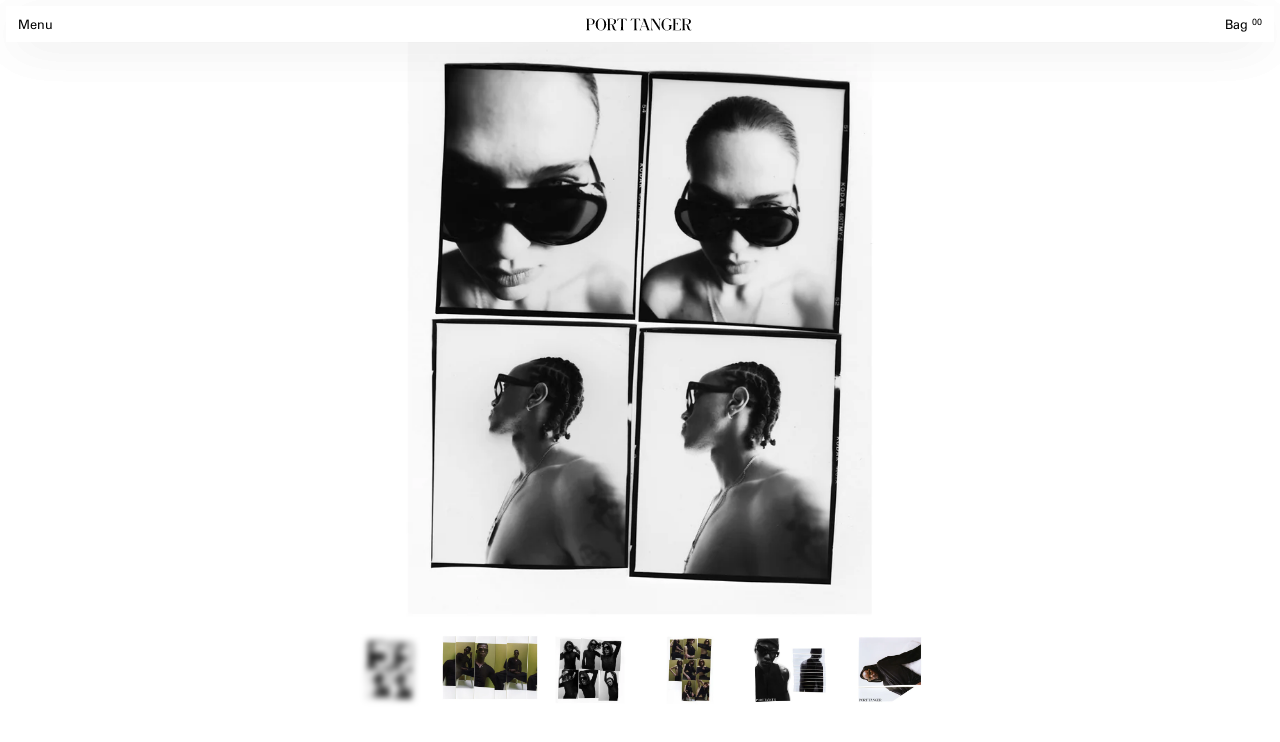

--- FILE ---
content_type: text/html; charset=utf-8
request_url: https://porttanger.com/blogs/collaborations/sabah-through-the-lens-of-zora-sicher
body_size: 27685
content:
<!doctype html>
<html lang="en" data-page-type="article">
  <head>
    <meta charset="utf-8">
    <meta http-equiv="X-UA-Compatible" content="IE=edge">
    <meta
      name="viewport"
      content="width=device-width, initial-scale=1.0, maximum-scale=1.0, minimum-scale=1.0, user-scalable=no"
    ><link rel="icon" type="image/png" href="//porttanger.com/cdn/shop/files/favicon.png?v=1690992190&width=32"><link rel="preconnect" href="https://cdn.shopify.com" crossorigin>
    <link rel="preload" href="//porttanger.com/cdn/shop/t/15/assets/porttanger.static.scss?v=121340439734227184821696330950" as="style">
    <link rel="preload" href="//porttanger.com/cdn/shop/t/15/assets/bundle.css?v=73836343156867355301749056911" as="style">
    <link rel="preload" href="//porttanger.com/cdn/shop/t/15/assets/bundle.js?v=111746387985149084661698236245" as="script">
    
    <script
      id="klarna-osm-script-tag"
      async=""
      src="https://eu-library.klarnaservices.com/lib.js"
      data-client-id="3228e628-3520-5fb0-8232-74f66ff7b621"
    ></script>
    
    <title>
      Sabah Collection | Seen by Zora Sicher | Port Tanger Sunglasses – Port Tanger
    </title>

    
      <meta name="description" content="Discover our seasonal Sabah Collection through the eyes of Zora Sicher on porttanger.com. Worldwide free shipping and returns with custom duties included.">
    

    
      <link rel="canonical" href="https://porttanger.com/blogs/collaborations/sabah-through-the-lens-of-zora-sicher">
    

    <link href="//porttanger.com/cdn/shop/t/15/assets/porttanger.static.scss?v=121340439734227184821696330950" rel="stylesheet" type="text/css" media="all" />
    <link href="//porttanger.com/cdn/shop/t/15/assets/bundle.css?v=73836343156867355301749056911" rel="stylesheet" type="text/css" media="all" />

    
    
    
    
    <style>
      :root{--color-bg-loader:#2d5d28;--color-cta:#e1dec7;--color-cta-fade:rgba(225, 222, 199, 0.95);--color-highlight:#289b1f;--color-highlight-dark:#265323;--color-bg-card:#fbf9f7}
    </style>
    <meta property="og:site_name" content="Port Tanger">
<meta property="og:url" content="https://porttanger.com/blogs/collaborations/sabah-through-the-lens-of-zora-sicher">
<meta property="og:title" content="Sabah through the lens of Zora Sicher">
<meta property="og:type" content="article">
<meta property="og:description" content=""><meta property="og:image" content="http://porttanger.com/cdn/shop/articles/PT_-_Sabah_Seen_by_Zora_Sicher_cover_ok_1200x1200.jpg?v=1699016504">
<meta property="og:image:secure_url" content="https://porttanger.com/cdn/shop/articles/PT_-_Sabah_Seen_by_Zora_Sicher_cover_ok_1200x1200.jpg?v=1699016504">
<meta name="twitter:card" content="summary_large_image">
<meta name="twitter:title" content="Sabah through the lens of Zora Sicher">
<meta name="twitter:description" content="">

    
  <!-- Hotjar Tracking Code for Port Tanger -->
<script>
    (function(h,o,t,j,a,r){
        h.hj=h.hj||function(){(h.hj.q=h.hj.q||[]).push(arguments)};
        h._hjSettings={hjid:3588821,hjsv:6};
        a=o.getElementsByTagName('head')[0];
        r=o.createElement('script');r.async=1;
        r.src=t+h._hjSettings.hjid+j+h._hjSettings.hjsv;
        a.appendChild(r);
    })(window,document,'https://static.hotjar.com/c/hotjar-','.js?sv=');
</script>


    <!-- header hook for Shopify plugins -->
    <script>window.performance && window.performance.mark && window.performance.mark('shopify.content_for_header.start');</script><meta name="google-site-verification" content="GPUf6WfuiwO28BXTTRr354aytRdC3TYUneWIVPuhoB8">
<meta id="shopify-digital-wallet" name="shopify-digital-wallet" content="/24736661589/digital_wallets/dialog">
<meta name="shopify-checkout-api-token" content="045460ca33ea185c304c8720854b003d">
<meta id="in-context-paypal-metadata" data-shop-id="24736661589" data-venmo-supported="false" data-environment="production" data-locale="en_US" data-paypal-v4="true" data-currency="EUR">
<link rel="alternate" type="application/atom+xml" title="Feed" href="/blogs/collaborations.atom" />
<script async="async" src="/checkouts/internal/preloads.js?locale=en-NL"></script>
<link rel="preconnect" href="https://shop.app" crossorigin="anonymous">
<script async="async" src="https://shop.app/checkouts/internal/preloads.js?locale=en-NL&shop_id=24736661589" crossorigin="anonymous"></script>
<script id="apple-pay-shop-capabilities" type="application/json">{"shopId":24736661589,"countryCode":"NL","currencyCode":"EUR","merchantCapabilities":["supports3DS"],"merchantId":"gid:\/\/shopify\/Shop\/24736661589","merchantName":"Port Tanger","requiredBillingContactFields":["postalAddress","email","phone"],"requiredShippingContactFields":["postalAddress","email","phone"],"shippingType":"shipping","supportedNetworks":["visa","maestro","masterCard","amex"],"total":{"type":"pending","label":"Port Tanger","amount":"1.00"},"shopifyPaymentsEnabled":true,"supportsSubscriptions":true}</script>
<script id="shopify-features" type="application/json">{"accessToken":"045460ca33ea185c304c8720854b003d","betas":["rich-media-storefront-analytics"],"domain":"porttanger.com","predictiveSearch":true,"shopId":24736661589,"locale":"en"}</script>
<script>var Shopify = Shopify || {};
Shopify.shop = "port-tanger-shop.myshopify.com";
Shopify.locale = "en";
Shopify.currency = {"active":"EUR","rate":"1.0"};
Shopify.country = "NL";
Shopify.theme = {"name":"[LIVE] PT 2023","id":150756950347,"schema_name":"Port Tanger 2023 (Alpine)","schema_version":"1.0.0","theme_store_id":null,"role":"main"};
Shopify.theme.handle = "null";
Shopify.theme.style = {"id":null,"handle":null};
Shopify.cdnHost = "porttanger.com/cdn";
Shopify.routes = Shopify.routes || {};
Shopify.routes.root = "/";</script>
<script type="module">!function(o){(o.Shopify=o.Shopify||{}).modules=!0}(window);</script>
<script>!function(o){function n(){var o=[];function n(){o.push(Array.prototype.slice.apply(arguments))}return n.q=o,n}var t=o.Shopify=o.Shopify||{};t.loadFeatures=n(),t.autoloadFeatures=n()}(window);</script>
<script>
  window.ShopifyPay = window.ShopifyPay || {};
  window.ShopifyPay.apiHost = "shop.app\/pay";
  window.ShopifyPay.redirectState = null;
</script>
<script id="shop-js-analytics" type="application/json">{"pageType":"article"}</script>
<script defer="defer" async type="module" src="//porttanger.com/cdn/shopifycloud/shop-js/modules/v2/client.init-shop-cart-sync_C5BV16lS.en.esm.js"></script>
<script defer="defer" async type="module" src="//porttanger.com/cdn/shopifycloud/shop-js/modules/v2/chunk.common_CygWptCX.esm.js"></script>
<script type="module">
  await import("//porttanger.com/cdn/shopifycloud/shop-js/modules/v2/client.init-shop-cart-sync_C5BV16lS.en.esm.js");
await import("//porttanger.com/cdn/shopifycloud/shop-js/modules/v2/chunk.common_CygWptCX.esm.js");

  window.Shopify.SignInWithShop?.initShopCartSync?.({"fedCMEnabled":true,"windoidEnabled":true});

</script>
<script>
  window.Shopify = window.Shopify || {};
  if (!window.Shopify.featureAssets) window.Shopify.featureAssets = {};
  window.Shopify.featureAssets['shop-js'] = {"shop-cart-sync":["modules/v2/client.shop-cart-sync_ZFArdW7E.en.esm.js","modules/v2/chunk.common_CygWptCX.esm.js"],"init-fed-cm":["modules/v2/client.init-fed-cm_CmiC4vf6.en.esm.js","modules/v2/chunk.common_CygWptCX.esm.js"],"shop-button":["modules/v2/client.shop-button_tlx5R9nI.en.esm.js","modules/v2/chunk.common_CygWptCX.esm.js"],"shop-cash-offers":["modules/v2/client.shop-cash-offers_DOA2yAJr.en.esm.js","modules/v2/chunk.common_CygWptCX.esm.js","modules/v2/chunk.modal_D71HUcav.esm.js"],"init-windoid":["modules/v2/client.init-windoid_sURxWdc1.en.esm.js","modules/v2/chunk.common_CygWptCX.esm.js"],"shop-toast-manager":["modules/v2/client.shop-toast-manager_ClPi3nE9.en.esm.js","modules/v2/chunk.common_CygWptCX.esm.js"],"init-shop-email-lookup-coordinator":["modules/v2/client.init-shop-email-lookup-coordinator_B8hsDcYM.en.esm.js","modules/v2/chunk.common_CygWptCX.esm.js"],"init-shop-cart-sync":["modules/v2/client.init-shop-cart-sync_C5BV16lS.en.esm.js","modules/v2/chunk.common_CygWptCX.esm.js"],"avatar":["modules/v2/client.avatar_BTnouDA3.en.esm.js"],"pay-button":["modules/v2/client.pay-button_FdsNuTd3.en.esm.js","modules/v2/chunk.common_CygWptCX.esm.js"],"init-customer-accounts":["modules/v2/client.init-customer-accounts_DxDtT_ad.en.esm.js","modules/v2/client.shop-login-button_C5VAVYt1.en.esm.js","modules/v2/chunk.common_CygWptCX.esm.js","modules/v2/chunk.modal_D71HUcav.esm.js"],"init-shop-for-new-customer-accounts":["modules/v2/client.init-shop-for-new-customer-accounts_ChsxoAhi.en.esm.js","modules/v2/client.shop-login-button_C5VAVYt1.en.esm.js","modules/v2/chunk.common_CygWptCX.esm.js","modules/v2/chunk.modal_D71HUcav.esm.js"],"shop-login-button":["modules/v2/client.shop-login-button_C5VAVYt1.en.esm.js","modules/v2/chunk.common_CygWptCX.esm.js","modules/v2/chunk.modal_D71HUcav.esm.js"],"init-customer-accounts-sign-up":["modules/v2/client.init-customer-accounts-sign-up_CPSyQ0Tj.en.esm.js","modules/v2/client.shop-login-button_C5VAVYt1.en.esm.js","modules/v2/chunk.common_CygWptCX.esm.js","modules/v2/chunk.modal_D71HUcav.esm.js"],"shop-follow-button":["modules/v2/client.shop-follow-button_Cva4Ekp9.en.esm.js","modules/v2/chunk.common_CygWptCX.esm.js","modules/v2/chunk.modal_D71HUcav.esm.js"],"checkout-modal":["modules/v2/client.checkout-modal_BPM8l0SH.en.esm.js","modules/v2/chunk.common_CygWptCX.esm.js","modules/v2/chunk.modal_D71HUcav.esm.js"],"lead-capture":["modules/v2/client.lead-capture_Bi8yE_yS.en.esm.js","modules/v2/chunk.common_CygWptCX.esm.js","modules/v2/chunk.modal_D71HUcav.esm.js"],"shop-login":["modules/v2/client.shop-login_D6lNrXab.en.esm.js","modules/v2/chunk.common_CygWptCX.esm.js","modules/v2/chunk.modal_D71HUcav.esm.js"],"payment-terms":["modules/v2/client.payment-terms_CZxnsJam.en.esm.js","modules/v2/chunk.common_CygWptCX.esm.js","modules/v2/chunk.modal_D71HUcav.esm.js"]};
</script>
<script>(function() {
  var isLoaded = false;
  function asyncLoad() {
    if (isLoaded) return;
    isLoaded = true;
    var urls = ["https:\/\/chimpstatic.com\/mcjs-connected\/js\/users\/ed20faaa9b9b63393d8cd463b\/9e5f68e3a73a965997c16b86a.js?shop=port-tanger-shop.myshopify.com","https:\/\/crossborder-integration.global-e.com\/resources\/js\/app?shop=port-tanger-shop.myshopify.com","\/\/cdn.shopify.com\/proxy\/8f888a5acfee009d1df3af335e3c1e7c0ef3ed26e91dab3b68c3d9aae596da66\/web.global-e.com\/merchant\/storefrontattributes?merchantid=10001807\u0026shop=port-tanger-shop.myshopify.com\u0026sp-cache-control=cHVibGljLCBtYXgtYWdlPTkwMA"];
    for (var i = 0; i < urls.length; i++) {
      var s = document.createElement('script');
      s.type = 'text/javascript';
      s.async = true;
      s.src = urls[i];
      var x = document.getElementsByTagName('script')[0];
      x.parentNode.insertBefore(s, x);
    }
  };
  if(window.attachEvent) {
    window.attachEvent('onload', asyncLoad);
  } else {
    window.addEventListener('load', asyncLoad, false);
  }
})();</script>
<script id="__st">var __st={"a":24736661589,"offset":3600,"reqid":"501c0994-edaa-415b-b81a-1da729133b00-1768712911","pageurl":"porttanger.com\/blogs\/collaborations\/sabah-through-the-lens-of-zora-sicher","s":"articles-606901272907","u":"e9ffb95b9ac9","p":"article","rtyp":"article","rid":606901272907};</script>
<script>window.ShopifyPaypalV4VisibilityTracking = true;</script>
<script id="captcha-bootstrap">!function(){'use strict';const t='contact',e='account',n='new_comment',o=[[t,t],['blogs',n],['comments',n],[t,'customer']],c=[[e,'customer_login'],[e,'guest_login'],[e,'recover_customer_password'],[e,'create_customer']],r=t=>t.map((([t,e])=>`form[action*='/${t}']:not([data-nocaptcha='true']) input[name='form_type'][value='${e}']`)).join(','),a=t=>()=>t?[...document.querySelectorAll(t)].map((t=>t.form)):[];function s(){const t=[...o],e=r(t);return a(e)}const i='password',u='form_key',d=['recaptcha-v3-token','g-recaptcha-response','h-captcha-response',i],f=()=>{try{return window.sessionStorage}catch{return}},m='__shopify_v',_=t=>t.elements[u];function p(t,e,n=!1){try{const o=window.sessionStorage,c=JSON.parse(o.getItem(e)),{data:r}=function(t){const{data:e,action:n}=t;return t[m]||n?{data:e,action:n}:{data:t,action:n}}(c);for(const[e,n]of Object.entries(r))t.elements[e]&&(t.elements[e].value=n);n&&o.removeItem(e)}catch(o){console.error('form repopulation failed',{error:o})}}const l='form_type',E='cptcha';function T(t){t.dataset[E]=!0}const w=window,h=w.document,L='Shopify',v='ce_forms',y='captcha';let A=!1;((t,e)=>{const n=(g='f06e6c50-85a8-45c8-87d0-21a2b65856fe',I='https://cdn.shopify.com/shopifycloud/storefront-forms-hcaptcha/ce_storefront_forms_captcha_hcaptcha.v1.5.2.iife.js',D={infoText:'Protected by hCaptcha',privacyText:'Privacy',termsText:'Terms'},(t,e,n)=>{const o=w[L][v],c=o.bindForm;if(c)return c(t,g,e,D).then(n);var r;o.q.push([[t,g,e,D],n]),r=I,A||(h.body.append(Object.assign(h.createElement('script'),{id:'captcha-provider',async:!0,src:r})),A=!0)});var g,I,D;w[L]=w[L]||{},w[L][v]=w[L][v]||{},w[L][v].q=[],w[L][y]=w[L][y]||{},w[L][y].protect=function(t,e){n(t,void 0,e),T(t)},Object.freeze(w[L][y]),function(t,e,n,w,h,L){const[v,y,A,g]=function(t,e,n){const i=e?o:[],u=t?c:[],d=[...i,...u],f=r(d),m=r(i),_=r(d.filter((([t,e])=>n.includes(e))));return[a(f),a(m),a(_),s()]}(w,h,L),I=t=>{const e=t.target;return e instanceof HTMLFormElement?e:e&&e.form},D=t=>v().includes(t);t.addEventListener('submit',(t=>{const e=I(t);if(!e)return;const n=D(e)&&!e.dataset.hcaptchaBound&&!e.dataset.recaptchaBound,o=_(e),c=g().includes(e)&&(!o||!o.value);(n||c)&&t.preventDefault(),c&&!n&&(function(t){try{if(!f())return;!function(t){const e=f();if(!e)return;const n=_(t);if(!n)return;const o=n.value;o&&e.removeItem(o)}(t);const e=Array.from(Array(32),(()=>Math.random().toString(36)[2])).join('');!function(t,e){_(t)||t.append(Object.assign(document.createElement('input'),{type:'hidden',name:u})),t.elements[u].value=e}(t,e),function(t,e){const n=f();if(!n)return;const o=[...t.querySelectorAll(`input[type='${i}']`)].map((({name:t})=>t)),c=[...d,...o],r={};for(const[a,s]of new FormData(t).entries())c.includes(a)||(r[a]=s);n.setItem(e,JSON.stringify({[m]:1,action:t.action,data:r}))}(t,e)}catch(e){console.error('failed to persist form',e)}}(e),e.submit())}));const S=(t,e)=>{t&&!t.dataset[E]&&(n(t,e.some((e=>e===t))),T(t))};for(const o of['focusin','change'])t.addEventListener(o,(t=>{const e=I(t);D(e)&&S(e,y())}));const B=e.get('form_key'),M=e.get(l),P=B&&M;t.addEventListener('DOMContentLoaded',(()=>{const t=y();if(P)for(const e of t)e.elements[l].value===M&&p(e,B);[...new Set([...A(),...v().filter((t=>'true'===t.dataset.shopifyCaptcha))])].forEach((e=>S(e,t)))}))}(h,new URLSearchParams(w.location.search),n,t,e,['guest_login'])})(!0,!0)}();</script>
<script integrity="sha256-4kQ18oKyAcykRKYeNunJcIwy7WH5gtpwJnB7kiuLZ1E=" data-source-attribution="shopify.loadfeatures" defer="defer" src="//porttanger.com/cdn/shopifycloud/storefront/assets/storefront/load_feature-a0a9edcb.js" crossorigin="anonymous"></script>
<script crossorigin="anonymous" defer="defer" src="//porttanger.com/cdn/shopifycloud/storefront/assets/shopify_pay/storefront-65b4c6d7.js?v=20250812"></script>
<script data-source-attribution="shopify.dynamic_checkout.dynamic.init">var Shopify=Shopify||{};Shopify.PaymentButton=Shopify.PaymentButton||{isStorefrontPortableWallets:!0,init:function(){window.Shopify.PaymentButton.init=function(){};var t=document.createElement("script");t.src="https://porttanger.com/cdn/shopifycloud/portable-wallets/latest/portable-wallets.en.js",t.type="module",document.head.appendChild(t)}};
</script>
<script data-source-attribution="shopify.dynamic_checkout.buyer_consent">
  function portableWalletsHideBuyerConsent(e){var t=document.getElementById("shopify-buyer-consent"),n=document.getElementById("shopify-subscription-policy-button");t&&n&&(t.classList.add("hidden"),t.setAttribute("aria-hidden","true"),n.removeEventListener("click",e))}function portableWalletsShowBuyerConsent(e){var t=document.getElementById("shopify-buyer-consent"),n=document.getElementById("shopify-subscription-policy-button");t&&n&&(t.classList.remove("hidden"),t.removeAttribute("aria-hidden"),n.addEventListener("click",e))}window.Shopify?.PaymentButton&&(window.Shopify.PaymentButton.hideBuyerConsent=portableWalletsHideBuyerConsent,window.Shopify.PaymentButton.showBuyerConsent=portableWalletsShowBuyerConsent);
</script>
<script data-source-attribution="shopify.dynamic_checkout.cart.bootstrap">document.addEventListener("DOMContentLoaded",(function(){function t(){return document.querySelector("shopify-accelerated-checkout-cart, shopify-accelerated-checkout")}if(t())Shopify.PaymentButton.init();else{new MutationObserver((function(e,n){t()&&(Shopify.PaymentButton.init(),n.disconnect())})).observe(document.body,{childList:!0,subtree:!0})}}));
</script>
<link id="shopify-accelerated-checkout-styles" rel="stylesheet" media="screen" href="https://porttanger.com/cdn/shopifycloud/portable-wallets/latest/accelerated-checkout-backwards-compat.css" crossorigin="anonymous">
<style id="shopify-accelerated-checkout-cart">
        #shopify-buyer-consent {
  margin-top: 1em;
  display: inline-block;
  width: 100%;
}

#shopify-buyer-consent.hidden {
  display: none;
}

#shopify-subscription-policy-button {
  background: none;
  border: none;
  padding: 0;
  text-decoration: underline;
  font-size: inherit;
  cursor: pointer;
}

#shopify-subscription-policy-button::before {
  box-shadow: none;
}

      </style>

<script>window.performance && window.performance.mark && window.performance.mark('shopify.content_for_header.end');</script>
  <!-- BEGIN app block: shopify://apps/xo-insert-code/blocks/insert-code-header/72017b12-3679-442e-b23c-5c62460717f5 --><!-- XO-InsertCode Header -->


<!-- Google Tag Manager -->
<script>(function(w,d,s,l,i){w[l]=w[l]||[];w[l].push({'gtm.start':
new Date().getTime(),event:'gtm.js'});var f=d.getElementsByTagName(s)[0],
j=d.createElement(s),dl=l!='dataLayer'?'&l='+l:'';j.async=true;j.src=
'https://www.googletagmanager.com/gtm.js?id='+i+dl;f.parentNode.insertBefore(j,f);
})(window,document,'script','dataLayer','GTM-MGWCKRQ');</script>
<!-- End Google Tag Manager -->
  
<!-- End: XO-InsertCode Header -->


<!-- END app block --><link href="https://monorail-edge.shopifysvc.com" rel="dns-prefetch">
<script>(function(){if ("sendBeacon" in navigator && "performance" in window) {try {var session_token_from_headers = performance.getEntriesByType('navigation')[0].serverTiming.find(x => x.name == '_s').description;} catch {var session_token_from_headers = undefined;}var session_cookie_matches = document.cookie.match(/_shopify_s=([^;]*)/);var session_token_from_cookie = session_cookie_matches && session_cookie_matches.length === 2 ? session_cookie_matches[1] : "";var session_token = session_token_from_headers || session_token_from_cookie || "";function handle_abandonment_event(e) {var entries = performance.getEntries().filter(function(entry) {return /monorail-edge.shopifysvc.com/.test(entry.name);});if (!window.abandonment_tracked && entries.length === 0) {window.abandonment_tracked = true;var currentMs = Date.now();var navigation_start = performance.timing.navigationStart;var payload = {shop_id: 24736661589,url: window.location.href,navigation_start,duration: currentMs - navigation_start,session_token,page_type: "article"};window.navigator.sendBeacon("https://monorail-edge.shopifysvc.com/v1/produce", JSON.stringify({schema_id: "online_store_buyer_site_abandonment/1.1",payload: payload,metadata: {event_created_at_ms: currentMs,event_sent_at_ms: currentMs}}));}}window.addEventListener('pagehide', handle_abandonment_event);}}());</script>
<script id="web-pixels-manager-setup">(function e(e,d,r,n,o){if(void 0===o&&(o={}),!Boolean(null===(a=null===(i=window.Shopify)||void 0===i?void 0:i.analytics)||void 0===a?void 0:a.replayQueue)){var i,a;window.Shopify=window.Shopify||{};var t=window.Shopify;t.analytics=t.analytics||{};var s=t.analytics;s.replayQueue=[],s.publish=function(e,d,r){return s.replayQueue.push([e,d,r]),!0};try{self.performance.mark("wpm:start")}catch(e){}var l=function(){var e={modern:/Edge?\/(1{2}[4-9]|1[2-9]\d|[2-9]\d{2}|\d{4,})\.\d+(\.\d+|)|Firefox\/(1{2}[4-9]|1[2-9]\d|[2-9]\d{2}|\d{4,})\.\d+(\.\d+|)|Chrom(ium|e)\/(9{2}|\d{3,})\.\d+(\.\d+|)|(Maci|X1{2}).+ Version\/(15\.\d+|(1[6-9]|[2-9]\d|\d{3,})\.\d+)([,.]\d+|)( \(\w+\)|)( Mobile\/\w+|) Safari\/|Chrome.+OPR\/(9{2}|\d{3,})\.\d+\.\d+|(CPU[ +]OS|iPhone[ +]OS|CPU[ +]iPhone|CPU IPhone OS|CPU iPad OS)[ +]+(15[._]\d+|(1[6-9]|[2-9]\d|\d{3,})[._]\d+)([._]\d+|)|Android:?[ /-](13[3-9]|1[4-9]\d|[2-9]\d{2}|\d{4,})(\.\d+|)(\.\d+|)|Android.+Firefox\/(13[5-9]|1[4-9]\d|[2-9]\d{2}|\d{4,})\.\d+(\.\d+|)|Android.+Chrom(ium|e)\/(13[3-9]|1[4-9]\d|[2-9]\d{2}|\d{4,})\.\d+(\.\d+|)|SamsungBrowser\/([2-9]\d|\d{3,})\.\d+/,legacy:/Edge?\/(1[6-9]|[2-9]\d|\d{3,})\.\d+(\.\d+|)|Firefox\/(5[4-9]|[6-9]\d|\d{3,})\.\d+(\.\d+|)|Chrom(ium|e)\/(5[1-9]|[6-9]\d|\d{3,})\.\d+(\.\d+|)([\d.]+$|.*Safari\/(?![\d.]+ Edge\/[\d.]+$))|(Maci|X1{2}).+ Version\/(10\.\d+|(1[1-9]|[2-9]\d|\d{3,})\.\d+)([,.]\d+|)( \(\w+\)|)( Mobile\/\w+|) Safari\/|Chrome.+OPR\/(3[89]|[4-9]\d|\d{3,})\.\d+\.\d+|(CPU[ +]OS|iPhone[ +]OS|CPU[ +]iPhone|CPU IPhone OS|CPU iPad OS)[ +]+(10[._]\d+|(1[1-9]|[2-9]\d|\d{3,})[._]\d+)([._]\d+|)|Android:?[ /-](13[3-9]|1[4-9]\d|[2-9]\d{2}|\d{4,})(\.\d+|)(\.\d+|)|Mobile Safari.+OPR\/([89]\d|\d{3,})\.\d+\.\d+|Android.+Firefox\/(13[5-9]|1[4-9]\d|[2-9]\d{2}|\d{4,})\.\d+(\.\d+|)|Android.+Chrom(ium|e)\/(13[3-9]|1[4-9]\d|[2-9]\d{2}|\d{4,})\.\d+(\.\d+|)|Android.+(UC? ?Browser|UCWEB|U3)[ /]?(15\.([5-9]|\d{2,})|(1[6-9]|[2-9]\d|\d{3,})\.\d+)\.\d+|SamsungBrowser\/(5\.\d+|([6-9]|\d{2,})\.\d+)|Android.+MQ{2}Browser\/(14(\.(9|\d{2,})|)|(1[5-9]|[2-9]\d|\d{3,})(\.\d+|))(\.\d+|)|K[Aa][Ii]OS\/(3\.\d+|([4-9]|\d{2,})\.\d+)(\.\d+|)/},d=e.modern,r=e.legacy,n=navigator.userAgent;return n.match(d)?"modern":n.match(r)?"legacy":"unknown"}(),u="modern"===l?"modern":"legacy",c=(null!=n?n:{modern:"",legacy:""})[u],f=function(e){return[e.baseUrl,"/wpm","/b",e.hashVersion,"modern"===e.buildTarget?"m":"l",".js"].join("")}({baseUrl:d,hashVersion:r,buildTarget:u}),m=function(e){var d=e.version,r=e.bundleTarget,n=e.surface,o=e.pageUrl,i=e.monorailEndpoint;return{emit:function(e){var a=e.status,t=e.errorMsg,s=(new Date).getTime(),l=JSON.stringify({metadata:{event_sent_at_ms:s},events:[{schema_id:"web_pixels_manager_load/3.1",payload:{version:d,bundle_target:r,page_url:o,status:a,surface:n,error_msg:t},metadata:{event_created_at_ms:s}}]});if(!i)return console&&console.warn&&console.warn("[Web Pixels Manager] No Monorail endpoint provided, skipping logging."),!1;try{return self.navigator.sendBeacon.bind(self.navigator)(i,l)}catch(e){}var u=new XMLHttpRequest;try{return u.open("POST",i,!0),u.setRequestHeader("Content-Type","text/plain"),u.send(l),!0}catch(e){return console&&console.warn&&console.warn("[Web Pixels Manager] Got an unhandled error while logging to Monorail."),!1}}}}({version:r,bundleTarget:l,surface:e.surface,pageUrl:self.location.href,monorailEndpoint:e.monorailEndpoint});try{o.browserTarget=l,function(e){var d=e.src,r=e.async,n=void 0===r||r,o=e.onload,i=e.onerror,a=e.sri,t=e.scriptDataAttributes,s=void 0===t?{}:t,l=document.createElement("script"),u=document.querySelector("head"),c=document.querySelector("body");if(l.async=n,l.src=d,a&&(l.integrity=a,l.crossOrigin="anonymous"),s)for(var f in s)if(Object.prototype.hasOwnProperty.call(s,f))try{l.dataset[f]=s[f]}catch(e){}if(o&&l.addEventListener("load",o),i&&l.addEventListener("error",i),u)u.appendChild(l);else{if(!c)throw new Error("Did not find a head or body element to append the script");c.appendChild(l)}}({src:f,async:!0,onload:function(){if(!function(){var e,d;return Boolean(null===(d=null===(e=window.Shopify)||void 0===e?void 0:e.analytics)||void 0===d?void 0:d.initialized)}()){var d=window.webPixelsManager.init(e)||void 0;if(d){var r=window.Shopify.analytics;r.replayQueue.forEach((function(e){var r=e[0],n=e[1],o=e[2];d.publishCustomEvent(r,n,o)})),r.replayQueue=[],r.publish=d.publishCustomEvent,r.visitor=d.visitor,r.initialized=!0}}},onerror:function(){return m.emit({status:"failed",errorMsg:"".concat(f," has failed to load")})},sri:function(e){var d=/^sha384-[A-Za-z0-9+/=]+$/;return"string"==typeof e&&d.test(e)}(c)?c:"",scriptDataAttributes:o}),m.emit({status:"loading"})}catch(e){m.emit({status:"failed",errorMsg:(null==e?void 0:e.message)||"Unknown error"})}}})({shopId: 24736661589,storefrontBaseUrl: "https://porttanger.com",extensionsBaseUrl: "https://extensions.shopifycdn.com/cdn/shopifycloud/web-pixels-manager",monorailEndpoint: "https://monorail-edge.shopifysvc.com/unstable/produce_batch",surface: "storefront-renderer",enabledBetaFlags: ["2dca8a86"],webPixelsConfigList: [{"id":"2168455499","configuration":"{\"accountId\":\"Global-e\",\"merchantId\":\"10001807\",\"baseApiUrl\":\"https:\/\/checkout-service.global-e.com\/api\/v1\",\"siteId\":\"7ce243a1e1a2\",\"BorderfreeMetaCAPIEnabled\":\"False\",\"FT_IsLegacyAnalyticsSDKEnabled\":\"True\",\"FT_IsAnalyticsSDKEnabled\":\"False\",\"CDNUrl\":\"https:\/\/webservices.global-e.com\/\",\"BfGoogleAdsEnabled\":\"false\"}","eventPayloadVersion":"v1","runtimeContext":"STRICT","scriptVersion":"07f17466e0885c524b92de369a41e2cd","type":"APP","apiClientId":5806573,"privacyPurposes":["SALE_OF_DATA"],"dataSharingAdjustments":{"protectedCustomerApprovalScopes":["read_customer_address","read_customer_email","read_customer_name","read_customer_personal_data","read_customer_phone"]}},{"id":"1009320267","configuration":"{\"config\":\"{\\\"google_tag_ids\\\":[\\\"G-79Q1QD8FHW\\\",\\\"AW-11137668050\\\",\\\"GT-P8VJCQJ\\\"],\\\"target_country\\\":\\\"FR\\\",\\\"gtag_events\\\":[{\\\"type\\\":\\\"begin_checkout\\\",\\\"action_label\\\":[\\\"G-79Q1QD8FHW\\\",\\\"AW-11137668050\\\/i3DPCNu2jZwYENKn7b4p\\\"]},{\\\"type\\\":\\\"search\\\",\\\"action_label\\\":[\\\"G-79Q1QD8FHW\\\",\\\"AW-11137668050\\\/w4ewCNW2jZwYENKn7b4p\\\"]},{\\\"type\\\":\\\"view_item\\\",\\\"action_label\\\":[\\\"G-79Q1QD8FHW\\\",\\\"AW-11137668050\\\/aDnHCNK2jZwYENKn7b4p\\\",\\\"MC-W7S6X64X1P\\\"]},{\\\"type\\\":\\\"purchase\\\",\\\"action_label\\\":[\\\"G-79Q1QD8FHW\\\",\\\"AW-11137668050\\\/f6UHCMy2jZwYENKn7b4p\\\",\\\"MC-W7S6X64X1P\\\"]},{\\\"type\\\":\\\"page_view\\\",\\\"action_label\\\":[\\\"G-79Q1QD8FHW\\\",\\\"AW-11137668050\\\/AbiACM-2jZwYENKn7b4p\\\",\\\"MC-W7S6X64X1P\\\"]},{\\\"type\\\":\\\"add_payment_info\\\",\\\"action_label\\\":[\\\"G-79Q1QD8FHW\\\",\\\"AW-11137668050\\\/-tEFCN62jZwYENKn7b4p\\\"]},{\\\"type\\\":\\\"add_to_cart\\\",\\\"action_label\\\":[\\\"G-79Q1QD8FHW\\\",\\\"AW-11137668050\\\/bWxKCNi2jZwYENKn7b4p\\\"]}],\\\"enable_monitoring_mode\\\":false}\"}","eventPayloadVersion":"v1","runtimeContext":"OPEN","scriptVersion":"b2a88bafab3e21179ed38636efcd8a93","type":"APP","apiClientId":1780363,"privacyPurposes":[],"dataSharingAdjustments":{"protectedCustomerApprovalScopes":["read_customer_address","read_customer_email","read_customer_name","read_customer_personal_data","read_customer_phone"]}},{"id":"378470731","configuration":"{\"pixel_id\":\"679019196343768\",\"pixel_type\":\"facebook_pixel\",\"metaapp_system_user_token\":\"-\"}","eventPayloadVersion":"v1","runtimeContext":"OPEN","scriptVersion":"ca16bc87fe92b6042fbaa3acc2fbdaa6","type":"APP","apiClientId":2329312,"privacyPurposes":["ANALYTICS","MARKETING","SALE_OF_DATA"],"dataSharingAdjustments":{"protectedCustomerApprovalScopes":["read_customer_address","read_customer_email","read_customer_name","read_customer_personal_data","read_customer_phone"]}},{"id":"184222027","eventPayloadVersion":"v1","runtimeContext":"LAX","scriptVersion":"1","type":"CUSTOM","privacyPurposes":["ANALYTICS"],"name":"Google Analytics tag (migrated)"},{"id":"shopify-app-pixel","configuration":"{}","eventPayloadVersion":"v1","runtimeContext":"STRICT","scriptVersion":"0450","apiClientId":"shopify-pixel","type":"APP","privacyPurposes":["ANALYTICS","MARKETING"]},{"id":"shopify-custom-pixel","eventPayloadVersion":"v1","runtimeContext":"LAX","scriptVersion":"0450","apiClientId":"shopify-pixel","type":"CUSTOM","privacyPurposes":["ANALYTICS","MARKETING"]}],isMerchantRequest: false,initData: {"shop":{"name":"Port Tanger","paymentSettings":{"currencyCode":"EUR"},"myshopifyDomain":"port-tanger-shop.myshopify.com","countryCode":"NL","storefrontUrl":"https:\/\/porttanger.com"},"customer":null,"cart":null,"checkout":null,"productVariants":[],"purchasingCompany":null},},"https://porttanger.com/cdn","fcfee988w5aeb613cpc8e4bc33m6693e112",{"modern":"","legacy":""},{"shopId":"24736661589","storefrontBaseUrl":"https:\/\/porttanger.com","extensionBaseUrl":"https:\/\/extensions.shopifycdn.com\/cdn\/shopifycloud\/web-pixels-manager","surface":"storefront-renderer","enabledBetaFlags":"[\"2dca8a86\"]","isMerchantRequest":"false","hashVersion":"fcfee988w5aeb613cpc8e4bc33m6693e112","publish":"custom","events":"[[\"page_viewed\",{}]]"});</script><script>
  window.ShopifyAnalytics = window.ShopifyAnalytics || {};
  window.ShopifyAnalytics.meta = window.ShopifyAnalytics.meta || {};
  window.ShopifyAnalytics.meta.currency = 'EUR';
  var meta = {"page":{"pageType":"article","resourceType":"article","resourceId":606901272907,"requestId":"501c0994-edaa-415b-b81a-1da729133b00-1768712911"}};
  for (var attr in meta) {
    window.ShopifyAnalytics.meta[attr] = meta[attr];
  }
</script>
<script class="analytics">
  (function () {
    var customDocumentWrite = function(content) {
      var jquery = null;

      if (window.jQuery) {
        jquery = window.jQuery;
      } else if (window.Checkout && window.Checkout.$) {
        jquery = window.Checkout.$;
      }

      if (jquery) {
        jquery('body').append(content);
      }
    };

    var hasLoggedConversion = function(token) {
      if (token) {
        return document.cookie.indexOf('loggedConversion=' + token) !== -1;
      }
      return false;
    }

    var setCookieIfConversion = function(token) {
      if (token) {
        var twoMonthsFromNow = new Date(Date.now());
        twoMonthsFromNow.setMonth(twoMonthsFromNow.getMonth() + 2);

        document.cookie = 'loggedConversion=' + token + '; expires=' + twoMonthsFromNow;
      }
    }

    var trekkie = window.ShopifyAnalytics.lib = window.trekkie = window.trekkie || [];
    if (trekkie.integrations) {
      return;
    }
    trekkie.methods = [
      'identify',
      'page',
      'ready',
      'track',
      'trackForm',
      'trackLink'
    ];
    trekkie.factory = function(method) {
      return function() {
        var args = Array.prototype.slice.call(arguments);
        args.unshift(method);
        trekkie.push(args);
        return trekkie;
      };
    };
    for (var i = 0; i < trekkie.methods.length; i++) {
      var key = trekkie.methods[i];
      trekkie[key] = trekkie.factory(key);
    }
    trekkie.load = function(config) {
      trekkie.config = config || {};
      trekkie.config.initialDocumentCookie = document.cookie;
      var first = document.getElementsByTagName('script')[0];
      var script = document.createElement('script');
      script.type = 'text/javascript';
      script.onerror = function(e) {
        var scriptFallback = document.createElement('script');
        scriptFallback.type = 'text/javascript';
        scriptFallback.onerror = function(error) {
                var Monorail = {
      produce: function produce(monorailDomain, schemaId, payload) {
        var currentMs = new Date().getTime();
        var event = {
          schema_id: schemaId,
          payload: payload,
          metadata: {
            event_created_at_ms: currentMs,
            event_sent_at_ms: currentMs
          }
        };
        return Monorail.sendRequest("https://" + monorailDomain + "/v1/produce", JSON.stringify(event));
      },
      sendRequest: function sendRequest(endpointUrl, payload) {
        // Try the sendBeacon API
        if (window && window.navigator && typeof window.navigator.sendBeacon === 'function' && typeof window.Blob === 'function' && !Monorail.isIos12()) {
          var blobData = new window.Blob([payload], {
            type: 'text/plain'
          });

          if (window.navigator.sendBeacon(endpointUrl, blobData)) {
            return true;
          } // sendBeacon was not successful

        } // XHR beacon

        var xhr = new XMLHttpRequest();

        try {
          xhr.open('POST', endpointUrl);
          xhr.setRequestHeader('Content-Type', 'text/plain');
          xhr.send(payload);
        } catch (e) {
          console.log(e);
        }

        return false;
      },
      isIos12: function isIos12() {
        return window.navigator.userAgent.lastIndexOf('iPhone; CPU iPhone OS 12_') !== -1 || window.navigator.userAgent.lastIndexOf('iPad; CPU OS 12_') !== -1;
      }
    };
    Monorail.produce('monorail-edge.shopifysvc.com',
      'trekkie_storefront_load_errors/1.1',
      {shop_id: 24736661589,
      theme_id: 150756950347,
      app_name: "storefront",
      context_url: window.location.href,
      source_url: "//porttanger.com/cdn/s/trekkie.storefront.cd680fe47e6c39ca5d5df5f0a32d569bc48c0f27.min.js"});

        };
        scriptFallback.async = true;
        scriptFallback.src = '//porttanger.com/cdn/s/trekkie.storefront.cd680fe47e6c39ca5d5df5f0a32d569bc48c0f27.min.js';
        first.parentNode.insertBefore(scriptFallback, first);
      };
      script.async = true;
      script.src = '//porttanger.com/cdn/s/trekkie.storefront.cd680fe47e6c39ca5d5df5f0a32d569bc48c0f27.min.js';
      first.parentNode.insertBefore(script, first);
    };
    trekkie.load(
      {"Trekkie":{"appName":"storefront","development":false,"defaultAttributes":{"shopId":24736661589,"isMerchantRequest":null,"themeId":150756950347,"themeCityHash":"6642887194238050792","contentLanguage":"en","currency":"EUR","eventMetadataId":"3c56160c-b6a1-4639-8f13-2fd18b7d7c02"},"isServerSideCookieWritingEnabled":true,"monorailRegion":"shop_domain","enabledBetaFlags":["65f19447"]},"Session Attribution":{},"S2S":{"facebookCapiEnabled":true,"source":"trekkie-storefront-renderer","apiClientId":580111}}
    );

    var loaded = false;
    trekkie.ready(function() {
      if (loaded) return;
      loaded = true;

      window.ShopifyAnalytics.lib = window.trekkie;

      var originalDocumentWrite = document.write;
      document.write = customDocumentWrite;
      try { window.ShopifyAnalytics.merchantGoogleAnalytics.call(this); } catch(error) {};
      document.write = originalDocumentWrite;

      window.ShopifyAnalytics.lib.page(null,{"pageType":"article","resourceType":"article","resourceId":606901272907,"requestId":"501c0994-edaa-415b-b81a-1da729133b00-1768712911","shopifyEmitted":true});

      var match = window.location.pathname.match(/checkouts\/(.+)\/(thank_you|post_purchase)/)
      var token = match? match[1]: undefined;
      if (!hasLoggedConversion(token)) {
        setCookieIfConversion(token);
        
      }
    });


        var eventsListenerScript = document.createElement('script');
        eventsListenerScript.async = true;
        eventsListenerScript.src = "//porttanger.com/cdn/shopifycloud/storefront/assets/shop_events_listener-3da45d37.js";
        document.getElementsByTagName('head')[0].appendChild(eventsListenerScript);

})();</script>
  <script>
  if (!window.ga || (window.ga && typeof window.ga !== 'function')) {
    window.ga = function ga() {
      (window.ga.q = window.ga.q || []).push(arguments);
      if (window.Shopify && window.Shopify.analytics && typeof window.Shopify.analytics.publish === 'function') {
        window.Shopify.analytics.publish("ga_stub_called", {}, {sendTo: "google_osp_migration"});
      }
      console.error("Shopify's Google Analytics stub called with:", Array.from(arguments), "\nSee https://help.shopify.com/manual/promoting-marketing/pixels/pixel-migration#google for more information.");
    };
    if (window.Shopify && window.Shopify.analytics && typeof window.Shopify.analytics.publish === 'function') {
      window.Shopify.analytics.publish("ga_stub_initialized", {}, {sendTo: "google_osp_migration"});
    }
  }
</script>
<script
  defer
  src="https://porttanger.com/cdn/shopifycloud/perf-kit/shopify-perf-kit-3.0.4.min.js"
  data-application="storefront-renderer"
  data-shop-id="24736661589"
  data-render-region="gcp-us-east1"
  data-page-type="article"
  data-theme-instance-id="150756950347"
  data-theme-name="Port Tanger 2023 (Alpine)"
  data-theme-version="1.0.0"
  data-monorail-region="shop_domain"
  data-resource-timing-sampling-rate="10"
  data-shs="true"
  data-shs-beacon="true"
  data-shs-export-with-fetch="true"
  data-shs-logs-sample-rate="1"
  data-shs-beacon-endpoint="https://porttanger.com/api/collect"
></script>
</head>

  <body>
    
    
      
  <div id="loader-noindex"></div>


      <div id="app">
        <div id="shopify-section-layout-header" class="shopify-section"><template x-data x-if="$isDesktop">
  <div class="header-wrapper" x-data="HeaderMain" @cssvars-update.window="updateCSSVars">
    


    <header class="header-main" :class="{ 'is-search-open': searchVisible }">
      <div class="header-main-inner">
        <div class="header-main-inner-left">
          <nav class="header-main-nav is-desktop">
            <ul class="header-menu">
              
                

<li
  class="header-menu-item has-submenu menu-shop"
  @mouseenter="$dispatch('cart-mini-close')"
>
  <a
    href="/collections/all-eyewear"
    class=""
    
    data-submenu="shop"
  >
    <span>Shop</span>
  </a>

  
<ul
      class="header-submenu"
      
    >

          
          
          

          <li class="submenu-group is-highlights">
            <div class="submenu-group-header">Highlights</div>

            
              <ul class="submenu-group-links"><li class="submenu-group-link-item">
                    

                      
                      
                      <a
                        href="/collections/all-eyewear"
                        class=""
                        
                        
                      >
                        All Eyewear
                        <sup>97</sup>
                      </a></li><li class="submenu-group-link-item">
                    

                      
                      
                        <template x-teleport=".submenu-featuredmedia[data-submenu='shop']">
                          <div
                            class="featuredmedia"
                            data-href="/blogs/collaborations/visited-by-our-legacy"
                            :class="{ 'is-active': activeHoverHref === '/blogs/collaborations/visited-by-our-legacy' }"
                          >
                            
                              
<div
  class="image"
  
  
>
  
  <img
    class=" lazyload"
    width="4022"
    height="5000"src="//porttanger.com/cdn/shop/files/MULTIPLE_100x.jpg?v=1748512596"
      data-srcset="//porttanger.com/cdn/shop/files/MULTIPLE_360x.jpg?v=1748512596 360w
        ,
//porttanger.com/cdn/shop/files/MULTIPLE_540x.jpg?v=1748512596 540w
        ,
//porttanger.com/cdn/shop/files/MULTIPLE_720x.jpg?v=1748512596 720w
        ,
//porttanger.com/cdn/shop/files/MULTIPLE_1080x.jpg?v=1748512596 1080w
        ,
//porttanger.com/cdn/shop/files/MULTIPLE_1296x.jpg?v=1748512596 1296w
        ,
//porttanger.com/cdn/shop/files/MULTIPLE_1512x.jpg?v=1748512596 1512w
        ,
//porttanger.com/cdn/shop/files/MULTIPLE_1728x.jpg?v=1748512596 1728w
        ,
//porttanger.com/cdn/shop/files/MULTIPLE_1944x.jpg?v=1748512596 1944w
        ,
//porttanger.com/cdn/shop/files/MULTIPLE_2160x.jpg?v=1748512596 2160w
        
"
      
      alt=""
    
    data-sizes="auto">
  
    <noscript>
      <img
        class=" lazyloaded"
        src="//porttanger.com/cdn/shop/files/MULTIPLE_1440x.jpg?v=1748512596"
        alt=""
      >
    </noscript>
  
</div>

                            
                          </div>
                        </template>
                      
                      <a
                        href="/blogs/collaborations/visited-by-our-legacy"
                        class=" has-featuredmedia"
                        
                        
                          @mouseenter="onMouseEnter"
                          :class="{ 'is-hover': activeHoverHref === '/blogs/collaborations/visited-by-our-legacy' }"
                        
                      >
                        Visited by Our Legacy
                        
                      </a></li><li class="submenu-group-link-item">
                    

                      
                      
                        <template x-teleport=".submenu-featuredmedia[data-submenu='shop']">
                          <div
                            class="featuredmedia"
                            data-href="/collections/bast"
                            :class="{ 'is-active': activeHoverHref === '/collections/bast' }"
                          >
                            
                              
<div
  class="image"
  
  
>
  
  <img
    class=" lazyload"
    width="1080"
    height="1350"src="//porttanger.com/cdn/shop/files/PT_Black_and_White_Campaign_4x5_1_100x.jpg?v=1749043695"
      data-srcset="//porttanger.com/cdn/shop/files/PT_Black_and_White_Campaign_4x5_1_360x.jpg?v=1749043695 360w
        ,
//porttanger.com/cdn/shop/files/PT_Black_and_White_Campaign_4x5_1_540x.jpg?v=1749043695 540w
        ,
//porttanger.com/cdn/shop/files/PT_Black_and_White_Campaign_4x5_1_720x.jpg?v=1749043695 720w
        ,
//porttanger.com/cdn/shop/files/PT_Black_and_White_Campaign_4x5_1_1080x.jpg?v=1749043695 1080w
        ,
//porttanger.com/cdn/shop/files/PT_Black_and_White_Campaign_4x5_1_1296x.jpg?v=1749043695 1296w
        ,
//porttanger.com/cdn/shop/files/PT_Black_and_White_Campaign_4x5_1_1512x.jpg?v=1749043695 1512w
        ,
//porttanger.com/cdn/shop/files/PT_Black_and_White_Campaign_4x5_1_1728x.jpg?v=1749043695 1728w
        ,
//porttanger.com/cdn/shop/files/PT_Black_and_White_Campaign_4x5_1_1944x.jpg?v=1749043695 1944w
        ,
//porttanger.com/cdn/shop/files/PT_Black_and_White_Campaign_4x5_1_2160x.jpg?v=1749043695 2160w
        
"
      
      alt=""
    
    data-sizes="auto">
  
    <noscript>
      <img
        class=" lazyloaded"
        src="//porttanger.com/cdn/shop/files/PT_Black_and_White_Campaign_4x5_1_1440x.jpg?v=1749043695"
        alt=""
      >
    </noscript>
  
</div>

                            
                          </div>
                        </template>
                      
                      <a
                        href="/collections/bast"
                        class=" has-featuredmedia"
                        
                        
                          @mouseenter="onMouseEnter"
                          :class="{ 'is-hover': activeHoverHref === '/collections/bast' }"
                        
                      >
                        Bast Collection
                        <sup>54</sup>
                      </a></li><li class="submenu-group-link-item">
                    

                      
                      
                        <template x-teleport=".submenu-featuredmedia[data-submenu='shop']">
                          <div
                            class="featuredmedia"
                            data-href="/collections/icons"
                            :class="{ 'is-active': activeHoverHref === '/collections/icons' }"
                          >
                            
                              
<div
  class="image"
  
  
>
  
  <img
    class=" lazyload"
    width="1080"
    height="1350"src="//porttanger.com/cdn/shop/files/PT_Black_and_White_Campaign_4x5_2_100x.jpg?v=1749043705"
      data-srcset="//porttanger.com/cdn/shop/files/PT_Black_and_White_Campaign_4x5_2_360x.jpg?v=1749043705 360w
        ,
//porttanger.com/cdn/shop/files/PT_Black_and_White_Campaign_4x5_2_540x.jpg?v=1749043705 540w
        ,
//porttanger.com/cdn/shop/files/PT_Black_and_White_Campaign_4x5_2_720x.jpg?v=1749043705 720w
        ,
//porttanger.com/cdn/shop/files/PT_Black_and_White_Campaign_4x5_2_1080x.jpg?v=1749043705 1080w
        ,
//porttanger.com/cdn/shop/files/PT_Black_and_White_Campaign_4x5_2_1296x.jpg?v=1749043705 1296w
        ,
//porttanger.com/cdn/shop/files/PT_Black_and_White_Campaign_4x5_2_1512x.jpg?v=1749043705 1512w
        ,
//porttanger.com/cdn/shop/files/PT_Black_and_White_Campaign_4x5_2_1728x.jpg?v=1749043705 1728w
        ,
//porttanger.com/cdn/shop/files/PT_Black_and_White_Campaign_4x5_2_1944x.jpg?v=1749043705 1944w
        ,
//porttanger.com/cdn/shop/files/PT_Black_and_White_Campaign_4x5_2_2160x.jpg?v=1749043705 2160w
        
"
      
      alt=""
    
    data-sizes="auto">
  
    <noscript>
      <img
        class=" lazyloaded"
        src="//porttanger.com/cdn/shop/files/PT_Black_and_White_Campaign_4x5_2_1440x.jpg?v=1749043705"
        alt=""
      >
    </noscript>
  
</div>

                            
                          </div>
                        </template>
                      
                      <a
                        href="/collections/icons"
                        class=" has-featuredmedia"
                        
                        
                          @mouseenter="onMouseEnter"
                          :class="{ 'is-hover': activeHoverHref === '/collections/icons' }"
                        
                      >
                        Icon Collection
                        <sup>27</sup>
                      </a></li><li class="submenu-group-link-item">
                    

                      
                      
                        <template x-teleport=".submenu-featuredmedia[data-submenu='shop']">
                          <div
                            class="featuredmedia"
                            data-href="/collections/jilan"
                            :class="{ 'is-active': activeHoverHref === '/collections/jilan' }"
                          >
                            
                              
<div
  class="image"
  
  
>
  
  <img
    class=" lazyload"
    width="810"
    height="1013"src="//porttanger.com/cdn/shop/files/PT-8035_ISA_BELDI_SAGE_0544x5_8adf7ed5-396c-492b-94c2-7873c637b7b0_100x.png?v=1763039005"
      data-srcset="//porttanger.com/cdn/shop/files/PT-8035_ISA_BELDI_SAGE_0544x5_8adf7ed5-396c-492b-94c2-7873c637b7b0_360x.png?v=1763039005 360w
        ,
//porttanger.com/cdn/shop/files/PT-8035_ISA_BELDI_SAGE_0544x5_8adf7ed5-396c-492b-94c2-7873c637b7b0_540x.png?v=1763039005 540w
        ,
//porttanger.com/cdn/shop/files/PT-8035_ISA_BELDI_SAGE_0544x5_8adf7ed5-396c-492b-94c2-7873c637b7b0_720x.png?v=1763039005 720w
        ,
//porttanger.com/cdn/shop/files/PT-8035_ISA_BELDI_SAGE_0544x5_8adf7ed5-396c-492b-94c2-7873c637b7b0_1080x.png?v=1763039005 1080w
        ,
//porttanger.com/cdn/shop/files/PT-8035_ISA_BELDI_SAGE_0544x5_8adf7ed5-396c-492b-94c2-7873c637b7b0_1296x.png?v=1763039005 1296w
        ,
//porttanger.com/cdn/shop/files/PT-8035_ISA_BELDI_SAGE_0544x5_8adf7ed5-396c-492b-94c2-7873c637b7b0_1512x.png?v=1763039005 1512w
        ,
//porttanger.com/cdn/shop/files/PT-8035_ISA_BELDI_SAGE_0544x5_8adf7ed5-396c-492b-94c2-7873c637b7b0_1728x.png?v=1763039005 1728w
        ,
//porttanger.com/cdn/shop/files/PT-8035_ISA_BELDI_SAGE_0544x5_8adf7ed5-396c-492b-94c2-7873c637b7b0_1944x.png?v=1763039005 1944w
        ,
//porttanger.com/cdn/shop/files/PT-8035_ISA_BELDI_SAGE_0544x5_8adf7ed5-396c-492b-94c2-7873c637b7b0_2160x.png?v=1763039005 2160w
        
"
      
      alt=""
    
    data-sizes="auto">
  
    <noscript>
      <img
        class=" lazyloaded"
        src="//porttanger.com/cdn/shop/files/PT-8035_ISA_BELDI_SAGE_0544x5_8adf7ed5-396c-492b-94c2-7873c637b7b0_1440x.png?v=1763039005"
        alt=""
      >
    </noscript>
  
</div>

                            
                          </div>
                        </template>
                      
                      <a
                        href="/collections/jilan"
                        class=" has-featuredmedia"
                        
                        
                          @mouseenter="onMouseEnter"
                          :class="{ 'is-hover': activeHoverHref === '/collections/jilan' }"
                        
                      >
                        Jilan Collection
                        <sup>33</sup>
                      </a></li></ul>
            
          </li>

          
          
          

          <li class="submenu-group is-visited-by">
            <div class="submenu-group-header">Visited By</div>

            
              <ul class="submenu-group-links"><li class="submenu-group-link-item">
                    

                      
                      
                        <template x-teleport=".submenu-featuredmedia[data-submenu='shop']">
                          <div
                            class="featuredmedia"
                            data-href="/collections/visited-by-ice-studios"
                            :class="{ 'is-active': activeHoverHref === '/collections/visited-by-ice-studios' }"
                          >
                            
                              
<div
  class="image"
  
  
>
  
  <img
    class=" lazyload"
    width="3438"
    height="5152"src="//porttanger.com/cdn/shop/files/PT-3508_VB_Ice_Studios_Nunny_FrostyBlue_RifBlue_68_100x.jpg?v=1711716464"
      data-srcset="//porttanger.com/cdn/shop/files/PT-3508_VB_Ice_Studios_Nunny_FrostyBlue_RifBlue_68_360x.jpg?v=1711716464 360w
        ,
//porttanger.com/cdn/shop/files/PT-3508_VB_Ice_Studios_Nunny_FrostyBlue_RifBlue_68_540x.jpg?v=1711716464 540w
        ,
//porttanger.com/cdn/shop/files/PT-3508_VB_Ice_Studios_Nunny_FrostyBlue_RifBlue_68_720x.jpg?v=1711716464 720w
        ,
//porttanger.com/cdn/shop/files/PT-3508_VB_Ice_Studios_Nunny_FrostyBlue_RifBlue_68_1080x.jpg?v=1711716464 1080w
        ,
//porttanger.com/cdn/shop/files/PT-3508_VB_Ice_Studios_Nunny_FrostyBlue_RifBlue_68_1296x.jpg?v=1711716464 1296w
        ,
//porttanger.com/cdn/shop/files/PT-3508_VB_Ice_Studios_Nunny_FrostyBlue_RifBlue_68_1512x.jpg?v=1711716464 1512w
        ,
//porttanger.com/cdn/shop/files/PT-3508_VB_Ice_Studios_Nunny_FrostyBlue_RifBlue_68_1728x.jpg?v=1711716464 1728w
        ,
//porttanger.com/cdn/shop/files/PT-3508_VB_Ice_Studios_Nunny_FrostyBlue_RifBlue_68_1944x.jpg?v=1711716464 1944w
        ,
//porttanger.com/cdn/shop/files/PT-3508_VB_Ice_Studios_Nunny_FrostyBlue_RifBlue_68_2160x.jpg?v=1711716464 2160w
        
"
      
      alt=""
    
    data-sizes="auto">
  
    <noscript>
      <img
        class=" lazyloaded"
        src="//porttanger.com/cdn/shop/files/PT-3508_VB_Ice_Studios_Nunny_FrostyBlue_RifBlue_68_1440x.jpg?v=1711716464"
        alt=""
      >
    </noscript>
  
</div>

                            
                          </div>
                        </template>
                      
                      <a
                        href="/collections/visited-by-ice-studios"
                        class=" has-featuredmedia"
                        
                        
                          @mouseenter="onMouseEnter"
                          :class="{ 'is-hover': activeHoverHref === '/collections/visited-by-ice-studios' }"
                        
                      >
                        Ice Studios
                        <sup>09</sup>
                      </a></li><li class="submenu-group-link-item">
                    

                      
                      
                        <template x-teleport=".submenu-featuredmedia[data-submenu='shop']">
                          <div
                            class="featuredmedia"
                            data-href="/collections/visited-by-malick-bodian"
                            :class="{ 'is-active': activeHoverHref === '/collections/visited-by-malick-bodian' }"
                          >
                            
                              
<div
  class="image"
  
  
>
  
  <img
    class=" lazyload"
    width="3000"
    height="3750"src="//porttanger.com/cdn/shop/files/PT_VBMBobian2_100x.jpg?v=1717686546"
      data-srcset="//porttanger.com/cdn/shop/files/PT_VBMBobian2_360x.jpg?v=1717686546 360w
        ,
//porttanger.com/cdn/shop/files/PT_VBMBobian2_540x.jpg?v=1717686546 540w
        ,
//porttanger.com/cdn/shop/files/PT_VBMBobian2_720x.jpg?v=1717686546 720w
        ,
//porttanger.com/cdn/shop/files/PT_VBMBobian2_1080x.jpg?v=1717686546 1080w
        ,
//porttanger.com/cdn/shop/files/PT_VBMBobian2_1296x.jpg?v=1717686546 1296w
        ,
//porttanger.com/cdn/shop/files/PT_VBMBobian2_1512x.jpg?v=1717686546 1512w
        ,
//porttanger.com/cdn/shop/files/PT_VBMBobian2_1728x.jpg?v=1717686546 1728w
        ,
//porttanger.com/cdn/shop/files/PT_VBMBobian2_1944x.jpg?v=1717686546 1944w
        ,
//porttanger.com/cdn/shop/files/PT_VBMBobian2_2160x.jpg?v=1717686546 2160w
        
"
      
      alt=""
    
    data-sizes="auto">
  
    <noscript>
      <img
        class=" lazyloaded"
        src="//porttanger.com/cdn/shop/files/PT_VBMBobian2_1440x.jpg?v=1717686546"
        alt=""
      >
    </noscript>
  
</div>

                            
                          </div>
                        </template>
                      
                      <a
                        href="/collections/visited-by-malick-bodian"
                        class=" has-featuredmedia"
                        
                        
                          @mouseenter="onMouseEnter"
                          :class="{ 'is-hover': activeHoverHref === '/collections/visited-by-malick-bodian' }"
                        
                      >
                        Malick Bodian
                        <sup>07</sup>
                      </a></li><li class="submenu-group-link-item">
                    

                      
                      
                        <template x-teleport=".submenu-featuredmedia[data-submenu='shop']">
                          <div
                            class="featuredmedia"
                            data-href="/collections/visited-by-our-legacy"
                            :class="{ 'is-active': activeHoverHref === '/collections/visited-by-our-legacy' }"
                          >
                            
                              
<div
  class="image"
  
  
>
  
  <img
    class=" lazyload"
    width="4022"
    height="5000"src="//porttanger.com/cdn/shop/files/MULTIPLE_100x.jpg?v=1748512596"
      data-srcset="//porttanger.com/cdn/shop/files/MULTIPLE_360x.jpg?v=1748512596 360w
        ,
//porttanger.com/cdn/shop/files/MULTIPLE_540x.jpg?v=1748512596 540w
        ,
//porttanger.com/cdn/shop/files/MULTIPLE_720x.jpg?v=1748512596 720w
        ,
//porttanger.com/cdn/shop/files/MULTIPLE_1080x.jpg?v=1748512596 1080w
        ,
//porttanger.com/cdn/shop/files/MULTIPLE_1296x.jpg?v=1748512596 1296w
        ,
//porttanger.com/cdn/shop/files/MULTIPLE_1512x.jpg?v=1748512596 1512w
        ,
//porttanger.com/cdn/shop/files/MULTIPLE_1728x.jpg?v=1748512596 1728w
        ,
//porttanger.com/cdn/shop/files/MULTIPLE_1944x.jpg?v=1748512596 1944w
        ,
//porttanger.com/cdn/shop/files/MULTIPLE_2160x.jpg?v=1748512596 2160w
        
"
      
      alt=""
    
    data-sizes="auto">
  
    <noscript>
      <img
        class=" lazyloaded"
        src="//porttanger.com/cdn/shop/files/MULTIPLE_1440x.jpg?v=1748512596"
        alt=""
      >
    </noscript>
  
</div>

                            
                          </div>
                        </template>
                      
                      <a
                        href="/collections/visited-by-our-legacy"
                        class=" has-featuredmedia"
                        
                        
                          @mouseenter="onMouseEnter"
                          :class="{ 'is-hover': activeHoverHref === '/collections/visited-by-our-legacy' }"
                        
                      >
                        Our Legacy
                        <sup>05</sup>
                      </a></li><li class="submenu-group-link-item">
                    

                      
                      
                        <template x-teleport=".submenu-featuredmedia[data-submenu='shop']">
                          <div
                            class="featuredmedia"
                            data-href="/collections/kuky"
                            :class="{ 'is-active': activeHoverHref === '/collections/kuky' }"
                          >
                            
                              
<div
  class="image"
  
  
>
  
  <img
    class=" lazyload"
    width="1200"
    height="1500"src="//porttanger.com/cdn/shop/files/PTbyVR_4x5_23_100x.jpg?v=1689945425"
      data-srcset="//porttanger.com/cdn/shop/files/PTbyVR_4x5_23_360x.jpg?v=1689945425 360w
        ,
//porttanger.com/cdn/shop/files/PTbyVR_4x5_23_540x.jpg?v=1689945425 540w
        ,
//porttanger.com/cdn/shop/files/PTbyVR_4x5_23_720x.jpg?v=1689945425 720w
        ,
//porttanger.com/cdn/shop/files/PTbyVR_4x5_23_1080x.jpg?v=1689945425 1080w
        ,
//porttanger.com/cdn/shop/files/PTbyVR_4x5_23_1296x.jpg?v=1689945425 1296w
        ,
//porttanger.com/cdn/shop/files/PTbyVR_4x5_23_1512x.jpg?v=1689945425 1512w
        ,
//porttanger.com/cdn/shop/files/PTbyVR_4x5_23_1728x.jpg?v=1689945425 1728w
        ,
//porttanger.com/cdn/shop/files/PTbyVR_4x5_23_1944x.jpg?v=1689945425 1944w
        ,
//porttanger.com/cdn/shop/files/PTbyVR_4x5_23_2160x.jpg?v=1689945425 2160w
        
"
      
      alt=""
    
    data-sizes="auto">
  
    <noscript>
      <img
        class=" lazyloaded"
        src="//porttanger.com/cdn/shop/files/PTbyVR_4x5_23_1440x.jpg?v=1689945425"
        alt=""
      >
    </noscript>
  
</div>

                            
                          </div>
                        </template>
                      
                      <a
                        href="/collections/kuky"
                        class=" has-featuredmedia"
                        
                        
                          @mouseenter="onMouseEnter"
                          :class="{ 'is-hover': activeHoverHref === '/collections/kuky' }"
                        
                      >
                        Vanessa Reid
                        <sup>06</sup>
                      </a></li><li class="submenu-group-link-item">
                    

                      
                      
                        <template x-teleport=".submenu-featuredmedia[data-submenu='shop']">
                          <div
                            class="featuredmedia"
                            data-href="/collections/visited-by"
                            :class="{ 'is-active': activeHoverHref === '/collections/visited-by' }"
                          >
                            
                              
<div
  class="image"
  
  
>
  
  <img
    class=" lazyload"
    width="1660"
    height="2075"src="//porttanger.com/cdn/shop/files/250515000000080036_4x5_4d6a8195-054b-41fa-8b91-65ea7e25dc46_100x.jpg?v=1748621086"
      data-srcset="//porttanger.com/cdn/shop/files/250515000000080036_4x5_4d6a8195-054b-41fa-8b91-65ea7e25dc46_360x.jpg?v=1748621086 360w
        ,
//porttanger.com/cdn/shop/files/250515000000080036_4x5_4d6a8195-054b-41fa-8b91-65ea7e25dc46_540x.jpg?v=1748621086 540w
        ,
//porttanger.com/cdn/shop/files/250515000000080036_4x5_4d6a8195-054b-41fa-8b91-65ea7e25dc46_720x.jpg?v=1748621086 720w
        ,
//porttanger.com/cdn/shop/files/250515000000080036_4x5_4d6a8195-054b-41fa-8b91-65ea7e25dc46_1080x.jpg?v=1748621086 1080w
        ,
//porttanger.com/cdn/shop/files/250515000000080036_4x5_4d6a8195-054b-41fa-8b91-65ea7e25dc46_1296x.jpg?v=1748621086 1296w
        ,
//porttanger.com/cdn/shop/files/250515000000080036_4x5_4d6a8195-054b-41fa-8b91-65ea7e25dc46_1512x.jpg?v=1748621086 1512w
        ,
//porttanger.com/cdn/shop/files/250515000000080036_4x5_4d6a8195-054b-41fa-8b91-65ea7e25dc46_1728x.jpg?v=1748621086 1728w
        ,
//porttanger.com/cdn/shop/files/250515000000080036_4x5_4d6a8195-054b-41fa-8b91-65ea7e25dc46_1944x.jpg?v=1748621086 1944w
        ,
//porttanger.com/cdn/shop/files/250515000000080036_4x5_4d6a8195-054b-41fa-8b91-65ea7e25dc46_2160x.jpg?v=1748621086 2160w
        
"
      
      alt=""
    
    data-sizes="auto">
  
    <noscript>
      <img
        class=" lazyloaded"
        src="//porttanger.com/cdn/shop/files/250515000000080036_4x5_4d6a8195-054b-41fa-8b91-65ea7e25dc46_1440x.jpg?v=1748621086"
        alt=""
      >
    </noscript>
  
</div>

                            
                          </div>
                        </template>
                      
                      <a
                        href="/collections/visited-by"
                        class=" has-featuredmedia"
                        
                        
                          @mouseenter="onMouseEnter"
                          :class="{ 'is-hover': activeHoverHref === '/collections/visited-by' }"
                        
                      >
                        Shop All Visited by
                        <sup>27</sup>
                      </a></li></ul>
            
          </li>

          
          
          

          <li class="submenu-group is-icon-collection">
            <div class="submenu-group-header">Icon Collection</div>

            
              <ul class="submenu-group-links"><li class="submenu-group-link-item">
                    

                      
                      
                        <template x-teleport=".submenu-featuredmedia[data-submenu='shop']">
                          <div
                            class="featuredmedia"
                            data-href="/collections/ayreen"
                            :class="{ 'is-active': activeHoverHref === '/collections/ayreen' }"
                          >
                            
                              
<div
  class="image"
  
  
>
  
  <img
    class=" lazyload"
    width="3000"
    height="3750"src="//porttanger.com/cdn/shop/files/PT-6401_-_AYREEN_BLACK_ACETATE_BLACK_LENS_-_Front_45_100x.jpg?v=1748382284"
      data-srcset="//porttanger.com/cdn/shop/files/PT-6401_-_AYREEN_BLACK_ACETATE_BLACK_LENS_-_Front_45_360x.jpg?v=1748382284 360w
        ,
//porttanger.com/cdn/shop/files/PT-6401_-_AYREEN_BLACK_ACETATE_BLACK_LENS_-_Front_45_540x.jpg?v=1748382284 540w
        ,
//porttanger.com/cdn/shop/files/PT-6401_-_AYREEN_BLACK_ACETATE_BLACK_LENS_-_Front_45_720x.jpg?v=1748382284 720w
        ,
//porttanger.com/cdn/shop/files/PT-6401_-_AYREEN_BLACK_ACETATE_BLACK_LENS_-_Front_45_1080x.jpg?v=1748382284 1080w
        ,
//porttanger.com/cdn/shop/files/PT-6401_-_AYREEN_BLACK_ACETATE_BLACK_LENS_-_Front_45_1296x.jpg?v=1748382284 1296w
        ,
//porttanger.com/cdn/shop/files/PT-6401_-_AYREEN_BLACK_ACETATE_BLACK_LENS_-_Front_45_1512x.jpg?v=1748382284 1512w
        ,
//porttanger.com/cdn/shop/files/PT-6401_-_AYREEN_BLACK_ACETATE_BLACK_LENS_-_Front_45_1728x.jpg?v=1748382284 1728w
        ,
//porttanger.com/cdn/shop/files/PT-6401_-_AYREEN_BLACK_ACETATE_BLACK_LENS_-_Front_45_1944x.jpg?v=1748382284 1944w
        ,
//porttanger.com/cdn/shop/files/PT-6401_-_AYREEN_BLACK_ACETATE_BLACK_LENS_-_Front_45_2160x.jpg?v=1748382284 2160w
        
"
      
      alt="Port Tanger Ayreen Sunglasses in Black Acetate and Black Lenses 1"
    
    data-sizes="auto">
  
    <noscript>
      <img
        class=" lazyloaded"
        src="//porttanger.com/cdn/shop/files/PT-6401_-_AYREEN_BLACK_ACETATE_BLACK_LENS_-_Front_45_1440x.jpg?v=1748382284"
        alt="Port Tanger Ayreen Sunglasses in Black Acetate and Black Lenses 1"
      >
    </noscript>
  
</div>

                            
                          </div>
                        </template>
                      
                      <a
                        href="/collections/ayreen"
                        class=" has-featuredmedia"
                        
                        
                          @mouseenter="onMouseEnter"
                          :class="{ 'is-hover': activeHoverHref === '/collections/ayreen' }"
                        
                      >
                        Ayreen
                        <sup>05</sup>
                      </a></li><li class="submenu-group-link-item">
                    

                      
                      
                        <template x-teleport=".submenu-featuredmedia[data-submenu='shop']">
                          <div
                            class="featuredmedia"
                            data-href="/collections/gambia"
                            :class="{ 'is-active': activeHoverHref === '/collections/gambia' }"
                          >
                            
                              
<div
  class="image"
  
  
>
  
  <img
    class=" lazyload"
    width="3000"
    height="3750"src="//porttanger.com/cdn/shop/files/PT-6501_GAMBIA_BLACK_ACETATE_BLACK_LENS_-_Front_45_100x.jpg?v=1748382273"
      data-srcset="//porttanger.com/cdn/shop/files/PT-6501_GAMBIA_BLACK_ACETATE_BLACK_LENS_-_Front_45_360x.jpg?v=1748382273 360w
        ,
//porttanger.com/cdn/shop/files/PT-6501_GAMBIA_BLACK_ACETATE_BLACK_LENS_-_Front_45_540x.jpg?v=1748382273 540w
        ,
//porttanger.com/cdn/shop/files/PT-6501_GAMBIA_BLACK_ACETATE_BLACK_LENS_-_Front_45_720x.jpg?v=1748382273 720w
        ,
//porttanger.com/cdn/shop/files/PT-6501_GAMBIA_BLACK_ACETATE_BLACK_LENS_-_Front_45_1080x.jpg?v=1748382273 1080w
        ,
//porttanger.com/cdn/shop/files/PT-6501_GAMBIA_BLACK_ACETATE_BLACK_LENS_-_Front_45_1296x.jpg?v=1748382273 1296w
        ,
//porttanger.com/cdn/shop/files/PT-6501_GAMBIA_BLACK_ACETATE_BLACK_LENS_-_Front_45_1512x.jpg?v=1748382273 1512w
        ,
//porttanger.com/cdn/shop/files/PT-6501_GAMBIA_BLACK_ACETATE_BLACK_LENS_-_Front_45_1728x.jpg?v=1748382273 1728w
        ,
//porttanger.com/cdn/shop/files/PT-6501_GAMBIA_BLACK_ACETATE_BLACK_LENS_-_Front_45_1944x.jpg?v=1748382273 1944w
        ,
//porttanger.com/cdn/shop/files/PT-6501_GAMBIA_BLACK_ACETATE_BLACK_LENS_-_Front_45_2160x.jpg?v=1748382273 2160w
        
"
      
      alt="Port Tanger Gambia Sunglasses in Black Acetate and Black Lenses 1"
    
    data-sizes="auto">
  
    <noscript>
      <img
        class=" lazyloaded"
        src="//porttanger.com/cdn/shop/files/PT-6501_GAMBIA_BLACK_ACETATE_BLACK_LENS_-_Front_45_1440x.jpg?v=1748382273"
        alt="Port Tanger Gambia Sunglasses in Black Acetate and Black Lenses 1"
      >
    </noscript>
  
</div>

                            
                          </div>
                        </template>
                      
                      <a
                        href="/collections/gambia"
                        class=" has-featuredmedia"
                        
                        
                          @mouseenter="onMouseEnter"
                          :class="{ 'is-hover': activeHoverHref === '/collections/gambia' }"
                        
                      >
                        Gambia
                        <sup>05</sup>
                      </a></li><li class="submenu-group-link-item">
                    

                      
                      
                        <template x-teleport=".submenu-featuredmedia[data-submenu='shop']">
                          <div
                            class="featuredmedia"
                            data-href="/collections/leila"
                            :class="{ 'is-active': activeHoverHref === '/collections/leila' }"
                          >
                            
                              
<div
  class="image"
  
  
>
  
  <img
    class=" lazyload"
    width="3000"
    height="3750"src="//porttanger.com/cdn/shop/files/PT-8071_1_14803455-0832-442d-b214-a27a45ebfc16_100x.jpg?v=1763039054"
      data-srcset="//porttanger.com/cdn/shop/files/PT-8071_1_14803455-0832-442d-b214-a27a45ebfc16_360x.jpg?v=1763039054 360w
        ,
//porttanger.com/cdn/shop/files/PT-8071_1_14803455-0832-442d-b214-a27a45ebfc16_540x.jpg?v=1763039054 540w
        ,
//porttanger.com/cdn/shop/files/PT-8071_1_14803455-0832-442d-b214-a27a45ebfc16_720x.jpg?v=1763039054 720w
        ,
//porttanger.com/cdn/shop/files/PT-8071_1_14803455-0832-442d-b214-a27a45ebfc16_1080x.jpg?v=1763039054 1080w
        ,
//porttanger.com/cdn/shop/files/PT-8071_1_14803455-0832-442d-b214-a27a45ebfc16_1296x.jpg?v=1763039054 1296w
        ,
//porttanger.com/cdn/shop/files/PT-8071_1_14803455-0832-442d-b214-a27a45ebfc16_1512x.jpg?v=1763039054 1512w
        ,
//porttanger.com/cdn/shop/files/PT-8071_1_14803455-0832-442d-b214-a27a45ebfc16_1728x.jpg?v=1763039054 1728w
        ,
//porttanger.com/cdn/shop/files/PT-8071_1_14803455-0832-442d-b214-a27a45ebfc16_1944x.jpg?v=1763039054 1944w
        ,
//porttanger.com/cdn/shop/files/PT-8071_1_14803455-0832-442d-b214-a27a45ebfc16_2160x.jpg?v=1763039054 2160w
        
"
      
      alt=""
    
    data-sizes="auto">
  
    <noscript>
      <img
        class=" lazyloaded"
        src="//porttanger.com/cdn/shop/files/PT-8071_1_14803455-0832-442d-b214-a27a45ebfc16_1440x.jpg?v=1763039054"
        alt=""
      >
    </noscript>
  
</div>

                            
                          </div>
                        </template>
                      
                      <a
                        href="/collections/leila"
                        class=" has-featuredmedia"
                        
                        
                          @mouseenter="onMouseEnter"
                          :class="{ 'is-hover': activeHoverHref === '/collections/leila' }"
                        
                      >
                        Leila
                        <sup>04</sup>
                      </a></li><li class="submenu-group-link-item">
                    

                      
                      
                        <template x-teleport=".submenu-featuredmedia[data-submenu='shop']">
                          <div
                            class="featuredmedia"
                            data-href="/collections/mektoub"
                            :class="{ 'is-active': activeHoverHref === '/collections/mektoub' }"
                          >
                            
                              
<div
  class="image"
  
  
>
  
  <img
    class=" lazyload"
    width="3000"
    height="3750"src="//porttanger.com/cdn/shop/files/PT-6201_MEKTOUB_BLACK_ACETATE_BLACK_LENS_-_Front_45_100x.jpg?v=1748382284"
      data-srcset="//porttanger.com/cdn/shop/files/PT-6201_MEKTOUB_BLACK_ACETATE_BLACK_LENS_-_Front_45_360x.jpg?v=1748382284 360w
        ,
//porttanger.com/cdn/shop/files/PT-6201_MEKTOUB_BLACK_ACETATE_BLACK_LENS_-_Front_45_540x.jpg?v=1748382284 540w
        ,
//porttanger.com/cdn/shop/files/PT-6201_MEKTOUB_BLACK_ACETATE_BLACK_LENS_-_Front_45_720x.jpg?v=1748382284 720w
        ,
//porttanger.com/cdn/shop/files/PT-6201_MEKTOUB_BLACK_ACETATE_BLACK_LENS_-_Front_45_1080x.jpg?v=1748382284 1080w
        ,
//porttanger.com/cdn/shop/files/PT-6201_MEKTOUB_BLACK_ACETATE_BLACK_LENS_-_Front_45_1296x.jpg?v=1748382284 1296w
        ,
//porttanger.com/cdn/shop/files/PT-6201_MEKTOUB_BLACK_ACETATE_BLACK_LENS_-_Front_45_1512x.jpg?v=1748382284 1512w
        ,
//porttanger.com/cdn/shop/files/PT-6201_MEKTOUB_BLACK_ACETATE_BLACK_LENS_-_Front_45_1728x.jpg?v=1748382284 1728w
        ,
//porttanger.com/cdn/shop/files/PT-6201_MEKTOUB_BLACK_ACETATE_BLACK_LENS_-_Front_45_1944x.jpg?v=1748382284 1944w
        ,
//porttanger.com/cdn/shop/files/PT-6201_MEKTOUB_BLACK_ACETATE_BLACK_LENS_-_Front_45_2160x.jpg?v=1748382284 2160w
        
"
      
      alt="Port Tanger Mektoub Sunglasses in Black Acetate and Black Lenses 1"
    
    data-sizes="auto">
  
    <noscript>
      <img
        class=" lazyloaded"
        src="//porttanger.com/cdn/shop/files/PT-6201_MEKTOUB_BLACK_ACETATE_BLACK_LENS_-_Front_45_1440x.jpg?v=1748382284"
        alt="Port Tanger Mektoub Sunglasses in Black Acetate and Black Lenses 1"
      >
    </noscript>
  
</div>

                            
                          </div>
                        </template>
                      
                      <a
                        href="/collections/mektoub"
                        class=" has-featuredmedia"
                        
                        
                          @mouseenter="onMouseEnter"
                          :class="{ 'is-hover': activeHoverHref === '/collections/mektoub' }"
                        
                      >
                        Mektoub
                        <sup>05</sup>
                      </a></li><li class="submenu-group-link-item">
                    

                      
                      
                        <template x-teleport=".submenu-featuredmedia[data-submenu='shop']">
                          <div
                            class="featuredmedia"
                            data-href="/collections/ruh"
                            :class="{ 'is-active': activeHoverHref === '/collections/ruh' }"
                          >
                            
                              
<div
  class="image"
  
  
>
  
  <img
    class=" lazyload"
    width="1200"
    height="1500"src="//porttanger.com/cdn/shop/files/PT-1501_Straightfrontal_5a502964-d075-44fe-a51c-3389dfc56075_100x.jpg?v=1689265777"
      data-srcset="//porttanger.com/cdn/shop/files/PT-1501_Straightfrontal_5a502964-d075-44fe-a51c-3389dfc56075_360x.jpg?v=1689265777 360w
        ,
//porttanger.com/cdn/shop/files/PT-1501_Straightfrontal_5a502964-d075-44fe-a51c-3389dfc56075_540x.jpg?v=1689265777 540w
        ,
//porttanger.com/cdn/shop/files/PT-1501_Straightfrontal_5a502964-d075-44fe-a51c-3389dfc56075_720x.jpg?v=1689265777 720w
        ,
//porttanger.com/cdn/shop/files/PT-1501_Straightfrontal_5a502964-d075-44fe-a51c-3389dfc56075_1080x.jpg?v=1689265777 1080w
        ,
//porttanger.com/cdn/shop/files/PT-1501_Straightfrontal_5a502964-d075-44fe-a51c-3389dfc56075_1296x.jpg?v=1689265777 1296w
        ,
//porttanger.com/cdn/shop/files/PT-1501_Straightfrontal_5a502964-d075-44fe-a51c-3389dfc56075_1512x.jpg?v=1689265777 1512w
        ,
//porttanger.com/cdn/shop/files/PT-1501_Straightfrontal_5a502964-d075-44fe-a51c-3389dfc56075_1728x.jpg?v=1689265777 1728w
        ,
//porttanger.com/cdn/shop/files/PT-1501_Straightfrontal_5a502964-d075-44fe-a51c-3389dfc56075_1944x.jpg?v=1689265777 1944w
        ,
//porttanger.com/cdn/shop/files/PT-1501_Straightfrontal_5a502964-d075-44fe-a51c-3389dfc56075_2160x.jpg?v=1689265777 2160w
        
"
      
      alt="Port Tanger Ruh Sunglasses in Black acetate and Black Lenses 1"
    
    data-sizes="auto">
  
    <noscript>
      <img
        class=" lazyloaded"
        src="//porttanger.com/cdn/shop/files/PT-1501_Straightfrontal_5a502964-d075-44fe-a51c-3389dfc56075_1440x.jpg?v=1689265777"
        alt="Port Tanger Ruh Sunglasses in Black acetate and Black Lenses 1"
      >
    </noscript>
  
</div>

                            
                          </div>
                        </template>
                      
                      <a
                        href="/collections/ruh"
                        class=" has-featuredmedia"
                        
                        
                          @mouseenter="onMouseEnter"
                          :class="{ 'is-hover': activeHoverHref === '/collections/ruh' }"
                        
                      >
                        Ruh
                        <sup>04</sup>
                      </a></li><li class="submenu-group-link-item">
                    

                      
                      
                        <template x-teleport=".submenu-featuredmedia[data-submenu='shop']">
                          <div
                            class="featuredmedia"
                            data-href="/collections/saudade"
                            :class="{ 'is-active': activeHoverHref === '/collections/saudade' }"
                          >
                            
                              
<div
  class="image"
  
  
>
  
  <img
    class=" lazyload"
    width="3000"
    height="3750"src="//porttanger.com/cdn/shop/files/PT-8061_1_dc9466ec-de4d-4568-bd97-c8e72508ce4a_100x.jpg?v=1763039055"
      data-srcset="//porttanger.com/cdn/shop/files/PT-8061_1_dc9466ec-de4d-4568-bd97-c8e72508ce4a_360x.jpg?v=1763039055 360w
        ,
//porttanger.com/cdn/shop/files/PT-8061_1_dc9466ec-de4d-4568-bd97-c8e72508ce4a_540x.jpg?v=1763039055 540w
        ,
//porttanger.com/cdn/shop/files/PT-8061_1_dc9466ec-de4d-4568-bd97-c8e72508ce4a_720x.jpg?v=1763039055 720w
        ,
//porttanger.com/cdn/shop/files/PT-8061_1_dc9466ec-de4d-4568-bd97-c8e72508ce4a_1080x.jpg?v=1763039055 1080w
        ,
//porttanger.com/cdn/shop/files/PT-8061_1_dc9466ec-de4d-4568-bd97-c8e72508ce4a_1296x.jpg?v=1763039055 1296w
        ,
//porttanger.com/cdn/shop/files/PT-8061_1_dc9466ec-de4d-4568-bd97-c8e72508ce4a_1512x.jpg?v=1763039055 1512w
        ,
//porttanger.com/cdn/shop/files/PT-8061_1_dc9466ec-de4d-4568-bd97-c8e72508ce4a_1728x.jpg?v=1763039055 1728w
        ,
//porttanger.com/cdn/shop/files/PT-8061_1_dc9466ec-de4d-4568-bd97-c8e72508ce4a_1944x.jpg?v=1763039055 1944w
        ,
//porttanger.com/cdn/shop/files/PT-8061_1_dc9466ec-de4d-4568-bd97-c8e72508ce4a_2160x.jpg?v=1763039055 2160w
        
"
      
      alt=""
    
    data-sizes="auto">
  
    <noscript>
      <img
        class=" lazyloaded"
        src="//porttanger.com/cdn/shop/files/PT-8061_1_dc9466ec-de4d-4568-bd97-c8e72508ce4a_1440x.jpg?v=1763039055"
        alt=""
      >
    </noscript>
  
</div>

                            
                          </div>
                        </template>
                      
                      <a
                        href="/collections/saudade"
                        class=" has-featuredmedia"
                        
                        
                          @mouseenter="onMouseEnter"
                          :class="{ 'is-hover': activeHoverHref === '/collections/saudade' }"
                        
                      >
                        Saudade
                        <sup>04</sup>
                      </a></li><li class="submenu-group-link-item">
                    

                      
                      
                        <template x-teleport=".submenu-featuredmedia[data-submenu='shop']">
                          <div
                            class="featuredmedia"
                            data-href="/collections/icons"
                            :class="{ 'is-active': activeHoverHref === '/collections/icons' }"
                          >
                            
                              
<div
  class="image"
  
  
>
  
  <img
    class=" lazyload"
    width="1080"
    height="1350"src="//porttanger.com/cdn/shop/files/PT_Black_and_White_Campaign_4x5_2_100x.jpg?v=1749043705"
      data-srcset="//porttanger.com/cdn/shop/files/PT_Black_and_White_Campaign_4x5_2_360x.jpg?v=1749043705 360w
        ,
//porttanger.com/cdn/shop/files/PT_Black_and_White_Campaign_4x5_2_540x.jpg?v=1749043705 540w
        ,
//porttanger.com/cdn/shop/files/PT_Black_and_White_Campaign_4x5_2_720x.jpg?v=1749043705 720w
        ,
//porttanger.com/cdn/shop/files/PT_Black_and_White_Campaign_4x5_2_1080x.jpg?v=1749043705 1080w
        ,
//porttanger.com/cdn/shop/files/PT_Black_and_White_Campaign_4x5_2_1296x.jpg?v=1749043705 1296w
        ,
//porttanger.com/cdn/shop/files/PT_Black_and_White_Campaign_4x5_2_1512x.jpg?v=1749043705 1512w
        ,
//porttanger.com/cdn/shop/files/PT_Black_and_White_Campaign_4x5_2_1728x.jpg?v=1749043705 1728w
        ,
//porttanger.com/cdn/shop/files/PT_Black_and_White_Campaign_4x5_2_1944x.jpg?v=1749043705 1944w
        ,
//porttanger.com/cdn/shop/files/PT_Black_and_White_Campaign_4x5_2_2160x.jpg?v=1749043705 2160w
        
"
      
      alt=""
    
    data-sizes="auto">
  
    <noscript>
      <img
        class=" lazyloaded"
        src="//porttanger.com/cdn/shop/files/PT_Black_and_White_Campaign_4x5_2_1440x.jpg?v=1749043705"
        alt=""
      >
    </noscript>
  
</div>

                            
                          </div>
                        </template>
                      
                      <a
                        href="/collections/icons"
                        class=" has-featuredmedia"
                        
                        
                          @mouseenter="onMouseEnter"
                          :class="{ 'is-hover': activeHoverHref === '/collections/icons' }"
                        
                      >
                        Shop All Icons
                        <sup>27</sup>
                      </a></li></ul>
            
          </li>

          
          
          

          <li class="submenu-group is-bast-collection">
            <div class="submenu-group-header">Bast Collection</div>

            
              <ul class="submenu-group-links"><li class="submenu-group-link-item">
                    

                      
                      
                        <template x-teleport=".submenu-featuredmedia[data-submenu='shop']">
                          <div
                            class="featuredmedia"
                            data-href="/collections/daryan"
                            :class="{ 'is-active': activeHoverHref === '/collections/daryan' }"
                          >
                            
                              
<div
  class="image"
  
  
>
  
  <img
    class=" lazyload"
    width="3000"
    height="3750"src="//porttanger.com/cdn/shop/files/PT-6101_DARYAN_BLACK_ACETATE_BLACK_LENS_-_Front_45_100x.jpg?v=1748382284"
      data-srcset="//porttanger.com/cdn/shop/files/PT-6101_DARYAN_BLACK_ACETATE_BLACK_LENS_-_Front_45_360x.jpg?v=1748382284 360w
        ,
//porttanger.com/cdn/shop/files/PT-6101_DARYAN_BLACK_ACETATE_BLACK_LENS_-_Front_45_540x.jpg?v=1748382284 540w
        ,
//porttanger.com/cdn/shop/files/PT-6101_DARYAN_BLACK_ACETATE_BLACK_LENS_-_Front_45_720x.jpg?v=1748382284 720w
        ,
//porttanger.com/cdn/shop/files/PT-6101_DARYAN_BLACK_ACETATE_BLACK_LENS_-_Front_45_1080x.jpg?v=1748382284 1080w
        ,
//porttanger.com/cdn/shop/files/PT-6101_DARYAN_BLACK_ACETATE_BLACK_LENS_-_Front_45_1296x.jpg?v=1748382284 1296w
        ,
//porttanger.com/cdn/shop/files/PT-6101_DARYAN_BLACK_ACETATE_BLACK_LENS_-_Front_45_1512x.jpg?v=1748382284 1512w
        ,
//porttanger.com/cdn/shop/files/PT-6101_DARYAN_BLACK_ACETATE_BLACK_LENS_-_Front_45_1728x.jpg?v=1748382284 1728w
        ,
//porttanger.com/cdn/shop/files/PT-6101_DARYAN_BLACK_ACETATE_BLACK_LENS_-_Front_45_1944x.jpg?v=1748382284 1944w
        ,
//porttanger.com/cdn/shop/files/PT-6101_DARYAN_BLACK_ACETATE_BLACK_LENS_-_Front_45_2160x.jpg?v=1748382284 2160w
        
"
      
      alt="Port Tanger Daryan Sunglasses in Black Acetate and Black Lenses 1"
    
    data-sizes="auto">
  
    <noscript>
      <img
        class=" lazyloaded"
        src="//porttanger.com/cdn/shop/files/PT-6101_DARYAN_BLACK_ACETATE_BLACK_LENS_-_Front_45_1440x.jpg?v=1748382284"
        alt="Port Tanger Daryan Sunglasses in Black Acetate and Black Lenses 1"
      >
    </noscript>
  
</div>

                            
                          </div>
                        </template>
                      
                      <a
                        href="/collections/daryan"
                        class=" has-featuredmedia"
                        
                        
                          @mouseenter="onMouseEnter"
                          :class="{ 'is-hover': activeHoverHref === '/collections/daryan' }"
                        
                      >
                        Daryan
                        <sup>05</sup>
                      </a></li><li class="submenu-group-link-item">
                    

                      
                      
                        <template x-teleport=".submenu-featuredmedia[data-submenu='shop']">
                          <div
                            class="featuredmedia"
                            data-href="/collections/fanna"
                            :class="{ 'is-active': activeHoverHref === '/collections/fanna' }"
                          >
                            
                              
<div
  class="image"
  
  
>
  
  <img
    class=" lazyload"
    width="3000"
    height="3750"src="//porttanger.com/cdn/shop/files/PT-6601_FANNA_BLACK_ACETATE_BLACK_LENS_-_Front_45_100x.jpg?v=1748382273"
      data-srcset="//porttanger.com/cdn/shop/files/PT-6601_FANNA_BLACK_ACETATE_BLACK_LENS_-_Front_45_360x.jpg?v=1748382273 360w
        ,
//porttanger.com/cdn/shop/files/PT-6601_FANNA_BLACK_ACETATE_BLACK_LENS_-_Front_45_540x.jpg?v=1748382273 540w
        ,
//porttanger.com/cdn/shop/files/PT-6601_FANNA_BLACK_ACETATE_BLACK_LENS_-_Front_45_720x.jpg?v=1748382273 720w
        ,
//porttanger.com/cdn/shop/files/PT-6601_FANNA_BLACK_ACETATE_BLACK_LENS_-_Front_45_1080x.jpg?v=1748382273 1080w
        ,
//porttanger.com/cdn/shop/files/PT-6601_FANNA_BLACK_ACETATE_BLACK_LENS_-_Front_45_1296x.jpg?v=1748382273 1296w
        ,
//porttanger.com/cdn/shop/files/PT-6601_FANNA_BLACK_ACETATE_BLACK_LENS_-_Front_45_1512x.jpg?v=1748382273 1512w
        ,
//porttanger.com/cdn/shop/files/PT-6601_FANNA_BLACK_ACETATE_BLACK_LENS_-_Front_45_1728x.jpg?v=1748382273 1728w
        ,
//porttanger.com/cdn/shop/files/PT-6601_FANNA_BLACK_ACETATE_BLACK_LENS_-_Front_45_1944x.jpg?v=1748382273 1944w
        ,
//porttanger.com/cdn/shop/files/PT-6601_FANNA_BLACK_ACETATE_BLACK_LENS_-_Front_45_2160x.jpg?v=1748382273 2160w
        
"
      
      alt="Port Tanger Fanna Sunglasses in Black Acetate and Black Lenses 1"
    
    data-sizes="auto">
  
    <noscript>
      <img
        class=" lazyloaded"
        src="//porttanger.com/cdn/shop/files/PT-6601_FANNA_BLACK_ACETATE_BLACK_LENS_-_Front_45_1440x.jpg?v=1748382273"
        alt="Port Tanger Fanna Sunglasses in Black Acetate and Black Lenses 1"
      >
    </noscript>
  
</div>

                            
                          </div>
                        </template>
                      
                      <a
                        href="/collections/fanna"
                        class=" has-featuredmedia"
                        
                        
                          @mouseenter="onMouseEnter"
                          :class="{ 'is-hover': activeHoverHref === '/collections/fanna' }"
                        
                      >
                        Fanna
                        <sup>05</sup>
                      </a></li><li class="submenu-group-link-item">
                    

                      
                      
                        <template x-teleport=".submenu-featuredmedia[data-submenu='shop']">
                          <div
                            class="featuredmedia"
                            data-href="/collections/ghaib"
                            :class="{ 'is-active': activeHoverHref === '/collections/ghaib' }"
                          >
                            
                              
<div
  class="image"
  
  
>
  
  <img
    class=" lazyload"
    width="3000"
    height="3750"src="//porttanger.com/cdn/shop/files/PT-5501_GHAIB_BLACK_ACETATE_BLACK_LENS_-_Front_45_100x.jpg?v=1748382284"
      data-srcset="//porttanger.com/cdn/shop/files/PT-5501_GHAIB_BLACK_ACETATE_BLACK_LENS_-_Front_45_360x.jpg?v=1748382284 360w
        ,
//porttanger.com/cdn/shop/files/PT-5501_GHAIB_BLACK_ACETATE_BLACK_LENS_-_Front_45_540x.jpg?v=1748382284 540w
        ,
//porttanger.com/cdn/shop/files/PT-5501_GHAIB_BLACK_ACETATE_BLACK_LENS_-_Front_45_720x.jpg?v=1748382284 720w
        ,
//porttanger.com/cdn/shop/files/PT-5501_GHAIB_BLACK_ACETATE_BLACK_LENS_-_Front_45_1080x.jpg?v=1748382284 1080w
        ,
//porttanger.com/cdn/shop/files/PT-5501_GHAIB_BLACK_ACETATE_BLACK_LENS_-_Front_45_1296x.jpg?v=1748382284 1296w
        ,
//porttanger.com/cdn/shop/files/PT-5501_GHAIB_BLACK_ACETATE_BLACK_LENS_-_Front_45_1512x.jpg?v=1748382284 1512w
        ,
//porttanger.com/cdn/shop/files/PT-5501_GHAIB_BLACK_ACETATE_BLACK_LENS_-_Front_45_1728x.jpg?v=1748382284 1728w
        ,
//porttanger.com/cdn/shop/files/PT-5501_GHAIB_BLACK_ACETATE_BLACK_LENS_-_Front_45_1944x.jpg?v=1748382284 1944w
        ,
//porttanger.com/cdn/shop/files/PT-5501_GHAIB_BLACK_ACETATE_BLACK_LENS_-_Front_45_2160x.jpg?v=1748382284 2160w
        
"
      
      alt="Port Tanger Ghaib Sunglasses in Black Acetate and Black Lenses 1"
    
    data-sizes="auto">
  
    <noscript>
      <img
        class=" lazyloaded"
        src="//porttanger.com/cdn/shop/files/PT-5501_GHAIB_BLACK_ACETATE_BLACK_LENS_-_Front_45_1440x.jpg?v=1748382284"
        alt="Port Tanger Ghaib Sunglasses in Black Acetate and Black Lenses 1"
      >
    </noscript>
  
</div>

                            
                          </div>
                        </template>
                      
                      <a
                        href="/collections/ghaib"
                        class=" has-featuredmedia"
                        
                        
                          @mouseenter="onMouseEnter"
                          :class="{ 'is-hover': activeHoverHref === '/collections/ghaib' }"
                        
                      >
                        Ghaib
                        <sup>05</sup>
                      </a></li><li class="submenu-group-link-item">
                    

                      
                      
                        <template x-teleport=".submenu-featuredmedia[data-submenu='shop']">
                          <div
                            class="featuredmedia"
                            data-href="/collections/gray"
                            :class="{ 'is-active': activeHoverHref === '/collections/gray' }"
                          >
                            
                              
<div
  class="image"
  
  
>
  
  <img
    class=" lazyload"
    width="3000"
    height="3750"src="//porttanger.com/cdn/shop/files/PT-5701_GRAY_BLACK_ACETATE_BLACK_LENS_-_Front_45_100x.jpg?v=1748382284"
      data-srcset="//porttanger.com/cdn/shop/files/PT-5701_GRAY_BLACK_ACETATE_BLACK_LENS_-_Front_45_360x.jpg?v=1748382284 360w
        ,
//porttanger.com/cdn/shop/files/PT-5701_GRAY_BLACK_ACETATE_BLACK_LENS_-_Front_45_540x.jpg?v=1748382284 540w
        ,
//porttanger.com/cdn/shop/files/PT-5701_GRAY_BLACK_ACETATE_BLACK_LENS_-_Front_45_720x.jpg?v=1748382284 720w
        ,
//porttanger.com/cdn/shop/files/PT-5701_GRAY_BLACK_ACETATE_BLACK_LENS_-_Front_45_1080x.jpg?v=1748382284 1080w
        ,
//porttanger.com/cdn/shop/files/PT-5701_GRAY_BLACK_ACETATE_BLACK_LENS_-_Front_45_1296x.jpg?v=1748382284 1296w
        ,
//porttanger.com/cdn/shop/files/PT-5701_GRAY_BLACK_ACETATE_BLACK_LENS_-_Front_45_1512x.jpg?v=1748382284 1512w
        ,
//porttanger.com/cdn/shop/files/PT-5701_GRAY_BLACK_ACETATE_BLACK_LENS_-_Front_45_1728x.jpg?v=1748382284 1728w
        ,
//porttanger.com/cdn/shop/files/PT-5701_GRAY_BLACK_ACETATE_BLACK_LENS_-_Front_45_1944x.jpg?v=1748382284 1944w
        ,
//porttanger.com/cdn/shop/files/PT-5701_GRAY_BLACK_ACETATE_BLACK_LENS_-_Front_45_2160x.jpg?v=1748382284 2160w
        
"
      
      alt="Port Tanger Gray Sunglasses in Black Acetate and Black Lenses 1"
    
    data-sizes="auto">
  
    <noscript>
      <img
        class=" lazyloaded"
        src="//porttanger.com/cdn/shop/files/PT-5701_GRAY_BLACK_ACETATE_BLACK_LENS_-_Front_45_1440x.jpg?v=1748382284"
        alt="Port Tanger Gray Sunglasses in Black Acetate and Black Lenses 1"
      >
    </noscript>
  
</div>

                            
                          </div>
                        </template>
                      
                      <a
                        href="/collections/gray"
                        class=" has-featuredmedia"
                        
                        
                          @mouseenter="onMouseEnter"
                          :class="{ 'is-hover': activeHoverHref === '/collections/gray' }"
                        
                      >
                        Gray
                        <sup>04</sup>
                      </a></li><li class="submenu-group-link-item">
                    

                      
                      
                        <template x-teleport=".submenu-featuredmedia[data-submenu='shop']">
                          <div
                            class="featuredmedia"
                            data-href="/collections/hayya"
                            :class="{ 'is-active': activeHoverHref === '/collections/hayya' }"
                          >
                            
                              
<div
  class="image"
  
  
>
  
  <img
    class=" lazyload"
    width="3000"
    height="3750"src="//porttanger.com/cdn/shop/files/PT-5901_HAYYA_BLACK_ACETATE_BLACK_LENS_-_Front_45_100x.jpg?v=1748382284"
      data-srcset="//porttanger.com/cdn/shop/files/PT-5901_HAYYA_BLACK_ACETATE_BLACK_LENS_-_Front_45_360x.jpg?v=1748382284 360w
        ,
//porttanger.com/cdn/shop/files/PT-5901_HAYYA_BLACK_ACETATE_BLACK_LENS_-_Front_45_540x.jpg?v=1748382284 540w
        ,
//porttanger.com/cdn/shop/files/PT-5901_HAYYA_BLACK_ACETATE_BLACK_LENS_-_Front_45_720x.jpg?v=1748382284 720w
        ,
//porttanger.com/cdn/shop/files/PT-5901_HAYYA_BLACK_ACETATE_BLACK_LENS_-_Front_45_1080x.jpg?v=1748382284 1080w
        ,
//porttanger.com/cdn/shop/files/PT-5901_HAYYA_BLACK_ACETATE_BLACK_LENS_-_Front_45_1296x.jpg?v=1748382284 1296w
        ,
//porttanger.com/cdn/shop/files/PT-5901_HAYYA_BLACK_ACETATE_BLACK_LENS_-_Front_45_1512x.jpg?v=1748382284 1512w
        ,
//porttanger.com/cdn/shop/files/PT-5901_HAYYA_BLACK_ACETATE_BLACK_LENS_-_Front_45_1728x.jpg?v=1748382284 1728w
        ,
//porttanger.com/cdn/shop/files/PT-5901_HAYYA_BLACK_ACETATE_BLACK_LENS_-_Front_45_1944x.jpg?v=1748382284 1944w
        ,
//porttanger.com/cdn/shop/files/PT-5901_HAYYA_BLACK_ACETATE_BLACK_LENS_-_Front_45_2160x.jpg?v=1748382284 2160w
        
"
      
      alt="Port Tanger Hayya Sunglasses in Black Acetate and Black Lenses 1"
    
    data-sizes="auto">
  
    <noscript>
      <img
        class=" lazyloaded"
        src="//porttanger.com/cdn/shop/files/PT-5901_HAYYA_BLACK_ACETATE_BLACK_LENS_-_Front_45_1440x.jpg?v=1748382284"
        alt="Port Tanger Hayya Sunglasses in Black Acetate and Black Lenses 1"
      >
    </noscript>
  
</div>

                            
                          </div>
                        </template>
                      
                      <a
                        href="/collections/hayya"
                        class=" has-featuredmedia"
                        
                        
                          @mouseenter="onMouseEnter"
                          :class="{ 'is-hover': activeHoverHref === '/collections/hayya' }"
                        
                      >
                        Hayya
                        <sup>05</sup>
                      </a></li><li class="submenu-group-link-item">
                    

                      
                      
                        <template x-teleport=".submenu-featuredmedia[data-submenu='shop']">
                          <div
                            class="featuredmedia"
                            data-href="/collections/irfan"
                            :class="{ 'is-active': activeHoverHref === '/collections/irfan' }"
                          >
                            
                              
<div
  class="image"
  
  
>
  
  <img
    class=" lazyload"
    width="3000"
    height="3750"src="//porttanger.com/cdn/shop/files/PT-5801_IRFAN_BLACK_ACETATE_BLACK_LENS_-_Front_45_100x.jpg?v=1748382283"
      data-srcset="//porttanger.com/cdn/shop/files/PT-5801_IRFAN_BLACK_ACETATE_BLACK_LENS_-_Front_45_360x.jpg?v=1748382283 360w
        ,
//porttanger.com/cdn/shop/files/PT-5801_IRFAN_BLACK_ACETATE_BLACK_LENS_-_Front_45_540x.jpg?v=1748382283 540w
        ,
//porttanger.com/cdn/shop/files/PT-5801_IRFAN_BLACK_ACETATE_BLACK_LENS_-_Front_45_720x.jpg?v=1748382283 720w
        ,
//porttanger.com/cdn/shop/files/PT-5801_IRFAN_BLACK_ACETATE_BLACK_LENS_-_Front_45_1080x.jpg?v=1748382283 1080w
        ,
//porttanger.com/cdn/shop/files/PT-5801_IRFAN_BLACK_ACETATE_BLACK_LENS_-_Front_45_1296x.jpg?v=1748382283 1296w
        ,
//porttanger.com/cdn/shop/files/PT-5801_IRFAN_BLACK_ACETATE_BLACK_LENS_-_Front_45_1512x.jpg?v=1748382283 1512w
        ,
//porttanger.com/cdn/shop/files/PT-5801_IRFAN_BLACK_ACETATE_BLACK_LENS_-_Front_45_1728x.jpg?v=1748382283 1728w
        ,
//porttanger.com/cdn/shop/files/PT-5801_IRFAN_BLACK_ACETATE_BLACK_LENS_-_Front_45_1944x.jpg?v=1748382283 1944w
        ,
//porttanger.com/cdn/shop/files/PT-5801_IRFAN_BLACK_ACETATE_BLACK_LENS_-_Front_45_2160x.jpg?v=1748382283 2160w
        
"
      
      alt="Port Tanger Irfan Sunglasses in Black Acetate and Black Lenses 1"
    
    data-sizes="auto">
  
    <noscript>
      <img
        class=" lazyloaded"
        src="//porttanger.com/cdn/shop/files/PT-5801_IRFAN_BLACK_ACETATE_BLACK_LENS_-_Front_45_1440x.jpg?v=1748382283"
        alt="Port Tanger Irfan Sunglasses in Black Acetate and Black Lenses 1"
      >
    </noscript>
  
</div>

                            
                          </div>
                        </template>
                      
                      <a
                        href="/collections/irfan"
                        class=" has-featuredmedia"
                        
                        
                          @mouseenter="onMouseEnter"
                          :class="{ 'is-hover': activeHoverHref === '/collections/irfan' }"
                        
                      >
                        Irfan
                        <sup>05</sup>
                      </a></li><li class="submenu-group-link-item">
                    

                      
                      
                        <template x-teleport=".submenu-featuredmedia[data-submenu='shop']">
                          <div
                            class="featuredmedia"
                            data-href="/collections/uns"
                            :class="{ 'is-active': activeHoverHref === '/collections/uns' }"
                          >
                            
                              
<div
  class="image"
  
  
>
  
  <img
    class=" lazyload"
    width="3000"
    height="3750"src="//porttanger.com/cdn/shop/files/PT-6701_UNS_BLACK_ACETATE_BLACK_LENS_-_Front_45_100x.jpg?v=1748382274"
      data-srcset="//porttanger.com/cdn/shop/files/PT-6701_UNS_BLACK_ACETATE_BLACK_LENS_-_Front_45_360x.jpg?v=1748382274 360w
        ,
//porttanger.com/cdn/shop/files/PT-6701_UNS_BLACK_ACETATE_BLACK_LENS_-_Front_45_540x.jpg?v=1748382274 540w
        ,
//porttanger.com/cdn/shop/files/PT-6701_UNS_BLACK_ACETATE_BLACK_LENS_-_Front_45_720x.jpg?v=1748382274 720w
        ,
//porttanger.com/cdn/shop/files/PT-6701_UNS_BLACK_ACETATE_BLACK_LENS_-_Front_45_1080x.jpg?v=1748382274 1080w
        ,
//porttanger.com/cdn/shop/files/PT-6701_UNS_BLACK_ACETATE_BLACK_LENS_-_Front_45_1296x.jpg?v=1748382274 1296w
        ,
//porttanger.com/cdn/shop/files/PT-6701_UNS_BLACK_ACETATE_BLACK_LENS_-_Front_45_1512x.jpg?v=1748382274 1512w
        ,
//porttanger.com/cdn/shop/files/PT-6701_UNS_BLACK_ACETATE_BLACK_LENS_-_Front_45_1728x.jpg?v=1748382274 1728w
        ,
//porttanger.com/cdn/shop/files/PT-6701_UNS_BLACK_ACETATE_BLACK_LENS_-_Front_45_1944x.jpg?v=1748382274 1944w
        ,
//porttanger.com/cdn/shop/files/PT-6701_UNS_BLACK_ACETATE_BLACK_LENS_-_Front_45_2160x.jpg?v=1748382274 2160w
        
"
      
      alt="Port Tanger Uns Sunglasses in Black Acetate and Black Lenses 1"
    
    data-sizes="auto">
  
    <noscript>
      <img
        class=" lazyloaded"
        src="//porttanger.com/cdn/shop/files/PT-6701_UNS_BLACK_ACETATE_BLACK_LENS_-_Front_45_1440x.jpg?v=1748382274"
        alt="Port Tanger Uns Sunglasses in Black Acetate and Black Lenses 1"
      >
    </noscript>
  
</div>

                            
                          </div>
                        </template>
                      
                      <a
                        href="/collections/uns"
                        class=" has-featuredmedia"
                        
                        
                          @mouseenter="onMouseEnter"
                          :class="{ 'is-hover': activeHoverHref === '/collections/uns' }"
                        
                      >
                        Uns
                        <sup>05</sup>
                      </a></li><li class="submenu-group-link-item">
                    

                      
                      
                        <template x-teleport=".submenu-featuredmedia[data-submenu='shop']">
                          <div
                            class="featuredmedia"
                            data-href="/collections/zia"
                            :class="{ 'is-active': activeHoverHref === '/collections/zia' }"
                          >
                            
                              
<div
  class="image"
  
  
>
  
  <img
    class=" lazyload"
    width="3000"
    height="3750"src="//porttanger.com/cdn/shop/files/PT-5601_ZIA_BLACK_ACETATE_BLACK_LENS_-_Front_45_100x.jpg?v=1748382284"
      data-srcset="//porttanger.com/cdn/shop/files/PT-5601_ZIA_BLACK_ACETATE_BLACK_LENS_-_Front_45_360x.jpg?v=1748382284 360w
        ,
//porttanger.com/cdn/shop/files/PT-5601_ZIA_BLACK_ACETATE_BLACK_LENS_-_Front_45_540x.jpg?v=1748382284 540w
        ,
//porttanger.com/cdn/shop/files/PT-5601_ZIA_BLACK_ACETATE_BLACK_LENS_-_Front_45_720x.jpg?v=1748382284 720w
        ,
//porttanger.com/cdn/shop/files/PT-5601_ZIA_BLACK_ACETATE_BLACK_LENS_-_Front_45_1080x.jpg?v=1748382284 1080w
        ,
//porttanger.com/cdn/shop/files/PT-5601_ZIA_BLACK_ACETATE_BLACK_LENS_-_Front_45_1296x.jpg?v=1748382284 1296w
        ,
//porttanger.com/cdn/shop/files/PT-5601_ZIA_BLACK_ACETATE_BLACK_LENS_-_Front_45_1512x.jpg?v=1748382284 1512w
        ,
//porttanger.com/cdn/shop/files/PT-5601_ZIA_BLACK_ACETATE_BLACK_LENS_-_Front_45_1728x.jpg?v=1748382284 1728w
        ,
//porttanger.com/cdn/shop/files/PT-5601_ZIA_BLACK_ACETATE_BLACK_LENS_-_Front_45_1944x.jpg?v=1748382284 1944w
        ,
//porttanger.com/cdn/shop/files/PT-5601_ZIA_BLACK_ACETATE_BLACK_LENS_-_Front_45_2160x.jpg?v=1748382284 2160w
        
"
      
      alt="Port Tanger Zia Sunglasses in Black Acetate and Black Lenses 1"
    
    data-sizes="auto">
  
    <noscript>
      <img
        class=" lazyloaded"
        src="//porttanger.com/cdn/shop/files/PT-5601_ZIA_BLACK_ACETATE_BLACK_LENS_-_Front_45_1440x.jpg?v=1748382284"
        alt="Port Tanger Zia Sunglasses in Black Acetate and Black Lenses 1"
      >
    </noscript>
  
</div>

                            
                          </div>
                        </template>
                      
                      <a
                        href="/collections/zia"
                        class=" has-featuredmedia"
                        
                        
                          @mouseenter="onMouseEnter"
                          :class="{ 'is-hover': activeHoverHref === '/collections/zia' }"
                        
                      >
                        Zia
                        <sup>05</sup>
                      </a></li><li class="submenu-group-link-item">
                    

                      
                      
                        <template x-teleport=".submenu-featuredmedia[data-submenu='shop']">
                          <div
                            class="featuredmedia"
                            data-href="/collections/bast"
                            :class="{ 'is-active': activeHoverHref === '/collections/bast' }"
                          >
                            
                              
<div
  class="image"
  
  
>
  
  <img
    class=" lazyload"
    width="1080"
    height="1350"src="//porttanger.com/cdn/shop/files/PT_Black_and_White_Campaign_4x5_1_100x.jpg?v=1749043695"
      data-srcset="//porttanger.com/cdn/shop/files/PT_Black_and_White_Campaign_4x5_1_360x.jpg?v=1749043695 360w
        ,
//porttanger.com/cdn/shop/files/PT_Black_and_White_Campaign_4x5_1_540x.jpg?v=1749043695 540w
        ,
//porttanger.com/cdn/shop/files/PT_Black_and_White_Campaign_4x5_1_720x.jpg?v=1749043695 720w
        ,
//porttanger.com/cdn/shop/files/PT_Black_and_White_Campaign_4x5_1_1080x.jpg?v=1749043695 1080w
        ,
//porttanger.com/cdn/shop/files/PT_Black_and_White_Campaign_4x5_1_1296x.jpg?v=1749043695 1296w
        ,
//porttanger.com/cdn/shop/files/PT_Black_and_White_Campaign_4x5_1_1512x.jpg?v=1749043695 1512w
        ,
//porttanger.com/cdn/shop/files/PT_Black_and_White_Campaign_4x5_1_1728x.jpg?v=1749043695 1728w
        ,
//porttanger.com/cdn/shop/files/PT_Black_and_White_Campaign_4x5_1_1944x.jpg?v=1749043695 1944w
        ,
//porttanger.com/cdn/shop/files/PT_Black_and_White_Campaign_4x5_1_2160x.jpg?v=1749043695 2160w
        
"
      
      alt=""
    
    data-sizes="auto">
  
    <noscript>
      <img
        class=" lazyloaded"
        src="//porttanger.com/cdn/shop/files/PT_Black_and_White_Campaign_4x5_1_1440x.jpg?v=1749043695"
        alt=""
      >
    </noscript>
  
</div>

                            
                          </div>
                        </template>
                      
                      <a
                        href="/collections/bast"
                        class=" has-featuredmedia"
                        
                        
                          @mouseenter="onMouseEnter"
                          :class="{ 'is-hover': activeHoverHref === '/collections/bast' }"
                        
                      >
                        Shop All Bast
                        <sup>54</sup>
                      </a></li></ul>
            
          </li>

          
          
          

          <li class="submenu-group is-jilan-collection">
            <div class="submenu-group-header">Jilan Collection</div>

            
              <ul class="submenu-group-links"><li class="submenu-group-link-item">
                    

                      
                      
                        <template x-teleport=".submenu-featuredmedia[data-submenu='shop']">
                          <div
                            class="featuredmedia"
                            data-href="/collections/elin"
                            :class="{ 'is-active': activeHoverHref === '/collections/elin' }"
                          >
                            
                              
<div
  class="image"
  
  
>
  
  <img
    class=" lazyload"
    width="3000"
    height="3750"src="//porttanger.com/cdn/shop/files/PT-8001_1_100x.jpg?v=1762852603"
      data-srcset="//porttanger.com/cdn/shop/files/PT-8001_1_360x.jpg?v=1762852603 360w
        ,
//porttanger.com/cdn/shop/files/PT-8001_1_540x.jpg?v=1762852603 540w
        ,
//porttanger.com/cdn/shop/files/PT-8001_1_720x.jpg?v=1762852603 720w
        ,
//porttanger.com/cdn/shop/files/PT-8001_1_1080x.jpg?v=1762852603 1080w
        ,
//porttanger.com/cdn/shop/files/PT-8001_1_1296x.jpg?v=1762852603 1296w
        ,
//porttanger.com/cdn/shop/files/PT-8001_1_1512x.jpg?v=1762852603 1512w
        ,
//porttanger.com/cdn/shop/files/PT-8001_1_1728x.jpg?v=1762852603 1728w
        ,
//porttanger.com/cdn/shop/files/PT-8001_1_1944x.jpg?v=1762852603 1944w
        ,
//porttanger.com/cdn/shop/files/PT-8001_1_2160x.jpg?v=1762852603 2160w
        
"
      
      alt=""
    
    data-sizes="auto">
  
    <noscript>
      <img
        class=" lazyloaded"
        src="//porttanger.com/cdn/shop/files/PT-8001_1_1440x.jpg?v=1762852603"
        alt=""
      >
    </noscript>
  
</div>

                            
                          </div>
                        </template>
                      
                      <a
                        href="/collections/elin"
                        class=" has-featuredmedia"
                        
                        
                          @mouseenter="onMouseEnter"
                          :class="{ 'is-hover': activeHoverHref === '/collections/elin' }"
                        
                      >
                        Elin
                        <sup>05</sup>
                      </a></li><li class="submenu-group-link-item">
                    

                      
                      
                        <template x-teleport=".submenu-featuredmedia[data-submenu='shop']">
                          <div
                            class="featuredmedia"
                            data-href="/collections/isa"
                            :class="{ 'is-active': activeHoverHref === '/collections/isa' }"
                          >
                            
                              
<div
  class="image"
  
  
>
  
  <img
    class=" lazyload"
    width="3000"
    height="3750"src="//porttanger.com/cdn/shop/files/PT-8031_1_100x.jpg?v=1762852603"
      data-srcset="//porttanger.com/cdn/shop/files/PT-8031_1_360x.jpg?v=1762852603 360w
        ,
//porttanger.com/cdn/shop/files/PT-8031_1_540x.jpg?v=1762852603 540w
        ,
//porttanger.com/cdn/shop/files/PT-8031_1_720x.jpg?v=1762852603 720w
        ,
//porttanger.com/cdn/shop/files/PT-8031_1_1080x.jpg?v=1762852603 1080w
        ,
//porttanger.com/cdn/shop/files/PT-8031_1_1296x.jpg?v=1762852603 1296w
        ,
//porttanger.com/cdn/shop/files/PT-8031_1_1512x.jpg?v=1762852603 1512w
        ,
//porttanger.com/cdn/shop/files/PT-8031_1_1728x.jpg?v=1762852603 1728w
        ,
//porttanger.com/cdn/shop/files/PT-8031_1_1944x.jpg?v=1762852603 1944w
        ,
//porttanger.com/cdn/shop/files/PT-8031_1_2160x.jpg?v=1762852603 2160w
        
"
      
      alt=""
    
    data-sizes="auto">
  
    <noscript>
      <img
        class=" lazyloaded"
        src="//porttanger.com/cdn/shop/files/PT-8031_1_1440x.jpg?v=1762852603"
        alt=""
      >
    </noscript>
  
</div>

                            
                          </div>
                        </template>
                      
                      <a
                        href="/collections/isa"
                        class=" has-featuredmedia"
                        
                        
                          @mouseenter="onMouseEnter"
                          :class="{ 'is-hover': activeHoverHref === '/collections/isa' }"
                        
                      >
                        Isa
                        <sup>05</sup>
                      </a></li><li class="submenu-group-link-item">
                    

                      
                      
                        <template x-teleport=".submenu-featuredmedia[data-submenu='shop']">
                          <div
                            class="featuredmedia"
                            data-href="/collections/junayd"
                            :class="{ 'is-active': activeHoverHref === '/collections/junayd' }"
                          >
                            
                              
<div
  class="image"
  
  
>
  
  <img
    class=" lazyload"
    width="3000"
    height="3750"src="//porttanger.com/cdn/shop/files/PT-8041_1_100x.jpg?v=1762852603"
      data-srcset="//porttanger.com/cdn/shop/files/PT-8041_1_360x.jpg?v=1762852603 360w
        ,
//porttanger.com/cdn/shop/files/PT-8041_1_540x.jpg?v=1762852603 540w
        ,
//porttanger.com/cdn/shop/files/PT-8041_1_720x.jpg?v=1762852603 720w
        ,
//porttanger.com/cdn/shop/files/PT-8041_1_1080x.jpg?v=1762852603 1080w
        ,
//porttanger.com/cdn/shop/files/PT-8041_1_1296x.jpg?v=1762852603 1296w
        ,
//porttanger.com/cdn/shop/files/PT-8041_1_1512x.jpg?v=1762852603 1512w
        ,
//porttanger.com/cdn/shop/files/PT-8041_1_1728x.jpg?v=1762852603 1728w
        ,
//porttanger.com/cdn/shop/files/PT-8041_1_1944x.jpg?v=1762852603 1944w
        ,
//porttanger.com/cdn/shop/files/PT-8041_1_2160x.jpg?v=1762852603 2160w
        
"
      
      alt=""
    
    data-sizes="auto">
  
    <noscript>
      <img
        class=" lazyloaded"
        src="//porttanger.com/cdn/shop/files/PT-8041_1_1440x.jpg?v=1762852603"
        alt=""
      >
    </noscript>
  
</div>

                            
                          </div>
                        </template>
                      
                      <a
                        href="/collections/junayd"
                        class=" has-featuredmedia"
                        
                        
                          @mouseenter="onMouseEnter"
                          :class="{ 'is-hover': activeHoverHref === '/collections/junayd' }"
                        
                      >
                        Junayd
                        <sup>05</sup>
                      </a></li><li class="submenu-group-link-item">
                    

                      
                      
                        <template x-teleport=".submenu-featuredmedia[data-submenu='shop']">
                          <div
                            class="featuredmedia"
                            data-href="/collections/lydia"
                            :class="{ 'is-active': activeHoverHref === '/collections/lydia' }"
                          >
                            
                              
<div
  class="image"
  
  
>
  
  <img
    class=" lazyload"
    width="3000"
    height="3750"src="//porttanger.com/cdn/shop/files/PT-8011_1_100x.jpg?v=1762852603"
      data-srcset="//porttanger.com/cdn/shop/files/PT-8011_1_360x.jpg?v=1762852603 360w
        ,
//porttanger.com/cdn/shop/files/PT-8011_1_540x.jpg?v=1762852603 540w
        ,
//porttanger.com/cdn/shop/files/PT-8011_1_720x.jpg?v=1762852603 720w
        ,
//porttanger.com/cdn/shop/files/PT-8011_1_1080x.jpg?v=1762852603 1080w
        ,
//porttanger.com/cdn/shop/files/PT-8011_1_1296x.jpg?v=1762852603 1296w
        ,
//porttanger.com/cdn/shop/files/PT-8011_1_1512x.jpg?v=1762852603 1512w
        ,
//porttanger.com/cdn/shop/files/PT-8011_1_1728x.jpg?v=1762852603 1728w
        ,
//porttanger.com/cdn/shop/files/PT-8011_1_1944x.jpg?v=1762852603 1944w
        ,
//porttanger.com/cdn/shop/files/PT-8011_1_2160x.jpg?v=1762852603 2160w
        
"
      
      alt=""
    
    data-sizes="auto">
  
    <noscript>
      <img
        class=" lazyloaded"
        src="//porttanger.com/cdn/shop/files/PT-8011_1_1440x.jpg?v=1762852603"
        alt=""
      >
    </noscript>
  
</div>

                            
                          </div>
                        </template>
                      
                      <a
                        href="/collections/lydia"
                        class=" has-featuredmedia"
                        
                        
                          @mouseenter="onMouseEnter"
                          :class="{ 'is-hover': activeHoverHref === '/collections/lydia' }"
                        
                      >
                        Lydia
                        <sup>05</sup>
                      </a></li><li class="submenu-group-link-item">
                    

                      
                      
                        <template x-teleport=".submenu-featuredmedia[data-submenu='shop']">
                          <div
                            class="featuredmedia"
                            data-href="/collections/nazim"
                            :class="{ 'is-active': activeHoverHref === '/collections/nazim' }"
                          >
                            
                              
<div
  class="image"
  
  
>
  
  <img
    class=" lazyload"
    width="3000"
    height="3750"src="//porttanger.com/cdn/shop/files/PT-8021_1_100x.jpg?v=1762852603"
      data-srcset="//porttanger.com/cdn/shop/files/PT-8021_1_360x.jpg?v=1762852603 360w
        ,
//porttanger.com/cdn/shop/files/PT-8021_1_540x.jpg?v=1762852603 540w
        ,
//porttanger.com/cdn/shop/files/PT-8021_1_720x.jpg?v=1762852603 720w
        ,
//porttanger.com/cdn/shop/files/PT-8021_1_1080x.jpg?v=1762852603 1080w
        ,
//porttanger.com/cdn/shop/files/PT-8021_1_1296x.jpg?v=1762852603 1296w
        ,
//porttanger.com/cdn/shop/files/PT-8021_1_1512x.jpg?v=1762852603 1512w
        ,
//porttanger.com/cdn/shop/files/PT-8021_1_1728x.jpg?v=1762852603 1728w
        ,
//porttanger.com/cdn/shop/files/PT-8021_1_1944x.jpg?v=1762852603 1944w
        ,
//porttanger.com/cdn/shop/files/PT-8021_1_2160x.jpg?v=1762852603 2160w
        
"
      
      alt=""
    
    data-sizes="auto">
  
    <noscript>
      <img
        class=" lazyloaded"
        src="//porttanger.com/cdn/shop/files/PT-8021_1_1440x.jpg?v=1762852603"
        alt=""
      >
    </noscript>
  
</div>

                            
                          </div>
                        </template>
                      
                      <a
                        href="/collections/nazim"
                        class=" has-featuredmedia"
                        
                        
                          @mouseenter="onMouseEnter"
                          :class="{ 'is-hover': activeHoverHref === '/collections/nazim' }"
                        
                      >
                        Nazim
                        <sup>05</sup>
                      </a></li><li class="submenu-group-link-item">
                    

                      
                      
                        <template x-teleport=".submenu-featuredmedia[data-submenu='shop']">
                          <div
                            class="featuredmedia"
                            data-href="/collections/jilan"
                            :class="{ 'is-active': activeHoverHref === '/collections/jilan' }"
                          >
                            
                              
<div
  class="image"
  
  
>
  
  <img
    class=" lazyload"
    width="810"
    height="1013"src="//porttanger.com/cdn/shop/files/PT-8035_ISA_BELDI_SAGE_0544x5_8adf7ed5-396c-492b-94c2-7873c637b7b0_100x.png?v=1763039005"
      data-srcset="//porttanger.com/cdn/shop/files/PT-8035_ISA_BELDI_SAGE_0544x5_8adf7ed5-396c-492b-94c2-7873c637b7b0_360x.png?v=1763039005 360w
        ,
//porttanger.com/cdn/shop/files/PT-8035_ISA_BELDI_SAGE_0544x5_8adf7ed5-396c-492b-94c2-7873c637b7b0_540x.png?v=1763039005 540w
        ,
//porttanger.com/cdn/shop/files/PT-8035_ISA_BELDI_SAGE_0544x5_8adf7ed5-396c-492b-94c2-7873c637b7b0_720x.png?v=1763039005 720w
        ,
//porttanger.com/cdn/shop/files/PT-8035_ISA_BELDI_SAGE_0544x5_8adf7ed5-396c-492b-94c2-7873c637b7b0_1080x.png?v=1763039005 1080w
        ,
//porttanger.com/cdn/shop/files/PT-8035_ISA_BELDI_SAGE_0544x5_8adf7ed5-396c-492b-94c2-7873c637b7b0_1296x.png?v=1763039005 1296w
        ,
//porttanger.com/cdn/shop/files/PT-8035_ISA_BELDI_SAGE_0544x5_8adf7ed5-396c-492b-94c2-7873c637b7b0_1512x.png?v=1763039005 1512w
        ,
//porttanger.com/cdn/shop/files/PT-8035_ISA_BELDI_SAGE_0544x5_8adf7ed5-396c-492b-94c2-7873c637b7b0_1728x.png?v=1763039005 1728w
        ,
//porttanger.com/cdn/shop/files/PT-8035_ISA_BELDI_SAGE_0544x5_8adf7ed5-396c-492b-94c2-7873c637b7b0_1944x.png?v=1763039005 1944w
        ,
//porttanger.com/cdn/shop/files/PT-8035_ISA_BELDI_SAGE_0544x5_8adf7ed5-396c-492b-94c2-7873c637b7b0_2160x.png?v=1763039005 2160w
        
"
      
      alt=""
    
    data-sizes="auto">
  
    <noscript>
      <img
        class=" lazyloaded"
        src="//porttanger.com/cdn/shop/files/PT-8035_ISA_BELDI_SAGE_0544x5_8adf7ed5-396c-492b-94c2-7873c637b7b0_1440x.png?v=1763039005"
        alt=""
      >
    </noscript>
  
</div>

                            
                          </div>
                        </template>
                      
                      <a
                        href="/collections/jilan"
                        class=" has-featuredmedia"
                        
                        
                          @mouseenter="onMouseEnter"
                          :class="{ 'is-hover': activeHoverHref === '/collections/jilan' }"
                        
                      >
                        Shop All Jilan
                        <sup>33</sup>
                      </a></li></ul>
            
          </li>

          
          
          

          <li class="submenu-group is-featured">
            <div class="submenu-group-header">Featured</div>

            
              <div class="submenu-featuredmedia" data-submenu="shop"></div>
            
          </li></ul></li>

              
                

<li
  class="header-menu-item has-submenu menu-journal"
  @mouseenter="$dispatch('cart-mini-close')"
>
  <a
    href="/pages/journals"
    class=""
    
    data-submenu="journal"
  >
    <span>Journal</span>
  </a>

  
<ul
      class="header-submenu"
      
    >

          
          
          

          <li class="submenu-group is-collaborations">
            <div class="submenu-group-header">Collaborations</div>

            
              <ul class="submenu-group-links"><li class="submenu-group-link-item">
                    

                      
                      
                      <a
                        href="/pages/journals"
                        class=""
                        
                        
                      >
                        All
                        
                      </a></li><li class="submenu-group-link-item">
                    

                      
                      
                        <template x-teleport=".submenu-featuredmedia[data-submenu='journal']">
                          <div
                            class="featuredmedia"
                            data-href="/blogs/collaborations/visited-by-ice-studios"
                            :class="{ 'is-active': activeHoverHref === '/blogs/collaborations/visited-by-ice-studios' }"
                          >
                            
                              
<div
  class="image"
  
  
>
  
  <img
    class=" lazyload"
    width="1327"
    height="1659"src="//porttanger.com/cdn/shop/files/PT_VBIS_1_V2_100x.jpg?v=1694765537"
      data-srcset="//porttanger.com/cdn/shop/files/PT_VBIS_1_V2_360x.jpg?v=1694765537 360w
        ,
//porttanger.com/cdn/shop/files/PT_VBIS_1_V2_540x.jpg?v=1694765537 540w
        ,
//porttanger.com/cdn/shop/files/PT_VBIS_1_V2_720x.jpg?v=1694765537 720w
        ,
//porttanger.com/cdn/shop/files/PT_VBIS_1_V2_1080x.jpg?v=1694765537 1080w
        ,
//porttanger.com/cdn/shop/files/PT_VBIS_1_V2_1296x.jpg?v=1694765537 1296w
        ,
//porttanger.com/cdn/shop/files/PT_VBIS_1_V2_1512x.jpg?v=1694765537 1512w
        ,
//porttanger.com/cdn/shop/files/PT_VBIS_1_V2_1728x.jpg?v=1694765537 1728w
        ,
//porttanger.com/cdn/shop/files/PT_VBIS_1_V2_1944x.jpg?v=1694765537 1944w
        ,
//porttanger.com/cdn/shop/files/PT_VBIS_1_V2_2160x.jpg?v=1694765537 2160w
        
"
      
      alt=""
    
    data-sizes="auto">
  
    <noscript>
      <img
        class=" lazyloaded"
        src="//porttanger.com/cdn/shop/files/PT_VBIS_1_V2_1440x.jpg?v=1694765537"
        alt=""
      >
    </noscript>
  
</div>

                            
                          </div>
                        </template>
                      
                      <a
                        href="/blogs/collaborations/visited-by-ice-studios"
                        class=" has-featuredmedia"
                        
                        
                          @mouseenter="onMouseEnter"
                          :class="{ 'is-hover': activeHoverHref === '/blogs/collaborations/visited-by-ice-studios' }"
                        
                      >
                        Visited by Ice Studios
                        
                      </a></li><li class="submenu-group-link-item">
                    

                      
                      
                        <template x-teleport=".submenu-featuredmedia[data-submenu='journal']">
                          <div
                            class="featuredmedia"
                            data-href="/blogs/collaborations/visited-by-malick-bodian"
                            :class="{ 'is-active': activeHoverHref === '/blogs/collaborations/visited-by-malick-bodian' }"
                          >
                            
                              
<div
  class="image"
  
  
>
  
  <img
    class=" lazyload"
    width="3125"
    height="4688"src="//porttanger.com/cdn/shop/files/Malick_Journal_cover_100x.jpg?v=1720981513"
      data-srcset="//porttanger.com/cdn/shop/files/Malick_Journal_cover_360x.jpg?v=1720981513 360w
        ,
//porttanger.com/cdn/shop/files/Malick_Journal_cover_540x.jpg?v=1720981513 540w
        ,
//porttanger.com/cdn/shop/files/Malick_Journal_cover_720x.jpg?v=1720981513 720w
        ,
//porttanger.com/cdn/shop/files/Malick_Journal_cover_1080x.jpg?v=1720981513 1080w
        ,
//porttanger.com/cdn/shop/files/Malick_Journal_cover_1296x.jpg?v=1720981513 1296w
        ,
//porttanger.com/cdn/shop/files/Malick_Journal_cover_1512x.jpg?v=1720981513 1512w
        ,
//porttanger.com/cdn/shop/files/Malick_Journal_cover_1728x.jpg?v=1720981513 1728w
        ,
//porttanger.com/cdn/shop/files/Malick_Journal_cover_1944x.jpg?v=1720981513 1944w
        ,
//porttanger.com/cdn/shop/files/Malick_Journal_cover_2160x.jpg?v=1720981513 2160w
        
"
      
      alt=""
    
    data-sizes="auto">
  
    <noscript>
      <img
        class=" lazyloaded"
        src="//porttanger.com/cdn/shop/files/Malick_Journal_cover_1440x.jpg?v=1720981513"
        alt=""
      >
    </noscript>
  
</div>

                            
                          </div>
                        </template>
                      
                      <a
                        href="/blogs/collaborations/visited-by-malick-bodian"
                        class=" has-featuredmedia"
                        
                        
                          @mouseenter="onMouseEnter"
                          :class="{ 'is-hover': activeHoverHref === '/blogs/collaborations/visited-by-malick-bodian' }"
                        
                      >
                        Visited by Malick Bodian
                        
                      </a></li><li class="submenu-group-link-item">
                    

                      
                      
                        <template x-teleport=".submenu-featuredmedia[data-submenu='journal']">
                          <div
                            class="featuredmedia"
                            data-href="/blogs/collaborations/visited-by-marcus-brutus"
                            :class="{ 'is-active': activeHoverHref === '/blogs/collaborations/visited-by-marcus-brutus' }"
                          >
                            
                              
<div
  class="image"
  
  
>
  
  <img
    class=" lazyload"
    width="1521"
    height="2000"src="//porttanger.com/cdn/shop/files/PT_Marcus_Brutus_Painting_1_web_100x.jpg?v=1711725001"
      data-srcset="//porttanger.com/cdn/shop/files/PT_Marcus_Brutus_Painting_1_web_360x.jpg?v=1711725001 360w
        ,
//porttanger.com/cdn/shop/files/PT_Marcus_Brutus_Painting_1_web_540x.jpg?v=1711725001 540w
        ,
//porttanger.com/cdn/shop/files/PT_Marcus_Brutus_Painting_1_web_720x.jpg?v=1711725001 720w
        ,
//porttanger.com/cdn/shop/files/PT_Marcus_Brutus_Painting_1_web_1080x.jpg?v=1711725001 1080w
        ,
//porttanger.com/cdn/shop/files/PT_Marcus_Brutus_Painting_1_web_1296x.jpg?v=1711725001 1296w
        ,
//porttanger.com/cdn/shop/files/PT_Marcus_Brutus_Painting_1_web_1512x.jpg?v=1711725001 1512w
        ,
//porttanger.com/cdn/shop/files/PT_Marcus_Brutus_Painting_1_web_1728x.jpg?v=1711725001 1728w
        ,
//porttanger.com/cdn/shop/files/PT_Marcus_Brutus_Painting_1_web_1944x.jpg?v=1711725001 1944w
        ,
//porttanger.com/cdn/shop/files/PT_Marcus_Brutus_Painting_1_web_2160x.jpg?v=1711725001 2160w
        
"
      
      alt=""
    
    data-sizes="auto">
  
    <noscript>
      <img
        class=" lazyloaded"
        src="//porttanger.com/cdn/shop/files/PT_Marcus_Brutus_Painting_1_web_1440x.jpg?v=1711725001"
        alt=""
      >
    </noscript>
  
</div>

                            
                          </div>
                        </template>
                      
                      <a
                        href="/blogs/collaborations/visited-by-marcus-brutus"
                        class=" has-featuredmedia"
                        
                        
                          @mouseenter="onMouseEnter"
                          :class="{ 'is-hover': activeHoverHref === '/blogs/collaborations/visited-by-marcus-brutus' }"
                        
                      >
                        Visited by Marcus Brutus
                        
                      </a></li><li class="submenu-group-link-item">
                    

                      
                      
                        <template x-teleport=".submenu-featuredmedia[data-submenu='journal']">
                          <div
                            class="featuredmedia"
                            data-href="/blogs/collaborations/visited-by-our-legacy"
                            :class="{ 'is-active': activeHoverHref === '/blogs/collaborations/visited-by-our-legacy' }"
                          >
                            
                              
<div
  class="image"
  
  
>
  
  <img
    class=" lazyload"
    width="4022"
    height="5000"src="//porttanger.com/cdn/shop/files/MULTIPLE_100x.jpg?v=1748512596"
      data-srcset="//porttanger.com/cdn/shop/files/MULTIPLE_360x.jpg?v=1748512596 360w
        ,
//porttanger.com/cdn/shop/files/MULTIPLE_540x.jpg?v=1748512596 540w
        ,
//porttanger.com/cdn/shop/files/MULTIPLE_720x.jpg?v=1748512596 720w
        ,
//porttanger.com/cdn/shop/files/MULTIPLE_1080x.jpg?v=1748512596 1080w
        ,
//porttanger.com/cdn/shop/files/MULTIPLE_1296x.jpg?v=1748512596 1296w
        ,
//porttanger.com/cdn/shop/files/MULTIPLE_1512x.jpg?v=1748512596 1512w
        ,
//porttanger.com/cdn/shop/files/MULTIPLE_1728x.jpg?v=1748512596 1728w
        ,
//porttanger.com/cdn/shop/files/MULTIPLE_1944x.jpg?v=1748512596 1944w
        ,
//porttanger.com/cdn/shop/files/MULTIPLE_2160x.jpg?v=1748512596 2160w
        
"
      
      alt=""
    
    data-sizes="auto">
  
    <noscript>
      <img
        class=" lazyloaded"
        src="//porttanger.com/cdn/shop/files/MULTIPLE_1440x.jpg?v=1748512596"
        alt=""
      >
    </noscript>
  
</div>

                            
                          </div>
                        </template>
                      
                      <a
                        href="/blogs/collaborations/visited-by-our-legacy"
                        class=" has-featuredmedia"
                        
                        
                          @mouseenter="onMouseEnter"
                          :class="{ 'is-hover': activeHoverHref === '/blogs/collaborations/visited-by-our-legacy' }"
                        
                      >
                        Visited by Our Legacy
                        
                      </a></li><li class="submenu-group-link-item">
                    

                      
                      
                        <template x-teleport=".submenu-featuredmedia[data-submenu='journal']">
                          <div
                            class="featuredmedia"
                            data-href="/blogs/collaborations/visited-by-vanessa-reid"
                            :class="{ 'is-active': activeHoverHref === '/blogs/collaborations/visited-by-vanessa-reid' }"
                          >
                            
                              
<div
  class="image"
  
  
>
  
  <img
    class=" lazyload"
    width="3125"
    height="4688"src="//porttanger.com/cdn/shop/files/PT_Journal_cover_100x.jpg?v=1715246399"
      data-srcset="//porttanger.com/cdn/shop/files/PT_Journal_cover_360x.jpg?v=1715246399 360w
        ,
//porttanger.com/cdn/shop/files/PT_Journal_cover_540x.jpg?v=1715246399 540w
        ,
//porttanger.com/cdn/shop/files/PT_Journal_cover_720x.jpg?v=1715246399 720w
        ,
//porttanger.com/cdn/shop/files/PT_Journal_cover_1080x.jpg?v=1715246399 1080w
        ,
//porttanger.com/cdn/shop/files/PT_Journal_cover_1296x.jpg?v=1715246399 1296w
        ,
//porttanger.com/cdn/shop/files/PT_Journal_cover_1512x.jpg?v=1715246399 1512w
        ,
//porttanger.com/cdn/shop/files/PT_Journal_cover_1728x.jpg?v=1715246399 1728w
        ,
//porttanger.com/cdn/shop/files/PT_Journal_cover_1944x.jpg?v=1715246399 1944w
        ,
//porttanger.com/cdn/shop/files/PT_Journal_cover_2160x.jpg?v=1715246399 2160w
        
"
      
      alt=""
    
    data-sizes="auto">
  
    <noscript>
      <img
        class=" lazyloaded"
        src="//porttanger.com/cdn/shop/files/PT_Journal_cover_1440x.jpg?v=1715246399"
        alt=""
      >
    </noscript>
  
</div>

                            
                          </div>
                        </template>
                      
                      <a
                        href="/blogs/collaborations/visited-by-vanessa-reid"
                        class=" has-featuredmedia"
                        
                        
                          @mouseenter="onMouseEnter"
                          :class="{ 'is-hover': activeHoverHref === '/blogs/collaborations/visited-by-vanessa-reid' }"
                        
                      >
                        Visited by Vanessa Reid
                        
                      </a></li></ul>
            
          </li>

          
          
          

          <li class="submenu-group is-seen-by">
            <div class="submenu-group-header">Seen by</div>

            
              <ul class="submenu-group-links"><li class="submenu-group-link-item">
                    

                      
                      
                      <a
                        href="/pages/journals"
                        class=""
                        
                        
                      >
                        All
                        
                      </a></li><li class="submenu-group-link-item">
                    

                      
                      
                        <template x-teleport=".submenu-featuredmedia[data-submenu='journal']">
                          <div
                            class="featuredmedia"
                            data-href="/blogs/collaborations/filotimo-through-the-lens-of-dani-bastidas"
                            :class="{ 'is-active': activeHoverHref === '/blogs/collaborations/filotimo-through-the-lens-of-dani-bastidas' }"
                          >
                            
                              
<div
  class="image"
  
  
>
  
  <img
    class=" lazyload"
    width="1715"
    height="2000"src="//porttanger.com/cdn/shop/files/Dani_Bastidas_Port_Tanger_SS_24_05_100x.jpg?v=1710175868"
      data-srcset="//porttanger.com/cdn/shop/files/Dani_Bastidas_Port_Tanger_SS_24_05_360x.jpg?v=1710175868 360w
        ,
//porttanger.com/cdn/shop/files/Dani_Bastidas_Port_Tanger_SS_24_05_540x.jpg?v=1710175868 540w
        ,
//porttanger.com/cdn/shop/files/Dani_Bastidas_Port_Tanger_SS_24_05_720x.jpg?v=1710175868 720w
        ,
//porttanger.com/cdn/shop/files/Dani_Bastidas_Port_Tanger_SS_24_05_1080x.jpg?v=1710175868 1080w
        ,
//porttanger.com/cdn/shop/files/Dani_Bastidas_Port_Tanger_SS_24_05_1296x.jpg?v=1710175868 1296w
        ,
//porttanger.com/cdn/shop/files/Dani_Bastidas_Port_Tanger_SS_24_05_1512x.jpg?v=1710175868 1512w
        ,
//porttanger.com/cdn/shop/files/Dani_Bastidas_Port_Tanger_SS_24_05_1728x.jpg?v=1710175868 1728w
        ,
//porttanger.com/cdn/shop/files/Dani_Bastidas_Port_Tanger_SS_24_05_1944x.jpg?v=1710175868 1944w
        ,
//porttanger.com/cdn/shop/files/Dani_Bastidas_Port_Tanger_SS_24_05_2160x.jpg?v=1710175868 2160w
        
"
      
      alt=""
    
    data-sizes="auto">
  
    <noscript>
      <img
        class=" lazyloaded"
        src="//porttanger.com/cdn/shop/files/Dani_Bastidas_Port_Tanger_SS_24_05_1440x.jpg?v=1710175868"
        alt=""
      >
    </noscript>
  
</div>

                            
                          </div>
                        </template>
                      
                      <a
                        href="/blogs/collaborations/filotimo-through-the-lens-of-dani-bastidas"
                        class=" has-featuredmedia"
                        
                        
                          @mouseenter="onMouseEnter"
                          :class="{ 'is-hover': activeHoverHref === '/blogs/collaborations/filotimo-through-the-lens-of-dani-bastidas' }"
                        
                      >
                        Filotimo Seen by Dani Bastidas
                        
                      </a></li><li class="submenu-group-link-item">
                    

                      
                      
                        <template x-teleport=".submenu-featuredmedia[data-submenu='journal']">
                          <div
                            class="featuredmedia"
                            data-href="/blogs/collaborations/sabah-through-the-lens-of-zora-sicher"
                            :class="{ 'is-active': activeHoverHref === '/blogs/collaborations/sabah-through-the-lens-of-zora-sicher' }"
                          >
                            
                              
<div
  class="image"
  
  
>
  
  <img
    class=" lazyload"
    width="1500"
    height="2055"src="//porttanger.com/cdn/shop/files/PT_-_Sabah_Seen_by_Zora_Sicher_cover_ok_100x.jpg?v=1699016687"
      data-srcset="//porttanger.com/cdn/shop/files/PT_-_Sabah_Seen_by_Zora_Sicher_cover_ok_360x.jpg?v=1699016687 360w
        ,
//porttanger.com/cdn/shop/files/PT_-_Sabah_Seen_by_Zora_Sicher_cover_ok_540x.jpg?v=1699016687 540w
        ,
//porttanger.com/cdn/shop/files/PT_-_Sabah_Seen_by_Zora_Sicher_cover_ok_720x.jpg?v=1699016687 720w
        ,
//porttanger.com/cdn/shop/files/PT_-_Sabah_Seen_by_Zora_Sicher_cover_ok_1080x.jpg?v=1699016687 1080w
        ,
//porttanger.com/cdn/shop/files/PT_-_Sabah_Seen_by_Zora_Sicher_cover_ok_1296x.jpg?v=1699016687 1296w
        ,
//porttanger.com/cdn/shop/files/PT_-_Sabah_Seen_by_Zora_Sicher_cover_ok_1512x.jpg?v=1699016687 1512w
        ,
//porttanger.com/cdn/shop/files/PT_-_Sabah_Seen_by_Zora_Sicher_cover_ok_1728x.jpg?v=1699016687 1728w
        ,
//porttanger.com/cdn/shop/files/PT_-_Sabah_Seen_by_Zora_Sicher_cover_ok_1944x.jpg?v=1699016687 1944w
        ,
//porttanger.com/cdn/shop/files/PT_-_Sabah_Seen_by_Zora_Sicher_cover_ok_2160x.jpg?v=1699016687 2160w
        
"
      
      alt=""
    
    data-sizes="auto">
  
    <noscript>
      <img
        class=" lazyloaded"
        src="//porttanger.com/cdn/shop/files/PT_-_Sabah_Seen_by_Zora_Sicher_cover_ok_1440x.jpg?v=1699016687"
        alt=""
      >
    </noscript>
  
</div>

                            
                          </div>
                        </template>
                      
                      <a
                        href="/blogs/collaborations/sabah-through-the-lens-of-zora-sicher"
                        class="active has-featuredmedia"
                        
                          aria-current="page"
                        
                        
                          @mouseenter="onMouseEnter"
                          :class="{ 'is-hover': activeHoverHref === '/blogs/collaborations/sabah-through-the-lens-of-zora-sicher' }"
                        
                      >
                        Sabah Seen by Zora Sicher
                        
                      </a></li></ul>
            
          </li>

          
          
          

          <li class="submenu-group is-featured">
            <div class="submenu-group-header">Featured</div>

            
              <div class="submenu-featuredmedia" data-submenu="journal"></div>
            
          </li></ul></li>

              

              <li class="header-menu-item is-search">
                <div role="button" class="header-search-trigger" @click="toggleSearch">Search</div>
              </li>
            </ul>
          </nav>
        </div>

        <div class="header-main-inner-center">
          <h1 class="header-logo" aria-label="Port Tanger">
            <a href="/">
              <img src="//porttanger.com/cdn/shop/t/15/assets/logo-black.static.png?v=90762719828271187931690388131" width="106" height="13" alt="Port Tanger logo">
              <svg
  id="eUJTZ7I6MhD1"
  xmlns="http://www.w3.org/2000/svg"
  xmlns:xlink="http://www.w3.org/1999/xlink"
  viewBox="0 0 16 16"
  shape-rendering="geometricPrecision"
  text-rendering="geometricPrecision"
  class=""
>
  <style><![CDATA[
  #eUJTZ7I6MhD2_tr {animation: eUJTZ7I6MhD2_tr__tr 3000ms linear infinite normal forwards}@keyframes eUJTZ7I6MhD2_tr__tr { 0% {transform: translate(8.000011px,8.250011px) rotate(0deg)} 50% {transform: translate(8.000011px,8.250011px) rotate(180deg)} 100% {transform: translate(8.000011px,8.250011px) rotate(359.999999deg)}} #eUJTZ7I6MhD3_to {animation: eUJTZ7I6MhD3_to__to 3000ms linear infinite normal forwards}@keyframes eUJTZ7I6MhD3_to__to { 0% {transform: translate(11.500011px,5.5px)} 50% {transform: translate(12.230011px,4.77px)} 100% {transform: translate(11.500011px,5.5px)}} #eUJTZ7I6MhD4_to {animation: eUJTZ7I6MhD4_to__to 3000ms linear infinite normal forwards}@keyframes eUJTZ7I6MhD4_to__to { 0% {transform: translate(4.5px,5.5px)} 50% {transform: translate(3.77px,4.77px)} 100% {transform: translate(4.5px,5.5px)}} #eUJTZ7I6MhD5_to {animation: eUJTZ7I6MhD5_to__to 3000ms linear infinite normal forwards}@keyframes eUJTZ7I6MhD5_to__to { 0% {transform: translate(8.000007px,11.000011px)} 50% {transform: translate(8.000007px,13.060011px)} 100% {transform: translate(8.000007px,11.000011px)}}
  ]]></style>
  <g id="eUJTZ7I6MhD2_tr" transform="translate(8.000011,8.250011) rotate(0)"><g transform="translate(-8.000011,-8.250011)"><g id="eUJTZ7I6MhD3_to" transform="translate(11.500011,5.5)"><path d="M9.73223,7.26777c-.97631-.97631-.97631-2.55923,0-3.53554s2.55927-.97631,3.53557,0s.9763,2.55923,0,3.53554-2.5593.97631-3.53557,0Z" transform="translate(-11.500011,-5.5)"/></g><g id="eUJTZ7I6MhD4_to" transform="translate(4.5,5.5)"><path d="M2.73223,7.26777c-.97631-.97631-.97631-2.55923,0-3.53554s2.55923-.97631,3.53554,0s.97631,2.55923,0,3.53554-2.55923.97631-3.53554,0Z" transform="translate(-4.5,-5.5)"/></g><g id="eUJTZ7I6MhD5_to" transform="translate(8.000007,11.000011)"><path d="M6.23223,12.7678c-.97631-.9763-.97631-2.5593,0-3.53557s2.55923-.97631,3.53554,0s.97633,2.55927,0,3.53557-2.55923.9763-3.53554,0Z" transform="translate(-8.000007,-11.000011)"/></g></g></g>
</svg>

            </a>
          </h1>
        </div>

        <div class="header-main-inner-right">
          <nav class="header-secondary-nav is-desktop">
            <ul class="header-menu is-secondary">
              
                

<li
  class="header-menu-item has-submenu menu-brand"
  @mouseenter="$dispatch('cart-mini-close')"
>
  <a
    href="#"
    class=""
    
    data-submenu="brand"
  >
    <span>Brand</span>
  </a>

  
<ul
      class="header-submenu is-links"
      
    >

          <li class="submenu-link-item">
            <a
              href="/pages/about-us"
              class=""
              
            >
              About us
            </a>
          </li>

          <li class="submenu-link-item">
            <a
              href="/pages/contact-us"
              class=""
              
            >
              Contact
            </a>
          </li>

          <li class="submenu-link-item">
            <a
              href="/pages/customer-help"
              class=""
              
            >
              FAQ&#39;s
            </a>
          </li></ul></li>

              

              
                <li class="header-menu-item is-account has-submenu" @mouseenter="$dispatch('cart-mini-close')">
                  <a
                    href="https://porttanger.com/customer_authentication/redirect?locale=en&region_country=NL"
                  >
                    <span>Account</span>
                  </a>

                  <ul class="header-submenu is-links">
                    <li class="submenu-link-item">
                      <a
                        href="https://porttanger.com/customer_authentication/redirect?locale=en&region_country=NL"
                      >
                        My account
                      </a>
                    </li>
                    <li class="submenu-link-item">
                      <a href="/pages/wishlist" class="">Wishlist</a>
                    </li>
                    <li class="submenu-link-item is-geolocation">
                      
  <localization-form
    class="geolocation-wrapper"
    x-data="{open: false,searchInput:''}"
    @click.outside="open = false;"
    @touchstart.outside="open = false;"
  >
    <form method="post" action="/localization" id="localization_form" accept-charset="UTF-8" class="shopify-localization-form" enctype="multipart/form-data" data-swup-form="true"><input type="hidden" name="form_type" value="localization" /><input type="hidden" name="utf8" value="✓" /><input type="hidden" name="_method" value="put" /><input type="hidden" name="return_to" value="/blogs/collaborations/sabah-through-the-lens-of-zora-sicher" />
      <div class="disclosure">
        <button
          type="button"
          class="disclosure__button"
          aria-expanded="false"
          aria-controls="CountryList"
          @click="open = !open; if (open) { setTimeout(() => { $refs.list.scrollTop = 0 },0) }"
        >
          <div>
            Netherlands
            <sup>Location</sup>
          </div>
          <div>
            EUR
            €
            <sup>Currency</sup>
          </div>
        </button>

        <div class="disclosure-list-wrapper" x-show="open" x-collapse.duration.500ms>
          <ul id="CountryList" role="list" class="disclosure__list" x-ref="list">
            <li class="disclosure__item is-header">
              <input type="text" placeholder="Search by Country" x-model="searchInput">
            </li>
            
              <li
                class="disclosure__item"
                tabindex="-1"
                :class="{'is-hidden': searchInput && !'Afghanistan'.toLowerCase().includes(searchInput.toLowerCase())}"
              >
                <a
                  href="#"
                  
                  data-value="AF"
                  data-no-swup
                  @click="searchInput = ''"
                >
                  <div>
                    Afghanistan
                    <sup>USD
                      $</sup>
                  </div>
                </a>
              </li>
            
              <li
                class="disclosure__item"
                tabindex="-1"
                :class="{'is-hidden': searchInput && !'Åland Islands'.toLowerCase().includes(searchInput.toLowerCase())}"
              >
                <a
                  href="#"
                  
                  data-value="AX"
                  data-no-swup
                  @click="searchInput = ''"
                >
                  <div>
                    Åland Islands
                    <sup>EUR
                      €</sup>
                  </div>
                </a>
              </li>
            
              <li
                class="disclosure__item"
                tabindex="-1"
                :class="{'is-hidden': searchInput && !'Albania'.toLowerCase().includes(searchInput.toLowerCase())}"
              >
                <a
                  href="#"
                  
                  data-value="AL"
                  data-no-swup
                  @click="searchInput = ''"
                >
                  <div>
                    Albania
                    <sup>ALL
                      L</sup>
                  </div>
                </a>
              </li>
            
              <li
                class="disclosure__item"
                tabindex="-1"
                :class="{'is-hidden': searchInput && !'Algeria'.toLowerCase().includes(searchInput.toLowerCase())}"
              >
                <a
                  href="#"
                  
                  data-value="DZ"
                  data-no-swup
                  @click="searchInput = ''"
                >
                  <div>
                    Algeria
                    <sup>DZD
                      د.ج</sup>
                  </div>
                </a>
              </li>
            
              <li
                class="disclosure__item"
                tabindex="-1"
                :class="{'is-hidden': searchInput && !'Andorra'.toLowerCase().includes(searchInput.toLowerCase())}"
              >
                <a
                  href="#"
                  
                  data-value="AD"
                  data-no-swup
                  @click="searchInput = ''"
                >
                  <div>
                    Andorra
                    <sup>EUR
                      €</sup>
                  </div>
                </a>
              </li>
            
              <li
                class="disclosure__item"
                tabindex="-1"
                :class="{'is-hidden': searchInput && !'Angola'.toLowerCase().includes(searchInput.toLowerCase())}"
              >
                <a
                  href="#"
                  
                  data-value="AO"
                  data-no-swup
                  @click="searchInput = ''"
                >
                  <div>
                    Angola
                    <sup>AOA
                      Kz</sup>
                  </div>
                </a>
              </li>
            
              <li
                class="disclosure__item"
                tabindex="-1"
                :class="{'is-hidden': searchInput && !'Anguilla'.toLowerCase().includes(searchInput.toLowerCase())}"
              >
                <a
                  href="#"
                  
                  data-value="AI"
                  data-no-swup
                  @click="searchInput = ''"
                >
                  <div>
                    Anguilla
                    <sup>XCD
                      $</sup>
                  </div>
                </a>
              </li>
            
              <li
                class="disclosure__item"
                tabindex="-1"
                :class="{'is-hidden': searchInput && !'Antigua &amp; Barbuda'.toLowerCase().includes(searchInput.toLowerCase())}"
              >
                <a
                  href="#"
                  
                  data-value="AG"
                  data-no-swup
                  @click="searchInput = ''"
                >
                  <div>
                    Antigua &amp; Barbuda
                    <sup>XCD
                      $</sup>
                  </div>
                </a>
              </li>
            
              <li
                class="disclosure__item"
                tabindex="-1"
                :class="{'is-hidden': searchInput && !'Argentina'.toLowerCase().includes(searchInput.toLowerCase())}"
              >
                <a
                  href="#"
                  
                  data-value="AR"
                  data-no-swup
                  @click="searchInput = ''"
                >
                  <div>
                    Argentina
                    <sup>ARS
                      $</sup>
                  </div>
                </a>
              </li>
            
              <li
                class="disclosure__item"
                tabindex="-1"
                :class="{'is-hidden': searchInput && !'Armenia'.toLowerCase().includes(searchInput.toLowerCase())}"
              >
                <a
                  href="#"
                  
                  data-value="AM"
                  data-no-swup
                  @click="searchInput = ''"
                >
                  <div>
                    Armenia
                    <sup>AMD
                      դր.</sup>
                  </div>
                </a>
              </li>
            
              <li
                class="disclosure__item"
                tabindex="-1"
                :class="{'is-hidden': searchInput && !'Aruba'.toLowerCase().includes(searchInput.toLowerCase())}"
              >
                <a
                  href="#"
                  
                  data-value="AW"
                  data-no-swup
                  @click="searchInput = ''"
                >
                  <div>
                    Aruba
                    <sup>AWG
                      ƒ</sup>
                  </div>
                </a>
              </li>
            
              <li
                class="disclosure__item"
                tabindex="-1"
                :class="{'is-hidden': searchInput && !'Ascension Island'.toLowerCase().includes(searchInput.toLowerCase())}"
              >
                <a
                  href="#"
                  
                  data-value="AC"
                  data-no-swup
                  @click="searchInput = ''"
                >
                  <div>
                    Ascension Island
                    <sup>USD
                      $</sup>
                  </div>
                </a>
              </li>
            
              <li
                class="disclosure__item"
                tabindex="-1"
                :class="{'is-hidden': searchInput && !'Australia'.toLowerCase().includes(searchInput.toLowerCase())}"
              >
                <a
                  href="#"
                  
                  data-value="AU"
                  data-no-swup
                  @click="searchInput = ''"
                >
                  <div>
                    Australia
                    <sup>AUD
                      $</sup>
                  </div>
                </a>
              </li>
            
              <li
                class="disclosure__item"
                tabindex="-1"
                :class="{'is-hidden': searchInput && !'Austria'.toLowerCase().includes(searchInput.toLowerCase())}"
              >
                <a
                  href="#"
                  
                  data-value="AT"
                  data-no-swup
                  @click="searchInput = ''"
                >
                  <div>
                    Austria
                    <sup>EUR
                      €</sup>
                  </div>
                </a>
              </li>
            
              <li
                class="disclosure__item"
                tabindex="-1"
                :class="{'is-hidden': searchInput && !'Azerbaijan'.toLowerCase().includes(searchInput.toLowerCase())}"
              >
                <a
                  href="#"
                  
                  data-value="AZ"
                  data-no-swup
                  @click="searchInput = ''"
                >
                  <div>
                    Azerbaijan
                    <sup>AZN
                      ₼</sup>
                  </div>
                </a>
              </li>
            
              <li
                class="disclosure__item"
                tabindex="-1"
                :class="{'is-hidden': searchInput && !'Bahamas'.toLowerCase().includes(searchInput.toLowerCase())}"
              >
                <a
                  href="#"
                  
                  data-value="BS"
                  data-no-swup
                  @click="searchInput = ''"
                >
                  <div>
                    Bahamas
                    <sup>BSD
                      $</sup>
                  </div>
                </a>
              </li>
            
              <li
                class="disclosure__item"
                tabindex="-1"
                :class="{'is-hidden': searchInput && !'Bahrain'.toLowerCase().includes(searchInput.toLowerCase())}"
              >
                <a
                  href="#"
                  
                  data-value="BH"
                  data-no-swup
                  @click="searchInput = ''"
                >
                  <div>
                    Bahrain
                    <sup>USD
                      $</sup>
                  </div>
                </a>
              </li>
            
              <li
                class="disclosure__item"
                tabindex="-1"
                :class="{'is-hidden': searchInput && !'Bangladesh'.toLowerCase().includes(searchInput.toLowerCase())}"
              >
                <a
                  href="#"
                  
                  data-value="BD"
                  data-no-swup
                  @click="searchInput = ''"
                >
                  <div>
                    Bangladesh
                    <sup>BDT
                      ৳</sup>
                  </div>
                </a>
              </li>
            
              <li
                class="disclosure__item"
                tabindex="-1"
                :class="{'is-hidden': searchInput && !'Barbados'.toLowerCase().includes(searchInput.toLowerCase())}"
              >
                <a
                  href="#"
                  
                  data-value="BB"
                  data-no-swup
                  @click="searchInput = ''"
                >
                  <div>
                    Barbados
                    <sup>BBD
                      $</sup>
                  </div>
                </a>
              </li>
            
              <li
                class="disclosure__item"
                tabindex="-1"
                :class="{'is-hidden': searchInput && !'Belarus'.toLowerCase().includes(searchInput.toLowerCase())}"
              >
                <a
                  href="#"
                  
                  data-value="BY"
                  data-no-swup
                  @click="searchInput = ''"
                >
                  <div>
                    Belarus
                    <sup>EUR
                      €</sup>
                  </div>
                </a>
              </li>
            
              <li
                class="disclosure__item"
                tabindex="-1"
                :class="{'is-hidden': searchInput && !'Belgium'.toLowerCase().includes(searchInput.toLowerCase())}"
              >
                <a
                  href="#"
                  
                  data-value="BE"
                  data-no-swup
                  @click="searchInput = ''"
                >
                  <div>
                    Belgium
                    <sup>EUR
                      €</sup>
                  </div>
                </a>
              </li>
            
              <li
                class="disclosure__item"
                tabindex="-1"
                :class="{'is-hidden': searchInput && !'Belize'.toLowerCase().includes(searchInput.toLowerCase())}"
              >
                <a
                  href="#"
                  
                  data-value="BZ"
                  data-no-swup
                  @click="searchInput = ''"
                >
                  <div>
                    Belize
                    <sup>BZD
                      $</sup>
                  </div>
                </a>
              </li>
            
              <li
                class="disclosure__item"
                tabindex="-1"
                :class="{'is-hidden': searchInput && !'Benin'.toLowerCase().includes(searchInput.toLowerCase())}"
              >
                <a
                  href="#"
                  
                  data-value="BJ"
                  data-no-swup
                  @click="searchInput = ''"
                >
                  <div>
                    Benin
                    <sup>XOF
                      Fr</sup>
                  </div>
                </a>
              </li>
            
              <li
                class="disclosure__item"
                tabindex="-1"
                :class="{'is-hidden': searchInput && !'Bermuda'.toLowerCase().includes(searchInput.toLowerCase())}"
              >
                <a
                  href="#"
                  
                  data-value="BM"
                  data-no-swup
                  @click="searchInput = ''"
                >
                  <div>
                    Bermuda
                    <sup>USD
                      $</sup>
                  </div>
                </a>
              </li>
            
              <li
                class="disclosure__item"
                tabindex="-1"
                :class="{'is-hidden': searchInput && !'Bhutan'.toLowerCase().includes(searchInput.toLowerCase())}"
              >
                <a
                  href="#"
                  
                  data-value="BT"
                  data-no-swup
                  @click="searchInput = ''"
                >
                  <div>
                    Bhutan
                    <sup>USD
                      $</sup>
                  </div>
                </a>
              </li>
            
              <li
                class="disclosure__item"
                tabindex="-1"
                :class="{'is-hidden': searchInput && !'Bolivia'.toLowerCase().includes(searchInput.toLowerCase())}"
              >
                <a
                  href="#"
                  
                  data-value="BO"
                  data-no-swup
                  @click="searchInput = ''"
                >
                  <div>
                    Bolivia
                    <sup>BOB
                      Bs.</sup>
                  </div>
                </a>
              </li>
            
              <li
                class="disclosure__item"
                tabindex="-1"
                :class="{'is-hidden': searchInput && !'Bosnia &amp; Herzegovina'.toLowerCase().includes(searchInput.toLowerCase())}"
              >
                <a
                  href="#"
                  
                  data-value="BA"
                  data-no-swup
                  @click="searchInput = ''"
                >
                  <div>
                    Bosnia &amp; Herzegovina
                    <sup>BAM
                      КМ</sup>
                  </div>
                </a>
              </li>
            
              <li
                class="disclosure__item"
                tabindex="-1"
                :class="{'is-hidden': searchInput && !'Botswana'.toLowerCase().includes(searchInput.toLowerCase())}"
              >
                <a
                  href="#"
                  
                  data-value="BW"
                  data-no-swup
                  @click="searchInput = ''"
                >
                  <div>
                    Botswana
                    <sup>BWP
                      P</sup>
                  </div>
                </a>
              </li>
            
              <li
                class="disclosure__item"
                tabindex="-1"
                :class="{'is-hidden': searchInput && !'Brazil'.toLowerCase().includes(searchInput.toLowerCase())}"
              >
                <a
                  href="#"
                  
                  data-value="BR"
                  data-no-swup
                  @click="searchInput = ''"
                >
                  <div>
                    Brazil
                    <sup>BRL
                      R$</sup>
                  </div>
                </a>
              </li>
            
              <li
                class="disclosure__item"
                tabindex="-1"
                :class="{'is-hidden': searchInput && !'British Indian Ocean Territory'.toLowerCase().includes(searchInput.toLowerCase())}"
              >
                <a
                  href="#"
                  
                  data-value="IO"
                  data-no-swup
                  @click="searchInput = ''"
                >
                  <div>
                    British Indian Ocean Territory
                    <sup>USD
                      $</sup>
                  </div>
                </a>
              </li>
            
              <li
                class="disclosure__item"
                tabindex="-1"
                :class="{'is-hidden': searchInput && !'British Virgin Islands'.toLowerCase().includes(searchInput.toLowerCase())}"
              >
                <a
                  href="#"
                  
                  data-value="VG"
                  data-no-swup
                  @click="searchInput = ''"
                >
                  <div>
                    British Virgin Islands
                    <sup>USD
                      $</sup>
                  </div>
                </a>
              </li>
            
              <li
                class="disclosure__item"
                tabindex="-1"
                :class="{'is-hidden': searchInput && !'Brunei'.toLowerCase().includes(searchInput.toLowerCase())}"
              >
                <a
                  href="#"
                  
                  data-value="BN"
                  data-no-swup
                  @click="searchInput = ''"
                >
                  <div>
                    Brunei
                    <sup>BND
                      $</sup>
                  </div>
                </a>
              </li>
            
              <li
                class="disclosure__item"
                tabindex="-1"
                :class="{'is-hidden': searchInput && !'Bulgaria'.toLowerCase().includes(searchInput.toLowerCase())}"
              >
                <a
                  href="#"
                  
                  data-value="BG"
                  data-no-swup
                  @click="searchInput = ''"
                >
                  <div>
                    Bulgaria
                    <sup>EUR
                      €</sup>
                  </div>
                </a>
              </li>
            
              <li
                class="disclosure__item"
                tabindex="-1"
                :class="{'is-hidden': searchInput && !'Burkina Faso'.toLowerCase().includes(searchInput.toLowerCase())}"
              >
                <a
                  href="#"
                  
                  data-value="BF"
                  data-no-swup
                  @click="searchInput = ''"
                >
                  <div>
                    Burkina Faso
                    <sup>XOF
                      Fr</sup>
                  </div>
                </a>
              </li>
            
              <li
                class="disclosure__item"
                tabindex="-1"
                :class="{'is-hidden': searchInput && !'Burundi'.toLowerCase().includes(searchInput.toLowerCase())}"
              >
                <a
                  href="#"
                  
                  data-value="BI"
                  data-no-swup
                  @click="searchInput = ''"
                >
                  <div>
                    Burundi
                    <sup>BIF
                      Fr</sup>
                  </div>
                </a>
              </li>
            
              <li
                class="disclosure__item"
                tabindex="-1"
                :class="{'is-hidden': searchInput && !'Cambodia'.toLowerCase().includes(searchInput.toLowerCase())}"
              >
                <a
                  href="#"
                  
                  data-value="KH"
                  data-no-swup
                  @click="searchInput = ''"
                >
                  <div>
                    Cambodia
                    <sup>KHR
                      ៛</sup>
                  </div>
                </a>
              </li>
            
              <li
                class="disclosure__item"
                tabindex="-1"
                :class="{'is-hidden': searchInput && !'Cameroon'.toLowerCase().includes(searchInput.toLowerCase())}"
              >
                <a
                  href="#"
                  
                  data-value="CM"
                  data-no-swup
                  @click="searchInput = ''"
                >
                  <div>
                    Cameroon
                    <sup>XAF
                      CFA</sup>
                  </div>
                </a>
              </li>
            
              <li
                class="disclosure__item"
                tabindex="-1"
                :class="{'is-hidden': searchInput && !'Canada'.toLowerCase().includes(searchInput.toLowerCase())}"
              >
                <a
                  href="#"
                  
                  data-value="CA"
                  data-no-swup
                  @click="searchInput = ''"
                >
                  <div>
                    Canada
                    <sup>CAD
                      $</sup>
                  </div>
                </a>
              </li>
            
              <li
                class="disclosure__item"
                tabindex="-1"
                :class="{'is-hidden': searchInput && !'Cape Verde'.toLowerCase().includes(searchInput.toLowerCase())}"
              >
                <a
                  href="#"
                  
                  data-value="CV"
                  data-no-swup
                  @click="searchInput = ''"
                >
                  <div>
                    Cape Verde
                    <sup>CVE
                      $</sup>
                  </div>
                </a>
              </li>
            
              <li
                class="disclosure__item"
                tabindex="-1"
                :class="{'is-hidden': searchInput && !'Caribbean Netherlands'.toLowerCase().includes(searchInput.toLowerCase())}"
              >
                <a
                  href="#"
                  
                  data-value="BQ"
                  data-no-swup
                  @click="searchInput = ''"
                >
                  <div>
                    Caribbean Netherlands
                    <sup>USD
                      $</sup>
                  </div>
                </a>
              </li>
            
              <li
                class="disclosure__item"
                tabindex="-1"
                :class="{'is-hidden': searchInput && !'Cayman Islands'.toLowerCase().includes(searchInput.toLowerCase())}"
              >
                <a
                  href="#"
                  
                  data-value="KY"
                  data-no-swup
                  @click="searchInput = ''"
                >
                  <div>
                    Cayman Islands
                    <sup>KYD
                      $</sup>
                  </div>
                </a>
              </li>
            
              <li
                class="disclosure__item"
                tabindex="-1"
                :class="{'is-hidden': searchInput && !'Central African Republic'.toLowerCase().includes(searchInput.toLowerCase())}"
              >
                <a
                  href="#"
                  
                  data-value="CF"
                  data-no-swup
                  @click="searchInput = ''"
                >
                  <div>
                    Central African Republic
                    <sup>USD
                      $</sup>
                  </div>
                </a>
              </li>
            
              <li
                class="disclosure__item"
                tabindex="-1"
                :class="{'is-hidden': searchInput && !'Chad'.toLowerCase().includes(searchInput.toLowerCase())}"
              >
                <a
                  href="#"
                  
                  data-value="TD"
                  data-no-swup
                  @click="searchInput = ''"
                >
                  <div>
                    Chad
                    <sup>XAF
                      CFA</sup>
                  </div>
                </a>
              </li>
            
              <li
                class="disclosure__item"
                tabindex="-1"
                :class="{'is-hidden': searchInput && !'Chile'.toLowerCase().includes(searchInput.toLowerCase())}"
              >
                <a
                  href="#"
                  
                  data-value="CL"
                  data-no-swup
                  @click="searchInput = ''"
                >
                  <div>
                    Chile
                    <sup>CLP
                      $</sup>
                  </div>
                </a>
              </li>
            
              <li
                class="disclosure__item"
                tabindex="-1"
                :class="{'is-hidden': searchInput && !'China'.toLowerCase().includes(searchInput.toLowerCase())}"
              >
                <a
                  href="#"
                  
                  data-value="CN"
                  data-no-swup
                  @click="searchInput = ''"
                >
                  <div>
                    China
                    <sup>CNY
                      ¥</sup>
                  </div>
                </a>
              </li>
            
              <li
                class="disclosure__item"
                tabindex="-1"
                :class="{'is-hidden': searchInput && !'Christmas Island'.toLowerCase().includes(searchInput.toLowerCase())}"
              >
                <a
                  href="#"
                  
                  data-value="CX"
                  data-no-swup
                  @click="searchInput = ''"
                >
                  <div>
                    Christmas Island
                    <sup>USD
                      $</sup>
                  </div>
                </a>
              </li>
            
              <li
                class="disclosure__item"
                tabindex="-1"
                :class="{'is-hidden': searchInput && !'Cocos (Keeling) Islands'.toLowerCase().includes(searchInput.toLowerCase())}"
              >
                <a
                  href="#"
                  
                  data-value="CC"
                  data-no-swup
                  @click="searchInput = ''"
                >
                  <div>
                    Cocos (Keeling) Islands
                    <sup>USD
                      $</sup>
                  </div>
                </a>
              </li>
            
              <li
                class="disclosure__item"
                tabindex="-1"
                :class="{'is-hidden': searchInput && !'Colombia'.toLowerCase().includes(searchInput.toLowerCase())}"
              >
                <a
                  href="#"
                  
                  data-value="CO"
                  data-no-swup
                  @click="searchInput = ''"
                >
                  <div>
                    Colombia
                    <sup>COP
                      $</sup>
                  </div>
                </a>
              </li>
            
              <li
                class="disclosure__item"
                tabindex="-1"
                :class="{'is-hidden': searchInput && !'Comoros'.toLowerCase().includes(searchInput.toLowerCase())}"
              >
                <a
                  href="#"
                  
                  data-value="KM"
                  data-no-swup
                  @click="searchInput = ''"
                >
                  <div>
                    Comoros
                    <sup>KMF
                      Fr</sup>
                  </div>
                </a>
              </li>
            
              <li
                class="disclosure__item"
                tabindex="-1"
                :class="{'is-hidden': searchInput && !'Congo - Brazzaville'.toLowerCase().includes(searchInput.toLowerCase())}"
              >
                <a
                  href="#"
                  
                  data-value="CG"
                  data-no-swup
                  @click="searchInput = ''"
                >
                  <div>
                    Congo - Brazzaville
                    <sup>XAF
                      CFA</sup>
                  </div>
                </a>
              </li>
            
              <li
                class="disclosure__item"
                tabindex="-1"
                :class="{'is-hidden': searchInput && !'Congo - Kinshasa'.toLowerCase().includes(searchInput.toLowerCase())}"
              >
                <a
                  href="#"
                  
                  data-value="CD"
                  data-no-swup
                  @click="searchInput = ''"
                >
                  <div>
                    Congo - Kinshasa
                    <sup>USD
                      $</sup>
                  </div>
                </a>
              </li>
            
              <li
                class="disclosure__item"
                tabindex="-1"
                :class="{'is-hidden': searchInput && !'Cook Islands'.toLowerCase().includes(searchInput.toLowerCase())}"
              >
                <a
                  href="#"
                  
                  data-value="CK"
                  data-no-swup
                  @click="searchInput = ''"
                >
                  <div>
                    Cook Islands
                    <sup>NZD
                      $</sup>
                  </div>
                </a>
              </li>
            
              <li
                class="disclosure__item"
                tabindex="-1"
                :class="{'is-hidden': searchInput && !'Costa Rica'.toLowerCase().includes(searchInput.toLowerCase())}"
              >
                <a
                  href="#"
                  
                  data-value="CR"
                  data-no-swup
                  @click="searchInput = ''"
                >
                  <div>
                    Costa Rica
                    <sup>CRC
                      ₡</sup>
                  </div>
                </a>
              </li>
            
              <li
                class="disclosure__item"
                tabindex="-1"
                :class="{'is-hidden': searchInput && !'Côte d’Ivoire'.toLowerCase().includes(searchInput.toLowerCase())}"
              >
                <a
                  href="#"
                  
                  data-value="CI"
                  data-no-swup
                  @click="searchInput = ''"
                >
                  <div>
                    Côte d’Ivoire
                    <sup>XOF
                      Fr</sup>
                  </div>
                </a>
              </li>
            
              <li
                class="disclosure__item"
                tabindex="-1"
                :class="{'is-hidden': searchInput && !'Croatia'.toLowerCase().includes(searchInput.toLowerCase())}"
              >
                <a
                  href="#"
                  
                  data-value="HR"
                  data-no-swup
                  @click="searchInput = ''"
                >
                  <div>
                    Croatia
                    <sup>EUR
                      €</sup>
                  </div>
                </a>
              </li>
            
              <li
                class="disclosure__item"
                tabindex="-1"
                :class="{'is-hidden': searchInput && !'Curaçao'.toLowerCase().includes(searchInput.toLowerCase())}"
              >
                <a
                  href="#"
                  
                  data-value="CW"
                  data-no-swup
                  @click="searchInput = ''"
                >
                  <div>
                    Curaçao
                    <sup>USD
                      $</sup>
                  </div>
                </a>
              </li>
            
              <li
                class="disclosure__item"
                tabindex="-1"
                :class="{'is-hidden': searchInput && !'Cyprus'.toLowerCase().includes(searchInput.toLowerCase())}"
              >
                <a
                  href="#"
                  
                  data-value="CY"
                  data-no-swup
                  @click="searchInput = ''"
                >
                  <div>
                    Cyprus
                    <sup>EUR
                      €</sup>
                  </div>
                </a>
              </li>
            
              <li
                class="disclosure__item"
                tabindex="-1"
                :class="{'is-hidden': searchInput && !'Czechia'.toLowerCase().includes(searchInput.toLowerCase())}"
              >
                <a
                  href="#"
                  
                  data-value="CZ"
                  data-no-swup
                  @click="searchInput = ''"
                >
                  <div>
                    Czechia
                    <sup>CZK
                      Kč</sup>
                  </div>
                </a>
              </li>
            
              <li
                class="disclosure__item"
                tabindex="-1"
                :class="{'is-hidden': searchInput && !'Denmark'.toLowerCase().includes(searchInput.toLowerCase())}"
              >
                <a
                  href="#"
                  
                  data-value="DK"
                  data-no-swup
                  @click="searchInput = ''"
                >
                  <div>
                    Denmark
                    <sup>DKK
                      kr.</sup>
                  </div>
                </a>
              </li>
            
              <li
                class="disclosure__item"
                tabindex="-1"
                :class="{'is-hidden': searchInput && !'Djibouti'.toLowerCase().includes(searchInput.toLowerCase())}"
              >
                <a
                  href="#"
                  
                  data-value="DJ"
                  data-no-swup
                  @click="searchInput = ''"
                >
                  <div>
                    Djibouti
                    <sup>DJF
                      Fdj</sup>
                  </div>
                </a>
              </li>
            
              <li
                class="disclosure__item"
                tabindex="-1"
                :class="{'is-hidden': searchInput && !'Dominica'.toLowerCase().includes(searchInput.toLowerCase())}"
              >
                <a
                  href="#"
                  
                  data-value="DM"
                  data-no-swup
                  @click="searchInput = ''"
                >
                  <div>
                    Dominica
                    <sup>XCD
                      $</sup>
                  </div>
                </a>
              </li>
            
              <li
                class="disclosure__item"
                tabindex="-1"
                :class="{'is-hidden': searchInput && !'Dominican Republic'.toLowerCase().includes(searchInput.toLowerCase())}"
              >
                <a
                  href="#"
                  
                  data-value="DO"
                  data-no-swup
                  @click="searchInput = ''"
                >
                  <div>
                    Dominican Republic
                    <sup>DOP
                      $</sup>
                  </div>
                </a>
              </li>
            
              <li
                class="disclosure__item"
                tabindex="-1"
                :class="{'is-hidden': searchInput && !'Ecuador'.toLowerCase().includes(searchInput.toLowerCase())}"
              >
                <a
                  href="#"
                  
                  data-value="EC"
                  data-no-swup
                  @click="searchInput = ''"
                >
                  <div>
                    Ecuador
                    <sup>USD
                      $</sup>
                  </div>
                </a>
              </li>
            
              <li
                class="disclosure__item"
                tabindex="-1"
                :class="{'is-hidden': searchInput && !'Egypt'.toLowerCase().includes(searchInput.toLowerCase())}"
              >
                <a
                  href="#"
                  
                  data-value="EG"
                  data-no-swup
                  @click="searchInput = ''"
                >
                  <div>
                    Egypt
                    <sup>EGP
                      ج.م</sup>
                  </div>
                </a>
              </li>
            
              <li
                class="disclosure__item"
                tabindex="-1"
                :class="{'is-hidden': searchInput && !'El Salvador'.toLowerCase().includes(searchInput.toLowerCase())}"
              >
                <a
                  href="#"
                  
                  data-value="SV"
                  data-no-swup
                  @click="searchInput = ''"
                >
                  <div>
                    El Salvador
                    <sup>USD
                      $</sup>
                  </div>
                </a>
              </li>
            
              <li
                class="disclosure__item"
                tabindex="-1"
                :class="{'is-hidden': searchInput && !'Equatorial Guinea'.toLowerCase().includes(searchInput.toLowerCase())}"
              >
                <a
                  href="#"
                  
                  data-value="GQ"
                  data-no-swup
                  @click="searchInput = ''"
                >
                  <div>
                    Equatorial Guinea
                    <sup>XAF
                      CFA</sup>
                  </div>
                </a>
              </li>
            
              <li
                class="disclosure__item"
                tabindex="-1"
                :class="{'is-hidden': searchInput && !'Eritrea'.toLowerCase().includes(searchInput.toLowerCase())}"
              >
                <a
                  href="#"
                  
                  data-value="ER"
                  data-no-swup
                  @click="searchInput = ''"
                >
                  <div>
                    Eritrea
                    <sup>USD
                      $</sup>
                  </div>
                </a>
              </li>
            
              <li
                class="disclosure__item"
                tabindex="-1"
                :class="{'is-hidden': searchInput && !'Estonia'.toLowerCase().includes(searchInput.toLowerCase())}"
              >
                <a
                  href="#"
                  
                  data-value="EE"
                  data-no-swup
                  @click="searchInput = ''"
                >
                  <div>
                    Estonia
                    <sup>EUR
                      €</sup>
                  </div>
                </a>
              </li>
            
              <li
                class="disclosure__item"
                tabindex="-1"
                :class="{'is-hidden': searchInput && !'Eswatini'.toLowerCase().includes(searchInput.toLowerCase())}"
              >
                <a
                  href="#"
                  
                  data-value="SZ"
                  data-no-swup
                  @click="searchInput = ''"
                >
                  <div>
                    Eswatini
                    <sup>SZL
                      E</sup>
                  </div>
                </a>
              </li>
            
              <li
                class="disclosure__item"
                tabindex="-1"
                :class="{'is-hidden': searchInput && !'Ethiopia'.toLowerCase().includes(searchInput.toLowerCase())}"
              >
                <a
                  href="#"
                  
                  data-value="ET"
                  data-no-swup
                  @click="searchInput = ''"
                >
                  <div>
                    Ethiopia
                    <sup>ETB
                      Br</sup>
                  </div>
                </a>
              </li>
            
              <li
                class="disclosure__item"
                tabindex="-1"
                :class="{'is-hidden': searchInput && !'Falkland Islands'.toLowerCase().includes(searchInput.toLowerCase())}"
              >
                <a
                  href="#"
                  
                  data-value="FK"
                  data-no-swup
                  @click="searchInput = ''"
                >
                  <div>
                    Falkland Islands
                    <sup>FKP
                      £</sup>
                  </div>
                </a>
              </li>
            
              <li
                class="disclosure__item"
                tabindex="-1"
                :class="{'is-hidden': searchInput && !'Faroe Islands'.toLowerCase().includes(searchInput.toLowerCase())}"
              >
                <a
                  href="#"
                  
                  data-value="FO"
                  data-no-swup
                  @click="searchInput = ''"
                >
                  <div>
                    Faroe Islands
                    <sup>DKK
                      kr.</sup>
                  </div>
                </a>
              </li>
            
              <li
                class="disclosure__item"
                tabindex="-1"
                :class="{'is-hidden': searchInput && !'Fiji'.toLowerCase().includes(searchInput.toLowerCase())}"
              >
                <a
                  href="#"
                  
                  data-value="FJ"
                  data-no-swup
                  @click="searchInput = ''"
                >
                  <div>
                    Fiji
                    <sup>FJD
                      $</sup>
                  </div>
                </a>
              </li>
            
              <li
                class="disclosure__item"
                tabindex="-1"
                :class="{'is-hidden': searchInput && !'Finland'.toLowerCase().includes(searchInput.toLowerCase())}"
              >
                <a
                  href="#"
                  
                  data-value="FI"
                  data-no-swup
                  @click="searchInput = ''"
                >
                  <div>
                    Finland
                    <sup>EUR
                      €</sup>
                  </div>
                </a>
              </li>
            
              <li
                class="disclosure__item"
                tabindex="-1"
                :class="{'is-hidden': searchInput && !'France'.toLowerCase().includes(searchInput.toLowerCase())}"
              >
                <a
                  href="#"
                  
                  data-value="FR"
                  data-no-swup
                  @click="searchInput = ''"
                >
                  <div>
                    France
                    <sup>EUR
                      €</sup>
                  </div>
                </a>
              </li>
            
              <li
                class="disclosure__item"
                tabindex="-1"
                :class="{'is-hidden': searchInput && !'French Guiana'.toLowerCase().includes(searchInput.toLowerCase())}"
              >
                <a
                  href="#"
                  
                  data-value="GF"
                  data-no-swup
                  @click="searchInput = ''"
                >
                  <div>
                    French Guiana
                    <sup>EUR
                      €</sup>
                  </div>
                </a>
              </li>
            
              <li
                class="disclosure__item"
                tabindex="-1"
                :class="{'is-hidden': searchInput && !'French Polynesia'.toLowerCase().includes(searchInput.toLowerCase())}"
              >
                <a
                  href="#"
                  
                  data-value="PF"
                  data-no-swup
                  @click="searchInput = ''"
                >
                  <div>
                    French Polynesia
                    <sup>XPF
                      Fr</sup>
                  </div>
                </a>
              </li>
            
              <li
                class="disclosure__item"
                tabindex="-1"
                :class="{'is-hidden': searchInput && !'French Southern Territories'.toLowerCase().includes(searchInput.toLowerCase())}"
              >
                <a
                  href="#"
                  
                  data-value="TF"
                  data-no-swup
                  @click="searchInput = ''"
                >
                  <div>
                    French Southern Territories
                    <sup>USD
                      $</sup>
                  </div>
                </a>
              </li>
            
              <li
                class="disclosure__item"
                tabindex="-1"
                :class="{'is-hidden': searchInput && !'Gabon'.toLowerCase().includes(searchInput.toLowerCase())}"
              >
                <a
                  href="#"
                  
                  data-value="GA"
                  data-no-swup
                  @click="searchInput = ''"
                >
                  <div>
                    Gabon
                    <sup>USD
                      $</sup>
                  </div>
                </a>
              </li>
            
              <li
                class="disclosure__item"
                tabindex="-1"
                :class="{'is-hidden': searchInput && !'Gambia'.toLowerCase().includes(searchInput.toLowerCase())}"
              >
                <a
                  href="#"
                  
                  data-value="GM"
                  data-no-swup
                  @click="searchInput = ''"
                >
                  <div>
                    Gambia
                    <sup>GMD
                      D</sup>
                  </div>
                </a>
              </li>
            
              <li
                class="disclosure__item"
                tabindex="-1"
                :class="{'is-hidden': searchInput && !'Georgia'.toLowerCase().includes(searchInput.toLowerCase())}"
              >
                <a
                  href="#"
                  
                  data-value="GE"
                  data-no-swup
                  @click="searchInput = ''"
                >
                  <div>
                    Georgia
                    <sup>GEL
                      ₾</sup>
                  </div>
                </a>
              </li>
            
              <li
                class="disclosure__item"
                tabindex="-1"
                :class="{'is-hidden': searchInput && !'Germany'.toLowerCase().includes(searchInput.toLowerCase())}"
              >
                <a
                  href="#"
                  
                  data-value="DE"
                  data-no-swup
                  @click="searchInput = ''"
                >
                  <div>
                    Germany
                    <sup>EUR
                      €</sup>
                  </div>
                </a>
              </li>
            
              <li
                class="disclosure__item"
                tabindex="-1"
                :class="{'is-hidden': searchInput && !'Ghana'.toLowerCase().includes(searchInput.toLowerCase())}"
              >
                <a
                  href="#"
                  
                  data-value="GH"
                  data-no-swup
                  @click="searchInput = ''"
                >
                  <div>
                    Ghana
                    <sup>USD
                      $</sup>
                  </div>
                </a>
              </li>
            
              <li
                class="disclosure__item"
                tabindex="-1"
                :class="{'is-hidden': searchInput && !'Gibraltar'.toLowerCase().includes(searchInput.toLowerCase())}"
              >
                <a
                  href="#"
                  
                  data-value="GI"
                  data-no-swup
                  @click="searchInput = ''"
                >
                  <div>
                    Gibraltar
                    <sup>GBP
                      £</sup>
                  </div>
                </a>
              </li>
            
              <li
                class="disclosure__item"
                tabindex="-1"
                :class="{'is-hidden': searchInput && !'Greece'.toLowerCase().includes(searchInput.toLowerCase())}"
              >
                <a
                  href="#"
                  
                  data-value="GR"
                  data-no-swup
                  @click="searchInput = ''"
                >
                  <div>
                    Greece
                    <sup>EUR
                      €</sup>
                  </div>
                </a>
              </li>
            
              <li
                class="disclosure__item"
                tabindex="-1"
                :class="{'is-hidden': searchInput && !'Greenland'.toLowerCase().includes(searchInput.toLowerCase())}"
              >
                <a
                  href="#"
                  
                  data-value="GL"
                  data-no-swup
                  @click="searchInput = ''"
                >
                  <div>
                    Greenland
                    <sup>DKK
                      kr.</sup>
                  </div>
                </a>
              </li>
            
              <li
                class="disclosure__item"
                tabindex="-1"
                :class="{'is-hidden': searchInput && !'Grenada'.toLowerCase().includes(searchInput.toLowerCase())}"
              >
                <a
                  href="#"
                  
                  data-value="GD"
                  data-no-swup
                  @click="searchInput = ''"
                >
                  <div>
                    Grenada
                    <sup>XCD
                      $</sup>
                  </div>
                </a>
              </li>
            
              <li
                class="disclosure__item"
                tabindex="-1"
                :class="{'is-hidden': searchInput && !'Guadeloupe'.toLowerCase().includes(searchInput.toLowerCase())}"
              >
                <a
                  href="#"
                  
                  data-value="GP"
                  data-no-swup
                  @click="searchInput = ''"
                >
                  <div>
                    Guadeloupe
                    <sup>EUR
                      €</sup>
                  </div>
                </a>
              </li>
            
              <li
                class="disclosure__item"
                tabindex="-1"
                :class="{'is-hidden': searchInput && !'Guatemala'.toLowerCase().includes(searchInput.toLowerCase())}"
              >
                <a
                  href="#"
                  
                  data-value="GT"
                  data-no-swup
                  @click="searchInput = ''"
                >
                  <div>
                    Guatemala
                    <sup>GTQ
                      Q</sup>
                  </div>
                </a>
              </li>
            
              <li
                class="disclosure__item"
                tabindex="-1"
                :class="{'is-hidden': searchInput && !'Guernsey'.toLowerCase().includes(searchInput.toLowerCase())}"
              >
                <a
                  href="#"
                  
                  data-value="GG"
                  data-no-swup
                  @click="searchInput = ''"
                >
                  <div>
                    Guernsey
                    <sup>GBP
                      £</sup>
                  </div>
                </a>
              </li>
            
              <li
                class="disclosure__item"
                tabindex="-1"
                :class="{'is-hidden': searchInput && !'Guinea'.toLowerCase().includes(searchInput.toLowerCase())}"
              >
                <a
                  href="#"
                  
                  data-value="GN"
                  data-no-swup
                  @click="searchInput = ''"
                >
                  <div>
                    Guinea
                    <sup>GNF
                      Fr</sup>
                  </div>
                </a>
              </li>
            
              <li
                class="disclosure__item"
                tabindex="-1"
                :class="{'is-hidden': searchInput && !'Guinea-Bissau'.toLowerCase().includes(searchInput.toLowerCase())}"
              >
                <a
                  href="#"
                  
                  data-value="GW"
                  data-no-swup
                  @click="searchInput = ''"
                >
                  <div>
                    Guinea-Bissau
                    <sup>XOF
                      Fr</sup>
                  </div>
                </a>
              </li>
            
              <li
                class="disclosure__item"
                tabindex="-1"
                :class="{'is-hidden': searchInput && !'Guyana'.toLowerCase().includes(searchInput.toLowerCase())}"
              >
                <a
                  href="#"
                  
                  data-value="GY"
                  data-no-swup
                  @click="searchInput = ''"
                >
                  <div>
                    Guyana
                    <sup>GYD
                      $</sup>
                  </div>
                </a>
              </li>
            
              <li
                class="disclosure__item"
                tabindex="-1"
                :class="{'is-hidden': searchInput && !'Haiti'.toLowerCase().includes(searchInput.toLowerCase())}"
              >
                <a
                  href="#"
                  
                  data-value="HT"
                  data-no-swup
                  @click="searchInput = ''"
                >
                  <div>
                    Haiti
                    <sup>USD
                      $</sup>
                  </div>
                </a>
              </li>
            
              <li
                class="disclosure__item"
                tabindex="-1"
                :class="{'is-hidden': searchInput && !'Honduras'.toLowerCase().includes(searchInput.toLowerCase())}"
              >
                <a
                  href="#"
                  
                  data-value="HN"
                  data-no-swup
                  @click="searchInput = ''"
                >
                  <div>
                    Honduras
                    <sup>HNL
                      L</sup>
                  </div>
                </a>
              </li>
            
              <li
                class="disclosure__item"
                tabindex="-1"
                :class="{'is-hidden': searchInput && !'Hong Kong SAR'.toLowerCase().includes(searchInput.toLowerCase())}"
              >
                <a
                  href="#"
                  
                  data-value="HK"
                  data-no-swup
                  @click="searchInput = ''"
                >
                  <div>
                    Hong Kong SAR
                    <sup>HKD
                      $</sup>
                  </div>
                </a>
              </li>
            
              <li
                class="disclosure__item"
                tabindex="-1"
                :class="{'is-hidden': searchInput && !'Hungary'.toLowerCase().includes(searchInput.toLowerCase())}"
              >
                <a
                  href="#"
                  
                  data-value="HU"
                  data-no-swup
                  @click="searchInput = ''"
                >
                  <div>
                    Hungary
                    <sup>HUF
                      Ft</sup>
                  </div>
                </a>
              </li>
            
              <li
                class="disclosure__item"
                tabindex="-1"
                :class="{'is-hidden': searchInput && !'Iceland'.toLowerCase().includes(searchInput.toLowerCase())}"
              >
                <a
                  href="#"
                  
                  data-value="IS"
                  data-no-swup
                  @click="searchInput = ''"
                >
                  <div>
                    Iceland
                    <sup>ISK
                      kr</sup>
                  </div>
                </a>
              </li>
            
              <li
                class="disclosure__item"
                tabindex="-1"
                :class="{'is-hidden': searchInput && !'India'.toLowerCase().includes(searchInput.toLowerCase())}"
              >
                <a
                  href="#"
                  
                  data-value="IN"
                  data-no-swup
                  @click="searchInput = ''"
                >
                  <div>
                    India
                    <sup>INR
                      ₹</sup>
                  </div>
                </a>
              </li>
            
              <li
                class="disclosure__item"
                tabindex="-1"
                :class="{'is-hidden': searchInput && !'Indonesia'.toLowerCase().includes(searchInput.toLowerCase())}"
              >
                <a
                  href="#"
                  
                  data-value="ID"
                  data-no-swup
                  @click="searchInput = ''"
                >
                  <div>
                    Indonesia
                    <sup>IDR
                      Rp</sup>
                  </div>
                </a>
              </li>
            
              <li
                class="disclosure__item"
                tabindex="-1"
                :class="{'is-hidden': searchInput && !'Iraq'.toLowerCase().includes(searchInput.toLowerCase())}"
              >
                <a
                  href="#"
                  
                  data-value="IQ"
                  data-no-swup
                  @click="searchInput = ''"
                >
                  <div>
                    Iraq
                    <sup>USD
                      $</sup>
                  </div>
                </a>
              </li>
            
              <li
                class="disclosure__item"
                tabindex="-1"
                :class="{'is-hidden': searchInput && !'Ireland'.toLowerCase().includes(searchInput.toLowerCase())}"
              >
                <a
                  href="#"
                  
                  data-value="IE"
                  data-no-swup
                  @click="searchInput = ''"
                >
                  <div>
                    Ireland
                    <sup>EUR
                      €</sup>
                  </div>
                </a>
              </li>
            
              <li
                class="disclosure__item"
                tabindex="-1"
                :class="{'is-hidden': searchInput && !'Isle of Man'.toLowerCase().includes(searchInput.toLowerCase())}"
              >
                <a
                  href="#"
                  
                  data-value="IM"
                  data-no-swup
                  @click="searchInput = ''"
                >
                  <div>
                    Isle of Man
                    <sup>GBP
                      £</sup>
                  </div>
                </a>
              </li>
            
              <li
                class="disclosure__item"
                tabindex="-1"
                :class="{'is-hidden': searchInput && !'Israel'.toLowerCase().includes(searchInput.toLowerCase())}"
              >
                <a
                  href="#"
                  
                  data-value="IL"
                  data-no-swup
                  @click="searchInput = ''"
                >
                  <div>
                    Israel
                    <sup>ILS
                      ₪</sup>
                  </div>
                </a>
              </li>
            
              <li
                class="disclosure__item"
                tabindex="-1"
                :class="{'is-hidden': searchInput && !'Italy'.toLowerCase().includes(searchInput.toLowerCase())}"
              >
                <a
                  href="#"
                  
                  data-value="IT"
                  data-no-swup
                  @click="searchInput = ''"
                >
                  <div>
                    Italy
                    <sup>EUR
                      €</sup>
                  </div>
                </a>
              </li>
            
              <li
                class="disclosure__item"
                tabindex="-1"
                :class="{'is-hidden': searchInput && !'Jamaica'.toLowerCase().includes(searchInput.toLowerCase())}"
              >
                <a
                  href="#"
                  
                  data-value="JM"
                  data-no-swup
                  @click="searchInput = ''"
                >
                  <div>
                    Jamaica
                    <sup>JMD
                      $</sup>
                  </div>
                </a>
              </li>
            
              <li
                class="disclosure__item"
                tabindex="-1"
                :class="{'is-hidden': searchInput && !'Japan'.toLowerCase().includes(searchInput.toLowerCase())}"
              >
                <a
                  href="#"
                  
                  data-value="JP"
                  data-no-swup
                  @click="searchInput = ''"
                >
                  <div>
                    Japan
                    <sup>JPY
                      ¥</sup>
                  </div>
                </a>
              </li>
            
              <li
                class="disclosure__item"
                tabindex="-1"
                :class="{'is-hidden': searchInput && !'Jersey'.toLowerCase().includes(searchInput.toLowerCase())}"
              >
                <a
                  href="#"
                  
                  data-value="JE"
                  data-no-swup
                  @click="searchInput = ''"
                >
                  <div>
                    Jersey
                    <sup>GBP
                      £</sup>
                  </div>
                </a>
              </li>
            
              <li
                class="disclosure__item"
                tabindex="-1"
                :class="{'is-hidden': searchInput && !'Jordan'.toLowerCase().includes(searchInput.toLowerCase())}"
              >
                <a
                  href="#"
                  
                  data-value="JO"
                  data-no-swup
                  @click="searchInput = ''"
                >
                  <div>
                    Jordan
                    <sup>USD
                      $</sup>
                  </div>
                </a>
              </li>
            
              <li
                class="disclosure__item"
                tabindex="-1"
                :class="{'is-hidden': searchInput && !'Kazakhstan'.toLowerCase().includes(searchInput.toLowerCase())}"
              >
                <a
                  href="#"
                  
                  data-value="KZ"
                  data-no-swup
                  @click="searchInput = ''"
                >
                  <div>
                    Kazakhstan
                    <sup>KZT
                      ₸</sup>
                  </div>
                </a>
              </li>
            
              <li
                class="disclosure__item"
                tabindex="-1"
                :class="{'is-hidden': searchInput && !'Kenya'.toLowerCase().includes(searchInput.toLowerCase())}"
              >
                <a
                  href="#"
                  
                  data-value="KE"
                  data-no-swup
                  @click="searchInput = ''"
                >
                  <div>
                    Kenya
                    <sup>KES
                      KSh</sup>
                  </div>
                </a>
              </li>
            
              <li
                class="disclosure__item"
                tabindex="-1"
                :class="{'is-hidden': searchInput && !'Kiribati'.toLowerCase().includes(searchInput.toLowerCase())}"
              >
                <a
                  href="#"
                  
                  data-value="KI"
                  data-no-swup
                  @click="searchInput = ''"
                >
                  <div>
                    Kiribati
                    <sup>USD
                      $</sup>
                  </div>
                </a>
              </li>
            
              <li
                class="disclosure__item"
                tabindex="-1"
                :class="{'is-hidden': searchInput && !'Kosovo'.toLowerCase().includes(searchInput.toLowerCase())}"
              >
                <a
                  href="#"
                  
                  data-value="XK"
                  data-no-swup
                  @click="searchInput = ''"
                >
                  <div>
                    Kosovo
                    <sup>EUR
                      €</sup>
                  </div>
                </a>
              </li>
            
              <li
                class="disclosure__item"
                tabindex="-1"
                :class="{'is-hidden': searchInput && !'Kuwait'.toLowerCase().includes(searchInput.toLowerCase())}"
              >
                <a
                  href="#"
                  
                  data-value="KW"
                  data-no-swup
                  @click="searchInput = ''"
                >
                  <div>
                    Kuwait
                    <sup>USD
                      $</sup>
                  </div>
                </a>
              </li>
            
              <li
                class="disclosure__item"
                tabindex="-1"
                :class="{'is-hidden': searchInput && !'Kyrgyzstan'.toLowerCase().includes(searchInput.toLowerCase())}"
              >
                <a
                  href="#"
                  
                  data-value="KG"
                  data-no-swup
                  @click="searchInput = ''"
                >
                  <div>
                    Kyrgyzstan
                    <sup>KGS
                      som</sup>
                  </div>
                </a>
              </li>
            
              <li
                class="disclosure__item"
                tabindex="-1"
                :class="{'is-hidden': searchInput && !'Laos'.toLowerCase().includes(searchInput.toLowerCase())}"
              >
                <a
                  href="#"
                  
                  data-value="LA"
                  data-no-swup
                  @click="searchInput = ''"
                >
                  <div>
                    Laos
                    <sup>LAK
                      ₭</sup>
                  </div>
                </a>
              </li>
            
              <li
                class="disclosure__item"
                tabindex="-1"
                :class="{'is-hidden': searchInput && !'Latvia'.toLowerCase().includes(searchInput.toLowerCase())}"
              >
                <a
                  href="#"
                  
                  data-value="LV"
                  data-no-swup
                  @click="searchInput = ''"
                >
                  <div>
                    Latvia
                    <sup>EUR
                      €</sup>
                  </div>
                </a>
              </li>
            
              <li
                class="disclosure__item"
                tabindex="-1"
                :class="{'is-hidden': searchInput && !'Lebanon'.toLowerCase().includes(searchInput.toLowerCase())}"
              >
                <a
                  href="#"
                  
                  data-value="LB"
                  data-no-swup
                  @click="searchInput = ''"
                >
                  <div>
                    Lebanon
                    <sup>LBP
                      ل.ل</sup>
                  </div>
                </a>
              </li>
            
              <li
                class="disclosure__item"
                tabindex="-1"
                :class="{'is-hidden': searchInput && !'Lesotho'.toLowerCase().includes(searchInput.toLowerCase())}"
              >
                <a
                  href="#"
                  
                  data-value="LS"
                  data-no-swup
                  @click="searchInput = ''"
                >
                  <div>
                    Lesotho
                    <sup>LSL
                      L</sup>
                  </div>
                </a>
              </li>
            
              <li
                class="disclosure__item"
                tabindex="-1"
                :class="{'is-hidden': searchInput && !'Liberia'.toLowerCase().includes(searchInput.toLowerCase())}"
              >
                <a
                  href="#"
                  
                  data-value="LR"
                  data-no-swup
                  @click="searchInput = ''"
                >
                  <div>
                    Liberia
                    <sup>LRD
                      $</sup>
                  </div>
                </a>
              </li>
            
              <li
                class="disclosure__item"
                tabindex="-1"
                :class="{'is-hidden': searchInput && !'Libya'.toLowerCase().includes(searchInput.toLowerCase())}"
              >
                <a
                  href="#"
                  
                  data-value="LY"
                  data-no-swup
                  @click="searchInput = ''"
                >
                  <div>
                    Libya
                    <sup>USD
                      $</sup>
                  </div>
                </a>
              </li>
            
              <li
                class="disclosure__item"
                tabindex="-1"
                :class="{'is-hidden': searchInput && !'Liechtenstein'.toLowerCase().includes(searchInput.toLowerCase())}"
              >
                <a
                  href="#"
                  
                  data-value="LI"
                  data-no-swup
                  @click="searchInput = ''"
                >
                  <div>
                    Liechtenstein
                    <sup>CHF
                      CHF</sup>
                  </div>
                </a>
              </li>
            
              <li
                class="disclosure__item"
                tabindex="-1"
                :class="{'is-hidden': searchInput && !'Lithuania'.toLowerCase().includes(searchInput.toLowerCase())}"
              >
                <a
                  href="#"
                  
                  data-value="LT"
                  data-no-swup
                  @click="searchInput = ''"
                >
                  <div>
                    Lithuania
                    <sup>EUR
                      €</sup>
                  </div>
                </a>
              </li>
            
              <li
                class="disclosure__item"
                tabindex="-1"
                :class="{'is-hidden': searchInput && !'Luxembourg'.toLowerCase().includes(searchInput.toLowerCase())}"
              >
                <a
                  href="#"
                  
                  data-value="LU"
                  data-no-swup
                  @click="searchInput = ''"
                >
                  <div>
                    Luxembourg
                    <sup>EUR
                      €</sup>
                  </div>
                </a>
              </li>
            
              <li
                class="disclosure__item"
                tabindex="-1"
                :class="{'is-hidden': searchInput && !'Macao SAR'.toLowerCase().includes(searchInput.toLowerCase())}"
              >
                <a
                  href="#"
                  
                  data-value="MO"
                  data-no-swup
                  @click="searchInput = ''"
                >
                  <div>
                    Macao SAR
                    <sup>MOP
                      P</sup>
                  </div>
                </a>
              </li>
            
              <li
                class="disclosure__item"
                tabindex="-1"
                :class="{'is-hidden': searchInput && !'Madagascar'.toLowerCase().includes(searchInput.toLowerCase())}"
              >
                <a
                  href="#"
                  
                  data-value="MG"
                  data-no-swup
                  @click="searchInput = ''"
                >
                  <div>
                    Madagascar
                    <sup>USD
                      $</sup>
                  </div>
                </a>
              </li>
            
              <li
                class="disclosure__item"
                tabindex="-1"
                :class="{'is-hidden': searchInput && !'Malawi'.toLowerCase().includes(searchInput.toLowerCase())}"
              >
                <a
                  href="#"
                  
                  data-value="MW"
                  data-no-swup
                  @click="searchInput = ''"
                >
                  <div>
                    Malawi
                    <sup>MWK
                      MK</sup>
                  </div>
                </a>
              </li>
            
              <li
                class="disclosure__item"
                tabindex="-1"
                :class="{'is-hidden': searchInput && !'Malaysia'.toLowerCase().includes(searchInput.toLowerCase())}"
              >
                <a
                  href="#"
                  
                  data-value="MY"
                  data-no-swup
                  @click="searchInput = ''"
                >
                  <div>
                    Malaysia
                    <sup>MYR
                      RM</sup>
                  </div>
                </a>
              </li>
            
              <li
                class="disclosure__item"
                tabindex="-1"
                :class="{'is-hidden': searchInput && !'Maldives'.toLowerCase().includes(searchInput.toLowerCase())}"
              >
                <a
                  href="#"
                  
                  data-value="MV"
                  data-no-swup
                  @click="searchInput = ''"
                >
                  <div>
                    Maldives
                    <sup>MVR
                      MVR</sup>
                  </div>
                </a>
              </li>
            
              <li
                class="disclosure__item"
                tabindex="-1"
                :class="{'is-hidden': searchInput && !'Mali'.toLowerCase().includes(searchInput.toLowerCase())}"
              >
                <a
                  href="#"
                  
                  data-value="ML"
                  data-no-swup
                  @click="searchInput = ''"
                >
                  <div>
                    Mali
                    <sup>USD
                      $</sup>
                  </div>
                </a>
              </li>
            
              <li
                class="disclosure__item"
                tabindex="-1"
                :class="{'is-hidden': searchInput && !'Malta'.toLowerCase().includes(searchInput.toLowerCase())}"
              >
                <a
                  href="#"
                  
                  data-value="MT"
                  data-no-swup
                  @click="searchInput = ''"
                >
                  <div>
                    Malta
                    <sup>EUR
                      €</sup>
                  </div>
                </a>
              </li>
            
              <li
                class="disclosure__item"
                tabindex="-1"
                :class="{'is-hidden': searchInput && !'Martinique'.toLowerCase().includes(searchInput.toLowerCase())}"
              >
                <a
                  href="#"
                  
                  data-value="MQ"
                  data-no-swup
                  @click="searchInput = ''"
                >
                  <div>
                    Martinique
                    <sup>EUR
                      €</sup>
                  </div>
                </a>
              </li>
            
              <li
                class="disclosure__item"
                tabindex="-1"
                :class="{'is-hidden': searchInput && !'Mauritania'.toLowerCase().includes(searchInput.toLowerCase())}"
              >
                <a
                  href="#"
                  
                  data-value="MR"
                  data-no-swup
                  @click="searchInput = ''"
                >
                  <div>
                    Mauritania
                    <sup>USD
                      $</sup>
                  </div>
                </a>
              </li>
            
              <li
                class="disclosure__item"
                tabindex="-1"
                :class="{'is-hidden': searchInput && !'Mauritius'.toLowerCase().includes(searchInput.toLowerCase())}"
              >
                <a
                  href="#"
                  
                  data-value="MU"
                  data-no-swup
                  @click="searchInput = ''"
                >
                  <div>
                    Mauritius
                    <sup>MUR
                      ₨</sup>
                  </div>
                </a>
              </li>
            
              <li
                class="disclosure__item"
                tabindex="-1"
                :class="{'is-hidden': searchInput && !'Mayotte'.toLowerCase().includes(searchInput.toLowerCase())}"
              >
                <a
                  href="#"
                  
                  data-value="YT"
                  data-no-swup
                  @click="searchInput = ''"
                >
                  <div>
                    Mayotte
                    <sup>EUR
                      €</sup>
                  </div>
                </a>
              </li>
            
              <li
                class="disclosure__item"
                tabindex="-1"
                :class="{'is-hidden': searchInput && !'Mexico'.toLowerCase().includes(searchInput.toLowerCase())}"
              >
                <a
                  href="#"
                  
                  data-value="MX"
                  data-no-swup
                  @click="searchInput = ''"
                >
                  <div>
                    Mexico
                    <sup>MXN
                      $</sup>
                  </div>
                </a>
              </li>
            
              <li
                class="disclosure__item"
                tabindex="-1"
                :class="{'is-hidden': searchInput && !'Moldova'.toLowerCase().includes(searchInput.toLowerCase())}"
              >
                <a
                  href="#"
                  
                  data-value="MD"
                  data-no-swup
                  @click="searchInput = ''"
                >
                  <div>
                    Moldova
                    <sup>MDL
                      L</sup>
                  </div>
                </a>
              </li>
            
              <li
                class="disclosure__item"
                tabindex="-1"
                :class="{'is-hidden': searchInput && !'Monaco'.toLowerCase().includes(searchInput.toLowerCase())}"
              >
                <a
                  href="#"
                  
                  data-value="MC"
                  data-no-swup
                  @click="searchInput = ''"
                >
                  <div>
                    Monaco
                    <sup>EUR
                      €</sup>
                  </div>
                </a>
              </li>
            
              <li
                class="disclosure__item"
                tabindex="-1"
                :class="{'is-hidden': searchInput && !'Mongolia'.toLowerCase().includes(searchInput.toLowerCase())}"
              >
                <a
                  href="#"
                  
                  data-value="MN"
                  data-no-swup
                  @click="searchInput = ''"
                >
                  <div>
                    Mongolia
                    <sup>MNT
                      ₮</sup>
                  </div>
                </a>
              </li>
            
              <li
                class="disclosure__item"
                tabindex="-1"
                :class="{'is-hidden': searchInput && !'Montenegro'.toLowerCase().includes(searchInput.toLowerCase())}"
              >
                <a
                  href="#"
                  
                  data-value="ME"
                  data-no-swup
                  @click="searchInput = ''"
                >
                  <div>
                    Montenegro
                    <sup>EUR
                      €</sup>
                  </div>
                </a>
              </li>
            
              <li
                class="disclosure__item"
                tabindex="-1"
                :class="{'is-hidden': searchInput && !'Montserrat'.toLowerCase().includes(searchInput.toLowerCase())}"
              >
                <a
                  href="#"
                  
                  data-value="MS"
                  data-no-swup
                  @click="searchInput = ''"
                >
                  <div>
                    Montserrat
                    <sup>XCD
                      $</sup>
                  </div>
                </a>
              </li>
            
              <li
                class="disclosure__item"
                tabindex="-1"
                :class="{'is-hidden': searchInput && !'Morocco'.toLowerCase().includes(searchInput.toLowerCase())}"
              >
                <a
                  href="#"
                  
                  data-value="MA"
                  data-no-swup
                  @click="searchInput = ''"
                >
                  <div>
                    Morocco
                    <sup>MAD
                      د.م.</sup>
                  </div>
                </a>
              </li>
            
              <li
                class="disclosure__item"
                tabindex="-1"
                :class="{'is-hidden': searchInput && !'Mozambique'.toLowerCase().includes(searchInput.toLowerCase())}"
              >
                <a
                  href="#"
                  
                  data-value="MZ"
                  data-no-swup
                  @click="searchInput = ''"
                >
                  <div>
                    Mozambique
                    <sup>MZN
                      MTn</sup>
                  </div>
                </a>
              </li>
            
              <li
                class="disclosure__item"
                tabindex="-1"
                :class="{'is-hidden': searchInput && !'Myanmar (Burma)'.toLowerCase().includes(searchInput.toLowerCase())}"
              >
                <a
                  href="#"
                  
                  data-value="MM"
                  data-no-swup
                  @click="searchInput = ''"
                >
                  <div>
                    Myanmar (Burma)
                    <sup>USD
                      $</sup>
                  </div>
                </a>
              </li>
            
              <li
                class="disclosure__item"
                tabindex="-1"
                :class="{'is-hidden': searchInput && !'Namibia'.toLowerCase().includes(searchInput.toLowerCase())}"
              >
                <a
                  href="#"
                  
                  data-value="NA"
                  data-no-swup
                  @click="searchInput = ''"
                >
                  <div>
                    Namibia
                    <sup>NAD
                      $</sup>
                  </div>
                </a>
              </li>
            
              <li
                class="disclosure__item"
                tabindex="-1"
                :class="{'is-hidden': searchInput && !'Nauru'.toLowerCase().includes(searchInput.toLowerCase())}"
              >
                <a
                  href="#"
                  
                  data-value="NR"
                  data-no-swup
                  @click="searchInput = ''"
                >
                  <div>
                    Nauru
                    <sup>AUD
                      $</sup>
                  </div>
                </a>
              </li>
            
              <li
                class="disclosure__item"
                tabindex="-1"
                :class="{'is-hidden': searchInput && !'Nepal'.toLowerCase().includes(searchInput.toLowerCase())}"
              >
                <a
                  href="#"
                  
                  data-value="NP"
                  data-no-swup
                  @click="searchInput = ''"
                >
                  <div>
                    Nepal
                    <sup>NPR
                      Rs.</sup>
                  </div>
                </a>
              </li>
            
              <li
                class="disclosure__item"
                tabindex="-1"
                :class="{'is-hidden': searchInput && !'Netherlands'.toLowerCase().includes(searchInput.toLowerCase())}"
              >
                <a
                  href="#"
                  
                    aria-current="true"
                  
                  data-value="NL"
                  data-no-swup
                  @click="searchInput = ''"
                >
                  <div>
                    Netherlands
                    <sup>EUR
                      €</sup>
                  </div>
                </a>
              </li>
            
              <li
                class="disclosure__item"
                tabindex="-1"
                :class="{'is-hidden': searchInput && !'New Caledonia'.toLowerCase().includes(searchInput.toLowerCase())}"
              >
                <a
                  href="#"
                  
                  data-value="NC"
                  data-no-swup
                  @click="searchInput = ''"
                >
                  <div>
                    New Caledonia
                    <sup>XPF
                      Fr</sup>
                  </div>
                </a>
              </li>
            
              <li
                class="disclosure__item"
                tabindex="-1"
                :class="{'is-hidden': searchInput && !'New Zealand'.toLowerCase().includes(searchInput.toLowerCase())}"
              >
                <a
                  href="#"
                  
                  data-value="NZ"
                  data-no-swup
                  @click="searchInput = ''"
                >
                  <div>
                    New Zealand
                    <sup>NZD
                      $</sup>
                  </div>
                </a>
              </li>
            
              <li
                class="disclosure__item"
                tabindex="-1"
                :class="{'is-hidden': searchInput && !'Nicaragua'.toLowerCase().includes(searchInput.toLowerCase())}"
              >
                <a
                  href="#"
                  
                  data-value="NI"
                  data-no-swup
                  @click="searchInput = ''"
                >
                  <div>
                    Nicaragua
                    <sup>NIO
                      C$</sup>
                  </div>
                </a>
              </li>
            
              <li
                class="disclosure__item"
                tabindex="-1"
                :class="{'is-hidden': searchInput && !'Niger'.toLowerCase().includes(searchInput.toLowerCase())}"
              >
                <a
                  href="#"
                  
                  data-value="NE"
                  data-no-swup
                  @click="searchInput = ''"
                >
                  <div>
                    Niger
                    <sup>USD
                      $</sup>
                  </div>
                </a>
              </li>
            
              <li
                class="disclosure__item"
                tabindex="-1"
                :class="{'is-hidden': searchInput && !'Nigeria'.toLowerCase().includes(searchInput.toLowerCase())}"
              >
                <a
                  href="#"
                  
                  data-value="NG"
                  data-no-swup
                  @click="searchInput = ''"
                >
                  <div>
                    Nigeria
                    <sup>NGN
                      ₦</sup>
                  </div>
                </a>
              </li>
            
              <li
                class="disclosure__item"
                tabindex="-1"
                :class="{'is-hidden': searchInput && !'Niue'.toLowerCase().includes(searchInput.toLowerCase())}"
              >
                <a
                  href="#"
                  
                  data-value="NU"
                  data-no-swup
                  @click="searchInput = ''"
                >
                  <div>
                    Niue
                    <sup>NZD
                      $</sup>
                  </div>
                </a>
              </li>
            
              <li
                class="disclosure__item"
                tabindex="-1"
                :class="{'is-hidden': searchInput && !'Norfolk Island'.toLowerCase().includes(searchInput.toLowerCase())}"
              >
                <a
                  href="#"
                  
                  data-value="NF"
                  data-no-swup
                  @click="searchInput = ''"
                >
                  <div>
                    Norfolk Island
                    <sup>USD
                      $</sup>
                  </div>
                </a>
              </li>
            
              <li
                class="disclosure__item"
                tabindex="-1"
                :class="{'is-hidden': searchInput && !'North Macedonia'.toLowerCase().includes(searchInput.toLowerCase())}"
              >
                <a
                  href="#"
                  
                  data-value="MK"
                  data-no-swup
                  @click="searchInput = ''"
                >
                  <div>
                    North Macedonia
                    <sup>MKD
                      ден</sup>
                  </div>
                </a>
              </li>
            
              <li
                class="disclosure__item"
                tabindex="-1"
                :class="{'is-hidden': searchInput && !'Norway'.toLowerCase().includes(searchInput.toLowerCase())}"
              >
                <a
                  href="#"
                  
                  data-value="NO"
                  data-no-swup
                  @click="searchInput = ''"
                >
                  <div>
                    Norway
                    <sup>NOK
                      kr</sup>
                  </div>
                </a>
              </li>
            
              <li
                class="disclosure__item"
                tabindex="-1"
                :class="{'is-hidden': searchInput && !'Oman'.toLowerCase().includes(searchInput.toLowerCase())}"
              >
                <a
                  href="#"
                  
                  data-value="OM"
                  data-no-swup
                  @click="searchInput = ''"
                >
                  <div>
                    Oman
                    <sup>USD
                      $</sup>
                  </div>
                </a>
              </li>
            
              <li
                class="disclosure__item"
                tabindex="-1"
                :class="{'is-hidden': searchInput && !'Pakistan'.toLowerCase().includes(searchInput.toLowerCase())}"
              >
                <a
                  href="#"
                  
                  data-value="PK"
                  data-no-swup
                  @click="searchInput = ''"
                >
                  <div>
                    Pakistan
                    <sup>PKR
                      ₨</sup>
                  </div>
                </a>
              </li>
            
              <li
                class="disclosure__item"
                tabindex="-1"
                :class="{'is-hidden': searchInput && !'Palestinian Territories'.toLowerCase().includes(searchInput.toLowerCase())}"
              >
                <a
                  href="#"
                  
                  data-value="PS"
                  data-no-swup
                  @click="searchInput = ''"
                >
                  <div>
                    Palestinian Territories
                    <sup>USD
                      $</sup>
                  </div>
                </a>
              </li>
            
              <li
                class="disclosure__item"
                tabindex="-1"
                :class="{'is-hidden': searchInput && !'Panama'.toLowerCase().includes(searchInput.toLowerCase())}"
              >
                <a
                  href="#"
                  
                  data-value="PA"
                  data-no-swup
                  @click="searchInput = ''"
                >
                  <div>
                    Panama
                    <sup>USD
                      $</sup>
                  </div>
                </a>
              </li>
            
              <li
                class="disclosure__item"
                tabindex="-1"
                :class="{'is-hidden': searchInput && !'Papua New Guinea'.toLowerCase().includes(searchInput.toLowerCase())}"
              >
                <a
                  href="#"
                  
                  data-value="PG"
                  data-no-swup
                  @click="searchInput = ''"
                >
                  <div>
                    Papua New Guinea
                    <sup>PGK
                      K</sup>
                  </div>
                </a>
              </li>
            
              <li
                class="disclosure__item"
                tabindex="-1"
                :class="{'is-hidden': searchInput && !'Paraguay'.toLowerCase().includes(searchInput.toLowerCase())}"
              >
                <a
                  href="#"
                  
                  data-value="PY"
                  data-no-swup
                  @click="searchInput = ''"
                >
                  <div>
                    Paraguay
                    <sup>PYG
                      ₲</sup>
                  </div>
                </a>
              </li>
            
              <li
                class="disclosure__item"
                tabindex="-1"
                :class="{'is-hidden': searchInput && !'Peru'.toLowerCase().includes(searchInput.toLowerCase())}"
              >
                <a
                  href="#"
                  
                  data-value="PE"
                  data-no-swup
                  @click="searchInput = ''"
                >
                  <div>
                    Peru
                    <sup>PEN
                      S/</sup>
                  </div>
                </a>
              </li>
            
              <li
                class="disclosure__item"
                tabindex="-1"
                :class="{'is-hidden': searchInput && !'Philippines'.toLowerCase().includes(searchInput.toLowerCase())}"
              >
                <a
                  href="#"
                  
                  data-value="PH"
                  data-no-swup
                  @click="searchInput = ''"
                >
                  <div>
                    Philippines
                    <sup>PHP
                      ₱</sup>
                  </div>
                </a>
              </li>
            
              <li
                class="disclosure__item"
                tabindex="-1"
                :class="{'is-hidden': searchInput && !'Pitcairn Islands'.toLowerCase().includes(searchInput.toLowerCase())}"
              >
                <a
                  href="#"
                  
                  data-value="PN"
                  data-no-swup
                  @click="searchInput = ''"
                >
                  <div>
                    Pitcairn Islands
                    <sup>USD
                      $</sup>
                  </div>
                </a>
              </li>
            
              <li
                class="disclosure__item"
                tabindex="-1"
                :class="{'is-hidden': searchInput && !'Poland'.toLowerCase().includes(searchInput.toLowerCase())}"
              >
                <a
                  href="#"
                  
                  data-value="PL"
                  data-no-swup
                  @click="searchInput = ''"
                >
                  <div>
                    Poland
                    <sup>PLN
                      zł</sup>
                  </div>
                </a>
              </li>
            
              <li
                class="disclosure__item"
                tabindex="-1"
                :class="{'is-hidden': searchInput && !'Portugal'.toLowerCase().includes(searchInput.toLowerCase())}"
              >
                <a
                  href="#"
                  
                  data-value="PT"
                  data-no-swup
                  @click="searchInput = ''"
                >
                  <div>
                    Portugal
                    <sup>EUR
                      €</sup>
                  </div>
                </a>
              </li>
            
              <li
                class="disclosure__item"
                tabindex="-1"
                :class="{'is-hidden': searchInput && !'Qatar'.toLowerCase().includes(searchInput.toLowerCase())}"
              >
                <a
                  href="#"
                  
                  data-value="QA"
                  data-no-swup
                  @click="searchInput = ''"
                >
                  <div>
                    Qatar
                    <sup>QAR
                      ر.ق</sup>
                  </div>
                </a>
              </li>
            
              <li
                class="disclosure__item"
                tabindex="-1"
                :class="{'is-hidden': searchInput && !'Réunion'.toLowerCase().includes(searchInput.toLowerCase())}"
              >
                <a
                  href="#"
                  
                  data-value="RE"
                  data-no-swup
                  @click="searchInput = ''"
                >
                  <div>
                    Réunion
                    <sup>EUR
                      €</sup>
                  </div>
                </a>
              </li>
            
              <li
                class="disclosure__item"
                tabindex="-1"
                :class="{'is-hidden': searchInput && !'Romania'.toLowerCase().includes(searchInput.toLowerCase())}"
              >
                <a
                  href="#"
                  
                  data-value="RO"
                  data-no-swup
                  @click="searchInput = ''"
                >
                  <div>
                    Romania
                    <sup>RON
                      Lei</sup>
                  </div>
                </a>
              </li>
            
              <li
                class="disclosure__item"
                tabindex="-1"
                :class="{'is-hidden': searchInput && !'Russia'.toLowerCase().includes(searchInput.toLowerCase())}"
              >
                <a
                  href="#"
                  
                  data-value="RU"
                  data-no-swup
                  @click="searchInput = ''"
                >
                  <div>
                    Russia
                    <sup>USD
                      $</sup>
                  </div>
                </a>
              </li>
            
              <li
                class="disclosure__item"
                tabindex="-1"
                :class="{'is-hidden': searchInput && !'Rwanda'.toLowerCase().includes(searchInput.toLowerCase())}"
              >
                <a
                  href="#"
                  
                  data-value="RW"
                  data-no-swup
                  @click="searchInput = ''"
                >
                  <div>
                    Rwanda
                    <sup>RWF
                      FRw</sup>
                  </div>
                </a>
              </li>
            
              <li
                class="disclosure__item"
                tabindex="-1"
                :class="{'is-hidden': searchInput && !'Samoa'.toLowerCase().includes(searchInput.toLowerCase())}"
              >
                <a
                  href="#"
                  
                  data-value="WS"
                  data-no-swup
                  @click="searchInput = ''"
                >
                  <div>
                    Samoa
                    <sup>WST
                      T</sup>
                  </div>
                </a>
              </li>
            
              <li
                class="disclosure__item"
                tabindex="-1"
                :class="{'is-hidden': searchInput && !'San Marino'.toLowerCase().includes(searchInput.toLowerCase())}"
              >
                <a
                  href="#"
                  
                  data-value="SM"
                  data-no-swup
                  @click="searchInput = ''"
                >
                  <div>
                    San Marino
                    <sup>EUR
                      €</sup>
                  </div>
                </a>
              </li>
            
              <li
                class="disclosure__item"
                tabindex="-1"
                :class="{'is-hidden': searchInput && !'São Tomé &amp; Príncipe'.toLowerCase().includes(searchInput.toLowerCase())}"
              >
                <a
                  href="#"
                  
                  data-value="ST"
                  data-no-swup
                  @click="searchInput = ''"
                >
                  <div>
                    São Tomé &amp; Príncipe
                    <sup>STD
                      Db</sup>
                  </div>
                </a>
              </li>
            
              <li
                class="disclosure__item"
                tabindex="-1"
                :class="{'is-hidden': searchInput && !'Saudi Arabia'.toLowerCase().includes(searchInput.toLowerCase())}"
              >
                <a
                  href="#"
                  
                  data-value="SA"
                  data-no-swup
                  @click="searchInput = ''"
                >
                  <div>
                    Saudi Arabia
                    <sup>SAR
                      ر.س</sup>
                  </div>
                </a>
              </li>
            
              <li
                class="disclosure__item"
                tabindex="-1"
                :class="{'is-hidden': searchInput && !'Senegal'.toLowerCase().includes(searchInput.toLowerCase())}"
              >
                <a
                  href="#"
                  
                  data-value="SN"
                  data-no-swup
                  @click="searchInput = ''"
                >
                  <div>
                    Senegal
                    <sup>XOF
                      Fr</sup>
                  </div>
                </a>
              </li>
            
              <li
                class="disclosure__item"
                tabindex="-1"
                :class="{'is-hidden': searchInput && !'Serbia'.toLowerCase().includes(searchInput.toLowerCase())}"
              >
                <a
                  href="#"
                  
                  data-value="RS"
                  data-no-swup
                  @click="searchInput = ''"
                >
                  <div>
                    Serbia
                    <sup>RSD
                      РСД</sup>
                  </div>
                </a>
              </li>
            
              <li
                class="disclosure__item"
                tabindex="-1"
                :class="{'is-hidden': searchInput && !'Seychelles'.toLowerCase().includes(searchInput.toLowerCase())}"
              >
                <a
                  href="#"
                  
                  data-value="SC"
                  data-no-swup
                  @click="searchInput = ''"
                >
                  <div>
                    Seychelles
                    <sup>SCR
                      ₨</sup>
                  </div>
                </a>
              </li>
            
              <li
                class="disclosure__item"
                tabindex="-1"
                :class="{'is-hidden': searchInput && !'Sierra Leone'.toLowerCase().includes(searchInput.toLowerCase())}"
              >
                <a
                  href="#"
                  
                  data-value="SL"
                  data-no-swup
                  @click="searchInput = ''"
                >
                  <div>
                    Sierra Leone
                    <sup>SLL
                      Le</sup>
                  </div>
                </a>
              </li>
            
              <li
                class="disclosure__item"
                tabindex="-1"
                :class="{'is-hidden': searchInput && !'Singapore'.toLowerCase().includes(searchInput.toLowerCase())}"
              >
                <a
                  href="#"
                  
                  data-value="SG"
                  data-no-swup
                  @click="searchInput = ''"
                >
                  <div>
                    Singapore
                    <sup>SGD
                      $</sup>
                  </div>
                </a>
              </li>
            
              <li
                class="disclosure__item"
                tabindex="-1"
                :class="{'is-hidden': searchInput && !'Sint Maarten'.toLowerCase().includes(searchInput.toLowerCase())}"
              >
                <a
                  href="#"
                  
                  data-value="SX"
                  data-no-swup
                  @click="searchInput = ''"
                >
                  <div>
                    Sint Maarten
                    <sup>USD
                      $</sup>
                  </div>
                </a>
              </li>
            
              <li
                class="disclosure__item"
                tabindex="-1"
                :class="{'is-hidden': searchInput && !'Slovakia'.toLowerCase().includes(searchInput.toLowerCase())}"
              >
                <a
                  href="#"
                  
                  data-value="SK"
                  data-no-swup
                  @click="searchInput = ''"
                >
                  <div>
                    Slovakia
                    <sup>EUR
                      €</sup>
                  </div>
                </a>
              </li>
            
              <li
                class="disclosure__item"
                tabindex="-1"
                :class="{'is-hidden': searchInput && !'Slovenia'.toLowerCase().includes(searchInput.toLowerCase())}"
              >
                <a
                  href="#"
                  
                  data-value="SI"
                  data-no-swup
                  @click="searchInput = ''"
                >
                  <div>
                    Slovenia
                    <sup>EUR
                      €</sup>
                  </div>
                </a>
              </li>
            
              <li
                class="disclosure__item"
                tabindex="-1"
                :class="{'is-hidden': searchInput && !'Solomon Islands'.toLowerCase().includes(searchInput.toLowerCase())}"
              >
                <a
                  href="#"
                  
                  data-value="SB"
                  data-no-swup
                  @click="searchInput = ''"
                >
                  <div>
                    Solomon Islands
                    <sup>SBD
                      $</sup>
                  </div>
                </a>
              </li>
            
              <li
                class="disclosure__item"
                tabindex="-1"
                :class="{'is-hidden': searchInput && !'Somalia'.toLowerCase().includes(searchInput.toLowerCase())}"
              >
                <a
                  href="#"
                  
                  data-value="SO"
                  data-no-swup
                  @click="searchInput = ''"
                >
                  <div>
                    Somalia
                    <sup>USD
                      $</sup>
                  </div>
                </a>
              </li>
            
              <li
                class="disclosure__item"
                tabindex="-1"
                :class="{'is-hidden': searchInput && !'South Africa'.toLowerCase().includes(searchInput.toLowerCase())}"
              >
                <a
                  href="#"
                  
                  data-value="ZA"
                  data-no-swup
                  @click="searchInput = ''"
                >
                  <div>
                    South Africa
                    <sup>ZAR
                      R</sup>
                  </div>
                </a>
              </li>
            
              <li
                class="disclosure__item"
                tabindex="-1"
                :class="{'is-hidden': searchInput && !'South Georgia &amp; South Sandwich Islands'.toLowerCase().includes(searchInput.toLowerCase())}"
              >
                <a
                  href="#"
                  
                  data-value="GS"
                  data-no-swup
                  @click="searchInput = ''"
                >
                  <div>
                    South Georgia &amp; South Sandwich Islands
                    <sup>USD
                      $</sup>
                  </div>
                </a>
              </li>
            
              <li
                class="disclosure__item"
                tabindex="-1"
                :class="{'is-hidden': searchInput && !'South Korea'.toLowerCase().includes(searchInput.toLowerCase())}"
              >
                <a
                  href="#"
                  
                  data-value="KR"
                  data-no-swup
                  @click="searchInput = ''"
                >
                  <div>
                    South Korea
                    <sup>KRW
                      ₩</sup>
                  </div>
                </a>
              </li>
            
              <li
                class="disclosure__item"
                tabindex="-1"
                :class="{'is-hidden': searchInput && !'South Sudan'.toLowerCase().includes(searchInput.toLowerCase())}"
              >
                <a
                  href="#"
                  
                  data-value="SS"
                  data-no-swup
                  @click="searchInput = ''"
                >
                  <div>
                    South Sudan
                    <sup>USD
                      $</sup>
                  </div>
                </a>
              </li>
            
              <li
                class="disclosure__item"
                tabindex="-1"
                :class="{'is-hidden': searchInput && !'Spain'.toLowerCase().includes(searchInput.toLowerCase())}"
              >
                <a
                  href="#"
                  
                  data-value="ES"
                  data-no-swup
                  @click="searchInput = ''"
                >
                  <div>
                    Spain
                    <sup>EUR
                      €</sup>
                  </div>
                </a>
              </li>
            
              <li
                class="disclosure__item"
                tabindex="-1"
                :class="{'is-hidden': searchInput && !'Sri Lanka'.toLowerCase().includes(searchInput.toLowerCase())}"
              >
                <a
                  href="#"
                  
                  data-value="LK"
                  data-no-swup
                  @click="searchInput = ''"
                >
                  <div>
                    Sri Lanka
                    <sup>LKR
                      ₨</sup>
                  </div>
                </a>
              </li>
            
              <li
                class="disclosure__item"
                tabindex="-1"
                :class="{'is-hidden': searchInput && !'St. Barthélemy'.toLowerCase().includes(searchInput.toLowerCase())}"
              >
                <a
                  href="#"
                  
                  data-value="BL"
                  data-no-swup
                  @click="searchInput = ''"
                >
                  <div>
                    St. Barthélemy
                    <sup>EUR
                      €</sup>
                  </div>
                </a>
              </li>
            
              <li
                class="disclosure__item"
                tabindex="-1"
                :class="{'is-hidden': searchInput && !'St. Helena'.toLowerCase().includes(searchInput.toLowerCase())}"
              >
                <a
                  href="#"
                  
                  data-value="SH"
                  data-no-swup
                  @click="searchInput = ''"
                >
                  <div>
                    St. Helena
                    <sup>SHP
                      £</sup>
                  </div>
                </a>
              </li>
            
              <li
                class="disclosure__item"
                tabindex="-1"
                :class="{'is-hidden': searchInput && !'St. Kitts &amp; Nevis'.toLowerCase().includes(searchInput.toLowerCase())}"
              >
                <a
                  href="#"
                  
                  data-value="KN"
                  data-no-swup
                  @click="searchInput = ''"
                >
                  <div>
                    St. Kitts &amp; Nevis
                    <sup>XCD
                      $</sup>
                  </div>
                </a>
              </li>
            
              <li
                class="disclosure__item"
                tabindex="-1"
                :class="{'is-hidden': searchInput && !'St. Lucia'.toLowerCase().includes(searchInput.toLowerCase())}"
              >
                <a
                  href="#"
                  
                  data-value="LC"
                  data-no-swup
                  @click="searchInput = ''"
                >
                  <div>
                    St. Lucia
                    <sup>XCD
                      $</sup>
                  </div>
                </a>
              </li>
            
              <li
                class="disclosure__item"
                tabindex="-1"
                :class="{'is-hidden': searchInput && !'St. Martin'.toLowerCase().includes(searchInput.toLowerCase())}"
              >
                <a
                  href="#"
                  
                  data-value="MF"
                  data-no-swup
                  @click="searchInput = ''"
                >
                  <div>
                    St. Martin
                    <sup>EUR
                      €</sup>
                  </div>
                </a>
              </li>
            
              <li
                class="disclosure__item"
                tabindex="-1"
                :class="{'is-hidden': searchInput && !'St. Pierre &amp; Miquelon'.toLowerCase().includes(searchInput.toLowerCase())}"
              >
                <a
                  href="#"
                  
                  data-value="PM"
                  data-no-swup
                  @click="searchInput = ''"
                >
                  <div>
                    St. Pierre &amp; Miquelon
                    <sup>USD
                      $</sup>
                  </div>
                </a>
              </li>
            
              <li
                class="disclosure__item"
                tabindex="-1"
                :class="{'is-hidden': searchInput && !'St. Vincent &amp; Grenadines'.toLowerCase().includes(searchInput.toLowerCase())}"
              >
                <a
                  href="#"
                  
                  data-value="VC"
                  data-no-swup
                  @click="searchInput = ''"
                >
                  <div>
                    St. Vincent &amp; Grenadines
                    <sup>XCD
                      $</sup>
                  </div>
                </a>
              </li>
            
              <li
                class="disclosure__item"
                tabindex="-1"
                :class="{'is-hidden': searchInput && !'Sudan'.toLowerCase().includes(searchInput.toLowerCase())}"
              >
                <a
                  href="#"
                  
                  data-value="SD"
                  data-no-swup
                  @click="searchInput = ''"
                >
                  <div>
                    Sudan
                    <sup>USD
                      $</sup>
                  </div>
                </a>
              </li>
            
              <li
                class="disclosure__item"
                tabindex="-1"
                :class="{'is-hidden': searchInput && !'Suriname'.toLowerCase().includes(searchInput.toLowerCase())}"
              >
                <a
                  href="#"
                  
                  data-value="SR"
                  data-no-swup
                  @click="searchInput = ''"
                >
                  <div>
                    Suriname
                    <sup>SRD
                      $</sup>
                  </div>
                </a>
              </li>
            
              <li
                class="disclosure__item"
                tabindex="-1"
                :class="{'is-hidden': searchInput && !'Svalbard &amp; Jan Mayen'.toLowerCase().includes(searchInput.toLowerCase())}"
              >
                <a
                  href="#"
                  
                  data-value="SJ"
                  data-no-swup
                  @click="searchInput = ''"
                >
                  <div>
                    Svalbard &amp; Jan Mayen
                    <sup>NOK
                      kr</sup>
                  </div>
                </a>
              </li>
            
              <li
                class="disclosure__item"
                tabindex="-1"
                :class="{'is-hidden': searchInput && !'Sweden'.toLowerCase().includes(searchInput.toLowerCase())}"
              >
                <a
                  href="#"
                  
                  data-value="SE"
                  data-no-swup
                  @click="searchInput = ''"
                >
                  <div>
                    Sweden
                    <sup>SEK
                      kr</sup>
                  </div>
                </a>
              </li>
            
              <li
                class="disclosure__item"
                tabindex="-1"
                :class="{'is-hidden': searchInput && !'Switzerland'.toLowerCase().includes(searchInput.toLowerCase())}"
              >
                <a
                  href="#"
                  
                  data-value="CH"
                  data-no-swup
                  @click="searchInput = ''"
                >
                  <div>
                    Switzerland
                    <sup>CHF
                      CHF</sup>
                  </div>
                </a>
              </li>
            
              <li
                class="disclosure__item"
                tabindex="-1"
                :class="{'is-hidden': searchInput && !'Taiwan'.toLowerCase().includes(searchInput.toLowerCase())}"
              >
                <a
                  href="#"
                  
                  data-value="TW"
                  data-no-swup
                  @click="searchInput = ''"
                >
                  <div>
                    Taiwan
                    <sup>TWD
                      $</sup>
                  </div>
                </a>
              </li>
            
              <li
                class="disclosure__item"
                tabindex="-1"
                :class="{'is-hidden': searchInput && !'Tajikistan'.toLowerCase().includes(searchInput.toLowerCase())}"
              >
                <a
                  href="#"
                  
                  data-value="TJ"
                  data-no-swup
                  @click="searchInput = ''"
                >
                  <div>
                    Tajikistan
                    <sup>USD
                      $</sup>
                  </div>
                </a>
              </li>
            
              <li
                class="disclosure__item"
                tabindex="-1"
                :class="{'is-hidden': searchInput && !'Tanzania'.toLowerCase().includes(searchInput.toLowerCase())}"
              >
                <a
                  href="#"
                  
                  data-value="TZ"
                  data-no-swup
                  @click="searchInput = ''"
                >
                  <div>
                    Tanzania
                    <sup>TZS
                      Sh</sup>
                  </div>
                </a>
              </li>
            
              <li
                class="disclosure__item"
                tabindex="-1"
                :class="{'is-hidden': searchInput && !'Thailand'.toLowerCase().includes(searchInput.toLowerCase())}"
              >
                <a
                  href="#"
                  
                  data-value="TH"
                  data-no-swup
                  @click="searchInput = ''"
                >
                  <div>
                    Thailand
                    <sup>THB
                      ฿</sup>
                  </div>
                </a>
              </li>
            
              <li
                class="disclosure__item"
                tabindex="-1"
                :class="{'is-hidden': searchInput && !'Timor-Leste'.toLowerCase().includes(searchInput.toLowerCase())}"
              >
                <a
                  href="#"
                  
                  data-value="TL"
                  data-no-swup
                  @click="searchInput = ''"
                >
                  <div>
                    Timor-Leste
                    <sup>USD
                      $</sup>
                  </div>
                </a>
              </li>
            
              <li
                class="disclosure__item"
                tabindex="-1"
                :class="{'is-hidden': searchInput && !'Togo'.toLowerCase().includes(searchInput.toLowerCase())}"
              >
                <a
                  href="#"
                  
                  data-value="TG"
                  data-no-swup
                  @click="searchInput = ''"
                >
                  <div>
                    Togo
                    <sup>XOF
                      Fr</sup>
                  </div>
                </a>
              </li>
            
              <li
                class="disclosure__item"
                tabindex="-1"
                :class="{'is-hidden': searchInput && !'Tokelau'.toLowerCase().includes(searchInput.toLowerCase())}"
              >
                <a
                  href="#"
                  
                  data-value="TK"
                  data-no-swup
                  @click="searchInput = ''"
                >
                  <div>
                    Tokelau
                    <sup>USD
                      $</sup>
                  </div>
                </a>
              </li>
            
              <li
                class="disclosure__item"
                tabindex="-1"
                :class="{'is-hidden': searchInput && !'Tonga'.toLowerCase().includes(searchInput.toLowerCase())}"
              >
                <a
                  href="#"
                  
                  data-value="TO"
                  data-no-swup
                  @click="searchInput = ''"
                >
                  <div>
                    Tonga
                    <sup>TOP
                      T$</sup>
                  </div>
                </a>
              </li>
            
              <li
                class="disclosure__item"
                tabindex="-1"
                :class="{'is-hidden': searchInput && !'Trinidad &amp; Tobago'.toLowerCase().includes(searchInput.toLowerCase())}"
              >
                <a
                  href="#"
                  
                  data-value="TT"
                  data-no-swup
                  @click="searchInput = ''"
                >
                  <div>
                    Trinidad &amp; Tobago
                    <sup>TTD
                      $</sup>
                  </div>
                </a>
              </li>
            
              <li
                class="disclosure__item"
                tabindex="-1"
                :class="{'is-hidden': searchInput && !'Tristan da Cunha'.toLowerCase().includes(searchInput.toLowerCase())}"
              >
                <a
                  href="#"
                  
                  data-value="TA"
                  data-no-swup
                  @click="searchInput = ''"
                >
                  <div>
                    Tristan da Cunha
                    <sup>USD
                      $</sup>
                  </div>
                </a>
              </li>
            
              <li
                class="disclosure__item"
                tabindex="-1"
                :class="{'is-hidden': searchInput && !'Tunisia'.toLowerCase().includes(searchInput.toLowerCase())}"
              >
                <a
                  href="#"
                  
                  data-value="TN"
                  data-no-swup
                  @click="searchInput = ''"
                >
                  <div>
                    Tunisia
                    <sup>USD
                      $</sup>
                  </div>
                </a>
              </li>
            
              <li
                class="disclosure__item"
                tabindex="-1"
                :class="{'is-hidden': searchInput && !'Türkiye'.toLowerCase().includes(searchInput.toLowerCase())}"
              >
                <a
                  href="#"
                  
                  data-value="TR"
                  data-no-swup
                  @click="searchInput = ''"
                >
                  <div>
                    Türkiye
                    <sup>TRY
                      ₺</sup>
                  </div>
                </a>
              </li>
            
              <li
                class="disclosure__item"
                tabindex="-1"
                :class="{'is-hidden': searchInput && !'Turkmenistan'.toLowerCase().includes(searchInput.toLowerCase())}"
              >
                <a
                  href="#"
                  
                  data-value="TM"
                  data-no-swup
                  @click="searchInput = ''"
                >
                  <div>
                    Turkmenistan
                    <sup>USD
                      $</sup>
                  </div>
                </a>
              </li>
            
              <li
                class="disclosure__item"
                tabindex="-1"
                :class="{'is-hidden': searchInput && !'Turks &amp; Caicos Islands'.toLowerCase().includes(searchInput.toLowerCase())}"
              >
                <a
                  href="#"
                  
                  data-value="TC"
                  data-no-swup
                  @click="searchInput = ''"
                >
                  <div>
                    Turks &amp; Caicos Islands
                    <sup>USD
                      $</sup>
                  </div>
                </a>
              </li>
            
              <li
                class="disclosure__item"
                tabindex="-1"
                :class="{'is-hidden': searchInput && !'Tuvalu'.toLowerCase().includes(searchInput.toLowerCase())}"
              >
                <a
                  href="#"
                  
                  data-value="TV"
                  data-no-swup
                  @click="searchInput = ''"
                >
                  <div>
                    Tuvalu
                    <sup>AUD
                      $</sup>
                  </div>
                </a>
              </li>
            
              <li
                class="disclosure__item"
                tabindex="-1"
                :class="{'is-hidden': searchInput && !'U.S. Outlying Islands'.toLowerCase().includes(searchInput.toLowerCase())}"
              >
                <a
                  href="#"
                  
                  data-value="UM"
                  data-no-swup
                  @click="searchInput = ''"
                >
                  <div>
                    U.S. Outlying Islands
                    <sup>USD
                      $</sup>
                  </div>
                </a>
              </li>
            
              <li
                class="disclosure__item"
                tabindex="-1"
                :class="{'is-hidden': searchInput && !'Uganda'.toLowerCase().includes(searchInput.toLowerCase())}"
              >
                <a
                  href="#"
                  
                  data-value="UG"
                  data-no-swup
                  @click="searchInput = ''"
                >
                  <div>
                    Uganda
                    <sup>UGX
                      USh</sup>
                  </div>
                </a>
              </li>
            
              <li
                class="disclosure__item"
                tabindex="-1"
                :class="{'is-hidden': searchInput && !'Ukraine'.toLowerCase().includes(searchInput.toLowerCase())}"
              >
                <a
                  href="#"
                  
                  data-value="UA"
                  data-no-swup
                  @click="searchInput = ''"
                >
                  <div>
                    Ukraine
                    <sup>UAH
                      ₴</sup>
                  </div>
                </a>
              </li>
            
              <li
                class="disclosure__item"
                tabindex="-1"
                :class="{'is-hidden': searchInput && !'United Arab Emirates'.toLowerCase().includes(searchInput.toLowerCase())}"
              >
                <a
                  href="#"
                  
                  data-value="AE"
                  data-no-swup
                  @click="searchInput = ''"
                >
                  <div>
                    United Arab Emirates
                    <sup>AED
                      د.إ</sup>
                  </div>
                </a>
              </li>
            
              <li
                class="disclosure__item"
                tabindex="-1"
                :class="{'is-hidden': searchInput && !'United Kingdom'.toLowerCase().includes(searchInput.toLowerCase())}"
              >
                <a
                  href="#"
                  
                  data-value="GB"
                  data-no-swup
                  @click="searchInput = ''"
                >
                  <div>
                    United Kingdom
                    <sup>GBP
                      £</sup>
                  </div>
                </a>
              </li>
            
              <li
                class="disclosure__item"
                tabindex="-1"
                :class="{'is-hidden': searchInput && !'United States'.toLowerCase().includes(searchInput.toLowerCase())}"
              >
                <a
                  href="#"
                  
                  data-value="US"
                  data-no-swup
                  @click="searchInput = ''"
                >
                  <div>
                    United States
                    <sup>USD
                      $</sup>
                  </div>
                </a>
              </li>
            
              <li
                class="disclosure__item"
                tabindex="-1"
                :class="{'is-hidden': searchInput && !'Uruguay'.toLowerCase().includes(searchInput.toLowerCase())}"
              >
                <a
                  href="#"
                  
                  data-value="UY"
                  data-no-swup
                  @click="searchInput = ''"
                >
                  <div>
                    Uruguay
                    <sup>UYU
                      $U</sup>
                  </div>
                </a>
              </li>
            
              <li
                class="disclosure__item"
                tabindex="-1"
                :class="{'is-hidden': searchInput && !'Uzbekistan'.toLowerCase().includes(searchInput.toLowerCase())}"
              >
                <a
                  href="#"
                  
                  data-value="UZ"
                  data-no-swup
                  @click="searchInput = ''"
                >
                  <div>
                    Uzbekistan
                    <sup>UZS
                      so'm</sup>
                  </div>
                </a>
              </li>
            
              <li
                class="disclosure__item"
                tabindex="-1"
                :class="{'is-hidden': searchInput && !'Vanuatu'.toLowerCase().includes(searchInput.toLowerCase())}"
              >
                <a
                  href="#"
                  
                  data-value="VU"
                  data-no-swup
                  @click="searchInput = ''"
                >
                  <div>
                    Vanuatu
                    <sup>VUV
                      Vt</sup>
                  </div>
                </a>
              </li>
            
              <li
                class="disclosure__item"
                tabindex="-1"
                :class="{'is-hidden': searchInput && !'Vatican City'.toLowerCase().includes(searchInput.toLowerCase())}"
              >
                <a
                  href="#"
                  
                  data-value="VA"
                  data-no-swup
                  @click="searchInput = ''"
                >
                  <div>
                    Vatican City
                    <sup>EUR
                      €</sup>
                  </div>
                </a>
              </li>
            
              <li
                class="disclosure__item"
                tabindex="-1"
                :class="{'is-hidden': searchInput && !'Venezuela'.toLowerCase().includes(searchInput.toLowerCase())}"
              >
                <a
                  href="#"
                  
                  data-value="VE"
                  data-no-swup
                  @click="searchInput = ''"
                >
                  <div>
                    Venezuela
                    <sup>USD
                      $</sup>
                  </div>
                </a>
              </li>
            
              <li
                class="disclosure__item"
                tabindex="-1"
                :class="{'is-hidden': searchInput && !'Vietnam'.toLowerCase().includes(searchInput.toLowerCase())}"
              >
                <a
                  href="#"
                  
                  data-value="VN"
                  data-no-swup
                  @click="searchInput = ''"
                >
                  <div>
                    Vietnam
                    <sup>VND
                      ₫</sup>
                  </div>
                </a>
              </li>
            
              <li
                class="disclosure__item"
                tabindex="-1"
                :class="{'is-hidden': searchInput && !'Wallis &amp; Futuna'.toLowerCase().includes(searchInput.toLowerCase())}"
              >
                <a
                  href="#"
                  
                  data-value="WF"
                  data-no-swup
                  @click="searchInput = ''"
                >
                  <div>
                    Wallis &amp; Futuna
                    <sup>XPF
                      Fr</sup>
                  </div>
                </a>
              </li>
            
              <li
                class="disclosure__item"
                tabindex="-1"
                :class="{'is-hidden': searchInput && !'Western Sahara'.toLowerCase().includes(searchInput.toLowerCase())}"
              >
                <a
                  href="#"
                  
                  data-value="EH"
                  data-no-swup
                  @click="searchInput = ''"
                >
                  <div>
                    Western Sahara
                    <sup>USD
                      $</sup>
                  </div>
                </a>
              </li>
            
              <li
                class="disclosure__item"
                tabindex="-1"
                :class="{'is-hidden': searchInput && !'Yemen'.toLowerCase().includes(searchInput.toLowerCase())}"
              >
                <a
                  href="#"
                  
                  data-value="YE"
                  data-no-swup
                  @click="searchInput = ''"
                >
                  <div>
                    Yemen
                    <sup>USD
                      $</sup>
                  </div>
                </a>
              </li>
            
              <li
                class="disclosure__item"
                tabindex="-1"
                :class="{'is-hidden': searchInput && !'Zambia'.toLowerCase().includes(searchInput.toLowerCase())}"
              >
                <a
                  href="#"
                  
                  data-value="ZM"
                  data-no-swup
                  @click="searchInput = ''"
                >
                  <div>
                    Zambia
                    <sup>ZMW
                      K</sup>
                  </div>
                </a>
              </li>
            
              <li
                class="disclosure__item"
                tabindex="-1"
                :class="{'is-hidden': searchInput && !'Zimbabwe'.toLowerCase().includes(searchInput.toLowerCase())}"
              >
                <a
                  href="#"
                  
                  data-value="ZW"
                  data-no-swup
                  @click="searchInput = ''"
                >
                  <div>
                    Zimbabwe
                    <sup>USD
                      $</sup>
                  </div>
                </a>
              </li>
            
          </ul>

          <input type="hidden" name="country_code" value="NL">
        </div>
      </div>
    </form>
  </localization-form>


                    </li>
                  </ul>
                </li>
              

              <li
                class="header-menu-item is-cart"
                x-data="CartCount(0)"
                @cart-count-updated.window="cart_count = $event.detail"
                @cart-updated.window="updateCartCount"
              >
                <div
                  class="cart-trigger"
                  role="button"
                  @click="$dispatch('cart-mini-toggle')"
                  @mouseenter="$dispatch('cart-mini-open', { hover: true })"
                >
                  Bag
                  <sup x-text="cartCount">0</sup>
                </div>
              </li>
            </ul>
          </nav>
        </div>

        <div
          class="header-main-inner-search"
          x-show="searchVisible"
          x-collapse.duration.250ms
          @click.outside="onClickOutsideSearch"
          @keydown.window.escape="searchVisible = false"
          @search-submit.window="searchVisible = false"
        >
          <div class="header-searchform">
  <form class="header-searchform-form" action="/search" name="header-search" data-swup-form>
    <div class="header-searchform-heading">Search</div>
    <input
      type="text"
      placeholder="Type in your search and press enter"
      name="q"
      value=""
      class="search-input"
      _x-ref="search-input"
    >
    <input type="hidden" name="type" value="product">
    
    <input type="hidden" name="options[prefix]" value="last">
    <input type="submit" value="Search">
  </form>
</div>

        </div>
      </div>
    </header>
  </div>
</template>

<template x-data x-if="$isTablet">
  <div
    class="sm-header-wrapper"
    x-ignore
    ax-load
    x-data="HeaderMobile"
    @cssvars-update.window="updateCSSVars"
    @swup-nav.window="nav = false;"
    @nav-close.window="nav = false;"
    @click.outside="onClickOutside"
    :class="{'is-open': nav}"
  >
    


    <header class="sm-header-main">
      <div class="header-main-inner">
        <div class="header-main-inner-left">
          <div role="button" class="sm-menu-trigger" @click="toggleNav">
            <span x-show="!nav">Menu</span>
            <span x-show="nav">Close</span>
          </div>
        </div>

        <div class="header-main-inner-center">
          <h1 class="header-logo" aria-label="Port Tanger">
            <a href="/">
              <img src="//porttanger.com/cdn/shop/t/15/assets/logo-black.static.svg?v=19953538887813745121688472971" width="106" height="12" alt="Port Tanger logo">
              <svg
  id="eUJTZ7I6MhD1"
  xmlns="http://www.w3.org/2000/svg"
  xmlns:xlink="http://www.w3.org/1999/xlink"
  viewBox="0 0 16 16"
  shape-rendering="geometricPrecision"
  text-rendering="geometricPrecision"
  class=""
>
  <style><![CDATA[
  #eUJTZ7I6MhD2_tr {animation: eUJTZ7I6MhD2_tr__tr 3000ms linear infinite normal forwards}@keyframes eUJTZ7I6MhD2_tr__tr { 0% {transform: translate(8.000011px,8.250011px) rotate(0deg)} 50% {transform: translate(8.000011px,8.250011px) rotate(180deg)} 100% {transform: translate(8.000011px,8.250011px) rotate(359.999999deg)}} #eUJTZ7I6MhD3_to {animation: eUJTZ7I6MhD3_to__to 3000ms linear infinite normal forwards}@keyframes eUJTZ7I6MhD3_to__to { 0% {transform: translate(11.500011px,5.5px)} 50% {transform: translate(12.230011px,4.77px)} 100% {transform: translate(11.500011px,5.5px)}} #eUJTZ7I6MhD4_to {animation: eUJTZ7I6MhD4_to__to 3000ms linear infinite normal forwards}@keyframes eUJTZ7I6MhD4_to__to { 0% {transform: translate(4.5px,5.5px)} 50% {transform: translate(3.77px,4.77px)} 100% {transform: translate(4.5px,5.5px)}} #eUJTZ7I6MhD5_to {animation: eUJTZ7I6MhD5_to__to 3000ms linear infinite normal forwards}@keyframes eUJTZ7I6MhD5_to__to { 0% {transform: translate(8.000007px,11.000011px)} 50% {transform: translate(8.000007px,13.060011px)} 100% {transform: translate(8.000007px,11.000011px)}}
  ]]></style>
  <g id="eUJTZ7I6MhD2_tr" transform="translate(8.000011,8.250011) rotate(0)"><g transform="translate(-8.000011,-8.250011)"><g id="eUJTZ7I6MhD3_to" transform="translate(11.500011,5.5)"><path d="M9.73223,7.26777c-.97631-.97631-.97631-2.55923,0-3.53554s2.55927-.97631,3.53557,0s.9763,2.55923,0,3.53554-2.5593.97631-3.53557,0Z" transform="translate(-11.500011,-5.5)"/></g><g id="eUJTZ7I6MhD4_to" transform="translate(4.5,5.5)"><path d="M2.73223,7.26777c-.97631-.97631-.97631-2.55923,0-3.53554s2.55923-.97631,3.53554,0s.97631,2.55923,0,3.53554-2.55923.97631-3.53554,0Z" transform="translate(-4.5,-5.5)"/></g><g id="eUJTZ7I6MhD5_to" transform="translate(8.000007,11.000011)"><path d="M6.23223,12.7678c-.97631-.9763-.97631-2.5593,0-3.53557s2.55923-.97631,3.53554,0s.97633,2.55927,0,3.53557-2.55923.9763-3.53554,0Z" transform="translate(-8.000007,-11.000011)"/></g></g></g>
</svg>

            </a>
          </h1>
        </div>

        <div
          class="header-main-inner-right"
          x-data="CartCount(0)"
          @cart-count-updated.window="cart_count = $event.detail"
          @cart-updated.window="updateCartCount"
        >
          <div
            class="cart-trigger"
            role="button"
            @click="$dispatch('cart-mini-toggle')"
          >
            Bag
            <sup x-text="cartCount">0</sup>
          </div>
        </div>
      </div>
    </header>

    <nav class="sm-header-nav" :class="{'is-open': nav}" :tabindex="nav ? false : -1">
      <ul class="header-menu">
        
          

<li
  class="header-menu-item has-submenu menu-shop"
  @mouseenter="$dispatch('cart-mini-close')"
>
  <a
    href="/collections/all-eyewear"
    class=""
    
    data-submenu="shop"
  >
    <span>Shop</span>
  </a>

  
<ul
      class="header-submenu"
      
        x-show="subnav === 'shop'" :class="{'is-open': subnav === 'shop'}"
      
    >

          
          
          

          <li class="submenu-group is-highlights">
            <div class="submenu-group-header">Highlights</div>

            
              <ul class="submenu-group-links"><li class="submenu-group-link-item">
                    

                      
                      
                      <a
                        href="/collections/all-eyewear"
                        class=""
                        
                        
                      >
                        All Eyewear
                        <sup>97</sup>
                      </a></li><li class="submenu-group-link-item">
                    

                      
                      
                      <a
                        href="/blogs/collaborations/visited-by-our-legacy"
                        class=""
                        
                        
                      >
                        Visited by Our Legacy
                        
                      </a></li><li class="submenu-group-link-item">
                    

                      
                      
                      <a
                        href="/collections/bast"
                        class=""
                        
                        
                      >
                        Bast Collection
                        <sup>54</sup>
                      </a></li><li class="submenu-group-link-item">
                    

                      
                      
                      <a
                        href="/collections/icons"
                        class=""
                        
                        
                      >
                        Icon Collection
                        <sup>27</sup>
                      </a></li><li class="submenu-group-link-item">
                    

                      
                      
                      <a
                        href="/collections/jilan"
                        class=""
                        
                        
                      >
                        Jilan Collection
                        <sup>33</sup>
                      </a></li></ul>
            
          </li>

          
          
          

          <li class="submenu-group is-visited-by">
            <div class="submenu-group-header">Visited By</div>

            
              <ul class="submenu-group-links"><li class="submenu-group-link-item">
                    

                      
                      
                      <a
                        href="/collections/visited-by-ice-studios"
                        class=""
                        
                        
                      >
                        Ice Studios
                        <sup>09</sup>
                      </a></li><li class="submenu-group-link-item">
                    

                      
                      
                      <a
                        href="/collections/visited-by-malick-bodian"
                        class=""
                        
                        
                      >
                        Malick Bodian
                        <sup>07</sup>
                      </a></li><li class="submenu-group-link-item">
                    

                      
                      
                      <a
                        href="/collections/visited-by-our-legacy"
                        class=""
                        
                        
                      >
                        Our Legacy
                        <sup>05</sup>
                      </a></li><li class="submenu-group-link-item">
                    

                      
                      
                      <a
                        href="/collections/kuky"
                        class=""
                        
                        
                      >
                        Vanessa Reid
                        <sup>06</sup>
                      </a></li><li class="submenu-group-link-item">
                    

                      
                      
                      <a
                        href="/collections/visited-by"
                        class=""
                        
                        
                      >
                        Shop All Visited by
                        <sup>27</sup>
                      </a></li></ul>
            
          </li>

          
          
          

          <li class="submenu-group is-icon-collection">
            <div class="submenu-group-header">Icon Collection</div>

            
              <ul class="submenu-group-links"><li class="submenu-group-link-item">
                    

                      
                      
                      <a
                        href="/collections/ayreen"
                        class=""
                        
                        
                      >
                        Ayreen
                        <sup>05</sup>
                      </a></li><li class="submenu-group-link-item">
                    

                      
                      
                      <a
                        href="/collections/gambia"
                        class=""
                        
                        
                      >
                        Gambia
                        <sup>05</sup>
                      </a></li><li class="submenu-group-link-item">
                    

                      
                      
                      <a
                        href="/collections/leila"
                        class=""
                        
                        
                      >
                        Leila
                        <sup>04</sup>
                      </a></li><li class="submenu-group-link-item">
                    

                      
                      
                      <a
                        href="/collections/mektoub"
                        class=""
                        
                        
                      >
                        Mektoub
                        <sup>05</sup>
                      </a></li><li class="submenu-group-link-item">
                    

                      
                      
                      <a
                        href="/collections/ruh"
                        class=""
                        
                        
                      >
                        Ruh
                        <sup>04</sup>
                      </a></li><li class="submenu-group-link-item">
                    

                      
                      
                      <a
                        href="/collections/saudade"
                        class=""
                        
                        
                      >
                        Saudade
                        <sup>04</sup>
                      </a></li><li class="submenu-group-link-item">
                    

                      
                      
                      <a
                        href="/collections/icons"
                        class=""
                        
                        
                      >
                        Shop All Icons
                        <sup>27</sup>
                      </a></li></ul>
            
          </li>

          
          
          

          <li class="submenu-group is-bast-collection">
            <div class="submenu-group-header">Bast Collection</div>

            
              <ul class="submenu-group-links"><li class="submenu-group-link-item">
                    

                      
                      
                      <a
                        href="/collections/daryan"
                        class=""
                        
                        
                      >
                        Daryan
                        <sup>05</sup>
                      </a></li><li class="submenu-group-link-item">
                    

                      
                      
                      <a
                        href="/collections/fanna"
                        class=""
                        
                        
                      >
                        Fanna
                        <sup>05</sup>
                      </a></li><li class="submenu-group-link-item">
                    

                      
                      
                      <a
                        href="/collections/ghaib"
                        class=""
                        
                        
                      >
                        Ghaib
                        <sup>05</sup>
                      </a></li><li class="submenu-group-link-item">
                    

                      
                      
                      <a
                        href="/collections/gray"
                        class=""
                        
                        
                      >
                        Gray
                        <sup>04</sup>
                      </a></li><li class="submenu-group-link-item">
                    

                      
                      
                      <a
                        href="/collections/hayya"
                        class=""
                        
                        
                      >
                        Hayya
                        <sup>05</sup>
                      </a></li><li class="submenu-group-link-item">
                    

                      
                      
                      <a
                        href="/collections/irfan"
                        class=""
                        
                        
                      >
                        Irfan
                        <sup>05</sup>
                      </a></li><li class="submenu-group-link-item">
                    

                      
                      
                      <a
                        href="/collections/uns"
                        class=""
                        
                        
                      >
                        Uns
                        <sup>05</sup>
                      </a></li><li class="submenu-group-link-item">
                    

                      
                      
                      <a
                        href="/collections/zia"
                        class=""
                        
                        
                      >
                        Zia
                        <sup>05</sup>
                      </a></li><li class="submenu-group-link-item">
                    

                      
                      
                      <a
                        href="/collections/bast"
                        class=""
                        
                        
                      >
                        Shop All Bast
                        <sup>54</sup>
                      </a></li></ul>
            
          </li>

          
          
          

          <li class="submenu-group is-jilan-collection">
            <div class="submenu-group-header">Jilan Collection</div>

            
              <ul class="submenu-group-links"><li class="submenu-group-link-item">
                    

                      
                      
                      <a
                        href="/collections/elin"
                        class=""
                        
                        
                      >
                        Elin
                        <sup>05</sup>
                      </a></li><li class="submenu-group-link-item">
                    

                      
                      
                      <a
                        href="/collections/isa"
                        class=""
                        
                        
                      >
                        Isa
                        <sup>05</sup>
                      </a></li><li class="submenu-group-link-item">
                    

                      
                      
                      <a
                        href="/collections/junayd"
                        class=""
                        
                        
                      >
                        Junayd
                        <sup>05</sup>
                      </a></li><li class="submenu-group-link-item">
                    

                      
                      
                      <a
                        href="/collections/lydia"
                        class=""
                        
                        
                      >
                        Lydia
                        <sup>05</sup>
                      </a></li><li class="submenu-group-link-item">
                    

                      
                      
                      <a
                        href="/collections/nazim"
                        class=""
                        
                        
                      >
                        Nazim
                        <sup>05</sup>
                      </a></li><li class="submenu-group-link-item">
                    

                      
                      
                      <a
                        href="/collections/jilan"
                        class=""
                        
                        
                      >
                        Shop All Jilan
                        <sup>33</sup>
                      </a></li></ul>
            
          </li>

          
          
          

          <li class="submenu-group is-featured">
            <div class="submenu-group-header">Featured</div>

            
              <div class="submenu-featuredmedia" data-submenu="shop"></div>
            
          </li></ul></li>

        
          

<li
  class="header-menu-item has-submenu menu-journal"
  @mouseenter="$dispatch('cart-mini-close')"
>
  <a
    href="/pages/journals"
    class=""
    
    data-submenu="journal"
  >
    <span>Journal</span>
  </a>

  
<ul
      class="header-submenu"
      
        x-show="subnav === 'journal'" :class="{'is-open': subnav === 'journal'}"
      
    >

          
          
          

          <li class="submenu-group is-collaborations">
            <div class="submenu-group-header">Collaborations</div>

            
              <ul class="submenu-group-links"><li class="submenu-group-link-item">
                    

                      
                      
                      <a
                        href="/pages/journals"
                        class=""
                        
                        
                      >
                        All
                        
                      </a></li><li class="submenu-group-link-item">
                    

                      
                      
                      <a
                        href="/blogs/collaborations/visited-by-ice-studios"
                        class=""
                        
                        
                      >
                        Visited by Ice Studios
                        
                      </a></li><li class="submenu-group-link-item">
                    

                      
                      
                      <a
                        href="/blogs/collaborations/visited-by-malick-bodian"
                        class=""
                        
                        
                      >
                        Visited by Malick Bodian
                        
                      </a></li><li class="submenu-group-link-item">
                    

                      
                      
                      <a
                        href="/blogs/collaborations/visited-by-marcus-brutus"
                        class=""
                        
                        
                      >
                        Visited by Marcus Brutus
                        
                      </a></li><li class="submenu-group-link-item">
                    

                      
                      
                      <a
                        href="/blogs/collaborations/visited-by-our-legacy"
                        class=""
                        
                        
                      >
                        Visited by Our Legacy
                        
                      </a></li><li class="submenu-group-link-item">
                    

                      
                      
                      <a
                        href="/blogs/collaborations/visited-by-vanessa-reid"
                        class=""
                        
                        
                      >
                        Visited by Vanessa Reid
                        
                      </a></li></ul>
            
          </li>

          
          
          

          <li class="submenu-group is-seen-by">
            <div class="submenu-group-header">Seen by</div>

            
              <ul class="submenu-group-links"><li class="submenu-group-link-item">
                    

                      
                      
                      <a
                        href="/pages/journals"
                        class=""
                        
                        
                      >
                        All
                        
                      </a></li><li class="submenu-group-link-item">
                    

                      
                      
                      <a
                        href="/blogs/collaborations/filotimo-through-the-lens-of-dani-bastidas"
                        class=""
                        
                        
                      >
                        Filotimo Seen by Dani Bastidas
                        
                      </a></li><li class="submenu-group-link-item">
                    

                      
                      
                      <a
                        href="/blogs/collaborations/sabah-through-the-lens-of-zora-sicher"
                        class="active"
                        
                          aria-current="page"
                        
                        
                      >
                        Sabah Seen by Zora Sicher
                        
                      </a></li></ul>
            
          </li>

          
          
          

          <li class="submenu-group is-featured">
            <div class="submenu-group-header">Featured</div>

            
              <div class="submenu-featuredmedia" data-submenu="journal"></div>
            
          </li></ul></li>

        
        
          

<li
  class="header-menu-item has-submenu menu-brand"
  @mouseenter="$dispatch('cart-mini-close')"
>
  <a
    href="#"
    class=""
    
    data-submenu="brand"
  >
    <span>Brand</span>
  </a>

  
<ul
      class="header-submenu is-links"
      
        x-show="subnav === 'brand'" :class="{'is-open': subnav === 'brand'}"
      
    >

          <li class="submenu-link-item">
            <a
              href="/pages/about-us"
              class=""
              
            >
              About us
            </a>
          </li>

          <li class="submenu-link-item">
            <a
              href="/pages/contact-us"
              class=""
              
            >
              Contact
            </a>
          </li>

          <li class="submenu-link-item">
            <a
              href="/pages/customer-help"
              class=""
              
            >
              FAQ&#39;s
            </a>
          </li></ul></li>

        

        
          <li class="header-menu-item is-account has-submenu">
            <a
              href="https://porttanger.com/customer_authentication/redirect?locale=en&region_country=NL"
              data-submenu="account"
            >
              <span>Account</span>
            </a>

            <ul
              class="header-submenu is-links"
              x-show="subnav === 'account'"
              :class="{'is-open': subnav === 'account}'}"
            >
              <li class="submenu-link-item">
                <a
                  href="https://porttanger.com/customer_authentication/redirect?locale=en&region_country=NL"
                >
                  My account
                </a>
              </li>
              <li class="submenu-link-item">
                <a href="/pages/wishlist" class="">Wishlist</a>
              </li>
              <li class="submenu-link-item is-geolocation">
                
  <localization-form
    class="geolocation-wrapper"
    x-data="{open: false,searchInput:''}"
    @click.outside="open = false;"
    @touchstart.outside="open = false;"
  >
    <form method="post" action="/localization" id="localization_form" accept-charset="UTF-8" class="shopify-localization-form" enctype="multipart/form-data" data-swup-form="true"><input type="hidden" name="form_type" value="localization" /><input type="hidden" name="utf8" value="✓" /><input type="hidden" name="_method" value="put" /><input type="hidden" name="return_to" value="/blogs/collaborations/sabah-through-the-lens-of-zora-sicher" />
      <div class="disclosure">
        <button
          type="button"
          class="disclosure__button"
          aria-expanded="false"
          aria-controls="CountryList"
          @click="open = !open; if (open) { setTimeout(() => { $refs.list.scrollTop = 0 },0) }"
        >
          <div>
            Netherlands
            <sup>Location</sup>
          </div>
          <div>
            EUR
            €
            <sup>Currency</sup>
          </div>
        </button>

        <div class="disclosure-list-wrapper" x-show="open" x-collapse.duration.500ms>
          <ul id="CountryList" role="list" class="disclosure__list" x-ref="list">
            <li class="disclosure__item is-header">
              <input type="text" placeholder="Search by Country" x-model="searchInput">
            </li>
            
              <li
                class="disclosure__item"
                tabindex="-1"
                :class="{'is-hidden': searchInput && !'Afghanistan'.toLowerCase().includes(searchInput.toLowerCase())}"
              >
                <a
                  href="#"
                  
                  data-value="AF"
                  data-no-swup
                  @click="searchInput = ''"
                >
                  <div>
                    Afghanistan
                    <sup>USD
                      $</sup>
                  </div>
                </a>
              </li>
            
              <li
                class="disclosure__item"
                tabindex="-1"
                :class="{'is-hidden': searchInput && !'Åland Islands'.toLowerCase().includes(searchInput.toLowerCase())}"
              >
                <a
                  href="#"
                  
                  data-value="AX"
                  data-no-swup
                  @click="searchInput = ''"
                >
                  <div>
                    Åland Islands
                    <sup>EUR
                      €</sup>
                  </div>
                </a>
              </li>
            
              <li
                class="disclosure__item"
                tabindex="-1"
                :class="{'is-hidden': searchInput && !'Albania'.toLowerCase().includes(searchInput.toLowerCase())}"
              >
                <a
                  href="#"
                  
                  data-value="AL"
                  data-no-swup
                  @click="searchInput = ''"
                >
                  <div>
                    Albania
                    <sup>ALL
                      L</sup>
                  </div>
                </a>
              </li>
            
              <li
                class="disclosure__item"
                tabindex="-1"
                :class="{'is-hidden': searchInput && !'Algeria'.toLowerCase().includes(searchInput.toLowerCase())}"
              >
                <a
                  href="#"
                  
                  data-value="DZ"
                  data-no-swup
                  @click="searchInput = ''"
                >
                  <div>
                    Algeria
                    <sup>DZD
                      د.ج</sup>
                  </div>
                </a>
              </li>
            
              <li
                class="disclosure__item"
                tabindex="-1"
                :class="{'is-hidden': searchInput && !'Andorra'.toLowerCase().includes(searchInput.toLowerCase())}"
              >
                <a
                  href="#"
                  
                  data-value="AD"
                  data-no-swup
                  @click="searchInput = ''"
                >
                  <div>
                    Andorra
                    <sup>EUR
                      €</sup>
                  </div>
                </a>
              </li>
            
              <li
                class="disclosure__item"
                tabindex="-1"
                :class="{'is-hidden': searchInput && !'Angola'.toLowerCase().includes(searchInput.toLowerCase())}"
              >
                <a
                  href="#"
                  
                  data-value="AO"
                  data-no-swup
                  @click="searchInput = ''"
                >
                  <div>
                    Angola
                    <sup>AOA
                      Kz</sup>
                  </div>
                </a>
              </li>
            
              <li
                class="disclosure__item"
                tabindex="-1"
                :class="{'is-hidden': searchInput && !'Anguilla'.toLowerCase().includes(searchInput.toLowerCase())}"
              >
                <a
                  href="#"
                  
                  data-value="AI"
                  data-no-swup
                  @click="searchInput = ''"
                >
                  <div>
                    Anguilla
                    <sup>XCD
                      $</sup>
                  </div>
                </a>
              </li>
            
              <li
                class="disclosure__item"
                tabindex="-1"
                :class="{'is-hidden': searchInput && !'Antigua &amp; Barbuda'.toLowerCase().includes(searchInput.toLowerCase())}"
              >
                <a
                  href="#"
                  
                  data-value="AG"
                  data-no-swup
                  @click="searchInput = ''"
                >
                  <div>
                    Antigua &amp; Barbuda
                    <sup>XCD
                      $</sup>
                  </div>
                </a>
              </li>
            
              <li
                class="disclosure__item"
                tabindex="-1"
                :class="{'is-hidden': searchInput && !'Argentina'.toLowerCase().includes(searchInput.toLowerCase())}"
              >
                <a
                  href="#"
                  
                  data-value="AR"
                  data-no-swup
                  @click="searchInput = ''"
                >
                  <div>
                    Argentina
                    <sup>ARS
                      $</sup>
                  </div>
                </a>
              </li>
            
              <li
                class="disclosure__item"
                tabindex="-1"
                :class="{'is-hidden': searchInput && !'Armenia'.toLowerCase().includes(searchInput.toLowerCase())}"
              >
                <a
                  href="#"
                  
                  data-value="AM"
                  data-no-swup
                  @click="searchInput = ''"
                >
                  <div>
                    Armenia
                    <sup>AMD
                      դր.</sup>
                  </div>
                </a>
              </li>
            
              <li
                class="disclosure__item"
                tabindex="-1"
                :class="{'is-hidden': searchInput && !'Aruba'.toLowerCase().includes(searchInput.toLowerCase())}"
              >
                <a
                  href="#"
                  
                  data-value="AW"
                  data-no-swup
                  @click="searchInput = ''"
                >
                  <div>
                    Aruba
                    <sup>AWG
                      ƒ</sup>
                  </div>
                </a>
              </li>
            
              <li
                class="disclosure__item"
                tabindex="-1"
                :class="{'is-hidden': searchInput && !'Ascension Island'.toLowerCase().includes(searchInput.toLowerCase())}"
              >
                <a
                  href="#"
                  
                  data-value="AC"
                  data-no-swup
                  @click="searchInput = ''"
                >
                  <div>
                    Ascension Island
                    <sup>USD
                      $</sup>
                  </div>
                </a>
              </li>
            
              <li
                class="disclosure__item"
                tabindex="-1"
                :class="{'is-hidden': searchInput && !'Australia'.toLowerCase().includes(searchInput.toLowerCase())}"
              >
                <a
                  href="#"
                  
                  data-value="AU"
                  data-no-swup
                  @click="searchInput = ''"
                >
                  <div>
                    Australia
                    <sup>AUD
                      $</sup>
                  </div>
                </a>
              </li>
            
              <li
                class="disclosure__item"
                tabindex="-1"
                :class="{'is-hidden': searchInput && !'Austria'.toLowerCase().includes(searchInput.toLowerCase())}"
              >
                <a
                  href="#"
                  
                  data-value="AT"
                  data-no-swup
                  @click="searchInput = ''"
                >
                  <div>
                    Austria
                    <sup>EUR
                      €</sup>
                  </div>
                </a>
              </li>
            
              <li
                class="disclosure__item"
                tabindex="-1"
                :class="{'is-hidden': searchInput && !'Azerbaijan'.toLowerCase().includes(searchInput.toLowerCase())}"
              >
                <a
                  href="#"
                  
                  data-value="AZ"
                  data-no-swup
                  @click="searchInput = ''"
                >
                  <div>
                    Azerbaijan
                    <sup>AZN
                      ₼</sup>
                  </div>
                </a>
              </li>
            
              <li
                class="disclosure__item"
                tabindex="-1"
                :class="{'is-hidden': searchInput && !'Bahamas'.toLowerCase().includes(searchInput.toLowerCase())}"
              >
                <a
                  href="#"
                  
                  data-value="BS"
                  data-no-swup
                  @click="searchInput = ''"
                >
                  <div>
                    Bahamas
                    <sup>BSD
                      $</sup>
                  </div>
                </a>
              </li>
            
              <li
                class="disclosure__item"
                tabindex="-1"
                :class="{'is-hidden': searchInput && !'Bahrain'.toLowerCase().includes(searchInput.toLowerCase())}"
              >
                <a
                  href="#"
                  
                  data-value="BH"
                  data-no-swup
                  @click="searchInput = ''"
                >
                  <div>
                    Bahrain
                    <sup>USD
                      $</sup>
                  </div>
                </a>
              </li>
            
              <li
                class="disclosure__item"
                tabindex="-1"
                :class="{'is-hidden': searchInput && !'Bangladesh'.toLowerCase().includes(searchInput.toLowerCase())}"
              >
                <a
                  href="#"
                  
                  data-value="BD"
                  data-no-swup
                  @click="searchInput = ''"
                >
                  <div>
                    Bangladesh
                    <sup>BDT
                      ৳</sup>
                  </div>
                </a>
              </li>
            
              <li
                class="disclosure__item"
                tabindex="-1"
                :class="{'is-hidden': searchInput && !'Barbados'.toLowerCase().includes(searchInput.toLowerCase())}"
              >
                <a
                  href="#"
                  
                  data-value="BB"
                  data-no-swup
                  @click="searchInput = ''"
                >
                  <div>
                    Barbados
                    <sup>BBD
                      $</sup>
                  </div>
                </a>
              </li>
            
              <li
                class="disclosure__item"
                tabindex="-1"
                :class="{'is-hidden': searchInput && !'Belarus'.toLowerCase().includes(searchInput.toLowerCase())}"
              >
                <a
                  href="#"
                  
                  data-value="BY"
                  data-no-swup
                  @click="searchInput = ''"
                >
                  <div>
                    Belarus
                    <sup>EUR
                      €</sup>
                  </div>
                </a>
              </li>
            
              <li
                class="disclosure__item"
                tabindex="-1"
                :class="{'is-hidden': searchInput && !'Belgium'.toLowerCase().includes(searchInput.toLowerCase())}"
              >
                <a
                  href="#"
                  
                  data-value="BE"
                  data-no-swup
                  @click="searchInput = ''"
                >
                  <div>
                    Belgium
                    <sup>EUR
                      €</sup>
                  </div>
                </a>
              </li>
            
              <li
                class="disclosure__item"
                tabindex="-1"
                :class="{'is-hidden': searchInput && !'Belize'.toLowerCase().includes(searchInput.toLowerCase())}"
              >
                <a
                  href="#"
                  
                  data-value="BZ"
                  data-no-swup
                  @click="searchInput = ''"
                >
                  <div>
                    Belize
                    <sup>BZD
                      $</sup>
                  </div>
                </a>
              </li>
            
              <li
                class="disclosure__item"
                tabindex="-1"
                :class="{'is-hidden': searchInput && !'Benin'.toLowerCase().includes(searchInput.toLowerCase())}"
              >
                <a
                  href="#"
                  
                  data-value="BJ"
                  data-no-swup
                  @click="searchInput = ''"
                >
                  <div>
                    Benin
                    <sup>XOF
                      Fr</sup>
                  </div>
                </a>
              </li>
            
              <li
                class="disclosure__item"
                tabindex="-1"
                :class="{'is-hidden': searchInput && !'Bermuda'.toLowerCase().includes(searchInput.toLowerCase())}"
              >
                <a
                  href="#"
                  
                  data-value="BM"
                  data-no-swup
                  @click="searchInput = ''"
                >
                  <div>
                    Bermuda
                    <sup>USD
                      $</sup>
                  </div>
                </a>
              </li>
            
              <li
                class="disclosure__item"
                tabindex="-1"
                :class="{'is-hidden': searchInput && !'Bhutan'.toLowerCase().includes(searchInput.toLowerCase())}"
              >
                <a
                  href="#"
                  
                  data-value="BT"
                  data-no-swup
                  @click="searchInput = ''"
                >
                  <div>
                    Bhutan
                    <sup>USD
                      $</sup>
                  </div>
                </a>
              </li>
            
              <li
                class="disclosure__item"
                tabindex="-1"
                :class="{'is-hidden': searchInput && !'Bolivia'.toLowerCase().includes(searchInput.toLowerCase())}"
              >
                <a
                  href="#"
                  
                  data-value="BO"
                  data-no-swup
                  @click="searchInput = ''"
                >
                  <div>
                    Bolivia
                    <sup>BOB
                      Bs.</sup>
                  </div>
                </a>
              </li>
            
              <li
                class="disclosure__item"
                tabindex="-1"
                :class="{'is-hidden': searchInput && !'Bosnia &amp; Herzegovina'.toLowerCase().includes(searchInput.toLowerCase())}"
              >
                <a
                  href="#"
                  
                  data-value="BA"
                  data-no-swup
                  @click="searchInput = ''"
                >
                  <div>
                    Bosnia &amp; Herzegovina
                    <sup>BAM
                      КМ</sup>
                  </div>
                </a>
              </li>
            
              <li
                class="disclosure__item"
                tabindex="-1"
                :class="{'is-hidden': searchInput && !'Botswana'.toLowerCase().includes(searchInput.toLowerCase())}"
              >
                <a
                  href="#"
                  
                  data-value="BW"
                  data-no-swup
                  @click="searchInput = ''"
                >
                  <div>
                    Botswana
                    <sup>BWP
                      P</sup>
                  </div>
                </a>
              </li>
            
              <li
                class="disclosure__item"
                tabindex="-1"
                :class="{'is-hidden': searchInput && !'Brazil'.toLowerCase().includes(searchInput.toLowerCase())}"
              >
                <a
                  href="#"
                  
                  data-value="BR"
                  data-no-swup
                  @click="searchInput = ''"
                >
                  <div>
                    Brazil
                    <sup>BRL
                      R$</sup>
                  </div>
                </a>
              </li>
            
              <li
                class="disclosure__item"
                tabindex="-1"
                :class="{'is-hidden': searchInput && !'British Indian Ocean Territory'.toLowerCase().includes(searchInput.toLowerCase())}"
              >
                <a
                  href="#"
                  
                  data-value="IO"
                  data-no-swup
                  @click="searchInput = ''"
                >
                  <div>
                    British Indian Ocean Territory
                    <sup>USD
                      $</sup>
                  </div>
                </a>
              </li>
            
              <li
                class="disclosure__item"
                tabindex="-1"
                :class="{'is-hidden': searchInput && !'British Virgin Islands'.toLowerCase().includes(searchInput.toLowerCase())}"
              >
                <a
                  href="#"
                  
                  data-value="VG"
                  data-no-swup
                  @click="searchInput = ''"
                >
                  <div>
                    British Virgin Islands
                    <sup>USD
                      $</sup>
                  </div>
                </a>
              </li>
            
              <li
                class="disclosure__item"
                tabindex="-1"
                :class="{'is-hidden': searchInput && !'Brunei'.toLowerCase().includes(searchInput.toLowerCase())}"
              >
                <a
                  href="#"
                  
                  data-value="BN"
                  data-no-swup
                  @click="searchInput = ''"
                >
                  <div>
                    Brunei
                    <sup>BND
                      $</sup>
                  </div>
                </a>
              </li>
            
              <li
                class="disclosure__item"
                tabindex="-1"
                :class="{'is-hidden': searchInput && !'Bulgaria'.toLowerCase().includes(searchInput.toLowerCase())}"
              >
                <a
                  href="#"
                  
                  data-value="BG"
                  data-no-swup
                  @click="searchInput = ''"
                >
                  <div>
                    Bulgaria
                    <sup>EUR
                      €</sup>
                  </div>
                </a>
              </li>
            
              <li
                class="disclosure__item"
                tabindex="-1"
                :class="{'is-hidden': searchInput && !'Burkina Faso'.toLowerCase().includes(searchInput.toLowerCase())}"
              >
                <a
                  href="#"
                  
                  data-value="BF"
                  data-no-swup
                  @click="searchInput = ''"
                >
                  <div>
                    Burkina Faso
                    <sup>XOF
                      Fr</sup>
                  </div>
                </a>
              </li>
            
              <li
                class="disclosure__item"
                tabindex="-1"
                :class="{'is-hidden': searchInput && !'Burundi'.toLowerCase().includes(searchInput.toLowerCase())}"
              >
                <a
                  href="#"
                  
                  data-value="BI"
                  data-no-swup
                  @click="searchInput = ''"
                >
                  <div>
                    Burundi
                    <sup>BIF
                      Fr</sup>
                  </div>
                </a>
              </li>
            
              <li
                class="disclosure__item"
                tabindex="-1"
                :class="{'is-hidden': searchInput && !'Cambodia'.toLowerCase().includes(searchInput.toLowerCase())}"
              >
                <a
                  href="#"
                  
                  data-value="KH"
                  data-no-swup
                  @click="searchInput = ''"
                >
                  <div>
                    Cambodia
                    <sup>KHR
                      ៛</sup>
                  </div>
                </a>
              </li>
            
              <li
                class="disclosure__item"
                tabindex="-1"
                :class="{'is-hidden': searchInput && !'Cameroon'.toLowerCase().includes(searchInput.toLowerCase())}"
              >
                <a
                  href="#"
                  
                  data-value="CM"
                  data-no-swup
                  @click="searchInput = ''"
                >
                  <div>
                    Cameroon
                    <sup>XAF
                      CFA</sup>
                  </div>
                </a>
              </li>
            
              <li
                class="disclosure__item"
                tabindex="-1"
                :class="{'is-hidden': searchInput && !'Canada'.toLowerCase().includes(searchInput.toLowerCase())}"
              >
                <a
                  href="#"
                  
                  data-value="CA"
                  data-no-swup
                  @click="searchInput = ''"
                >
                  <div>
                    Canada
                    <sup>CAD
                      $</sup>
                  </div>
                </a>
              </li>
            
              <li
                class="disclosure__item"
                tabindex="-1"
                :class="{'is-hidden': searchInput && !'Cape Verde'.toLowerCase().includes(searchInput.toLowerCase())}"
              >
                <a
                  href="#"
                  
                  data-value="CV"
                  data-no-swup
                  @click="searchInput = ''"
                >
                  <div>
                    Cape Verde
                    <sup>CVE
                      $</sup>
                  </div>
                </a>
              </li>
            
              <li
                class="disclosure__item"
                tabindex="-1"
                :class="{'is-hidden': searchInput && !'Caribbean Netherlands'.toLowerCase().includes(searchInput.toLowerCase())}"
              >
                <a
                  href="#"
                  
                  data-value="BQ"
                  data-no-swup
                  @click="searchInput = ''"
                >
                  <div>
                    Caribbean Netherlands
                    <sup>USD
                      $</sup>
                  </div>
                </a>
              </li>
            
              <li
                class="disclosure__item"
                tabindex="-1"
                :class="{'is-hidden': searchInput && !'Cayman Islands'.toLowerCase().includes(searchInput.toLowerCase())}"
              >
                <a
                  href="#"
                  
                  data-value="KY"
                  data-no-swup
                  @click="searchInput = ''"
                >
                  <div>
                    Cayman Islands
                    <sup>KYD
                      $</sup>
                  </div>
                </a>
              </li>
            
              <li
                class="disclosure__item"
                tabindex="-1"
                :class="{'is-hidden': searchInput && !'Central African Republic'.toLowerCase().includes(searchInput.toLowerCase())}"
              >
                <a
                  href="#"
                  
                  data-value="CF"
                  data-no-swup
                  @click="searchInput = ''"
                >
                  <div>
                    Central African Republic
                    <sup>USD
                      $</sup>
                  </div>
                </a>
              </li>
            
              <li
                class="disclosure__item"
                tabindex="-1"
                :class="{'is-hidden': searchInput && !'Chad'.toLowerCase().includes(searchInput.toLowerCase())}"
              >
                <a
                  href="#"
                  
                  data-value="TD"
                  data-no-swup
                  @click="searchInput = ''"
                >
                  <div>
                    Chad
                    <sup>XAF
                      CFA</sup>
                  </div>
                </a>
              </li>
            
              <li
                class="disclosure__item"
                tabindex="-1"
                :class="{'is-hidden': searchInput && !'Chile'.toLowerCase().includes(searchInput.toLowerCase())}"
              >
                <a
                  href="#"
                  
                  data-value="CL"
                  data-no-swup
                  @click="searchInput = ''"
                >
                  <div>
                    Chile
                    <sup>CLP
                      $</sup>
                  </div>
                </a>
              </li>
            
              <li
                class="disclosure__item"
                tabindex="-1"
                :class="{'is-hidden': searchInput && !'China'.toLowerCase().includes(searchInput.toLowerCase())}"
              >
                <a
                  href="#"
                  
                  data-value="CN"
                  data-no-swup
                  @click="searchInput = ''"
                >
                  <div>
                    China
                    <sup>CNY
                      ¥</sup>
                  </div>
                </a>
              </li>
            
              <li
                class="disclosure__item"
                tabindex="-1"
                :class="{'is-hidden': searchInput && !'Christmas Island'.toLowerCase().includes(searchInput.toLowerCase())}"
              >
                <a
                  href="#"
                  
                  data-value="CX"
                  data-no-swup
                  @click="searchInput = ''"
                >
                  <div>
                    Christmas Island
                    <sup>USD
                      $</sup>
                  </div>
                </a>
              </li>
            
              <li
                class="disclosure__item"
                tabindex="-1"
                :class="{'is-hidden': searchInput && !'Cocos (Keeling) Islands'.toLowerCase().includes(searchInput.toLowerCase())}"
              >
                <a
                  href="#"
                  
                  data-value="CC"
                  data-no-swup
                  @click="searchInput = ''"
                >
                  <div>
                    Cocos (Keeling) Islands
                    <sup>USD
                      $</sup>
                  </div>
                </a>
              </li>
            
              <li
                class="disclosure__item"
                tabindex="-1"
                :class="{'is-hidden': searchInput && !'Colombia'.toLowerCase().includes(searchInput.toLowerCase())}"
              >
                <a
                  href="#"
                  
                  data-value="CO"
                  data-no-swup
                  @click="searchInput = ''"
                >
                  <div>
                    Colombia
                    <sup>COP
                      $</sup>
                  </div>
                </a>
              </li>
            
              <li
                class="disclosure__item"
                tabindex="-1"
                :class="{'is-hidden': searchInput && !'Comoros'.toLowerCase().includes(searchInput.toLowerCase())}"
              >
                <a
                  href="#"
                  
                  data-value="KM"
                  data-no-swup
                  @click="searchInput = ''"
                >
                  <div>
                    Comoros
                    <sup>KMF
                      Fr</sup>
                  </div>
                </a>
              </li>
            
              <li
                class="disclosure__item"
                tabindex="-1"
                :class="{'is-hidden': searchInput && !'Congo - Brazzaville'.toLowerCase().includes(searchInput.toLowerCase())}"
              >
                <a
                  href="#"
                  
                  data-value="CG"
                  data-no-swup
                  @click="searchInput = ''"
                >
                  <div>
                    Congo - Brazzaville
                    <sup>XAF
                      CFA</sup>
                  </div>
                </a>
              </li>
            
              <li
                class="disclosure__item"
                tabindex="-1"
                :class="{'is-hidden': searchInput && !'Congo - Kinshasa'.toLowerCase().includes(searchInput.toLowerCase())}"
              >
                <a
                  href="#"
                  
                  data-value="CD"
                  data-no-swup
                  @click="searchInput = ''"
                >
                  <div>
                    Congo - Kinshasa
                    <sup>USD
                      $</sup>
                  </div>
                </a>
              </li>
            
              <li
                class="disclosure__item"
                tabindex="-1"
                :class="{'is-hidden': searchInput && !'Cook Islands'.toLowerCase().includes(searchInput.toLowerCase())}"
              >
                <a
                  href="#"
                  
                  data-value="CK"
                  data-no-swup
                  @click="searchInput = ''"
                >
                  <div>
                    Cook Islands
                    <sup>NZD
                      $</sup>
                  </div>
                </a>
              </li>
            
              <li
                class="disclosure__item"
                tabindex="-1"
                :class="{'is-hidden': searchInput && !'Costa Rica'.toLowerCase().includes(searchInput.toLowerCase())}"
              >
                <a
                  href="#"
                  
                  data-value="CR"
                  data-no-swup
                  @click="searchInput = ''"
                >
                  <div>
                    Costa Rica
                    <sup>CRC
                      ₡</sup>
                  </div>
                </a>
              </li>
            
              <li
                class="disclosure__item"
                tabindex="-1"
                :class="{'is-hidden': searchInput && !'Côte d’Ivoire'.toLowerCase().includes(searchInput.toLowerCase())}"
              >
                <a
                  href="#"
                  
                  data-value="CI"
                  data-no-swup
                  @click="searchInput = ''"
                >
                  <div>
                    Côte d’Ivoire
                    <sup>XOF
                      Fr</sup>
                  </div>
                </a>
              </li>
            
              <li
                class="disclosure__item"
                tabindex="-1"
                :class="{'is-hidden': searchInput && !'Croatia'.toLowerCase().includes(searchInput.toLowerCase())}"
              >
                <a
                  href="#"
                  
                  data-value="HR"
                  data-no-swup
                  @click="searchInput = ''"
                >
                  <div>
                    Croatia
                    <sup>EUR
                      €</sup>
                  </div>
                </a>
              </li>
            
              <li
                class="disclosure__item"
                tabindex="-1"
                :class="{'is-hidden': searchInput && !'Curaçao'.toLowerCase().includes(searchInput.toLowerCase())}"
              >
                <a
                  href="#"
                  
                  data-value="CW"
                  data-no-swup
                  @click="searchInput = ''"
                >
                  <div>
                    Curaçao
                    <sup>USD
                      $</sup>
                  </div>
                </a>
              </li>
            
              <li
                class="disclosure__item"
                tabindex="-1"
                :class="{'is-hidden': searchInput && !'Cyprus'.toLowerCase().includes(searchInput.toLowerCase())}"
              >
                <a
                  href="#"
                  
                  data-value="CY"
                  data-no-swup
                  @click="searchInput = ''"
                >
                  <div>
                    Cyprus
                    <sup>EUR
                      €</sup>
                  </div>
                </a>
              </li>
            
              <li
                class="disclosure__item"
                tabindex="-1"
                :class="{'is-hidden': searchInput && !'Czechia'.toLowerCase().includes(searchInput.toLowerCase())}"
              >
                <a
                  href="#"
                  
                  data-value="CZ"
                  data-no-swup
                  @click="searchInput = ''"
                >
                  <div>
                    Czechia
                    <sup>CZK
                      Kč</sup>
                  </div>
                </a>
              </li>
            
              <li
                class="disclosure__item"
                tabindex="-1"
                :class="{'is-hidden': searchInput && !'Denmark'.toLowerCase().includes(searchInput.toLowerCase())}"
              >
                <a
                  href="#"
                  
                  data-value="DK"
                  data-no-swup
                  @click="searchInput = ''"
                >
                  <div>
                    Denmark
                    <sup>DKK
                      kr.</sup>
                  </div>
                </a>
              </li>
            
              <li
                class="disclosure__item"
                tabindex="-1"
                :class="{'is-hidden': searchInput && !'Djibouti'.toLowerCase().includes(searchInput.toLowerCase())}"
              >
                <a
                  href="#"
                  
                  data-value="DJ"
                  data-no-swup
                  @click="searchInput = ''"
                >
                  <div>
                    Djibouti
                    <sup>DJF
                      Fdj</sup>
                  </div>
                </a>
              </li>
            
              <li
                class="disclosure__item"
                tabindex="-1"
                :class="{'is-hidden': searchInput && !'Dominica'.toLowerCase().includes(searchInput.toLowerCase())}"
              >
                <a
                  href="#"
                  
                  data-value="DM"
                  data-no-swup
                  @click="searchInput = ''"
                >
                  <div>
                    Dominica
                    <sup>XCD
                      $</sup>
                  </div>
                </a>
              </li>
            
              <li
                class="disclosure__item"
                tabindex="-1"
                :class="{'is-hidden': searchInput && !'Dominican Republic'.toLowerCase().includes(searchInput.toLowerCase())}"
              >
                <a
                  href="#"
                  
                  data-value="DO"
                  data-no-swup
                  @click="searchInput = ''"
                >
                  <div>
                    Dominican Republic
                    <sup>DOP
                      $</sup>
                  </div>
                </a>
              </li>
            
              <li
                class="disclosure__item"
                tabindex="-1"
                :class="{'is-hidden': searchInput && !'Ecuador'.toLowerCase().includes(searchInput.toLowerCase())}"
              >
                <a
                  href="#"
                  
                  data-value="EC"
                  data-no-swup
                  @click="searchInput = ''"
                >
                  <div>
                    Ecuador
                    <sup>USD
                      $</sup>
                  </div>
                </a>
              </li>
            
              <li
                class="disclosure__item"
                tabindex="-1"
                :class="{'is-hidden': searchInput && !'Egypt'.toLowerCase().includes(searchInput.toLowerCase())}"
              >
                <a
                  href="#"
                  
                  data-value="EG"
                  data-no-swup
                  @click="searchInput = ''"
                >
                  <div>
                    Egypt
                    <sup>EGP
                      ج.م</sup>
                  </div>
                </a>
              </li>
            
              <li
                class="disclosure__item"
                tabindex="-1"
                :class="{'is-hidden': searchInput && !'El Salvador'.toLowerCase().includes(searchInput.toLowerCase())}"
              >
                <a
                  href="#"
                  
                  data-value="SV"
                  data-no-swup
                  @click="searchInput = ''"
                >
                  <div>
                    El Salvador
                    <sup>USD
                      $</sup>
                  </div>
                </a>
              </li>
            
              <li
                class="disclosure__item"
                tabindex="-1"
                :class="{'is-hidden': searchInput && !'Equatorial Guinea'.toLowerCase().includes(searchInput.toLowerCase())}"
              >
                <a
                  href="#"
                  
                  data-value="GQ"
                  data-no-swup
                  @click="searchInput = ''"
                >
                  <div>
                    Equatorial Guinea
                    <sup>XAF
                      CFA</sup>
                  </div>
                </a>
              </li>
            
              <li
                class="disclosure__item"
                tabindex="-1"
                :class="{'is-hidden': searchInput && !'Eritrea'.toLowerCase().includes(searchInput.toLowerCase())}"
              >
                <a
                  href="#"
                  
                  data-value="ER"
                  data-no-swup
                  @click="searchInput = ''"
                >
                  <div>
                    Eritrea
                    <sup>USD
                      $</sup>
                  </div>
                </a>
              </li>
            
              <li
                class="disclosure__item"
                tabindex="-1"
                :class="{'is-hidden': searchInput && !'Estonia'.toLowerCase().includes(searchInput.toLowerCase())}"
              >
                <a
                  href="#"
                  
                  data-value="EE"
                  data-no-swup
                  @click="searchInput = ''"
                >
                  <div>
                    Estonia
                    <sup>EUR
                      €</sup>
                  </div>
                </a>
              </li>
            
              <li
                class="disclosure__item"
                tabindex="-1"
                :class="{'is-hidden': searchInput && !'Eswatini'.toLowerCase().includes(searchInput.toLowerCase())}"
              >
                <a
                  href="#"
                  
                  data-value="SZ"
                  data-no-swup
                  @click="searchInput = ''"
                >
                  <div>
                    Eswatini
                    <sup>SZL
                      E</sup>
                  </div>
                </a>
              </li>
            
              <li
                class="disclosure__item"
                tabindex="-1"
                :class="{'is-hidden': searchInput && !'Ethiopia'.toLowerCase().includes(searchInput.toLowerCase())}"
              >
                <a
                  href="#"
                  
                  data-value="ET"
                  data-no-swup
                  @click="searchInput = ''"
                >
                  <div>
                    Ethiopia
                    <sup>ETB
                      Br</sup>
                  </div>
                </a>
              </li>
            
              <li
                class="disclosure__item"
                tabindex="-1"
                :class="{'is-hidden': searchInput && !'Falkland Islands'.toLowerCase().includes(searchInput.toLowerCase())}"
              >
                <a
                  href="#"
                  
                  data-value="FK"
                  data-no-swup
                  @click="searchInput = ''"
                >
                  <div>
                    Falkland Islands
                    <sup>FKP
                      £</sup>
                  </div>
                </a>
              </li>
            
              <li
                class="disclosure__item"
                tabindex="-1"
                :class="{'is-hidden': searchInput && !'Faroe Islands'.toLowerCase().includes(searchInput.toLowerCase())}"
              >
                <a
                  href="#"
                  
                  data-value="FO"
                  data-no-swup
                  @click="searchInput = ''"
                >
                  <div>
                    Faroe Islands
                    <sup>DKK
                      kr.</sup>
                  </div>
                </a>
              </li>
            
              <li
                class="disclosure__item"
                tabindex="-1"
                :class="{'is-hidden': searchInput && !'Fiji'.toLowerCase().includes(searchInput.toLowerCase())}"
              >
                <a
                  href="#"
                  
                  data-value="FJ"
                  data-no-swup
                  @click="searchInput = ''"
                >
                  <div>
                    Fiji
                    <sup>FJD
                      $</sup>
                  </div>
                </a>
              </li>
            
              <li
                class="disclosure__item"
                tabindex="-1"
                :class="{'is-hidden': searchInput && !'Finland'.toLowerCase().includes(searchInput.toLowerCase())}"
              >
                <a
                  href="#"
                  
                  data-value="FI"
                  data-no-swup
                  @click="searchInput = ''"
                >
                  <div>
                    Finland
                    <sup>EUR
                      €</sup>
                  </div>
                </a>
              </li>
            
              <li
                class="disclosure__item"
                tabindex="-1"
                :class="{'is-hidden': searchInput && !'France'.toLowerCase().includes(searchInput.toLowerCase())}"
              >
                <a
                  href="#"
                  
                  data-value="FR"
                  data-no-swup
                  @click="searchInput = ''"
                >
                  <div>
                    France
                    <sup>EUR
                      €</sup>
                  </div>
                </a>
              </li>
            
              <li
                class="disclosure__item"
                tabindex="-1"
                :class="{'is-hidden': searchInput && !'French Guiana'.toLowerCase().includes(searchInput.toLowerCase())}"
              >
                <a
                  href="#"
                  
                  data-value="GF"
                  data-no-swup
                  @click="searchInput = ''"
                >
                  <div>
                    French Guiana
                    <sup>EUR
                      €</sup>
                  </div>
                </a>
              </li>
            
              <li
                class="disclosure__item"
                tabindex="-1"
                :class="{'is-hidden': searchInput && !'French Polynesia'.toLowerCase().includes(searchInput.toLowerCase())}"
              >
                <a
                  href="#"
                  
                  data-value="PF"
                  data-no-swup
                  @click="searchInput = ''"
                >
                  <div>
                    French Polynesia
                    <sup>XPF
                      Fr</sup>
                  </div>
                </a>
              </li>
            
              <li
                class="disclosure__item"
                tabindex="-1"
                :class="{'is-hidden': searchInput && !'French Southern Territories'.toLowerCase().includes(searchInput.toLowerCase())}"
              >
                <a
                  href="#"
                  
                  data-value="TF"
                  data-no-swup
                  @click="searchInput = ''"
                >
                  <div>
                    French Southern Territories
                    <sup>USD
                      $</sup>
                  </div>
                </a>
              </li>
            
              <li
                class="disclosure__item"
                tabindex="-1"
                :class="{'is-hidden': searchInput && !'Gabon'.toLowerCase().includes(searchInput.toLowerCase())}"
              >
                <a
                  href="#"
                  
                  data-value="GA"
                  data-no-swup
                  @click="searchInput = ''"
                >
                  <div>
                    Gabon
                    <sup>USD
                      $</sup>
                  </div>
                </a>
              </li>
            
              <li
                class="disclosure__item"
                tabindex="-1"
                :class="{'is-hidden': searchInput && !'Gambia'.toLowerCase().includes(searchInput.toLowerCase())}"
              >
                <a
                  href="#"
                  
                  data-value="GM"
                  data-no-swup
                  @click="searchInput = ''"
                >
                  <div>
                    Gambia
                    <sup>GMD
                      D</sup>
                  </div>
                </a>
              </li>
            
              <li
                class="disclosure__item"
                tabindex="-1"
                :class="{'is-hidden': searchInput && !'Georgia'.toLowerCase().includes(searchInput.toLowerCase())}"
              >
                <a
                  href="#"
                  
                  data-value="GE"
                  data-no-swup
                  @click="searchInput = ''"
                >
                  <div>
                    Georgia
                    <sup>GEL
                      ₾</sup>
                  </div>
                </a>
              </li>
            
              <li
                class="disclosure__item"
                tabindex="-1"
                :class="{'is-hidden': searchInput && !'Germany'.toLowerCase().includes(searchInput.toLowerCase())}"
              >
                <a
                  href="#"
                  
                  data-value="DE"
                  data-no-swup
                  @click="searchInput = ''"
                >
                  <div>
                    Germany
                    <sup>EUR
                      €</sup>
                  </div>
                </a>
              </li>
            
              <li
                class="disclosure__item"
                tabindex="-1"
                :class="{'is-hidden': searchInput && !'Ghana'.toLowerCase().includes(searchInput.toLowerCase())}"
              >
                <a
                  href="#"
                  
                  data-value="GH"
                  data-no-swup
                  @click="searchInput = ''"
                >
                  <div>
                    Ghana
                    <sup>USD
                      $</sup>
                  </div>
                </a>
              </li>
            
              <li
                class="disclosure__item"
                tabindex="-1"
                :class="{'is-hidden': searchInput && !'Gibraltar'.toLowerCase().includes(searchInput.toLowerCase())}"
              >
                <a
                  href="#"
                  
                  data-value="GI"
                  data-no-swup
                  @click="searchInput = ''"
                >
                  <div>
                    Gibraltar
                    <sup>GBP
                      £</sup>
                  </div>
                </a>
              </li>
            
              <li
                class="disclosure__item"
                tabindex="-1"
                :class="{'is-hidden': searchInput && !'Greece'.toLowerCase().includes(searchInput.toLowerCase())}"
              >
                <a
                  href="#"
                  
                  data-value="GR"
                  data-no-swup
                  @click="searchInput = ''"
                >
                  <div>
                    Greece
                    <sup>EUR
                      €</sup>
                  </div>
                </a>
              </li>
            
              <li
                class="disclosure__item"
                tabindex="-1"
                :class="{'is-hidden': searchInput && !'Greenland'.toLowerCase().includes(searchInput.toLowerCase())}"
              >
                <a
                  href="#"
                  
                  data-value="GL"
                  data-no-swup
                  @click="searchInput = ''"
                >
                  <div>
                    Greenland
                    <sup>DKK
                      kr.</sup>
                  </div>
                </a>
              </li>
            
              <li
                class="disclosure__item"
                tabindex="-1"
                :class="{'is-hidden': searchInput && !'Grenada'.toLowerCase().includes(searchInput.toLowerCase())}"
              >
                <a
                  href="#"
                  
                  data-value="GD"
                  data-no-swup
                  @click="searchInput = ''"
                >
                  <div>
                    Grenada
                    <sup>XCD
                      $</sup>
                  </div>
                </a>
              </li>
            
              <li
                class="disclosure__item"
                tabindex="-1"
                :class="{'is-hidden': searchInput && !'Guadeloupe'.toLowerCase().includes(searchInput.toLowerCase())}"
              >
                <a
                  href="#"
                  
                  data-value="GP"
                  data-no-swup
                  @click="searchInput = ''"
                >
                  <div>
                    Guadeloupe
                    <sup>EUR
                      €</sup>
                  </div>
                </a>
              </li>
            
              <li
                class="disclosure__item"
                tabindex="-1"
                :class="{'is-hidden': searchInput && !'Guatemala'.toLowerCase().includes(searchInput.toLowerCase())}"
              >
                <a
                  href="#"
                  
                  data-value="GT"
                  data-no-swup
                  @click="searchInput = ''"
                >
                  <div>
                    Guatemala
                    <sup>GTQ
                      Q</sup>
                  </div>
                </a>
              </li>
            
              <li
                class="disclosure__item"
                tabindex="-1"
                :class="{'is-hidden': searchInput && !'Guernsey'.toLowerCase().includes(searchInput.toLowerCase())}"
              >
                <a
                  href="#"
                  
                  data-value="GG"
                  data-no-swup
                  @click="searchInput = ''"
                >
                  <div>
                    Guernsey
                    <sup>GBP
                      £</sup>
                  </div>
                </a>
              </li>
            
              <li
                class="disclosure__item"
                tabindex="-1"
                :class="{'is-hidden': searchInput && !'Guinea'.toLowerCase().includes(searchInput.toLowerCase())}"
              >
                <a
                  href="#"
                  
                  data-value="GN"
                  data-no-swup
                  @click="searchInput = ''"
                >
                  <div>
                    Guinea
                    <sup>GNF
                      Fr</sup>
                  </div>
                </a>
              </li>
            
              <li
                class="disclosure__item"
                tabindex="-1"
                :class="{'is-hidden': searchInput && !'Guinea-Bissau'.toLowerCase().includes(searchInput.toLowerCase())}"
              >
                <a
                  href="#"
                  
                  data-value="GW"
                  data-no-swup
                  @click="searchInput = ''"
                >
                  <div>
                    Guinea-Bissau
                    <sup>XOF
                      Fr</sup>
                  </div>
                </a>
              </li>
            
              <li
                class="disclosure__item"
                tabindex="-1"
                :class="{'is-hidden': searchInput && !'Guyana'.toLowerCase().includes(searchInput.toLowerCase())}"
              >
                <a
                  href="#"
                  
                  data-value="GY"
                  data-no-swup
                  @click="searchInput = ''"
                >
                  <div>
                    Guyana
                    <sup>GYD
                      $</sup>
                  </div>
                </a>
              </li>
            
              <li
                class="disclosure__item"
                tabindex="-1"
                :class="{'is-hidden': searchInput && !'Haiti'.toLowerCase().includes(searchInput.toLowerCase())}"
              >
                <a
                  href="#"
                  
                  data-value="HT"
                  data-no-swup
                  @click="searchInput = ''"
                >
                  <div>
                    Haiti
                    <sup>USD
                      $</sup>
                  </div>
                </a>
              </li>
            
              <li
                class="disclosure__item"
                tabindex="-1"
                :class="{'is-hidden': searchInput && !'Honduras'.toLowerCase().includes(searchInput.toLowerCase())}"
              >
                <a
                  href="#"
                  
                  data-value="HN"
                  data-no-swup
                  @click="searchInput = ''"
                >
                  <div>
                    Honduras
                    <sup>HNL
                      L</sup>
                  </div>
                </a>
              </li>
            
              <li
                class="disclosure__item"
                tabindex="-1"
                :class="{'is-hidden': searchInput && !'Hong Kong SAR'.toLowerCase().includes(searchInput.toLowerCase())}"
              >
                <a
                  href="#"
                  
                  data-value="HK"
                  data-no-swup
                  @click="searchInput = ''"
                >
                  <div>
                    Hong Kong SAR
                    <sup>HKD
                      $</sup>
                  </div>
                </a>
              </li>
            
              <li
                class="disclosure__item"
                tabindex="-1"
                :class="{'is-hidden': searchInput && !'Hungary'.toLowerCase().includes(searchInput.toLowerCase())}"
              >
                <a
                  href="#"
                  
                  data-value="HU"
                  data-no-swup
                  @click="searchInput = ''"
                >
                  <div>
                    Hungary
                    <sup>HUF
                      Ft</sup>
                  </div>
                </a>
              </li>
            
              <li
                class="disclosure__item"
                tabindex="-1"
                :class="{'is-hidden': searchInput && !'Iceland'.toLowerCase().includes(searchInput.toLowerCase())}"
              >
                <a
                  href="#"
                  
                  data-value="IS"
                  data-no-swup
                  @click="searchInput = ''"
                >
                  <div>
                    Iceland
                    <sup>ISK
                      kr</sup>
                  </div>
                </a>
              </li>
            
              <li
                class="disclosure__item"
                tabindex="-1"
                :class="{'is-hidden': searchInput && !'India'.toLowerCase().includes(searchInput.toLowerCase())}"
              >
                <a
                  href="#"
                  
                  data-value="IN"
                  data-no-swup
                  @click="searchInput = ''"
                >
                  <div>
                    India
                    <sup>INR
                      ₹</sup>
                  </div>
                </a>
              </li>
            
              <li
                class="disclosure__item"
                tabindex="-1"
                :class="{'is-hidden': searchInput && !'Indonesia'.toLowerCase().includes(searchInput.toLowerCase())}"
              >
                <a
                  href="#"
                  
                  data-value="ID"
                  data-no-swup
                  @click="searchInput = ''"
                >
                  <div>
                    Indonesia
                    <sup>IDR
                      Rp</sup>
                  </div>
                </a>
              </li>
            
              <li
                class="disclosure__item"
                tabindex="-1"
                :class="{'is-hidden': searchInput && !'Iraq'.toLowerCase().includes(searchInput.toLowerCase())}"
              >
                <a
                  href="#"
                  
                  data-value="IQ"
                  data-no-swup
                  @click="searchInput = ''"
                >
                  <div>
                    Iraq
                    <sup>USD
                      $</sup>
                  </div>
                </a>
              </li>
            
              <li
                class="disclosure__item"
                tabindex="-1"
                :class="{'is-hidden': searchInput && !'Ireland'.toLowerCase().includes(searchInput.toLowerCase())}"
              >
                <a
                  href="#"
                  
                  data-value="IE"
                  data-no-swup
                  @click="searchInput = ''"
                >
                  <div>
                    Ireland
                    <sup>EUR
                      €</sup>
                  </div>
                </a>
              </li>
            
              <li
                class="disclosure__item"
                tabindex="-1"
                :class="{'is-hidden': searchInput && !'Isle of Man'.toLowerCase().includes(searchInput.toLowerCase())}"
              >
                <a
                  href="#"
                  
                  data-value="IM"
                  data-no-swup
                  @click="searchInput = ''"
                >
                  <div>
                    Isle of Man
                    <sup>GBP
                      £</sup>
                  </div>
                </a>
              </li>
            
              <li
                class="disclosure__item"
                tabindex="-1"
                :class="{'is-hidden': searchInput && !'Israel'.toLowerCase().includes(searchInput.toLowerCase())}"
              >
                <a
                  href="#"
                  
                  data-value="IL"
                  data-no-swup
                  @click="searchInput = ''"
                >
                  <div>
                    Israel
                    <sup>ILS
                      ₪</sup>
                  </div>
                </a>
              </li>
            
              <li
                class="disclosure__item"
                tabindex="-1"
                :class="{'is-hidden': searchInput && !'Italy'.toLowerCase().includes(searchInput.toLowerCase())}"
              >
                <a
                  href="#"
                  
                  data-value="IT"
                  data-no-swup
                  @click="searchInput = ''"
                >
                  <div>
                    Italy
                    <sup>EUR
                      €</sup>
                  </div>
                </a>
              </li>
            
              <li
                class="disclosure__item"
                tabindex="-1"
                :class="{'is-hidden': searchInput && !'Jamaica'.toLowerCase().includes(searchInput.toLowerCase())}"
              >
                <a
                  href="#"
                  
                  data-value="JM"
                  data-no-swup
                  @click="searchInput = ''"
                >
                  <div>
                    Jamaica
                    <sup>JMD
                      $</sup>
                  </div>
                </a>
              </li>
            
              <li
                class="disclosure__item"
                tabindex="-1"
                :class="{'is-hidden': searchInput && !'Japan'.toLowerCase().includes(searchInput.toLowerCase())}"
              >
                <a
                  href="#"
                  
                  data-value="JP"
                  data-no-swup
                  @click="searchInput = ''"
                >
                  <div>
                    Japan
                    <sup>JPY
                      ¥</sup>
                  </div>
                </a>
              </li>
            
              <li
                class="disclosure__item"
                tabindex="-1"
                :class="{'is-hidden': searchInput && !'Jersey'.toLowerCase().includes(searchInput.toLowerCase())}"
              >
                <a
                  href="#"
                  
                  data-value="JE"
                  data-no-swup
                  @click="searchInput = ''"
                >
                  <div>
                    Jersey
                    <sup>GBP
                      £</sup>
                  </div>
                </a>
              </li>
            
              <li
                class="disclosure__item"
                tabindex="-1"
                :class="{'is-hidden': searchInput && !'Jordan'.toLowerCase().includes(searchInput.toLowerCase())}"
              >
                <a
                  href="#"
                  
                  data-value="JO"
                  data-no-swup
                  @click="searchInput = ''"
                >
                  <div>
                    Jordan
                    <sup>USD
                      $</sup>
                  </div>
                </a>
              </li>
            
              <li
                class="disclosure__item"
                tabindex="-1"
                :class="{'is-hidden': searchInput && !'Kazakhstan'.toLowerCase().includes(searchInput.toLowerCase())}"
              >
                <a
                  href="#"
                  
                  data-value="KZ"
                  data-no-swup
                  @click="searchInput = ''"
                >
                  <div>
                    Kazakhstan
                    <sup>KZT
                      ₸</sup>
                  </div>
                </a>
              </li>
            
              <li
                class="disclosure__item"
                tabindex="-1"
                :class="{'is-hidden': searchInput && !'Kenya'.toLowerCase().includes(searchInput.toLowerCase())}"
              >
                <a
                  href="#"
                  
                  data-value="KE"
                  data-no-swup
                  @click="searchInput = ''"
                >
                  <div>
                    Kenya
                    <sup>KES
                      KSh</sup>
                  </div>
                </a>
              </li>
            
              <li
                class="disclosure__item"
                tabindex="-1"
                :class="{'is-hidden': searchInput && !'Kiribati'.toLowerCase().includes(searchInput.toLowerCase())}"
              >
                <a
                  href="#"
                  
                  data-value="KI"
                  data-no-swup
                  @click="searchInput = ''"
                >
                  <div>
                    Kiribati
                    <sup>USD
                      $</sup>
                  </div>
                </a>
              </li>
            
              <li
                class="disclosure__item"
                tabindex="-1"
                :class="{'is-hidden': searchInput && !'Kosovo'.toLowerCase().includes(searchInput.toLowerCase())}"
              >
                <a
                  href="#"
                  
                  data-value="XK"
                  data-no-swup
                  @click="searchInput = ''"
                >
                  <div>
                    Kosovo
                    <sup>EUR
                      €</sup>
                  </div>
                </a>
              </li>
            
              <li
                class="disclosure__item"
                tabindex="-1"
                :class="{'is-hidden': searchInput && !'Kuwait'.toLowerCase().includes(searchInput.toLowerCase())}"
              >
                <a
                  href="#"
                  
                  data-value="KW"
                  data-no-swup
                  @click="searchInput = ''"
                >
                  <div>
                    Kuwait
                    <sup>USD
                      $</sup>
                  </div>
                </a>
              </li>
            
              <li
                class="disclosure__item"
                tabindex="-1"
                :class="{'is-hidden': searchInput && !'Kyrgyzstan'.toLowerCase().includes(searchInput.toLowerCase())}"
              >
                <a
                  href="#"
                  
                  data-value="KG"
                  data-no-swup
                  @click="searchInput = ''"
                >
                  <div>
                    Kyrgyzstan
                    <sup>KGS
                      som</sup>
                  </div>
                </a>
              </li>
            
              <li
                class="disclosure__item"
                tabindex="-1"
                :class="{'is-hidden': searchInput && !'Laos'.toLowerCase().includes(searchInput.toLowerCase())}"
              >
                <a
                  href="#"
                  
                  data-value="LA"
                  data-no-swup
                  @click="searchInput = ''"
                >
                  <div>
                    Laos
                    <sup>LAK
                      ₭</sup>
                  </div>
                </a>
              </li>
            
              <li
                class="disclosure__item"
                tabindex="-1"
                :class="{'is-hidden': searchInput && !'Latvia'.toLowerCase().includes(searchInput.toLowerCase())}"
              >
                <a
                  href="#"
                  
                  data-value="LV"
                  data-no-swup
                  @click="searchInput = ''"
                >
                  <div>
                    Latvia
                    <sup>EUR
                      €</sup>
                  </div>
                </a>
              </li>
            
              <li
                class="disclosure__item"
                tabindex="-1"
                :class="{'is-hidden': searchInput && !'Lebanon'.toLowerCase().includes(searchInput.toLowerCase())}"
              >
                <a
                  href="#"
                  
                  data-value="LB"
                  data-no-swup
                  @click="searchInput = ''"
                >
                  <div>
                    Lebanon
                    <sup>LBP
                      ل.ل</sup>
                  </div>
                </a>
              </li>
            
              <li
                class="disclosure__item"
                tabindex="-1"
                :class="{'is-hidden': searchInput && !'Lesotho'.toLowerCase().includes(searchInput.toLowerCase())}"
              >
                <a
                  href="#"
                  
                  data-value="LS"
                  data-no-swup
                  @click="searchInput = ''"
                >
                  <div>
                    Lesotho
                    <sup>LSL
                      L</sup>
                  </div>
                </a>
              </li>
            
              <li
                class="disclosure__item"
                tabindex="-1"
                :class="{'is-hidden': searchInput && !'Liberia'.toLowerCase().includes(searchInput.toLowerCase())}"
              >
                <a
                  href="#"
                  
                  data-value="LR"
                  data-no-swup
                  @click="searchInput = ''"
                >
                  <div>
                    Liberia
                    <sup>LRD
                      $</sup>
                  </div>
                </a>
              </li>
            
              <li
                class="disclosure__item"
                tabindex="-1"
                :class="{'is-hidden': searchInput && !'Libya'.toLowerCase().includes(searchInput.toLowerCase())}"
              >
                <a
                  href="#"
                  
                  data-value="LY"
                  data-no-swup
                  @click="searchInput = ''"
                >
                  <div>
                    Libya
                    <sup>USD
                      $</sup>
                  </div>
                </a>
              </li>
            
              <li
                class="disclosure__item"
                tabindex="-1"
                :class="{'is-hidden': searchInput && !'Liechtenstein'.toLowerCase().includes(searchInput.toLowerCase())}"
              >
                <a
                  href="#"
                  
                  data-value="LI"
                  data-no-swup
                  @click="searchInput = ''"
                >
                  <div>
                    Liechtenstein
                    <sup>CHF
                      CHF</sup>
                  </div>
                </a>
              </li>
            
              <li
                class="disclosure__item"
                tabindex="-1"
                :class="{'is-hidden': searchInput && !'Lithuania'.toLowerCase().includes(searchInput.toLowerCase())}"
              >
                <a
                  href="#"
                  
                  data-value="LT"
                  data-no-swup
                  @click="searchInput = ''"
                >
                  <div>
                    Lithuania
                    <sup>EUR
                      €</sup>
                  </div>
                </a>
              </li>
            
              <li
                class="disclosure__item"
                tabindex="-1"
                :class="{'is-hidden': searchInput && !'Luxembourg'.toLowerCase().includes(searchInput.toLowerCase())}"
              >
                <a
                  href="#"
                  
                  data-value="LU"
                  data-no-swup
                  @click="searchInput = ''"
                >
                  <div>
                    Luxembourg
                    <sup>EUR
                      €</sup>
                  </div>
                </a>
              </li>
            
              <li
                class="disclosure__item"
                tabindex="-1"
                :class="{'is-hidden': searchInput && !'Macao SAR'.toLowerCase().includes(searchInput.toLowerCase())}"
              >
                <a
                  href="#"
                  
                  data-value="MO"
                  data-no-swup
                  @click="searchInput = ''"
                >
                  <div>
                    Macao SAR
                    <sup>MOP
                      P</sup>
                  </div>
                </a>
              </li>
            
              <li
                class="disclosure__item"
                tabindex="-1"
                :class="{'is-hidden': searchInput && !'Madagascar'.toLowerCase().includes(searchInput.toLowerCase())}"
              >
                <a
                  href="#"
                  
                  data-value="MG"
                  data-no-swup
                  @click="searchInput = ''"
                >
                  <div>
                    Madagascar
                    <sup>USD
                      $</sup>
                  </div>
                </a>
              </li>
            
              <li
                class="disclosure__item"
                tabindex="-1"
                :class="{'is-hidden': searchInput && !'Malawi'.toLowerCase().includes(searchInput.toLowerCase())}"
              >
                <a
                  href="#"
                  
                  data-value="MW"
                  data-no-swup
                  @click="searchInput = ''"
                >
                  <div>
                    Malawi
                    <sup>MWK
                      MK</sup>
                  </div>
                </a>
              </li>
            
              <li
                class="disclosure__item"
                tabindex="-1"
                :class="{'is-hidden': searchInput && !'Malaysia'.toLowerCase().includes(searchInput.toLowerCase())}"
              >
                <a
                  href="#"
                  
                  data-value="MY"
                  data-no-swup
                  @click="searchInput = ''"
                >
                  <div>
                    Malaysia
                    <sup>MYR
                      RM</sup>
                  </div>
                </a>
              </li>
            
              <li
                class="disclosure__item"
                tabindex="-1"
                :class="{'is-hidden': searchInput && !'Maldives'.toLowerCase().includes(searchInput.toLowerCase())}"
              >
                <a
                  href="#"
                  
                  data-value="MV"
                  data-no-swup
                  @click="searchInput = ''"
                >
                  <div>
                    Maldives
                    <sup>MVR
                      MVR</sup>
                  </div>
                </a>
              </li>
            
              <li
                class="disclosure__item"
                tabindex="-1"
                :class="{'is-hidden': searchInput && !'Mali'.toLowerCase().includes(searchInput.toLowerCase())}"
              >
                <a
                  href="#"
                  
                  data-value="ML"
                  data-no-swup
                  @click="searchInput = ''"
                >
                  <div>
                    Mali
                    <sup>USD
                      $</sup>
                  </div>
                </a>
              </li>
            
              <li
                class="disclosure__item"
                tabindex="-1"
                :class="{'is-hidden': searchInput && !'Malta'.toLowerCase().includes(searchInput.toLowerCase())}"
              >
                <a
                  href="#"
                  
                  data-value="MT"
                  data-no-swup
                  @click="searchInput = ''"
                >
                  <div>
                    Malta
                    <sup>EUR
                      €</sup>
                  </div>
                </a>
              </li>
            
              <li
                class="disclosure__item"
                tabindex="-1"
                :class="{'is-hidden': searchInput && !'Martinique'.toLowerCase().includes(searchInput.toLowerCase())}"
              >
                <a
                  href="#"
                  
                  data-value="MQ"
                  data-no-swup
                  @click="searchInput = ''"
                >
                  <div>
                    Martinique
                    <sup>EUR
                      €</sup>
                  </div>
                </a>
              </li>
            
              <li
                class="disclosure__item"
                tabindex="-1"
                :class="{'is-hidden': searchInput && !'Mauritania'.toLowerCase().includes(searchInput.toLowerCase())}"
              >
                <a
                  href="#"
                  
                  data-value="MR"
                  data-no-swup
                  @click="searchInput = ''"
                >
                  <div>
                    Mauritania
                    <sup>USD
                      $</sup>
                  </div>
                </a>
              </li>
            
              <li
                class="disclosure__item"
                tabindex="-1"
                :class="{'is-hidden': searchInput && !'Mauritius'.toLowerCase().includes(searchInput.toLowerCase())}"
              >
                <a
                  href="#"
                  
                  data-value="MU"
                  data-no-swup
                  @click="searchInput = ''"
                >
                  <div>
                    Mauritius
                    <sup>MUR
                      ₨</sup>
                  </div>
                </a>
              </li>
            
              <li
                class="disclosure__item"
                tabindex="-1"
                :class="{'is-hidden': searchInput && !'Mayotte'.toLowerCase().includes(searchInput.toLowerCase())}"
              >
                <a
                  href="#"
                  
                  data-value="YT"
                  data-no-swup
                  @click="searchInput = ''"
                >
                  <div>
                    Mayotte
                    <sup>EUR
                      €</sup>
                  </div>
                </a>
              </li>
            
              <li
                class="disclosure__item"
                tabindex="-1"
                :class="{'is-hidden': searchInput && !'Mexico'.toLowerCase().includes(searchInput.toLowerCase())}"
              >
                <a
                  href="#"
                  
                  data-value="MX"
                  data-no-swup
                  @click="searchInput = ''"
                >
                  <div>
                    Mexico
                    <sup>MXN
                      $</sup>
                  </div>
                </a>
              </li>
            
              <li
                class="disclosure__item"
                tabindex="-1"
                :class="{'is-hidden': searchInput && !'Moldova'.toLowerCase().includes(searchInput.toLowerCase())}"
              >
                <a
                  href="#"
                  
                  data-value="MD"
                  data-no-swup
                  @click="searchInput = ''"
                >
                  <div>
                    Moldova
                    <sup>MDL
                      L</sup>
                  </div>
                </a>
              </li>
            
              <li
                class="disclosure__item"
                tabindex="-1"
                :class="{'is-hidden': searchInput && !'Monaco'.toLowerCase().includes(searchInput.toLowerCase())}"
              >
                <a
                  href="#"
                  
                  data-value="MC"
                  data-no-swup
                  @click="searchInput = ''"
                >
                  <div>
                    Monaco
                    <sup>EUR
                      €</sup>
                  </div>
                </a>
              </li>
            
              <li
                class="disclosure__item"
                tabindex="-1"
                :class="{'is-hidden': searchInput && !'Mongolia'.toLowerCase().includes(searchInput.toLowerCase())}"
              >
                <a
                  href="#"
                  
                  data-value="MN"
                  data-no-swup
                  @click="searchInput = ''"
                >
                  <div>
                    Mongolia
                    <sup>MNT
                      ₮</sup>
                  </div>
                </a>
              </li>
            
              <li
                class="disclosure__item"
                tabindex="-1"
                :class="{'is-hidden': searchInput && !'Montenegro'.toLowerCase().includes(searchInput.toLowerCase())}"
              >
                <a
                  href="#"
                  
                  data-value="ME"
                  data-no-swup
                  @click="searchInput = ''"
                >
                  <div>
                    Montenegro
                    <sup>EUR
                      €</sup>
                  </div>
                </a>
              </li>
            
              <li
                class="disclosure__item"
                tabindex="-1"
                :class="{'is-hidden': searchInput && !'Montserrat'.toLowerCase().includes(searchInput.toLowerCase())}"
              >
                <a
                  href="#"
                  
                  data-value="MS"
                  data-no-swup
                  @click="searchInput = ''"
                >
                  <div>
                    Montserrat
                    <sup>XCD
                      $</sup>
                  </div>
                </a>
              </li>
            
              <li
                class="disclosure__item"
                tabindex="-1"
                :class="{'is-hidden': searchInput && !'Morocco'.toLowerCase().includes(searchInput.toLowerCase())}"
              >
                <a
                  href="#"
                  
                  data-value="MA"
                  data-no-swup
                  @click="searchInput = ''"
                >
                  <div>
                    Morocco
                    <sup>MAD
                      د.م.</sup>
                  </div>
                </a>
              </li>
            
              <li
                class="disclosure__item"
                tabindex="-1"
                :class="{'is-hidden': searchInput && !'Mozambique'.toLowerCase().includes(searchInput.toLowerCase())}"
              >
                <a
                  href="#"
                  
                  data-value="MZ"
                  data-no-swup
                  @click="searchInput = ''"
                >
                  <div>
                    Mozambique
                    <sup>MZN
                      MTn</sup>
                  </div>
                </a>
              </li>
            
              <li
                class="disclosure__item"
                tabindex="-1"
                :class="{'is-hidden': searchInput && !'Myanmar (Burma)'.toLowerCase().includes(searchInput.toLowerCase())}"
              >
                <a
                  href="#"
                  
                  data-value="MM"
                  data-no-swup
                  @click="searchInput = ''"
                >
                  <div>
                    Myanmar (Burma)
                    <sup>USD
                      $</sup>
                  </div>
                </a>
              </li>
            
              <li
                class="disclosure__item"
                tabindex="-1"
                :class="{'is-hidden': searchInput && !'Namibia'.toLowerCase().includes(searchInput.toLowerCase())}"
              >
                <a
                  href="#"
                  
                  data-value="NA"
                  data-no-swup
                  @click="searchInput = ''"
                >
                  <div>
                    Namibia
                    <sup>NAD
                      $</sup>
                  </div>
                </a>
              </li>
            
              <li
                class="disclosure__item"
                tabindex="-1"
                :class="{'is-hidden': searchInput && !'Nauru'.toLowerCase().includes(searchInput.toLowerCase())}"
              >
                <a
                  href="#"
                  
                  data-value="NR"
                  data-no-swup
                  @click="searchInput = ''"
                >
                  <div>
                    Nauru
                    <sup>AUD
                      $</sup>
                  </div>
                </a>
              </li>
            
              <li
                class="disclosure__item"
                tabindex="-1"
                :class="{'is-hidden': searchInput && !'Nepal'.toLowerCase().includes(searchInput.toLowerCase())}"
              >
                <a
                  href="#"
                  
                  data-value="NP"
                  data-no-swup
                  @click="searchInput = ''"
                >
                  <div>
                    Nepal
                    <sup>NPR
                      Rs.</sup>
                  </div>
                </a>
              </li>
            
              <li
                class="disclosure__item"
                tabindex="-1"
                :class="{'is-hidden': searchInput && !'Netherlands'.toLowerCase().includes(searchInput.toLowerCase())}"
              >
                <a
                  href="#"
                  
                    aria-current="true"
                  
                  data-value="NL"
                  data-no-swup
                  @click="searchInput = ''"
                >
                  <div>
                    Netherlands
                    <sup>EUR
                      €</sup>
                  </div>
                </a>
              </li>
            
              <li
                class="disclosure__item"
                tabindex="-1"
                :class="{'is-hidden': searchInput && !'New Caledonia'.toLowerCase().includes(searchInput.toLowerCase())}"
              >
                <a
                  href="#"
                  
                  data-value="NC"
                  data-no-swup
                  @click="searchInput = ''"
                >
                  <div>
                    New Caledonia
                    <sup>XPF
                      Fr</sup>
                  </div>
                </a>
              </li>
            
              <li
                class="disclosure__item"
                tabindex="-1"
                :class="{'is-hidden': searchInput && !'New Zealand'.toLowerCase().includes(searchInput.toLowerCase())}"
              >
                <a
                  href="#"
                  
                  data-value="NZ"
                  data-no-swup
                  @click="searchInput = ''"
                >
                  <div>
                    New Zealand
                    <sup>NZD
                      $</sup>
                  </div>
                </a>
              </li>
            
              <li
                class="disclosure__item"
                tabindex="-1"
                :class="{'is-hidden': searchInput && !'Nicaragua'.toLowerCase().includes(searchInput.toLowerCase())}"
              >
                <a
                  href="#"
                  
                  data-value="NI"
                  data-no-swup
                  @click="searchInput = ''"
                >
                  <div>
                    Nicaragua
                    <sup>NIO
                      C$</sup>
                  </div>
                </a>
              </li>
            
              <li
                class="disclosure__item"
                tabindex="-1"
                :class="{'is-hidden': searchInput && !'Niger'.toLowerCase().includes(searchInput.toLowerCase())}"
              >
                <a
                  href="#"
                  
                  data-value="NE"
                  data-no-swup
                  @click="searchInput = ''"
                >
                  <div>
                    Niger
                    <sup>USD
                      $</sup>
                  </div>
                </a>
              </li>
            
              <li
                class="disclosure__item"
                tabindex="-1"
                :class="{'is-hidden': searchInput && !'Nigeria'.toLowerCase().includes(searchInput.toLowerCase())}"
              >
                <a
                  href="#"
                  
                  data-value="NG"
                  data-no-swup
                  @click="searchInput = ''"
                >
                  <div>
                    Nigeria
                    <sup>NGN
                      ₦</sup>
                  </div>
                </a>
              </li>
            
              <li
                class="disclosure__item"
                tabindex="-1"
                :class="{'is-hidden': searchInput && !'Niue'.toLowerCase().includes(searchInput.toLowerCase())}"
              >
                <a
                  href="#"
                  
                  data-value="NU"
                  data-no-swup
                  @click="searchInput = ''"
                >
                  <div>
                    Niue
                    <sup>NZD
                      $</sup>
                  </div>
                </a>
              </li>
            
              <li
                class="disclosure__item"
                tabindex="-1"
                :class="{'is-hidden': searchInput && !'Norfolk Island'.toLowerCase().includes(searchInput.toLowerCase())}"
              >
                <a
                  href="#"
                  
                  data-value="NF"
                  data-no-swup
                  @click="searchInput = ''"
                >
                  <div>
                    Norfolk Island
                    <sup>USD
                      $</sup>
                  </div>
                </a>
              </li>
            
              <li
                class="disclosure__item"
                tabindex="-1"
                :class="{'is-hidden': searchInput && !'North Macedonia'.toLowerCase().includes(searchInput.toLowerCase())}"
              >
                <a
                  href="#"
                  
                  data-value="MK"
                  data-no-swup
                  @click="searchInput = ''"
                >
                  <div>
                    North Macedonia
                    <sup>MKD
                      ден</sup>
                  </div>
                </a>
              </li>
            
              <li
                class="disclosure__item"
                tabindex="-1"
                :class="{'is-hidden': searchInput && !'Norway'.toLowerCase().includes(searchInput.toLowerCase())}"
              >
                <a
                  href="#"
                  
                  data-value="NO"
                  data-no-swup
                  @click="searchInput = ''"
                >
                  <div>
                    Norway
                    <sup>NOK
                      kr</sup>
                  </div>
                </a>
              </li>
            
              <li
                class="disclosure__item"
                tabindex="-1"
                :class="{'is-hidden': searchInput && !'Oman'.toLowerCase().includes(searchInput.toLowerCase())}"
              >
                <a
                  href="#"
                  
                  data-value="OM"
                  data-no-swup
                  @click="searchInput = ''"
                >
                  <div>
                    Oman
                    <sup>USD
                      $</sup>
                  </div>
                </a>
              </li>
            
              <li
                class="disclosure__item"
                tabindex="-1"
                :class="{'is-hidden': searchInput && !'Pakistan'.toLowerCase().includes(searchInput.toLowerCase())}"
              >
                <a
                  href="#"
                  
                  data-value="PK"
                  data-no-swup
                  @click="searchInput = ''"
                >
                  <div>
                    Pakistan
                    <sup>PKR
                      ₨</sup>
                  </div>
                </a>
              </li>
            
              <li
                class="disclosure__item"
                tabindex="-1"
                :class="{'is-hidden': searchInput && !'Palestinian Territories'.toLowerCase().includes(searchInput.toLowerCase())}"
              >
                <a
                  href="#"
                  
                  data-value="PS"
                  data-no-swup
                  @click="searchInput = ''"
                >
                  <div>
                    Palestinian Territories
                    <sup>USD
                      $</sup>
                  </div>
                </a>
              </li>
            
              <li
                class="disclosure__item"
                tabindex="-1"
                :class="{'is-hidden': searchInput && !'Panama'.toLowerCase().includes(searchInput.toLowerCase())}"
              >
                <a
                  href="#"
                  
                  data-value="PA"
                  data-no-swup
                  @click="searchInput = ''"
                >
                  <div>
                    Panama
                    <sup>USD
                      $</sup>
                  </div>
                </a>
              </li>
            
              <li
                class="disclosure__item"
                tabindex="-1"
                :class="{'is-hidden': searchInput && !'Papua New Guinea'.toLowerCase().includes(searchInput.toLowerCase())}"
              >
                <a
                  href="#"
                  
                  data-value="PG"
                  data-no-swup
                  @click="searchInput = ''"
                >
                  <div>
                    Papua New Guinea
                    <sup>PGK
                      K</sup>
                  </div>
                </a>
              </li>
            
              <li
                class="disclosure__item"
                tabindex="-1"
                :class="{'is-hidden': searchInput && !'Paraguay'.toLowerCase().includes(searchInput.toLowerCase())}"
              >
                <a
                  href="#"
                  
                  data-value="PY"
                  data-no-swup
                  @click="searchInput = ''"
                >
                  <div>
                    Paraguay
                    <sup>PYG
                      ₲</sup>
                  </div>
                </a>
              </li>
            
              <li
                class="disclosure__item"
                tabindex="-1"
                :class="{'is-hidden': searchInput && !'Peru'.toLowerCase().includes(searchInput.toLowerCase())}"
              >
                <a
                  href="#"
                  
                  data-value="PE"
                  data-no-swup
                  @click="searchInput = ''"
                >
                  <div>
                    Peru
                    <sup>PEN
                      S/</sup>
                  </div>
                </a>
              </li>
            
              <li
                class="disclosure__item"
                tabindex="-1"
                :class="{'is-hidden': searchInput && !'Philippines'.toLowerCase().includes(searchInput.toLowerCase())}"
              >
                <a
                  href="#"
                  
                  data-value="PH"
                  data-no-swup
                  @click="searchInput = ''"
                >
                  <div>
                    Philippines
                    <sup>PHP
                      ₱</sup>
                  </div>
                </a>
              </li>
            
              <li
                class="disclosure__item"
                tabindex="-1"
                :class="{'is-hidden': searchInput && !'Pitcairn Islands'.toLowerCase().includes(searchInput.toLowerCase())}"
              >
                <a
                  href="#"
                  
                  data-value="PN"
                  data-no-swup
                  @click="searchInput = ''"
                >
                  <div>
                    Pitcairn Islands
                    <sup>USD
                      $</sup>
                  </div>
                </a>
              </li>
            
              <li
                class="disclosure__item"
                tabindex="-1"
                :class="{'is-hidden': searchInput && !'Poland'.toLowerCase().includes(searchInput.toLowerCase())}"
              >
                <a
                  href="#"
                  
                  data-value="PL"
                  data-no-swup
                  @click="searchInput = ''"
                >
                  <div>
                    Poland
                    <sup>PLN
                      zł</sup>
                  </div>
                </a>
              </li>
            
              <li
                class="disclosure__item"
                tabindex="-1"
                :class="{'is-hidden': searchInput && !'Portugal'.toLowerCase().includes(searchInput.toLowerCase())}"
              >
                <a
                  href="#"
                  
                  data-value="PT"
                  data-no-swup
                  @click="searchInput = ''"
                >
                  <div>
                    Portugal
                    <sup>EUR
                      €</sup>
                  </div>
                </a>
              </li>
            
              <li
                class="disclosure__item"
                tabindex="-1"
                :class="{'is-hidden': searchInput && !'Qatar'.toLowerCase().includes(searchInput.toLowerCase())}"
              >
                <a
                  href="#"
                  
                  data-value="QA"
                  data-no-swup
                  @click="searchInput = ''"
                >
                  <div>
                    Qatar
                    <sup>QAR
                      ر.ق</sup>
                  </div>
                </a>
              </li>
            
              <li
                class="disclosure__item"
                tabindex="-1"
                :class="{'is-hidden': searchInput && !'Réunion'.toLowerCase().includes(searchInput.toLowerCase())}"
              >
                <a
                  href="#"
                  
                  data-value="RE"
                  data-no-swup
                  @click="searchInput = ''"
                >
                  <div>
                    Réunion
                    <sup>EUR
                      €</sup>
                  </div>
                </a>
              </li>
            
              <li
                class="disclosure__item"
                tabindex="-1"
                :class="{'is-hidden': searchInput && !'Romania'.toLowerCase().includes(searchInput.toLowerCase())}"
              >
                <a
                  href="#"
                  
                  data-value="RO"
                  data-no-swup
                  @click="searchInput = ''"
                >
                  <div>
                    Romania
                    <sup>RON
                      Lei</sup>
                  </div>
                </a>
              </li>
            
              <li
                class="disclosure__item"
                tabindex="-1"
                :class="{'is-hidden': searchInput && !'Russia'.toLowerCase().includes(searchInput.toLowerCase())}"
              >
                <a
                  href="#"
                  
                  data-value="RU"
                  data-no-swup
                  @click="searchInput = ''"
                >
                  <div>
                    Russia
                    <sup>USD
                      $</sup>
                  </div>
                </a>
              </li>
            
              <li
                class="disclosure__item"
                tabindex="-1"
                :class="{'is-hidden': searchInput && !'Rwanda'.toLowerCase().includes(searchInput.toLowerCase())}"
              >
                <a
                  href="#"
                  
                  data-value="RW"
                  data-no-swup
                  @click="searchInput = ''"
                >
                  <div>
                    Rwanda
                    <sup>RWF
                      FRw</sup>
                  </div>
                </a>
              </li>
            
              <li
                class="disclosure__item"
                tabindex="-1"
                :class="{'is-hidden': searchInput && !'Samoa'.toLowerCase().includes(searchInput.toLowerCase())}"
              >
                <a
                  href="#"
                  
                  data-value="WS"
                  data-no-swup
                  @click="searchInput = ''"
                >
                  <div>
                    Samoa
                    <sup>WST
                      T</sup>
                  </div>
                </a>
              </li>
            
              <li
                class="disclosure__item"
                tabindex="-1"
                :class="{'is-hidden': searchInput && !'San Marino'.toLowerCase().includes(searchInput.toLowerCase())}"
              >
                <a
                  href="#"
                  
                  data-value="SM"
                  data-no-swup
                  @click="searchInput = ''"
                >
                  <div>
                    San Marino
                    <sup>EUR
                      €</sup>
                  </div>
                </a>
              </li>
            
              <li
                class="disclosure__item"
                tabindex="-1"
                :class="{'is-hidden': searchInput && !'São Tomé &amp; Príncipe'.toLowerCase().includes(searchInput.toLowerCase())}"
              >
                <a
                  href="#"
                  
                  data-value="ST"
                  data-no-swup
                  @click="searchInput = ''"
                >
                  <div>
                    São Tomé &amp; Príncipe
                    <sup>STD
                      Db</sup>
                  </div>
                </a>
              </li>
            
              <li
                class="disclosure__item"
                tabindex="-1"
                :class="{'is-hidden': searchInput && !'Saudi Arabia'.toLowerCase().includes(searchInput.toLowerCase())}"
              >
                <a
                  href="#"
                  
                  data-value="SA"
                  data-no-swup
                  @click="searchInput = ''"
                >
                  <div>
                    Saudi Arabia
                    <sup>SAR
                      ر.س</sup>
                  </div>
                </a>
              </li>
            
              <li
                class="disclosure__item"
                tabindex="-1"
                :class="{'is-hidden': searchInput && !'Senegal'.toLowerCase().includes(searchInput.toLowerCase())}"
              >
                <a
                  href="#"
                  
                  data-value="SN"
                  data-no-swup
                  @click="searchInput = ''"
                >
                  <div>
                    Senegal
                    <sup>XOF
                      Fr</sup>
                  </div>
                </a>
              </li>
            
              <li
                class="disclosure__item"
                tabindex="-1"
                :class="{'is-hidden': searchInput && !'Serbia'.toLowerCase().includes(searchInput.toLowerCase())}"
              >
                <a
                  href="#"
                  
                  data-value="RS"
                  data-no-swup
                  @click="searchInput = ''"
                >
                  <div>
                    Serbia
                    <sup>RSD
                      РСД</sup>
                  </div>
                </a>
              </li>
            
              <li
                class="disclosure__item"
                tabindex="-1"
                :class="{'is-hidden': searchInput && !'Seychelles'.toLowerCase().includes(searchInput.toLowerCase())}"
              >
                <a
                  href="#"
                  
                  data-value="SC"
                  data-no-swup
                  @click="searchInput = ''"
                >
                  <div>
                    Seychelles
                    <sup>SCR
                      ₨</sup>
                  </div>
                </a>
              </li>
            
              <li
                class="disclosure__item"
                tabindex="-1"
                :class="{'is-hidden': searchInput && !'Sierra Leone'.toLowerCase().includes(searchInput.toLowerCase())}"
              >
                <a
                  href="#"
                  
                  data-value="SL"
                  data-no-swup
                  @click="searchInput = ''"
                >
                  <div>
                    Sierra Leone
                    <sup>SLL
                      Le</sup>
                  </div>
                </a>
              </li>
            
              <li
                class="disclosure__item"
                tabindex="-1"
                :class="{'is-hidden': searchInput && !'Singapore'.toLowerCase().includes(searchInput.toLowerCase())}"
              >
                <a
                  href="#"
                  
                  data-value="SG"
                  data-no-swup
                  @click="searchInput = ''"
                >
                  <div>
                    Singapore
                    <sup>SGD
                      $</sup>
                  </div>
                </a>
              </li>
            
              <li
                class="disclosure__item"
                tabindex="-1"
                :class="{'is-hidden': searchInput && !'Sint Maarten'.toLowerCase().includes(searchInput.toLowerCase())}"
              >
                <a
                  href="#"
                  
                  data-value="SX"
                  data-no-swup
                  @click="searchInput = ''"
                >
                  <div>
                    Sint Maarten
                    <sup>USD
                      $</sup>
                  </div>
                </a>
              </li>
            
              <li
                class="disclosure__item"
                tabindex="-1"
                :class="{'is-hidden': searchInput && !'Slovakia'.toLowerCase().includes(searchInput.toLowerCase())}"
              >
                <a
                  href="#"
                  
                  data-value="SK"
                  data-no-swup
                  @click="searchInput = ''"
                >
                  <div>
                    Slovakia
                    <sup>EUR
                      €</sup>
                  </div>
                </a>
              </li>
            
              <li
                class="disclosure__item"
                tabindex="-1"
                :class="{'is-hidden': searchInput && !'Slovenia'.toLowerCase().includes(searchInput.toLowerCase())}"
              >
                <a
                  href="#"
                  
                  data-value="SI"
                  data-no-swup
                  @click="searchInput = ''"
                >
                  <div>
                    Slovenia
                    <sup>EUR
                      €</sup>
                  </div>
                </a>
              </li>
            
              <li
                class="disclosure__item"
                tabindex="-1"
                :class="{'is-hidden': searchInput && !'Solomon Islands'.toLowerCase().includes(searchInput.toLowerCase())}"
              >
                <a
                  href="#"
                  
                  data-value="SB"
                  data-no-swup
                  @click="searchInput = ''"
                >
                  <div>
                    Solomon Islands
                    <sup>SBD
                      $</sup>
                  </div>
                </a>
              </li>
            
              <li
                class="disclosure__item"
                tabindex="-1"
                :class="{'is-hidden': searchInput && !'Somalia'.toLowerCase().includes(searchInput.toLowerCase())}"
              >
                <a
                  href="#"
                  
                  data-value="SO"
                  data-no-swup
                  @click="searchInput = ''"
                >
                  <div>
                    Somalia
                    <sup>USD
                      $</sup>
                  </div>
                </a>
              </li>
            
              <li
                class="disclosure__item"
                tabindex="-1"
                :class="{'is-hidden': searchInput && !'South Africa'.toLowerCase().includes(searchInput.toLowerCase())}"
              >
                <a
                  href="#"
                  
                  data-value="ZA"
                  data-no-swup
                  @click="searchInput = ''"
                >
                  <div>
                    South Africa
                    <sup>ZAR
                      R</sup>
                  </div>
                </a>
              </li>
            
              <li
                class="disclosure__item"
                tabindex="-1"
                :class="{'is-hidden': searchInput && !'South Georgia &amp; South Sandwich Islands'.toLowerCase().includes(searchInput.toLowerCase())}"
              >
                <a
                  href="#"
                  
                  data-value="GS"
                  data-no-swup
                  @click="searchInput = ''"
                >
                  <div>
                    South Georgia &amp; South Sandwich Islands
                    <sup>USD
                      $</sup>
                  </div>
                </a>
              </li>
            
              <li
                class="disclosure__item"
                tabindex="-1"
                :class="{'is-hidden': searchInput && !'South Korea'.toLowerCase().includes(searchInput.toLowerCase())}"
              >
                <a
                  href="#"
                  
                  data-value="KR"
                  data-no-swup
                  @click="searchInput = ''"
                >
                  <div>
                    South Korea
                    <sup>KRW
                      ₩</sup>
                  </div>
                </a>
              </li>
            
              <li
                class="disclosure__item"
                tabindex="-1"
                :class="{'is-hidden': searchInput && !'South Sudan'.toLowerCase().includes(searchInput.toLowerCase())}"
              >
                <a
                  href="#"
                  
                  data-value="SS"
                  data-no-swup
                  @click="searchInput = ''"
                >
                  <div>
                    South Sudan
                    <sup>USD
                      $</sup>
                  </div>
                </a>
              </li>
            
              <li
                class="disclosure__item"
                tabindex="-1"
                :class="{'is-hidden': searchInput && !'Spain'.toLowerCase().includes(searchInput.toLowerCase())}"
              >
                <a
                  href="#"
                  
                  data-value="ES"
                  data-no-swup
                  @click="searchInput = ''"
                >
                  <div>
                    Spain
                    <sup>EUR
                      €</sup>
                  </div>
                </a>
              </li>
            
              <li
                class="disclosure__item"
                tabindex="-1"
                :class="{'is-hidden': searchInput && !'Sri Lanka'.toLowerCase().includes(searchInput.toLowerCase())}"
              >
                <a
                  href="#"
                  
                  data-value="LK"
                  data-no-swup
                  @click="searchInput = ''"
                >
                  <div>
                    Sri Lanka
                    <sup>LKR
                      ₨</sup>
                  </div>
                </a>
              </li>
            
              <li
                class="disclosure__item"
                tabindex="-1"
                :class="{'is-hidden': searchInput && !'St. Barthélemy'.toLowerCase().includes(searchInput.toLowerCase())}"
              >
                <a
                  href="#"
                  
                  data-value="BL"
                  data-no-swup
                  @click="searchInput = ''"
                >
                  <div>
                    St. Barthélemy
                    <sup>EUR
                      €</sup>
                  </div>
                </a>
              </li>
            
              <li
                class="disclosure__item"
                tabindex="-1"
                :class="{'is-hidden': searchInput && !'St. Helena'.toLowerCase().includes(searchInput.toLowerCase())}"
              >
                <a
                  href="#"
                  
                  data-value="SH"
                  data-no-swup
                  @click="searchInput = ''"
                >
                  <div>
                    St. Helena
                    <sup>SHP
                      £</sup>
                  </div>
                </a>
              </li>
            
              <li
                class="disclosure__item"
                tabindex="-1"
                :class="{'is-hidden': searchInput && !'St. Kitts &amp; Nevis'.toLowerCase().includes(searchInput.toLowerCase())}"
              >
                <a
                  href="#"
                  
                  data-value="KN"
                  data-no-swup
                  @click="searchInput = ''"
                >
                  <div>
                    St. Kitts &amp; Nevis
                    <sup>XCD
                      $</sup>
                  </div>
                </a>
              </li>
            
              <li
                class="disclosure__item"
                tabindex="-1"
                :class="{'is-hidden': searchInput && !'St. Lucia'.toLowerCase().includes(searchInput.toLowerCase())}"
              >
                <a
                  href="#"
                  
                  data-value="LC"
                  data-no-swup
                  @click="searchInput = ''"
                >
                  <div>
                    St. Lucia
                    <sup>XCD
                      $</sup>
                  </div>
                </a>
              </li>
            
              <li
                class="disclosure__item"
                tabindex="-1"
                :class="{'is-hidden': searchInput && !'St. Martin'.toLowerCase().includes(searchInput.toLowerCase())}"
              >
                <a
                  href="#"
                  
                  data-value="MF"
                  data-no-swup
                  @click="searchInput = ''"
                >
                  <div>
                    St. Martin
                    <sup>EUR
                      €</sup>
                  </div>
                </a>
              </li>
            
              <li
                class="disclosure__item"
                tabindex="-1"
                :class="{'is-hidden': searchInput && !'St. Pierre &amp; Miquelon'.toLowerCase().includes(searchInput.toLowerCase())}"
              >
                <a
                  href="#"
                  
                  data-value="PM"
                  data-no-swup
                  @click="searchInput = ''"
                >
                  <div>
                    St. Pierre &amp; Miquelon
                    <sup>USD
                      $</sup>
                  </div>
                </a>
              </li>
            
              <li
                class="disclosure__item"
                tabindex="-1"
                :class="{'is-hidden': searchInput && !'St. Vincent &amp; Grenadines'.toLowerCase().includes(searchInput.toLowerCase())}"
              >
                <a
                  href="#"
                  
                  data-value="VC"
                  data-no-swup
                  @click="searchInput = ''"
                >
                  <div>
                    St. Vincent &amp; Grenadines
                    <sup>XCD
                      $</sup>
                  </div>
                </a>
              </li>
            
              <li
                class="disclosure__item"
                tabindex="-1"
                :class="{'is-hidden': searchInput && !'Sudan'.toLowerCase().includes(searchInput.toLowerCase())}"
              >
                <a
                  href="#"
                  
                  data-value="SD"
                  data-no-swup
                  @click="searchInput = ''"
                >
                  <div>
                    Sudan
                    <sup>USD
                      $</sup>
                  </div>
                </a>
              </li>
            
              <li
                class="disclosure__item"
                tabindex="-1"
                :class="{'is-hidden': searchInput && !'Suriname'.toLowerCase().includes(searchInput.toLowerCase())}"
              >
                <a
                  href="#"
                  
                  data-value="SR"
                  data-no-swup
                  @click="searchInput = ''"
                >
                  <div>
                    Suriname
                    <sup>SRD
                      $</sup>
                  </div>
                </a>
              </li>
            
              <li
                class="disclosure__item"
                tabindex="-1"
                :class="{'is-hidden': searchInput && !'Svalbard &amp; Jan Mayen'.toLowerCase().includes(searchInput.toLowerCase())}"
              >
                <a
                  href="#"
                  
                  data-value="SJ"
                  data-no-swup
                  @click="searchInput = ''"
                >
                  <div>
                    Svalbard &amp; Jan Mayen
                    <sup>NOK
                      kr</sup>
                  </div>
                </a>
              </li>
            
              <li
                class="disclosure__item"
                tabindex="-1"
                :class="{'is-hidden': searchInput && !'Sweden'.toLowerCase().includes(searchInput.toLowerCase())}"
              >
                <a
                  href="#"
                  
                  data-value="SE"
                  data-no-swup
                  @click="searchInput = ''"
                >
                  <div>
                    Sweden
                    <sup>SEK
                      kr</sup>
                  </div>
                </a>
              </li>
            
              <li
                class="disclosure__item"
                tabindex="-1"
                :class="{'is-hidden': searchInput && !'Switzerland'.toLowerCase().includes(searchInput.toLowerCase())}"
              >
                <a
                  href="#"
                  
                  data-value="CH"
                  data-no-swup
                  @click="searchInput = ''"
                >
                  <div>
                    Switzerland
                    <sup>CHF
                      CHF</sup>
                  </div>
                </a>
              </li>
            
              <li
                class="disclosure__item"
                tabindex="-1"
                :class="{'is-hidden': searchInput && !'Taiwan'.toLowerCase().includes(searchInput.toLowerCase())}"
              >
                <a
                  href="#"
                  
                  data-value="TW"
                  data-no-swup
                  @click="searchInput = ''"
                >
                  <div>
                    Taiwan
                    <sup>TWD
                      $</sup>
                  </div>
                </a>
              </li>
            
              <li
                class="disclosure__item"
                tabindex="-1"
                :class="{'is-hidden': searchInput && !'Tajikistan'.toLowerCase().includes(searchInput.toLowerCase())}"
              >
                <a
                  href="#"
                  
                  data-value="TJ"
                  data-no-swup
                  @click="searchInput = ''"
                >
                  <div>
                    Tajikistan
                    <sup>USD
                      $</sup>
                  </div>
                </a>
              </li>
            
              <li
                class="disclosure__item"
                tabindex="-1"
                :class="{'is-hidden': searchInput && !'Tanzania'.toLowerCase().includes(searchInput.toLowerCase())}"
              >
                <a
                  href="#"
                  
                  data-value="TZ"
                  data-no-swup
                  @click="searchInput = ''"
                >
                  <div>
                    Tanzania
                    <sup>TZS
                      Sh</sup>
                  </div>
                </a>
              </li>
            
              <li
                class="disclosure__item"
                tabindex="-1"
                :class="{'is-hidden': searchInput && !'Thailand'.toLowerCase().includes(searchInput.toLowerCase())}"
              >
                <a
                  href="#"
                  
                  data-value="TH"
                  data-no-swup
                  @click="searchInput = ''"
                >
                  <div>
                    Thailand
                    <sup>THB
                      ฿</sup>
                  </div>
                </a>
              </li>
            
              <li
                class="disclosure__item"
                tabindex="-1"
                :class="{'is-hidden': searchInput && !'Timor-Leste'.toLowerCase().includes(searchInput.toLowerCase())}"
              >
                <a
                  href="#"
                  
                  data-value="TL"
                  data-no-swup
                  @click="searchInput = ''"
                >
                  <div>
                    Timor-Leste
                    <sup>USD
                      $</sup>
                  </div>
                </a>
              </li>
            
              <li
                class="disclosure__item"
                tabindex="-1"
                :class="{'is-hidden': searchInput && !'Togo'.toLowerCase().includes(searchInput.toLowerCase())}"
              >
                <a
                  href="#"
                  
                  data-value="TG"
                  data-no-swup
                  @click="searchInput = ''"
                >
                  <div>
                    Togo
                    <sup>XOF
                      Fr</sup>
                  </div>
                </a>
              </li>
            
              <li
                class="disclosure__item"
                tabindex="-1"
                :class="{'is-hidden': searchInput && !'Tokelau'.toLowerCase().includes(searchInput.toLowerCase())}"
              >
                <a
                  href="#"
                  
                  data-value="TK"
                  data-no-swup
                  @click="searchInput = ''"
                >
                  <div>
                    Tokelau
                    <sup>USD
                      $</sup>
                  </div>
                </a>
              </li>
            
              <li
                class="disclosure__item"
                tabindex="-1"
                :class="{'is-hidden': searchInput && !'Tonga'.toLowerCase().includes(searchInput.toLowerCase())}"
              >
                <a
                  href="#"
                  
                  data-value="TO"
                  data-no-swup
                  @click="searchInput = ''"
                >
                  <div>
                    Tonga
                    <sup>TOP
                      T$</sup>
                  </div>
                </a>
              </li>
            
              <li
                class="disclosure__item"
                tabindex="-1"
                :class="{'is-hidden': searchInput && !'Trinidad &amp; Tobago'.toLowerCase().includes(searchInput.toLowerCase())}"
              >
                <a
                  href="#"
                  
                  data-value="TT"
                  data-no-swup
                  @click="searchInput = ''"
                >
                  <div>
                    Trinidad &amp; Tobago
                    <sup>TTD
                      $</sup>
                  </div>
                </a>
              </li>
            
              <li
                class="disclosure__item"
                tabindex="-1"
                :class="{'is-hidden': searchInput && !'Tristan da Cunha'.toLowerCase().includes(searchInput.toLowerCase())}"
              >
                <a
                  href="#"
                  
                  data-value="TA"
                  data-no-swup
                  @click="searchInput = ''"
                >
                  <div>
                    Tristan da Cunha
                    <sup>USD
                      $</sup>
                  </div>
                </a>
              </li>
            
              <li
                class="disclosure__item"
                tabindex="-1"
                :class="{'is-hidden': searchInput && !'Tunisia'.toLowerCase().includes(searchInput.toLowerCase())}"
              >
                <a
                  href="#"
                  
                  data-value="TN"
                  data-no-swup
                  @click="searchInput = ''"
                >
                  <div>
                    Tunisia
                    <sup>USD
                      $</sup>
                  </div>
                </a>
              </li>
            
              <li
                class="disclosure__item"
                tabindex="-1"
                :class="{'is-hidden': searchInput && !'Türkiye'.toLowerCase().includes(searchInput.toLowerCase())}"
              >
                <a
                  href="#"
                  
                  data-value="TR"
                  data-no-swup
                  @click="searchInput = ''"
                >
                  <div>
                    Türkiye
                    <sup>TRY
                      ₺</sup>
                  </div>
                </a>
              </li>
            
              <li
                class="disclosure__item"
                tabindex="-1"
                :class="{'is-hidden': searchInput && !'Turkmenistan'.toLowerCase().includes(searchInput.toLowerCase())}"
              >
                <a
                  href="#"
                  
                  data-value="TM"
                  data-no-swup
                  @click="searchInput = ''"
                >
                  <div>
                    Turkmenistan
                    <sup>USD
                      $</sup>
                  </div>
                </a>
              </li>
            
              <li
                class="disclosure__item"
                tabindex="-1"
                :class="{'is-hidden': searchInput && !'Turks &amp; Caicos Islands'.toLowerCase().includes(searchInput.toLowerCase())}"
              >
                <a
                  href="#"
                  
                  data-value="TC"
                  data-no-swup
                  @click="searchInput = ''"
                >
                  <div>
                    Turks &amp; Caicos Islands
                    <sup>USD
                      $</sup>
                  </div>
                </a>
              </li>
            
              <li
                class="disclosure__item"
                tabindex="-1"
                :class="{'is-hidden': searchInput && !'Tuvalu'.toLowerCase().includes(searchInput.toLowerCase())}"
              >
                <a
                  href="#"
                  
                  data-value="TV"
                  data-no-swup
                  @click="searchInput = ''"
                >
                  <div>
                    Tuvalu
                    <sup>AUD
                      $</sup>
                  </div>
                </a>
              </li>
            
              <li
                class="disclosure__item"
                tabindex="-1"
                :class="{'is-hidden': searchInput && !'U.S. Outlying Islands'.toLowerCase().includes(searchInput.toLowerCase())}"
              >
                <a
                  href="#"
                  
                  data-value="UM"
                  data-no-swup
                  @click="searchInput = ''"
                >
                  <div>
                    U.S. Outlying Islands
                    <sup>USD
                      $</sup>
                  </div>
                </a>
              </li>
            
              <li
                class="disclosure__item"
                tabindex="-1"
                :class="{'is-hidden': searchInput && !'Uganda'.toLowerCase().includes(searchInput.toLowerCase())}"
              >
                <a
                  href="#"
                  
                  data-value="UG"
                  data-no-swup
                  @click="searchInput = ''"
                >
                  <div>
                    Uganda
                    <sup>UGX
                      USh</sup>
                  </div>
                </a>
              </li>
            
              <li
                class="disclosure__item"
                tabindex="-1"
                :class="{'is-hidden': searchInput && !'Ukraine'.toLowerCase().includes(searchInput.toLowerCase())}"
              >
                <a
                  href="#"
                  
                  data-value="UA"
                  data-no-swup
                  @click="searchInput = ''"
                >
                  <div>
                    Ukraine
                    <sup>UAH
                      ₴</sup>
                  </div>
                </a>
              </li>
            
              <li
                class="disclosure__item"
                tabindex="-1"
                :class="{'is-hidden': searchInput && !'United Arab Emirates'.toLowerCase().includes(searchInput.toLowerCase())}"
              >
                <a
                  href="#"
                  
                  data-value="AE"
                  data-no-swup
                  @click="searchInput = ''"
                >
                  <div>
                    United Arab Emirates
                    <sup>AED
                      د.إ</sup>
                  </div>
                </a>
              </li>
            
              <li
                class="disclosure__item"
                tabindex="-1"
                :class="{'is-hidden': searchInput && !'United Kingdom'.toLowerCase().includes(searchInput.toLowerCase())}"
              >
                <a
                  href="#"
                  
                  data-value="GB"
                  data-no-swup
                  @click="searchInput = ''"
                >
                  <div>
                    United Kingdom
                    <sup>GBP
                      £</sup>
                  </div>
                </a>
              </li>
            
              <li
                class="disclosure__item"
                tabindex="-1"
                :class="{'is-hidden': searchInput && !'United States'.toLowerCase().includes(searchInput.toLowerCase())}"
              >
                <a
                  href="#"
                  
                  data-value="US"
                  data-no-swup
                  @click="searchInput = ''"
                >
                  <div>
                    United States
                    <sup>USD
                      $</sup>
                  </div>
                </a>
              </li>
            
              <li
                class="disclosure__item"
                tabindex="-1"
                :class="{'is-hidden': searchInput && !'Uruguay'.toLowerCase().includes(searchInput.toLowerCase())}"
              >
                <a
                  href="#"
                  
                  data-value="UY"
                  data-no-swup
                  @click="searchInput = ''"
                >
                  <div>
                    Uruguay
                    <sup>UYU
                      $U</sup>
                  </div>
                </a>
              </li>
            
              <li
                class="disclosure__item"
                tabindex="-1"
                :class="{'is-hidden': searchInput && !'Uzbekistan'.toLowerCase().includes(searchInput.toLowerCase())}"
              >
                <a
                  href="#"
                  
                  data-value="UZ"
                  data-no-swup
                  @click="searchInput = ''"
                >
                  <div>
                    Uzbekistan
                    <sup>UZS
                      so'm</sup>
                  </div>
                </a>
              </li>
            
              <li
                class="disclosure__item"
                tabindex="-1"
                :class="{'is-hidden': searchInput && !'Vanuatu'.toLowerCase().includes(searchInput.toLowerCase())}"
              >
                <a
                  href="#"
                  
                  data-value="VU"
                  data-no-swup
                  @click="searchInput = ''"
                >
                  <div>
                    Vanuatu
                    <sup>VUV
                      Vt</sup>
                  </div>
                </a>
              </li>
            
              <li
                class="disclosure__item"
                tabindex="-1"
                :class="{'is-hidden': searchInput && !'Vatican City'.toLowerCase().includes(searchInput.toLowerCase())}"
              >
                <a
                  href="#"
                  
                  data-value="VA"
                  data-no-swup
                  @click="searchInput = ''"
                >
                  <div>
                    Vatican City
                    <sup>EUR
                      €</sup>
                  </div>
                </a>
              </li>
            
              <li
                class="disclosure__item"
                tabindex="-1"
                :class="{'is-hidden': searchInput && !'Venezuela'.toLowerCase().includes(searchInput.toLowerCase())}"
              >
                <a
                  href="#"
                  
                  data-value="VE"
                  data-no-swup
                  @click="searchInput = ''"
                >
                  <div>
                    Venezuela
                    <sup>USD
                      $</sup>
                  </div>
                </a>
              </li>
            
              <li
                class="disclosure__item"
                tabindex="-1"
                :class="{'is-hidden': searchInput && !'Vietnam'.toLowerCase().includes(searchInput.toLowerCase())}"
              >
                <a
                  href="#"
                  
                  data-value="VN"
                  data-no-swup
                  @click="searchInput = ''"
                >
                  <div>
                    Vietnam
                    <sup>VND
                      ₫</sup>
                  </div>
                </a>
              </li>
            
              <li
                class="disclosure__item"
                tabindex="-1"
                :class="{'is-hidden': searchInput && !'Wallis &amp; Futuna'.toLowerCase().includes(searchInput.toLowerCase())}"
              >
                <a
                  href="#"
                  
                  data-value="WF"
                  data-no-swup
                  @click="searchInput = ''"
                >
                  <div>
                    Wallis &amp; Futuna
                    <sup>XPF
                      Fr</sup>
                  </div>
                </a>
              </li>
            
              <li
                class="disclosure__item"
                tabindex="-1"
                :class="{'is-hidden': searchInput && !'Western Sahara'.toLowerCase().includes(searchInput.toLowerCase())}"
              >
                <a
                  href="#"
                  
                  data-value="EH"
                  data-no-swup
                  @click="searchInput = ''"
                >
                  <div>
                    Western Sahara
                    <sup>USD
                      $</sup>
                  </div>
                </a>
              </li>
            
              <li
                class="disclosure__item"
                tabindex="-1"
                :class="{'is-hidden': searchInput && !'Yemen'.toLowerCase().includes(searchInput.toLowerCase())}"
              >
                <a
                  href="#"
                  
                  data-value="YE"
                  data-no-swup
                  @click="searchInput = ''"
                >
                  <div>
                    Yemen
                    <sup>USD
                      $</sup>
                  </div>
                </a>
              </li>
            
              <li
                class="disclosure__item"
                tabindex="-1"
                :class="{'is-hidden': searchInput && !'Zambia'.toLowerCase().includes(searchInput.toLowerCase())}"
              >
                <a
                  href="#"
                  
                  data-value="ZM"
                  data-no-swup
                  @click="searchInput = ''"
                >
                  <div>
                    Zambia
                    <sup>ZMW
                      K</sup>
                  </div>
                </a>
              </li>
            
              <li
                class="disclosure__item"
                tabindex="-1"
                :class="{'is-hidden': searchInput && !'Zimbabwe'.toLowerCase().includes(searchInput.toLowerCase())}"
              >
                <a
                  href="#"
                  
                  data-value="ZW"
                  data-no-swup
                  @click="searchInput = ''"
                >
                  <div>
                    Zimbabwe
                    <sup>USD
                      $</sup>
                  </div>
                </a>
              </li>
            
          </ul>

          <input type="hidden" name="country_code" value="NL">
        </div>
      </div>
    </form>
  </localization-form>


              </li>
            </ul>
          </li>
        

        <li class="header-menu-item is-search">
          <div role="button" class="header-search-trigger" @click="toggleSearch">Search</div>
        </li>

        <div
          class="sm-header-nav-search"
          x-show="searchVisible"
          x-transition.opacity.duration.250ms
          @click.outside="onClickOutsideSearch"
          @keydown.window.escape="searchVisible = false"
          @search-submit.window="searchVisible = false"
        >
          <div class="header-searchform">
  <form class="header-searchform-form" action="/search" name="header-search" data-swup-form>
    <div class="header-searchform-heading">Search</div>
    <input
      type="text"
      placeholder="Type in your search and press enter"
      name="q"
      value=""
      class="search-input"
      _x-ref="search-input"
    >
    <input type="hidden" name="type" value="product">
    
    <input type="hidden" name="options[prefix]" value="last">
    <input type="submit" value="Search">
  </form>
</div>

        </div>
      </ul>
    </nav>
  </div>
</template>



</div>
        <div
  class="cart-mini"
  role="dialog"
  aria-modal="true"
  aria-hidden="true"
  tabindex="-1"
  x-data="CartMini"
  @cart-updated.window="updateCart"
  @cart-mini-toggle.window="toggle"
  @cart-mini-open.window="open"
  @cart-mini-close.window="close"
  @click.outside="onClickOutside"
  @mouseleave="onMouseLeave"
>
  <div class="cart-mini-inner" x-ref="inner">
    <header class="cart-mini-header">
      <h3
        class="title"
        x-data="CartCount(0)"
        @cart-count-updated.window="cart_count = $event.detail"
        @cart-updated.window="updateCartCount"
        @click="view = 'cart'"
        :class="{'is-active': view === 'cart'}"
      >
        Cart
        <sup x-text="cartCount">00000</sup>
      </h3>
      <h3 class="title" @click="view = 'wishlist'" :class="{'is-active': view === 'wishlist'}">Wishlist
        <sup x-text="$store.data.wishlistCountParsed"></sup>
      </h3>
    </header>
    <template x-if="view === 'cart'">
      <div
        class="cart-mini-content-wrapper is-cart"
        x-ref="cart_content"
        :class="{'is-active': view === 'cart'}"
      >
        
<form
  action="/cart"
  method="post"
  class="cart-mini-form"
>
  <template data-options>
    { "item_count": 0, "cart_total": 0
    }
  </template>

  <div class="cart-mini-form-loading">
    <svg class="" width="24" height="24" viewBox="0 0 24 24" xmlns="http://www.w3.org/2000/svg">
  <g><rect x="11" y="1" width="2" height="5" opacity=".14"/><rect x="11" y="1" width="2" height="5" transform="rotate(30 12 12)" opacity=".29"/><rect x="11" y="1" width="2" height="5" transform="rotate(60 12 12)" opacity=".43"/><rect x="11" y="1" width="2" height="5" transform="rotate(90 12 12)" opacity=".57"/><rect x="11" y="1" width="2" height="5" transform="rotate(120 12 12)" opacity=".71"/><rect x="11" y="1" width="2" height="5" transform="rotate(150 12 12)" opacity=".86"/><rect x="11" y="1" width="2" height="5" transform="rotate(180 12 12)"/><animateTransform attributeName="transform" type="rotate" calcMode="discrete" dur="0.75s" values="0 12 12;30 12 12;60 12 12;90 12 12;120 12 12;150 12 12;180 12 12;210 12 12;240 12 12;270 12 12;300 12 12;330 12 12;360 12 12" repeatCount="indefinite"/></g>
</svg>

  </div>

  <div class="cart-mini-form-inner" :class="{ 'is-loading': loading }" x-ref="cart_inner">
    
      <div class="cart-mini-form-empty cart-mini-form-bottom">
        <div class="cart-mini-form-totals empty-message">Your cart is empty</div>
        <div class="cart-mini-form-actions">
          <button
            @click="$dispatch('cart-mini-close')"
            type="button"
            class="button button-primary x-short cart-mini-only"
          >
            Continue Shopping
          </button>
        </div>
      </div>
    
  </div>
</form>

      </div>
    </template>
    <template x-if="view === 'wishlist'">
      <div
        class="cart-mini-content-wrapper is-wishlist"
        x-ref="wishlist_content"
        :class="{'is-active': view === 'wishlist'}"
      >
        <div class="cart-mini-wishlist" x-data="CartMiniWishlist" @wishlist-updated-button.window="setupGrid">
  <div class="cart-mini-wishlist-wrapper" :class="{'is-loading': loading }">
    <div
      class="cart-mini-wishlist-grid"
      x-ref="grid"
      :class="{'is-empty': isEmpty }"
      x-show="!isEmpty"
    ></div>

    <div class="cart-mini-wishlist-grid-empty" x-show="!loading && isEmpty">
      <p>Your wishlist is empty</p>
    </div>
    
  </div>
</div>

      </div>
    </template>
  </div>
</div>

        
        <main
          id="main"
          role="main"
          class="st-fade"
        >
          <div id="shopify-section-template--19376764682571__8ae0c98d-5c30-4267-99a0-dafa6ff17af2" class="shopify-section module-hero-carousel">


  <div
    class="hero-carousel is-sticky"
    x-ignore
    ax-load
    x-data="HeroCarousel"
  >
    <div class="hero-carousel-inner swiper" x-ref="swiper">
      <div class="hero-carousel-slides swiper-wrapper" x-ref="slides">
        
          
          
          
          
          
          
          
          
          

          

          
          

          <div
            class="hero-carousel-slide f-fit swiper-slide"
            x-ref="slide"
            data-forloop-index="0"
          >
            

<div
  class="image"
  
  
>
  
  <img
    class=" lazyload lazypreload"
    width="2813"
    height="2250"src="//porttanger.com/cdn/shop/files/ZORA_lideshow3_100x.jpg?v=1689586261"
      data-srcset="//porttanger.com/cdn/shop/files/ZORA_lideshow3_360x.jpg?v=1689586261 360w
        ,
//porttanger.com/cdn/shop/files/ZORA_lideshow3_540x.jpg?v=1689586261 540w
        ,
//porttanger.com/cdn/shop/files/ZORA_lideshow3_720x.jpg?v=1689586261 720w
        ,
//porttanger.com/cdn/shop/files/ZORA_lideshow3_1080x.jpg?v=1689586261 1080w
        ,
//porttanger.com/cdn/shop/files/ZORA_lideshow3_1296x.jpg?v=1689586261 1296w
        ,
//porttanger.com/cdn/shop/files/ZORA_lideshow3_1512x.jpg?v=1689586261 1512w
        ,
//porttanger.com/cdn/shop/files/ZORA_lideshow3_1728x.jpg?v=1689586261 1728w
        ,
//porttanger.com/cdn/shop/files/ZORA_lideshow3_1944x.jpg?v=1689586261 1944w
        ,
//porttanger.com/cdn/shop/files/ZORA_lideshow3_2160x.jpg?v=1689586261 2160w
        
"
      
      alt=""
    
    data-sizes="auto">
  
    <noscript>
      <img
        class=" lazyloaded"
        src="//porttanger.com/cdn/shop/files/ZORA_lideshow3_1440x.jpg?v=1689586261"
        alt=""
      >
    </noscript>
  
</div>

            
            

            
          </div>
        
          
          
          
          
          
          
          
          
          

          

          
          

          <div
            class="hero-carousel-slide f-fit swiper-slide"
            x-ref="slide"
            data-forloop-index="1"
          >
            

<div
  class="image"
  
  
>
  
  <img
    class=" lazyload lazypreload"
    width="2813"
    height="2250"src="//porttanger.com/cdn/shop/files/ZORA_lideshow10_100x.jpg?v=1689586270"
      data-srcset="//porttanger.com/cdn/shop/files/ZORA_lideshow10_360x.jpg?v=1689586270 360w
        ,
//porttanger.com/cdn/shop/files/ZORA_lideshow10_540x.jpg?v=1689586270 540w
        ,
//porttanger.com/cdn/shop/files/ZORA_lideshow10_720x.jpg?v=1689586270 720w
        ,
//porttanger.com/cdn/shop/files/ZORA_lideshow10_1080x.jpg?v=1689586270 1080w
        ,
//porttanger.com/cdn/shop/files/ZORA_lideshow10_1296x.jpg?v=1689586270 1296w
        ,
//porttanger.com/cdn/shop/files/ZORA_lideshow10_1512x.jpg?v=1689586270 1512w
        ,
//porttanger.com/cdn/shop/files/ZORA_lideshow10_1728x.jpg?v=1689586270 1728w
        ,
//porttanger.com/cdn/shop/files/ZORA_lideshow10_1944x.jpg?v=1689586270 1944w
        ,
//porttanger.com/cdn/shop/files/ZORA_lideshow10_2160x.jpg?v=1689586270 2160w
        
"
      
      alt=""
    
    data-sizes="auto">
  
    <noscript>
      <img
        class=" lazyloaded"
        src="//porttanger.com/cdn/shop/files/ZORA_lideshow10_1440x.jpg?v=1689586270"
        alt=""
      >
    </noscript>
  
</div>

            
            

            
          </div>
        
          
          
          
          
          
          
          
          
          

          

          
          

          <div
            class="hero-carousel-slide f-fit swiper-slide"
            x-ref="slide"
            data-forloop-index="2"
          >
            

<div
  class="image"
  
  
>
  
  <img
    class=" lazyload"
    width="2813"
    height="2250"src="//porttanger.com/cdn/shop/files/ZORA_lideshow7_100x.jpg?v=1689586266"
      data-srcset="//porttanger.com/cdn/shop/files/ZORA_lideshow7_360x.jpg?v=1689586266 360w
        ,
//porttanger.com/cdn/shop/files/ZORA_lideshow7_540x.jpg?v=1689586266 540w
        ,
//porttanger.com/cdn/shop/files/ZORA_lideshow7_720x.jpg?v=1689586266 720w
        ,
//porttanger.com/cdn/shop/files/ZORA_lideshow7_1080x.jpg?v=1689586266 1080w
        ,
//porttanger.com/cdn/shop/files/ZORA_lideshow7_1296x.jpg?v=1689586266 1296w
        ,
//porttanger.com/cdn/shop/files/ZORA_lideshow7_1512x.jpg?v=1689586266 1512w
        ,
//porttanger.com/cdn/shop/files/ZORA_lideshow7_1728x.jpg?v=1689586266 1728w
        ,
//porttanger.com/cdn/shop/files/ZORA_lideshow7_1944x.jpg?v=1689586266 1944w
        ,
//porttanger.com/cdn/shop/files/ZORA_lideshow7_2160x.jpg?v=1689586266 2160w
        
"
      
      alt=""
    
    data-sizes="auto">
  
    <noscript>
      <img
        class=" lazyloaded"
        src="//porttanger.com/cdn/shop/files/ZORA_lideshow7_1440x.jpg?v=1689586266"
        alt=""
      >
    </noscript>
  
</div>

            
            

            
          </div>
        
          
          
          
          
          
          
          
          
          

          

          
          

          <div
            class="hero-carousel-slide f-fit swiper-slide"
            x-ref="slide"
            data-forloop-index="3"
          >
            

<div
  class="image"
  
  
>
  
  <img
    class=" lazyload"
    width="2813"
    height="2250"src="//porttanger.com/cdn/shop/files/ZORA_lideshow12_100x.jpg?v=1689586268"
      data-srcset="//porttanger.com/cdn/shop/files/ZORA_lideshow12_360x.jpg?v=1689586268 360w
        ,
//porttanger.com/cdn/shop/files/ZORA_lideshow12_540x.jpg?v=1689586268 540w
        ,
//porttanger.com/cdn/shop/files/ZORA_lideshow12_720x.jpg?v=1689586268 720w
        ,
//porttanger.com/cdn/shop/files/ZORA_lideshow12_1080x.jpg?v=1689586268 1080w
        ,
//porttanger.com/cdn/shop/files/ZORA_lideshow12_1296x.jpg?v=1689586268 1296w
        ,
//porttanger.com/cdn/shop/files/ZORA_lideshow12_1512x.jpg?v=1689586268 1512w
        ,
//porttanger.com/cdn/shop/files/ZORA_lideshow12_1728x.jpg?v=1689586268 1728w
        ,
//porttanger.com/cdn/shop/files/ZORA_lideshow12_1944x.jpg?v=1689586268 1944w
        ,
//porttanger.com/cdn/shop/files/ZORA_lideshow12_2160x.jpg?v=1689586268 2160w
        
"
      
      alt=""
    
    data-sizes="auto">
  
    <noscript>
      <img
        class=" lazyloaded"
        src="//porttanger.com/cdn/shop/files/ZORA_lideshow12_1440x.jpg?v=1689586268"
        alt=""
      >
    </noscript>
  
</div>

            
            

            
          </div>
        
          
          
          
          
          
          
          
          
          

          

          
          

          <div
            class="hero-carousel-slide f-fit swiper-slide"
            x-ref="slide"
            data-forloop-index="4"
          >
            

<div
  class="image"
  
  
>
  
  <img
    class=" lazyload"
    width="2813"
    height="2250"src="//porttanger.com/cdn/shop/files/ZORA_lideshow8_100x.jpg?v=1689586263"
      data-srcset="//porttanger.com/cdn/shop/files/ZORA_lideshow8_360x.jpg?v=1689586263 360w
        ,
//porttanger.com/cdn/shop/files/ZORA_lideshow8_540x.jpg?v=1689586263 540w
        ,
//porttanger.com/cdn/shop/files/ZORA_lideshow8_720x.jpg?v=1689586263 720w
        ,
//porttanger.com/cdn/shop/files/ZORA_lideshow8_1080x.jpg?v=1689586263 1080w
        ,
//porttanger.com/cdn/shop/files/ZORA_lideshow8_1296x.jpg?v=1689586263 1296w
        ,
//porttanger.com/cdn/shop/files/ZORA_lideshow8_1512x.jpg?v=1689586263 1512w
        ,
//porttanger.com/cdn/shop/files/ZORA_lideshow8_1728x.jpg?v=1689586263 1728w
        ,
//porttanger.com/cdn/shop/files/ZORA_lideshow8_1944x.jpg?v=1689586263 1944w
        ,
//porttanger.com/cdn/shop/files/ZORA_lideshow8_2160x.jpg?v=1689586263 2160w
        
"
      
      alt=""
    
    data-sizes="auto">
  
    <noscript>
      <img
        class=" lazyloaded"
        src="//porttanger.com/cdn/shop/files/ZORA_lideshow8_1440x.jpg?v=1689586263"
        alt=""
      >
    </noscript>
  
</div>

            
            

            
          </div>
        
          
          
          
          
          
          
          
          
          

          

          
          

          <div
            class="hero-carousel-slide f-fit swiper-slide"
            x-ref="slide"
            data-forloop-index="5"
          >
            

<div
  class="image"
  
  
>
  
  <img
    class=" lazyload"
    width="2813"
    height="2250"src="//porttanger.com/cdn/shop/files/ZORA_Slideshow_06cf046b-12be-4046-a9d3-62e4acb2e5a3_100x.jpg?v=1690212140"
      data-srcset="//porttanger.com/cdn/shop/files/ZORA_Slideshow_06cf046b-12be-4046-a9d3-62e4acb2e5a3_360x.jpg?v=1690212140 360w
        ,
//porttanger.com/cdn/shop/files/ZORA_Slideshow_06cf046b-12be-4046-a9d3-62e4acb2e5a3_540x.jpg?v=1690212140 540w
        ,
//porttanger.com/cdn/shop/files/ZORA_Slideshow_06cf046b-12be-4046-a9d3-62e4acb2e5a3_720x.jpg?v=1690212140 720w
        ,
//porttanger.com/cdn/shop/files/ZORA_Slideshow_06cf046b-12be-4046-a9d3-62e4acb2e5a3_1080x.jpg?v=1690212140 1080w
        ,
//porttanger.com/cdn/shop/files/ZORA_Slideshow_06cf046b-12be-4046-a9d3-62e4acb2e5a3_1296x.jpg?v=1690212140 1296w
        ,
//porttanger.com/cdn/shop/files/ZORA_Slideshow_06cf046b-12be-4046-a9d3-62e4acb2e5a3_1512x.jpg?v=1690212140 1512w
        ,
//porttanger.com/cdn/shop/files/ZORA_Slideshow_06cf046b-12be-4046-a9d3-62e4acb2e5a3_1728x.jpg?v=1690212140 1728w
        ,
//porttanger.com/cdn/shop/files/ZORA_Slideshow_06cf046b-12be-4046-a9d3-62e4acb2e5a3_1944x.jpg?v=1690212140 1944w
        ,
//porttanger.com/cdn/shop/files/ZORA_Slideshow_06cf046b-12be-4046-a9d3-62e4acb2e5a3_2160x.jpg?v=1690212140 2160w
        
"
      
      alt=""
    
    data-sizes="auto">
  
    <noscript>
      <img
        class=" lazyloaded"
        src="//porttanger.com/cdn/shop/files/ZORA_Slideshow_06cf046b-12be-4046-a9d3-62e4acb2e5a3_1440x.jpg?v=1690212140"
        alt=""
      >
    </noscript>
  
</div>

            
            

            
          </div>
        
      </div>

      <nav class="hero-carousel-nav s-normal" x-ref="nav">
        
          
          
          
          
          
          

          <div
            class="hero-carousel-nav-item"
            x-ref="navItem"
            :class="{ 'is-active': 0 === activeIndex}"
            @click="onClickNavItem"
            data-index="0"
          >
            

<div
  class="image"
  
  
>
  
  <img
    class=" lazyload"
    width="2813"
    height="2250"src="//porttanger.com/cdn/shop/files/ZORA_lideshow3_100x.jpg?v=1689586261"
      data-srcset="//porttanger.com/cdn/shop/files/ZORA_lideshow3_360x.jpg?v=1689586261 360w
        ,
//porttanger.com/cdn/shop/files/ZORA_lideshow3_540x.jpg?v=1689586261 540w
        ,
//porttanger.com/cdn/shop/files/ZORA_lideshow3_720x.jpg?v=1689586261 720w
        ,
//porttanger.com/cdn/shop/files/ZORA_lideshow3_1080x.jpg?v=1689586261 1080w
        ,
//porttanger.com/cdn/shop/files/ZORA_lideshow3_1296x.jpg?v=1689586261 1296w
        ,
//porttanger.com/cdn/shop/files/ZORA_lideshow3_1512x.jpg?v=1689586261 1512w
        ,
//porttanger.com/cdn/shop/files/ZORA_lideshow3_1728x.jpg?v=1689586261 1728w
        ,
//porttanger.com/cdn/shop/files/ZORA_lideshow3_1944x.jpg?v=1689586261 1944w
        ,
//porttanger.com/cdn/shop/files/ZORA_lideshow3_2160x.jpg?v=1689586261 2160w
        
"
      
      alt=""
    
    data-sizes="auto">
  
    <noscript>
      <img
        class=" lazyloaded"
        src="//porttanger.com/cdn/shop/files/ZORA_lideshow3_1440x.jpg?v=1689586261"
        alt=""
      >
    </noscript>
  
</div>

            
            
          </div>
        
          
          
          
          
          
          

          <div
            class="hero-carousel-nav-item"
            x-ref="navItem"
            :class="{ 'is-active': 1 === activeIndex}"
            @click="onClickNavItem"
            data-index="1"
          >
            

<div
  class="image"
  
  
>
  
  <img
    class=" lazyload"
    width="2813"
    height="2250"src="//porttanger.com/cdn/shop/files/ZORA_lideshow10_100x.jpg?v=1689586270"
      data-srcset="//porttanger.com/cdn/shop/files/ZORA_lideshow10_360x.jpg?v=1689586270 360w
        ,
//porttanger.com/cdn/shop/files/ZORA_lideshow10_540x.jpg?v=1689586270 540w
        ,
//porttanger.com/cdn/shop/files/ZORA_lideshow10_720x.jpg?v=1689586270 720w
        ,
//porttanger.com/cdn/shop/files/ZORA_lideshow10_1080x.jpg?v=1689586270 1080w
        ,
//porttanger.com/cdn/shop/files/ZORA_lideshow10_1296x.jpg?v=1689586270 1296w
        ,
//porttanger.com/cdn/shop/files/ZORA_lideshow10_1512x.jpg?v=1689586270 1512w
        ,
//porttanger.com/cdn/shop/files/ZORA_lideshow10_1728x.jpg?v=1689586270 1728w
        ,
//porttanger.com/cdn/shop/files/ZORA_lideshow10_1944x.jpg?v=1689586270 1944w
        ,
//porttanger.com/cdn/shop/files/ZORA_lideshow10_2160x.jpg?v=1689586270 2160w
        
"
      
      alt=""
    
    data-sizes="auto">
  
    <noscript>
      <img
        class=" lazyloaded"
        src="//porttanger.com/cdn/shop/files/ZORA_lideshow10_1440x.jpg?v=1689586270"
        alt=""
      >
    </noscript>
  
</div>

            
            
          </div>
        
          
          
          
          
          
          

          <div
            class="hero-carousel-nav-item"
            x-ref="navItem"
            :class="{ 'is-active': 2 === activeIndex}"
            @click="onClickNavItem"
            data-index="2"
          >
            

<div
  class="image"
  
  
>
  
  <img
    class=" lazyload"
    width="2813"
    height="2250"src="//porttanger.com/cdn/shop/files/ZORA_lideshow7_100x.jpg?v=1689586266"
      data-srcset="//porttanger.com/cdn/shop/files/ZORA_lideshow7_360x.jpg?v=1689586266 360w
        ,
//porttanger.com/cdn/shop/files/ZORA_lideshow7_540x.jpg?v=1689586266 540w
        ,
//porttanger.com/cdn/shop/files/ZORA_lideshow7_720x.jpg?v=1689586266 720w
        ,
//porttanger.com/cdn/shop/files/ZORA_lideshow7_1080x.jpg?v=1689586266 1080w
        ,
//porttanger.com/cdn/shop/files/ZORA_lideshow7_1296x.jpg?v=1689586266 1296w
        ,
//porttanger.com/cdn/shop/files/ZORA_lideshow7_1512x.jpg?v=1689586266 1512w
        ,
//porttanger.com/cdn/shop/files/ZORA_lideshow7_1728x.jpg?v=1689586266 1728w
        ,
//porttanger.com/cdn/shop/files/ZORA_lideshow7_1944x.jpg?v=1689586266 1944w
        ,
//porttanger.com/cdn/shop/files/ZORA_lideshow7_2160x.jpg?v=1689586266 2160w
        
"
      
      alt=""
    
    data-sizes="auto">
  
    <noscript>
      <img
        class=" lazyloaded"
        src="//porttanger.com/cdn/shop/files/ZORA_lideshow7_1440x.jpg?v=1689586266"
        alt=""
      >
    </noscript>
  
</div>

            
            
          </div>
        
          
          
          
          
          
          

          <div
            class="hero-carousel-nav-item"
            x-ref="navItem"
            :class="{ 'is-active': 3 === activeIndex}"
            @click="onClickNavItem"
            data-index="3"
          >
            

<div
  class="image"
  
  
>
  
  <img
    class=" lazyload"
    width="2813"
    height="2250"src="//porttanger.com/cdn/shop/files/ZORA_lideshow12_100x.jpg?v=1689586268"
      data-srcset="//porttanger.com/cdn/shop/files/ZORA_lideshow12_360x.jpg?v=1689586268 360w
        ,
//porttanger.com/cdn/shop/files/ZORA_lideshow12_540x.jpg?v=1689586268 540w
        ,
//porttanger.com/cdn/shop/files/ZORA_lideshow12_720x.jpg?v=1689586268 720w
        ,
//porttanger.com/cdn/shop/files/ZORA_lideshow12_1080x.jpg?v=1689586268 1080w
        ,
//porttanger.com/cdn/shop/files/ZORA_lideshow12_1296x.jpg?v=1689586268 1296w
        ,
//porttanger.com/cdn/shop/files/ZORA_lideshow12_1512x.jpg?v=1689586268 1512w
        ,
//porttanger.com/cdn/shop/files/ZORA_lideshow12_1728x.jpg?v=1689586268 1728w
        ,
//porttanger.com/cdn/shop/files/ZORA_lideshow12_1944x.jpg?v=1689586268 1944w
        ,
//porttanger.com/cdn/shop/files/ZORA_lideshow12_2160x.jpg?v=1689586268 2160w
        
"
      
      alt=""
    
    data-sizes="auto">
  
    <noscript>
      <img
        class=" lazyloaded"
        src="//porttanger.com/cdn/shop/files/ZORA_lideshow12_1440x.jpg?v=1689586268"
        alt=""
      >
    </noscript>
  
</div>

            
            
          </div>
        
          
          
          
          
          
          

          <div
            class="hero-carousel-nav-item"
            x-ref="navItem"
            :class="{ 'is-active': 4 === activeIndex}"
            @click="onClickNavItem"
            data-index="4"
          >
            

<div
  class="image"
  
  
>
  
  <img
    class=" lazyload"
    width="2813"
    height="2250"src="//porttanger.com/cdn/shop/files/ZORA_lideshow8_100x.jpg?v=1689586263"
      data-srcset="//porttanger.com/cdn/shop/files/ZORA_lideshow8_360x.jpg?v=1689586263 360w
        ,
//porttanger.com/cdn/shop/files/ZORA_lideshow8_540x.jpg?v=1689586263 540w
        ,
//porttanger.com/cdn/shop/files/ZORA_lideshow8_720x.jpg?v=1689586263 720w
        ,
//porttanger.com/cdn/shop/files/ZORA_lideshow8_1080x.jpg?v=1689586263 1080w
        ,
//porttanger.com/cdn/shop/files/ZORA_lideshow8_1296x.jpg?v=1689586263 1296w
        ,
//porttanger.com/cdn/shop/files/ZORA_lideshow8_1512x.jpg?v=1689586263 1512w
        ,
//porttanger.com/cdn/shop/files/ZORA_lideshow8_1728x.jpg?v=1689586263 1728w
        ,
//porttanger.com/cdn/shop/files/ZORA_lideshow8_1944x.jpg?v=1689586263 1944w
        ,
//porttanger.com/cdn/shop/files/ZORA_lideshow8_2160x.jpg?v=1689586263 2160w
        
"
      
      alt=""
    
    data-sizes="auto">
  
    <noscript>
      <img
        class=" lazyloaded"
        src="//porttanger.com/cdn/shop/files/ZORA_lideshow8_1440x.jpg?v=1689586263"
        alt=""
      >
    </noscript>
  
</div>

            
            
          </div>
        
          
          
          
          
          
          

          <div
            class="hero-carousel-nav-item"
            x-ref="navItem"
            :class="{ 'is-active': 5 === activeIndex}"
            @click="onClickNavItem"
            data-index="5"
          >
            

<div
  class="image"
  
  
>
  
  <img
    class=" lazyload"
    width="2813"
    height="2250"src="//porttanger.com/cdn/shop/files/ZORA_Slideshow_06cf046b-12be-4046-a9d3-62e4acb2e5a3_100x.jpg?v=1690212140"
      data-srcset="//porttanger.com/cdn/shop/files/ZORA_Slideshow_06cf046b-12be-4046-a9d3-62e4acb2e5a3_360x.jpg?v=1690212140 360w
        ,
//porttanger.com/cdn/shop/files/ZORA_Slideshow_06cf046b-12be-4046-a9d3-62e4acb2e5a3_540x.jpg?v=1690212140 540w
        ,
//porttanger.com/cdn/shop/files/ZORA_Slideshow_06cf046b-12be-4046-a9d3-62e4acb2e5a3_720x.jpg?v=1690212140 720w
        ,
//porttanger.com/cdn/shop/files/ZORA_Slideshow_06cf046b-12be-4046-a9d3-62e4acb2e5a3_1080x.jpg?v=1690212140 1080w
        ,
//porttanger.com/cdn/shop/files/ZORA_Slideshow_06cf046b-12be-4046-a9d3-62e4acb2e5a3_1296x.jpg?v=1690212140 1296w
        ,
//porttanger.com/cdn/shop/files/ZORA_Slideshow_06cf046b-12be-4046-a9d3-62e4acb2e5a3_1512x.jpg?v=1690212140 1512w
        ,
//porttanger.com/cdn/shop/files/ZORA_Slideshow_06cf046b-12be-4046-a9d3-62e4acb2e5a3_1728x.jpg?v=1690212140 1728w
        ,
//porttanger.com/cdn/shop/files/ZORA_Slideshow_06cf046b-12be-4046-a9d3-62e4acb2e5a3_1944x.jpg?v=1690212140 1944w
        ,
//porttanger.com/cdn/shop/files/ZORA_Slideshow_06cf046b-12be-4046-a9d3-62e4acb2e5a3_2160x.jpg?v=1690212140 2160w
        
"
      
      alt=""
    
    data-sizes="auto">
  
    <noscript>
      <img
        class=" lazyloaded"
        src="//porttanger.com/cdn/shop/files/ZORA_Slideshow_06cf046b-12be-4046-a9d3-62e4acb2e5a3_1440x.jpg?v=1690212140"
        alt=""
      >
    </noscript>
  
</div>

            
            
          </div>
        
      </nav>
    </div>
  </div>



</div><div id="shopify-section-template--19376764682571__4709ece6-1092-4480-8909-58ea59f8251b" class="shopify-section module-text">



<div class="module-text-inner w-half a-center">
  
    <h2 class="heading">Sabah seen through the lens of Zora Sicher</h2>
  

  
    <div class="paragraph s-large"><p>Port Tanger invited Brooklyn multimedia artist Zora Sicher to share her vision of the Sabah collection. Through Sicher's lens, the frames become vessels of personal expression and statements of individuality. </p></div>
  

  
</div>


</div><div id="shopify-section-template--19376764682571__77b30b35-697d-487f-b6ea-c5b433d50ba7" class="shopify-section module-imagesingle"><div class="module-imagesingle-inner h-fit media-full">
  

<div
  class="image"
  
  
>
  
  <img
    class=" lazyload"
    width="1082"
    height="1354"src="//porttanger.com/cdn/shop/files/zpt_ig_final6_copie_100x.jpg?v=1689423386"
      data-srcset="//porttanger.com/cdn/shop/files/zpt_ig_final6_copie_360x.jpg?v=1689423386 360w
        ,
//porttanger.com/cdn/shop/files/zpt_ig_final6_copie_540x.jpg?v=1689423386 540w
        ,
//porttanger.com/cdn/shop/files/zpt_ig_final6_copie_720x.jpg?v=1689423386 720w
        ,
//porttanger.com/cdn/shop/files/zpt_ig_final6_copie_1080x.jpg?v=1689423386 1080w
        ,
//porttanger.com/cdn/shop/files/zpt_ig_final6_copie_1296x.jpg?v=1689423386 1296w
        ,
//porttanger.com/cdn/shop/files/zpt_ig_final6_copie_1512x.jpg?v=1689423386 1512w
        ,
//porttanger.com/cdn/shop/files/zpt_ig_final6_copie_1728x.jpg?v=1689423386 1728w
        ,
//porttanger.com/cdn/shop/files/zpt_ig_final6_copie_1944x.jpg?v=1689423386 1944w
        ,
//porttanger.com/cdn/shop/files/zpt_ig_final6_copie_2160x.jpg?v=1689423386 2160w
        
"
      
      alt=""
    
    data-sizes="auto">
  
    <noscript>
      <img
        class=" lazyloaded"
        src="//porttanger.com/cdn/shop/files/zpt_ig_final6_copie_1440x.jpg?v=1689423386"
        alt=""
      >
    </noscript>
  
</div>

  

</div>


</div><div id="shopify-section-template--19376764682571__9ac0e0e4-2a92-472e-aeca-cb886519b93a" class="shopify-section module-text">



<div class="module-text-inner w-half a-center">
  

  
    <div class="paragraph s-large"><p>Soft skin, summer humidity, cut-out details, and a touch of blood red. Showcasing her signature scrapbook-style approach reminiscent of youthful diaries, she presents a fresh and intimate interpretation of our seasonal story.</p></div>
  

  
</div>


</div><div id="shopify-section-template--19376764682571__f00e728a-f1c3-475d-9519-cf22f7667923" class="shopify-section module-block">


<div class="module-block-inner" x-ignore ax-load x-data="ModuleBlock">
  
    
    
    
    
    
    
    
    
    
    
    
    
    
    
    
    
    
    
    
    
    
    

    
      <div
        class="block w-half h-full sm-h-shorter has-no-media"
        @mouseenter="onMouseenter(0)"
        @mouseleave="onMouseleave(0)"
      >
    
    

    
      
      <div class="block-media-overlay overlay-full">
        

<div
  class="image ar-original"
  
  
>
  
  <img
    class=" lazyload"
    width="1280"
    height="828"src="//porttanger.com/cdn/shop/files/zpt_ig_final8V2_af76b200-0d03-4549-b17a-0d4711504401_100x.jpg?v=1690212310"
      data-srcset="//porttanger.com/cdn/shop/files/zpt_ig_final8V2_af76b200-0d03-4549-b17a-0d4711504401_360x.jpg?v=1690212310 360w
        ,
//porttanger.com/cdn/shop/files/zpt_ig_final8V2_af76b200-0d03-4549-b17a-0d4711504401_540x.jpg?v=1690212310 540w
        ,
//porttanger.com/cdn/shop/files/zpt_ig_final8V2_af76b200-0d03-4549-b17a-0d4711504401_720x.jpg?v=1690212310 720w
        ,
//porttanger.com/cdn/shop/files/zpt_ig_final8V2_af76b200-0d03-4549-b17a-0d4711504401_1080x.jpg?v=1690212310 1080w
        ,
//porttanger.com/cdn/shop/files/zpt_ig_final8V2_af76b200-0d03-4549-b17a-0d4711504401_1296x.jpg?v=1690212310 1296w
        ,
//porttanger.com/cdn/shop/files/zpt_ig_final8V2_af76b200-0d03-4549-b17a-0d4711504401_1512x.jpg?v=1690212310 1512w
        ,
//porttanger.com/cdn/shop/files/zpt_ig_final8V2_af76b200-0d03-4549-b17a-0d4711504401_1728x.jpg?v=1690212310 1728w
        ,
//porttanger.com/cdn/shop/files/zpt_ig_final8V2_af76b200-0d03-4549-b17a-0d4711504401_1944x.jpg?v=1690212310 1944w
        ,
//porttanger.com/cdn/shop/files/zpt_ig_final8V2_af76b200-0d03-4549-b17a-0d4711504401_2160x.jpg?v=1690212310 2160w
        
"
      
      alt=""
    
    data-sizes="auto">
  
    <noscript>
      <img
        class=" lazyloaded"
        src="//porttanger.com/cdn/shop/files/zpt_ig_final8V2_af76b200-0d03-4549-b17a-0d4711504401_1440x.jpg?v=1690212310"
        alt=""
      >
    </noscript>
  
</div>

      </div>
    

    
    </div>
    
    
    
    
    
    
    
    
    
    
    
    
  
    
    
    
    
    
    
    
    
    
    
    
    
    
    
    
    
    
    
    
    
    
    

    
      <div
        class="block w-half h-full sm-h-short has-media"
        @mouseenter="onMouseenter(1)"
        @mouseleave="onMouseleave(1)"
      >
    
    
      
      <div class="block-media s-full">
        

<div
  class="image"
  
  
>
  
  <img
    class=" lazyload"
    width="1280"
    height="828"src="//porttanger.com/cdn/shop/files/zpt_ig_final8V6_100x.jpg?v=1690212310"
      data-srcset="//porttanger.com/cdn/shop/files/zpt_ig_final8V6_360x.jpg?v=1690212310 360w
        ,
//porttanger.com/cdn/shop/files/zpt_ig_final8V6_540x.jpg?v=1690212310 540w
        ,
//porttanger.com/cdn/shop/files/zpt_ig_final8V6_720x.jpg?v=1690212310 720w
        ,
//porttanger.com/cdn/shop/files/zpt_ig_final8V6_1080x.jpg?v=1690212310 1080w
        ,
//porttanger.com/cdn/shop/files/zpt_ig_final8V6_1296x.jpg?v=1690212310 1296w
        ,
//porttanger.com/cdn/shop/files/zpt_ig_final8V6_1512x.jpg?v=1690212310 1512w
        ,
//porttanger.com/cdn/shop/files/zpt_ig_final8V6_1728x.jpg?v=1690212310 1728w
        ,
//porttanger.com/cdn/shop/files/zpt_ig_final8V6_1944x.jpg?v=1690212310 1944w
        ,
//porttanger.com/cdn/shop/files/zpt_ig_final8V6_2160x.jpg?v=1690212310 2160w
        
"
      
      alt=""
    
    data-sizes="auto">
  
    <noscript>
      <img
        class=" lazyloaded"
        src="//porttanger.com/cdn/shop/files/zpt_ig_final8V6_1440x.jpg?v=1690212310"
        alt=""
      >
    </noscript>
  
</div>

        
        

      </div>
    

    

    
    </div>
    
    
    
    
    
    
    
    
    
    
    
    
  

  
  
    

  
</div>


</div><div id="shopify-section-template--19376764682571__d6bc09f0-726c-4172-8a1e-e182596e5d8b" class="shopify-section module-block">


<div class="module-block-inner" x-ignore ax-load x-data="ModuleBlock">
  
    
    
    
    
    
    
    
    
    
    
    
    
    
    
    
    
    
    
    
    
    
    

    
      <div
        class="block w-half h-fit sm-h-fit has-media"
        @mouseenter="onMouseenter(0)"
        @mouseleave="onMouseleave(0)"
      >
    
    
      
      <div class="block-media s-full">
        

<div
  class="image"
  
  
>
  
  <img
    class=" lazyload"
    width="1280"
    height="1600"src="//porttanger.com/cdn/shop/files/zpt_ig_final7_100x.jpg?v=1689346780"
      data-srcset="//porttanger.com/cdn/shop/files/zpt_ig_final7_360x.jpg?v=1689346780 360w
        ,
//porttanger.com/cdn/shop/files/zpt_ig_final7_540x.jpg?v=1689346780 540w
        ,
//porttanger.com/cdn/shop/files/zpt_ig_final7_720x.jpg?v=1689346780 720w
        ,
//porttanger.com/cdn/shop/files/zpt_ig_final7_1080x.jpg?v=1689346780 1080w
        ,
//porttanger.com/cdn/shop/files/zpt_ig_final7_1296x.jpg?v=1689346780 1296w
        ,
//porttanger.com/cdn/shop/files/zpt_ig_final7_1512x.jpg?v=1689346780 1512w
        ,
//porttanger.com/cdn/shop/files/zpt_ig_final7_1728x.jpg?v=1689346780 1728w
        ,
//porttanger.com/cdn/shop/files/zpt_ig_final7_1944x.jpg?v=1689346780 1944w
        ,
//porttanger.com/cdn/shop/files/zpt_ig_final7_2160x.jpg?v=1689346780 2160w
        
"
      
      alt=""
    
    data-sizes="auto">
  
    <noscript>
      <img
        class=" lazyloaded"
        src="//porttanger.com/cdn/shop/files/zpt_ig_final7_1440x.jpg?v=1689346780"
        alt=""
      >
    </noscript>
  
</div>

        
        

      </div>
    

    

    
    </div>
    
    
    
    
    
    
    
    
    
    
    
    
  
    
    
    
    
    
    
    
    
    
    
    
    
    
    
    
    
    
    
    
    
    
    

    
      <div
        class="block w-half h-full sm-h-shorter has-no-media"
        @mouseenter="onMouseenter(1)"
        @mouseleave="onMouseleave(1)"
      >
    
    

    
      
      <div class="block-media-overlay overlay-half">
        

<div
  class="image ar-original"
  
  
>
  
  <img
    class=" lazyload"
    width="1280"
    height="1600"src="//porttanger.com/cdn/shop/files/zpt_ig_final5_100x.jpg?v=1689346780"
      data-srcset="//porttanger.com/cdn/shop/files/zpt_ig_final5_360x.jpg?v=1689346780 360w
        ,
//porttanger.com/cdn/shop/files/zpt_ig_final5_540x.jpg?v=1689346780 540w
        ,
//porttanger.com/cdn/shop/files/zpt_ig_final5_720x.jpg?v=1689346780 720w
        ,
//porttanger.com/cdn/shop/files/zpt_ig_final5_1080x.jpg?v=1689346780 1080w
        ,
//porttanger.com/cdn/shop/files/zpt_ig_final5_1296x.jpg?v=1689346780 1296w
        ,
//porttanger.com/cdn/shop/files/zpt_ig_final5_1512x.jpg?v=1689346780 1512w
        ,
//porttanger.com/cdn/shop/files/zpt_ig_final5_1728x.jpg?v=1689346780 1728w
        ,
//porttanger.com/cdn/shop/files/zpt_ig_final5_1944x.jpg?v=1689346780 1944w
        ,
//porttanger.com/cdn/shop/files/zpt_ig_final5_2160x.jpg?v=1689346780 2160w
        
"
      
      alt=""
    
    data-sizes="auto">
  
    <noscript>
      <img
        class=" lazyloaded"
        src="//porttanger.com/cdn/shop/files/zpt_ig_final5_1440x.jpg?v=1689346780"
        alt=""
      >
    </noscript>
  
</div>

      </div>
    

    
    </div>
    
    
    
    
    
    
    
    
    
    
    
    
  

  
  
    

  
</div>


</div><div id="shopify-section-template--19376764682571__3bbdabd3-eef0-4fa6-81a2-e6c0065f18f3" class="shopify-section module-block">


<div class="module-block-inner" x-ignore ax-load x-data="ModuleBlock">
  
    
    
    
    
    
    
    
    
    
    
    
    
    
    
    
    
    
    
    
    
    
    

    
      <div
        class="block w-full h-fit sm-h-same has-media"
        @mouseenter="onMouseenter(0)"
        @mouseleave="onMouseleave(0)"
      >
    
    
      
      <div class="block-media s-full">
        

<div
  class="image"
  
  
>
  
  <img
    class=" lazyload"
    width="2813"
    height="2250"src="//porttanger.com/cdn/shop/files/ZORA_lideshow2_100x.jpg?v=1689586270"
      data-srcset="//porttanger.com/cdn/shop/files/ZORA_lideshow2_360x.jpg?v=1689586270 360w
        ,
//porttanger.com/cdn/shop/files/ZORA_lideshow2_540x.jpg?v=1689586270 540w
        ,
//porttanger.com/cdn/shop/files/ZORA_lideshow2_720x.jpg?v=1689586270 720w
        ,
//porttanger.com/cdn/shop/files/ZORA_lideshow2_1080x.jpg?v=1689586270 1080w
        ,
//porttanger.com/cdn/shop/files/ZORA_lideshow2_1296x.jpg?v=1689586270 1296w
        ,
//porttanger.com/cdn/shop/files/ZORA_lideshow2_1512x.jpg?v=1689586270 1512w
        ,
//porttanger.com/cdn/shop/files/ZORA_lideshow2_1728x.jpg?v=1689586270 1728w
        ,
//porttanger.com/cdn/shop/files/ZORA_lideshow2_1944x.jpg?v=1689586270 1944w
        ,
//porttanger.com/cdn/shop/files/ZORA_lideshow2_2160x.jpg?v=1689586270 2160w
        
"
      
      alt=""
    
    data-sizes="auto">
  
    <noscript>
      <img
        class=" lazyloaded"
        src="//porttanger.com/cdn/shop/files/ZORA_lideshow2_1440x.jpg?v=1689586270"
        alt=""
      >
    </noscript>
  
</div>

        
        

      </div>
    

    

    
    </div>
    
    
    
    
    
    
    
    
    
    
    
    
  

  
  
    

  
</div>


</div><div id="shopify-section-template--19376764682571__7971af4b-763e-45b8-a84c-5a3d9c2798d6" class="shopify-section module-block">


<div class="module-block-inner" x-ignore ax-load x-data="ModuleBlock">
  
    
    
    
    
    
    
    
    
    
    
    
    
    
    
    
    
    
    
    
    
    
    

    
      <div
        class="block w-full h-fit sm-h-same has-media"
        @mouseenter="onMouseenter(0)"
        @mouseleave="onMouseleave(0)"
      >
    
    
      
      <div class="block-media s-half">
        

<div
  class="image"
  
  
>
  
  <img
    class=" lazyload"
    width="1280"
    height="1600"src="//porttanger.com/cdn/shop/files/zpt_ig_final9_100x.jpg?v=1689346779"
      data-srcset="//porttanger.com/cdn/shop/files/zpt_ig_final9_360x.jpg?v=1689346779 360w
        ,
//porttanger.com/cdn/shop/files/zpt_ig_final9_540x.jpg?v=1689346779 540w
        ,
//porttanger.com/cdn/shop/files/zpt_ig_final9_720x.jpg?v=1689346779 720w
        ,
//porttanger.com/cdn/shop/files/zpt_ig_final9_1080x.jpg?v=1689346779 1080w
        ,
//porttanger.com/cdn/shop/files/zpt_ig_final9_1296x.jpg?v=1689346779 1296w
        ,
//porttanger.com/cdn/shop/files/zpt_ig_final9_1512x.jpg?v=1689346779 1512w
        ,
//porttanger.com/cdn/shop/files/zpt_ig_final9_1728x.jpg?v=1689346779 1728w
        ,
//porttanger.com/cdn/shop/files/zpt_ig_final9_1944x.jpg?v=1689346779 1944w
        ,
//porttanger.com/cdn/shop/files/zpt_ig_final9_2160x.jpg?v=1689346779 2160w
        
"
      
      alt=""
    
    data-sizes="auto">
  
    <noscript>
      <img
        class=" lazyloaded"
        src="//porttanger.com/cdn/shop/files/zpt_ig_final9_1440x.jpg?v=1689346779"
        alt=""
      >
    </noscript>
  
</div>

        
        

      </div>
    

    

    
    </div>
    
    
    
    
    
    
    
    
    
    
    
    
  

  
  
    

  
</div>


</div><div id="shopify-section-template--19376764682571__7ace0d7a-441e-4d75-8dea-61a010e5f26e" class="shopify-section module-text">



<div class="module-text-inner w-half a-center">
  

  
    <div class="paragraph s-normal"><p>New York — 2023</p><p></p><p>Photography: Zora Sicher<br/>Styling: Vanessa Reid<br/>Creative direction: Joey Borthwick</p></div>
  

  
</div>


</div>
        </main>

        <div id="shopify-section-layout-footer" class="shopify-section"><footer class="footer-main st-fade">
  
    <div class="footer-newsletter">
      
<div
  class="newsletter-form-wrapper"
  x-data="MailchimpSubscribe({list:'474c78e7cb'})"
>
  
    <div class="newsletter-form-text">
      <p>Sign up and receive 10% off on your first order</p>
    </div>
  

  <form
    class="newsletter-form"
    action="https://porttanger.us3.list-manage.com/subscribe/post"
    x-ref="form"
    :class="{'is-submitting': isSubmitting }"
  >
    <input type="email" name="EMAIL" placeholder="Email address" x-model="email">
    <button type="submit" name="subscribe" :disabled="!isValidated">Subscribe</button>
    <div class="newsletter-form-messages" x-collapse.duration.250ms x-show="completed">
      <div class="newsletter-form-message">
        <p x-text="message"></p>
      </div>
    </div>
    <div id="response" class="newsletter-form-responses" x-ref="responses" style="display: none;"></div>
  </form>
</div>

    </div>
  
  <div class="footer-inner">
    <div class="footer-inner-side">
      
        <a
          href="/pages/about-us"
          
        >About</a>
      
        <a
          href="/pages/contact-us"
          
        >Contact</a>
      
        <a
          href="/pages/customer-help"
          
        >FAQ</a>
      
        <a
          href="/policies/privacy-policy"
          
        >Privacy policy</a>
      
        <a
          href="/policies/terms-of-service"
          
        >Terms & Conditions</a>
      
      <div class="footer-geolocation">
        
  <localization-form
    class="geolocation-wrapper"
    x-data="{open: false,searchInput:''}"
    @click.outside="open = false;"
    @touchstart.outside="open = false;"
  >
    <form method="post" action="/localization" id="localization_form" accept-charset="UTF-8" class="shopify-localization-form" enctype="multipart/form-data" data-swup-form="true"><input type="hidden" name="form_type" value="localization" /><input type="hidden" name="utf8" value="✓" /><input type="hidden" name="_method" value="put" /><input type="hidden" name="return_to" value="/blogs/collaborations/sabah-through-the-lens-of-zora-sicher" />
      <div class="disclosure">
        <button
          type="button"
          class="disclosure__button"
          aria-expanded="false"
          aria-controls="CountryList"
          @click="open = !open; if (open) { setTimeout(() => { $refs.list.scrollTop = 0 },0) }"
        >
          <div>
            Netherlands
            <sup>Location</sup>
          </div>
          <div>
            EUR
            €
            <sup>Currency</sup>
          </div>
        </button>

        <div class="disclosure-list-wrapper" x-show="open" x-collapse.duration.500ms>
          <ul id="CountryList" role="list" class="disclosure__list" x-ref="list">
            <li class="disclosure__item is-header">
              <input type="text" placeholder="Search by Country" x-model="searchInput">
            </li>
            
              <li
                class="disclosure__item"
                tabindex="-1"
                :class="{'is-hidden': searchInput && !'Afghanistan'.toLowerCase().includes(searchInput.toLowerCase())}"
              >
                <a
                  href="#"
                  
                  data-value="AF"
                  data-no-swup
                  @click="searchInput = ''"
                >
                  <div>
                    Afghanistan
                    <sup>USD
                      $</sup>
                  </div>
                </a>
              </li>
            
              <li
                class="disclosure__item"
                tabindex="-1"
                :class="{'is-hidden': searchInput && !'Åland Islands'.toLowerCase().includes(searchInput.toLowerCase())}"
              >
                <a
                  href="#"
                  
                  data-value="AX"
                  data-no-swup
                  @click="searchInput = ''"
                >
                  <div>
                    Åland Islands
                    <sup>EUR
                      €</sup>
                  </div>
                </a>
              </li>
            
              <li
                class="disclosure__item"
                tabindex="-1"
                :class="{'is-hidden': searchInput && !'Albania'.toLowerCase().includes(searchInput.toLowerCase())}"
              >
                <a
                  href="#"
                  
                  data-value="AL"
                  data-no-swup
                  @click="searchInput = ''"
                >
                  <div>
                    Albania
                    <sup>ALL
                      L</sup>
                  </div>
                </a>
              </li>
            
              <li
                class="disclosure__item"
                tabindex="-1"
                :class="{'is-hidden': searchInput && !'Algeria'.toLowerCase().includes(searchInput.toLowerCase())}"
              >
                <a
                  href="#"
                  
                  data-value="DZ"
                  data-no-swup
                  @click="searchInput = ''"
                >
                  <div>
                    Algeria
                    <sup>DZD
                      د.ج</sup>
                  </div>
                </a>
              </li>
            
              <li
                class="disclosure__item"
                tabindex="-1"
                :class="{'is-hidden': searchInput && !'Andorra'.toLowerCase().includes(searchInput.toLowerCase())}"
              >
                <a
                  href="#"
                  
                  data-value="AD"
                  data-no-swup
                  @click="searchInput = ''"
                >
                  <div>
                    Andorra
                    <sup>EUR
                      €</sup>
                  </div>
                </a>
              </li>
            
              <li
                class="disclosure__item"
                tabindex="-1"
                :class="{'is-hidden': searchInput && !'Angola'.toLowerCase().includes(searchInput.toLowerCase())}"
              >
                <a
                  href="#"
                  
                  data-value="AO"
                  data-no-swup
                  @click="searchInput = ''"
                >
                  <div>
                    Angola
                    <sup>AOA
                      Kz</sup>
                  </div>
                </a>
              </li>
            
              <li
                class="disclosure__item"
                tabindex="-1"
                :class="{'is-hidden': searchInput && !'Anguilla'.toLowerCase().includes(searchInput.toLowerCase())}"
              >
                <a
                  href="#"
                  
                  data-value="AI"
                  data-no-swup
                  @click="searchInput = ''"
                >
                  <div>
                    Anguilla
                    <sup>XCD
                      $</sup>
                  </div>
                </a>
              </li>
            
              <li
                class="disclosure__item"
                tabindex="-1"
                :class="{'is-hidden': searchInput && !'Antigua &amp; Barbuda'.toLowerCase().includes(searchInput.toLowerCase())}"
              >
                <a
                  href="#"
                  
                  data-value="AG"
                  data-no-swup
                  @click="searchInput = ''"
                >
                  <div>
                    Antigua &amp; Barbuda
                    <sup>XCD
                      $</sup>
                  </div>
                </a>
              </li>
            
              <li
                class="disclosure__item"
                tabindex="-1"
                :class="{'is-hidden': searchInput && !'Argentina'.toLowerCase().includes(searchInput.toLowerCase())}"
              >
                <a
                  href="#"
                  
                  data-value="AR"
                  data-no-swup
                  @click="searchInput = ''"
                >
                  <div>
                    Argentina
                    <sup>ARS
                      $</sup>
                  </div>
                </a>
              </li>
            
              <li
                class="disclosure__item"
                tabindex="-1"
                :class="{'is-hidden': searchInput && !'Armenia'.toLowerCase().includes(searchInput.toLowerCase())}"
              >
                <a
                  href="#"
                  
                  data-value="AM"
                  data-no-swup
                  @click="searchInput = ''"
                >
                  <div>
                    Armenia
                    <sup>AMD
                      դր.</sup>
                  </div>
                </a>
              </li>
            
              <li
                class="disclosure__item"
                tabindex="-1"
                :class="{'is-hidden': searchInput && !'Aruba'.toLowerCase().includes(searchInput.toLowerCase())}"
              >
                <a
                  href="#"
                  
                  data-value="AW"
                  data-no-swup
                  @click="searchInput = ''"
                >
                  <div>
                    Aruba
                    <sup>AWG
                      ƒ</sup>
                  </div>
                </a>
              </li>
            
              <li
                class="disclosure__item"
                tabindex="-1"
                :class="{'is-hidden': searchInput && !'Ascension Island'.toLowerCase().includes(searchInput.toLowerCase())}"
              >
                <a
                  href="#"
                  
                  data-value="AC"
                  data-no-swup
                  @click="searchInput = ''"
                >
                  <div>
                    Ascension Island
                    <sup>USD
                      $</sup>
                  </div>
                </a>
              </li>
            
              <li
                class="disclosure__item"
                tabindex="-1"
                :class="{'is-hidden': searchInput && !'Australia'.toLowerCase().includes(searchInput.toLowerCase())}"
              >
                <a
                  href="#"
                  
                  data-value="AU"
                  data-no-swup
                  @click="searchInput = ''"
                >
                  <div>
                    Australia
                    <sup>AUD
                      $</sup>
                  </div>
                </a>
              </li>
            
              <li
                class="disclosure__item"
                tabindex="-1"
                :class="{'is-hidden': searchInput && !'Austria'.toLowerCase().includes(searchInput.toLowerCase())}"
              >
                <a
                  href="#"
                  
                  data-value="AT"
                  data-no-swup
                  @click="searchInput = ''"
                >
                  <div>
                    Austria
                    <sup>EUR
                      €</sup>
                  </div>
                </a>
              </li>
            
              <li
                class="disclosure__item"
                tabindex="-1"
                :class="{'is-hidden': searchInput && !'Azerbaijan'.toLowerCase().includes(searchInput.toLowerCase())}"
              >
                <a
                  href="#"
                  
                  data-value="AZ"
                  data-no-swup
                  @click="searchInput = ''"
                >
                  <div>
                    Azerbaijan
                    <sup>AZN
                      ₼</sup>
                  </div>
                </a>
              </li>
            
              <li
                class="disclosure__item"
                tabindex="-1"
                :class="{'is-hidden': searchInput && !'Bahamas'.toLowerCase().includes(searchInput.toLowerCase())}"
              >
                <a
                  href="#"
                  
                  data-value="BS"
                  data-no-swup
                  @click="searchInput = ''"
                >
                  <div>
                    Bahamas
                    <sup>BSD
                      $</sup>
                  </div>
                </a>
              </li>
            
              <li
                class="disclosure__item"
                tabindex="-1"
                :class="{'is-hidden': searchInput && !'Bahrain'.toLowerCase().includes(searchInput.toLowerCase())}"
              >
                <a
                  href="#"
                  
                  data-value="BH"
                  data-no-swup
                  @click="searchInput = ''"
                >
                  <div>
                    Bahrain
                    <sup>USD
                      $</sup>
                  </div>
                </a>
              </li>
            
              <li
                class="disclosure__item"
                tabindex="-1"
                :class="{'is-hidden': searchInput && !'Bangladesh'.toLowerCase().includes(searchInput.toLowerCase())}"
              >
                <a
                  href="#"
                  
                  data-value="BD"
                  data-no-swup
                  @click="searchInput = ''"
                >
                  <div>
                    Bangladesh
                    <sup>BDT
                      ৳</sup>
                  </div>
                </a>
              </li>
            
              <li
                class="disclosure__item"
                tabindex="-1"
                :class="{'is-hidden': searchInput && !'Barbados'.toLowerCase().includes(searchInput.toLowerCase())}"
              >
                <a
                  href="#"
                  
                  data-value="BB"
                  data-no-swup
                  @click="searchInput = ''"
                >
                  <div>
                    Barbados
                    <sup>BBD
                      $</sup>
                  </div>
                </a>
              </li>
            
              <li
                class="disclosure__item"
                tabindex="-1"
                :class="{'is-hidden': searchInput && !'Belarus'.toLowerCase().includes(searchInput.toLowerCase())}"
              >
                <a
                  href="#"
                  
                  data-value="BY"
                  data-no-swup
                  @click="searchInput = ''"
                >
                  <div>
                    Belarus
                    <sup>EUR
                      €</sup>
                  </div>
                </a>
              </li>
            
              <li
                class="disclosure__item"
                tabindex="-1"
                :class="{'is-hidden': searchInput && !'Belgium'.toLowerCase().includes(searchInput.toLowerCase())}"
              >
                <a
                  href="#"
                  
                  data-value="BE"
                  data-no-swup
                  @click="searchInput = ''"
                >
                  <div>
                    Belgium
                    <sup>EUR
                      €</sup>
                  </div>
                </a>
              </li>
            
              <li
                class="disclosure__item"
                tabindex="-1"
                :class="{'is-hidden': searchInput && !'Belize'.toLowerCase().includes(searchInput.toLowerCase())}"
              >
                <a
                  href="#"
                  
                  data-value="BZ"
                  data-no-swup
                  @click="searchInput = ''"
                >
                  <div>
                    Belize
                    <sup>BZD
                      $</sup>
                  </div>
                </a>
              </li>
            
              <li
                class="disclosure__item"
                tabindex="-1"
                :class="{'is-hidden': searchInput && !'Benin'.toLowerCase().includes(searchInput.toLowerCase())}"
              >
                <a
                  href="#"
                  
                  data-value="BJ"
                  data-no-swup
                  @click="searchInput = ''"
                >
                  <div>
                    Benin
                    <sup>XOF
                      Fr</sup>
                  </div>
                </a>
              </li>
            
              <li
                class="disclosure__item"
                tabindex="-1"
                :class="{'is-hidden': searchInput && !'Bermuda'.toLowerCase().includes(searchInput.toLowerCase())}"
              >
                <a
                  href="#"
                  
                  data-value="BM"
                  data-no-swup
                  @click="searchInput = ''"
                >
                  <div>
                    Bermuda
                    <sup>USD
                      $</sup>
                  </div>
                </a>
              </li>
            
              <li
                class="disclosure__item"
                tabindex="-1"
                :class="{'is-hidden': searchInput && !'Bhutan'.toLowerCase().includes(searchInput.toLowerCase())}"
              >
                <a
                  href="#"
                  
                  data-value="BT"
                  data-no-swup
                  @click="searchInput = ''"
                >
                  <div>
                    Bhutan
                    <sup>USD
                      $</sup>
                  </div>
                </a>
              </li>
            
              <li
                class="disclosure__item"
                tabindex="-1"
                :class="{'is-hidden': searchInput && !'Bolivia'.toLowerCase().includes(searchInput.toLowerCase())}"
              >
                <a
                  href="#"
                  
                  data-value="BO"
                  data-no-swup
                  @click="searchInput = ''"
                >
                  <div>
                    Bolivia
                    <sup>BOB
                      Bs.</sup>
                  </div>
                </a>
              </li>
            
              <li
                class="disclosure__item"
                tabindex="-1"
                :class="{'is-hidden': searchInput && !'Bosnia &amp; Herzegovina'.toLowerCase().includes(searchInput.toLowerCase())}"
              >
                <a
                  href="#"
                  
                  data-value="BA"
                  data-no-swup
                  @click="searchInput = ''"
                >
                  <div>
                    Bosnia &amp; Herzegovina
                    <sup>BAM
                      КМ</sup>
                  </div>
                </a>
              </li>
            
              <li
                class="disclosure__item"
                tabindex="-1"
                :class="{'is-hidden': searchInput && !'Botswana'.toLowerCase().includes(searchInput.toLowerCase())}"
              >
                <a
                  href="#"
                  
                  data-value="BW"
                  data-no-swup
                  @click="searchInput = ''"
                >
                  <div>
                    Botswana
                    <sup>BWP
                      P</sup>
                  </div>
                </a>
              </li>
            
              <li
                class="disclosure__item"
                tabindex="-1"
                :class="{'is-hidden': searchInput && !'Brazil'.toLowerCase().includes(searchInput.toLowerCase())}"
              >
                <a
                  href="#"
                  
                  data-value="BR"
                  data-no-swup
                  @click="searchInput = ''"
                >
                  <div>
                    Brazil
                    <sup>BRL
                      R$</sup>
                  </div>
                </a>
              </li>
            
              <li
                class="disclosure__item"
                tabindex="-1"
                :class="{'is-hidden': searchInput && !'British Indian Ocean Territory'.toLowerCase().includes(searchInput.toLowerCase())}"
              >
                <a
                  href="#"
                  
                  data-value="IO"
                  data-no-swup
                  @click="searchInput = ''"
                >
                  <div>
                    British Indian Ocean Territory
                    <sup>USD
                      $</sup>
                  </div>
                </a>
              </li>
            
              <li
                class="disclosure__item"
                tabindex="-1"
                :class="{'is-hidden': searchInput && !'British Virgin Islands'.toLowerCase().includes(searchInput.toLowerCase())}"
              >
                <a
                  href="#"
                  
                  data-value="VG"
                  data-no-swup
                  @click="searchInput = ''"
                >
                  <div>
                    British Virgin Islands
                    <sup>USD
                      $</sup>
                  </div>
                </a>
              </li>
            
              <li
                class="disclosure__item"
                tabindex="-1"
                :class="{'is-hidden': searchInput && !'Brunei'.toLowerCase().includes(searchInput.toLowerCase())}"
              >
                <a
                  href="#"
                  
                  data-value="BN"
                  data-no-swup
                  @click="searchInput = ''"
                >
                  <div>
                    Brunei
                    <sup>BND
                      $</sup>
                  </div>
                </a>
              </li>
            
              <li
                class="disclosure__item"
                tabindex="-1"
                :class="{'is-hidden': searchInput && !'Bulgaria'.toLowerCase().includes(searchInput.toLowerCase())}"
              >
                <a
                  href="#"
                  
                  data-value="BG"
                  data-no-swup
                  @click="searchInput = ''"
                >
                  <div>
                    Bulgaria
                    <sup>EUR
                      €</sup>
                  </div>
                </a>
              </li>
            
              <li
                class="disclosure__item"
                tabindex="-1"
                :class="{'is-hidden': searchInput && !'Burkina Faso'.toLowerCase().includes(searchInput.toLowerCase())}"
              >
                <a
                  href="#"
                  
                  data-value="BF"
                  data-no-swup
                  @click="searchInput = ''"
                >
                  <div>
                    Burkina Faso
                    <sup>XOF
                      Fr</sup>
                  </div>
                </a>
              </li>
            
              <li
                class="disclosure__item"
                tabindex="-1"
                :class="{'is-hidden': searchInput && !'Burundi'.toLowerCase().includes(searchInput.toLowerCase())}"
              >
                <a
                  href="#"
                  
                  data-value="BI"
                  data-no-swup
                  @click="searchInput = ''"
                >
                  <div>
                    Burundi
                    <sup>BIF
                      Fr</sup>
                  </div>
                </a>
              </li>
            
              <li
                class="disclosure__item"
                tabindex="-1"
                :class="{'is-hidden': searchInput && !'Cambodia'.toLowerCase().includes(searchInput.toLowerCase())}"
              >
                <a
                  href="#"
                  
                  data-value="KH"
                  data-no-swup
                  @click="searchInput = ''"
                >
                  <div>
                    Cambodia
                    <sup>KHR
                      ៛</sup>
                  </div>
                </a>
              </li>
            
              <li
                class="disclosure__item"
                tabindex="-1"
                :class="{'is-hidden': searchInput && !'Cameroon'.toLowerCase().includes(searchInput.toLowerCase())}"
              >
                <a
                  href="#"
                  
                  data-value="CM"
                  data-no-swup
                  @click="searchInput = ''"
                >
                  <div>
                    Cameroon
                    <sup>XAF
                      CFA</sup>
                  </div>
                </a>
              </li>
            
              <li
                class="disclosure__item"
                tabindex="-1"
                :class="{'is-hidden': searchInput && !'Canada'.toLowerCase().includes(searchInput.toLowerCase())}"
              >
                <a
                  href="#"
                  
                  data-value="CA"
                  data-no-swup
                  @click="searchInput = ''"
                >
                  <div>
                    Canada
                    <sup>CAD
                      $</sup>
                  </div>
                </a>
              </li>
            
              <li
                class="disclosure__item"
                tabindex="-1"
                :class="{'is-hidden': searchInput && !'Cape Verde'.toLowerCase().includes(searchInput.toLowerCase())}"
              >
                <a
                  href="#"
                  
                  data-value="CV"
                  data-no-swup
                  @click="searchInput = ''"
                >
                  <div>
                    Cape Verde
                    <sup>CVE
                      $</sup>
                  </div>
                </a>
              </li>
            
              <li
                class="disclosure__item"
                tabindex="-1"
                :class="{'is-hidden': searchInput && !'Caribbean Netherlands'.toLowerCase().includes(searchInput.toLowerCase())}"
              >
                <a
                  href="#"
                  
                  data-value="BQ"
                  data-no-swup
                  @click="searchInput = ''"
                >
                  <div>
                    Caribbean Netherlands
                    <sup>USD
                      $</sup>
                  </div>
                </a>
              </li>
            
              <li
                class="disclosure__item"
                tabindex="-1"
                :class="{'is-hidden': searchInput && !'Cayman Islands'.toLowerCase().includes(searchInput.toLowerCase())}"
              >
                <a
                  href="#"
                  
                  data-value="KY"
                  data-no-swup
                  @click="searchInput = ''"
                >
                  <div>
                    Cayman Islands
                    <sup>KYD
                      $</sup>
                  </div>
                </a>
              </li>
            
              <li
                class="disclosure__item"
                tabindex="-1"
                :class="{'is-hidden': searchInput && !'Central African Republic'.toLowerCase().includes(searchInput.toLowerCase())}"
              >
                <a
                  href="#"
                  
                  data-value="CF"
                  data-no-swup
                  @click="searchInput = ''"
                >
                  <div>
                    Central African Republic
                    <sup>USD
                      $</sup>
                  </div>
                </a>
              </li>
            
              <li
                class="disclosure__item"
                tabindex="-1"
                :class="{'is-hidden': searchInput && !'Chad'.toLowerCase().includes(searchInput.toLowerCase())}"
              >
                <a
                  href="#"
                  
                  data-value="TD"
                  data-no-swup
                  @click="searchInput = ''"
                >
                  <div>
                    Chad
                    <sup>XAF
                      CFA</sup>
                  </div>
                </a>
              </li>
            
              <li
                class="disclosure__item"
                tabindex="-1"
                :class="{'is-hidden': searchInput && !'Chile'.toLowerCase().includes(searchInput.toLowerCase())}"
              >
                <a
                  href="#"
                  
                  data-value="CL"
                  data-no-swup
                  @click="searchInput = ''"
                >
                  <div>
                    Chile
                    <sup>CLP
                      $</sup>
                  </div>
                </a>
              </li>
            
              <li
                class="disclosure__item"
                tabindex="-1"
                :class="{'is-hidden': searchInput && !'China'.toLowerCase().includes(searchInput.toLowerCase())}"
              >
                <a
                  href="#"
                  
                  data-value="CN"
                  data-no-swup
                  @click="searchInput = ''"
                >
                  <div>
                    China
                    <sup>CNY
                      ¥</sup>
                  </div>
                </a>
              </li>
            
              <li
                class="disclosure__item"
                tabindex="-1"
                :class="{'is-hidden': searchInput && !'Christmas Island'.toLowerCase().includes(searchInput.toLowerCase())}"
              >
                <a
                  href="#"
                  
                  data-value="CX"
                  data-no-swup
                  @click="searchInput = ''"
                >
                  <div>
                    Christmas Island
                    <sup>USD
                      $</sup>
                  </div>
                </a>
              </li>
            
              <li
                class="disclosure__item"
                tabindex="-1"
                :class="{'is-hidden': searchInput && !'Cocos (Keeling) Islands'.toLowerCase().includes(searchInput.toLowerCase())}"
              >
                <a
                  href="#"
                  
                  data-value="CC"
                  data-no-swup
                  @click="searchInput = ''"
                >
                  <div>
                    Cocos (Keeling) Islands
                    <sup>USD
                      $</sup>
                  </div>
                </a>
              </li>
            
              <li
                class="disclosure__item"
                tabindex="-1"
                :class="{'is-hidden': searchInput && !'Colombia'.toLowerCase().includes(searchInput.toLowerCase())}"
              >
                <a
                  href="#"
                  
                  data-value="CO"
                  data-no-swup
                  @click="searchInput = ''"
                >
                  <div>
                    Colombia
                    <sup>COP
                      $</sup>
                  </div>
                </a>
              </li>
            
              <li
                class="disclosure__item"
                tabindex="-1"
                :class="{'is-hidden': searchInput && !'Comoros'.toLowerCase().includes(searchInput.toLowerCase())}"
              >
                <a
                  href="#"
                  
                  data-value="KM"
                  data-no-swup
                  @click="searchInput = ''"
                >
                  <div>
                    Comoros
                    <sup>KMF
                      Fr</sup>
                  </div>
                </a>
              </li>
            
              <li
                class="disclosure__item"
                tabindex="-1"
                :class="{'is-hidden': searchInput && !'Congo - Brazzaville'.toLowerCase().includes(searchInput.toLowerCase())}"
              >
                <a
                  href="#"
                  
                  data-value="CG"
                  data-no-swup
                  @click="searchInput = ''"
                >
                  <div>
                    Congo - Brazzaville
                    <sup>XAF
                      CFA</sup>
                  </div>
                </a>
              </li>
            
              <li
                class="disclosure__item"
                tabindex="-1"
                :class="{'is-hidden': searchInput && !'Congo - Kinshasa'.toLowerCase().includes(searchInput.toLowerCase())}"
              >
                <a
                  href="#"
                  
                  data-value="CD"
                  data-no-swup
                  @click="searchInput = ''"
                >
                  <div>
                    Congo - Kinshasa
                    <sup>USD
                      $</sup>
                  </div>
                </a>
              </li>
            
              <li
                class="disclosure__item"
                tabindex="-1"
                :class="{'is-hidden': searchInput && !'Cook Islands'.toLowerCase().includes(searchInput.toLowerCase())}"
              >
                <a
                  href="#"
                  
                  data-value="CK"
                  data-no-swup
                  @click="searchInput = ''"
                >
                  <div>
                    Cook Islands
                    <sup>NZD
                      $</sup>
                  </div>
                </a>
              </li>
            
              <li
                class="disclosure__item"
                tabindex="-1"
                :class="{'is-hidden': searchInput && !'Costa Rica'.toLowerCase().includes(searchInput.toLowerCase())}"
              >
                <a
                  href="#"
                  
                  data-value="CR"
                  data-no-swup
                  @click="searchInput = ''"
                >
                  <div>
                    Costa Rica
                    <sup>CRC
                      ₡</sup>
                  </div>
                </a>
              </li>
            
              <li
                class="disclosure__item"
                tabindex="-1"
                :class="{'is-hidden': searchInput && !'Côte d’Ivoire'.toLowerCase().includes(searchInput.toLowerCase())}"
              >
                <a
                  href="#"
                  
                  data-value="CI"
                  data-no-swup
                  @click="searchInput = ''"
                >
                  <div>
                    Côte d’Ivoire
                    <sup>XOF
                      Fr</sup>
                  </div>
                </a>
              </li>
            
              <li
                class="disclosure__item"
                tabindex="-1"
                :class="{'is-hidden': searchInput && !'Croatia'.toLowerCase().includes(searchInput.toLowerCase())}"
              >
                <a
                  href="#"
                  
                  data-value="HR"
                  data-no-swup
                  @click="searchInput = ''"
                >
                  <div>
                    Croatia
                    <sup>EUR
                      €</sup>
                  </div>
                </a>
              </li>
            
              <li
                class="disclosure__item"
                tabindex="-1"
                :class="{'is-hidden': searchInput && !'Curaçao'.toLowerCase().includes(searchInput.toLowerCase())}"
              >
                <a
                  href="#"
                  
                  data-value="CW"
                  data-no-swup
                  @click="searchInput = ''"
                >
                  <div>
                    Curaçao
                    <sup>USD
                      $</sup>
                  </div>
                </a>
              </li>
            
              <li
                class="disclosure__item"
                tabindex="-1"
                :class="{'is-hidden': searchInput && !'Cyprus'.toLowerCase().includes(searchInput.toLowerCase())}"
              >
                <a
                  href="#"
                  
                  data-value="CY"
                  data-no-swup
                  @click="searchInput = ''"
                >
                  <div>
                    Cyprus
                    <sup>EUR
                      €</sup>
                  </div>
                </a>
              </li>
            
              <li
                class="disclosure__item"
                tabindex="-1"
                :class="{'is-hidden': searchInput && !'Czechia'.toLowerCase().includes(searchInput.toLowerCase())}"
              >
                <a
                  href="#"
                  
                  data-value="CZ"
                  data-no-swup
                  @click="searchInput = ''"
                >
                  <div>
                    Czechia
                    <sup>CZK
                      Kč</sup>
                  </div>
                </a>
              </li>
            
              <li
                class="disclosure__item"
                tabindex="-1"
                :class="{'is-hidden': searchInput && !'Denmark'.toLowerCase().includes(searchInput.toLowerCase())}"
              >
                <a
                  href="#"
                  
                  data-value="DK"
                  data-no-swup
                  @click="searchInput = ''"
                >
                  <div>
                    Denmark
                    <sup>DKK
                      kr.</sup>
                  </div>
                </a>
              </li>
            
              <li
                class="disclosure__item"
                tabindex="-1"
                :class="{'is-hidden': searchInput && !'Djibouti'.toLowerCase().includes(searchInput.toLowerCase())}"
              >
                <a
                  href="#"
                  
                  data-value="DJ"
                  data-no-swup
                  @click="searchInput = ''"
                >
                  <div>
                    Djibouti
                    <sup>DJF
                      Fdj</sup>
                  </div>
                </a>
              </li>
            
              <li
                class="disclosure__item"
                tabindex="-1"
                :class="{'is-hidden': searchInput && !'Dominica'.toLowerCase().includes(searchInput.toLowerCase())}"
              >
                <a
                  href="#"
                  
                  data-value="DM"
                  data-no-swup
                  @click="searchInput = ''"
                >
                  <div>
                    Dominica
                    <sup>XCD
                      $</sup>
                  </div>
                </a>
              </li>
            
              <li
                class="disclosure__item"
                tabindex="-1"
                :class="{'is-hidden': searchInput && !'Dominican Republic'.toLowerCase().includes(searchInput.toLowerCase())}"
              >
                <a
                  href="#"
                  
                  data-value="DO"
                  data-no-swup
                  @click="searchInput = ''"
                >
                  <div>
                    Dominican Republic
                    <sup>DOP
                      $</sup>
                  </div>
                </a>
              </li>
            
              <li
                class="disclosure__item"
                tabindex="-1"
                :class="{'is-hidden': searchInput && !'Ecuador'.toLowerCase().includes(searchInput.toLowerCase())}"
              >
                <a
                  href="#"
                  
                  data-value="EC"
                  data-no-swup
                  @click="searchInput = ''"
                >
                  <div>
                    Ecuador
                    <sup>USD
                      $</sup>
                  </div>
                </a>
              </li>
            
              <li
                class="disclosure__item"
                tabindex="-1"
                :class="{'is-hidden': searchInput && !'Egypt'.toLowerCase().includes(searchInput.toLowerCase())}"
              >
                <a
                  href="#"
                  
                  data-value="EG"
                  data-no-swup
                  @click="searchInput = ''"
                >
                  <div>
                    Egypt
                    <sup>EGP
                      ج.م</sup>
                  </div>
                </a>
              </li>
            
              <li
                class="disclosure__item"
                tabindex="-1"
                :class="{'is-hidden': searchInput && !'El Salvador'.toLowerCase().includes(searchInput.toLowerCase())}"
              >
                <a
                  href="#"
                  
                  data-value="SV"
                  data-no-swup
                  @click="searchInput = ''"
                >
                  <div>
                    El Salvador
                    <sup>USD
                      $</sup>
                  </div>
                </a>
              </li>
            
              <li
                class="disclosure__item"
                tabindex="-1"
                :class="{'is-hidden': searchInput && !'Equatorial Guinea'.toLowerCase().includes(searchInput.toLowerCase())}"
              >
                <a
                  href="#"
                  
                  data-value="GQ"
                  data-no-swup
                  @click="searchInput = ''"
                >
                  <div>
                    Equatorial Guinea
                    <sup>XAF
                      CFA</sup>
                  </div>
                </a>
              </li>
            
              <li
                class="disclosure__item"
                tabindex="-1"
                :class="{'is-hidden': searchInput && !'Eritrea'.toLowerCase().includes(searchInput.toLowerCase())}"
              >
                <a
                  href="#"
                  
                  data-value="ER"
                  data-no-swup
                  @click="searchInput = ''"
                >
                  <div>
                    Eritrea
                    <sup>USD
                      $</sup>
                  </div>
                </a>
              </li>
            
              <li
                class="disclosure__item"
                tabindex="-1"
                :class="{'is-hidden': searchInput && !'Estonia'.toLowerCase().includes(searchInput.toLowerCase())}"
              >
                <a
                  href="#"
                  
                  data-value="EE"
                  data-no-swup
                  @click="searchInput = ''"
                >
                  <div>
                    Estonia
                    <sup>EUR
                      €</sup>
                  </div>
                </a>
              </li>
            
              <li
                class="disclosure__item"
                tabindex="-1"
                :class="{'is-hidden': searchInput && !'Eswatini'.toLowerCase().includes(searchInput.toLowerCase())}"
              >
                <a
                  href="#"
                  
                  data-value="SZ"
                  data-no-swup
                  @click="searchInput = ''"
                >
                  <div>
                    Eswatini
                    <sup>SZL
                      E</sup>
                  </div>
                </a>
              </li>
            
              <li
                class="disclosure__item"
                tabindex="-1"
                :class="{'is-hidden': searchInput && !'Ethiopia'.toLowerCase().includes(searchInput.toLowerCase())}"
              >
                <a
                  href="#"
                  
                  data-value="ET"
                  data-no-swup
                  @click="searchInput = ''"
                >
                  <div>
                    Ethiopia
                    <sup>ETB
                      Br</sup>
                  </div>
                </a>
              </li>
            
              <li
                class="disclosure__item"
                tabindex="-1"
                :class="{'is-hidden': searchInput && !'Falkland Islands'.toLowerCase().includes(searchInput.toLowerCase())}"
              >
                <a
                  href="#"
                  
                  data-value="FK"
                  data-no-swup
                  @click="searchInput = ''"
                >
                  <div>
                    Falkland Islands
                    <sup>FKP
                      £</sup>
                  </div>
                </a>
              </li>
            
              <li
                class="disclosure__item"
                tabindex="-1"
                :class="{'is-hidden': searchInput && !'Faroe Islands'.toLowerCase().includes(searchInput.toLowerCase())}"
              >
                <a
                  href="#"
                  
                  data-value="FO"
                  data-no-swup
                  @click="searchInput = ''"
                >
                  <div>
                    Faroe Islands
                    <sup>DKK
                      kr.</sup>
                  </div>
                </a>
              </li>
            
              <li
                class="disclosure__item"
                tabindex="-1"
                :class="{'is-hidden': searchInput && !'Fiji'.toLowerCase().includes(searchInput.toLowerCase())}"
              >
                <a
                  href="#"
                  
                  data-value="FJ"
                  data-no-swup
                  @click="searchInput = ''"
                >
                  <div>
                    Fiji
                    <sup>FJD
                      $</sup>
                  </div>
                </a>
              </li>
            
              <li
                class="disclosure__item"
                tabindex="-1"
                :class="{'is-hidden': searchInput && !'Finland'.toLowerCase().includes(searchInput.toLowerCase())}"
              >
                <a
                  href="#"
                  
                  data-value="FI"
                  data-no-swup
                  @click="searchInput = ''"
                >
                  <div>
                    Finland
                    <sup>EUR
                      €</sup>
                  </div>
                </a>
              </li>
            
              <li
                class="disclosure__item"
                tabindex="-1"
                :class="{'is-hidden': searchInput && !'France'.toLowerCase().includes(searchInput.toLowerCase())}"
              >
                <a
                  href="#"
                  
                  data-value="FR"
                  data-no-swup
                  @click="searchInput = ''"
                >
                  <div>
                    France
                    <sup>EUR
                      €</sup>
                  </div>
                </a>
              </li>
            
              <li
                class="disclosure__item"
                tabindex="-1"
                :class="{'is-hidden': searchInput && !'French Guiana'.toLowerCase().includes(searchInput.toLowerCase())}"
              >
                <a
                  href="#"
                  
                  data-value="GF"
                  data-no-swup
                  @click="searchInput = ''"
                >
                  <div>
                    French Guiana
                    <sup>EUR
                      €</sup>
                  </div>
                </a>
              </li>
            
              <li
                class="disclosure__item"
                tabindex="-1"
                :class="{'is-hidden': searchInput && !'French Polynesia'.toLowerCase().includes(searchInput.toLowerCase())}"
              >
                <a
                  href="#"
                  
                  data-value="PF"
                  data-no-swup
                  @click="searchInput = ''"
                >
                  <div>
                    French Polynesia
                    <sup>XPF
                      Fr</sup>
                  </div>
                </a>
              </li>
            
              <li
                class="disclosure__item"
                tabindex="-1"
                :class="{'is-hidden': searchInput && !'French Southern Territories'.toLowerCase().includes(searchInput.toLowerCase())}"
              >
                <a
                  href="#"
                  
                  data-value="TF"
                  data-no-swup
                  @click="searchInput = ''"
                >
                  <div>
                    French Southern Territories
                    <sup>USD
                      $</sup>
                  </div>
                </a>
              </li>
            
              <li
                class="disclosure__item"
                tabindex="-1"
                :class="{'is-hidden': searchInput && !'Gabon'.toLowerCase().includes(searchInput.toLowerCase())}"
              >
                <a
                  href="#"
                  
                  data-value="GA"
                  data-no-swup
                  @click="searchInput = ''"
                >
                  <div>
                    Gabon
                    <sup>USD
                      $</sup>
                  </div>
                </a>
              </li>
            
              <li
                class="disclosure__item"
                tabindex="-1"
                :class="{'is-hidden': searchInput && !'Gambia'.toLowerCase().includes(searchInput.toLowerCase())}"
              >
                <a
                  href="#"
                  
                  data-value="GM"
                  data-no-swup
                  @click="searchInput = ''"
                >
                  <div>
                    Gambia
                    <sup>GMD
                      D</sup>
                  </div>
                </a>
              </li>
            
              <li
                class="disclosure__item"
                tabindex="-1"
                :class="{'is-hidden': searchInput && !'Georgia'.toLowerCase().includes(searchInput.toLowerCase())}"
              >
                <a
                  href="#"
                  
                  data-value="GE"
                  data-no-swup
                  @click="searchInput = ''"
                >
                  <div>
                    Georgia
                    <sup>GEL
                      ₾</sup>
                  </div>
                </a>
              </li>
            
              <li
                class="disclosure__item"
                tabindex="-1"
                :class="{'is-hidden': searchInput && !'Germany'.toLowerCase().includes(searchInput.toLowerCase())}"
              >
                <a
                  href="#"
                  
                  data-value="DE"
                  data-no-swup
                  @click="searchInput = ''"
                >
                  <div>
                    Germany
                    <sup>EUR
                      €</sup>
                  </div>
                </a>
              </li>
            
              <li
                class="disclosure__item"
                tabindex="-1"
                :class="{'is-hidden': searchInput && !'Ghana'.toLowerCase().includes(searchInput.toLowerCase())}"
              >
                <a
                  href="#"
                  
                  data-value="GH"
                  data-no-swup
                  @click="searchInput = ''"
                >
                  <div>
                    Ghana
                    <sup>USD
                      $</sup>
                  </div>
                </a>
              </li>
            
              <li
                class="disclosure__item"
                tabindex="-1"
                :class="{'is-hidden': searchInput && !'Gibraltar'.toLowerCase().includes(searchInput.toLowerCase())}"
              >
                <a
                  href="#"
                  
                  data-value="GI"
                  data-no-swup
                  @click="searchInput = ''"
                >
                  <div>
                    Gibraltar
                    <sup>GBP
                      £</sup>
                  </div>
                </a>
              </li>
            
              <li
                class="disclosure__item"
                tabindex="-1"
                :class="{'is-hidden': searchInput && !'Greece'.toLowerCase().includes(searchInput.toLowerCase())}"
              >
                <a
                  href="#"
                  
                  data-value="GR"
                  data-no-swup
                  @click="searchInput = ''"
                >
                  <div>
                    Greece
                    <sup>EUR
                      €</sup>
                  </div>
                </a>
              </li>
            
              <li
                class="disclosure__item"
                tabindex="-1"
                :class="{'is-hidden': searchInput && !'Greenland'.toLowerCase().includes(searchInput.toLowerCase())}"
              >
                <a
                  href="#"
                  
                  data-value="GL"
                  data-no-swup
                  @click="searchInput = ''"
                >
                  <div>
                    Greenland
                    <sup>DKK
                      kr.</sup>
                  </div>
                </a>
              </li>
            
              <li
                class="disclosure__item"
                tabindex="-1"
                :class="{'is-hidden': searchInput && !'Grenada'.toLowerCase().includes(searchInput.toLowerCase())}"
              >
                <a
                  href="#"
                  
                  data-value="GD"
                  data-no-swup
                  @click="searchInput = ''"
                >
                  <div>
                    Grenada
                    <sup>XCD
                      $</sup>
                  </div>
                </a>
              </li>
            
              <li
                class="disclosure__item"
                tabindex="-1"
                :class="{'is-hidden': searchInput && !'Guadeloupe'.toLowerCase().includes(searchInput.toLowerCase())}"
              >
                <a
                  href="#"
                  
                  data-value="GP"
                  data-no-swup
                  @click="searchInput = ''"
                >
                  <div>
                    Guadeloupe
                    <sup>EUR
                      €</sup>
                  </div>
                </a>
              </li>
            
              <li
                class="disclosure__item"
                tabindex="-1"
                :class="{'is-hidden': searchInput && !'Guatemala'.toLowerCase().includes(searchInput.toLowerCase())}"
              >
                <a
                  href="#"
                  
                  data-value="GT"
                  data-no-swup
                  @click="searchInput = ''"
                >
                  <div>
                    Guatemala
                    <sup>GTQ
                      Q</sup>
                  </div>
                </a>
              </li>
            
              <li
                class="disclosure__item"
                tabindex="-1"
                :class="{'is-hidden': searchInput && !'Guernsey'.toLowerCase().includes(searchInput.toLowerCase())}"
              >
                <a
                  href="#"
                  
                  data-value="GG"
                  data-no-swup
                  @click="searchInput = ''"
                >
                  <div>
                    Guernsey
                    <sup>GBP
                      £</sup>
                  </div>
                </a>
              </li>
            
              <li
                class="disclosure__item"
                tabindex="-1"
                :class="{'is-hidden': searchInput && !'Guinea'.toLowerCase().includes(searchInput.toLowerCase())}"
              >
                <a
                  href="#"
                  
                  data-value="GN"
                  data-no-swup
                  @click="searchInput = ''"
                >
                  <div>
                    Guinea
                    <sup>GNF
                      Fr</sup>
                  </div>
                </a>
              </li>
            
              <li
                class="disclosure__item"
                tabindex="-1"
                :class="{'is-hidden': searchInput && !'Guinea-Bissau'.toLowerCase().includes(searchInput.toLowerCase())}"
              >
                <a
                  href="#"
                  
                  data-value="GW"
                  data-no-swup
                  @click="searchInput = ''"
                >
                  <div>
                    Guinea-Bissau
                    <sup>XOF
                      Fr</sup>
                  </div>
                </a>
              </li>
            
              <li
                class="disclosure__item"
                tabindex="-1"
                :class="{'is-hidden': searchInput && !'Guyana'.toLowerCase().includes(searchInput.toLowerCase())}"
              >
                <a
                  href="#"
                  
                  data-value="GY"
                  data-no-swup
                  @click="searchInput = ''"
                >
                  <div>
                    Guyana
                    <sup>GYD
                      $</sup>
                  </div>
                </a>
              </li>
            
              <li
                class="disclosure__item"
                tabindex="-1"
                :class="{'is-hidden': searchInput && !'Haiti'.toLowerCase().includes(searchInput.toLowerCase())}"
              >
                <a
                  href="#"
                  
                  data-value="HT"
                  data-no-swup
                  @click="searchInput = ''"
                >
                  <div>
                    Haiti
                    <sup>USD
                      $</sup>
                  </div>
                </a>
              </li>
            
              <li
                class="disclosure__item"
                tabindex="-1"
                :class="{'is-hidden': searchInput && !'Honduras'.toLowerCase().includes(searchInput.toLowerCase())}"
              >
                <a
                  href="#"
                  
                  data-value="HN"
                  data-no-swup
                  @click="searchInput = ''"
                >
                  <div>
                    Honduras
                    <sup>HNL
                      L</sup>
                  </div>
                </a>
              </li>
            
              <li
                class="disclosure__item"
                tabindex="-1"
                :class="{'is-hidden': searchInput && !'Hong Kong SAR'.toLowerCase().includes(searchInput.toLowerCase())}"
              >
                <a
                  href="#"
                  
                  data-value="HK"
                  data-no-swup
                  @click="searchInput = ''"
                >
                  <div>
                    Hong Kong SAR
                    <sup>HKD
                      $</sup>
                  </div>
                </a>
              </li>
            
              <li
                class="disclosure__item"
                tabindex="-1"
                :class="{'is-hidden': searchInput && !'Hungary'.toLowerCase().includes(searchInput.toLowerCase())}"
              >
                <a
                  href="#"
                  
                  data-value="HU"
                  data-no-swup
                  @click="searchInput = ''"
                >
                  <div>
                    Hungary
                    <sup>HUF
                      Ft</sup>
                  </div>
                </a>
              </li>
            
              <li
                class="disclosure__item"
                tabindex="-1"
                :class="{'is-hidden': searchInput && !'Iceland'.toLowerCase().includes(searchInput.toLowerCase())}"
              >
                <a
                  href="#"
                  
                  data-value="IS"
                  data-no-swup
                  @click="searchInput = ''"
                >
                  <div>
                    Iceland
                    <sup>ISK
                      kr</sup>
                  </div>
                </a>
              </li>
            
              <li
                class="disclosure__item"
                tabindex="-1"
                :class="{'is-hidden': searchInput && !'India'.toLowerCase().includes(searchInput.toLowerCase())}"
              >
                <a
                  href="#"
                  
                  data-value="IN"
                  data-no-swup
                  @click="searchInput = ''"
                >
                  <div>
                    India
                    <sup>INR
                      ₹</sup>
                  </div>
                </a>
              </li>
            
              <li
                class="disclosure__item"
                tabindex="-1"
                :class="{'is-hidden': searchInput && !'Indonesia'.toLowerCase().includes(searchInput.toLowerCase())}"
              >
                <a
                  href="#"
                  
                  data-value="ID"
                  data-no-swup
                  @click="searchInput = ''"
                >
                  <div>
                    Indonesia
                    <sup>IDR
                      Rp</sup>
                  </div>
                </a>
              </li>
            
              <li
                class="disclosure__item"
                tabindex="-1"
                :class="{'is-hidden': searchInput && !'Iraq'.toLowerCase().includes(searchInput.toLowerCase())}"
              >
                <a
                  href="#"
                  
                  data-value="IQ"
                  data-no-swup
                  @click="searchInput = ''"
                >
                  <div>
                    Iraq
                    <sup>USD
                      $</sup>
                  </div>
                </a>
              </li>
            
              <li
                class="disclosure__item"
                tabindex="-1"
                :class="{'is-hidden': searchInput && !'Ireland'.toLowerCase().includes(searchInput.toLowerCase())}"
              >
                <a
                  href="#"
                  
                  data-value="IE"
                  data-no-swup
                  @click="searchInput = ''"
                >
                  <div>
                    Ireland
                    <sup>EUR
                      €</sup>
                  </div>
                </a>
              </li>
            
              <li
                class="disclosure__item"
                tabindex="-1"
                :class="{'is-hidden': searchInput && !'Isle of Man'.toLowerCase().includes(searchInput.toLowerCase())}"
              >
                <a
                  href="#"
                  
                  data-value="IM"
                  data-no-swup
                  @click="searchInput = ''"
                >
                  <div>
                    Isle of Man
                    <sup>GBP
                      £</sup>
                  </div>
                </a>
              </li>
            
              <li
                class="disclosure__item"
                tabindex="-1"
                :class="{'is-hidden': searchInput && !'Israel'.toLowerCase().includes(searchInput.toLowerCase())}"
              >
                <a
                  href="#"
                  
                  data-value="IL"
                  data-no-swup
                  @click="searchInput = ''"
                >
                  <div>
                    Israel
                    <sup>ILS
                      ₪</sup>
                  </div>
                </a>
              </li>
            
              <li
                class="disclosure__item"
                tabindex="-1"
                :class="{'is-hidden': searchInput && !'Italy'.toLowerCase().includes(searchInput.toLowerCase())}"
              >
                <a
                  href="#"
                  
                  data-value="IT"
                  data-no-swup
                  @click="searchInput = ''"
                >
                  <div>
                    Italy
                    <sup>EUR
                      €</sup>
                  </div>
                </a>
              </li>
            
              <li
                class="disclosure__item"
                tabindex="-1"
                :class="{'is-hidden': searchInput && !'Jamaica'.toLowerCase().includes(searchInput.toLowerCase())}"
              >
                <a
                  href="#"
                  
                  data-value="JM"
                  data-no-swup
                  @click="searchInput = ''"
                >
                  <div>
                    Jamaica
                    <sup>JMD
                      $</sup>
                  </div>
                </a>
              </li>
            
              <li
                class="disclosure__item"
                tabindex="-1"
                :class="{'is-hidden': searchInput && !'Japan'.toLowerCase().includes(searchInput.toLowerCase())}"
              >
                <a
                  href="#"
                  
                  data-value="JP"
                  data-no-swup
                  @click="searchInput = ''"
                >
                  <div>
                    Japan
                    <sup>JPY
                      ¥</sup>
                  </div>
                </a>
              </li>
            
              <li
                class="disclosure__item"
                tabindex="-1"
                :class="{'is-hidden': searchInput && !'Jersey'.toLowerCase().includes(searchInput.toLowerCase())}"
              >
                <a
                  href="#"
                  
                  data-value="JE"
                  data-no-swup
                  @click="searchInput = ''"
                >
                  <div>
                    Jersey
                    <sup>GBP
                      £</sup>
                  </div>
                </a>
              </li>
            
              <li
                class="disclosure__item"
                tabindex="-1"
                :class="{'is-hidden': searchInput && !'Jordan'.toLowerCase().includes(searchInput.toLowerCase())}"
              >
                <a
                  href="#"
                  
                  data-value="JO"
                  data-no-swup
                  @click="searchInput = ''"
                >
                  <div>
                    Jordan
                    <sup>USD
                      $</sup>
                  </div>
                </a>
              </li>
            
              <li
                class="disclosure__item"
                tabindex="-1"
                :class="{'is-hidden': searchInput && !'Kazakhstan'.toLowerCase().includes(searchInput.toLowerCase())}"
              >
                <a
                  href="#"
                  
                  data-value="KZ"
                  data-no-swup
                  @click="searchInput = ''"
                >
                  <div>
                    Kazakhstan
                    <sup>KZT
                      ₸</sup>
                  </div>
                </a>
              </li>
            
              <li
                class="disclosure__item"
                tabindex="-1"
                :class="{'is-hidden': searchInput && !'Kenya'.toLowerCase().includes(searchInput.toLowerCase())}"
              >
                <a
                  href="#"
                  
                  data-value="KE"
                  data-no-swup
                  @click="searchInput = ''"
                >
                  <div>
                    Kenya
                    <sup>KES
                      KSh</sup>
                  </div>
                </a>
              </li>
            
              <li
                class="disclosure__item"
                tabindex="-1"
                :class="{'is-hidden': searchInput && !'Kiribati'.toLowerCase().includes(searchInput.toLowerCase())}"
              >
                <a
                  href="#"
                  
                  data-value="KI"
                  data-no-swup
                  @click="searchInput = ''"
                >
                  <div>
                    Kiribati
                    <sup>USD
                      $</sup>
                  </div>
                </a>
              </li>
            
              <li
                class="disclosure__item"
                tabindex="-1"
                :class="{'is-hidden': searchInput && !'Kosovo'.toLowerCase().includes(searchInput.toLowerCase())}"
              >
                <a
                  href="#"
                  
                  data-value="XK"
                  data-no-swup
                  @click="searchInput = ''"
                >
                  <div>
                    Kosovo
                    <sup>EUR
                      €</sup>
                  </div>
                </a>
              </li>
            
              <li
                class="disclosure__item"
                tabindex="-1"
                :class="{'is-hidden': searchInput && !'Kuwait'.toLowerCase().includes(searchInput.toLowerCase())}"
              >
                <a
                  href="#"
                  
                  data-value="KW"
                  data-no-swup
                  @click="searchInput = ''"
                >
                  <div>
                    Kuwait
                    <sup>USD
                      $</sup>
                  </div>
                </a>
              </li>
            
              <li
                class="disclosure__item"
                tabindex="-1"
                :class="{'is-hidden': searchInput && !'Kyrgyzstan'.toLowerCase().includes(searchInput.toLowerCase())}"
              >
                <a
                  href="#"
                  
                  data-value="KG"
                  data-no-swup
                  @click="searchInput = ''"
                >
                  <div>
                    Kyrgyzstan
                    <sup>KGS
                      som</sup>
                  </div>
                </a>
              </li>
            
              <li
                class="disclosure__item"
                tabindex="-1"
                :class="{'is-hidden': searchInput && !'Laos'.toLowerCase().includes(searchInput.toLowerCase())}"
              >
                <a
                  href="#"
                  
                  data-value="LA"
                  data-no-swup
                  @click="searchInput = ''"
                >
                  <div>
                    Laos
                    <sup>LAK
                      ₭</sup>
                  </div>
                </a>
              </li>
            
              <li
                class="disclosure__item"
                tabindex="-1"
                :class="{'is-hidden': searchInput && !'Latvia'.toLowerCase().includes(searchInput.toLowerCase())}"
              >
                <a
                  href="#"
                  
                  data-value="LV"
                  data-no-swup
                  @click="searchInput = ''"
                >
                  <div>
                    Latvia
                    <sup>EUR
                      €</sup>
                  </div>
                </a>
              </li>
            
              <li
                class="disclosure__item"
                tabindex="-1"
                :class="{'is-hidden': searchInput && !'Lebanon'.toLowerCase().includes(searchInput.toLowerCase())}"
              >
                <a
                  href="#"
                  
                  data-value="LB"
                  data-no-swup
                  @click="searchInput = ''"
                >
                  <div>
                    Lebanon
                    <sup>LBP
                      ل.ل</sup>
                  </div>
                </a>
              </li>
            
              <li
                class="disclosure__item"
                tabindex="-1"
                :class="{'is-hidden': searchInput && !'Lesotho'.toLowerCase().includes(searchInput.toLowerCase())}"
              >
                <a
                  href="#"
                  
                  data-value="LS"
                  data-no-swup
                  @click="searchInput = ''"
                >
                  <div>
                    Lesotho
                    <sup>LSL
                      L</sup>
                  </div>
                </a>
              </li>
            
              <li
                class="disclosure__item"
                tabindex="-1"
                :class="{'is-hidden': searchInput && !'Liberia'.toLowerCase().includes(searchInput.toLowerCase())}"
              >
                <a
                  href="#"
                  
                  data-value="LR"
                  data-no-swup
                  @click="searchInput = ''"
                >
                  <div>
                    Liberia
                    <sup>LRD
                      $</sup>
                  </div>
                </a>
              </li>
            
              <li
                class="disclosure__item"
                tabindex="-1"
                :class="{'is-hidden': searchInput && !'Libya'.toLowerCase().includes(searchInput.toLowerCase())}"
              >
                <a
                  href="#"
                  
                  data-value="LY"
                  data-no-swup
                  @click="searchInput = ''"
                >
                  <div>
                    Libya
                    <sup>USD
                      $</sup>
                  </div>
                </a>
              </li>
            
              <li
                class="disclosure__item"
                tabindex="-1"
                :class="{'is-hidden': searchInput && !'Liechtenstein'.toLowerCase().includes(searchInput.toLowerCase())}"
              >
                <a
                  href="#"
                  
                  data-value="LI"
                  data-no-swup
                  @click="searchInput = ''"
                >
                  <div>
                    Liechtenstein
                    <sup>CHF
                      CHF</sup>
                  </div>
                </a>
              </li>
            
              <li
                class="disclosure__item"
                tabindex="-1"
                :class="{'is-hidden': searchInput && !'Lithuania'.toLowerCase().includes(searchInput.toLowerCase())}"
              >
                <a
                  href="#"
                  
                  data-value="LT"
                  data-no-swup
                  @click="searchInput = ''"
                >
                  <div>
                    Lithuania
                    <sup>EUR
                      €</sup>
                  </div>
                </a>
              </li>
            
              <li
                class="disclosure__item"
                tabindex="-1"
                :class="{'is-hidden': searchInput && !'Luxembourg'.toLowerCase().includes(searchInput.toLowerCase())}"
              >
                <a
                  href="#"
                  
                  data-value="LU"
                  data-no-swup
                  @click="searchInput = ''"
                >
                  <div>
                    Luxembourg
                    <sup>EUR
                      €</sup>
                  </div>
                </a>
              </li>
            
              <li
                class="disclosure__item"
                tabindex="-1"
                :class="{'is-hidden': searchInput && !'Macao SAR'.toLowerCase().includes(searchInput.toLowerCase())}"
              >
                <a
                  href="#"
                  
                  data-value="MO"
                  data-no-swup
                  @click="searchInput = ''"
                >
                  <div>
                    Macao SAR
                    <sup>MOP
                      P</sup>
                  </div>
                </a>
              </li>
            
              <li
                class="disclosure__item"
                tabindex="-1"
                :class="{'is-hidden': searchInput && !'Madagascar'.toLowerCase().includes(searchInput.toLowerCase())}"
              >
                <a
                  href="#"
                  
                  data-value="MG"
                  data-no-swup
                  @click="searchInput = ''"
                >
                  <div>
                    Madagascar
                    <sup>USD
                      $</sup>
                  </div>
                </a>
              </li>
            
              <li
                class="disclosure__item"
                tabindex="-1"
                :class="{'is-hidden': searchInput && !'Malawi'.toLowerCase().includes(searchInput.toLowerCase())}"
              >
                <a
                  href="#"
                  
                  data-value="MW"
                  data-no-swup
                  @click="searchInput = ''"
                >
                  <div>
                    Malawi
                    <sup>MWK
                      MK</sup>
                  </div>
                </a>
              </li>
            
              <li
                class="disclosure__item"
                tabindex="-1"
                :class="{'is-hidden': searchInput && !'Malaysia'.toLowerCase().includes(searchInput.toLowerCase())}"
              >
                <a
                  href="#"
                  
                  data-value="MY"
                  data-no-swup
                  @click="searchInput = ''"
                >
                  <div>
                    Malaysia
                    <sup>MYR
                      RM</sup>
                  </div>
                </a>
              </li>
            
              <li
                class="disclosure__item"
                tabindex="-1"
                :class="{'is-hidden': searchInput && !'Maldives'.toLowerCase().includes(searchInput.toLowerCase())}"
              >
                <a
                  href="#"
                  
                  data-value="MV"
                  data-no-swup
                  @click="searchInput = ''"
                >
                  <div>
                    Maldives
                    <sup>MVR
                      MVR</sup>
                  </div>
                </a>
              </li>
            
              <li
                class="disclosure__item"
                tabindex="-1"
                :class="{'is-hidden': searchInput && !'Mali'.toLowerCase().includes(searchInput.toLowerCase())}"
              >
                <a
                  href="#"
                  
                  data-value="ML"
                  data-no-swup
                  @click="searchInput = ''"
                >
                  <div>
                    Mali
                    <sup>USD
                      $</sup>
                  </div>
                </a>
              </li>
            
              <li
                class="disclosure__item"
                tabindex="-1"
                :class="{'is-hidden': searchInput && !'Malta'.toLowerCase().includes(searchInput.toLowerCase())}"
              >
                <a
                  href="#"
                  
                  data-value="MT"
                  data-no-swup
                  @click="searchInput = ''"
                >
                  <div>
                    Malta
                    <sup>EUR
                      €</sup>
                  </div>
                </a>
              </li>
            
              <li
                class="disclosure__item"
                tabindex="-1"
                :class="{'is-hidden': searchInput && !'Martinique'.toLowerCase().includes(searchInput.toLowerCase())}"
              >
                <a
                  href="#"
                  
                  data-value="MQ"
                  data-no-swup
                  @click="searchInput = ''"
                >
                  <div>
                    Martinique
                    <sup>EUR
                      €</sup>
                  </div>
                </a>
              </li>
            
              <li
                class="disclosure__item"
                tabindex="-1"
                :class="{'is-hidden': searchInput && !'Mauritania'.toLowerCase().includes(searchInput.toLowerCase())}"
              >
                <a
                  href="#"
                  
                  data-value="MR"
                  data-no-swup
                  @click="searchInput = ''"
                >
                  <div>
                    Mauritania
                    <sup>USD
                      $</sup>
                  </div>
                </a>
              </li>
            
              <li
                class="disclosure__item"
                tabindex="-1"
                :class="{'is-hidden': searchInput && !'Mauritius'.toLowerCase().includes(searchInput.toLowerCase())}"
              >
                <a
                  href="#"
                  
                  data-value="MU"
                  data-no-swup
                  @click="searchInput = ''"
                >
                  <div>
                    Mauritius
                    <sup>MUR
                      ₨</sup>
                  </div>
                </a>
              </li>
            
              <li
                class="disclosure__item"
                tabindex="-1"
                :class="{'is-hidden': searchInput && !'Mayotte'.toLowerCase().includes(searchInput.toLowerCase())}"
              >
                <a
                  href="#"
                  
                  data-value="YT"
                  data-no-swup
                  @click="searchInput = ''"
                >
                  <div>
                    Mayotte
                    <sup>EUR
                      €</sup>
                  </div>
                </a>
              </li>
            
              <li
                class="disclosure__item"
                tabindex="-1"
                :class="{'is-hidden': searchInput && !'Mexico'.toLowerCase().includes(searchInput.toLowerCase())}"
              >
                <a
                  href="#"
                  
                  data-value="MX"
                  data-no-swup
                  @click="searchInput = ''"
                >
                  <div>
                    Mexico
                    <sup>MXN
                      $</sup>
                  </div>
                </a>
              </li>
            
              <li
                class="disclosure__item"
                tabindex="-1"
                :class="{'is-hidden': searchInput && !'Moldova'.toLowerCase().includes(searchInput.toLowerCase())}"
              >
                <a
                  href="#"
                  
                  data-value="MD"
                  data-no-swup
                  @click="searchInput = ''"
                >
                  <div>
                    Moldova
                    <sup>MDL
                      L</sup>
                  </div>
                </a>
              </li>
            
              <li
                class="disclosure__item"
                tabindex="-1"
                :class="{'is-hidden': searchInput && !'Monaco'.toLowerCase().includes(searchInput.toLowerCase())}"
              >
                <a
                  href="#"
                  
                  data-value="MC"
                  data-no-swup
                  @click="searchInput = ''"
                >
                  <div>
                    Monaco
                    <sup>EUR
                      €</sup>
                  </div>
                </a>
              </li>
            
              <li
                class="disclosure__item"
                tabindex="-1"
                :class="{'is-hidden': searchInput && !'Mongolia'.toLowerCase().includes(searchInput.toLowerCase())}"
              >
                <a
                  href="#"
                  
                  data-value="MN"
                  data-no-swup
                  @click="searchInput = ''"
                >
                  <div>
                    Mongolia
                    <sup>MNT
                      ₮</sup>
                  </div>
                </a>
              </li>
            
              <li
                class="disclosure__item"
                tabindex="-1"
                :class="{'is-hidden': searchInput && !'Montenegro'.toLowerCase().includes(searchInput.toLowerCase())}"
              >
                <a
                  href="#"
                  
                  data-value="ME"
                  data-no-swup
                  @click="searchInput = ''"
                >
                  <div>
                    Montenegro
                    <sup>EUR
                      €</sup>
                  </div>
                </a>
              </li>
            
              <li
                class="disclosure__item"
                tabindex="-1"
                :class="{'is-hidden': searchInput && !'Montserrat'.toLowerCase().includes(searchInput.toLowerCase())}"
              >
                <a
                  href="#"
                  
                  data-value="MS"
                  data-no-swup
                  @click="searchInput = ''"
                >
                  <div>
                    Montserrat
                    <sup>XCD
                      $</sup>
                  </div>
                </a>
              </li>
            
              <li
                class="disclosure__item"
                tabindex="-1"
                :class="{'is-hidden': searchInput && !'Morocco'.toLowerCase().includes(searchInput.toLowerCase())}"
              >
                <a
                  href="#"
                  
                  data-value="MA"
                  data-no-swup
                  @click="searchInput = ''"
                >
                  <div>
                    Morocco
                    <sup>MAD
                      د.م.</sup>
                  </div>
                </a>
              </li>
            
              <li
                class="disclosure__item"
                tabindex="-1"
                :class="{'is-hidden': searchInput && !'Mozambique'.toLowerCase().includes(searchInput.toLowerCase())}"
              >
                <a
                  href="#"
                  
                  data-value="MZ"
                  data-no-swup
                  @click="searchInput = ''"
                >
                  <div>
                    Mozambique
                    <sup>MZN
                      MTn</sup>
                  </div>
                </a>
              </li>
            
              <li
                class="disclosure__item"
                tabindex="-1"
                :class="{'is-hidden': searchInput && !'Myanmar (Burma)'.toLowerCase().includes(searchInput.toLowerCase())}"
              >
                <a
                  href="#"
                  
                  data-value="MM"
                  data-no-swup
                  @click="searchInput = ''"
                >
                  <div>
                    Myanmar (Burma)
                    <sup>USD
                      $</sup>
                  </div>
                </a>
              </li>
            
              <li
                class="disclosure__item"
                tabindex="-1"
                :class="{'is-hidden': searchInput && !'Namibia'.toLowerCase().includes(searchInput.toLowerCase())}"
              >
                <a
                  href="#"
                  
                  data-value="NA"
                  data-no-swup
                  @click="searchInput = ''"
                >
                  <div>
                    Namibia
                    <sup>NAD
                      $</sup>
                  </div>
                </a>
              </li>
            
              <li
                class="disclosure__item"
                tabindex="-1"
                :class="{'is-hidden': searchInput && !'Nauru'.toLowerCase().includes(searchInput.toLowerCase())}"
              >
                <a
                  href="#"
                  
                  data-value="NR"
                  data-no-swup
                  @click="searchInput = ''"
                >
                  <div>
                    Nauru
                    <sup>AUD
                      $</sup>
                  </div>
                </a>
              </li>
            
              <li
                class="disclosure__item"
                tabindex="-1"
                :class="{'is-hidden': searchInput && !'Nepal'.toLowerCase().includes(searchInput.toLowerCase())}"
              >
                <a
                  href="#"
                  
                  data-value="NP"
                  data-no-swup
                  @click="searchInput = ''"
                >
                  <div>
                    Nepal
                    <sup>NPR
                      Rs.</sup>
                  </div>
                </a>
              </li>
            
              <li
                class="disclosure__item"
                tabindex="-1"
                :class="{'is-hidden': searchInput && !'Netherlands'.toLowerCase().includes(searchInput.toLowerCase())}"
              >
                <a
                  href="#"
                  
                    aria-current="true"
                  
                  data-value="NL"
                  data-no-swup
                  @click="searchInput = ''"
                >
                  <div>
                    Netherlands
                    <sup>EUR
                      €</sup>
                  </div>
                </a>
              </li>
            
              <li
                class="disclosure__item"
                tabindex="-1"
                :class="{'is-hidden': searchInput && !'New Caledonia'.toLowerCase().includes(searchInput.toLowerCase())}"
              >
                <a
                  href="#"
                  
                  data-value="NC"
                  data-no-swup
                  @click="searchInput = ''"
                >
                  <div>
                    New Caledonia
                    <sup>XPF
                      Fr</sup>
                  </div>
                </a>
              </li>
            
              <li
                class="disclosure__item"
                tabindex="-1"
                :class="{'is-hidden': searchInput && !'New Zealand'.toLowerCase().includes(searchInput.toLowerCase())}"
              >
                <a
                  href="#"
                  
                  data-value="NZ"
                  data-no-swup
                  @click="searchInput = ''"
                >
                  <div>
                    New Zealand
                    <sup>NZD
                      $</sup>
                  </div>
                </a>
              </li>
            
              <li
                class="disclosure__item"
                tabindex="-1"
                :class="{'is-hidden': searchInput && !'Nicaragua'.toLowerCase().includes(searchInput.toLowerCase())}"
              >
                <a
                  href="#"
                  
                  data-value="NI"
                  data-no-swup
                  @click="searchInput = ''"
                >
                  <div>
                    Nicaragua
                    <sup>NIO
                      C$</sup>
                  </div>
                </a>
              </li>
            
              <li
                class="disclosure__item"
                tabindex="-1"
                :class="{'is-hidden': searchInput && !'Niger'.toLowerCase().includes(searchInput.toLowerCase())}"
              >
                <a
                  href="#"
                  
                  data-value="NE"
                  data-no-swup
                  @click="searchInput = ''"
                >
                  <div>
                    Niger
                    <sup>USD
                      $</sup>
                  </div>
                </a>
              </li>
            
              <li
                class="disclosure__item"
                tabindex="-1"
                :class="{'is-hidden': searchInput && !'Nigeria'.toLowerCase().includes(searchInput.toLowerCase())}"
              >
                <a
                  href="#"
                  
                  data-value="NG"
                  data-no-swup
                  @click="searchInput = ''"
                >
                  <div>
                    Nigeria
                    <sup>NGN
                      ₦</sup>
                  </div>
                </a>
              </li>
            
              <li
                class="disclosure__item"
                tabindex="-1"
                :class="{'is-hidden': searchInput && !'Niue'.toLowerCase().includes(searchInput.toLowerCase())}"
              >
                <a
                  href="#"
                  
                  data-value="NU"
                  data-no-swup
                  @click="searchInput = ''"
                >
                  <div>
                    Niue
                    <sup>NZD
                      $</sup>
                  </div>
                </a>
              </li>
            
              <li
                class="disclosure__item"
                tabindex="-1"
                :class="{'is-hidden': searchInput && !'Norfolk Island'.toLowerCase().includes(searchInput.toLowerCase())}"
              >
                <a
                  href="#"
                  
                  data-value="NF"
                  data-no-swup
                  @click="searchInput = ''"
                >
                  <div>
                    Norfolk Island
                    <sup>USD
                      $</sup>
                  </div>
                </a>
              </li>
            
              <li
                class="disclosure__item"
                tabindex="-1"
                :class="{'is-hidden': searchInput && !'North Macedonia'.toLowerCase().includes(searchInput.toLowerCase())}"
              >
                <a
                  href="#"
                  
                  data-value="MK"
                  data-no-swup
                  @click="searchInput = ''"
                >
                  <div>
                    North Macedonia
                    <sup>MKD
                      ден</sup>
                  </div>
                </a>
              </li>
            
              <li
                class="disclosure__item"
                tabindex="-1"
                :class="{'is-hidden': searchInput && !'Norway'.toLowerCase().includes(searchInput.toLowerCase())}"
              >
                <a
                  href="#"
                  
                  data-value="NO"
                  data-no-swup
                  @click="searchInput = ''"
                >
                  <div>
                    Norway
                    <sup>NOK
                      kr</sup>
                  </div>
                </a>
              </li>
            
              <li
                class="disclosure__item"
                tabindex="-1"
                :class="{'is-hidden': searchInput && !'Oman'.toLowerCase().includes(searchInput.toLowerCase())}"
              >
                <a
                  href="#"
                  
                  data-value="OM"
                  data-no-swup
                  @click="searchInput = ''"
                >
                  <div>
                    Oman
                    <sup>USD
                      $</sup>
                  </div>
                </a>
              </li>
            
              <li
                class="disclosure__item"
                tabindex="-1"
                :class="{'is-hidden': searchInput && !'Pakistan'.toLowerCase().includes(searchInput.toLowerCase())}"
              >
                <a
                  href="#"
                  
                  data-value="PK"
                  data-no-swup
                  @click="searchInput = ''"
                >
                  <div>
                    Pakistan
                    <sup>PKR
                      ₨</sup>
                  </div>
                </a>
              </li>
            
              <li
                class="disclosure__item"
                tabindex="-1"
                :class="{'is-hidden': searchInput && !'Palestinian Territories'.toLowerCase().includes(searchInput.toLowerCase())}"
              >
                <a
                  href="#"
                  
                  data-value="PS"
                  data-no-swup
                  @click="searchInput = ''"
                >
                  <div>
                    Palestinian Territories
                    <sup>USD
                      $</sup>
                  </div>
                </a>
              </li>
            
              <li
                class="disclosure__item"
                tabindex="-1"
                :class="{'is-hidden': searchInput && !'Panama'.toLowerCase().includes(searchInput.toLowerCase())}"
              >
                <a
                  href="#"
                  
                  data-value="PA"
                  data-no-swup
                  @click="searchInput = ''"
                >
                  <div>
                    Panama
                    <sup>USD
                      $</sup>
                  </div>
                </a>
              </li>
            
              <li
                class="disclosure__item"
                tabindex="-1"
                :class="{'is-hidden': searchInput && !'Papua New Guinea'.toLowerCase().includes(searchInput.toLowerCase())}"
              >
                <a
                  href="#"
                  
                  data-value="PG"
                  data-no-swup
                  @click="searchInput = ''"
                >
                  <div>
                    Papua New Guinea
                    <sup>PGK
                      K</sup>
                  </div>
                </a>
              </li>
            
              <li
                class="disclosure__item"
                tabindex="-1"
                :class="{'is-hidden': searchInput && !'Paraguay'.toLowerCase().includes(searchInput.toLowerCase())}"
              >
                <a
                  href="#"
                  
                  data-value="PY"
                  data-no-swup
                  @click="searchInput = ''"
                >
                  <div>
                    Paraguay
                    <sup>PYG
                      ₲</sup>
                  </div>
                </a>
              </li>
            
              <li
                class="disclosure__item"
                tabindex="-1"
                :class="{'is-hidden': searchInput && !'Peru'.toLowerCase().includes(searchInput.toLowerCase())}"
              >
                <a
                  href="#"
                  
                  data-value="PE"
                  data-no-swup
                  @click="searchInput = ''"
                >
                  <div>
                    Peru
                    <sup>PEN
                      S/</sup>
                  </div>
                </a>
              </li>
            
              <li
                class="disclosure__item"
                tabindex="-1"
                :class="{'is-hidden': searchInput && !'Philippines'.toLowerCase().includes(searchInput.toLowerCase())}"
              >
                <a
                  href="#"
                  
                  data-value="PH"
                  data-no-swup
                  @click="searchInput = ''"
                >
                  <div>
                    Philippines
                    <sup>PHP
                      ₱</sup>
                  </div>
                </a>
              </li>
            
              <li
                class="disclosure__item"
                tabindex="-1"
                :class="{'is-hidden': searchInput && !'Pitcairn Islands'.toLowerCase().includes(searchInput.toLowerCase())}"
              >
                <a
                  href="#"
                  
                  data-value="PN"
                  data-no-swup
                  @click="searchInput = ''"
                >
                  <div>
                    Pitcairn Islands
                    <sup>USD
                      $</sup>
                  </div>
                </a>
              </li>
            
              <li
                class="disclosure__item"
                tabindex="-1"
                :class="{'is-hidden': searchInput && !'Poland'.toLowerCase().includes(searchInput.toLowerCase())}"
              >
                <a
                  href="#"
                  
                  data-value="PL"
                  data-no-swup
                  @click="searchInput = ''"
                >
                  <div>
                    Poland
                    <sup>PLN
                      zł</sup>
                  </div>
                </a>
              </li>
            
              <li
                class="disclosure__item"
                tabindex="-1"
                :class="{'is-hidden': searchInput && !'Portugal'.toLowerCase().includes(searchInput.toLowerCase())}"
              >
                <a
                  href="#"
                  
                  data-value="PT"
                  data-no-swup
                  @click="searchInput = ''"
                >
                  <div>
                    Portugal
                    <sup>EUR
                      €</sup>
                  </div>
                </a>
              </li>
            
              <li
                class="disclosure__item"
                tabindex="-1"
                :class="{'is-hidden': searchInput && !'Qatar'.toLowerCase().includes(searchInput.toLowerCase())}"
              >
                <a
                  href="#"
                  
                  data-value="QA"
                  data-no-swup
                  @click="searchInput = ''"
                >
                  <div>
                    Qatar
                    <sup>QAR
                      ر.ق</sup>
                  </div>
                </a>
              </li>
            
              <li
                class="disclosure__item"
                tabindex="-1"
                :class="{'is-hidden': searchInput && !'Réunion'.toLowerCase().includes(searchInput.toLowerCase())}"
              >
                <a
                  href="#"
                  
                  data-value="RE"
                  data-no-swup
                  @click="searchInput = ''"
                >
                  <div>
                    Réunion
                    <sup>EUR
                      €</sup>
                  </div>
                </a>
              </li>
            
              <li
                class="disclosure__item"
                tabindex="-1"
                :class="{'is-hidden': searchInput && !'Romania'.toLowerCase().includes(searchInput.toLowerCase())}"
              >
                <a
                  href="#"
                  
                  data-value="RO"
                  data-no-swup
                  @click="searchInput = ''"
                >
                  <div>
                    Romania
                    <sup>RON
                      Lei</sup>
                  </div>
                </a>
              </li>
            
              <li
                class="disclosure__item"
                tabindex="-1"
                :class="{'is-hidden': searchInput && !'Russia'.toLowerCase().includes(searchInput.toLowerCase())}"
              >
                <a
                  href="#"
                  
                  data-value="RU"
                  data-no-swup
                  @click="searchInput = ''"
                >
                  <div>
                    Russia
                    <sup>USD
                      $</sup>
                  </div>
                </a>
              </li>
            
              <li
                class="disclosure__item"
                tabindex="-1"
                :class="{'is-hidden': searchInput && !'Rwanda'.toLowerCase().includes(searchInput.toLowerCase())}"
              >
                <a
                  href="#"
                  
                  data-value="RW"
                  data-no-swup
                  @click="searchInput = ''"
                >
                  <div>
                    Rwanda
                    <sup>RWF
                      FRw</sup>
                  </div>
                </a>
              </li>
            
              <li
                class="disclosure__item"
                tabindex="-1"
                :class="{'is-hidden': searchInput && !'Samoa'.toLowerCase().includes(searchInput.toLowerCase())}"
              >
                <a
                  href="#"
                  
                  data-value="WS"
                  data-no-swup
                  @click="searchInput = ''"
                >
                  <div>
                    Samoa
                    <sup>WST
                      T</sup>
                  </div>
                </a>
              </li>
            
              <li
                class="disclosure__item"
                tabindex="-1"
                :class="{'is-hidden': searchInput && !'San Marino'.toLowerCase().includes(searchInput.toLowerCase())}"
              >
                <a
                  href="#"
                  
                  data-value="SM"
                  data-no-swup
                  @click="searchInput = ''"
                >
                  <div>
                    San Marino
                    <sup>EUR
                      €</sup>
                  </div>
                </a>
              </li>
            
              <li
                class="disclosure__item"
                tabindex="-1"
                :class="{'is-hidden': searchInput && !'São Tomé &amp; Príncipe'.toLowerCase().includes(searchInput.toLowerCase())}"
              >
                <a
                  href="#"
                  
                  data-value="ST"
                  data-no-swup
                  @click="searchInput = ''"
                >
                  <div>
                    São Tomé &amp; Príncipe
                    <sup>STD
                      Db</sup>
                  </div>
                </a>
              </li>
            
              <li
                class="disclosure__item"
                tabindex="-1"
                :class="{'is-hidden': searchInput && !'Saudi Arabia'.toLowerCase().includes(searchInput.toLowerCase())}"
              >
                <a
                  href="#"
                  
                  data-value="SA"
                  data-no-swup
                  @click="searchInput = ''"
                >
                  <div>
                    Saudi Arabia
                    <sup>SAR
                      ر.س</sup>
                  </div>
                </a>
              </li>
            
              <li
                class="disclosure__item"
                tabindex="-1"
                :class="{'is-hidden': searchInput && !'Senegal'.toLowerCase().includes(searchInput.toLowerCase())}"
              >
                <a
                  href="#"
                  
                  data-value="SN"
                  data-no-swup
                  @click="searchInput = ''"
                >
                  <div>
                    Senegal
                    <sup>XOF
                      Fr</sup>
                  </div>
                </a>
              </li>
            
              <li
                class="disclosure__item"
                tabindex="-1"
                :class="{'is-hidden': searchInput && !'Serbia'.toLowerCase().includes(searchInput.toLowerCase())}"
              >
                <a
                  href="#"
                  
                  data-value="RS"
                  data-no-swup
                  @click="searchInput = ''"
                >
                  <div>
                    Serbia
                    <sup>RSD
                      РСД</sup>
                  </div>
                </a>
              </li>
            
              <li
                class="disclosure__item"
                tabindex="-1"
                :class="{'is-hidden': searchInput && !'Seychelles'.toLowerCase().includes(searchInput.toLowerCase())}"
              >
                <a
                  href="#"
                  
                  data-value="SC"
                  data-no-swup
                  @click="searchInput = ''"
                >
                  <div>
                    Seychelles
                    <sup>SCR
                      ₨</sup>
                  </div>
                </a>
              </li>
            
              <li
                class="disclosure__item"
                tabindex="-1"
                :class="{'is-hidden': searchInput && !'Sierra Leone'.toLowerCase().includes(searchInput.toLowerCase())}"
              >
                <a
                  href="#"
                  
                  data-value="SL"
                  data-no-swup
                  @click="searchInput = ''"
                >
                  <div>
                    Sierra Leone
                    <sup>SLL
                      Le</sup>
                  </div>
                </a>
              </li>
            
              <li
                class="disclosure__item"
                tabindex="-1"
                :class="{'is-hidden': searchInput && !'Singapore'.toLowerCase().includes(searchInput.toLowerCase())}"
              >
                <a
                  href="#"
                  
                  data-value="SG"
                  data-no-swup
                  @click="searchInput = ''"
                >
                  <div>
                    Singapore
                    <sup>SGD
                      $</sup>
                  </div>
                </a>
              </li>
            
              <li
                class="disclosure__item"
                tabindex="-1"
                :class="{'is-hidden': searchInput && !'Sint Maarten'.toLowerCase().includes(searchInput.toLowerCase())}"
              >
                <a
                  href="#"
                  
                  data-value="SX"
                  data-no-swup
                  @click="searchInput = ''"
                >
                  <div>
                    Sint Maarten
                    <sup>USD
                      $</sup>
                  </div>
                </a>
              </li>
            
              <li
                class="disclosure__item"
                tabindex="-1"
                :class="{'is-hidden': searchInput && !'Slovakia'.toLowerCase().includes(searchInput.toLowerCase())}"
              >
                <a
                  href="#"
                  
                  data-value="SK"
                  data-no-swup
                  @click="searchInput = ''"
                >
                  <div>
                    Slovakia
                    <sup>EUR
                      €</sup>
                  </div>
                </a>
              </li>
            
              <li
                class="disclosure__item"
                tabindex="-1"
                :class="{'is-hidden': searchInput && !'Slovenia'.toLowerCase().includes(searchInput.toLowerCase())}"
              >
                <a
                  href="#"
                  
                  data-value="SI"
                  data-no-swup
                  @click="searchInput = ''"
                >
                  <div>
                    Slovenia
                    <sup>EUR
                      €</sup>
                  </div>
                </a>
              </li>
            
              <li
                class="disclosure__item"
                tabindex="-1"
                :class="{'is-hidden': searchInput && !'Solomon Islands'.toLowerCase().includes(searchInput.toLowerCase())}"
              >
                <a
                  href="#"
                  
                  data-value="SB"
                  data-no-swup
                  @click="searchInput = ''"
                >
                  <div>
                    Solomon Islands
                    <sup>SBD
                      $</sup>
                  </div>
                </a>
              </li>
            
              <li
                class="disclosure__item"
                tabindex="-1"
                :class="{'is-hidden': searchInput && !'Somalia'.toLowerCase().includes(searchInput.toLowerCase())}"
              >
                <a
                  href="#"
                  
                  data-value="SO"
                  data-no-swup
                  @click="searchInput = ''"
                >
                  <div>
                    Somalia
                    <sup>USD
                      $</sup>
                  </div>
                </a>
              </li>
            
              <li
                class="disclosure__item"
                tabindex="-1"
                :class="{'is-hidden': searchInput && !'South Africa'.toLowerCase().includes(searchInput.toLowerCase())}"
              >
                <a
                  href="#"
                  
                  data-value="ZA"
                  data-no-swup
                  @click="searchInput = ''"
                >
                  <div>
                    South Africa
                    <sup>ZAR
                      R</sup>
                  </div>
                </a>
              </li>
            
              <li
                class="disclosure__item"
                tabindex="-1"
                :class="{'is-hidden': searchInput && !'South Georgia &amp; South Sandwich Islands'.toLowerCase().includes(searchInput.toLowerCase())}"
              >
                <a
                  href="#"
                  
                  data-value="GS"
                  data-no-swup
                  @click="searchInput = ''"
                >
                  <div>
                    South Georgia &amp; South Sandwich Islands
                    <sup>USD
                      $</sup>
                  </div>
                </a>
              </li>
            
              <li
                class="disclosure__item"
                tabindex="-1"
                :class="{'is-hidden': searchInput && !'South Korea'.toLowerCase().includes(searchInput.toLowerCase())}"
              >
                <a
                  href="#"
                  
                  data-value="KR"
                  data-no-swup
                  @click="searchInput = ''"
                >
                  <div>
                    South Korea
                    <sup>KRW
                      ₩</sup>
                  </div>
                </a>
              </li>
            
              <li
                class="disclosure__item"
                tabindex="-1"
                :class="{'is-hidden': searchInput && !'South Sudan'.toLowerCase().includes(searchInput.toLowerCase())}"
              >
                <a
                  href="#"
                  
                  data-value="SS"
                  data-no-swup
                  @click="searchInput = ''"
                >
                  <div>
                    South Sudan
                    <sup>USD
                      $</sup>
                  </div>
                </a>
              </li>
            
              <li
                class="disclosure__item"
                tabindex="-1"
                :class="{'is-hidden': searchInput && !'Spain'.toLowerCase().includes(searchInput.toLowerCase())}"
              >
                <a
                  href="#"
                  
                  data-value="ES"
                  data-no-swup
                  @click="searchInput = ''"
                >
                  <div>
                    Spain
                    <sup>EUR
                      €</sup>
                  </div>
                </a>
              </li>
            
              <li
                class="disclosure__item"
                tabindex="-1"
                :class="{'is-hidden': searchInput && !'Sri Lanka'.toLowerCase().includes(searchInput.toLowerCase())}"
              >
                <a
                  href="#"
                  
                  data-value="LK"
                  data-no-swup
                  @click="searchInput = ''"
                >
                  <div>
                    Sri Lanka
                    <sup>LKR
                      ₨</sup>
                  </div>
                </a>
              </li>
            
              <li
                class="disclosure__item"
                tabindex="-1"
                :class="{'is-hidden': searchInput && !'St. Barthélemy'.toLowerCase().includes(searchInput.toLowerCase())}"
              >
                <a
                  href="#"
                  
                  data-value="BL"
                  data-no-swup
                  @click="searchInput = ''"
                >
                  <div>
                    St. Barthélemy
                    <sup>EUR
                      €</sup>
                  </div>
                </a>
              </li>
            
              <li
                class="disclosure__item"
                tabindex="-1"
                :class="{'is-hidden': searchInput && !'St. Helena'.toLowerCase().includes(searchInput.toLowerCase())}"
              >
                <a
                  href="#"
                  
                  data-value="SH"
                  data-no-swup
                  @click="searchInput = ''"
                >
                  <div>
                    St. Helena
                    <sup>SHP
                      £</sup>
                  </div>
                </a>
              </li>
            
              <li
                class="disclosure__item"
                tabindex="-1"
                :class="{'is-hidden': searchInput && !'St. Kitts &amp; Nevis'.toLowerCase().includes(searchInput.toLowerCase())}"
              >
                <a
                  href="#"
                  
                  data-value="KN"
                  data-no-swup
                  @click="searchInput = ''"
                >
                  <div>
                    St. Kitts &amp; Nevis
                    <sup>XCD
                      $</sup>
                  </div>
                </a>
              </li>
            
              <li
                class="disclosure__item"
                tabindex="-1"
                :class="{'is-hidden': searchInput && !'St. Lucia'.toLowerCase().includes(searchInput.toLowerCase())}"
              >
                <a
                  href="#"
                  
                  data-value="LC"
                  data-no-swup
                  @click="searchInput = ''"
                >
                  <div>
                    St. Lucia
                    <sup>XCD
                      $</sup>
                  </div>
                </a>
              </li>
            
              <li
                class="disclosure__item"
                tabindex="-1"
                :class="{'is-hidden': searchInput && !'St. Martin'.toLowerCase().includes(searchInput.toLowerCase())}"
              >
                <a
                  href="#"
                  
                  data-value="MF"
                  data-no-swup
                  @click="searchInput = ''"
                >
                  <div>
                    St. Martin
                    <sup>EUR
                      €</sup>
                  </div>
                </a>
              </li>
            
              <li
                class="disclosure__item"
                tabindex="-1"
                :class="{'is-hidden': searchInput && !'St. Pierre &amp; Miquelon'.toLowerCase().includes(searchInput.toLowerCase())}"
              >
                <a
                  href="#"
                  
                  data-value="PM"
                  data-no-swup
                  @click="searchInput = ''"
                >
                  <div>
                    St. Pierre &amp; Miquelon
                    <sup>USD
                      $</sup>
                  </div>
                </a>
              </li>
            
              <li
                class="disclosure__item"
                tabindex="-1"
                :class="{'is-hidden': searchInput && !'St. Vincent &amp; Grenadines'.toLowerCase().includes(searchInput.toLowerCase())}"
              >
                <a
                  href="#"
                  
                  data-value="VC"
                  data-no-swup
                  @click="searchInput = ''"
                >
                  <div>
                    St. Vincent &amp; Grenadines
                    <sup>XCD
                      $</sup>
                  </div>
                </a>
              </li>
            
              <li
                class="disclosure__item"
                tabindex="-1"
                :class="{'is-hidden': searchInput && !'Sudan'.toLowerCase().includes(searchInput.toLowerCase())}"
              >
                <a
                  href="#"
                  
                  data-value="SD"
                  data-no-swup
                  @click="searchInput = ''"
                >
                  <div>
                    Sudan
                    <sup>USD
                      $</sup>
                  </div>
                </a>
              </li>
            
              <li
                class="disclosure__item"
                tabindex="-1"
                :class="{'is-hidden': searchInput && !'Suriname'.toLowerCase().includes(searchInput.toLowerCase())}"
              >
                <a
                  href="#"
                  
                  data-value="SR"
                  data-no-swup
                  @click="searchInput = ''"
                >
                  <div>
                    Suriname
                    <sup>SRD
                      $</sup>
                  </div>
                </a>
              </li>
            
              <li
                class="disclosure__item"
                tabindex="-1"
                :class="{'is-hidden': searchInput && !'Svalbard &amp; Jan Mayen'.toLowerCase().includes(searchInput.toLowerCase())}"
              >
                <a
                  href="#"
                  
                  data-value="SJ"
                  data-no-swup
                  @click="searchInput = ''"
                >
                  <div>
                    Svalbard &amp; Jan Mayen
                    <sup>NOK
                      kr</sup>
                  </div>
                </a>
              </li>
            
              <li
                class="disclosure__item"
                tabindex="-1"
                :class="{'is-hidden': searchInput && !'Sweden'.toLowerCase().includes(searchInput.toLowerCase())}"
              >
                <a
                  href="#"
                  
                  data-value="SE"
                  data-no-swup
                  @click="searchInput = ''"
                >
                  <div>
                    Sweden
                    <sup>SEK
                      kr</sup>
                  </div>
                </a>
              </li>
            
              <li
                class="disclosure__item"
                tabindex="-1"
                :class="{'is-hidden': searchInput && !'Switzerland'.toLowerCase().includes(searchInput.toLowerCase())}"
              >
                <a
                  href="#"
                  
                  data-value="CH"
                  data-no-swup
                  @click="searchInput = ''"
                >
                  <div>
                    Switzerland
                    <sup>CHF
                      CHF</sup>
                  </div>
                </a>
              </li>
            
              <li
                class="disclosure__item"
                tabindex="-1"
                :class="{'is-hidden': searchInput && !'Taiwan'.toLowerCase().includes(searchInput.toLowerCase())}"
              >
                <a
                  href="#"
                  
                  data-value="TW"
                  data-no-swup
                  @click="searchInput = ''"
                >
                  <div>
                    Taiwan
                    <sup>TWD
                      $</sup>
                  </div>
                </a>
              </li>
            
              <li
                class="disclosure__item"
                tabindex="-1"
                :class="{'is-hidden': searchInput && !'Tajikistan'.toLowerCase().includes(searchInput.toLowerCase())}"
              >
                <a
                  href="#"
                  
                  data-value="TJ"
                  data-no-swup
                  @click="searchInput = ''"
                >
                  <div>
                    Tajikistan
                    <sup>USD
                      $</sup>
                  </div>
                </a>
              </li>
            
              <li
                class="disclosure__item"
                tabindex="-1"
                :class="{'is-hidden': searchInput && !'Tanzania'.toLowerCase().includes(searchInput.toLowerCase())}"
              >
                <a
                  href="#"
                  
                  data-value="TZ"
                  data-no-swup
                  @click="searchInput = ''"
                >
                  <div>
                    Tanzania
                    <sup>TZS
                      Sh</sup>
                  </div>
                </a>
              </li>
            
              <li
                class="disclosure__item"
                tabindex="-1"
                :class="{'is-hidden': searchInput && !'Thailand'.toLowerCase().includes(searchInput.toLowerCase())}"
              >
                <a
                  href="#"
                  
                  data-value="TH"
                  data-no-swup
                  @click="searchInput = ''"
                >
                  <div>
                    Thailand
                    <sup>THB
                      ฿</sup>
                  </div>
                </a>
              </li>
            
              <li
                class="disclosure__item"
                tabindex="-1"
                :class="{'is-hidden': searchInput && !'Timor-Leste'.toLowerCase().includes(searchInput.toLowerCase())}"
              >
                <a
                  href="#"
                  
                  data-value="TL"
                  data-no-swup
                  @click="searchInput = ''"
                >
                  <div>
                    Timor-Leste
                    <sup>USD
                      $</sup>
                  </div>
                </a>
              </li>
            
              <li
                class="disclosure__item"
                tabindex="-1"
                :class="{'is-hidden': searchInput && !'Togo'.toLowerCase().includes(searchInput.toLowerCase())}"
              >
                <a
                  href="#"
                  
                  data-value="TG"
                  data-no-swup
                  @click="searchInput = ''"
                >
                  <div>
                    Togo
                    <sup>XOF
                      Fr</sup>
                  </div>
                </a>
              </li>
            
              <li
                class="disclosure__item"
                tabindex="-1"
                :class="{'is-hidden': searchInput && !'Tokelau'.toLowerCase().includes(searchInput.toLowerCase())}"
              >
                <a
                  href="#"
                  
                  data-value="TK"
                  data-no-swup
                  @click="searchInput = ''"
                >
                  <div>
                    Tokelau
                    <sup>USD
                      $</sup>
                  </div>
                </a>
              </li>
            
              <li
                class="disclosure__item"
                tabindex="-1"
                :class="{'is-hidden': searchInput && !'Tonga'.toLowerCase().includes(searchInput.toLowerCase())}"
              >
                <a
                  href="#"
                  
                  data-value="TO"
                  data-no-swup
                  @click="searchInput = ''"
                >
                  <div>
                    Tonga
                    <sup>TOP
                      T$</sup>
                  </div>
                </a>
              </li>
            
              <li
                class="disclosure__item"
                tabindex="-1"
                :class="{'is-hidden': searchInput && !'Trinidad &amp; Tobago'.toLowerCase().includes(searchInput.toLowerCase())}"
              >
                <a
                  href="#"
                  
                  data-value="TT"
                  data-no-swup
                  @click="searchInput = ''"
                >
                  <div>
                    Trinidad &amp; Tobago
                    <sup>TTD
                      $</sup>
                  </div>
                </a>
              </li>
            
              <li
                class="disclosure__item"
                tabindex="-1"
                :class="{'is-hidden': searchInput && !'Tristan da Cunha'.toLowerCase().includes(searchInput.toLowerCase())}"
              >
                <a
                  href="#"
                  
                  data-value="TA"
                  data-no-swup
                  @click="searchInput = ''"
                >
                  <div>
                    Tristan da Cunha
                    <sup>USD
                      $</sup>
                  </div>
                </a>
              </li>
            
              <li
                class="disclosure__item"
                tabindex="-1"
                :class="{'is-hidden': searchInput && !'Tunisia'.toLowerCase().includes(searchInput.toLowerCase())}"
              >
                <a
                  href="#"
                  
                  data-value="TN"
                  data-no-swup
                  @click="searchInput = ''"
                >
                  <div>
                    Tunisia
                    <sup>USD
                      $</sup>
                  </div>
                </a>
              </li>
            
              <li
                class="disclosure__item"
                tabindex="-1"
                :class="{'is-hidden': searchInput && !'Türkiye'.toLowerCase().includes(searchInput.toLowerCase())}"
              >
                <a
                  href="#"
                  
                  data-value="TR"
                  data-no-swup
                  @click="searchInput = ''"
                >
                  <div>
                    Türkiye
                    <sup>TRY
                      ₺</sup>
                  </div>
                </a>
              </li>
            
              <li
                class="disclosure__item"
                tabindex="-1"
                :class="{'is-hidden': searchInput && !'Turkmenistan'.toLowerCase().includes(searchInput.toLowerCase())}"
              >
                <a
                  href="#"
                  
                  data-value="TM"
                  data-no-swup
                  @click="searchInput = ''"
                >
                  <div>
                    Turkmenistan
                    <sup>USD
                      $</sup>
                  </div>
                </a>
              </li>
            
              <li
                class="disclosure__item"
                tabindex="-1"
                :class="{'is-hidden': searchInput && !'Turks &amp; Caicos Islands'.toLowerCase().includes(searchInput.toLowerCase())}"
              >
                <a
                  href="#"
                  
                  data-value="TC"
                  data-no-swup
                  @click="searchInput = ''"
                >
                  <div>
                    Turks &amp; Caicos Islands
                    <sup>USD
                      $</sup>
                  </div>
                </a>
              </li>
            
              <li
                class="disclosure__item"
                tabindex="-1"
                :class="{'is-hidden': searchInput && !'Tuvalu'.toLowerCase().includes(searchInput.toLowerCase())}"
              >
                <a
                  href="#"
                  
                  data-value="TV"
                  data-no-swup
                  @click="searchInput = ''"
                >
                  <div>
                    Tuvalu
                    <sup>AUD
                      $</sup>
                  </div>
                </a>
              </li>
            
              <li
                class="disclosure__item"
                tabindex="-1"
                :class="{'is-hidden': searchInput && !'U.S. Outlying Islands'.toLowerCase().includes(searchInput.toLowerCase())}"
              >
                <a
                  href="#"
                  
                  data-value="UM"
                  data-no-swup
                  @click="searchInput = ''"
                >
                  <div>
                    U.S. Outlying Islands
                    <sup>USD
                      $</sup>
                  </div>
                </a>
              </li>
            
              <li
                class="disclosure__item"
                tabindex="-1"
                :class="{'is-hidden': searchInput && !'Uganda'.toLowerCase().includes(searchInput.toLowerCase())}"
              >
                <a
                  href="#"
                  
                  data-value="UG"
                  data-no-swup
                  @click="searchInput = ''"
                >
                  <div>
                    Uganda
                    <sup>UGX
                      USh</sup>
                  </div>
                </a>
              </li>
            
              <li
                class="disclosure__item"
                tabindex="-1"
                :class="{'is-hidden': searchInput && !'Ukraine'.toLowerCase().includes(searchInput.toLowerCase())}"
              >
                <a
                  href="#"
                  
                  data-value="UA"
                  data-no-swup
                  @click="searchInput = ''"
                >
                  <div>
                    Ukraine
                    <sup>UAH
                      ₴</sup>
                  </div>
                </a>
              </li>
            
              <li
                class="disclosure__item"
                tabindex="-1"
                :class="{'is-hidden': searchInput && !'United Arab Emirates'.toLowerCase().includes(searchInput.toLowerCase())}"
              >
                <a
                  href="#"
                  
                  data-value="AE"
                  data-no-swup
                  @click="searchInput = ''"
                >
                  <div>
                    United Arab Emirates
                    <sup>AED
                      د.إ</sup>
                  </div>
                </a>
              </li>
            
              <li
                class="disclosure__item"
                tabindex="-1"
                :class="{'is-hidden': searchInput && !'United Kingdom'.toLowerCase().includes(searchInput.toLowerCase())}"
              >
                <a
                  href="#"
                  
                  data-value="GB"
                  data-no-swup
                  @click="searchInput = ''"
                >
                  <div>
                    United Kingdom
                    <sup>GBP
                      £</sup>
                  </div>
                </a>
              </li>
            
              <li
                class="disclosure__item"
                tabindex="-1"
                :class="{'is-hidden': searchInput && !'United States'.toLowerCase().includes(searchInput.toLowerCase())}"
              >
                <a
                  href="#"
                  
                  data-value="US"
                  data-no-swup
                  @click="searchInput = ''"
                >
                  <div>
                    United States
                    <sup>USD
                      $</sup>
                  </div>
                </a>
              </li>
            
              <li
                class="disclosure__item"
                tabindex="-1"
                :class="{'is-hidden': searchInput && !'Uruguay'.toLowerCase().includes(searchInput.toLowerCase())}"
              >
                <a
                  href="#"
                  
                  data-value="UY"
                  data-no-swup
                  @click="searchInput = ''"
                >
                  <div>
                    Uruguay
                    <sup>UYU
                      $U</sup>
                  </div>
                </a>
              </li>
            
              <li
                class="disclosure__item"
                tabindex="-1"
                :class="{'is-hidden': searchInput && !'Uzbekistan'.toLowerCase().includes(searchInput.toLowerCase())}"
              >
                <a
                  href="#"
                  
                  data-value="UZ"
                  data-no-swup
                  @click="searchInput = ''"
                >
                  <div>
                    Uzbekistan
                    <sup>UZS
                      so'm</sup>
                  </div>
                </a>
              </li>
            
              <li
                class="disclosure__item"
                tabindex="-1"
                :class="{'is-hidden': searchInput && !'Vanuatu'.toLowerCase().includes(searchInput.toLowerCase())}"
              >
                <a
                  href="#"
                  
                  data-value="VU"
                  data-no-swup
                  @click="searchInput = ''"
                >
                  <div>
                    Vanuatu
                    <sup>VUV
                      Vt</sup>
                  </div>
                </a>
              </li>
            
              <li
                class="disclosure__item"
                tabindex="-1"
                :class="{'is-hidden': searchInput && !'Vatican City'.toLowerCase().includes(searchInput.toLowerCase())}"
              >
                <a
                  href="#"
                  
                  data-value="VA"
                  data-no-swup
                  @click="searchInput = ''"
                >
                  <div>
                    Vatican City
                    <sup>EUR
                      €</sup>
                  </div>
                </a>
              </li>
            
              <li
                class="disclosure__item"
                tabindex="-1"
                :class="{'is-hidden': searchInput && !'Venezuela'.toLowerCase().includes(searchInput.toLowerCase())}"
              >
                <a
                  href="#"
                  
                  data-value="VE"
                  data-no-swup
                  @click="searchInput = ''"
                >
                  <div>
                    Venezuela
                    <sup>USD
                      $</sup>
                  </div>
                </a>
              </li>
            
              <li
                class="disclosure__item"
                tabindex="-1"
                :class="{'is-hidden': searchInput && !'Vietnam'.toLowerCase().includes(searchInput.toLowerCase())}"
              >
                <a
                  href="#"
                  
                  data-value="VN"
                  data-no-swup
                  @click="searchInput = ''"
                >
                  <div>
                    Vietnam
                    <sup>VND
                      ₫</sup>
                  </div>
                </a>
              </li>
            
              <li
                class="disclosure__item"
                tabindex="-1"
                :class="{'is-hidden': searchInput && !'Wallis &amp; Futuna'.toLowerCase().includes(searchInput.toLowerCase())}"
              >
                <a
                  href="#"
                  
                  data-value="WF"
                  data-no-swup
                  @click="searchInput = ''"
                >
                  <div>
                    Wallis &amp; Futuna
                    <sup>XPF
                      Fr</sup>
                  </div>
                </a>
              </li>
            
              <li
                class="disclosure__item"
                tabindex="-1"
                :class="{'is-hidden': searchInput && !'Western Sahara'.toLowerCase().includes(searchInput.toLowerCase())}"
              >
                <a
                  href="#"
                  
                  data-value="EH"
                  data-no-swup
                  @click="searchInput = ''"
                >
                  <div>
                    Western Sahara
                    <sup>USD
                      $</sup>
                  </div>
                </a>
              </li>
            
              <li
                class="disclosure__item"
                tabindex="-1"
                :class="{'is-hidden': searchInput && !'Yemen'.toLowerCase().includes(searchInput.toLowerCase())}"
              >
                <a
                  href="#"
                  
                  data-value="YE"
                  data-no-swup
                  @click="searchInput = ''"
                >
                  <div>
                    Yemen
                    <sup>USD
                      $</sup>
                  </div>
                </a>
              </li>
            
              <li
                class="disclosure__item"
                tabindex="-1"
                :class="{'is-hidden': searchInput && !'Zambia'.toLowerCase().includes(searchInput.toLowerCase())}"
              >
                <a
                  href="#"
                  
                  data-value="ZM"
                  data-no-swup
                  @click="searchInput = ''"
                >
                  <div>
                    Zambia
                    <sup>ZMW
                      K</sup>
                  </div>
                </a>
              </li>
            
              <li
                class="disclosure__item"
                tabindex="-1"
                :class="{'is-hidden': searchInput && !'Zimbabwe'.toLowerCase().includes(searchInput.toLowerCase())}"
              >
                <a
                  href="#"
                  
                  data-value="ZW"
                  data-no-swup
                  @click="searchInput = ''"
                >
                  <div>
                    Zimbabwe
                    <sup>USD
                      $</sup>
                  </div>
                </a>
              </li>
            
          </ul>

          <input type="hidden" name="country_code" value="NL">
        </div>
      </div>
    </form>
  </localization-form>


      </div>
    </div>

    <div class="footer-inner-side is-right">
      
        <a
          href="https://www.instagram.com/porttanger/"
          
            target="_blank" rel="noopener noreferrer"
          
        >Instagram</a>
      
        <a
          href="https://www.facebook.com/p/Port-Tanger-100066162535996/"
          
            target="_blank" rel="noopener noreferrer"
          
        >Facebook</a>
      
        <a
          href="https://open.spotify.com/user/blamcbg9jt1aa07b4pznw8txz?si=eb9GdKYFR5WNwixWDZ_F4A"
          
            target="_blank" rel="noopener noreferrer"
          
        >Spotify</a>
      

      <p>2023© Port Tanger All rights reserved</p>
      
      <div class="footer-credits">
        <span>Credits</span>
        <div class="footer-credits-overlay" aria-hidden="true">
          <div>
            <a href="https://hervethomas.com/?ref=porttanger" rel="noopener" target="_blank">Thomas Hervé</a>
            <sup>Design</sup>
          </div>
          <div>
            <a href="https://rcobiella.net/?ref=porttanger" rel="noopener" target="_blank">Rafa Cobiella</a>
            <sup>Development</sup>
          </div>
        </div>
      </div>
    </div>
  </div>
</footer>


</div>
      </div>
    

    
      
      <script>
  let newsletterOptions = {
  	enabled: true || false,
    showAfter: 3 || 3,
    hideFor: 7 || 10,
  };
  window.PT_newsletterOptions = newsletterOptions
</script>
<div
  class="modal-newsletter"
  role="dialog"
  aria-modal="true"
  aria-hidden="true"
  tabindex="-1"
  x-data="ModalNewsletter(newsletterOptions)"
  x-show="show"
  @newsletter-modal-close.window="close(false)"
>
  <div class="modal-newsletter-wrapper" x-ref="wrapper">
    
    <div class="modal-newsletter-title"></div>
    <div class="modal-newsletter-inner">
      <div class="modal-newsletter-form">
        
<div
  class="newsletter-form-wrapper"
  x-data="MailchimpSubscribe({list:'474c78e7cb'})"
>
  
    <div class="newsletter-form-text">
      <p>Sign up to get notified on our latest collection launches. All new subscribers get 10% off on their first order.</p>
    </div>
  

  <form
    class="newsletter-form"
    action="https://porttanger.us3.list-manage.com/subscribe/post"
    x-ref="form"
    :class="{'is-submitting': isSubmitting }"
  >
    <input type="email" name="EMAIL" placeholder="Email address" x-model="email">
    <button type="submit" name="subscribe" :disabled="!isValidated">Subscribe</button>
    <div class="newsletter-form-messages" x-collapse.duration.250ms x-show="completed">
      <div class="newsletter-form-message">
        <p x-text="message"></p>
      </div>
    </div>
    <div id="response" class="newsletter-form-responses" x-ref="responses" style="display: none;"></div>
  </form>
</div>

      </div>
      <button class="modal-newsletter-close" @click="close" aria-label="Close modal">
        <svg
  class=""
  width="10"
  height="10"
  viewBox="0 0 10 10"
  fill="none"
  xmlns="http://www.w3.org/2000/svg"
>
  <path d="M9.5 1.40643L8.59357 0.5L5 4.09357L1.40643 0.5L0.5 1.40643L4.09357 5L0.5 8.59357L1.40643 9.5L5 5.90643L8.59357 9.5L9.5 8.59357L5.90643 5L9.5 1.40643Z" fill="currentColor"></path>
</svg>

      </button>
    </div>
  </div>
</div>

    

    <!-- webpack bundle -->
    <script src="//porttanger.com/cdn/shop/t/15/assets/bundle.js?v=111746387985149084661698236245" defer="defer"></script>
  <div id="shopify-block-ANXJ6b0lIbDZWeTNET__10148494829067693542" class="shopify-block shopify-app-block"><!-- XO-InsertCode Body -->


<!-- Google Tag Manager (noscript) -->
<noscript><iframe src="https://www.googletagmanager.com/ns.html?id=GTM-MGWCKRQ"
height="0" width="0" style="display:none;visibility:hidden"></iframe></noscript>
<!-- End Google Tag Manager (noscript) -->
	  
  
<!-- End: XO-InsertCode Body -->


</div></body>
</html>


--- FILE ---
content_type: text/css
request_url: https://porttanger.com/cdn/shop/t/15/assets/porttanger.static.scss?v=121340439734227184821696330950
body_size: -530
content:
@font-face { font-family: "ZurichBT"; src: url("//porttanger.com/cdn/shop/t/15/assets/ZurichBT-Roman.static.woff2?v=130776338207314296611688472974") format("woff2");
font-weight: normal; font-style: normal; }


--- FILE ---
content_type: text/css
request_url: https://porttanger.com/cdn/shop/t/15/assets/bundle.css?v=73836343156867355301749056911
body_size: 22275
content:
#loader,#loader-noindex{background-color:#fff!important;color:#fff!important}.cart-drawer-form-bottom-actions .additional-checkout-buttons{display:none!important}html{-webkit-box-sizing:border-box;box-sizing:border-box}*,:after,:before{-webkit-box-sizing:inherit;box-sizing:inherit}ol[class],ul[class]{list-style:none;padding:0}blockquote,body,dd,dl,figcaption,figure,h1,h2,h3,h4,li,ol,p,ul{margin:0}a:not([class]){-webkit-text-decoration-skip:ink;text-decoration-skip-ink:auto}img{display:block;max-width:100%}article>*+*{margin-top:1em}button,input,select,textarea{font:inherit}[role=button],button{background:none;border:none;color:inherit;outline:none}h1,h2,h3,h4,h5{font-weight:400}html{-moz-text-size-adjust:none;-ms-text-size-adjust:none;text-size-adjust:none;-webkit-text-size-adjust:none;font-size:62.5%;min-height:calc(var(--vh, 1vh)*100);min-height:-webkit-fill-available}html.is-auto-scrolling,html.is-auto-scrolling *{pointer-events:none!important;-ms-touch-action:none!important;touch-action:none!important}html.is-unloading{opacity:0!important;-webkit-transition:opacity var(--duration-default,.2s)!important;-o-transition:opacity var(--duration-default,.2s)!important;transition:opacity var(--duration-default,.2s)!important}html.no-scroll{overflow:hidden}body{--swup-fade-theme-duration:.5s;-webkit-font-smoothing:antialiased;-moz-osx-font-smoothing:grayscale;-ms-scroll-chaining:none;background-color:var(--color-bg,var(--color-white,#fff));color:var(--color-text,var(--color-black,#000));font-family:var(--font-primary,"ZurichBT","Helvetica","Arial",sans-serif);font-size:var(--size-body,1.3rem);letter-spacing:var(--letter-spacing,0);line-height:var(--line-height,1.2);margin:0;max-width:100vw;min-height:calc(var(--vh, 1vh)*100);min-height:-webkit-fill-available;overscroll-behavior:none;padding:0}::-moz-selection{background-color:var(--color-text,var(--color-black,#000));color:var(--color-bg,var(--color-white,#fff))}::selection{background-color:var(--color-text,var(--color-black,#000));color:var(--color-bg,var(--color-white,#fff))}*{-webkit-tap-highlight-color:rgba(0,0,0,0)!important}::-webkit-scrollbar{-webkit-appearance:none;display:none!important;height:0!important;width:0!important}@media (max-width:767.98px){input{border-radius:0}}h1,h2,h3{font:inherit;line-height:inherit}img,picture,video{-webkit-user-select:none;-moz-user-select:none;-ms-user-select:none;user-select:none}p+p{margin-top:1em}a{color:inherit;text-decoration:none}[role=button]{cursor:pointer}main#main{display:block;min-height:calc(var(--vh, 1vh)*100);width:100%}.st-fade{opacity:1;-webkit-transition:opacity .5s;-o-transition:opacity .5s;transition:opacity .5s}.st-fade .footer-logo .svg-logo{-webkit-transition:all .5s cubic-bezier(.67,-.03,.15,1);-o-transition:all .5s cubic-bezier(.67,-.03,.15,1);transition:all .5s cubic-bezier(.67,-.03,.15,1)}html.is-animating .st-fade{opacity:0}html.is-animating .st-fade .footer-logo .svg-logo{-webkit-transform:translate3d(0,50%,0);transform:translate3d(0,50%,0)}#loader,#loader-noindex{-webkit-box-align:center;-ms-flex-align:center;-webkit-box-pack:center;-ms-flex-pack:center;align-items:center;background-color:var(--color-bg-loader,#2d5d28);color:var(--color-highlight,#289b1f);display:-webkit-box;display:-ms-flexbox;display:flex;height:100%;justify-content:center;left:0;opacity:1;padding:var(--pwx,1.2rem);position:fixed;text-align:center;top:0;-webkit-transition:opacity var(--duration-longer,666ms);-o-transition:opacity var(--duration-longer,666ms);transition:opacity var(--duration-longer,666ms);width:100%;z-index:1000001}#loader-noindex{background-color:var(--color-bg,var(--color-white,#fff));color:var(--color-text,var(--color-black,#000));z-index:1000000}html.is-loaded #loader,html.is-loaded #loader-noindex{opacity:0;pointer-events:none}html.is-loaded.has-scrollPos #loader,html.is-loaded.has-scrollPos #loader-noindex{-webkit-transition-duration:0s;-o-transition-duration:0s;transition-duration:0s}.page-404{-webkit-box-orient:vertical;-webkit-box-direction:normal;display:-webkit-box;display:-ms-flexbox;display:flex;-ms-flex-direction:column;flex-direction:column;height:calc(var(--vh, 1vh)*100);padding:var(--pwx,1.2rem);text-align:center;width:100%}.page-404,.page-404 a.button{-webkit-box-align:center;-ms-flex-align:center;-webkit-box-pack:center;-ms-flex-pack:center;align-items:center;justify-content:center}.page-404 a.button{background-color:var(--color-cta,#e1dec7);border:none;border-radius:.2rem;color:var(--color-text,var(--color-black,#000));cursor:pointer;display:-webkit-inline-box;display:-ms-inline-flexbox;display:inline-flex;gap:var(--gutter-half,.6rem);height:var(--button-height,3.3rem);margin-top:var(--margin-sm,3rem);outline:none;padding:var(--gutter-half,.6rem) var(--pwx,1.2rem);-webkit-transition:background-color var(--duration-default,.2s),color var(--duration-default,.2s),-webkit-transform var(--duration-default,.1s);transition:background-color var(--duration-default,.2s),color var(--duration-default,.2s),-webkit-transform var(--duration-default,.1s);-o-transition:background-color var(--duration-default,.2s),color var(--duration-default,.2s),transform var(--duration-default,.1s);transition:background-color var(--duration-default,.2s),color var(--duration-default,.2s),transform var(--duration-default,.1s);transition:background-color var(--duration-default,.2s),color var(--duration-default,.2s),transform var(--duration-default,.1s),-webkit-transform var(--duration-default,.1s);white-space:nowrap}.page-404 a.button s{opacity:.4}@media (max-width:1180.08px){.page-404 a.button{background-color:var(--color-cta,#e1dec7)}}.page-404 a.button[disabled]{cursor:not-allowed}.page-404 a.button[disabled]>*{opacity:.5!important}.page-404 a.button:hover:active{-webkit-transform:scale(.985);transform:scale(.985)}@media (hover:hover){.page-404 a.button:hover{background-color:var(--color-text,var(--color-black,#000));color:var(--color-bg,var(--color-white,#fff))}}@-webkit-keyframes rotate{0%{-webkit-transform:rotate(0deg);transform:rotate(0)}to{-webkit-transform:rotate(1turn);transform:rotate(1turn)}}@keyframes rotate{0%{-webkit-transform:rotate(0deg);transform:rotate(0)}to{-webkit-transform:rotate(1turn);transform:rotate(1turn)}}:root{--vh100:calc(var(--vh, 1vh)*100)}.no-pointer{pointer-events:none!important}.no-scroll{overflow-y:hidden}.sr-only{clip:rect(1px,1px,1px,1px)!important;border:0!important;-webkit-clip-path:inset(50%)!important;clip-path:inset(50%)!important;height:1px!important;margin:-1px!important;overflow:hidden!important;padding:0!important;position:absolute!important;white-space:nowrap!important;width:1px!important}.background{height:100%;left:0;position:absolute;top:0;width:100%;z-index:-1}.background .image,.background img,.background video{height:100%;-o-object-fit:cover;object-fit:cover;-o-object-position:center;object-position:center;width:100%}.header-wrapper{gap:var(--gutter-quarter,.3rem);padding:var(--gutter-half,.6rem) var(--gutter-half,.6rem) var(--gutter-quarter,.3rem)}.header-wrapper,.sm-header-wrapper{-webkit-box-orient:vertical;-webkit-box-direction:normal;display:-webkit-box;display:-ms-flexbox;display:flex;-ms-flex-direction:column;flex-direction:column;left:0;position:fixed;top:0;width:100%;z-index:100}.sm-header-wrapper{padding:0;-webkit-transition:-webkit-transform var(--duration-long,.35s) cubic-bezier(.42,0,0,1);transition:-webkit-transform var(--duration-long,.35s) cubic-bezier(.42,0,0,1);-o-transition:transform var(--duration-long,.35s) cubic-bezier(.42,0,0,1);transition:transform var(--duration-long,.35s) cubic-bezier(.42,0,0,1);transition:transform var(--duration-long,.35s) cubic-bezier(.42,0,0,1),-webkit-transform var(--duration-long,.35s) cubic-bezier(.42,0,0,1);-webkit-transition-delay:var(--duration-default,.2s);-o-transition-delay:var(--duration-default,.2s);transition-delay:var(--duration-default,.2s)}html.is-sm-filters-open .sm-header-wrapper{-webkit-transform:translate3d(0,-100%,0);transform:translate3d(0,-100%,0);-webkit-transition-delay:0s;-o-transition-delay:0s;transition-delay:0s;-webkit-transition-duration:0s;-o-transition-duration:0s;transition-duration:0s}header.header-main{height:var(--header-inner-height,3.6rem);position:relative}header.header-main .header-main-inner{-webkit-box-align:center;-ms-flex-align:center;-webkit-box-pack:justify;-ms-flex-pack:justify;align-items:center;background-color:var(--color-bg,var(--color-white,#fff));-webkit-box-shadow:0 10px 5rem -.5rem rgba(0,0,0,.05);box-shadow:0 10px 5rem -.5rem #0000000d;color:var(--color-text,var(--color-black,#000));display:-webkit-box;display:-ms-flexbox;display:flex;justify-content:space-between;padding:1rem var(--pwx,1.2rem)}header.header-main .header-main-inner-left,header.header-main .header-main-inner-right{-webkit-box-align:center;-ms-flex-align:center;-ms-flex-negative:1;align-items:center;display:-webkit-box;display:-ms-flexbox;display:flex;flex-shrink:1;width:40%}header.header-main .header-main-inner-center{min-width:-webkit-fit-content;min-width:-moz-fit-content;min-width:fit-content;width:20%}header.header-main .header-main-inner-center,header.header-main .header-main-inner-center .header-logo{-webkit-box-pack:center;-ms-flex-pack:center;display:-webkit-box;display:-ms-flexbox;display:flex;justify-content:center}header.header-main .header-main-inner-center .header-logo{-webkit-box-align:center;-ms-flex-align:center;align-items:center;height:100%;position:relative;width:-webkit-fit-content;width:-moz-fit-content;width:fit-content}header.header-main .header-main-inner-center .header-logo img{max-height:1.3rem}header.header-main .header-main-inner-center .header-logo img,header.header-main .header-main-inner-center .header-logo svg{display:block;height:100%;-webkit-transition:opacity var(--duration-default,.2s);-o-transition:opacity var(--duration-default,.2s);transition:opacity var(--duration-default,.2s);width:auto}header.header-main .header-main-inner-center .header-logo svg{left:calc(50% - .65rem);opacity:0;pointer-events:none;position:absolute;top:0}@media (hover:hover){header.header-main .header-main-inner-center .header-logo:hover img{opacity:0}header.header-main .header-main-inner-center .header-logo:hover svg{opacity:1}}header.header-main .header-main-inner-search{background-color:var(--color-bg,var(--color-white,#fff));height:100%;left:0;position:absolute;top:0;width:100%;z-index:10}header.sm-header-main{padding:var(--gutter-half,.6rem) var(--gutter-half,.6rem) var(--gutter-quarter,.3rem);position:relative}header.sm-header-main .header-main-inner{-webkit-box-align:center;-ms-flex-align:center;-webkit-box-pack:center;-ms-flex-pack:center;align-items:center;background-color:var(--color-bg,var(--color-white,#fff));-webkit-box-shadow:0 10px 5rem -.5rem rgba(0,0,0,.05);box-shadow:0 10px 5rem -.5rem #0000000d;color:var(--color-text,var(--color-black,#000));display:-webkit-box;display:-ms-flexbox;display:flex;height:var(--header-inner-height,3.6rem);justify-content:center;padding:1rem var(--pwx,1.2rem)}header.sm-header-main .header-main-inner .sm-menu-trigger{position:relative}header.sm-header-main .header-main-inner .sm-menu-trigger:before{content:"";height:200%;left:-50%;position:absolute;top:-50%;width:200%}header.sm-header-main .header-main-inner-left,header.sm-header-main .header-main-inner-right{display:-webkit-box;display:-ms-flexbox;display:flex}header.sm-header-main .header-main-inner-left{margin-right:auto}header.sm-header-main .header-main-inner-right{-webkit-box-pack:end;-ms-flex-pack:end;justify-content:flex-end;margin-left:auto}header.sm-header-main .header-main-inner-center{margin-left:auto;margin-right:auto;min-width:-webkit-fit-content;min-width:-moz-fit-content;min-width:fit-content}header.sm-header-main .header-main-inner-center,header.sm-header-main .header-main-inner-center .header-logo{-webkit-box-pack:center;-ms-flex-pack:center;display:-webkit-box;display:-ms-flexbox;display:flex;justify-content:center}header.sm-header-main .header-main-inner-center .header-logo{-webkit-box-align:center;-ms-flex-align:center;align-items:center;height:var(--gutter,1.2rem);position:relative;width:-webkit-fit-content;width:-moz-fit-content;width:fit-content}header.sm-header-main .header-main-inner-center .header-logo img,header.sm-header-main .header-main-inner-center .header-logo svg{display:block;height:100%;-webkit-transition:opacity var(--duration-default,.2s);-o-transition:opacity var(--duration-default,.2s);transition:opacity var(--duration-default,.2s);width:-webkit-fit-content;width:-moz-fit-content;width:fit-content}header.sm-header-main .header-main-inner-center .header-logo svg{left:calc(50% - .65rem);opacity:0;pointer-events:none;position:absolute;top:0}.header-searchform{-webkit-box-align:center;-ms-flex-align:center;align-items:center;height:var(--header-inner-height,3.6rem);padding:0 var(--pwx,1.2rem)}.header-searchform,.header-searchform>form{display:-webkit-box;display:-ms-flexbox;display:flex}.header-searchform>form{-webkit-box-align:baseline;-ms-flex-align:baseline;align-items:baseline;gap:var(--gutter,1.2rem);white-space:nowrap;width:100%}.header-searchform>form .header-searchform-title{color:#a3a3a3}.header-searchform>form input[type=text]{background-color:transparent;border:none;border-bottom:1px solid transparent;line-height:1.5;outline:none;-webkit-transition:border-color var(--duration-default,.2s);-o-transition:border-color var(--duration-default,.2s);transition:border-color var(--duration-default,.2s);width:100%}.header-searchform>form input[type=text]:focus{border-color:#cccccc80}.header-searchform>form input[type=submit]{display:none}.header-searchform.is-search-page{height:auto;padding:0}.header-searchform.is-search-page>form{gap:.33em}.header-searchform.is-search-page>form input[type=text]{color:#a3a3a3}.header-searchform.is-search-page>form input[type=text]:focus{color:var(--color-text,var(--color-black,#000))}header.header-main nav{width:100%}header.header-main nav .header-menu-item.is-cart{position:relative;-webkit-transition:color var(--duration-default,.2s);-o-transition:color var(--duration-default,.2s);transition:color var(--duration-default,.2s)}@media (hover:hover){header.header-main nav .header-menu-item.is-cart:hover{color:#a3a3a3}}header.header-main nav .header-menu-item.is-cart .cart-trigger{position:relative}header.header-main nav .header-menu-item.is-cart .cart-trigger:before{content:"";height:100%;position:absolute;right:0;top:0;width:300%;z-index:10}@media (hover:hover){header.header-main nav .header-menu-item.is-cart:hover .cart-trigger:before{width:500%}}header.header-main nav ul.header-menu{-webkit-box-align:center;-ms-flex-align:center;align-items:center;display:-webkit-box;display:-ms-flexbox;display:flex;list-style-type:none;padding:0;width:100%}header.header-main nav ul.header-menu>li.header-menu-item{width:33.3333%}header.header-main nav ul.header-menu>li.header-menu-item>a{-webkit-user-select:none;-moz-user-select:none;-ms-user-select:none;user-select:none}header.header-main nav ul.header-menu>li.header-menu-item .header-search-trigger,header.header-main nav ul.header-menu>li.header-menu-item a{-webkit-transition:color var(--duration-default,.2s);-o-transition:color var(--duration-default,.2s);transition:color var(--duration-default,.2s);-webkit-user-select:none;-moz-user-select:none;-ms-user-select:none;user-select:none}@media (hover:hover){header.header-main nav ul.header-menu>li.header-menu-item .header-search-trigger:hover,header.header-main nav ul.header-menu>li.header-menu-item a:hover{color:#a3a3a3}}header.header-main nav ul.header-menu>li.header-menu-item .header-submenu{background-color:var(--color-bg,var(--color-white,#fff));-webkit-box-shadow:0 10px 5rem -.5rem rgba(0,0,0,.05);box-shadow:0 10px 5rem -.5rem #0000000d;display:none;left:0;padding:1rem var(--pwx,1.2rem) var(--pwx,1.2rem);position:absolute;top:calc(100% + var(--gutter-half, .6rem)*.5);width:100%}header.header-main nav ul.header-menu>li.header-menu-item .header-submenu .submenu-group{display:block;width:13.3333%}header.header-main nav ul.header-menu>li.header-menu-item .header-submenu .submenu-group .submenu-group-header{font-size:var(--size-small,.9rem);margin-bottom:var(--pwx,1.2rem);text-transform:uppercase}header.header-main nav ul.header-menu>li.header-menu-item .header-submenu .submenu-group.is-sales .submenu-group-header{color:var(--color-highlight,#289b1f)}header.header-main nav ul.header-menu>li.header-menu-item .header-submenu .submenu-group.is-featured{height:calc(100% + 2rem);margin-bottom:calc(var(--pwx, 1.2rem)*-1);margin-left:auto;margin-right:calc(var(--pwx, 1.2rem)*-1);margin-top:-1rem;min-height:13rem}header.header-main nav ul.header-menu>li.header-menu-item .header-submenu .submenu-group.is-featured .submenu-group-header{display:none}header.header-main nav ul.header-menu>li.header-menu-item .header-submenu .submenu-group.is-featured .image img{height:100%;min-height:13rem;min-width:-webkit-fit-content;min-width:-moz-fit-content;min-width:fit-content;width:auto}header.header-main nav ul.header-menu>li.header-menu-item .header-submenu .submenu-link-item.is-geolocation{margin-bottom:calc(var(--pwx, 1.2rem)*-1)}header.header-main nav ul.header-menu>li.header-menu-item.has-submenu>a{display:inline-block;min-width:75%;position:relative}header.header-main nav ul.header-menu>li.header-menu-item.has-submenu>a:before{content:"";height:calc(100% + 1.5rem + var(--gutter-half, .6rem));left:-50%;position:absolute;top:-.5rem;width:100%}@media (hover:hover){header.header-main nav ul.header-menu>li.header-menu-item.has-submenu:hover .header-submenu{display:-webkit-box;display:-ms-flexbox;display:flex}header.header-main nav ul.header-menu>li.header-menu-item.has-submenu:hover .header-submenu.is-links{-webkit-box-orient:vertical;-webkit-box-direction:normal;-ms-flex-direction:column;flex-direction:column}}header.header-main nav ul.header-menu.is-secondary{-webkit-box-pack:end;-ms-flex-pack:end;justify-content:flex-end}header.header-main nav ul.header-menu.is-secondary>.header-menu-item{-webkit-box-pack:end;-ms-flex-pack:end;display:-webkit-box;display:-ms-flexbox;display:flex;justify-content:flex-end}header.header-main nav ul.header-menu.is-secondary>.header-menu-item.has-submenu>a{-webkit-box-pack:end;-ms-flex-pack:end;display:-webkit-inline-box;display:-ms-inline-flexbox;display:inline-flex;justify-content:flex-end;width:-webkit-fit-content;width:-moz-fit-content;width:fit-content}header.header-main nav ul.header-menu.is-secondary>.header-menu-item.has-submenu>a:before{left:33%}header.header-main nav ul.header-menu.is-secondary>.header-menu-item.has-submenu>a span{padding:0 var(--pwx,1.2rem)}header.header-main nav ul.header-menu.is-secondary>.header-menu-item.has-submenu>a+.header-submenu{left:var(--pos-left,0);max-width:calc(100% - var(--pos-left, 0%))}header.header-main.is-search-open li.header-menu-item{pointer-events:none!important}nav.sm-header-nav{opacity:0;padding:0 var(--gutter-half,.6rem);pointer-events:none;position:absolute;top:100%;-webkit-transition:opacity var(--duration-default,.2s);-o-transition:opacity var(--duration-default,.2s);transition:opacity var(--duration-default,.2s);-webkit-user-select:none;-moz-user-select:none;-ms-user-select:none;user-select:none;width:100%}nav.sm-header-nav.is-open{opacity:1;pointer-events:auto}nav.sm-header-nav .sm-header-nav-search{background-color:var(--color-bg,var(--color-white,#fff));height:100%;left:var(--gutter-half,.6rem);position:absolute;right:var(--gutter-half,.6rem);top:0;z-index:10}nav.sm-header-nav ul.header-menu{-webkit-box-pack:justify;-ms-flex-pack:justify;-webkit-box-align:center;-ms-flex-align:center;align-items:center;background-color:var(--color-bg,var(--color-white,#fff));-webkit-box-shadow:0 10px 5rem -.5rem rgba(0,0,0,.05);box-shadow:0 10px 5rem -.5rem #0000000d;display:-webkit-box;display:-ms-flexbox;display:flex;height:var(--header-inner-height,3.6rem);justify-content:space-between;padding:1rem var(--pwx,1.2rem)}@media (min-width:820px)and (max-width:1180.08px){nav.sm-header-nav ul.header-menu>li.header-menu-item{-webkit-box-flex:1;-ms-flex:1;flex:1}}nav.sm-header-nav ul.header-menu>li.header-menu-item ul.header-submenu{background:var(--color-bg,var(--color-white,#fff));-webkit-box-shadow:0 10px 5rem -.5rem rgba(0,0,0,.05);box-shadow:0 10px 5rem -.5rem #0000000d;-webkit-column-gap:var(--gutter,1.2rem);-moz-column-gap:var(--gutter,1.2rem);column-gap:var(--gutter,1.2rem);display:-webkit-box;display:-ms-flexbox;display:flex;-ms-flex-wrap:wrap;flex-wrap:wrap;left:var(--gutter-half,.6rem);padding:1rem var(--pwx,1.2rem);position:absolute;right:var(--gutter-half,.6rem);row-gap:var(--margin-sm,3rem);top:calc(100% + var(--gutter-quarter, .3rem))}nav.sm-header-nav ul.header-menu>li.header-menu-item ul.header-submenu.is-open{display:-webkit-box;display:-ms-flexbox;display:flex}nav.sm-header-nav ul.header-menu>li.header-menu-item ul.header-submenu.is-open.is-links{-webkit-box-orient:vertical;-webkit-box-direction:normal;-ms-flex-direction:column;flex-direction:column}nav.sm-header-nav ul.header-menu>li.header-menu-item ul.header-submenu.is-links{row-gap:var(--gutter-half,.6rem)}nav.sm-header-nav ul.header-menu>li.header-menu-item ul.header-submenu.is-links li.submenu-link-item{width:100%}nav.sm-header-nav ul.header-menu>li.header-menu-item ul.header-submenu li.submenu-group,nav.sm-header-nav ul.header-menu>li.header-menu-item ul.header-submenu li.submenu-link-item{-webkit-box-orient:vertical;-webkit-box-direction:normal;display:-webkit-box;display:-ms-flexbox;display:flex;-ms-flex-direction:column;flex-direction:column;width:calc(25% - var(--gutter, 1.2rem))}@media (min-width:820px)and (max-width:1180.08px){nav.sm-header-nav ul.header-menu>li.header-menu-item ul.header-submenu li.submenu-group,nav.sm-header-nav ul.header-menu>li.header-menu-item ul.header-submenu li.submenu-link-item{width:calc(20% - var(--gutter, 1.2rem))}}@media (max-width:767.98px){nav.sm-header-nav ul.header-menu>li.header-menu-item ul.header-submenu li.submenu-group,nav.sm-header-nav ul.header-menu>li.header-menu-item ul.header-submenu li.submenu-link-item{width:calc(50% - var(--gutter-half, .6rem))}}nav.sm-header-nav ul.header-menu>li.header-menu-item ul.header-submenu li.submenu-group.is-geolocation,nav.sm-header-nav ul.header-menu>li.header-menu-item ul.header-submenu li.submenu-link-item.is-geolocation{margin-top:var(--gutter-half,.6rem);width:100%}nav.sm-header-nav ul.header-menu>li.header-menu-item ul.header-submenu li.submenu-group.is-featured,nav.sm-header-nav ul.header-menu>li.header-menu-item ul.header-submenu li.submenu-link-item.is-featured{display:none!important}nav.sm-header-nav ul.header-menu>li.header-menu-item ul.header-submenu li.submenu-group.is-sale .submenu-group-header,nav.sm-header-nav ul.header-menu>li.header-menu-item ul.header-submenu li.submenu-group.is-sales .submenu-group-header,nav.sm-header-nav ul.header-menu>li.header-menu-item ul.header-submenu li.submenu-link-item.is-sale .submenu-group-header,nav.sm-header-nav ul.header-menu>li.header-menu-item ul.header-submenu li.submenu-link-item.is-sales .submenu-group-header{color:var(--color-highlight,#289b1f)}nav.sm-header-nav ul.header-menu>li.header-menu-item ul.header-submenu li.submenu-group .submenu-group-header,nav.sm-header-nav ul.header-menu>li.header-menu-item ul.header-submenu li.submenu-link-item .submenu-group-header{display:block;font-size:var(--size-small,.9rem);margin-bottom:var(--margin-xs,1.5rem);text-transform:uppercase}nav.sm-header-nav ul.header-menu>li.header-menu-item ul.header-submenu li.submenu-group .submenu-group-links,nav.sm-header-nav ul.header-menu>li.header-menu-item ul.header-submenu li.submenu-link-item .submenu-group-links{-webkit-box-orient:vertical;-webkit-box-direction:normal;display:-webkit-box;display:-ms-flexbox;display:flex;-ms-flex-direction:column;flex-direction:column;gap:var(--gutter-half,.6rem)}html.is-sm-minicart-open,html.is-sm-nav-open{overflow:hidden}html.is-sm-minicart-open main#main,html.is-sm-minicart-open main#main *,html.is-sm-nav-open main#main,html.is-sm-nav-open main#main *{pointer-events:none!important;-ms-touch-action:none!important;touch-action:none!important}.announcement-wrapper,.header-announcement{display:block;overflow:hidden;position:relative;width:100%}.announcement-wrapper .announcement-inner,.announcement-wrapper .header-announcement-inner,.header-announcement .announcement-inner,.header-announcement .header-announcement-inner{-webkit-box-align:center;-ms-flex-align:center;-webkit-box-pack:center;-ms-flex-pack:center;align-items:center;background-color:var(--color-bg,var(--color-white,#fff));display:-webkit-box;display:-ms-flexbox;display:flex;gap:var(--margin-xxl,20rem);height:var(--button-height,3.3rem);justify-content:center}.announcement-wrapper .announcement-inner.is-ticker,.announcement-wrapper .header-announcement-inner.is-ticker,.header-announcement .announcement-inner.is-ticker,.header-announcement .header-announcement-inner.is-ticker{-webkit-box-pack:start;-ms-flex-pack:start;gap:0;justify-content:flex-start}@media (max-width:1180.08px){.announcement-wrapper .announcement-inner,.announcement-wrapper .header-announcement-inner,.header-announcement .announcement-inner,.header-announcement .header-announcement-inner{gap:var(--margin-xl,12rem)}}@media (max-width:767.98px){.announcement-wrapper .announcement-inner,.announcement-wrapper .header-announcement-inner,.header-announcement .announcement-inner,.header-announcement .header-announcement-inner{gap:var(--margin-lg,8rem)}}.announcement-wrapper .announcement-inner .announcement-item,.announcement-wrapper .announcement-inner .header-announcement-item,.announcement-wrapper .header-announcement-inner .announcement-item,.announcement-wrapper .header-announcement-inner .header-announcement-item,.header-announcement .announcement-inner .announcement-item,.header-announcement .announcement-inner .header-announcement-item,.header-announcement .header-announcement-inner .announcement-item,.header-announcement .header-announcement-inner .header-announcement-item{display:-webkit-inline-box;display:-ms-inline-flexbox;display:inline-flex;gap:var(--gutter,1.2rem)}.announcement-wrapper .announcement-inner .announcement-item.c-grey,.announcement-wrapper .announcement-inner .header-announcement-item.c-grey,.announcement-wrapper .header-announcement-inner .announcement-item.c-grey,.announcement-wrapper .header-announcement-inner .header-announcement-item.c-grey,.header-announcement .announcement-inner .announcement-item.c-grey,.header-announcement .announcement-inner .header-announcement-item.c-grey,.header-announcement .header-announcement-inner .announcement-item.c-grey,.header-announcement .header-announcement-inner .header-announcement-item.c-grey{color:#a3a3a3}.announcement-wrapper .announcement-inner .announcement-item.c-cta,.announcement-wrapper .announcement-inner .header-announcement-item.c-cta,.announcement-wrapper .header-announcement-inner .announcement-item.c-cta,.announcement-wrapper .header-announcement-inner .header-announcement-item.c-cta,.header-announcement .announcement-inner .announcement-item.c-cta,.header-announcement .announcement-inner .header-announcement-item.c-cta,.header-announcement .header-announcement-inner .announcement-item.c-cta,.header-announcement .header-announcement-inner .header-announcement-item.c-cta{color:var(--color-cta,#e1dec7)}.announcement-wrapper .announcement-inner .announcement-item>p,.announcement-wrapper .announcement-inner .header-announcement-item>p,.announcement-wrapper .header-announcement-inner .announcement-item>p,.announcement-wrapper .header-announcement-inner .header-announcement-item>p,.header-announcement .announcement-inner .announcement-item>p,.header-announcement .announcement-inner .header-announcement-item>p,.header-announcement .header-announcement-inner .announcement-item>p,.header-announcement .header-announcement-inner .header-announcement-item>p{display:-webkit-box;display:-ms-flexbox;display:flex;gap:var(--gutter,1.2rem);min-width:-webkit-fit-content;min-width:-moz-fit-content;min-width:fit-content;white-space:nowrap}.announcement-wrapper .announcement-inner .announcement-item>p a,.announcement-wrapper .announcement-inner .header-announcement-item>p a,.announcement-wrapper .header-announcement-inner .announcement-item>p a,.announcement-wrapper .header-announcement-inner .header-announcement-item>p a,.header-announcement .announcement-inner .announcement-item>p a,.header-announcement .announcement-inner .header-announcement-item>p a,.header-announcement .header-announcement-inner .announcement-item>p a,.header-announcement .header-announcement-inner .header-announcement-item>p a{color:var(--color-highlight,#289b1f);text-decoration:underline;text-underline-position:from-font;-webkit-transition:color var(--duration-default,.2s);-o-transition:color var(--duration-default,.2s);transition:color var(--duration-default,.2s)}@media (hover:hover){.announcement-wrapper .announcement-inner .announcement-item>p a:hover,.announcement-wrapper .announcement-inner .header-announcement-item>p a:hover,.announcement-wrapper .header-announcement-inner .announcement-item>p a:hover,.announcement-wrapper .header-announcement-inner .header-announcement-item>p a:hover,.header-announcement .announcement-inner .announcement-item>p a:hover,.header-announcement .announcement-inner .header-announcement-item>p a:hover,.header-announcement .header-announcement-inner .announcement-item>p a:hover,.header-announcement .header-announcement-inner .header-announcement-item>p a:hover{color:#a3a3a3}}.announcement-wrapper .announcement-inner.is-ticker,.announcement-wrapper .header-announcement-inner.is-ticker,.header-announcement .announcement-inner.is-ticker,.header-announcement .header-announcement-inner.is-ticker{width:-webkit-fit-content;width:-moz-fit-content;width:fit-content}.announcement-wrapper .announcement-inner.is-ticker .announcement-item,.announcement-wrapper .header-announcement-inner.is-ticker .announcement-item,.header-announcement .announcement-inner.is-ticker .announcement-item,.header-announcement .header-announcement-inner.is-ticker .announcement-item{padding:0 calc(var(--margin-xxl, 20rem)/2)}@media (max-width:1180.08px){.announcement-wrapper .announcement-inner.is-ticker .announcement-item,.announcement-wrapper .header-announcement-inner.is-ticker .announcement-item,.header-announcement .announcement-inner.is-ticker .announcement-item,.header-announcement .header-announcement-inner.is-ticker .announcement-item{padding:0 calc(var(--margin-xl, 12rem)/2)}}@media (max-width:767.98px){.announcement-wrapper .announcement-inner.is-ticker .announcement-item,.announcement-wrapper .header-announcement-inner.is-ticker .announcement-item,.header-announcement .announcement-inner.is-ticker .announcement-item,.header-announcement .header-announcement-inner.is-ticker .announcement-item{padding:0 calc(var(--margin-lg, 8rem)/2)}}.announcement-wrapper .announcement-close,.announcement-wrapper .header-announcement-close,.header-announcement .announcement-close,.header-announcement .header-announcement-close{-webkit-box-align:center;-ms-flex-align:center;-webkit-box-pack:center;-ms-flex-pack:center;align-items:center;cursor:pointer;display:-webkit-box;display:-ms-flexbox;display:flex;height:100%;justify-content:center;padding:0 var(--gutter,1.2rem);position:absolute;right:0;top:0}.announcement-wrapper .announcement-close svg,.announcement-wrapper .header-announcement-close svg,.header-announcement .announcement-close svg,.header-announcement .header-announcement-close svg{height:1rem;width:auto}.announcement-wrapper .announcement-close svg path,.announcement-wrapper .header-announcement-close svg path,.header-announcement .announcement-close svg path,.header-announcement .header-announcement-close svg path{fill:currentColor;-webkit-transition:fill var(--duration-default,.2s);-o-transition:fill var(--duration-default,.2s);transition:fill var(--duration-default,.2s)}@media (hover:hover){.announcement-wrapper .announcement-close:hover svg path,.announcement-wrapper .header-announcement-close:hover svg path,.header-announcement .announcement-close:hover svg path,.header-announcement .header-announcement-close:hover svg path{fill:#a3a3a3}}.countdown-layout{display:-webkit-box;display:-ms-flexbox;display:flex;gap:var(--gutter-half,.6rem);white-space:nowrap}.header-main-nav.is-desktop ul.header-submenu{-webkit-box-shadow:0 10px 5rem -.5rem rgba(0,0,0,.05);box-shadow:0 10px 5rem -.5rem #0000000d;min-height:13rem}.header-main-nav.is-desktop .submenu-featuredmedia .featuredmedia{height:100%;opacity:0;position:absolute;right:0;top:0;-webkit-transition:opacity var(--duration-default,.2s);-o-transition:opacity var(--duration-default,.2s);transition:opacity var(--duration-default,.2s)}.header-main-nav.is-desktop .submenu-featuredmedia .featuredmedia.is-active{opacity:1}.header-main-nav.is-desktop .submenu-featuredmedia .featuredmedia .image{display:block;height:100%;position:relative;width:-webkit-fit-content;width:-moz-fit-content;width:fit-content}.header-main-nav.is-desktop .submenu-featuredmedia .featuredmedia .image img,.header-main-nav.is-desktop .submenu-featuredmedia .featuredmedia .image video{display:block;height:100%;width:auto}html.is-animating header.header-main,html.is-animating header.header-main *{pointer-events:none!important}footer.footer-main{-webkit-margin-before:var(--margin-lg,8rem);display:block;margin-block-start:var(--margin-lg,8rem)}footer.footer-main .footer-inner{-webkit-box-pack:justify;-ms-flex-pack:justify;justify-content:space-between;padding:0 var(--pwx,1.2rem) var(--pwx,1.2rem)}footer.footer-main .footer-inner,footer.footer-main .footer-inner .footer-inner-side{-webkit-box-align:end;-ms-flex-align:end;align-items:flex-end;display:-webkit-box;display:-ms-flexbox;display:flex}footer.footer-main .footer-inner .footer-inner-side{gap:var(--gutter,1.2rem);position:relative}footer.footer-main .footer-inner .footer-inner-side.is-right{font-size:var(--size-small,.9rem);text-transform:uppercase}@media (max-width:1180.08px){footer.footer-main .footer-inner .footer-inner-side.is-right>*{-webkit-box-ordinal-group:2;-ms-flex-order:1;order:1}footer.footer-main .footer-inner .footer-inner-side.is-right>p{-webkit-box-ordinal-group:100;-ms-flex-order:99;order:99}}footer.footer-main .footer-inner a{-webkit-transition:color var(--duration-default,.2s);-o-transition:color var(--duration-default,.2s);transition:color var(--duration-default,.2s)}@media (hover:hover){footer.footer-main .footer-inner a:hover{color:#a3a3a3}}footer.footer-main .footer-inner .footer-credits{display:block}footer.footer-main .footer-inner .footer-credits .footer-credits-overlay{-webkit-box-pack:end;-ms-flex-pack:end;background:var(--color-bg,var(--color-white,#fff));bottom:0;display:-webkit-box;display:-ms-flexbox;display:flex;font-size:var(--size-body,1.3rem);gap:var(--gutter,1.2rem);justify-content:flex-end;opacity:0;pointer-events:none;position:absolute;right:0;text-transform:none;-webkit-transition:opacity var(--duration-default,.2s);-o-transition:opacity var(--duration-default,.2s);transition:opacity var(--duration-default,.2s);white-space:nowrap;width:100%;z-index:1}@media (max-width:1180.08px){footer.footer-main .footer-inner .footer-credits .footer-credits-overlay{-webkit-box-pack:center;-ms-flex-pack:center;justify-content:center}}footer.footer-main .footer-inner .footer-credits:hover .footer-credits-overlay{opacity:1;pointer-events:auto}@media (max-width:1180.08px){footer.footer-main .footer-inner{-webkit-box-orient:vertical;-webkit-box-direction:normal;-ms-flex-direction:column;flex-direction:column;gap:3.5rem}footer.footer-main .footer-inner .footer-inner-side{-webkit-box-pack:center;-ms-flex-pack:center;-ms-flex-wrap:wrap;flex-wrap:wrap;justify-content:center;width:100%}footer.footer-main .footer-inner .footer-inner-side.is-right{font-size:var(--size-body,1.3rem);text-transform:none}footer.footer-main .footer-inner .footer-inner-side.is-right>p{font-size:var(--size-small,.9rem);text-align:center;width:100%}.footer-geolocation{display:none}}.footer-geolocation .geolocation-wrapper form.shopify-localization-form .disclosure{padding-bottom:0;padding-top:var(--gutter-half,.6rem)}.footer-geolocation .geolocation-wrapper form.shopify-localization-form button.disclosure__button{height:auto}.footer-geolocation .geolocation-wrapper form.shopify-localization-form .disclosure-list-wrapper{bottom:calc(var(--gutter-half, .6rem) + 100%);position:absolute;z-index:10}.footer-geolocation .geolocation-wrapper form.shopify-localization-form .disclosure-list-wrapper ul.disclosure__list{background-color:var(--color-bg,var(--color-white,#fff));-webkit-box-shadow:0 10px 5rem -.5rem rgba(0,0,0,.05);box-shadow:0 10px 5rem -.5rem #0000000d;left:calc(var(--gutter, 1.2rem)*-1);padding:0 var(--gutter,1.2rem);position:relative;width:calc(100% + var(--gutter, 1.2rem)*2)}.footer-geolocation .geolocation-wrapper form.shopify-localization-form .disclosure-list-wrapper ul.disclosure__list li.is-header{padding-top:.8rem}@media (max-width:1180.08px){.footer-geolocation{min-width:70%}.footer-geolocation .geolocation-wrapper form.shopify-localization-form .disclosure button.disclosure__button{-webkit-box-pack:center;-ms-flex-pack:center;justify-content:center}.footer-geolocation .geolocation-wrapper form.shopify-localization-form .disclosure .disclosure-list-wrapper{border-top:1px solid #cbcbcb;bottom:0;height:auto;left:0;padding:0 var(--gutter,1.2rem);position:fixed}.footer-geolocation .geolocation-wrapper form.shopify-localization-form .disclosure .disclosure-list-wrapper ul.disclosure__list{-ms-scroll-chaining:none;height:30rem;max-height:30rem;overscroll-behavior:none}}.card-product{-webkit-box-orient:vertical;-webkit-box-direction:normal;display:-webkit-box;display:-ms-flexbox;display:flex;-ms-flex-direction:column;flex-direction:column;position:relative}.card-product .card-product-media{display:block;position:relative;width:100%}.card-product .card-product-media .image{aspect-ratio:.7;background-color:var(--color-bg-card,#fbf9f7);width:100%}.card-product .card-product-media .image img,.card-product .card-product-media .image video{height:100%;-o-object-fit:contain;object-fit:contain;-o-object-position:center;object-position:center;width:100%}.card-product .card-product-media .image.image-hover{height:100%;left:0;opacity:0;pointer-events:none;position:absolute;top:0;-webkit-transition:opacity var(--duration-default,.2s);-o-transition:opacity var(--duration-default,.2s);transition:opacity var(--duration-default,.2s);width:100%;z-index:1}.card-product .card-product-media>a img,.card-product .card-product-media>a video{-webkit-transform:translateZ(0);transform:translateZ(0);-webkit-transition:-webkit-filter var(--duration-default,.2s);transition:-webkit-filter var(--duration-default,.2s);-o-transition:filter var(--duration-default,.2s);transition:filter var(--duration-default,.2s);transition:filter var(--duration-default,.2s),-webkit-filter var(--duration-default,.2s)}.card-product .card-product-media>a img.lazyload,.card-product .card-product-media>a img.lazyloading,.card-product .card-product-media>a video.lazyload,.card-product .card-product-media>a video.lazyloading{-webkit-filter:blur(.5rem);filter:blur(.5rem)}.card-product .card-product-media>a img.lazyloaded,.card-product .card-product-media>a video.lazyloaded{-webkit-filter:none;filter:none}.card-product .card-product-media .card-product-label{color:var(--color-highlight,#289b1f);display:-webkit-inline-box;display:-ms-inline-flexbox;display:inline-flex;font-size:var(--size-small,.9rem);gap:var(--gutter-quarter,.3rem);left:var(--gutter,1.2rem);line-height:1;position:absolute;text-transform:uppercase;top:var(--gutter,1.2rem);z-index:2}.card-product .card-product-media .card-product-label .svg-icon-logodots{-webkit-animation:rotate 10s linear infinite;animation:rotate 10s linear infinite;height:auto;width:1em}.card-product .card-product-media .card-product-label .svg-icon-logodots path{fill:currentColor}.card-product .card-product-media .card-product-variants{bottom:0;height:var(--card-variants-height,7rem);left:0;opacity:0;overflow:hidden;position:absolute;-webkit-transition:opacity var(--duration-default,.2s);-o-transition:opacity var(--duration-default,.2s);transition:opacity var(--duration-default,.2s);width:100%;z-index:3}@media (hover:none){.card-product .card-product-media .card-product-variants{display:none}}.card-product .card-product-media .card-product-variants-inner{-ms-overflow-style:none;-webkit-overflow-scrolling:touch;display:-webkit-box;display:-ms-flexbox;display:flex;height:inherit;overflow-x:auto;overflow-y:hidden;overscroll-behavior-x:none;scrollbar-width:none;width:100%}.card-product .card-product-media .card-product-variants-inner ::-webkit-scrollbar,.card-product .card-product-media .card-product-variants-inner::-webkit-scrollbar{display:none;height:0!important;width:0!important}.card-product .card-product-media .card-product-variants-inner>div:not([class]){display:-webkit-box!important;display:-ms-flexbox!important;display:flex!important}.card-product .card-product-media .card-product-variants-inner .card-product-variants-item{height:var(--card-variants-height,7rem);max-height:var(--card-variants-height,7rem);max-width:var(--card-variants-height,7rem);min-height:var(--card-variants-height,7rem);min-width:var(--card-variants-height,7rem);position:relative;width:var(--card-variants-height,7rem)}.card-product .card-product-media .card-product-variants-inner .image{background-color:var(--color-bg-card,#fbf9f7);display:block;height:100%;width:100%}.card-product .card-product-media .card-product-variants-inner .image img,.card-product .card-product-media .card-product-variants-inner .image video{height:100%;-o-object-fit:contain;object-fit:contain;-o-object-position:center;object-position:center;width:100%}.card-product .card-product-media .card-product-variants-inner:not(.is-visible) .image{display:none}.card-product .card-product-media .card-product-wishlist{opacity:0;position:absolute;right:0;top:0;-webkit-transition:opacity var(--duration-default,.2s);-o-transition:opacity var(--duration-default,.2s);transition:opacity var(--duration-default,.2s);z-index:3}@media (hover:none){.card-product .card-product-media .card-product-wishlist{opacity:.33}}.card-product .card-product-media .card-product-wishlist button{-webkit-appearance:none;-moz-appearance:none;appearance:none;background:none;border:none;cursor:pointer;display:-webkit-box;display:-ms-flexbox;display:flex;outline:none;padding:var(--gutter,1.2rem)}.card-product .card-product-media .card-product-wishlist button svg{height:auto;overflow:visible;width:.9rem}.card-product .card-product-media .card-product-wishlist button svg path{fill:transparent;stroke:currentColor;stroke-width:1px;stroke-linecap:round;-webkit-transition:all var(--duration-default,.2s);-o-transition:all var(--duration-default,.2s);transition:all var(--duration-default,.2s)}.card-product .card-product-media .card-product-wishlist button.in-wishlist svg path{fill:currentColor}.card-product .card-product-content{-webkit-box-align:center;-ms-flex-align:center;-webkit-box-pack:justify;-ms-flex-pack:justify;align-items:center;display:-webkit-box;display:-ms-flexbox;display:flex;justify-content:space-between;padding:var(--pwx,1.2rem);-webkit-transition:color var(--duration-default,.2s);-o-transition:color var(--duration-default,.2s);transition:color var(--duration-default,.2s)}.card-product .card-product-content .title{display:-webkit-box;display:-ms-flexbox;display:flex;gap:.5em}.card-product .card-product-content .title .sold-out{color:var(--color-cta,#e1dec7);-webkit-transition:opacity var(--duration-default,.2s);-o-transition:opacity var(--duration-default,.2s);transition:opacity var(--duration-default,.2s)}.card-product .card-product-content del{color:#a3a3a3}@media (hover:hover){.card-product:hover .card-product-media .card-product-variants,.card-product:hover .card-product-media .card-product-wishlist,.card-product:hover .card-product-media .image-hover{opacity:1}.card-product:hover .card-product-content{color:#a3a3a3}.card-product:hover .card-product-content .title .sold-out{opacity:.75}}@media (max-width:767.98px){.card-product.is-sold-out .card-product-content .title{-webkit-box-pack:justify;-ms-flex-pack:justify;justify-content:space-between;width:100%}.card-product.is-sold-out .card-product-content .price{display:none}}.bar,.pdp-sticky-infobar,.product-infobar{display:block;padding:var(--gutter-half,.6rem);width:100%}.bar .bar-inner,.bar .product-infobar-inner,.pdp-sticky-infobar .bar-inner,.pdp-sticky-infobar .product-infobar-inner,.product-infobar .bar-inner,.product-infobar .product-infobar-inner{-webkit-box-align:center;-ms-flex-align:center;align-items:center;background-color:var(--color-bg,var(--color-white,#fff));display:-webkit-box;display:-ms-flexbox;display:flex;gap:var(--gutter,1.2rem);height:var(--button-height,3.3rem);padding:var(--gutter-half,.6rem) var(--pwx,1.2rem)}@media (max-width:1180.08px){.bar .bar-inner,.bar .product-infobar-inner,.pdp-sticky-infobar .bar-inner,.pdp-sticky-infobar .product-infobar-inner,.product-infobar .bar-inner,.product-infobar .product-infobar-inner{-webkit-column-gap:var(--gutter,1.2rem);-moz-column-gap:var(--gutter,1.2rem);column-gap:var(--gutter,1.2rem);-ms-flex-wrap:wrap;flex-wrap:wrap;height:auto;padding:1rem var(--gutter,1.2rem);row-gap:1rem}.bar .bar-inner>*,.bar .product-infobar-inner>*,.pdp-sticky-infobar .bar-inner>*,.pdp-sticky-infobar .product-infobar-inner>*,.product-infobar .bar-inner>*,.product-infobar .product-infobar-inner>*{line-height:1;width:calc(50% - var(--gutter-half, .6rem))}}.bar .product-infobar-inner .klarna-placement,.pdp-sticky-infobar .product-infobar-inner .klarna-placement,.product-infobar .product-infobar-inner .klarna-placement{display:none}@media (max-width:767.98px){.bar .product-infobar-inner .klarna-placement,.pdp-sticky-infobar .product-infobar-inner .klarna-placement,.product-infobar .product-infobar-inner .klarna-placement{display:block;width:100%}}.page-pdp,.pdp-gallery{display:block;position:relative}.pdp-gallery{background-color:var(--color-bg,var(--color-white,#fff));height:calc(var(--vh, 1vh)*100);overflow:hidden;width:100%}@media (max-width:1180.08px){.pdp-gallery{overflow:initial}}.pdp-gallery .pdp-gallery-inner{-ms-overflow-style:none;-webkit-overflow-scrolling:touch;background-color:var(--color-bg-card,#fbf9f7);display:-webkit-box;display:-ms-flexbox;display:flex;height:100%;overflow-x:auto;scrollbar-width:none;width:100%}.pdp-gallery .pdp-gallery-inner ::-webkit-scrollbar,.pdp-gallery .pdp-gallery-inner::-webkit-scrollbar{display:none;height:0!important;width:0!important}.pdp-gallery .pdp-gallery-inner>div:not([class]){-webkit-box-pack:start;-ms-flex-pack:start;display:-webkit-box!important;display:-ms-flexbox!important;display:flex!important;justify-content:flex-start;padding-right:0!important}@media (max-width:1180.08px){.pdp-gallery .pdp-gallery-inner{overflow-x:scroll;scroll-snap-type:x mandatory}.pdp-gallery .pdp-gallery-inner .pdp-gallery-item{scroll-snap-align:center}}.pdp-gallery .pdp-gallery-item{height:calc(var(--vh, 1vh)*100)}.pdp-gallery .pdp-gallery-item,.pdp-gallery .pdp-gallery-item img,.pdp-gallery .pdp-gallery-item video{display:block;min-width:-webkit-fit-content;min-width:-moz-fit-content;min-width:fit-content;width:-webkit-fit-content;width:-moz-fit-content;width:fit-content}.pdp-gallery .pdp-gallery-item img,.pdp-gallery .pdp-gallery-item video{height:100%;-webkit-transition:-webkit-filter var(--duration-default,.2s);transition:-webkit-filter var(--duration-default,.2s);-o-transition:filter var(--duration-default,.2s);transition:filter var(--duration-default,.2s);transition:filter var(--duration-default,.2s),-webkit-filter var(--duration-default,.2s)}.pdp-gallery .pdp-gallery-item img.lazyload,.pdp-gallery .pdp-gallery-item img.lazyloading,.pdp-gallery .pdp-gallery-item video.lazyload,.pdp-gallery .pdp-gallery-item video.lazyloading{-webkit-filter:blur(.5rem);filter:blur(.5rem)}.pdp-gallery .pdp-gallery-item img.lazyloaded,.pdp-gallery .pdp-gallery-item video.lazyloaded{-webkit-filter:none;filter:none}@media (max-width:1180.08px){.pdp-gallery .pdp-gallery-item{background-color:var(--color-bg-card,#fbf9f7);min-width:100vw;width:100vw}.pdp-gallery .pdp-gallery-item img,.pdp-gallery .pdp-gallery-item video{min-width:unset;-o-object-fit:contain;object-fit:contain;width:100%}}.pdp-sticky{bottom:0;-webkit-filter:drop-shadow(0 0 1rem rgba(0,0,0,.033));filter:drop-shadow(0 0 1rem rgba(0,0,0,.033));padding:var(--gutter-half,.6rem);position:sticky;z-index:10}.pdp-sticky .pdp-sticky-top{display:-webkit-box;display:-ms-flexbox;display:flex;gap:var(--gutter-quarter,.3rem);width:100%}.pdp-sticky .pdp-sticky-infobar{-webkit-box-flex:1;-ms-flex-positive:1;flex-grow:1;min-width:50%;padding:0;width:auto}.pdp-sticky .pdp-sticky-infobar.pdp-sticky-klarna{display:none}@media (max-width:767.98px){.pdp-sticky .pdp-sticky-infobar.pdp-sticky-klarna{display:block;width:100%}.pdp-sticky .pdp-sticky-infobar.pdp-sticky-klarna .pdp-sticky-infobar-inner{padding-bottom:var(--gutter-half,.6rem);padding-top:var(--gutter-half,.6rem)}.pdp-sticky .pdp-sticky-infobar.pdp-sticky-klarna .pdp-sticky-infobar-inner .klarna-placement{width:100%}}@media only screen and (min-width:768px)and (max-height:1366px)and (orientation:portrait)and (-webkit-min-device-pixel-ratio:1.5){.pdp-sticky .pdp-sticky-infobar.pdp-sticky-klarna{display:block;width:100%}.pdp-sticky .pdp-sticky-infobar.pdp-sticky-klarna .pdp-sticky-infobar-inner{padding-bottom:var(--gutter-half,.6rem);padding-top:var(--gutter-half,.6rem)}.pdp-sticky .pdp-sticky-infobar.pdp-sticky-klarna .pdp-sticky-infobar-inner .klarna-placement{width:100%}}.pdp-sticky .pdp-sticky-variants{padding:0}@media (max-width:1180.08px){.pdp-sticky .pdp-sticky-top{-webkit-filter:drop-shadow(0 0 1rem rgba(0,0,0,.033));filter:drop-shadow(0 0 1rem rgba(0,0,0,.033));-ms-flex-wrap:wrap;flex-wrap:wrap}.pdp-sticky .pdp-sticky-top .pdp-sticky-infobar{width:100%}.pdp-sticky .pdp-sticky-top>button{width:calc(50% - var(--gutter-quarter, .3rem)/2)}.pdp-sticky-variants{display:none}}.product-variants.bar{width:-webkit-fit-content;width:-moz-fit-content;width:fit-content}.product-variants.bar .bar-inner{gap:0;padding:0}.product-variants .product-variants-title{padding:var(--pwx,1.2rem) 1rem;white-space:nowrap}.product-variants .product-variants-list{display:-webkit-box;display:-ms-flexbox;display:flex;height:100%;min-width:-webkit-fit-content;min-width:-moz-fit-content;min-width:fit-content}.product-variants .product-variants-list-item,.product-variants .product-variants-list-item .image{display:block;height:100%;min-width:-webkit-fit-content;min-width:-moz-fit-content;min-width:fit-content}.product-variants .product-variants-list-item .image img,.product-variants .product-variants-list-item .image video{display:block;height:100%;min-width:-webkit-fit-content;min-width:-moz-fit-content;min-width:fit-content;width:-webkit-fit-content;width:-moz-fit-content;width:fit-content}@media (max-width:1279.98px){.pdp-sticky-product-nav{display:none}}.pdp-sticky-product-nav.bar{padding:0;width:-webkit-fit-content;width:-moz-fit-content;width:fit-content}.pdp-sticky-product-nav.bar .bar-inner{gap:var(--gutter-half,.6rem)}.pdp-sticky-product-nav.bar .bar-inner a{-webkit-transition:color var(--duration-default,.2s);-o-transition:color var(--duration-default,.2s);transition:color var(--duration-default,.2s)}@media (hover:hover){.pdp-sticky-product-nav.bar .bar-inner a:hover{color:#a3a3a3}}.pdp-sm-product-nav a.is-next{margin-left:auto;text-align:right}.pdp-sticky-info{display:block;padding:var(--gutter-quarter,.3rem) 0 0;width:100%}@media (max-width:1180.08px){.pdp-sticky-info{display:none}}.pdp-sticky-info .pdp-sticky-info-inner{background-color:var(--color-bg,var(--color-white,#fff));display:block}.pdp-sticky-info .pdp-sticky-info-inner .pdp-sticky-info-main{-webkit-box-align:center;-ms-flex-align:center;align-items:center;display:-webkit-box;display:-ms-flexbox;display:flex;gap:var(--gutter,1.2rem);height:var(--button-height,3.3rem);padding:var(--gutter-half,.6rem) var(--pwx,1.2rem)}.pdp-sticky-info .pdp-sticky-info-inner .pdp-sticky-info-main .pdp-sticky-info-trigger{cursor:pointer}.pdp-sticky-info .pdp-sticky-info-inner .pdp-sticky-info-main .pdp-sticky-info-trigger>p{display:-webkit-inline-box;display:-ms-inline-flexbox;display:inline-flex;gap:var(--gutter-quarter,.3rem);position:relative;-webkit-transition:color var(--duration-default,.2s);-o-transition:color var(--duration-default,.2s);transition:color var(--duration-default,.2s);-webkit-user-select:none;-moz-user-select:none;-ms-user-select:none;user-select:none}@media (hover:hover){.pdp-sticky-info .pdp-sticky-info-inner .pdp-sticky-info-main .pdp-sticky-info-trigger>p:hover{color:#a3a3a3}}.pdp-sticky-info .pdp-sticky-info-inner .pdp-sticky-info-main .pdp-sticky-info-trigger>p:after{content:"+";display:block;position:relative;text-align:center;width:.8em}.pdp-sticky-info .pdp-sticky-info-inner .pdp-sticky-info-main .pdp-sticky-info-trigger.is-active{color:#a3a3a3}.pdp-sticky-info .pdp-sticky-info-inner .pdp-sticky-info-main .pdp-sticky-info-trigger.is-active>p:after{content:"\2013"}.pdp-sticky-info .pdp-sticky-info-inner .pdp-sticky-info-content-section{font-size:var(--size-lg,2.5rem);line-height:1.1}.pdp-sticky-info .pdp-sticky-info-inner .pdp-sticky-info-content-section-inner{padding:var(--gutter-half,.6rem) var(--pwx,1.2rem)}.pdp-sticky-info .pdp-sticky-info-inner .pdp-sticky-info-content-section-inner .content,.pdp-sticky-info .pdp-sticky-info-inner .pdp-sticky-info-content-section-inner .metafield-rich_text_field{white-space:initial}.pdp-sticky-info .pdp-sticky-info-inner .pdp-sticky-info-content-section-inner .content p+p,.pdp-sticky-info .pdp-sticky-info-inner .pdp-sticky-info-content-section-inner .content p+ul,.pdp-sticky-info .pdp-sticky-info-inner .pdp-sticky-info-content-section-inner .content ul+p,.pdp-sticky-info .pdp-sticky-info-inner .pdp-sticky-info-content-section-inner .metafield-rich_text_field p+p,.pdp-sticky-info .pdp-sticky-info-inner .pdp-sticky-info-content-section-inner .metafield-rich_text_field p+ul,.pdp-sticky-info .pdp-sticky-info-inner .pdp-sticky-info-content-section-inner .metafield-rich_text_field ul+p{margin-top:.5em}.pdp-sticky-info .pdp-sticky-info-inner .pdp-sticky-info-content-section-inner .content ul,.pdp-sticky-info .pdp-sticky-info-inner .pdp-sticky-info-content-section-inner .metafield-rich_text_field ul{list-style:none;padding-left:0}.pdp-sticky-info .pdp-sticky-info-inner .pdp-sticky-info-content-section-inner .content ul>li,.pdp-sticky-info .pdp-sticky-info-inner .pdp-sticky-info-content-section-inner .metafield-rich_text_field ul>li{padding-left:.6em;position:relative}.pdp-sticky-info .pdp-sticky-info-inner .pdp-sticky-info-content-section-inner .content ul>li:before,.pdp-sticky-info .pdp-sticky-info-inner .pdp-sticky-info-content-section-inner .metafield-rich_text_field ul>li:before{content:"\b7";left:0;position:absolute}.pdp-sticky-info .pdp-sticky-info-inner .pdp-sticky-info-content-section-inner .content a,.pdp-sticky-info .pdp-sticky-info-inner .pdp-sticky-info-content-section-inner .metafield-rich_text_field a{text-decoration:underline;text-underline-position:from-font;-webkit-transition:color var(--duration-default,.2s);-o-transition:color var(--duration-default,.2s);transition:color var(--duration-default,.2s)}@media (hover:hover){.pdp-sticky-info .pdp-sticky-info-inner .pdp-sticky-info-content-section-inner .content a:hover,.pdp-sticky-info .pdp-sticky-info-inner .pdp-sticky-info-content-section-inner .metafield-rich_text_field a:hover{color:#a3a3a3}}.button-addtocart{-webkit-box-align:center;-ms-flex-align:center;-webkit-box-pack:center;-ms-flex-pack:center;align-items:center;background-color:var(--color-cta,#e1dec7);border:none;border-radius:.2rem;color:var(--color-text,var(--color-black,#000));cursor:pointer;display:-webkit-inline-box;display:-ms-inline-flexbox;display:inline-flex;gap:var(--gutter-half,.6rem);height:var(--button-height,3.3rem);justify-content:center;outline:none;padding:var(--gutter-half,.6rem) var(--pwx,1.2rem);-webkit-transition:background-color var(--duration-default,.2s),color var(--duration-default,.2s),-webkit-transform var(--duration-default,.1s);transition:background-color var(--duration-default,.2s),color var(--duration-default,.2s),-webkit-transform var(--duration-default,.1s);-o-transition:background-color var(--duration-default,.2s),color var(--duration-default,.2s),transform var(--duration-default,.1s);transition:background-color var(--duration-default,.2s),color var(--duration-default,.2s),transform var(--duration-default,.1s);transition:background-color var(--duration-default,.2s),color var(--duration-default,.2s),transform var(--duration-default,.1s),-webkit-transform var(--duration-default,.1s);white-space:nowrap}.button-addtocart s{opacity:.4}@media (max-width:1180.08px){.button-addtocart{background-color:var(--color-cta,#e1dec7)}}.button-addtocart[disabled]{cursor:not-allowed}.button-addtocart[disabled]>*{opacity:.5!important}.button-addtocart:hover:active{-webkit-transform:scale(.985);transform:scale(.985)}@media (hover:hover){.button-addtocart:hover{background-color:var(--color-text,var(--color-black,#000));color:var(--color-bg,var(--color-white,#fff))}}.button-addtocart>span:first-child{text-decoration:underline}.button-wishlist{-webkit-box-align:center;-ms-flex-align:center;-webkit-box-pack:center;-ms-flex-pack:center;align-items:center;background-color:var(--color-cta,#e1dec7);border:none;border-radius:.2rem;color:var(--color-text,var(--color-black,#000));cursor:pointer;display:-webkit-inline-box;display:-ms-inline-flexbox;display:inline-flex;gap:var(--gutter-half,.6rem);height:var(--button-height,3.3rem);justify-content:center;outline:none;padding:var(--gutter-half,.6rem) var(--pwx,1.2rem);-webkit-transition:background-color var(--duration-default,.2s),color var(--duration-default,.2s),-webkit-transform var(--duration-default,.1s);transition:background-color var(--duration-default,.2s),color var(--duration-default,.2s),-webkit-transform var(--duration-default,.1s);-o-transition:background-color var(--duration-default,.2s),color var(--duration-default,.2s),transform var(--duration-default,.1s);transition:background-color var(--duration-default,.2s),color var(--duration-default,.2s),transform var(--duration-default,.1s);transition:background-color var(--duration-default,.2s),color var(--duration-default,.2s),transform var(--duration-default,.1s),-webkit-transform var(--duration-default,.1s);white-space:nowrap}.button-wishlist s{opacity:.4}@media (max-width:1180.08px){.button-wishlist{background-color:var(--color-cta,#e1dec7)}}.button-wishlist[disabled]{cursor:not-allowed}.button-wishlist[disabled]>*{opacity:.5!important}.button-wishlist:hover:active{-webkit-transform:scale(.985);transform:scale(.985)}@media (hover:hover){.button-wishlist:hover{background-color:var(--color-text,var(--color-black,#000));color:var(--color-bg,var(--color-white,#fff))}}.button-wishlist svg{overflow:visible}.button-wishlist svg path{fill:transparent;stroke:currentColor;stroke-width:1px;stroke-linecap:round;-webkit-transition:all var(--duration-default,.2s);-o-transition:all var(--duration-default,.2s);transition:all var(--duration-default,.2s)}.button-wishlist.in-wishlist svg path{fill:currentColor}.pdp-worn{display:block;height:calc(var(--vh, 1vh)*100);overflow:hidden;width:100%}@media (max-width:1180.08px){.pdp-worn{height:calc(var(--vh, 1vh)*70);min-height:40rem}}@media (max-width:1180.08px)and (max-width:767.98px){.pdp-worn{height:calc(var(--vh, 1vh)*60)}}@media (max-width:1180.08px){.pdp-worn.is-touch-scroll{margin-bottom:var(--margin-md,5rem)}.pdp-worn.is-touch-scroll .pdp-worn-inner{-ms-overflow-style:none;-webkit-overflow-scrolling:touch;overflow-x:scroll;overflow-y:hidden;scroll-snap-type:x mandatory;scrollbar-width:none;width:100%}.pdp-worn.is-touch-scroll .pdp-worn-inner ::-webkit-scrollbar,.pdp-worn.is-touch-scroll .pdp-worn-inner::-webkit-scrollbar{display:none;height:0!important;width:0!important}.pdp-worn.is-touch-scroll .pdp-worn-inner .pdp-worn-text{min-width:100vw;padding:var(--margin-md,5rem) var(--margin-sm,3rem);width:100vw}.pdp-worn.is-touch-scroll .pdp-worn-inner .pdp-worn-text p{min-width:unset;width:100%}@supports (-webkit-overflow-scrolling:touch){.pdp-worn.is-touch-scroll .pdp-worn-inner .image.is-video video{-webkit-transform:scale(1.02);transform:scale(1.02)}}.pdp-worn.is-touch-scroll .pdp-worn-inner>*{scroll-snap-align:center}}.pdp-worn .pdp-worn-inner{display:-webkit-box;display:-ms-flexbox;display:flex}.pdp-worn .pdp-worn-inner,.pdp-worn .pdp-worn-inner .image{height:100%;width:-webkit-fit-content;width:-moz-fit-content;width:fit-content}.pdp-worn .pdp-worn-inner .image{display:block;min-width:-webkit-fit-content;min-width:-moz-fit-content;min-width:fit-content}.pdp-worn .pdp-worn-inner .image img,.pdp-worn .pdp-worn-inner .image video{display:block;height:100%;width:auto}.pdp-worn .pdp-worn-inner .pdp-worn-text{-webkit-box-align:center;-ms-flex-align:center;-webkit-box-pack:center;-ms-flex-pack:center;align-items:center;display:-webkit-box;display:-ms-flexbox;display:flex;font-size:var(--size-lg,2.5rem);height:100%;justify-content:center;padding:var(--margin-md,5rem);text-align:center}.pdp-worn .pdp-worn-inner .pdp-worn-text p{min-width:23em}.page-wishlist{display:block}.page-wishlist .wishlist-grid-wrapper{display:block;margin-top:10rem;position:relative}.page-wishlist .wishlist-grid-wrapper .wishlist-grid-loading{-webkit-box-align:center;-ms-flex-align:center;-webkit-box-pack:center;-ms-flex-pack:center;-ms-scroll-chaining:none;align-items:center;background-color:#ffffffe6;display:-webkit-box;display:-ms-flexbox;display:flex;height:100%;justify-content:center;left:0;opacity:0;overscroll-behavior:none;pointer-events:none;position:fixed;top:0;-webkit-transition:opacity var(--duration-default,.2s);-o-transition:opacity var(--duration-default,.2s);transition:opacity var(--duration-default,.2s);-webkit-user-select:none;-moz-user-select:none;-ms-user-select:none;user-select:none;width:100%;z-index:20}.page-wishlist .wishlist-grid-wrapper.is-loading .wishlist-grid-loading{opacity:1;pointer-events:auto}.page-wishlist .wishlist-grid-wrapper .wishlist-grid.is-empty{display:none}.page-wishlist .wishlist-grid-wrapper .wishlist-grid-empty{padding:var(--pwx,1.2rem)}.pdp-relatedproducts{-webkit-margin-before:var(--margin-md,5rem);-webkit-margin-after:var(--margin-md,5rem);display:block;margin-block-end:var(--margin-md,5rem);margin-block-start:var(--margin-md,5rem);position:relative}.pdp-relatedproducts .pdp-relatedproducts-cta,.pdp-relatedproducts .pdp-relatedproducts-headline{-webkit-box-pack:center;-ms-flex-pack:center;display:-webkit-box;display:-ms-flexbox;display:flex;justify-content:center;padding:0 var(--pwx,1.2rem)}.pdp-relatedproducts .pdp-relatedproducts-cta>a,.pdp-relatedproducts .pdp-relatedproducts-headline>a{color:var(--color-highlight,#289b1f);text-decoration:none;-webkit-transition:color var(--duration-default,.2s);-o-transition:color var(--duration-default,.2s);transition:color var(--duration-default,.2s)}@media (hover:hover){.pdp-relatedproducts .pdp-relatedproducts-cta>a:hover,.pdp-relatedproducts .pdp-relatedproducts-headline>a:hover{color:var(--color-cta,#e1dec7)}}.pdp-relatedproducts .pdp-relatedproducts-grid{-webkit-margin-before:var(--margin-sm,3rem);-webkit-margin-after:var(--margin-sm,3rem);-webkit-box-pack:center;-ms-flex-pack:center;-webkit-column-gap:var(--gutter-grid,2rem);-moz-column-gap:var(--gutter-grid,2rem);column-gap:var(--gutter-grid,2rem);display:-webkit-box;display:-ms-flexbox;display:flex;-ms-flex-wrap:wrap;flex-wrap:wrap;justify-content:center;margin-block-end:var(--margin-sm,3rem);margin-block-start:var(--margin-sm,3rem);row-gap:var(--margin-md,5rem)}.pdp-relatedproducts .pdp-relatedproducts-grid>*{width:calc(25% - var(--gutter-grid, 2rem)*.75)}@media (max-width:767.98px){.pdp-relatedproducts .pdp-relatedproducts-grid{-webkit-box-pack:start;-ms-flex-pack:start;-ms-overflow-style:none;-webkit-overflow-scrolling:touch;-ms-flex-wrap:nowrap;flex-wrap:nowrap;justify-content:flex-start;overflow-x:scroll;scrollbar-width:none;width:100%}.pdp-relatedproducts .pdp-relatedproducts-grid ::-webkit-scrollbar,.pdp-relatedproducts .pdp-relatedproducts-grid::-webkit-scrollbar{display:none;height:0!important;width:0!important}.pdp-relatedproducts .pdp-relatedproducts-grid>*{min-width:55vw;width:55vw}}.pdp-sm-info{-webkit-box-orient:vertical;-webkit-box-direction:normal;border-top:1px solid hsla(0,0%,80%,.5);display:-webkit-box;display:-ms-flexbox;display:flex;-ms-flex-direction:column;flex-direction:column;position:relative;width:100%}.pdp-sm-info>:not(:last-child){border-bottom:1px solid hsla(0,0%,80%,.5)}.pdp-sm-info>:last-child{margin-bottom:var(--margin-sm,3rem)}.pdp-sm-info .pdp-sm-info-item .bar-inner{padding-left:var(--gutter-half,.6rem);padding-right:var(--gutter-half,.6rem)}.pdp-sm-info .pdp-sm-info-item .product-variants-title{padding-left:0;padding-right:0}.pdp-sm-info .pdp-sm-variants{padding-bottom:var(--gutter,1.2rem);padding-top:var(--gutter-half,.6rem);width:100%}.pdp-sm-info .pdp-sm-variants .bar-inner{-webkit-box-orient:vertical;-webkit-box-direction:normal;-webkit-box-align:start;-ms-flex-align:start;align-items:flex-start;-ms-flex-direction:column;flex-direction:column}.pdp-sm-info .pdp-sm-variants .bar-inner>*{width:100%}.pdp-sm-info .pdp-sm-variants .product-variants-list{-ms-overflow-style:none;-webkit-overflow-scrolling:touch;gap:var(--gutter-half,.6rem);margin-left:calc(var(--gutter, 1.2rem)*-1);min-width:calc(100% + var(--gutter, 1.2rem)*2);overflow-x:auto;padding-left:var(--gutter,1.2rem);scrollbar-width:none;width:100%}.pdp-sm-info .pdp-sm-variants .product-variants-list ::-webkit-scrollbar,.pdp-sm-info .pdp-sm-variants .product-variants-list::-webkit-scrollbar{display:none;height:0!important;width:0!important}.pdp-sm-info .pdp-sm-variants .product-variants-list .product-variants-list-item .image img{height:6rem;min-width:-webkit-fit-content;min-width:-moz-fit-content;min-width:fit-content;width:-webkit-fit-content;width:-moz-fit-content;width:fit-content}.pdp-sm-info .pdp-sm-info-item .accordionitem{-webkit-margin-before:calc(var(--gutter, 1.2rem) + var(--gutter-half, .6rem));-webkit-margin-after:calc(var(--gutter, 1.2rem) + var(--gutter-half, .6rem));border:none!important;margin-block-end:calc(var(--gutter, 1.2rem) + var(--gutter-half, .6rem));margin-block-start:calc(var(--gutter, 1.2rem) + var(--gutter-half, .6rem));padding:0 var(--pwx,1.2rem);position:relative}.pdp-sm-info .pdp-sm-info-item .accordionitem.is-open .accordionitem-header{color:#a3a3a3}.pdp-sm-info .pdp-sm-info-item .accordionitem:not(.is-open) .accordionitem-header{color:var(--color-text,var(--color-black,#000))}.pdp-sm-info .pdp-sm-info-item .accordionitem .accordionitem-content-inner{white-space:initial!important}.pdp-sm-info .pdp-sm-info-item .accordionitem .accordionitem-content-inner p+p,.pdp-sm-info .pdp-sm-info-item .accordionitem .accordionitem-content-inner p+ul,.pdp-sm-info .pdp-sm-info-item .accordionitem .accordionitem-content-inner ul+p{margin-top:.5em}.pdp-sm-info .pdp-sm-info-item .accordionitem .accordionitem-content-inner ul{list-style:none;padding-left:0}.pdp-sm-info .pdp-sm-info-item .accordionitem .accordionitem-content-inner ul>li{padding-left:.6em;position:relative}.pdp-sm-info .pdp-sm-info-item .accordionitem .accordionitem-content-inner ul>li:before{content:"\b7";left:0;position:absolute}.pdp-sm-info .pdp-sm-info-item .accordionitem .accordionitem-content-inner a{text-decoration:underline;text-underline-position:from-font;-webkit-transition:color var(--duration-default,.2s);-o-transition:color var(--duration-default,.2s);transition:color var(--duration-default,.2s)}@media (hover:hover){.pdp-sm-info .pdp-sm-info-item .accordionitem .accordionitem-content-inner a:hover{color:#a3a3a3}}.pdp-sm-info .pdp-sm-info-item:last-child{border-bottom:1px solid hsla(0,0%,80%,.5);margin-bottom:var(--margin-md,5rem)}.button-klarna{height:3.5rem;width:14.5rem}.pdp-sticky-info .pdp-sticky-info-inner .pdp-sticky-info-main .button-klarna,.pdp-sticky-info .pdp-sticky-info-inner .pdp-sticky-info-main .klarna-placement,.pdp-sticky-info .pdp-sticky-info-inner .pdp-sticky-info-main klarna-placement{margin-left:auto}::part(osm-container){-webkit-font-smoothing:antialiased;-moz-osx-font-smoothing:grayscale;border:none;color:var(--color-text,var(--color-black,#000))!important;font-family:var(--font-primary,"ZurichBT","Helvetica","Arial",sans-serif);font-size:var(--size-body,1.3rem);padding:0;text-align:left}::part(osm-message){-webkit-font-smoothing:antialiased;-moz-osx-font-smoothing:grayscale;color:var(--color-text,var(--color-black,#000))!important}.pdp-gallery-zoom{-ms-scroll-chaining:none;background-color:var(--color-bg,var(--color-white,#fff));height:100%;left:0;opacity:0;overflow:hidden;overscroll-behavior:none;pointer-events:none;position:absolute;top:0;-webkit-transition:opacity var(--duration-longer,666ms);-o-transition:opacity var(--duration-longer,666ms);transition:opacity var(--duration-longer,666ms);width:100%;z-index:1}.pdp-gallery-zoom.is-open{opacity:1;pointer-events:auto}.pdp-gallery-zoom:not(.is-open),.pdp-gallery-zoom:not(.is-open) *{pointer-events:none!important}.pdp-gallery-zoom .pdp-gallery-zoom-close{-webkit-box-align:center;-ms-flex-align:center;-webkit-box-pack:center;-ms-flex-pack:center;align-items:center;cursor:pointer;display:-webkit-box;display:-ms-flexbox;display:flex;justify-content:center;padding:var(--gutter,1.2rem);position:fixed;right:0;top:0;z-index:10}.pdp-gallery-zoom .pdp-gallery-zoom-close svg{height:1rem;width:auto}.pdp-gallery-zoom .pdp-gallery-zoom-close svg path{fill:currentColor;-webkit-transition:fill var(--duration-default,.2s);-o-transition:fill var(--duration-default,.2s);transition:fill var(--duration-default,.2s)}@media (hover:hover){.pdp-gallery-zoom .pdp-gallery-zoom-close:hover svg path{fill:#a3a3a3}}.pdp-gallery-zoom .zoom-item{-webkit-box-align:center;-ms-flex-align:center;-ms-scroll-chaining:none;-ms-overflow-style:none;-webkit-overflow-scrolling:touch;align-items:center;display:-webkit-box;display:-ms-flexbox;display:flex;height:100%;left:0;opacity:0;overflow-y:scroll;overscroll-behavior:none;pointer-events:none;position:absolute;scrollbar-width:none;top:0;-webkit-transition:opacity var(--duration-longer,666ms);-o-transition:opacity var(--duration-longer,666ms);transition:opacity var(--duration-longer,666ms);width:100%}.pdp-gallery-zoom .zoom-item ::-webkit-scrollbar,.pdp-gallery-zoom .zoom-item::-webkit-scrollbar{display:none;height:0!important;width:0!important}.pdp-gallery-zoom .zoom-item.is-active{opacity:1;pointer-events:auto}.pdp-gallery-zoom .zoom-item img,.pdp-gallery-zoom .zoom-item video{display:block;height:-webkit-fit-content;height:-moz-fit-content;height:fit-content;width:100%}.pdp-gallery-zoom .pdp-gallery-zoom-nav{-webkit-box-align:start;-ms-flex-align:start;-webkit-box-pack:center;-ms-flex-pack:center;align-items:flex-start;display:-webkit-box;display:-ms-flexbox;display:flex;gap:var(--gutter-half,.6rem);justify-content:center;left:0;pointer-events:none;position:absolute;top:var(--gutter,1.2rem);width:100%;z-index:5}.pdp-gallery-zoom .pdp-gallery-zoom-nav .zoom-nav-item{cursor:pointer;pointer-events:auto}.pdp-gallery-zoom .pdp-gallery-zoom-nav .zoom-nav-item .zoom-nav-item-img{height:7.5rem;-webkit-transition:-webkit-filter var(--duration-long,.35s);transition:-webkit-filter var(--duration-long,.35s);-o-transition:filter var(--duration-long,.35s);transition:filter var(--duration-long,.35s);transition:filter var(--duration-long,.35s),-webkit-filter var(--duration-long,.35s);width:-webkit-fit-content;width:-moz-fit-content;width:fit-content;will-change:filter}.pdp-gallery-zoom .pdp-gallery-zoom-nav .zoom-nav-item img,.pdp-gallery-zoom .pdp-gallery-zoom-nav .zoom-nav-item video{height:100%;width:auto}.pdp-gallery-zoom .pdp-gallery-zoom-nav .zoom-nav-item.is-active .zoom-nav-item-img{-webkit-filter:blur(.2rem);filter:blur(.2rem)}html.pdp-gallery-zoom-active{overflow:hidden}html.pdp-gallery-zoom-active #shopify-section-layout-header{visibility:hidden!important}.collection-hero{height:calc(var(--vh, 1vh)*100);position:sticky;top:0;width:100%}.collection-hero .collection-hero-background{height:100%;left:0;position:absolute;top:0;width:100%}.collection-hero .collection-hero-background .image{display:block;height:100%;position:relative;width:100%}.collection-hero .collection-hero-background .image img,.collection-hero .collection-hero-background .image video{display:block;height:100%;-o-object-fit:cover;object-fit:cover;-o-object-position:center;object-position:center;width:100%}.collection-hero .collection-hero-content{-webkit-box-align:end;-ms-flex-align:end;-webkit-box-pack:end;-ms-flex-pack:end;align-items:flex-end;display:-webkit-box;display:-ms-flexbox;display:flex;height:100%;justify-content:flex-end;position:relative;width:100%}.collection-hero .collection-hero-content-inner{color:var(--color-highlight,#289b1f);font-size:var(--size-body,1.3rem);padding:var(--pwx,1.2rem);width:50%}.collection-hero .collection-hero-content-inner .description{margin-top:calc(1em*var(--line-height, 1.2))}@media (max-width:767.98px){.collection-hero .collection-hero-content-inner{width:100%}}.collection-wrapper{background-color:var(--color-bg,var(--color-white,#fff));padding:0 0 var(--margin-md,5rem);position:relative;z-index:1}.collection-wrapper.no-hero{padding-top:var(--margin-main-top,calc(var(--header-height, 4rem) + 8rem))}.sanity_content{margin:10rem 0}.portable_text{border:1px solid red;margin:10rem 0}.collection-grid,.grid,.wishlist-grid{-webkit-column-gap:var(--gutter-grid,2rem);-moz-column-gap:var(--gutter-grid,2rem);column-gap:var(--gutter-grid,2rem);display:grid;grid-auto-flow:dense;grid-template-columns:repeat(4,1fr);row-gap:var(--gutter-grid,2rem)}.collection-grid[data-view=small],.grid[data-view=small],.wishlist-grid[data-view=small]{--card-variants-height:4.5rem;grid-template-columns:repeat(8,1fr)}.collection-grid[data-view=medium],.grid[data-view=medium],.wishlist-grid[data-view=medium]{grid-template-columns:repeat(6,1fr)}@media (max-width:1180.08px){.collection-grid,.grid,.wishlist-grid{grid-template-columns:repeat(3,1fr)}.collection-grid[data-view=small],.grid[data-view=small],.wishlist-grid[data-view=small]{grid-template-columns:repeat(5,1fr)}.collection-grid[data-view=small] .card-product-content,.grid[data-view=small] .card-product-content,.wishlist-grid[data-view=small] .card-product-content{display:none!important}.collection-grid[data-view=medium],.grid[data-view=medium],.wishlist-grid[data-view=medium]{grid-template-columns:repeat(4,1fr)}.collection-grid[data-view=large],.grid[data-view=large],.wishlist-grid[data-view=large]{grid-template-columns:repeat(3,1fr)}}@media (max-width:767.98px){.collection-grid,.grid,.wishlist-grid{grid-template-columns:repeat(2,1fr)}.collection-grid[data-view=small],.grid[data-view=small],.wishlist-grid[data-view=small]{grid-template-columns:repeat(3,1fr)}.collection-grid[data-view=small] .card-product-content,.grid[data-view=small] .card-product-content,.wishlist-grid[data-view=small] .card-product-content{display:none!important}.collection-grid[data-view=medium],.grid[data-view=medium],.wishlist-grid[data-view=medium]{grid-template-columns:repeat(2,1fr)}.collection-grid[data-view=large],.grid[data-view=large],.wishlist-grid[data-view=large]{-webkit-box-orient:vertical;-webkit-box-direction:normal;display:-webkit-box;display:-ms-flexbox;display:flex;-ms-flex-direction:column;flex-direction:column;grid-template-columns:repeat(1,1fr)}}.collection-grid .card-product.is-large,.grid .card-product.is-large,.wishlist-grid .card-product.is-large{grid-column:span 2;grid-row:span 2}.collection-grid .card-product.is-large .card-product-media,.grid .card-product.is-large .card-product-media,.wishlist-grid .card-product.is-large .card-product-media{height:100%}.collection-grid .card-product.is-large .card-product-media .image,.grid .card-product.is-large .card-product-media .image,.wishlist-grid .card-product.is-large .card-product-media .image{aspect-ratio:unset;height:100%}.collection-header{background-color:var(--color-bg,var(--color-white,#fff));display:block;padding:2rem var(--pwx,1.2rem);position:relative;z-index:10}.collection-header .collection-header-inner{-webkit-box-align:center;-ms-flex-align:center;align-items:center;display:-webkit-box;display:-ms-flexbox;display:flex;gap:var(--gutter-grid,2rem)}.collection-header .collection-header-inner .collection-header-count{margin-right:auto}.collection-header .collection-header-inner .collection-header-sort{margin-left:auto}@media (max-width:767.98px){.collection-header .collection-header-inner{-webkit-box-pack:justify;-ms-flex-pack:justify;-ms-flex-wrap:wrap;flex-wrap:wrap;justify-content:space-between}.collection-header .collection-header-inner>*{width:calc(50% - var(--gutter-grid, 2rem)/2)}.collection-header .collection-header-inner>:nth-child(2n){text-align:right}.collection-header .collection-header-inner>:nth-child(2n) .dropdown{margin-right:calc(var(--gutter, 1.2rem)*-1);text-align:right}.collection-header .collection-header-inner>:nth-child(2n) .dropdown [role=button]{-webkit-box-pack:end;-ms-flex-pack:end;justify-content:flex-end}.collection-header .collection-header-inner>:nth-child(2n) .dropdown .dropdown-options{left:unset;min-width:100%;right:0}.collection-header .collection-header-inner>:nth-child(2n) .dropdown .dropdown-options .dropdown-options-item{margin-top:0;padding:var(--gutter-quarter,.3rem) 0}.collection-header .collection-header-inner>:nth-child(2n) .dropdown .dropdown-options .dropdown-options-item:first-of-type{margin-top:var(--gutter-half,.6rem)}.collection-header .collection-header-inner>:nth-child(2n) .dropdown .dropdown-options .dropdown-options-item:last-of-type{margin-bottom:var(--gutter,1.2rem)}.collection-header .collection-header-inner>:nth-child(odd) .dropdown{margin-left:calc(var(--gutter-half, .6rem)*-1)}.collection-header .collection-header-inner>:nth-child(odd) .dropdown .dropdown-options{min-width:100%}.collection-header .collection-header-inner>:nth-child(odd) .dropdown .dropdown-options .dropdown-options-item{margin-top:0;padding:var(--gutter-quarter,.3rem) 0}.collection-header .collection-header-inner>:nth-child(odd) .dropdown .dropdown-options .dropdown-options-item:first-of-type{margin-top:var(--gutter-half,.6rem)}.collection-header .collection-header-inner>:nth-child(odd) .dropdown .dropdown-options .dropdown-options-item:last-of-type{margin-bottom:var(--gutter,1.2rem)}}.collection-filters{position:relative}.collection-filters .collection-filters-inner{display:block}.collection-filters .collection-filters-inner .filters-trigger{display:-webkit-box;display:-ms-flexbox;display:flex;gap:.33em}.collection-filters .collection-filters-inner .filters-trigger span.symbol{display:inline-block;text-align:center;width:.9em}.collection-sort .collection-sort-inner,.collection-sort .collection-view-inner,.collection-view .collection-sort-inner,.collection-view .collection-view-inner{display:block}.collection-sort .collection-sort-inner .sort-trigger,.collection-sort .collection-sort-inner .view-trigger,.collection-sort .collection-view-inner .sort-trigger,.collection-sort .collection-view-inner .view-trigger,.collection-view .collection-sort-inner .sort-trigger,.collection-view .collection-sort-inner .view-trigger,.collection-view .collection-view-inner .sort-trigger,.collection-view .collection-view-inner .view-trigger{display:-webkit-box;display:-ms-flexbox;display:flex;gap:.33em}@media (max-width:767.98px){.collection-sort .collection-sort-inner .dropdown-options-item[data-value=small],.collection-sort .collection-view-inner .dropdown-options-item[data-value=small],.collection-view .collection-sort-inner .dropdown-options-item[data-value=small],.collection-view .collection-view-inner .dropdown-options-item[data-value=small]{display:none}.collection-sort .collection-sort-inner .dropdown-options-item[data-value=small]+.dropdown-options-item,.collection-sort .collection-view-inner .dropdown-options-item[data-value=small]+.dropdown-options-item,.collection-view .collection-sort-inner .dropdown-options-item[data-value=small]+.dropdown-options-item,.collection-view .collection-view-inner .dropdown-options-item[data-value=small]+.dropdown-options-item{margin-top:var(--gutter-half,.6rem)!important}}.collection-sort,.collection-view{position:relative;z-index:1}.collection-sort .dropdown,.collection-view .dropdown{padding:0 var(--gutter-half,.6rem);position:relative}.collection-sort .dropdown [x-ref=trigger],.collection-view .dropdown [x-ref=trigger]{white-space:nowrap}.collection-sort .dropdown [x-ref=trigger] span.active,.collection-view .dropdown [x-ref=trigger] span.active{display:inline-block;text-align:right}.collection-sort .dropdown [x-ref=trigger] span.icon,.collection-view .dropdown [x-ref=trigger] span.icon{display:inline-block;text-align:center;width:1.2em}.collection-sort .dropdown .dropdown-options,.collection-view .dropdown .dropdown-options{background-color:var(--color-bg,var(--color-white,#fff));-webkit-box-shadow:0 10px 5rem -.5rem rgba(0,0,0,.05);box-shadow:0 10px 5rem -.5rem #0000000d;left:0;padding:0 var(--gutter,1.2rem) 0 var(--gutter-half,.6rem);position:absolute;top:100%;width:100%}.collection-sort .dropdown .dropdown-options .dropdown-options-item,.collection-view .dropdown .dropdown-options .dropdown-options-item{cursor:pointer;-webkit-transition:color var(--duration-default,.2s);-o-transition:color var(--duration-default,.2s);transition:color var(--duration-default,.2s);white-space:nowrap}.collection-sort .dropdown .dropdown-options .dropdown-options-item:first-of-type,.collection-view .dropdown .dropdown-options .dropdown-options-item:first-of-type{padding-top:var(--gutter-half,.6rem)}.collection-sort .dropdown .dropdown-options .dropdown-options-item:last-of-type,.collection-view .dropdown .dropdown-options .dropdown-options-item:last-of-type{padding-bottom:var(--gutter-half,.6rem)}.collection-sort .dropdown .dropdown-options .dropdown-options-item+.dropdown-options-item,.collection-view .dropdown .dropdown-options .dropdown-options-item+.dropdown-options-item{margin-top:var(--gutter-quarter,.3rem)}.collection-sort .dropdown .dropdown-options .dropdown-options-item[data-selected=true],.collection-view .dropdown .dropdown-options .dropdown-options-item[data-selected=true]{color:#a3a3a3}.collection-sort.collection-sort [x-ref=trigger],.collection-view.collection-sort [x-ref=trigger]{min-width:12em}.page-search{padding:var(--margin-main-top,calc(var(--header-height, 4rem) + 8rem)) 0}.page-search .page-search-header{background-color:var(--color-bg,var(--color-white,#fff));display:block;padding:0 var(--pwx,1.2rem);position:relative}.page-search .page-search-header .page-search-title{border-bottom:1px solid #cbcbcb;display:block;padding:2rem 0}.page-search .collection-wrapper .search-header .search-product-count,.page-search .page-search-header .page-search-title .search-terms,.page-search .page-search-header .page-search-title sup{color:#a3a3a3}.filters-form-wrapper{position:relative;-webkit-user-select:none;-moz-user-select:none;-ms-user-select:none;user-select:none}.filters-form-wrapper form.filters-form{display:-webkit-box;display:-ms-flexbox;display:flex;-ms-flex-wrap:wrap;flex-wrap:wrap;padding:0 var(--pwx,1.2rem) 2.4rem var(--pwx,1.2rem)}.filters-form-wrapper form.filters-form .filter-group{margin-top:var(--pwx,1.2rem);padding-right:var(--gutter-large,3rem);width:16.66667%}.filters-form-wrapper form.filters-form .filter-group .filter-group-heading{color:#a3a3a3;display:-webkit-box;display:-ms-flexbox;display:flex;gap:.25em;margin-bottom:1em}.filters-form-wrapper form.filters-form .filter-group .filter-group-terms-list{-webkit-box-orient:vertical;-webkit-box-direction:normal;display:-webkit-box;display:-ms-flexbox;display:flex;-ms-flex-direction:column;flex-direction:column}.filters-form-wrapper form.filters-form .filter-group .filter-group-terms-list-item .filter-item-checkbox{-webkit-box-align:baseline;-ms-flex-align:baseline;align-items:baseline;cursor:pointer;display:-webkit-box;display:-ms-flexbox;display:flex;gap:var(--gutter-quarter,.3rem);position:relative}.filters-form-wrapper form.filters-form .filter-group .filter-group-terms-list-item .filter-item-checkbox input[type=checkbox]{height:0;left:0;opacity:0;position:absolute;top:0;width:0}.filters-form-wrapper form.filters-form .filter-group .filter-group-terms-list-item .filter-item-checkbox input[type=checkbox]+span{cursor:pointer;-webkit-transition:all var(--duration-default,.2s);-o-transition:all var(--duration-default,.2s);transition:all var(--duration-default,.2s)}.filters-form-wrapper form.filters-form .filter-group .filter-group-terms-list-item .filter-item-checkbox input[type=checkbox]:checked+span{color:#a3a3a3}.filters-form-wrapper form.filters-form .filter-group .filter-group-terms-list-item .filter-item-checkbox input[type=checkbox]:checked+span+svg{opacity:1;pointer-events:all}.filters-form-wrapper form.filters-form .filter-group .filter-group-terms-list-item .filter-item-checkbox svg{color:#a3a3a3;height:auto;opacity:0;pointer-events:none;-webkit-transition:opacity var(--duration-default,.2s);-o-transition:opacity var(--duration-default,.2s);transition:opacity var(--duration-default,.2s);width:.6em}.filters-form-wrapper form.filters-form .filter-group .filter-group-terms-list-item .filter-item-checkbox svg path{fill:currentColor;stroke-width:.25px;stroke:currentColor}@media (hover:hover){.filters-form-wrapper form.filters-form .filter-group .filter-group-terms-list-item .filter-item-checkbox:hover{color:#a3a3a3}}.filters-form-wrapper form.filters-form .filter-group .filter-group-terms-list-item.is-disabled{color:#cccccc80!important;cursor:not-allowed;text-decoration:line-through}.filters-form-wrapper form.filters-form .filter-group .filter-group-terms-list-item.is-disabled *{pointer-events:none!important}.filters-form-wrapper form.filters-form .filters-form-actions{-webkit-box-pack:center;-ms-flex-pack:center;-webkit-box-align:center;-ms-flex-align:center;align-items:center;display:-webkit-box;display:-ms-flexbox;display:flex;gap:var(--gutter-quarter,.3rem);justify-content:center;padding:2.4rem 0 0;width:100%}.filters-form-wrapper form.filters-form .filters-form-actions a,.filters-form-wrapper form.filters-form .filters-form-actions button[type=submit],.filters-form-wrapper form.filters-form .filters-form-actions input[type=submit]{-webkit-box-align:center;-ms-flex-align:center;-webkit-box-pack:center;-ms-flex-pack:center;align-items:center;background-color:var(--color-cta,#e1dec7);border:none;border-radius:.2rem;color:var(--color-text,var(--color-black,#000));cursor:pointer;display:-webkit-inline-box;display:-ms-inline-flexbox;display:inline-flex;gap:var(--gutter-half,.6rem);height:var(--button-height,3.3rem);justify-content:center;outline:none;padding:var(--gutter-half,.6rem) var(--pwx,1.2rem);-webkit-transition:background-color var(--duration-default,.2s),color var(--duration-default,.2s),-webkit-transform var(--duration-default,.1s);transition:background-color var(--duration-default,.2s),color var(--duration-default,.2s),-webkit-transform var(--duration-default,.1s);-o-transition:background-color var(--duration-default,.2s),color var(--duration-default,.2s),transform var(--duration-default,.1s);transition:background-color var(--duration-default,.2s),color var(--duration-default,.2s),transform var(--duration-default,.1s);transition:background-color var(--duration-default,.2s),color var(--duration-default,.2s),transform var(--duration-default,.1s),-webkit-transform var(--duration-default,.1s);white-space:nowrap}.filters-form-wrapper form.filters-form .filters-form-actions a s,.filters-form-wrapper form.filters-form .filters-form-actions button[type=submit] s,.filters-form-wrapper form.filters-form .filters-form-actions input[type=submit] s{opacity:.4}@media (max-width:1180.08px){.filters-form-wrapper form.filters-form .filters-form-actions a,.filters-form-wrapper form.filters-form .filters-form-actions button[type=submit],.filters-form-wrapper form.filters-form .filters-form-actions input[type=submit]{background-color:var(--color-cta,#e1dec7)}}.filters-form-wrapper form.filters-form .filters-form-actions a[disabled],.filters-form-wrapper form.filters-form .filters-form-actions button[type=submit][disabled],.filters-form-wrapper form.filters-form .filters-form-actions input[type=submit][disabled]{cursor:not-allowed}.filters-form-wrapper form.filters-form .filters-form-actions a[disabled]>*,.filters-form-wrapper form.filters-form .filters-form-actions button[type=submit][disabled]>*,.filters-form-wrapper form.filters-form .filters-form-actions input[type=submit][disabled]>*{opacity:.5!important}.filters-form-wrapper form.filters-form .filters-form-actions a:hover:active,.filters-form-wrapper form.filters-form .filters-form-actions button[type=submit]:hover:active,.filters-form-wrapper form.filters-form .filters-form-actions input[type=submit]:hover:active{-webkit-transform:scale(.985);transform:scale(.985)}@media (hover:hover){.filters-form-wrapper form.filters-form .filters-form-actions a:hover,.filters-form-wrapper form.filters-form .filters-form-actions button[type=submit]:hover,.filters-form-wrapper form.filters-form .filters-form-actions input[type=submit]:hover{background-color:var(--color-text,var(--color-black,#000));color:var(--color-bg,var(--color-white,#fff))}}.filters-form-wrapper form.filters-form .filters-form-actions a[disabled],.filters-form-wrapper form.filters-form .filters-form-actions button[type=submit][disabled],.filters-form-wrapper form.filters-form .filters-form-actions input[type=submit][disabled]{opacity:.66}.filters-form-wrapper form.filters-form .filters-form-active{display:-webkit-box;display:-ms-flexbox;display:flex;-ms-flex-wrap:wrap;flex-wrap:wrap;gap:var(--gutter-half,.6rem);margin-bottom:var(--pwx,1.2rem);width:100%}.filters-form-wrapper form.filters-form .filters-form-active:empty{display:none}.filters-form-wrapper form.filters-form .filters-form-active .filters-form-active-item{-webkit-box-align:center;-ms-flex-align:center;align-items:center;background-color:#f2f1e7;border-radius:.2rem;display:-webkit-inline-box;display:-ms-inline-flexbox;display:inline-flex;gap:var(--gutter-quarter,.3rem);padding:var(--gutter-half,.6rem) .8rem var(--gutter-half,.6rem) .8rem;-webkit-transition:opacity var(--duration-default,.2s);-o-transition:opacity var(--duration-default,.2s);transition:opacity var(--duration-default,.2s)}.filters-form-wrapper form.filters-form .filters-form-active .filters-form-active-item svg{height:auto;margin-right:var(--gutter-quarter,.3rem);opacity:.5;width:.6em}.filters-form-wrapper form.filters-form .filters-form-active .filters-form-active-item svg path{fill:currentColor;stroke-width:.25px;stroke:currentColor}@media (hover:hover){.filters-form-wrapper form.filters-form .filters-form-active .filters-form-active-item:hover{opacity:.75}}.filters-form-wrapper.is-mobile{-ms-scroll-chaining:none;-webkit-overflow-scrolling:touch;background:var(--color-bg,var(--color-white,#fff));height:calc(var(--vh, 1vh)*100)!important;left:0;overflow-y:scroll;overscroll-behavior:contain;position:fixed;top:0;-ms-touch-action:none;touch-action:none;-webkit-transition-duration:0s!important;-o-transition-duration:0s!important;transition-duration:0s!important;width:100%;z-index:100}.filters-form-wrapper.is-mobile form.filters-form{-webkit-box-orient:vertical;-webkit-box-direction:normal;-ms-flex-direction:column;flex-direction:column;height:-webkit-fit-content!important;height:-moz-fit-content!important;height:fit-content!important;min-height:100%;padding-bottom:0}.filters-form-wrapper.is-mobile form.filters-form .filters-form-heading-mobile{-webkit-box-align:center;-ms-flex-align:center;-webkit-box-pack:justify;-ms-flex-pack:justify;align-items:center;color:#a3a3a3;display:-webkit-box;display:-ms-flexbox;display:flex;justify-content:space-between;padding:calc(var(--pwx, 1.2rem)*2) 0;width:100%}.filters-form-wrapper.is-mobile form.filters-form .filters-form-heading-mobile [role=button]{color:var(--color-text,var(--color-black,#000))}.filters-form-wrapper.is-mobile form.filters-form .filter-group{border-bottom:0;border-top:1px solid #cbcbcb;display:block;margin-left:calc(var(--pwx, 1.2rem)*-1);margin-top:0;min-width:calc(100% + var(--pwx, 1.2rem)*2);padding:0 var(--pwx,1.2rem);width:100%;width:calc(100% + var(--pwx, 1.2rem)*2)}.filters-form-wrapper.is-mobile form.filters-form .filter-group .filter-group-heading{-webkit-box-pack:start;-ms-flex-pack:start;-webkit-box-align:center;-ms-flex-align:center;align-items:center;color:#a3a3a3;display:-webkit-box;display:-ms-flexbox;display:flex;justify-content:flex-start;margin-bottom:0;padding:calc(var(--gutter, 1.2rem)*2) 0;position:relative;width:100%}.filters-form-wrapper.is-mobile form.filters-form .filter-group .filter-group-heading [role=button]{margin-left:auto}.filters-form-wrapper.is-mobile form.filters-form .filter-group .filter-group-terms ul.filter-group-terms-list{gap:var(--gutter-half,.6rem);padding:0 0 calc(var(--gutter, 1.2rem)*2) 0}.filters-form-wrapper.is-mobile form.filters-form .filters-form-actions{bottom:0;left:0;margin-left:calc(var(--pwx, 1.2rem)*-1);margin-top:auto;min-width:calc(100% + var(--pwx, 1.2rem)*2);padding:var(--gutter,1.2rem) var(--gutter-half,.6rem);position:sticky;width:calc(100% + var(--pwx, 1.2rem)*2);z-index:1}.filters-form-wrapper.is-mobile form.filters-form .filters-form-actions>*{width:100%}@media (max-width:1180.08px){html.is-sm-filters-open{overflow:hidden}html.is-sm-filters-open main#main,html.is-sm-filters-open main#main *{pointer-events:none!important;-ms-touch-action:none!important;touch-action:none!important}html.is-sm-filters-open main#main aside.filters-form-wrapper.is-mobile,html.is-sm-filters-open main#main aside.filters-form-wrapper.is-mobile *{pointer-events:auto!important}}.page-collections{background-color:var(--color-bg,var(--color-white,#fff));padding:var(--margin-main-top,calc(var(--header-height, 4rem) + 8rem)) var(--pwx,1.2rem) var(--margin-md,5rem);position:relative}.page-collections .collections-item{display:block}.page-collections .collections-item-header{-webkit-box-orient:vertical;-webkit-box-direction:normal;-webkit-box-align:center;-ms-flex-align:center;align-items:center;display:-webkit-box;display:-ms-flexbox;display:flex;-ms-flex-direction:column;flex-direction:column;gap:var(--gutter,1.2rem);margin-bottom:var(--margin-sm,3rem);width:100%}.page-collections .collections-item-header a{color:var(--color-highlight,#289b1f);text-decoration:none;-webkit-transition:color var(--duration-default,.2s);-o-transition:color var(--duration-default,.2s);transition:color var(--duration-default,.2s)}@media (hover:hover){.page-collections .collections-item-header a:hover{color:var(--color-cta,#e1dec7)}}.page-collections .collections-item-grid{-webkit-column-gap:var(--gutter-grid,2rem);-moz-column-gap:var(--gutter-grid,2rem);column-gap:var(--gutter-grid,2rem);display:grid;grid-auto-flow:dense;grid-template-columns:repeat(4,1fr);row-gap:var(--gutter-grid,2rem)}.page-collections .collections-item-grid[data-view=small]{--card-variants-height:4.5rem;grid-template-columns:repeat(8,1fr)}.page-collections .collections-item-grid[data-view=medium]{grid-template-columns:repeat(6,1fr)}@media (max-width:1180.08px){.page-collections .collections-item-grid{grid-template-columns:repeat(3,1fr)}.page-collections .collections-item-grid[data-view=small]{grid-template-columns:repeat(5,1fr)}.page-collections .collections-item-grid[data-view=small] .card-product-content{display:none!important}.page-collections .collections-item-grid[data-view=medium]{grid-template-columns:repeat(4,1fr)}.page-collections .collections-item-grid[data-view=large]{grid-template-columns:repeat(3,1fr)}}@media (max-width:767.98px){.page-collections .collections-item-grid{grid-template-columns:repeat(2,1fr)}.page-collections .collections-item-grid[data-view=small]{grid-template-columns:repeat(3,1fr)}.page-collections .collections-item-grid[data-view=small] .card-product-content{display:none!important}.page-collections .collections-item-grid[data-view=medium]{grid-template-columns:repeat(2,1fr)}.page-collections .collections-item-grid[data-view=large]{-webkit-box-orient:vertical;-webkit-box-direction:normal;display:-webkit-box;display:-ms-flexbox;display:flex;-ms-flex-direction:column;flex-direction:column;grid-template-columns:repeat(1,1fr)}}.page-collections .collections-item+.collections-item{margin-top:var(--margin-lg,8rem)}.blog-hero{height:calc(var(--vh, 1vh)*100);position:sticky;top:0;width:100%}.blog-hero .blog-hero-background{height:100%;left:0;position:absolute;top:0;width:100%}.blog-hero .blog-hero-background .image{display:block;height:100%;position:relative;width:100%}.blog-hero .blog-hero-background .image img,.blog-hero .blog-hero-background .image video{display:block;height:100%;-o-object-fit:cover;object-fit:cover;-o-object-position:center;object-position:center;width:100%}.blog-hero .blog-hero-content{-webkit-box-align:center;-ms-flex-align:center;-webkit-box-pack:center;-ms-flex-pack:center;align-items:center;display:-webkit-box;display:-ms-flexbox;display:flex;height:100%;justify-content:center;position:relative;width:100%}.blog-hero .blog-hero-content-inner{color:var(--color-highlight,#289b1f);font-size:var(--size-lg,2.5rem);padding:var(--pwx,1.2rem);position:relative;text-align:center;width:100%}.blog-hero .blog-hero-content-inner .paragraph{bottom:0;font-size:var(--size-body,1.3rem);left:0;padding:var(--pwx,1.2rem);position:absolute;text-align:left;white-space:pre-line;width:50%}@media (max-width:767.98px){.blog-hero .blog-hero-content-inner .paragraph{width:100%}}.blog-hero .blog-hero-content-inner.is-index{-webkit-box-align:center;-ms-flex-align:center;-webkit-box-pack:center;-ms-flex-pack:center;align-items:center;display:-webkit-box;display:-ms-flexbox;display:flex;height:100%;justify-content:center;width:100%}.blog-wrapper{background-color:var(--color-bg,var(--color-white,#fff));min-height:calc(var(--vh, 1vh)*100);padding:0 0 var(--margin-md,5rem);position:relative;-webkit-transform:translateZ(0);transform:translateZ(0);z-index:1}.blog-wrapper.no-hero{padding-top:var(--margin-main-top,calc(var(--header-height, 4rem) + 8rem))}.blog-grid{display:grid;grid-template-columns:repeat(4,1fr)}.blog-grid[data-total="2"]{grid-template-columns:repeat(2,1fr)}.blog-grid[data-total="2"] .card-article .card-article-content{font-size:var(--size-md,1.8rem)}.blog-grid[data-total="3"]{grid-template-columns:repeat(2,1fr)}@media (min-width:1180.1px){.blog-grid[data-total="3"]{grid-template-columns:repeat(3,1fr)}}.blog-grid[data-total="3"] .card-article .card-article-content{font-size:var(--size-md,1.8rem)}@media (max-width:767.98px){.blog-grid{display:block}}@media (max-width:1180.08px){.page-blogs{padding-top:0!important}}.cart-drawer{bottom:0;left:0;overflow:hidden;position:fixed;right:0;top:0;z-index:200}@media (max-width:1180.08px){.cart-drawer{min-height:calc(var(--vh, 1vh)*100)}}.cart-drawer .cart-drawer-wrapper{bottom:0;left:0;overflow:hidden;position:absolute;right:0;top:0}.cart-drawer .cart-drawer-background{-webkit-backdrop-filter:blur(20px);backdrop-filter:blur(20px);background-color:#ffffff03;bottom:0;left:0;position:absolute;right:0;top:0}@media (max-width:1180.08px){.cart-drawer .cart-drawer-background{min-height:calc(var(--vh, 1vh)*100)}}.cart-drawer .cart-drawer-close{position:absolute;right:0;top:0;z-index:10}.cart-drawer .cart-drawer-close>button{-webkit-appearance:none;-moz-appearance:none;appearance:none;background:none;border:none;-webkit-box-shadow:none;box-shadow:none;color:var(--color-text,var(--color-black,#000));cursor:pointer;font-size:var(--size-small,.9rem);outline:none;padding:var(--pwy,4rem) var(--pwx,1.2rem)}.cart-drawer .cart-drawer-inner{bottom:0;display:-webkit-box;display:-ms-flexbox;display:flex;max-width:100%;position:fixed;right:0;top:0}@media (max-width:1180.08px){.cart-drawer .cart-drawer-inner{min-height:calc(var(--vh, 1vh)*100)}}.cart-drawer .cart-drawer-inner .cart-drawer-inner-wrapper{background-color:var(--color-bg,var(--color-white,#fff));color:var(--color-text,var(--color-black,#000));max-width:40rem;position:relative;width:100vw}.cart-drawer .cart-drawer-inner .cart-drawer-inner-wrapper .cart-content-wrapper{-webkit-box-orient:vertical;-webkit-box-direction:normal;display:-webkit-box;display:-ms-flexbox;display:flex;-ms-flex-direction:column;flex-direction:column;height:100%;overflow-y:scroll}.cart-item{display:block;position:relative;width:100%}.cart-item:last-child{margin-bottom:var(--margin-lg,8rem)}@media (max-width:1180.08px){.cart-item:last-child{margin-bottom:var(--margin-sm,3rem)}}.cart-item .cart-item-inner{display:block;position:relative;width:100%}.cart-item .cart-item-images{-ms-overflow-style:none;-webkit-overflow-scrolling:touch;display:-webkit-box;display:-ms-flexbox;display:flex;overflow-x:scroll;scrollbar-width:none;width:100%}.cart-item .cart-item-images ::-webkit-scrollbar,.cart-item .cart-item-images::-webkit-scrollbar{display:none;height:0!important;width:0!important}@media (max-width:1180.08px){.cart-item .cart-item-images{background:var(--color-bg-card,#fbf9f7);padding-bottom:6rem}.cart-item .cart-item-images .cart-item-images-item{min-width:-webkit-fit-content;min-width:-moz-fit-content;min-width:fit-content}.cart-item .cart-item-images .cart-item-images-item img,.cart-item .cart-item-images .cart-item-images-item video{height:35rem;min-width:-webkit-fit-content;min-width:-moz-fit-content;min-width:fit-content;width:-webkit-fit-content;width:-moz-fit-content;width:fit-content}}@media (max-width:1180.08px)and (max-width:767.98px){.cart-item .cart-item-images .cart-item-images-item img,.cart-item .cart-item-images .cart-item-images-item video{height:22rem}}.cart-item .cart-item-info.bar{bottom:0;position:absolute;z-index:1}.cart-item .cart-item-info.bar .cart-item-info-inner.bar-inner{-webkit-box-pack:justify;-ms-flex-pack:justify;justify-content:space-between}@media (max-width:1180.08px){.cart-item .cart-item-info.bar .cart-item-info-inner.bar-inner{-ms-flex-wrap:wrap;flex-wrap:wrap}}.cart-item .cart-item-info.bar .cart-item-info-inner.bar-inner .cart-item-info-actions,.cart-item .cart-item-info.bar .cart-item-info-inner.bar-inner .cart-item-info-left{-webkit-box-align:inherit;-ms-flex-align:inherit;align-items:inherit;display:inherit;gap:inherit}@media (max-width:1180.08px){.cart-item .cart-item-info.bar .cart-item-info-inner.bar-inner .cart-item-info-left{width:calc(50% - var(--gutter-half, .6rem))}}@media only screen and (max-width:1180.08px)and (min-width:768px)and (max-height:1366px)and (orientation:portrait)and (-webkit-min-device-pixel-ratio:1.5){.cart-item .cart-item-info.bar .cart-item-info-inner.bar-inner .cart-item-info-left .info:last-of-type{display:none}}@media (max-width:1180.08px)and (max-width:767.98px){.cart-item .cart-item-info.bar .cart-item-info-inner.bar-inner .cart-item-info-left .info{display:none}}.cart-item .cart-item-info.bar .cart-item-info-inner.bar-inner .cart-item-info-actions{-webkit-box-pack:end;-ms-flex-pack:end;justify-content:flex-end}.cart-item .cart-item-info.bar .cart-item-info-inner.bar-inner .cart-item-info-actions button:not(.qty-button){-webkit-box-align:center;-ms-flex-align:center;-webkit-box-pack:center;-ms-flex-pack:center;align-items:center;background-color:var(--color-cta,#e1dec7);border:none;border-radius:.2rem;color:var(--color-text,var(--color-black,#000));cursor:pointer;display:-webkit-inline-box;display:-ms-inline-flexbox;display:inline-flex;gap:var(--gutter-half,.6rem);height:var(--button-height,3.3rem);justify-content:center;outline:none;padding:var(--gutter-half,.6rem) var(--pwx,1.2rem);-webkit-transition:background-color var(--duration-default,.2s),color var(--duration-default,.2s),-webkit-transform var(--duration-default,.1s);transition:background-color var(--duration-default,.2s),color var(--duration-default,.2s),-webkit-transform var(--duration-default,.1s);-o-transition:background-color var(--duration-default,.2s),color var(--duration-default,.2s),transform var(--duration-default,.1s);transition:background-color var(--duration-default,.2s),color var(--duration-default,.2s),transform var(--duration-default,.1s);transition:background-color var(--duration-default,.2s),color var(--duration-default,.2s),transform var(--duration-default,.1s),-webkit-transform var(--duration-default,.1s);white-space:nowrap}.cart-item .cart-item-info.bar .cart-item-info-inner.bar-inner .cart-item-info-actions button:not(.qty-button) s{opacity:.4}@media (max-width:1180.08px){.cart-item .cart-item-info.bar .cart-item-info-inner.bar-inner .cart-item-info-actions button:not(.qty-button){background-color:var(--color-cta,#e1dec7)}}.cart-item .cart-item-info.bar .cart-item-info-inner.bar-inner .cart-item-info-actions button:not(.qty-button)[disabled]{cursor:not-allowed}.cart-item .cart-item-info.bar .cart-item-info-inner.bar-inner .cart-item-info-actions button:not(.qty-button)[disabled]>*{opacity:.5!important}.cart-item .cart-item-info.bar .cart-item-info-inner.bar-inner .cart-item-info-actions button:not(.qty-button):hover:active{-webkit-transform:scale(.985);transform:scale(.985)}@media (hover:hover){.cart-item .cart-item-info.bar .cart-item-info-inner.bar-inner .cart-item-info-actions button:not(.qty-button):hover{background-color:var(--color-text,var(--color-black,#000));color:var(--color-bg,var(--color-white,#fff))}}.cart-item .cart-item-info.bar .cart-item-info-inner.bar-inner .cart-item-info-actions button:not(.qty-button).cart-item-remove-button{margin-right:calc(var(--pwx, 1.2rem)*-1)}@media (max-width:1180.08px){.cart-item .cart-item-info.bar .cart-item-info-inner.bar-inner .cart-item-info-actions{width:calc(50% - var(--gutter-half, .6rem))}}.cart-item .cart-item-info.bar .cart-item-info-buttons{display:none}@media (max-width:1180.08px){.cart-item .cart-item-info.bar .cart-item-info-buttons{display:-webkit-box;display:-ms-flexbox;display:flex;gap:var(--gutter-quarter,.3rem);width:100%}.cart-item .cart-item-info.bar .cart-item-info-buttons button.cart-item-wishlist-button{width:100%}.cart-item .cart-item-info.bar .cart-item-info-buttons button.cart-item-remove-button{-webkit-box-align:center;-ms-flex-align:center;-webkit-box-pack:center;-ms-flex-pack:center;align-items:center;background-color:var(--color-cta,#e1dec7);border:none;border-radius:.2rem;color:var(--color-text,var(--color-black,#000));cursor:pointer;display:-webkit-inline-box;display:-ms-inline-flexbox;display:inline-flex;gap:var(--gutter-half,.6rem);height:var(--button-height,3.3rem);justify-content:center;outline:none;padding:var(--gutter-half,.6rem) var(--pwx,1.2rem);-webkit-transition:background-color var(--duration-default,.2s),color var(--duration-default,.2s),-webkit-transform var(--duration-default,.1s);transition:background-color var(--duration-default,.2s),color var(--duration-default,.2s),-webkit-transform var(--duration-default,.1s);-o-transition:background-color var(--duration-default,.2s),color var(--duration-default,.2s),transform var(--duration-default,.1s);transition:background-color var(--duration-default,.2s),color var(--duration-default,.2s),transform var(--duration-default,.1s);transition:background-color var(--duration-default,.2s),color var(--duration-default,.2s),transform var(--duration-default,.1s),-webkit-transform var(--duration-default,.1s);white-space:nowrap;width:100%}.cart-item .cart-item-info.bar .cart-item-info-buttons button.cart-item-remove-button s{opacity:.4}}@media (max-width:1180.08px)and (max-width:1180.08px){.cart-item .cart-item-info.bar .cart-item-info-buttons button.cart-item-remove-button{background-color:var(--color-cta,#e1dec7)}}@media (max-width:1180.08px){.cart-item .cart-item-info.bar .cart-item-info-buttons button.cart-item-remove-button[disabled]{cursor:not-allowed}.cart-item .cart-item-info.bar .cart-item-info-buttons button.cart-item-remove-button[disabled]>*{opacity:.5!important}.cart-item .cart-item-info.bar .cart-item-info-buttons button.cart-item-remove-button:hover:active{-webkit-transform:scale(.985);transform:scale(.985)}}@media (max-width:1180.08px)and (hover:hover){.cart-item .cart-item-info.bar .cart-item-info-buttons button.cart-item-remove-button:hover{background-color:var(--color-text,var(--color-black,#000));color:var(--color-bg,var(--color-white,#fff))}}.qty-wrapper{display:-webkit-box;display:-ms-flexbox;display:flex;width:100%}.qty-wrapper,.qty-wrapper button.qty-button{-webkit-box-align:center;-ms-flex-align:center;align-items:center}.qty-wrapper button.qty-button{-webkit-box-pack:center;-ms-flex-pack:center;background:none;border:none!important;color:var(--color-text,var(--color-black,#000));display:-webkit-inline-box;display:-ms-inline-flexbox;display:inline-flex;height:1.7em;justify-content:center;outline:none!important;padding:0!important;width:1.7em}.qty-wrapper button.qty-button,.qty-wrapper input.qty-input{-webkit-appearance:none;-moz-appearance:none;appearance:none}.qty-wrapper input.qty-input{background:transparent;border:none;color:inherit;outline:none;padding:0;text-align:center;width:2.5em}form.cart-drawer-form .cart-drawer-bottom-info{font-size:var(--size-lg,2.5rem);margin-top:auto;padding:var(--pwx,1.2rem);position:relative}@media (max-width:1180.08px){form.cart-drawer-form .cart-drawer-bottom-info{font-size:var(--size-md,1.8rem)}}form.cart-drawer-form .cart-drawer-bottom-info .content{white-space:pre-line}form.cart-drawer-form .cart-drawer-bottom-info .content p+p,form.cart-drawer-form .cart-drawer-bottom-info .content p+ul,form.cart-drawer-form .cart-drawer-bottom-info .content ul+p{margin-top:.5em}form.cart-drawer-form .cart-drawer-bottom-info .content ul{list-style:none;padding-left:0}form.cart-drawer-form .cart-drawer-bottom-info .content ul>li{padding-left:.6em;position:relative}form.cart-drawer-form .cart-drawer-bottom-info .content ul>li:before{content:"\b7";left:0;position:absolute}form.cart-drawer-form .cart-drawer-bottom-info .content a{text-decoration:underline;text-underline-position:from-font;-webkit-transition:color var(--duration-default,.2s);-o-transition:color var(--duration-default,.2s);transition:color var(--duration-default,.2s)}@media (hover:hover){form.cart-drawer-form .cart-drawer-bottom-info .content a:hover{color:#a3a3a3}}form.cart-drawer-form .cart-drawer-form-empty{-webkit-box-orient:vertical;-webkit-box-direction:normal;display:-webkit-box;display:-ms-flexbox;display:flex;-ms-flex-direction:column;flex-direction:column;gap:var(--margin-sm,3rem);height:calc(var(--vh, 1vh)*100)}form.cart-drawer-form .cart-drawer-form-empty,form.cart-drawer-form .cart-drawer-form-empty a.button{-webkit-box-align:center;-ms-flex-align:center;-webkit-box-pack:center;-ms-flex-pack:center;align-items:center;justify-content:center}form.cart-drawer-form .cart-drawer-form-empty a.button{background-color:var(--color-cta,#e1dec7);border:none;border-radius:.2rem;color:var(--color-text,var(--color-black,#000));cursor:pointer;display:-webkit-inline-box;display:-ms-inline-flexbox;display:inline-flex;gap:var(--gutter-half,.6rem);height:var(--button-height,3.3rem);outline:none;padding:var(--gutter-half,.6rem) var(--pwx,1.2rem);-webkit-transition:background-color var(--duration-default,.2s),color var(--duration-default,.2s),-webkit-transform var(--duration-default,.1s);transition:background-color var(--duration-default,.2s),color var(--duration-default,.2s),-webkit-transform var(--duration-default,.1s);-o-transition:background-color var(--duration-default,.2s),color var(--duration-default,.2s),transform var(--duration-default,.1s);transition:background-color var(--duration-default,.2s),color var(--duration-default,.2s),transform var(--duration-default,.1s);transition:background-color var(--duration-default,.2s),color var(--duration-default,.2s),transform var(--duration-default,.1s),-webkit-transform var(--duration-default,.1s);white-space:nowrap}form.cart-drawer-form .cart-drawer-form-empty a.button s{opacity:.4}@media (max-width:1180.08px){form.cart-drawer-form .cart-drawer-form-empty a.button{background-color:var(--color-cta,#e1dec7)}}form.cart-drawer-form .cart-drawer-form-empty a.button[disabled]{cursor:not-allowed}form.cart-drawer-form .cart-drawer-form-empty a.button[disabled]>*{opacity:.5!important}form.cart-drawer-form .cart-drawer-form-empty a.button:hover:active{-webkit-transform:scale(.985);transform:scale(.985)}@media (hover:hover){form.cart-drawer-form .cart-drawer-form-empty a.button:hover{background-color:var(--color-text,var(--color-black,#000));color:var(--color-bg,var(--color-white,#fff))}}form.cart-drawer-form .cart-drawer-form-bottom{bottom:0;left:0;position:fixed;width:100%;z-index:5}form.cart-drawer-form .cart-drawer-form-bottom .cart-drawer-form-bottom-inner{-webkit-box-pack:justify;-ms-flex-pack:justify;justify-content:space-between}form.cart-drawer-form .cart-drawer-form-bottom .cart-drawer-form-bottom-inner .cart-drawer-form-bottom-actions,form.cart-drawer-form .cart-drawer-form-bottom .cart-drawer-form-bottom-inner .cart-drawer-form-bottom-totals{-webkit-box-align:inherit;-ms-flex-align:inherit;align-items:inherit;display:inherit;gap:inherit}@media (max-width:1180.08px){form.cart-drawer-form .cart-drawer-form-bottom .cart-drawer-form-bottom-inner{background:none;-ms-flex-wrap:wrap;flex-wrap:wrap;gap:0;padding:0}form.cart-drawer-form .cart-drawer-form-bottom .cart-drawer-form-bottom-inner .cart-drawer-form-bottom-totals{background-color:var(--color-bg,var(--color-white,#fff));-webkit-box-shadow:0 0 5rem -.2rem rgba(0,0,0,.075);box-shadow:0 0 5rem -.2rem #00000013;display:-webkit-box;display:-ms-flexbox;display:flex;-ms-flex-wrap:wrap;flex-wrap:wrap;padding:1rem var(--gutter,1.2rem);row-gap:var(--gutter-half,.6rem);width:100%}form.cart-drawer-form .cart-drawer-form-bottom .cart-drawer-form-bottom-inner .cart-drawer-form-bottom-totals .shipping{-webkit-box-ordinal-group:1;-ms-flex-order:0;order:0;width:55%}form.cart-drawer-form .cart-drawer-form-bottom .cart-drawer-form-bottom-inner .cart-drawer-form-bottom-totals .taxes{-webkit-box-ordinal-group:3;-ms-flex-order:2;order:2;width:55%}form.cart-drawer-form .cart-drawer-form-bottom .cart-drawer-form-bottom-inner .cart-drawer-form-bottom-totals .subtotal{-webkit-box-ordinal-group:2;-ms-flex-order:1;order:1;width:40%}form.cart-drawer-form .cart-drawer-form-bottom .cart-drawer-form-bottom-inner .cart-drawer-form-bottom-totals .totals-total{-webkit-box-ordinal-group:4;-ms-flex-order:3;order:3;width:40%}}form.cart-drawer-form .cart-drawer-form-bottom .cart-drawer-form-bottom-inner .cart-drawer-form-bottom-actions{-webkit-box-pack:end;-ms-flex-pack:end;gap:var(--gutter-quarter,.3rem);justify-content:flex-end;margin-right:calc(var(--pwx, 1.2rem)*-1)}@media (max-width:1180.08px){form.cart-drawer-form .cart-drawer-form-bottom .cart-drawer-form-bottom-inner .cart-drawer-form-bottom-actions{-ms-flex-wrap:wrap;flex-wrap:wrap;margin:0;margin-top:var(--gutter-quarter,.3rem);width:100%}form.cart-drawer-form .cart-drawer-form-bottom .cart-drawer-form-bottom-inner .cart-drawer-form-bottom-actions .additional-checkout-buttons{-webkit-box-ordinal-group:2;-ms-flex-order:1;order:1;width:100%}}form.cart-drawer-form .cart-drawer-form-bottom .cart-drawer-form-bottom-inner .cart-drawer-form-bottom-actions .additional-checkout-buttons .additional-checkout-buttons-inner{opacity:0;pointer-events:none;-webkit-transition:opacity var(--duration-default,.2s);-o-transition:opacity var(--duration-default,.2s);transition:opacity var(--duration-default,.2s)}form.cart-drawer-form .cart-drawer-form-bottom .cart-drawer-form-bottom-inner .cart-drawer-form-bottom-actions .additional-checkout-buttons .additional-checkout-buttons-inner.is-init{opacity:1;pointer-events:auto}form.cart-drawer-form .cart-drawer-form-bottom .cart-drawer-form-bottom-inner .cart-drawer-form-bottom-actions .additional-checkout-buttons .additional-checkout-buttons-inner .dynamic-checkout__content ul[data-shopify-buttoncontainer]{-webkit-box-orient:horizontal!important;-webkit-box-direction:normal!important;-webkit-box-pack:end;-ms-flex-pack:end;-ms-flex-direction:row!important;flex-direction:row!important;gap:var(--gutter-quarter,.3rem);justify-content:flex-end}@media (max-width:1180.08px){form.cart-drawer-form .cart-drawer-form-bottom .cart-drawer-form-bottom-inner .cart-drawer-form-bottom-actions .additional-checkout-buttons .additional-checkout-buttons-inner .dynamic-checkout__content ul[data-shopify-buttoncontainer]{margin:0!important;width:100%}}form.cart-drawer-form .cart-drawer-form-bottom .cart-drawer-form-bottom-inner .cart-drawer-form-bottom-actions .additional-checkout-buttons .additional-checkout-buttons-inner .dynamic-checkout__content ul[data-shopify-buttoncontainer]>li{height:var(--button-height,3.3rem)!important;margin-top:0!important}@media (max-width:1180.08px){form.cart-drawer-form .cart-drawer-form-bottom .cart-drawer-form-bottom-inner .cart-drawer-form-bottom-actions .additional-checkout-buttons .additional-checkout-buttons-inner .dynamic-checkout__content ul[data-shopify-buttoncontainer]>li{-webkit-box-flex:1!important;-ms-flex-preferred-size:0%!important;-ms-flex:1!important;flex:1!important;flex-basis:0%!important;margin:0!important;width:100%}}form.cart-drawer-form .cart-drawer-form-bottom .cart-drawer-form-bottom-inner .cart-drawer-form-bottom-actions .additional-checkout-buttons .additional-checkout-buttons-inner .dynamic-checkout__content ul[data-shopify-buttoncontainer]>li.is-paypal{--iframe-height:42px;--iframe-factor:.7857;background-color:var(--color-paypal-yellow,#ffc43a);border-radius:.2rem!important;overflow:hidden;width:10rem!important}@media (hover:hover){form.cart-drawer-form .cart-drawer-form-bottom .cart-drawer-form-bottom-inner .cart-drawer-form-bottom-actions .additional-checkout-buttons .additional-checkout-buttons-inner .dynamic-checkout__content ul[data-shopify-buttoncontainer]>li.is-paypal:hover{background-color:var(--color-paypal-yellow-hover,#f1ba38)}}form.cart-drawer-form .cart-drawer-form-bottom .cart-drawer-form-bottom-inner .cart-drawer-form-bottom-actions .additional-checkout-buttons .additional-checkout-buttons-inner .dynamic-checkout__content ul[data-shopify-buttoncontainer]>li.is-paypal iframe{border-radius:0!important;-webkit-transform:scale(var(--iframe-factor)) translateY(calc(var(--iframe-factor)*-10%));transform:scale(var(--iframe-factor)) translateY(calc(var(--iframe-factor)*-10%));-webkit-transform-origin:top left;transform-origin:top left;width:calc(100%/var(--iframe-factor))!important}form.cart-drawer-form .cart-drawer-form-bottom .cart-drawer-form-bottom-inner .cart-drawer-form-bottom-actions .additional-checkout-buttons .additional-checkout-buttons-inner .dynamic-checkout__content ul[data-shopify-buttoncontainer]>li>button,form.cart-drawer-form .cart-drawer-form-bottom .cart-drawer-form-bottom-inner .cart-drawer-form-bottom-actions .additional-checkout-buttons .additional-checkout-buttons-inner .dynamic-checkout__content ul[data-shopify-buttoncontainer]>li>div[role=button]{border-radius:.2rem!important;height:var(--button-height,3.3rem)!important;max-height:var(--button-height,3.3rem)!important}form.cart-drawer-form .cart-drawer-form-bottom .cart-drawer-form-bottom-inner .cart-drawer-form-bottom-actions button:not(.qty-button){-webkit-box-align:center;-ms-flex-align:center;-webkit-box-pack:center;-ms-flex-pack:center;align-items:center;background-color:var(--color-cta,#e1dec7);border:none;border-radius:.2rem;color:var(--color-text,var(--color-black,#000));cursor:pointer;display:-webkit-inline-box;display:-ms-inline-flexbox;display:inline-flex;gap:var(--gutter-half,.6rem);height:var(--button-height,3.3rem);justify-content:center;outline:none;padding:var(--gutter-half,.6rem) var(--pwx,1.2rem);-webkit-transition:background-color var(--duration-default,.2s),color var(--duration-default,.2s),-webkit-transform var(--duration-default,.1s);transition:background-color var(--duration-default,.2s),color var(--duration-default,.2s),-webkit-transform var(--duration-default,.1s);-o-transition:background-color var(--duration-default,.2s),color var(--duration-default,.2s),transform var(--duration-default,.1s);transition:background-color var(--duration-default,.2s),color var(--duration-default,.2s),transform var(--duration-default,.1s);transition:background-color var(--duration-default,.2s),color var(--duration-default,.2s),transform var(--duration-default,.1s),-webkit-transform var(--duration-default,.1s);white-space:nowrap}form.cart-drawer-form .cart-drawer-form-bottom .cart-drawer-form-bottom-inner .cart-drawer-form-bottom-actions button:not(.qty-button) s{opacity:.4}@media (max-width:1180.08px){form.cart-drawer-form .cart-drawer-form-bottom .cart-drawer-form-bottom-inner .cart-drawer-form-bottom-actions button:not(.qty-button){background-color:var(--color-cta,#e1dec7)}}form.cart-drawer-form .cart-drawer-form-bottom .cart-drawer-form-bottom-inner .cart-drawer-form-bottom-actions button:not(.qty-button)[disabled]{cursor:not-allowed}form.cart-drawer-form .cart-drawer-form-bottom .cart-drawer-form-bottom-inner .cart-drawer-form-bottom-actions button:not(.qty-button)[disabled]>*{opacity:.5!important}form.cart-drawer-form .cart-drawer-form-bottom .cart-drawer-form-bottom-inner .cart-drawer-form-bottom-actions button:not(.qty-button):hover:active{-webkit-transform:scale(.985);transform:scale(.985)}@media (hover:hover){form.cart-drawer-form .cart-drawer-form-bottom .cart-drawer-form-bottom-inner .cart-drawer-form-bottom-actions button:not(.qty-button):hover{background-color:var(--color-text,var(--color-black,#000));color:var(--color-bg,var(--color-white,#fff))}}@media (max-width:1180.08px){form.cart-drawer-form .cart-drawer-form-bottom .cart-drawer-form-bottom-inner .cart-drawer-form-bottom-actions button.button-checkout{width:100%}}.payment-providers{color:#a3a3a3;display:-webkit-box;display:-ms-flexbox;display:flex;gap:var(--gutter-half,.6rem)}.payment-providers .payment-providers-item{-webkit-box-align:center;-ms-flex-align:center;-webkit-box-pack:center;-ms-flex-pack:center;align-items:center;border:1px solid;border-radius:.3rem;display:-webkit-box;display:-ms-flexbox;display:flex;height:calc(var(--button-height, 3.3rem) - .5rem);justify-content:center;padding:var(--gutter-half,.6rem)}.payment-providers .payment-providers-item svg{display:block;height:100%;width:auto}.payment-providers .payment-providers-item svg path{fill:currentColor}.page-cart{min-height:calc(var(--vh, 1vh)*100)}.page-cart .cart-drawer-form .cart-drawer-form-inner{-webkit-box-orient:vertical;-webkit-box-direction:normal;-webkit-box-pack:justify;-ms-flex-pack:justify;display:-webkit-box;display:-ms-flexbox;display:flex;-ms-flex-direction:column;flex-direction:column;justify-content:space-between;min-height:calc(var(--vh, 1vh)*100);-webkit-transition:opacity var(--duration-default,.2s);-o-transition:opacity var(--duration-default,.2s);transition:opacity var(--duration-default,.2s)}.page-cart .cart-drawer-form .cart-drawer-form-inner .cart-drawer-form-bottom{bottom:0;position:sticky}.page-cart .cart-drawer-form .cart-drawer-form-inner .cart-drawer-form-loading{-webkit-box-align:center;-ms-flex-align:center;-webkit-box-pack:center;-ms-flex-pack:center;-ms-scroll-chaining:none;align-items:center;background-color:#ffffffe6;display:-webkit-box;display:-ms-flexbox;display:flex;height:100%;justify-content:center;left:0;opacity:0;overscroll-behavior:none;pointer-events:none;position:fixed;top:0;-webkit-transition:opacity var(--duration-default,.2s);-o-transition:opacity var(--duration-default,.2s);transition:opacity var(--duration-default,.2s);-webkit-user-select:none;-moz-user-select:none;-ms-user-select:none;user-select:none;width:100%;z-index:20}.page-cart .cart-drawer-form .cart-drawer-form-inner.is-loading .cart-drawer-form-loading{opacity:1;pointer-events:auto}.cart-mini{max-width:calc(100% - var(--gutter-half, .6rem)*2);min-width:var(--modal-sm-width,40rem);opacity:0;position:fixed;right:var(--gutter-half,.6rem);top:var(--header-height,4.5rem);-webkit-transition:top var(--duration-long,.35s);-o-transition:top var(--duration-long,.35s);transition:top var(--duration-long,.35s);visibility:hidden;width:calc(var(--minicart-width, 44rem));z-index:20}@media (max-width:1180.08px){.cart-mini{min-width:unset}}.cart-mini .cart-mini-inner{-webkit-box-orient:vertical;-webkit-box-direction:normal;display:-webkit-box;display:-ms-flexbox;display:flex;-ms-flex-direction:column;flex-direction:column;gap:var(--gutter-quarter,.3rem);position:relative;width:100%}.cart-mini .cart-mini-inner .cart-mini-header{-webkit-box-align:center;-ms-flex-align:center;align-items:center;background-color:var(--color-bg,var(--color-white,#fff));-webkit-box-shadow:0 10px 5rem -.5rem rgba(0,0,0,.05);box-shadow:0 10px 5rem -.5rem #0000000d;display:-webkit-box;display:-ms-flexbox;display:flex;height:var(--button-height,3.3rem);min-height:var(--button-height,3.3rem);padding:0 var(--pwx,1.2rem);position:relative}.cart-mini .cart-mini-inner .cart-mini-header>*{width:100%}.cart-mini .cart-mini-inner .cart-mini-header a{-webkit-transition:color var(--duration-default,.2s);-o-transition:color var(--duration-default,.2s);transition:color var(--duration-default,.2s)}@media (hover:hover){.cart-mini .cart-mini-inner .cart-mini-header a:hover{color:#a3a3a3}}.cart-mini .cart-mini-inner .cart-mini-header .title{color:#a3a3a3;cursor:pointer;-webkit-transition:color var(--duration-default,.2s);-o-transition:color var(--duration-default,.2s);transition:color var(--duration-default,.2s);-webkit-user-select:none;-moz-user-select:none;-ms-user-select:none;user-select:none}.cart-mini .cart-mini-inner .cart-mini-header .title.is-active{color:var(--color-text,var(--color-black,#000))}.cart-mini .cart-mini-inner .cart-mini-form-loading{-webkit-box-align:center;-ms-flex-align:center;-webkit-box-pack:center;-ms-flex-pack:center;align-items:center;display:-webkit-box;display:-ms-flexbox;display:flex;display:none;height:100%;justify-content:center;left:0;position:absolute;top:0;width:100%}.cart-mini .cart-mini-inner .cart-mini-content-wrapper{max-height:var(--minicart-content-max-h);overflow-y:auto}.cart-mini .cart-mini-inner .cart-mini-content-wrapper:not(.is-active){display:none}.cart-mini .cart-mini-inner .cart-mini-items{-webkit-box-orient:vertical;-webkit-box-direction:normal;display:-webkit-box;display:-ms-flexbox;display:flex;-ms-flex-direction:column;flex-direction:column;gap:var(--gutter-quarter,.3rem);width:100%}.cart-mini .cart-mini-inner .cart-mini-items>*{-webkit-box-shadow:0 10px 5rem -.5rem rgba(0,0,0,.05);box-shadow:0 10px 5rem -.5rem #0000000d}.cart-mini .cart-mini-inner .cart-mini-form-bottom,.cart-mini .cart-mini-inner .cart-mini-form-inner{-webkit-box-orient:vertical;-webkit-box-direction:normal;display:-webkit-box;display:-ms-flexbox;display:flex;-ms-flex-direction:column;flex-direction:column;gap:var(--gutter-quarter,.3rem);width:100%}.cart-mini .cart-mini-inner .cart-mini-form-bottom{bottom:0;position:sticky;z-index:1}.cart-mini .cart-mini-inner .cart-mini-form-bottom>*{-webkit-box-shadow:0 10px 5rem -.5rem rgba(0,0,0,.05);box-shadow:0 10px 5rem -.5rem #0000000d}.cart-mini .cart-mini-inner .cart-mini-form-bottom .cart-mini-form-row,.cart-mini .cart-mini-inner .cart-mini-form-bottom .cart-mini-form-totals{-webkit-box-align:center;-ms-flex-align:center;-webkit-box-pack:justify;-ms-flex-pack:justify;align-items:center;background-color:var(--color-bg,var(--color-white,#fff));display:-webkit-box;display:-ms-flexbox;display:flex;height:var(--button-height,3.3rem);justify-content:space-between;padding:0 var(--gutter,1.2rem);position:relative}.cart-mini .cart-mini-inner .cart-mini-form-bottom .cart-mini-form-row .payment-providers .payment-providers-item,.cart-mini .cart-mini-inner .cart-mini-form-bottom .cart-mini-form-totals .payment-providers .payment-providers-item{height:1.25em;padding:.2rem}.cart-mini .cart-mini-inner .cart-mini-form-bottom .cart-mini-form-row.is-klarna,.cart-mini .cart-mini-inner .cart-mini-form-bottom .cart-mini-form-totals.is-klarna{height:auto;padding-bottom:var(--gutter-quarter,.3rem);padding-top:var(--gutter-quarter,.3rem)}.cart-mini .cart-mini-inner .cart-mini-form-bottom .cart-mini-form-actions{display:-webkit-box;display:-ms-flexbox;display:flex;gap:var(--gutter-quarter,.3rem)}.cart-mini .cart-mini-inner .cart-mini-form-bottom .cart-mini-form-actions>a,.cart-mini .cart-mini-inner .cart-mini-form-bottom .cart-mini-form-actions>button{-webkit-box-align:center;-ms-flex-align:center;-webkit-box-pack:center;-ms-flex-pack:center;align-items:center;background-color:var(--color-cta,#e1dec7);border:none;border-radius:.2rem;color:var(--color-text,var(--color-black,#000));cursor:pointer;display:-webkit-inline-box;display:-ms-inline-flexbox;display:inline-flex;gap:var(--gutter-half,.6rem);height:var(--button-height,3.3rem);justify-content:center;outline:none;padding:var(--gutter-half,.6rem) var(--pwx,1.2rem);-webkit-transition:background-color var(--duration-default,.2s),color var(--duration-default,.2s),-webkit-transform var(--duration-default,.1s);transition:background-color var(--duration-default,.2s),color var(--duration-default,.2s),-webkit-transform var(--duration-default,.1s);-o-transition:background-color var(--duration-default,.2s),color var(--duration-default,.2s),transform var(--duration-default,.1s);transition:background-color var(--duration-default,.2s),color var(--duration-default,.2s),transform var(--duration-default,.1s);transition:background-color var(--duration-default,.2s),color var(--duration-default,.2s),transform var(--duration-default,.1s),-webkit-transform var(--duration-default,.1s);white-space:nowrap;width:50%}.cart-mini .cart-mini-inner .cart-mini-form-bottom .cart-mini-form-actions>a s,.cart-mini .cart-mini-inner .cart-mini-form-bottom .cart-mini-form-actions>button s{opacity:.4}@media (max-width:1180.08px){.cart-mini .cart-mini-inner .cart-mini-form-bottom .cart-mini-form-actions>a,.cart-mini .cart-mini-inner .cart-mini-form-bottom .cart-mini-form-actions>button{background-color:var(--color-cta,#e1dec7)}}.cart-mini .cart-mini-inner .cart-mini-form-bottom .cart-mini-form-actions>a[disabled],.cart-mini .cart-mini-inner .cart-mini-form-bottom .cart-mini-form-actions>button[disabled]{cursor:not-allowed}.cart-mini .cart-mini-inner .cart-mini-form-bottom .cart-mini-form-actions>a[disabled]>*,.cart-mini .cart-mini-inner .cart-mini-form-bottom .cart-mini-form-actions>button[disabled]>*{opacity:.5!important}.cart-mini .cart-mini-inner .cart-mini-form-bottom .cart-mini-form-actions>a:hover:active,.cart-mini .cart-mini-inner .cart-mini-form-bottom .cart-mini-form-actions>button:hover:active{-webkit-transform:scale(.985);transform:scale(.985)}@media (hover:hover){.cart-mini .cart-mini-inner .cart-mini-form-bottom .cart-mini-form-actions>a:hover,.cart-mini .cart-mini-inner .cart-mini-form-bottom .cart-mini-form-actions>button:hover{background-color:var(--color-text,var(--color-black,#000));color:var(--color-bg,var(--color-white,#fff))}}.cart-mini .cart-mini-inner .cart-mini-form-bottom.cart-mini-form-empty .cart-mini-form-actions>a,.cart-mini .cart-mini-inner .cart-mini-form-bottom.cart-mini-form-empty .cart-mini-form-actions>button{width:100%}.cart-mini-item{background-color:var(--color-bg,var(--color-white,#fff));overflow:hidden;width:100%}.cart-mini-item .cart-item-inner{display:-webkit-box;display:-ms-flexbox;display:flex;gap:var(--gutter,1.2rem)}.cart-mini-item .cart-item-inner .cart-item-image{-ms-flex-negative:0;background-color:var(--color-bg-card,#fbf9f7);display:block;flex-shrink:0;min-width:8rem;width:8rem}.cart-mini-item .cart-item-inner .cart-item-image img,.cart-mini-item .cart-item-inner .cart-item-image video{display:block;height:100%;-o-object-fit:contain;object-fit:contain;-o-object-position:center;object-position:center;width:100%}@media (max-width:1180.08px){.cart-mini-item .cart-item-inner .cart-item-image{min-width:6rem;width:6rem}}.cart-mini-item .cart-item-inner .cart-item-info{display:block;width:100%}.cart-mini-item .cart-item-inner .cart-item-info .cart-item-info-inner{display:-webkit-box;display:-ms-flexbox;display:flex;gap:var(--gutter,1.2rem);padding:var(--gutter,1.2rem) 0}@media (max-width:1180.08px){.cart-mini-item .cart-item-inner .cart-item-info .cart-item-info-inner{gap:var(--gutter-half,.6rem);padding:1rem 0}}.cart-mini-item .cart-item-inner .cart-item-info .cart-item-info-inner .cart-item-info-main{max-width:40%;min-width:40%;width:40%}.cart-mini-item .cart-item-inner .cart-item-info .cart-item-info-inner .cart-item-info-main a.title{display:inline-block;margin-bottom:var(--gutter-half,.6rem)}.cart-mini-item .cart-item-inner .cart-item-info .cart-item-info-inner .cart-item-info-main .info{white-space:nowrap}@media (max-width:1180.08px){.cart-mini-item .cart-item-inner .cart-item-info .cart-item-info-inner .cart-item-info-main{max-width:70%;min-width:70%;width:70%}}.cart-mini-item .cart-item-inner .cart-item-info .cart-item-info-inner .cart-item-qty{margin-top:calc(var(--gutter-quarter, .3rem)*-1);width:25%}@media (max-width:1180.08px){.cart-mini-item .cart-item-inner .cart-item-info .cart-item-info-inner .cart-item-qty{display:none}}.cart-mini-item .cart-item-inner .cart-item-info .cart-item-info-inner .cart-item-remove{margin-left:auto;margin-top:-.9rem}.cart-mini-item .cart-item-inner .cart-item-info .cart-item-info-inner .cart-item-remove button.cart-item-remove-button{-webkit-appearance:none;-moz-appearance:none;appearance:none;background:none;border:none;color:var(--color-text,var(--color-black,#000));cursor:pointer;outline:none;padding:var(--gutter,1.2rem)}.cart-mini-item .cart-item-inner .cart-item-info .cart-item-info-inner .cart-item-remove button.cart-item-remove-button svg{height:1rem;width:1rem}.cart-mini-item .cart-item-inner .cart-item-info .cart-item-info-inner .cart-item-remove button.cart-item-remove-button svg path{fill:currentColor;-webkit-transition:fill var(--duration-default,.2s);-o-transition:fill var(--duration-default,.2s);transition:fill var(--duration-default,.2s)}@media (hover:hover){.cart-mini-item .cart-item-inner .cart-item-info .cart-item-info-inner .cart-item-remove button.cart-item-remove-button:hover{color:#a3a3a3}}.cart-mini-item.is-wishlist .cart-item-price-line{margin-left:auto;padding-right:var(--gutter,1.2rem)}.cart-mini-item.is-wishlist .cart-item-wishlistactions{display:-webkit-box;display:-ms-flexbox;display:flex;gap:var(--gutter-half,.6rem);width:100%}.cart-mini-item.is-wishlist .cart-item-wishlistactions>*{width:100%}.cart-mini-content-wrapper.is-wishlist .cart-mini-wishlist-grid{-webkit-box-orient:vertical;-webkit-box-direction:normal;display:-webkit-box;display:-ms-flexbox;display:flex;-ms-flex-direction:column;flex-direction:column;gap:var(--gutter-quarter,.3rem)}.cart-mini-content-wrapper.is-wishlist .cart-mini-wishlist-grid-empty{-webkit-box-align:center;-ms-flex-align:center;-webkit-box-pack:justify;-ms-flex-pack:justify;align-items:center;background-color:var(--color-bg,var(--color-white,#fff));display:-webkit-box;display:-ms-flexbox;display:flex;height:var(--button-height,3.3rem);justify-content:space-between;padding:0 var(--gutter,1.2rem);position:relative}html[data-page-type=cart]{opacity:0;-webkit-transition:opacity var(--duration-longer,666ms);-o-transition:opacity var(--duration-longer,666ms);transition:opacity var(--duration-longer,666ms)}html[data-page-type=cart].is-loaded{opacity:1}.localization-form{-webkit-box-orient:vertical;-webkit-box-direction:normal;-webkit-box-flex:1;display:-webkit-box;display:-ms-flexbox;display:flex;-ms-flex:auto 1 0px;flex:auto 1 0;-ms-flex-direction:column;flex-direction:column;margin:0 auto;padding:1rem}.localization-form:only-child{-webkit-box-flex:initial;display:-webkit-inline-box;display:-ms-inline-flexbox;display:inline-flex;-ms-flex:initial;flex:initial;-ms-flex-wrap:wrap;flex-wrap:wrap;padding:1rem 0}.localization-form:only-child .button,.localization-form:only-child .localization-form__select{-webkit-box-flex:1;-ms-flex-positive:1;flex-grow:1;margin:1rem 1rem .5rem}@media screen and (min-width:750px){.localization-form{padding:1rem 2rem 1rem 0}.localization-form:first-of-type{padding-left:0}.localization-form:only-child{-webkit-box-pack:start;-ms-flex-pack:start;justify-content:start;margin:0 1rem 0 0;width:auto}.localization-form:only-child .button,.localization-form:only-child .localization-form__select{margin:1rem 0}}@media screen and (max-width:989px){noscript .localization-form:only-child{width:100%}}.localization-form .button{padding:1rem}.localization-form__currency{display:inline-block}@media screen and (max-width:749px){.localization-form .button{word-break:break-all}}.localization-form__select{border-radius:var(--inputs-radius-outset);margin-bottom:1.5rem;min-height:calc(4rem + var(--inputs-border-width)*2);min-width:calc(7rem + var(--inputs-border-width)*2);padding-left:1rem;position:relative;text-align:left}.disclosure__button.localization-form__select{background:rgb(var(--color-background));padding:calc(2rem + var(--inputs-border-width))}noscript .localization-form__select{padding-left:0}@media screen and (min-width:750px){noscript .localization-form__select{min-width:20rem}}.localization-form__select .icon-caret{content:"";height:.6rem;position:absolute;right:calc(var(--inputs-border-width) + 1.5rem);top:calc(50% - .2rem)}.localization-selector.link{appearance:none;-webkit-appearance:none;-moz-appearance:none;color:rgb(var(--color-foreground));padding-bottom:1.5rem;padding-right:4rem;text-decoration:none;width:100%}noscript .localization-selector.link{padding-left:1.5rem;padding-top:1.5rem}.disclosure .localization-form__select{padding-top:1.5rem}.localization-selector option{color:#000}.localization-selector+.disclosure__list-wrapper{-webkit-animation:animateLocalization var(--duration-default) ease;animation:animateLocalization var(--duration-default) ease;opacity:1}.disclosure{padding-bottom:var(--gutter-half,.6rem);position:relative}.disclosure__button{-webkit-box-align:end;-ms-flex-align:end;align-items:flex-end;-webkit-appearance:none;-moz-appearance:none;appearance:none;background-color:transparent;border:none;cursor:pointer;display:-webkit-box;display:-ms-flexbox;display:flex;font-size:var(--size-body,1.3rem);gap:var(--gutter,1.2rem);height:var(--button-height,3.3rem);outline:none;padding:0;-webkit-user-select:none;-moz-user-select:none;-ms-user-select:none;user-select:none;width:100%}.disclosure__list-wrapper{background-color:rgb(var(--color-background));border-color:rgba(var(--color-foreground),var(--popup-border-opacity));border-radius:var(--popup-corner-radius);border-style:solid;border-width:var(--popup-border-width);bottom:100%;-webkit-box-shadow:var(--popup-shadow-horizontal-offset) var(--popup-shadow-vertical-offset) var(--popup-shadow-blur-radius) rgba(var(--color-shadow),var(--popup-shadow-opacity));box-shadow:var(--popup-shadow-horizontal-offset) var(--popup-shadow-vertical-offset) var(--popup-shadow-blur-radius) rgba(var(--color-shadow),var(--popup-shadow-opacity));overflow:hidden;position:absolute;-webkit-transform:translateY(-1rem);transform:translateY(-1rem);z-index:2}.disclosure__list{-webkit-box-orient:vertical;-webkit-box-direction:normal;-ms-scroll-chaining:none;display:-webkit-box;display:-ms-flexbox;display:flex;-ms-flex-direction:column;flex-direction:column;height:20rem;max-height:20rem;overflow-y:scroll;overscroll-behavior:none;padding-bottom:var(--gutter-half,.6rem);padding-right:var(--gutter,1.2rem);padding-top:var(--gutter-half,.6rem);position:relative;width:100%}.disclosure__list::-webkit-scrollbar{-webkit-appearance:none;display:initial!important}.disclosure__list::-webkit-scrollbar:vertical{width:var(--gutter-half,.6rem)!important}.disclosure__list::-webkit-scrollbar:horizontal{height:var(--gutter-half,.6rem)!important}.disclosure__list::-webkit-scrollbar-thumb{background-color:#00000054;border:.2rem solid var(--color-bg,var(--color-white,#fff));border-radius:1rem}.disclosure__list li.disclosure__item{border-top:1px solid #cbcbcb;padding:var(--gutter-half,.6rem) 0}.disclosure__list li.disclosure__item.is-header{background-color:var(--color-bg,var(--color-white,#fff));border-top:0!important;color:#a3a3a3;padding-top:var(--gutter,1.2rem);position:sticky;top:0;z-index:1}.disclosure__list li.disclosure__item.is-header input{-webkit-appearance:none;-moz-appearance:none;appearance:none;border:none;color:#a3a3a3;outline:none;padding:0}.disclosure__list li.disclosure__item.is-hidden{display:none}.disclosure__item{position:relative}.disclosure__link{color:rgba(var(--color-foreground),.75);display:block;line-height:calc(1 + .8/var(--font-body-scale));padding:.95rem 3.5rem .95rem 2rem;text-decoration:none;word-break:break-word}.disclosure__link:hover{color:rgb(var(--color-foreground))}.disclosure__link--active{text-decoration:underline}.disclosure__button[aria-expanded=true] .icon-caret{-webkit-transform:rotate(180deg);transform:rotate(180deg)}.header__localization .localization-form:only-child{margin:0}.header__localization .disclosure .localization-form__select{background:transparent;font-size:1.4rem;height:auto;letter-spacing:.06rem}.header__localization .disclosure .localization-form__select:hover{text-decoration:underline}.header__localization .localization-form__select.link:after,.header__localization .localization-form__select.link:before{-webkit-box-shadow:none;box-shadow:none}.header__localization .localization-form__select.link:focus-visible{-webkit-box-shadow:0 0 .2rem 0 rgba(var(--color-foreground),.3);box-shadow:0 0 .2rem rgba(var(--color-foreground),.3);outline:.2rem solid rgba(var(--color-foreground),.5);outline-offset:-.2rem}.desktop-localization-wrapper{-webkit-box-pack:end;-ms-flex-pack:end;display:-webkit-box;display:-ms-flexbox;display:flex;-ms-flex-wrap:wrap;flex-wrap:wrap;justify-content:flex-end}.desktop-localization-wrapper .localization-selector+.disclosure__list-wrapper{-webkit-animation:animateMenuOpen var(--duration-default) ease;animation:animateMenuOpen var(--duration-default) ease}.desktop-localization-wrapper .localization-form:only-child{padding:0}.header__icons--localization{-webkit-box-align:center;-ms-flex-align:center;align-items:center;min-height:4.4rem}.js .header__icons--localization .localization-form__select{padding:0 2.7rem 0 1.2rem;width:-webkit-max-content;width:-moz-max-content;width:max-content}.header__icons--localization .localization-form:only-child .localization-form__select{margin:0}.header__icons--localization .localization-form__select>span{max-width:20ch;overflow:hidden;-o-text-overflow:ellipsis;text-overflow:ellipsis;white-space:nowrap}.header__icons--localization localization-form:only-child .localization-form__select>span{max-width:26ch}.header__icons--localization .localization-form__select .icon-caret{right:.8rem}.header__icons--localization .disclosure__list-wrapper{bottom:auto;right:0;top:100%;-webkit-transform:translateY(0);transform:translateY(0)}@media screen and (min-width:990px){.menu-drawer__localization{display:none}}.menu-drawer__localization localization-form{display:block}.menu-drawer__localization .localization-form__select{background-color:initial;margin-top:0;padding:1rem 3.6rem 1rem 0}.menu-drawer__localization .localization-form{padding:0}.menu-drawer__localization .localization-form:only-child .localization-form__select{margin:0}.menu-drawer__localization+.list-social{margin-top:1rem}.menu-drawer__localization noscript .localization-form__select{padding:initial}.geolocation-wrapper .disclosure-list-wrapper{display:block;width:100%}.geolocation-wrapper .disclosure-list-wrapper ul.disclosure__list{padding-right:var(--gutter-half,.6rem)!important}main .shopify-policy__container{max-width:70rem;padding:var(--margin-main-top,calc(var(--header-height, 4rem) + 8rem)) var(--pwx,1.2rem);width:100%}main .shopify-policy__container .shopify-policy__title{color:#a3a3a3;margin-bottom:var(--gutter-accordion,2.4rem);text-align:left}main .shopify-policy__container .shopify-policy__body{white-space:pre-line}main .shopify-policy__container .shopify-policy__body p+p,main .shopify-policy__container .shopify-policy__body p+ul,main .shopify-policy__container .shopify-policy__body ul+p{margin-top:.5em}main .shopify-policy__container .shopify-policy__body ul{list-style:none;padding-left:0}main .shopify-policy__container .shopify-policy__body ul>li{padding-left:.6em;position:relative}main .shopify-policy__container .shopify-policy__body ul>li:before{content:"\b7";left:0;position:absolute}main .shopify-policy__container .shopify-policy__body a{text-decoration:underline;text-underline-position:from-font;-webkit-transition:color var(--duration-default,.2s);-o-transition:color var(--duration-default,.2s);transition:color var(--duration-default,.2s)}@media (hover:hover){main .shopify-policy__container .shopify-policy__body a:hover{color:#a3a3a3}}.article-hero{height:calc(var(--vh, 1vh)*100);position:relative;width:100%}.article-hero .article-hero-image{height:100%;left:0;position:absolute;top:0;width:100%}.article-hero .article-hero-image .image{display:block;height:100%;width:100%}.article-hero .article-hero-image .image img,.article-hero .article-hero-image .image video{height:100%;-o-object-fit:cover;object-fit:cover;-o-object-position:center;object-position:center;width:100%}.article-hero .article-hero-content{color:var(--color-highlight,#289b1f);font-size:var(--size-lg,2.5rem);height:100%;padding:var(--gutter,1.2rem);position:relative;width:100%;z-index:1}.article-hero .article-hero-content,.article-hero .article-hero-content .article-hero-title{-webkit-box-align:center;-ms-flex-align:center;-webkit-box-pack:center;-ms-flex-pack:center;align-items:center;display:-webkit-box;display:-ms-flexbox;display:flex;justify-content:center}.article-hero .article-hero-content .article-hero-title{gap:var(--gutter,1.2rem)}.article-hero .article-hero-content .article-hero-paragraph{bottom:0;font-size:var(--size-body,1.3rem);padding:var(--pwx,1.2rem);position:absolute;right:0;width:25%}.article-hero .article-hero-content .article-hero-paragraph>p{white-space:pre-line}@media (max-width:1279.98px){.article-hero .article-hero-content .article-hero-paragraph{width:50%}}@media (max-width:767.98px){.article-hero .article-hero-content .article-hero-paragraph{width:100%}}.card-article{-webkit-box-ordinal-group:2;-ms-flex-order:1;display:block;order:1;position:relative}.card-article.is-pinned{-webkit-box-ordinal-group:1;-ms-flex-order:0;order:0}.card-article .card-article-media{display:block;position:relative;width:100%}.card-article .card-article-media .image{aspect-ratio:.65;display:block;width:100%}.card-article .card-article-media .image img,.card-article .card-article-media .image video{display:block;height:100%;-o-object-fit:cover;object-fit:cover;-o-object-position:center;object-position:center;width:100%}.card-article .card-article-content{color:var(--color-highlight,#289b1f);left:0;padding:var(--gutter,1.2rem);position:absolute;top:0;-webkit-transition:color var(--duration-default,.2s);-o-transition:color var(--duration-default,.2s);transition:color var(--duration-default,.2s);width:100%;z-index:1}@media (hover:hover){.card-article:hover .card-article-content{color:var(--color-cta,#e1dec7)}}@media (max-width:1180.08px){.card-article .card-article-content{bottom:0;font-size:var(--size-lg,2.5rem);top:unset}}.modal-cookies{bottom:var(--gutter-half,.6rem);display:block;left:var(--gutter-half,.6rem);max-width:calc(100% - var(--gutter, 1.2rem));position:fixed;width:var(--modal-sm-width,40rem);z-index:200}.modal-cookies .modal-cookies-wrapper{-webkit-box-orient:vertical;-webkit-box-direction:normal;display:-webkit-box;display:-ms-flexbox;display:flex;-ms-flex-direction:column;flex-direction:column;gap:var(--gutter-quarter,.3rem);width:100%}.modal-cookies .modal-cookies-wrapper .modal-cookies-inner{background-color:var(--color-bg,var(--color-white,#fff));-webkit-box-shadow:0 10px 5rem -.5rem rgba(0,0,0,.05);box-shadow:0 10px 5rem -.5rem #0000000d;display:block;padding:var(--gutter,1.2rem)}@media (max-width:1180.08px){.modal-cookies .modal-cookies-wrapper .modal-cookies-inner{-webkit-box-shadow:0 0 5rem -.2rem rgba(0,0,0,.075);box-shadow:0 0 5rem -.2rem #00000013}}.modal-cookies .modal-cookies-wrapper .modal-cookies-inner p.cookies-text{display:inline}.modal-cookies .modal-cookies-wrapper .modal-cookies-inner>a{display:inline;text-decoration:underline;text-underline-position:from-font;-webkit-transition:color var(--duration-default,.2s);-o-transition:color var(--duration-default,.2s);transition:color var(--duration-default,.2s)}@media (hover:hover){.modal-cookies .modal-cookies-wrapper .modal-cookies-inner>a:hover{color:#a3a3a3}}.modal-cookies .modal-cookies-wrapper .modal-cookies-actions{display:-webkit-box;display:-ms-flexbox;display:flex;gap:var(--gutter-quarter,.3rem)}.modal-cookies .modal-cookies-wrapper .modal-cookies-actions>button{-webkit-box-align:center;-ms-flex-align:center;-webkit-box-pack:center;-ms-flex-pack:center;align-items:center;background-color:var(--color-cta,#e1dec7);border:none;border-radius:.2rem;color:var(--color-text,var(--color-black,#000));cursor:pointer;display:-webkit-inline-box;display:-ms-inline-flexbox;display:inline-flex;gap:var(--gutter-half,.6rem);height:var(--button-height,3.3rem);justify-content:center;outline:none;padding:var(--gutter-half,.6rem) var(--pwx,1.2rem);-webkit-transition:background-color var(--duration-default,.2s),color var(--duration-default,.2s),-webkit-transform var(--duration-default,.1s);transition:background-color var(--duration-default,.2s),color var(--duration-default,.2s),-webkit-transform var(--duration-default,.1s);-o-transition:background-color var(--duration-default,.2s),color var(--duration-default,.2s),transform var(--duration-default,.1s);transition:background-color var(--duration-default,.2s),color var(--duration-default,.2s),transform var(--duration-default,.1s);transition:background-color var(--duration-default,.2s),color var(--duration-default,.2s),transform var(--duration-default,.1s),-webkit-transform var(--duration-default,.1s);white-space:nowrap;width:50%}.modal-cookies .modal-cookies-wrapper .modal-cookies-actions>button s{opacity:.4}@media (max-width:1180.08px){.modal-cookies .modal-cookies-wrapper .modal-cookies-actions>button{background-color:var(--color-cta,#e1dec7)}}.modal-cookies .modal-cookies-wrapper .modal-cookies-actions>button[disabled]{cursor:not-allowed}.modal-cookies .modal-cookies-wrapper .modal-cookies-actions>button[disabled]>*{opacity:.5!important}.modal-cookies .modal-cookies-wrapper .modal-cookies-actions>button:hover:active{-webkit-transform:scale(.985);transform:scale(.985)}@media (hover:hover){.modal-cookies .modal-cookies-wrapper .modal-cookies-actions>button:hover{background-color:var(--color-text,var(--color-black,#000));color:var(--color-bg,var(--color-white,#fff))}}.modal-newsletter{-webkit-box-shadow:0 0 5rem -.2rem rgba(0,0,0,.075);box-shadow:0 0 5rem -.2rem #00000013;display:block;left:var(--gutter-half,.6rem);max-width:calc(100% - var(--gutter, 1.2rem));position:fixed;top:var(--header-height,4.5rem);-webkit-transition:top var(--duration-default,.2s);-o-transition:top var(--duration-default,.2s);transition:top var(--duration-default,.2s);width:var(--modal-sm-width,40rem);z-index:199}@media (max-width:767.98px){.modal-newsletter{background-color:var(--color-white,#fff)}}.modal-newsletter .modal-newsletter-wrapper{display:block}.modal-newsletter .modal-newsletter-inner{background-color:var(--color-bg,var(--color-white,#fff));color:var(--color-text,var(--color-black,#000));display:block;padding:var(--gutter,1.2rem) var(--gutter,1.2rem) 0 var(--gutter,1.2rem)}.modal-newsletter .modal-newsletter-form .newsletter-form-wrapper{-webkit-margin-before:0;-webkit-margin-after:0;-webkit-box-align:start;-ms-flex-align:start;align-items:flex-start;margin-block-end:0;margin-block-start:0;padding:0}.modal-newsletter .modal-newsletter-form .newsletter-form-wrapper .newsletter-form-text{margin-bottom:2rem;max-width:85%;text-align:left}.modal-newsletter .modal-newsletter-form .newsletter-form-wrapper input[type=email]{padding-left:0}.modal-newsletter .modal-newsletter-form .newsletter-form-wrapper form{width:100%}.modal-newsletter .modal-newsletter-close{cursor:pointer;padding:var(--gutter,1.2rem);position:absolute;right:0;top:0;z-index:5}.modal-newsletter .modal-newsletter-close svg{height:100%;width:auto}.modal-newsletter .modal-newsletter-close svg path{fill:currentColor;-webkit-transition:fill var(--duration-default,.2s);-o-transition:fill var(--duration-default,.2s);transition:fill var(--duration-default,.2s)}@media (hover:hover){.modal-newsletter .modal-newsletter-close:hover svg path{fill:#a3a3a3}}.modal-newsletter .modal-newsletter-image{-webkit-box-pack:end;-ms-flex-pack:end;display:-webkit-box;display:-ms-flexbox;display:flex;height:auto;justify-content:flex-end;max-height:calc(var(--vh, 1vh)*40);width:100%}.modal-newsletter .modal-newsletter-image img,.modal-newsletter .modal-newsletter-image video{display:block;height:auto;-o-object-fit:cover;object-fit:cover;width:100%}@media (max-width:1180.08px){.modal-newsletter .modal-newsletter-image{display:none}}@media (min-width:820px){.modal-newsletter .modal-newsletter-title{left:var(--gutter,1.2rem);position:absolute;top:var(--gutter,1.2rem)}}@media (max-width:767.98px){.modal-newsletter .modal-newsletter-title{padding:var(--gutter,1.2rem)}}html body .recommendation-modal__container{border-radius:0!important;-webkit-box-shadow:0 10px 5rem -.5rem rgba(0,0,0,.05)!important;box-shadow:0 10px 5rem -.5rem #0000000d!important;outline:none!important}html body .recommendation-modal__container .recommendation-modal__content .recommendation-modal__flag{display:none!important}html body .recommendation-modal__container .recommendation-modal__content .recommendation-modal__message,html body .recommendation-modal__container .recommendation-modal__content .recommendation-modal__message--align-start{-ms-flex-item-align:center!important;align-self:center!important;font-size:var(--size-md,1.8rem)!important;text-align:center!important}@media (max-width:1180.08px){html body .recommendation-modal__container .recommendation-modal__content .recommendation-modal__message,html body .recommendation-modal__container .recommendation-modal__content .recommendation-modal__message--align-start{font-size:var(--size-lg,2.5rem)!important}}html body .recommendation-modal__container .recommendation-modal__content .recommendation-modal__benefits>ul{font-size:var(--size-body,1.3rem)!important;list-style-type:none!important;padding-left:0!important}html body .recommendation-modal__container .recommendation-modal__content .recommendation-modal__benefits>ul>li{font-size:inherit!important;list-style-type:inherit!important;text-align:center}html body .recommendation-modal__container .recommendation-modal__content form.recommendation-modal__form button.recommendation-modal__button{background-color:var(--color-cta,#e1dec7)!important;border-radius:.2rem!important;font-size:var(--size-body,1.3rem)!important;height:3em!important}html body .recommendation-modal__container .recommendation-modal__content button.recommendation-modal__button--minimal{font-size:var(--size-body,1.3rem)!important}.image,.image img,.image video{display:block;width:100%}.image img,.image video{height:auto}.s-large{font-size:var(--size-lg,2.5rem)}.p-top-left{left:0;top:0}.p-top-center{left:50%;top:0;-webkit-transform:translateX(-50%);transform:translate(-50%)}.p-top-right{-webkit-box-pack:end;-ms-flex-pack:end;justify-content:flex-end;right:0;top:0}.p-center-left{left:0;top:50%;-webkit-transform:translateY(-50%);transform:translateY(-50%)}.p-center-center{left:50%;top:50%;-webkit-transform:translate(-50%,-50%);transform:translate(-50%,-50%)}.p-center-right{-webkit-box-pack:end;-ms-flex-pack:end;justify-content:flex-end;right:0;top:50%;-webkit-transform:translateY(-50%);transform:translateY(-50%)}.p-bottom-left{bottom:0;left:0}.p-bottom-center{bottom:0;left:50%;-webkit-transform:translateX(-50%);transform:translate(-50%)}.p-bottom-right{-webkit-box-pack:end;-ms-flex-pack:end;bottom:0;justify-content:flex-end;right:0}.w-third{width:33.3333%}.w-quarter{width:25%}.w-full{width:100%}.w-half{width:50%}@media (max-width:767.98px){.w-half{width:100%}}.h-shorter{height:calc(var(--vh, 1vh)*70)}.h-short{height:calc(var(--vh, 1vh)*85)}.h-full{height:calc(var(--vh, 1vh)*100)}.h-fit{height:-webkit-fit-content;height:-moz-fit-content;height:fit-content}.h-fit img,.h-fit video{height:auto}@media (max-width:767.98px){.sm-h-full{height:calc(var(--vh, 1vh)*100)}.sm-h-fit{height:-webkit-fit-content;height:-moz-fit-content;height:fit-content}.sm-h-short{height:calc(var(--vh, 1vh)*75)}.sm-h-shorter{height:calc(var(--vh, 1vh)*50)}}sup{font-size:70%;line-height:1.25;text-transform:uppercase;vertical-align:text-top}.module-embed+.module-text,.module-newsletter+.module-text,.module-text+.module-embed,.module-text+.module-newsletter,.module-text+.module-text{-webkit-padding-before:0;padding-block-start:0}#main .shopify-section:not(.module-hero-carousel.is-sticky)[class*=module-]{position:relative;-webkit-transform:translateZ(0);transform:translateZ(0);z-index:2}#main .shopify-section.module-hero-carousel.is-sticky{z-index:1}.module-block,.module-portabletext{background-color:var(--color-bg,var(--color-white,#fff));display:block}.module-block .module-block-inner,.module-portabletext .module-block-inner{background-color:var(--color-bg,var(--color-white,#fff));display:-webkit-box;display:-ms-flexbox;display:flex;-ms-flex-wrap:wrap;flex-wrap:wrap;position:relative;width:100%}@media (max-width:767.98px){.module-block .module-block-inner.sm-reverse,.module-portabletext .module-block-inner.sm-reverse{-webkit-box-orient:vertical;-webkit-box-direction:reverse;-ms-flex-direction:column-reverse;flex-direction:column-reverse;-ms-flex-wrap:nowrap;flex-wrap:nowrap}}.module-block a.block,.module-block a.block .block-content,.module-block a.block .block-media,.module-portabletext a.block,.module-portabletext a.block .block-content,.module-portabletext a.block .block-media{cursor:pointer}@media (hover:hover){.module-block a.block:hover .block-headline,.module-portabletext a.block:hover .block-headline{color:var(--color-cta,#e1dec7)}}.module-block .block,.module-portabletext .block{display:block;position:relative;width:100%}.module-block .block.w-half,.module-portabletext .block.w-half{width:50%}@media (max-width:767.98px){.module-block .block.w-half,.module-portabletext .block.w-half{width:100%}}.module-block .block .block-media,.module-portabletext .block .block-media{display:block;height:100%;width:100%}.module-block .block .block-media .image,.module-portabletext .block .block-media .image{height:100%;width:100%}.module-block .block .block-media .image img,.module-block .block .block-media .image video,.module-portabletext .block .block-media .image img,.module-portabletext .block .block-media .image video{height:100%;-o-object-fit:cover;object-fit:cover;width:100%}.module-block .block .block-media[class*=" s-"]:not(.s-full),.module-portabletext .block .block-media[class*=" s-"]:not(.s-full){-webkit-box-align:center;-ms-flex-align:center;-webkit-box-pack:center;-ms-flex-pack:center;align-items:center;display:-webkit-box;display:-ms-flexbox;display:flex;justify-content:center}.module-block .block .block-media[class*=" s-"]:not(.s-full) .image,.module-portabletext .block .block-media[class*=" s-"]:not(.s-full) .image{width:var(--image-w,100%)}.module-block .block .block-media[class*=" s-"]:not(.s-full) .image img,.module-block .block .block-media[class*=" s-"]:not(.s-full) .image video,.module-portabletext .block .block-media[class*=" s-"]:not(.s-full) .image img,.module-portabletext .block .block-media[class*=" s-"]:not(.s-full) .image video{-o-object-fit:contain;object-fit:contain}.module-block .block .block-media[class*=" s-"]:not(.s-full).s-half,.module-portabletext .block .block-media[class*=" s-"]:not(.s-full).s-half{--image-w:50%}.module-block .block .block-media[class*=" s-"]:not(.s-full).s-third,.module-portabletext .block .block-media[class*=" s-"]:not(.s-full).s-third{--image-w:33.33333%}.module-block .block .block-media[class*=" s-"]:not(.s-full).s-quarter,.module-portabletext .block .block-media[class*=" s-"]:not(.s-full).s-quarter{--image-w:25%}.module-block .block .block-media[class*=" s-"]:not(.s-full).s-66,.module-portabletext .block .block-media[class*=" s-"]:not(.s-full).s-66{--image-w:66.66667%}.module-block .block .block-media[class*=" s-"]:not(.s-full).s-75,.module-portabletext .block .block-media[class*=" s-"]:not(.s-full).s-75{--image-w:75%}.module-block .block .block-media[class*=" ar-"],.module-portabletext .block .block-media[class*=" ar-"]{height:auto}.module-block .block .block-media .block-media-hover,.module-portabletext .block .block-media .block-media-hover{-webkit-filter:blur(1.5rem);filter:blur(1.5rem);height:100%;left:0;mix-blend-mode:multiply;opacity:.2;overflow:hidden;position:absolute;top:0;-webkit-transition:all var(--duration-long,.35s) ease-in-out;-o-transition:all var(--duration-long,.35s) ease-in-out;transition:all var(--duration-long,.35s) ease-in-out;width:100%;will-change:blur,opacity}.module-block .block .block-media.has-hover,.module-portabletext .block .block-media.has-hover{overflow:hidden}.module-block .block .block-media.has-hover>.image,.module-portabletext .block .block-media.has-hover>.image{-webkit-transition:all var(--duration-long,.35s) ease-in-out;-o-transition:all var(--duration-long,.35s) ease-in-out;transition:all var(--duration-long,.35s) ease-in-out;will-change:blur,opacity}@media (hover:hover){.module-block .block .block-media.has-hover:hover>.image,.module-portabletext .block .block-media.has-hover:hover>.image{-webkit-filter:blur(1.5rem);filter:blur(1.5rem);opacity:.1;-webkit-transform:scale3d(1.1,1.1,1);transform:scale3d(1.1,1.1,1)}.module-block .block .block-media.has-hover:hover .block-media-hover,.module-portabletext .block .block-media.has-hover:hover .block-media-hover{-webkit-filter:none;filter:none;opacity:1}}.module-block .block .block-media-overlay,.module-portabletext .block .block-media-overlay{-webkit-box-align:center;-ms-flex-align:center;-webkit-box-pack:center;-ms-flex-pack:center;align-items:center;display:-webkit-box;display:-ms-flexbox;display:flex;height:100%;justify-content:center;left:0;overflow:hidden;pointer-events:none;position:absolute;top:0;width:100%}.module-block .block .block-media-overlay .image,.module-portabletext .block .block-media-overlay .image{display:block;height:100%;max-height:100%;max-width:100%;width:var(--overlay-w,100%)}.module-block .block .block-media-overlay .image img,.module-block .block .block-media-overlay .image video,.module-portabletext .block .block-media-overlay .image img,.module-portabletext .block .block-media-overlay .image video{display:block;height:100%;-o-object-fit:contain;object-fit:contain;-o-object-position:center;object-position:center;width:100%}.module-block .block .block-media-overlay .image[class*=ar-],.module-portabletext .block .block-media-overlay .image[class*=ar-]{height:auto}.module-block .block .block-media-overlay .image[class*=ar-] img,.module-block .block .block-media-overlay .image[class*=ar-] video,.module-portabletext .block .block-media-overlay .image[class*=ar-] img,.module-portabletext .block .block-media-overlay .image[class*=ar-] video{-o-object-fit:cover;object-fit:cover}.module-block .block .block-media-overlay.overlay-66,.module-portabletext .block .block-media-overlay.overlay-66{--overlay-w:66.66667%}.module-block .block .block-media-overlay.overlay-75,.module-portabletext .block .block-media-overlay.overlay-75{--overlay-w:75%}.module-block .block .block-media-overlay.overlay-half,.module-portabletext .block .block-media-overlay.overlay-half{--overlay-w:50%}.module-block .block .block-media-overlay.overlay-third,.module-portabletext .block .block-media-overlay.overlay-third{--overlay-w:33.33333%}.module-block .block .block-media-overlay.overlay-quarter,.module-portabletext .block .block-media-overlay.overlay-quarter{--overlay-w:25%}.module-block .block .block-content,.module-portabletext .block .block-content{display:block;height:100%;left:0;padding:var(--gutter,1.2rem);pointer-events:none;position:absolute;top:0;width:100%;z-index:5}.module-block .block .block-content .block-content-inner,.module-portabletext .block .block-content .block-content-inner{display:block;height:100%;position:relative;width:100%}.module-block .block .block-content .block-content-inner>*,.module-portabletext .block .block-content .block-content-inner>*{pointer-events:auto}.module-block .block .block-content .block-headline,.module-portabletext .block .block-content .block-headline{color:var(--color-highlight,#289b1f);display:-webkit-inline-box;display:-ms-inline-flexbox;display:inline-flex;font-size:var(--size-lg,2.5rem);gap:1rem;position:absolute;-webkit-transition:color var(--duration-default,.2s);-o-transition:color var(--duration-default,.2s);transition:color var(--duration-default,.2s)}.module-block .block .block-content .block-headline>p,.module-portabletext .block .block-content .block-headline>p{display:-webkit-inline-box;display:-ms-inline-flexbox;display:inline-flex;gap:.25em}.module-block .block .block-content .block-headline>p sup,.module-portabletext .block .block-content .block-headline>p sup{top:auto}.module-block .block .block-content .block-headline:not([class*=p-]),.module-portabletext .block .block-content .block-headline:not([class*=p-]){left:0;top:0}.module-block .block .block-content .block-headline.p-center-center,.module-portabletext .block .block-content .block-headline.p-center-center{-webkit-box-pack:center;-ms-flex-pack:center;justify-content:center;text-align:center}.module-block .block .block-content .block-headline.l-column,.module-portabletext .block .block-content .block-headline.l-column{-webkit-box-orient:vertical;-webkit-box-direction:normal;-ms-flex-direction:column;flex-direction:column;gap:0}.module-block .block .block-content .block-headline.l-column.p-bottom-center,.module-block .block .block-content .block-headline.l-column.p-center-center,.module-block .block .block-content .block-headline.l-column.p-top-center,.module-portabletext .block .block-content .block-headline.l-column.p-bottom-center,.module-portabletext .block .block-content .block-headline.l-column.p-center-center,.module-portabletext .block .block-content .block-headline.l-column.p-top-center{-webkit-box-align:center;-ms-flex-align:center;align-items:center}.module-block .block .block-content .block-headline.l-column.p-bottom-right,.module-block .block .block-content .block-headline.l-column.p-center-right,.module-block .block .block-content .block-headline.l-column.p-top-right,.module-portabletext .block .block-content .block-headline.l-column.p-bottom-right,.module-portabletext .block .block-content .block-headline.l-column.p-center-right,.module-portabletext .block .block-content .block-headline.l-column.p-top-right{-webkit-box-align:end;-ms-flex-align:end;align-items:flex-end}.module-block .block .block-content .block-headline.l-column.p-bottom-left,.module-block .block .block-content .block-headline.l-column.p-center-left,.module-block .block .block-content .block-headline.l-column.p-top-left,.module-portabletext .block .block-content .block-headline.l-column.p-bottom-left,.module-portabletext .block .block-content .block-headline.l-column.p-center-left,.module-portabletext .block .block-content .block-headline.l-column.p-top-left{-webkit-box-align:start;-ms-flex-align:start;align-items:flex-start}@media (max-width:767.98px){.module-block .block .block-content .block-headline,.module-portabletext .block .block-content .block-headline{width:100%}}@media (hover:hover){.module-block .block .block-content a.block-headline:hover,.module-portabletext .block .block-content a.block-headline:hover{color:var(--color-cta,#e1dec7)}}.module-block .block .block-content .block-paragraph,.module-portabletext .block .block-content .block-paragraph{color:var(--color-highlight,#289b1f);font-size:var(--size-body,1.3rem);position:absolute}.module-block .block .block-content .block-paragraph:not([class*=p-]),.module-portabletext .block .block-content .block-paragraph:not([class*=p-]){bottom:0;left:0}@media (max-width:767.98px){.module-block .block .block-content .block-paragraph,.module-portabletext .block .block-content .block-paragraph{width:100%}}.module-block .block.has-blur .block-media,.module-portabletext .block.has-blur .block-media{overflow:hidden}.module-block .block.has-blur .block-media .image,.module-portabletext .block.has-blur .block-media .image{-webkit-transition:all var(--duration-long,.35s) ease-in-out;-o-transition:all var(--duration-long,.35s) ease-in-out;transition:all var(--duration-long,.35s) ease-in-out;will-change:filter}@media (max-width:767.98px){.module-block .block.has-mediacollection .block-content,.module-portabletext .block.has-mediacollection .block-content{height:calc(100% - 6rem - var(--gutter, 1.2rem))}}.module-block .module-block-inner.has-blur .block.has-blur .block-media,.module-portabletext .module-block-inner.has-blur .block.has-blur .block-media{overflow:hidden}.module-block .module-block-inner.has-blur .block.has-blur .block-media .image,.module-portabletext .module-block-inner.has-blur .block.has-blur .block-media .image{-webkit-transition:all var(--duration-long,.35s) ease-in-out;-o-transition:all var(--duration-long,.35s) ease-in-out;transition:all var(--duration-long,.35s) ease-in-out;will-change:filter}.module-block .module-block-inner.has-blur.is-blur-child .block.has-blur:not(.is-blur-hover) .block-media .image,.module-portabletext .module-block-inner.has-blur.is-blur-child .block.has-blur:not(.is-blur-hover) .block-media .image{-webkit-filter:blur(1.5rem);filter:blur(1.5rem);-webkit-transform:scale3d(1.1,1.1,1);transform:scale3d(1.1,1.1,1)}.module-block .product-infobar,.module-portabletext .product-infobar{bottom:0;left:0;position:absolute;width:100%;z-index:1}.module-block .block-mediacollection,.module-portabletext .block-mediacollection{display:block;height:100%;position:relative;width:100%}.module-block .block-mediacollection .block-mediacollection-inner,.module-portabletext .block-mediacollection .block-mediacollection-inner{display:-webkit-box;display:-ms-flexbox;display:flex;height:100%;width:100%}.module-block .block-mediacollection .block-mediacollection-inner .block-mediacollection-slide,.module-portabletext .block-mediacollection .block-mediacollection-inner .block-mediacollection-slide{background-color:var(--color-bg,var(--color-white,#fff));height:100%;overflow:hidden;width:100%}.module-block .block-mediacollection .block-mediacollection-inner .block-mediacollection-slide .block-mediacollection-slide-inner,.module-portabletext .block-mediacollection .block-mediacollection-inner .block-mediacollection-slide .block-mediacollection-slide-inner{-webkit-box-align:center;-ms-flex-align:center;-ms-overflow-style:none;-webkit-overflow-scrolling:touch;align-items:center;background-color:var(--color-bg-card,#fbf9f7);display:-webkit-box;display:-ms-flexbox;display:flex;height:100%;overflow-x:auto;scrollbar-width:none;width:100%}.module-block .block-mediacollection .block-mediacollection-inner .block-mediacollection-slide .block-mediacollection-slide-inner ::-webkit-scrollbar,.module-block .block-mediacollection .block-mediacollection-inner .block-mediacollection-slide .block-mediacollection-slide-inner::-webkit-scrollbar,.module-portabletext .block-mediacollection .block-mediacollection-inner .block-mediacollection-slide .block-mediacollection-slide-inner ::-webkit-scrollbar,.module-portabletext .block-mediacollection .block-mediacollection-inner .block-mediacollection-slide .block-mediacollection-slide-inner::-webkit-scrollbar{display:none;height:0!important;width:0!important}.module-block .block-mediacollection .block-mediacollection-inner .block-mediacollection-slide .block-mediacollection-slide-inner>div:not([class]),.module-portabletext .block-mediacollection .block-mediacollection-inner .block-mediacollection-slide .block-mediacollection-slide-inner>div:not([class]){-webkit-box-pack:start;-ms-flex-pack:start;display:-webkit-box!important;display:-ms-flexbox!important;display:flex!important;justify-content:flex-start}.module-block .block-mediacollection .block-mediacollection-inner .block-mediacollection-slide .block-mediacollection-slide-inner .image,.module-portabletext .block-mediacollection .block-mediacollection-inner .block-mediacollection-slide .block-mediacollection-slide-inner .image{-webkit-box-pack:center;-ms-flex-pack:center;-webkit-box-align:center;-ms-flex-align:center;align-items:center;background-color:var(--color-bg-card,#fbf9f7);display:-webkit-box;display:-ms-flexbox;display:flex;height:100%;height:inherit;justify-content:center;min-width:-webkit-fit-content;min-width:-moz-fit-content;min-width:fit-content}.module-block .block-mediacollection .block-mediacollection-inner .block-mediacollection-slide .block-mediacollection-slide-inner .image img,.module-block .block-mediacollection .block-mediacollection-inner .block-mediacollection-slide .block-mediacollection-slide-inner .image video,.module-portabletext .block-mediacollection .block-mediacollection-inner .block-mediacollection-slide .block-mediacollection-slide-inner .image img,.module-portabletext .block-mediacollection .block-mediacollection-inner .block-mediacollection-slide .block-mediacollection-slide-inner .image video{height:100%;max-height:calc(var(--vh, 1vh)*75);min-width:100%;min-width:-webkit-fit-content;min-width:-moz-fit-content;min-width:fit-content;-o-object-fit:contain;object-fit:contain;-o-object-position:center;object-position:center;width:100%}@media (max-width:1180.08px){.module-block .block-mediacollection .block-mediacollection-inner .block-mediacollection-slide .block-mediacollection-slide-inner .image img,.module-block .block-mediacollection .block-mediacollection-inner .block-mediacollection-slide .block-mediacollection-slide-inner .image video,.module-portabletext .block-mediacollection .block-mediacollection-inner .block-mediacollection-slide .block-mediacollection-slide-inner .image img,.module-portabletext .block-mediacollection .block-mediacollection-inner .block-mediacollection-slide .block-mediacollection-slide-inner .image video{max-width:100%;-o-object-fit:contain;object-fit:contain}.module-block .block-mediacollection .block-mediacollection-inner .block-mediacollection-slide .block-mediacollection-slide-inner,.module-portabletext .block-mediacollection .block-mediacollection-inner .block-mediacollection-slide .block-mediacollection-slide-inner{-webkit-box-orient:horizontal;-webkit-box-direction:normal;-ms-overflow-style:none;-webkit-overflow-scrolling:touch;-ms-flex-direction:row;flex-direction:row;height:100%;overflow-x:scroll;scroll-snap-type:x mandatory;scrollbar-width:none;width:100%}}@media (max-width:1180.08px){.module-block .block-mediacollection .block-mediacollection-inner .block-mediacollection-slide .block-mediacollection-slide-inner ::-webkit-scrollbar,.module-block .block-mediacollection .block-mediacollection-inner .block-mediacollection-slide .block-mediacollection-slide-inner::-webkit-scrollbar,.module-portabletext .block-mediacollection .block-mediacollection-inner .block-mediacollection-slide .block-mediacollection-slide-inner ::-webkit-scrollbar,.module-portabletext .block-mediacollection .block-mediacollection-inner .block-mediacollection-slide .block-mediacollection-slide-inner::-webkit-scrollbar{display:none;height:0!important;width:0!important}.module-block .block-mediacollection .block-mediacollection-inner .block-mediacollection-slide .block-mediacollection-slide-inner .image,.module-portabletext .block-mediacollection .block-mediacollection-inner .block-mediacollection-slide .block-mediacollection-slide-inner .image{height:100%;min-width:100vw;scroll-snap-align:center;width:100vw}.module-block .block-mediacollection .block-mediacollection-inner .block-mediacollection-slide .block-mediacollection-slide-inner .image img,.module-block .block-mediacollection .block-mediacollection-inner .block-mediacollection-slide .block-mediacollection-slide-inner .image video,.module-portabletext .block-mediacollection .block-mediacollection-inner .block-mediacollection-slide .block-mediacollection-slide-inner .image img,.module-portabletext .block-mediacollection .block-mediacollection-inner .block-mediacollection-slide .block-mediacollection-slide-inner .image video{height:100%;max-width:100vw;min-height:100%;width:100vw}}.module-block .block-mediacollection .block-mediacollection-nav,.module-portabletext .block-mediacollection .block-mediacollection-nav{-ms-overflow-style:none;-webkit-overflow-scrolling:touch;bottom:0;display:-webkit-box;display:-ms-flexbox;display:flex;left:0;overflow-x:scroll;position:absolute;scrollbar-width:none;width:100%;z-index:5}.module-block .block-mediacollection .block-mediacollection-nav ::-webkit-scrollbar,.module-block .block-mediacollection .block-mediacollection-nav::-webkit-scrollbar,.module-portabletext .block-mediacollection .block-mediacollection-nav ::-webkit-scrollbar,.module-portabletext .block-mediacollection .block-mediacollection-nav::-webkit-scrollbar{display:none;height:0!important;width:0!important}.module-block .block-mediacollection .block-mediacollection-nav .block-mediacollection-nav-item,.module-portabletext .block-mediacollection .block-mediacollection-nav .block-mediacollection-nav-item{background-color:var(--color-bg,var(--color-white,#fff));cursor:pointer;display:block;min-width:-webkit-fit-content;min-width:-moz-fit-content;min-width:fit-content;padding:var(--gutter-half,.6rem) var(--gutter-quarter,.3rem)}.module-block .block-mediacollection .block-mediacollection-nav .block-mediacollection-nav-item:first-child,.module-portabletext .block-mediacollection .block-mediacollection-nav .block-mediacollection-nav-item:first-child{padding-left:var(--gutter-half,.6rem)}.module-block .block-mediacollection .block-mediacollection-nav .block-mediacollection-nav-item:last-child,.module-portabletext .block-mediacollection .block-mediacollection-nav .block-mediacollection-nav-item:last-child{padding-right:var(--gutter-half,.6rem)}.module-block .block-mediacollection .block-mediacollection-nav .block-mediacollection-nav-item .image,.module-portabletext .block-mediacollection .block-mediacollection-nav .block-mediacollection-nav-item .image{display:block;height:9rem}.module-block .block-mediacollection .block-mediacollection-nav .block-mediacollection-nav-item .image img,.module-block .block-mediacollection .block-mediacollection-nav .block-mediacollection-nav-item .image video,.module-portabletext .block-mediacollection .block-mediacollection-nav .block-mediacollection-nav-item .image img,.module-portabletext .block-mediacollection .block-mediacollection-nav .block-mediacollection-nav-item .image video{display:block;height:9rem;min-width:-webkit-fit-content;min-width:-moz-fit-content;min-width:fit-content;width:auto}@media (max-width:767.98px){.module-block .block-mediacollection .block-mediacollection-nav .block-mediacollection-nav-item .image,.module-portabletext .block-mediacollection .block-mediacollection-nav .block-mediacollection-nav-item .image{height:6rem}.module-block .block-mediacollection .block-mediacollection-nav .block-mediacollection-nav-item .image img,.module-block .block-mediacollection .block-mediacollection-nav .block-mediacollection-nav-item .image video,.module-portabletext .block-mediacollection .block-mediacollection-nav .block-mediacollection-nav-item .image img,.module-portabletext .block-mediacollection .block-mediacollection-nav .block-mediacollection-nav-item .image video{aspect-ratio:.8;height:inherit;min-width:-webkit-fit-content;min-width:-moz-fit-content;min-width:fit-content}.module-block .block-mediacollection .block-mediacollection-nav .block-mediacollection-nav-item,.module-portabletext .block-mediacollection .block-mediacollection-nav .block-mediacollection-nav-item{min-width:-webkit-fit-content;min-width:-moz-fit-content;min-width:fit-content}}@media (min-width:1180.1px){.module-block .block-mediacollection.nav-left .block-mediacollection-nav,.module-block .block-mediacollection.nav-right .block-mediacollection-nav,.module-portabletext .block-mediacollection.nav-left .block-mediacollection-nav,.module-portabletext .block-mediacollection.nav-right .block-mediacollection-nav{-webkit-box-orient:vertical;-webkit-box-direction:normal;-ms-overflow-style:none;-webkit-overflow-scrolling:touch;-ms-flex-direction:column;flex-direction:column;height:100%;overflow-x:hidden;overflow-y:scroll;scrollbar-width:none;width:10rem}.module-block .block-mediacollection.nav-left .block-mediacollection-nav ::-webkit-scrollbar,.module-block .block-mediacollection.nav-left .block-mediacollection-nav::-webkit-scrollbar,.module-block .block-mediacollection.nav-right .block-mediacollection-nav ::-webkit-scrollbar,.module-block .block-mediacollection.nav-right .block-mediacollection-nav::-webkit-scrollbar,.module-portabletext .block-mediacollection.nav-left .block-mediacollection-nav ::-webkit-scrollbar,.module-portabletext .block-mediacollection.nav-left .block-mediacollection-nav::-webkit-scrollbar,.module-portabletext .block-mediacollection.nav-right .block-mediacollection-nav ::-webkit-scrollbar,.module-portabletext .block-mediacollection.nav-right .block-mediacollection-nav::-webkit-scrollbar{display:none;height:0!important;width:0!important}.module-block .block-mediacollection.nav-left .block-mediacollection-nav .block-mediacollection-nav-item,.module-block .block-mediacollection.nav-right .block-mediacollection-nav .block-mediacollection-nav-item,.module-portabletext .block-mediacollection.nav-left .block-mediacollection-nav .block-mediacollection-nav-item,.module-portabletext .block-mediacollection.nav-right .block-mediacollection-nav .block-mediacollection-nav-item{padding:var(--gutter-quarter,.3rem) var(--gutter-half,.6rem);width:100%}.module-block .block-mediacollection.nav-left .block-mediacollection-nav .block-mediacollection-nav-item:first-child,.module-block .block-mediacollection.nav-right .block-mediacollection-nav .block-mediacollection-nav-item:first-child,.module-portabletext .block-mediacollection.nav-left .block-mediacollection-nav .block-mediacollection-nav-item:first-child,.module-portabletext .block-mediacollection.nav-right .block-mediacollection-nav .block-mediacollection-nav-item:first-child{padding-left:var(--gutter-half,.6rem);padding-top:var(--gutter-half,.6rem)}.module-block .block-mediacollection.nav-left .block-mediacollection-nav .block-mediacollection-nav-item:last-child,.module-block .block-mediacollection.nav-right .block-mediacollection-nav .block-mediacollection-nav-item:last-child,.module-portabletext .block-mediacollection.nav-left .block-mediacollection-nav .block-mediacollection-nav-item:last-child,.module-portabletext .block-mediacollection.nav-right .block-mediacollection-nav .block-mediacollection-nav-item:last-child{padding-bottom:var(--gutter-half,.6rem);padding-right:var(--gutter-half,.6rem)}.module-block .block-mediacollection.nav-left .block-mediacollection-nav .block-mediacollection-nav-item .image,.module-block .block-mediacollection.nav-left .block-mediacollection-nav .block-mediacollection-nav-item .image img,.module-block .block-mediacollection.nav-left .block-mediacollection-nav .block-mediacollection-nav-item .image video,.module-block .block-mediacollection.nav-right .block-mediacollection-nav .block-mediacollection-nav-item .image,.module-block .block-mediacollection.nav-right .block-mediacollection-nav .block-mediacollection-nav-item .image img,.module-block .block-mediacollection.nav-right .block-mediacollection-nav .block-mediacollection-nav-item .image video,.module-portabletext .block-mediacollection.nav-left .block-mediacollection-nav .block-mediacollection-nav-item .image,.module-portabletext .block-mediacollection.nav-left .block-mediacollection-nav .block-mediacollection-nav-item .image img,.module-portabletext .block-mediacollection.nav-left .block-mediacollection-nav .block-mediacollection-nav-item .image video,.module-portabletext .block-mediacollection.nav-right .block-mediacollection-nav .block-mediacollection-nav-item .image,.module-portabletext .block-mediacollection.nav-right .block-mediacollection-nav .block-mediacollection-nav-item .image img,.module-portabletext .block-mediacollection.nav-right .block-mediacollection-nav .block-mediacollection-nav-item .image video{height:auto;width:100%}.module-block .block-mediacollection.nav-right .block-mediacollection-nav,.module-portabletext .block-mediacollection.nav-right .block-mediacollection-nav{left:auto;right:0}}.block-logo-overlay{left:50%;pointer-events:none;position:absolute;top:50%;-webkit-transform:translate(-50%,-50%);transform:translate(-50%,-50%)}.block-logo-overlay.logo-no{display:none}.block-logo-overlay.logo-white-lg svg path,.block-logo-overlay.logo-white-sm svg path{fill:var(--color-white,#fff)}.block-logo-overlay.logo-black-lg svg path,.block-logo-overlay.logo-black-sm svg path{fill:var(--color-black,#000)}.block-logo-overlay.logo-black-sm,.block-logo-overlay.logo-white-sm{height:2rem}.block-logo-overlay.logo-black-sm svg,.block-logo-overlay.logo-white-sm svg{height:100%;width:auto}@media (max-width:767.98px){.block-logo-overlay.logo-black-sm,.block-logo-overlay.logo-white-sm{height:1.5rem}}.block-logo-overlay.logo-black-lg,.block-logo-overlay.logo-white-lg{height:4rem}.block-logo-overlay.logo-black-lg svg,.block-logo-overlay.logo-white-lg svg{height:100%;width:auto}@media (max-width:767.98px){.block-logo-overlay.logo-black-lg,.block-logo-overlay.logo-white-lg{height:3rem}}.image.ar-1,.image.is-video.ar-1{aspect-ratio:1}.image.ar-1 img,.image.ar-1 video,.image.ar-169 img,.image.ar-169 video,.image.ar-23 img,.image.ar-23 video,.image.ar-32 img,.image.ar-32 video,.image.ar-34 img,.image.ar-34 video,.image.ar-35 img,.image.ar-35 video,.image.ar-43 img,.image.ar-43 video,.image.ar-53 img,.image.ar-53 video,.image.ar-916 img,.image.ar-916 video,.image.is-video.ar-1 img,.image.is-video.ar-1 video,.image.is-video.ar-169 img,.image.is-video.ar-169 video,.image.is-video.ar-23 img,.image.is-video.ar-23 video,.image.is-video.ar-32 img,.image.is-video.ar-32 video,.image.is-video.ar-34 img,.image.is-video.ar-34 video,.image.is-video.ar-35 img,.image.is-video.ar-35 video,.image.is-video.ar-43 img,.image.is-video.ar-43 video,.image.is-video.ar-53 img,.image.is-video.ar-53 video,.image.is-video.ar-916 img,.image.is-video.ar-916 video{height:100%;-o-object-fit:cover;object-fit:cover;-o-object-position:center;object-position:center;width:100%}.image.ar-169,.image.is-video.ar-169{aspect-ratio:16/9}.image.ar-53,.image.is-video.ar-53{aspect-ratio:5/3}.image.ar-43,.image.is-video.ar-43{aspect-ratio:4/3}.image.ar-32,.image.is-video.ar-32{aspect-ratio:3/2}.image.ar-916,.image.is-video.ar-916{aspect-ratio:9/16}.image.ar-35,.image.is-video.ar-35{aspect-ratio:3/5}.image.ar-34,.image.is-video.ar-34{aspect-ratio:3/4}.image.ar-23,.image.is-video.ar-23{aspect-ratio:2/3}.module-hero-carousel{display:block;height:calc(var(--vh, 1vh)*100);position:relative;width:100%}.module-hero-carousel.is-sticky{position:sticky;top:0}.module-hero-carousel .hero-carousel-inner{-webkit-box-align:center;-ms-flex-align:center;-webkit-box-pack:center;-ms-flex-pack:center;align-items:center;display:-webkit-box;display:-ms-flexbox;display:flex;height:calc(var(--vh, 1vh)*100);justify-content:center;width:100%}.module-hero-carousel .hero-carousel-inner .hero-carousel-slides{height:calc(var(--vh, 1vh)*100);width:100%}.module-hero-carousel .hero-carousel-inner .hero-carousel-slides .hero-carousel-slide{display:block;height:calc(var(--vh, 1vh)*100);min-width:100vw;position:relative;width:100vw}.module-hero-carousel .hero-carousel-inner .hero-carousel-slides .hero-carousel-slide .image{display:block;height:100%;width:100%}.module-hero-carousel .hero-carousel-inner .hero-carousel-slides .hero-carousel-slide img,.module-hero-carousel .hero-carousel-inner .hero-carousel-slides .hero-carousel-slide video{display:block;height:100%;-o-object-fit:cover;object-fit:cover;-o-object-position:center;object-position:center;width:100%}.module-hero-carousel .hero-carousel-inner .hero-carousel-slides .hero-carousel-slide.f-fit img,.module-hero-carousel .hero-carousel-inner .hero-carousel-slides .hero-carousel-slide.f-fit video{-o-object-fit:contain;object-fit:contain}.module-hero-carousel .hero-carousel-inner .hero-carousel-slides .hero-carousel-slide .hero-carousel-slide-content{-webkit-box-align:center;-ms-flex-align:center;-webkit-box-pack:center;-ms-flex-pack:center;align-items:center;display:-webkit-box;display:-ms-flexbox;display:flex;font-size:var(--size-lg,2.5rem);height:100%;justify-content:center;left:0;position:absolute;top:0;width:100%;z-index:5}.module-hero-carousel .hero-carousel-inner .hero-carousel-slides .hero-carousel-slide .hero-carousel-slide-content .hero-carousel-slide-content-inner{color:var(--color-highlight,#289b1f);-webkit-transition:color var(--duration-default,.2s);-o-transition:color var(--duration-default,.2s);transition:color var(--duration-default,.2s)}@media (hover:hover){.module-hero-carousel .hero-carousel-inner .hero-carousel-slides .hero-carousel-slide .hero-carousel-slide-content .hero-carousel-slide-content-inner:hover{color:var(--color-cta,#e1dec7)}}.module-hero-carousel .hero-carousel-inner .hero-carousel-slides .hero-carousel-slide .hero-carousel-slide-content .hero-carousel-slide-headline{-webkit-box-align:center;-ms-flex-align:center;align-items:center;display:-webkit-box;display:-ms-flexbox;display:flex;gap:1rem}.module-hero-carousel .hero-carousel-inner .hero-carousel-slides .hero-carousel-slide .hero-carousel-slide-content .hero-carousel-slide-headline sup{margin-left:-.5rem}.module-hero-carousel .hero-carousel-inner .hero-carousel-nav{-webkit-box-pack:center;-ms-flex-pack:center;-webkit-box-align:end;-ms-flex-align:end;align-items:flex-end;bottom:0;display:-webkit-box;display:-ms-flexbox;display:flex;gap:var(--gutter-half,.6rem);justify-content:center;left:0;padding:var(--gutter-half,.6rem) var(--pwx,1.2rem);position:absolute;width:100%;z-index:10}.module-hero-carousel .hero-carousel-inner .hero-carousel-nav .hero-carousel-nav-item{aspect-ratio:3/2;cursor:pointer;display:block;height:var(--nav-h,8rem);position:relative;-webkit-user-select:none;-moz-user-select:none;-ms-user-select:none;user-select:none}@media (max-width:767.98px){.module-hero-carousel .hero-carousel-inner .hero-carousel-nav .hero-carousel-nav-item{--nav-h:4rem;aspect-ratio:4/5}}.module-hero-carousel .hero-carousel-inner .hero-carousel-nav .hero-carousel-nav-item .image{display:block;height:100%;-webkit-transition:-webkit-filter var(--duration-default,.2s);transition:-webkit-filter var(--duration-default,.2s);-o-transition:filter var(--duration-default,.2s);transition:filter var(--duration-default,.2s);transition:filter var(--duration-default,.2s),-webkit-filter var(--duration-default,.2s);will-change:filter}.module-hero-carousel .hero-carousel-inner .hero-carousel-nav .hero-carousel-nav-item .image img,.module-hero-carousel .hero-carousel-inner .hero-carousel-nav .hero-carousel-nav-item .image video{height:100%;width:auto}.module-hero-carousel .hero-carousel-inner .hero-carousel-nav .hero-carousel-nav-item .image:not(.is-overlay){width:100%}.module-hero-carousel .hero-carousel-inner .hero-carousel-nav .hero-carousel-nav-item .image:not(.is-overlay) img,.module-hero-carousel .hero-carousel-inner .hero-carousel-nav .hero-carousel-nav-item .image:not(.is-overlay) video{-o-object-fit:cover;object-fit:cover;-o-object-position:center;object-position:center;width:100%}.module-hero-carousel .hero-carousel-inner .hero-carousel-nav .hero-carousel-nav-item.is-active .image{-webkit-filter:blur(.3rem);filter:blur(.3rem)}@media (hover:hover){.module-hero-carousel .hero-carousel-inner .hero-carousel-nav .hero-carousel-nav-item.is-active:hover .image{-webkit-filter:blur(.3rem);filter:blur(.3rem)}}@media (max-width:767.98px){.module-hero-carousel .hero-carousel-inner .hero-carousel-nav .hero-carousel-nav-item.is-active .image{-webkit-filter:none!important;filter:none!important}}@media (hover:hover){.module-hero-carousel .hero-carousel-inner .hero-carousel-nav .hero-carousel-nav-item:not(.is-active):hover .image{-webkit-filter:blur(.3rem);filter:blur(.3rem)}}.module-hero-carousel .hero-carousel-inner .hero-carousel-nav.s-small .hero-carousel-nav-item{--nav-h:4rem}@media (max-width:767.98px){.module-hero-carousel .hero-carousel-inner .hero-carousel-nav.s-small .hero-carousel-nav-item{--nav-h:2.5rem}}.module-hero-carousel .hero-carousel-inner .hero-carousel-nav-item[class*=over-].over-5050,.module-hero-carousel .hero-carousel-inner .hero-carousel-slide[class*=over-].over-5050{display:-webkit-box;display:-ms-flexbox;display:flex}.module-hero-carousel .hero-carousel-inner .hero-carousel-nav-item[class*=over-].over-5050 .image,.module-hero-carousel .hero-carousel-inner .hero-carousel-slide[class*=over-].over-5050 .image{width:50%}@media (max-width:767.98px){.module-hero-carousel .hero-carousel-inner .hero-carousel-nav-item[class*=over-].over-5050 .image,.module-hero-carousel .hero-carousel-inner .hero-carousel-slide[class*=over-].over-5050 .image{width:100%}.module-hero-carousel .hero-carousel-inner .hero-carousel-nav-item[class*=over-].over-5050.is-sm-clone img,.module-hero-carousel .hero-carousel-inner .hero-carousel-nav-item[class*=over-].over-5050.is-sm-clone video,.module-hero-carousel .hero-carousel-inner .hero-carousel-slide[class*=over-].over-5050.is-sm-clone img,.module-hero-carousel .hero-carousel-inner .hero-carousel-slide[class*=over-].over-5050.is-sm-clone video{height:100%;-o-object-fit:cover;object-fit:cover;width:100%}}.module-hero-carousel .hero-carousel-inner .hero-carousel-nav-item[class*=over-].over-25 .image.is-overlay,.module-hero-carousel .hero-carousel-inner .hero-carousel-nav-item[class*=over-].over-33 .image.is-overlay,.module-hero-carousel .hero-carousel-inner .hero-carousel-nav-item[class*=over-].over-50 .image.is-overlay,.module-hero-carousel .hero-carousel-inner .hero-carousel-slide[class*=over-].over-25 .image.is-overlay,.module-hero-carousel .hero-carousel-inner .hero-carousel-slide[class*=over-].over-33 .image.is-overlay,.module-hero-carousel .hero-carousel-inner .hero-carousel-slide[class*=over-].over-50 .image.is-overlay{height:100%;left:50%;position:absolute;top:50%;-webkit-transform:translate(-50%,-50%);transform:translate(-50%,-50%);width:var(--overlay-width,50%)}.module-hero-carousel .hero-carousel-inner .hero-carousel-nav-item[class*=over-].over-25 .image.is-overlay img,.module-hero-carousel .hero-carousel-inner .hero-carousel-nav-item[class*=over-].over-25 .image.is-overlay video,.module-hero-carousel .hero-carousel-inner .hero-carousel-nav-item[class*=over-].over-33 .image.is-overlay img,.module-hero-carousel .hero-carousel-inner .hero-carousel-nav-item[class*=over-].over-33 .image.is-overlay video,.module-hero-carousel .hero-carousel-inner .hero-carousel-nav-item[class*=over-].over-50 .image.is-overlay img,.module-hero-carousel .hero-carousel-inner .hero-carousel-nav-item[class*=over-].over-50 .image.is-overlay video,.module-hero-carousel .hero-carousel-inner .hero-carousel-slide[class*=over-].over-25 .image.is-overlay img,.module-hero-carousel .hero-carousel-inner .hero-carousel-slide[class*=over-].over-25 .image.is-overlay video,.module-hero-carousel .hero-carousel-inner .hero-carousel-slide[class*=over-].over-33 .image.is-overlay img,.module-hero-carousel .hero-carousel-inner .hero-carousel-slide[class*=over-].over-33 .image.is-overlay video,.module-hero-carousel .hero-carousel-inner .hero-carousel-slide[class*=over-].over-50 .image.is-overlay img,.module-hero-carousel .hero-carousel-inner .hero-carousel-slide[class*=over-].over-50 .image.is-overlay video{-o-object-fit:contain;object-fit:contain}.module-hero-carousel .hero-carousel-inner .hero-carousel-nav-item[class*=over-].over-33,.module-hero-carousel .hero-carousel-inner .hero-carousel-slide[class*=over-].over-33{--overlay-width:33.3333%}.module-hero-carousel .hero-carousel-inner .hero-carousel-nav-item[class*=over-].over-25,.module-hero-carousel .hero-carousel-inner .hero-carousel-slide[class*=over-].over-25{--overlay-width:25%}.module-text{-webkit-box-align:center;-ms-flex-align:center;align-items:center;background-color:var(--color-bg,var(--color-white,#fff));padding:var(--margin-md,5rem) var(--pwx,1.2rem);position:relative}.module-text,.module-text .module-text-inner{-webkit-box-orient:vertical;-webkit-box-direction:normal;display:-webkit-box;display:-ms-flexbox;display:flex;-ms-flex-direction:column;flex-direction:column}.module-text .module-text-inner{gap:calc(var(--gutter, 1.2rem)*2)}.module-text .module-text-inner.a-center{-webkit-box-align:center;-ms-flex-align:center;align-items:center;text-align:center}.module-text .module-text-inner a{color:var(--color-highlight,#289b1f);text-decoration:none;-webkit-transition:color var(--duration-default,.2s);-o-transition:color var(--duration-default,.2s);transition:color var(--duration-default,.2s)}@media (hover:hover){.module-text .module-text-inner a:hover{color:var(--color-cta,#e1dec7)}}.module-text .module-text-inner .is-grey{color:#a3a3a3}.module-embed{-webkit-box-orient:vertical;-webkit-box-direction:normal;-webkit-box-align:center;-ms-flex-align:center;align-items:center;background-color:var(--color-bg,var(--color-white,#fff));display:-webkit-box;display:-ms-flexbox;display:flex;-ms-flex-direction:column;flex-direction:column;padding:var(--margin-md,5rem) var(--pwx,1.2rem);position:relative}.module-embed .module-embed-inner{display:block}.module-announcement{padding:var(--margin-md,5rem) 0}.module-announcement,.module-colscroller{background-color:var(--color-bg,var(--color-white,#fff));position:relative}.module-colscroller{-webkit-padding-before:var(--margin-md,5rem);-webkit-padding-after:var(--margin-md,5rem);display:block;max-width:100%;overflow:hidden;padding-block-end:var(--margin-md,5rem);padding-block-start:var(--margin-md,5rem);width:100%}.module-colscroller:after{background:-webkit-gradient(linear,right top,left top,from(#fff),color-stop(19%,hsla(0,0%,100%,.738)),color-stop(34%,hsla(0,0%,100%,.541)),color-stop(47%,hsla(0,0%,100%,.382)),color-stop(56.5%,hsla(0,0%,100%,.278)),color-stop(65%,hsla(0,0%,100%,.194)),color-stop(73%,hsla(0,0%,100%,.126)),color-stop(80.2%,hsla(0,0%,100%,.075)),color-stop(86.1%,hsla(0,0%,100%,.042)),color-stop(91%,hsla(0,0%,100%,.021)),color-stop(95.2%,hsla(0,0%,100%,.008)),color-stop(98.2%,hsla(0,0%,100%,.002)),to(hsla(0,0%,100%,0)));background:-o-linear-gradient(right,#fff 0,hsla(0,0%,100%,.738) 19%,hsla(0,0%,100%,.541) 34%,hsla(0,0%,100%,.382) 47%,hsla(0,0%,100%,.278) 56.5%,hsla(0,0%,100%,.194) 65%,hsla(0,0%,100%,.126) 73%,hsla(0,0%,100%,.075) 80.2%,hsla(0,0%,100%,.042) 86.1%,hsla(0,0%,100%,.021) 91%,hsla(0,0%,100%,.008) 95.2%,hsla(0,0%,100%,.002) 98.2%,hsla(0,0%,100%,0) 100%);background:linear-gradient(270deg,#fff 0,#ffffffbc 19%,#ffffff8a 34%,#ffffff61 47%,#ffffff47 56.5%,#ffffff31 65%,#ffffff20 73%,#ffffff13 80.2%,#ffffff0b 86.1%,#ffffff05 91%,#ffffff02 95.2%,#ffffff01 98.2%,#fff0);content:"";height:100%;pointer-events:none;position:absolute;right:-5rem;top:0;width:20rem;z-index:10}@media (max-width:1180.08px){.module-colscroller:after{right:-8rem;width:15rem}}.module-colscroller .module-colscroller-inner{display:-webkit-box;display:-ms-flexbox;display:flex;width:100%}.module-colscroller .module-colscroller-inner>div:not([class]){-webkit-box-align:center;-ms-flex-align:center;-webkit-box-pack:start;-ms-flex-pack:start;align-items:center;display:-webkit-box!important;display:-ms-flexbox!important;display:flex!important;gap:var(--gutter,1.2rem);justify-content:flex-start}.module-colscroller .module-colscroller-inner .colscroller-cta{-webkit-box-align:center;-ms-flex-align:center;-webkit-box-pack:center;-ms-flex-pack:center;align-items:center;display:-webkit-box;display:-ms-flexbox;display:flex;font-size:var(--size-lg,2.5rem);justify-content:center;min-width:calc(50vw - var(--gutter, 1.2rem));padding:var(--pwx,1.2rem)}.module-colscroller .module-colscroller-inner .colscroller-cta a{color:var(--color-highlight,#289b1f);text-decoration:none;-webkit-transition:color var(--duration-default,.2s);-o-transition:color var(--duration-default,.2s);transition:color var(--duration-default,.2s)}@media (hover:hover){.module-colscroller .module-colscroller-inner .colscroller-cta a:hover{color:var(--color-cta,#e1dec7)}}.module-colscroller .module-colscroller-inner .colscroller-product{min-width:calc(25vw - var(--gutter-half, .6rem))}.module-colscroller .module-colscroller-inner.s-small .colscroller-product{min-width:calc(16.6667vw - var(--gutter-half, .6rem))}.module-colscroller .module-colscroller-inner.s-smaller .colscroller-product{min-width:calc(12vw - var(--gutter-half, .6rem))}@media (max-width:1180.08px){.module-colscroller .module-colscroller-inner{-ms-overflow-style:none;-webkit-overflow-scrolling:touch;gap:var(--pwx,1.2rem);overflow-x:scroll;scrollbar-width:none}.module-colscroller .module-colscroller-inner ::-webkit-scrollbar,.module-colscroller .module-colscroller-inner::-webkit-scrollbar{display:none;height:0!important;width:0!important}.module-colscroller .module-colscroller-inner .colscroller-cta{font-size:var(--size-md,1.8rem);min-width:calc(50vw - var(--gutter, 1.2rem));padding:var(--pwx,1.2rem) calc(var(--pwx, 1.2rem)*3);white-space:nowrap}}@media (max-width:1180.08px)and (max-width:767.98px){.module-colscroller .module-colscroller-inner .colscroller-cta{font-size:var(--size-body,1.3rem);min-width:70vw}}@media (max-width:1180.08px){.module-colscroller .module-colscroller-inner .colscroller-product{min-width:33vw!important}}@media (max-width:1180.08px)and (max-width:767.98px){.module-colscroller .module-colscroller-inner .colscroller-product{min-width:60vw!important}}.module-colgrid,.module-journalgrid{-webkit-padding-before:var(--margin-md,5rem);-webkit-padding-after:var(--margin-md,5rem);background-color:var(--color-bg,var(--color-white,#fff));display:block;max-width:100%;overflow:hidden;padding-block-end:var(--margin-md,5rem);padding-block-start:var(--margin-md,5rem);position:relative}.module-colgrid .module-colgrid-wrapper,.module-colgrid .module-journalgrid-wrapper,.module-journalgrid .module-colgrid-wrapper,.module-journalgrid .module-journalgrid-wrapper{-webkit-box-orient:vertical;-webkit-box-direction:normal;display:-webkit-box;display:-ms-flexbox;display:flex;-ms-flex-direction:column;flex-direction:column;width:100%}.module-colgrid .module-colgrid-wrapper .module-colgrid-cta,.module-colgrid .module-colgrid-wrapper .module-journalgrid-cta,.module-colgrid .module-journalgrid-wrapper .module-colgrid-cta,.module-colgrid .module-journalgrid-wrapper .module-journalgrid-cta,.module-journalgrid .module-colgrid-wrapper .module-colgrid-cta,.module-journalgrid .module-colgrid-wrapper .module-journalgrid-cta,.module-journalgrid .module-journalgrid-wrapper .module-colgrid-cta,.module-journalgrid .module-journalgrid-wrapper .module-journalgrid-cta{-webkit-box-pack:center;-ms-flex-pack:center;-webkit-margin-after:var(--margin-sm,3rem);display:-webkit-box;display:-ms-flexbox;display:flex;justify-content:center;margin-block-end:var(--margin-sm,3rem);padding:0 var(--pwx,1.2rem)}.module-colgrid .module-colgrid-wrapper .module-colgrid-cta>a,.module-colgrid .module-colgrid-wrapper .module-journalgrid-cta>a,.module-colgrid .module-journalgrid-wrapper .module-colgrid-cta>a,.module-colgrid .module-journalgrid-wrapper .module-journalgrid-cta>a,.module-journalgrid .module-colgrid-wrapper .module-colgrid-cta>a,.module-journalgrid .module-colgrid-wrapper .module-journalgrid-cta>a,.module-journalgrid .module-journalgrid-wrapper .module-colgrid-cta>a,.module-journalgrid .module-journalgrid-wrapper .module-journalgrid-cta>a{color:var(--color-highlight,#289b1f);text-decoration:none;-webkit-transition:color var(--duration-default,.2s);-o-transition:color var(--duration-default,.2s);transition:color var(--duration-default,.2s)}@media (hover:hover){.module-colgrid .module-colgrid-wrapper .module-colgrid-cta>a:hover,.module-colgrid .module-colgrid-wrapper .module-journalgrid-cta>a:hover,.module-colgrid .module-journalgrid-wrapper .module-colgrid-cta>a:hover,.module-colgrid .module-journalgrid-wrapper .module-journalgrid-cta>a:hover,.module-journalgrid .module-colgrid-wrapper .module-colgrid-cta>a:hover,.module-journalgrid .module-colgrid-wrapper .module-journalgrid-cta>a:hover,.module-journalgrid .module-journalgrid-wrapper .module-colgrid-cta>a:hover,.module-journalgrid .module-journalgrid-wrapper .module-journalgrid-cta>a:hover{color:var(--color-cta,#e1dec7)}}.module-colgrid .module-colgrid-wrapper .module-colgrid-inner,.module-colgrid .module-colgrid-wrapper .module-journalgrid-inner,.module-colgrid .module-journalgrid-wrapper .module-colgrid-inner,.module-colgrid .module-journalgrid-wrapper .module-journalgrid-inner,.module-journalgrid .module-colgrid-wrapper .module-colgrid-inner,.module-journalgrid .module-colgrid-wrapper .module-journalgrid-inner,.module-journalgrid .module-journalgrid-wrapper .module-colgrid-inner,.module-journalgrid .module-journalgrid-wrapper .module-journalgrid-inner{display:grid;gap:var(--gutter,1.2rem);grid-template-columns:repeat(4,1fr);width:100%}.module-colgrid .module-colgrid-wrapper .module-colgrid-inner.s-small,.module-colgrid .module-colgrid-wrapper .module-journalgrid-inner.s-small,.module-colgrid .module-journalgrid-wrapper .module-colgrid-inner.s-small,.module-colgrid .module-journalgrid-wrapper .module-journalgrid-inner.s-small,.module-journalgrid .module-colgrid-wrapper .module-colgrid-inner.s-small,.module-journalgrid .module-colgrid-wrapper .module-journalgrid-inner.s-small,.module-journalgrid .module-journalgrid-wrapper .module-colgrid-inner.s-small,.module-journalgrid .module-journalgrid-wrapper .module-journalgrid-inner.s-small{grid-template-columns:repeat(6,1fr)}.module-colgrid .module-colgrid-wrapper .module-colgrid-inner.s-smaller,.module-colgrid .module-colgrid-wrapper .module-journalgrid-inner.s-smaller,.module-colgrid .module-journalgrid-wrapper .module-colgrid-inner.s-smaller,.module-colgrid .module-journalgrid-wrapper .module-journalgrid-inner.s-smaller,.module-journalgrid .module-colgrid-wrapper .module-colgrid-inner.s-smaller,.module-journalgrid .module-colgrid-wrapper .module-journalgrid-inner.s-smaller,.module-journalgrid .module-journalgrid-wrapper .module-colgrid-inner.s-smaller,.module-journalgrid .module-journalgrid-wrapper .module-journalgrid-inner.s-smaller{grid-template-columns:repeat(8,1fr)}.module-colgrid .module-colgrid-wrapper .module-colgrid-inner.module-journalgrid-inner,.module-colgrid .module-colgrid-wrapper .module-journalgrid-inner.module-journalgrid-inner,.module-colgrid .module-journalgrid-wrapper .module-colgrid-inner.module-journalgrid-inner,.module-colgrid .module-journalgrid-wrapper .module-journalgrid-inner.module-journalgrid-inner,.module-journalgrid .module-colgrid-wrapper .module-colgrid-inner.module-journalgrid-inner,.module-journalgrid .module-colgrid-wrapper .module-journalgrid-inner.module-journalgrid-inner,.module-journalgrid .module-journalgrid-wrapper .module-colgrid-inner.module-journalgrid-inner,.module-journalgrid .module-journalgrid-wrapper .module-journalgrid-inner.module-journalgrid-inner{gap:0}@media (max-width:1180.08px){.module-colgrid .module-colgrid-wrapper .module-colgrid-inner,.module-colgrid .module-colgrid-wrapper .module-journalgrid-inner,.module-colgrid .module-journalgrid-wrapper .module-colgrid-inner,.module-colgrid .module-journalgrid-wrapper .module-journalgrid-inner,.module-journalgrid .module-colgrid-wrapper .module-colgrid-inner,.module-journalgrid .module-colgrid-wrapper .module-journalgrid-inner,.module-journalgrid .module-journalgrid-wrapper .module-colgrid-inner,.module-journalgrid .module-journalgrid-wrapper .module-journalgrid-inner{-ms-overflow-style:none;-webkit-overflow-scrolling:touch;display:-webkit-box;display:-ms-flexbox;display:flex;overflow-x:scroll;scrollbar-width:none;width:100%}.module-colgrid .module-colgrid-wrapper .module-colgrid-inner ::-webkit-scrollbar,.module-colgrid .module-colgrid-wrapper .module-colgrid-inner::-webkit-scrollbar,.module-colgrid .module-colgrid-wrapper .module-journalgrid-inner ::-webkit-scrollbar,.module-colgrid .module-colgrid-wrapper .module-journalgrid-inner::-webkit-scrollbar,.module-colgrid .module-journalgrid-wrapper .module-colgrid-inner ::-webkit-scrollbar,.module-colgrid .module-journalgrid-wrapper .module-colgrid-inner::-webkit-scrollbar,.module-colgrid .module-journalgrid-wrapper .module-journalgrid-inner ::-webkit-scrollbar,.module-colgrid .module-journalgrid-wrapper .module-journalgrid-inner::-webkit-scrollbar,.module-journalgrid .module-colgrid-wrapper .module-colgrid-inner ::-webkit-scrollbar,.module-journalgrid .module-colgrid-wrapper .module-colgrid-inner::-webkit-scrollbar,.module-journalgrid .module-colgrid-wrapper .module-journalgrid-inner ::-webkit-scrollbar,.module-journalgrid .module-colgrid-wrapper .module-journalgrid-inner::-webkit-scrollbar,.module-journalgrid .module-journalgrid-wrapper .module-colgrid-inner ::-webkit-scrollbar,.module-journalgrid .module-journalgrid-wrapper .module-colgrid-inner::-webkit-scrollbar,.module-journalgrid .module-journalgrid-wrapper .module-journalgrid-inner ::-webkit-scrollbar,.module-journalgrid .module-journalgrid-wrapper .module-journalgrid-inner::-webkit-scrollbar{display:none;height:0!important;width:0!important}.module-colgrid .module-colgrid-wrapper .module-colgrid-inner.module-journalgrid-inner .card-article,.module-colgrid .module-colgrid-wrapper .module-journalgrid-inner.module-journalgrid-inner .card-article,.module-colgrid .module-journalgrid-wrapper .module-colgrid-inner.module-journalgrid-inner .card-article,.module-colgrid .module-journalgrid-wrapper .module-journalgrid-inner.module-journalgrid-inner .card-article,.module-journalgrid .module-colgrid-wrapper .module-colgrid-inner.module-journalgrid-inner .card-article,.module-journalgrid .module-colgrid-wrapper .module-journalgrid-inner.module-journalgrid-inner .card-article,.module-journalgrid .module-journalgrid-wrapper .module-colgrid-inner.module-journalgrid-inner .card-article,.module-journalgrid .module-journalgrid-wrapper .module-journalgrid-inner.module-journalgrid-inner .card-article{height:-webkit-fit-content;height:-moz-fit-content;height:fit-content;min-width:40vw;width:40vw}.module-colgrid .module-colgrid-wrapper .module-colgrid-inner.module-journalgrid-inner .card-article .card-article-content,.module-colgrid .module-colgrid-wrapper .module-journalgrid-inner.module-journalgrid-inner .card-article .card-article-content,.module-colgrid .module-journalgrid-wrapper .module-colgrid-inner.module-journalgrid-inner .card-article .card-article-content,.module-colgrid .module-journalgrid-wrapper .module-journalgrid-inner.module-journalgrid-inner .card-article .card-article-content,.module-journalgrid .module-colgrid-wrapper .module-colgrid-inner.module-journalgrid-inner .card-article .card-article-content,.module-journalgrid .module-colgrid-wrapper .module-journalgrid-inner.module-journalgrid-inner .card-article .card-article-content,.module-journalgrid .module-journalgrid-wrapper .module-colgrid-inner.module-journalgrid-inner .card-article .card-article-content,.module-journalgrid .module-journalgrid-wrapper .module-journalgrid-inner.module-journalgrid-inner .card-article .card-article-content{bottom:unset;font-size:var(--size-body,1.3rem);top:0}}@media (max-width:1180.08px)and (max-width:767.98px){.module-colgrid .module-colgrid-wrapper .module-colgrid-inner.module-journalgrid-inner .card-article,.module-colgrid .module-colgrid-wrapper .module-journalgrid-inner.module-journalgrid-inner .card-article,.module-colgrid .module-journalgrid-wrapper .module-colgrid-inner.module-journalgrid-inner .card-article,.module-colgrid .module-journalgrid-wrapper .module-journalgrid-inner.module-journalgrid-inner .card-article,.module-journalgrid .module-colgrid-wrapper .module-colgrid-inner.module-journalgrid-inner .card-article,.module-journalgrid .module-colgrid-wrapper .module-journalgrid-inner.module-journalgrid-inner .card-article,.module-journalgrid .module-journalgrid-wrapper .module-colgrid-inner.module-journalgrid-inner .card-article,.module-journalgrid .module-journalgrid-wrapper .module-journalgrid-inner.module-journalgrid-inner .card-article{min-width:90vw!important;width:90vw!important}}@media (max-width:1180.08px){.module-colgrid .module-colgrid-wrapper .module-colgrid-inner.module-colgrid-inner,.module-colgrid .module-colgrid-wrapper .module-journalgrid-inner.module-colgrid-inner,.module-colgrid .module-journalgrid-wrapper .module-colgrid-inner.module-colgrid-inner,.module-colgrid .module-journalgrid-wrapper .module-journalgrid-inner.module-colgrid-inner,.module-journalgrid .module-colgrid-wrapper .module-colgrid-inner.module-colgrid-inner,.module-journalgrid .module-colgrid-wrapper .module-journalgrid-inner.module-colgrid-inner,.module-journalgrid .module-journalgrid-wrapper .module-colgrid-inner.module-colgrid-inner,.module-journalgrid .module-journalgrid-wrapper .module-journalgrid-inner.module-colgrid-inner{--pcard-size:25rem;gap:var(--gutter,1.2rem)}}@media (max-width:1180.08px)and (max-width:767.98px){.module-colgrid .module-colgrid-wrapper .module-colgrid-inner.module-colgrid-inner,.module-colgrid .module-colgrid-wrapper .module-journalgrid-inner.module-colgrid-inner,.module-colgrid .module-journalgrid-wrapper .module-colgrid-inner.module-colgrid-inner,.module-colgrid .module-journalgrid-wrapper .module-journalgrid-inner.module-colgrid-inner,.module-journalgrid .module-colgrid-wrapper .module-colgrid-inner.module-colgrid-inner,.module-journalgrid .module-colgrid-wrapper .module-journalgrid-inner.module-colgrid-inner,.module-journalgrid .module-journalgrid-wrapper .module-colgrid-inner.module-colgrid-inner,.module-journalgrid .module-journalgrid-wrapper .module-journalgrid-inner.module-colgrid-inner{--pcard-size:20rem}}@media (max-width:1180.08px){.module-colgrid .module-colgrid-wrapper .module-colgrid-inner.module-colgrid-inner.s-small,.module-colgrid .module-colgrid-wrapper .module-journalgrid-inner.module-colgrid-inner.s-small,.module-colgrid .module-journalgrid-wrapper .module-colgrid-inner.module-colgrid-inner.s-small,.module-colgrid .module-journalgrid-wrapper .module-journalgrid-inner.module-colgrid-inner.s-small,.module-journalgrid .module-colgrid-wrapper .module-colgrid-inner.module-colgrid-inner.s-small,.module-journalgrid .module-colgrid-wrapper .module-journalgrid-inner.module-colgrid-inner.s-small,.module-journalgrid .module-journalgrid-wrapper .module-colgrid-inner.module-colgrid-inner.s-small,.module-journalgrid .module-journalgrid-wrapper .module-journalgrid-inner.module-colgrid-inner.s-small{--pcard-size:18rem}}@media (max-width:1180.08px)and (max-width:767.98px){.module-colgrid .module-colgrid-wrapper .module-colgrid-inner.module-colgrid-inner.s-small,.module-colgrid .module-colgrid-wrapper .module-journalgrid-inner.module-colgrid-inner.s-small,.module-colgrid .module-journalgrid-wrapper .module-colgrid-inner.module-colgrid-inner.s-small,.module-colgrid .module-journalgrid-wrapper .module-journalgrid-inner.module-colgrid-inner.s-small,.module-journalgrid .module-colgrid-wrapper .module-colgrid-inner.module-colgrid-inner.s-small,.module-journalgrid .module-colgrid-wrapper .module-journalgrid-inner.module-colgrid-inner.s-small,.module-journalgrid .module-journalgrid-wrapper .module-colgrid-inner.module-colgrid-inner.s-small,.module-journalgrid .module-journalgrid-wrapper .module-journalgrid-inner.module-colgrid-inner.s-small{--pcard-size:16rem}.module-colgrid .module-colgrid-wrapper .module-colgrid-inner.module-colgrid-inner.s-small .card-product-content,.module-colgrid .module-colgrid-wrapper .module-journalgrid-inner.module-colgrid-inner.s-small .card-product-content,.module-colgrid .module-journalgrid-wrapper .module-colgrid-inner.module-colgrid-inner.s-small .card-product-content,.module-colgrid .module-journalgrid-wrapper .module-journalgrid-inner.module-colgrid-inner.s-small .card-product-content,.module-journalgrid .module-colgrid-wrapper .module-colgrid-inner.module-colgrid-inner.s-small .card-product-content,.module-journalgrid .module-colgrid-wrapper .module-journalgrid-inner.module-colgrid-inner.s-small .card-product-content,.module-journalgrid .module-journalgrid-wrapper .module-colgrid-inner.module-colgrid-inner.s-small .card-product-content,.module-journalgrid .module-journalgrid-wrapper .module-journalgrid-inner.module-colgrid-inner.s-small .card-product-content{display:none!important}}@media (max-width:1180.08px){.module-colgrid .module-colgrid-wrapper .module-colgrid-inner.module-colgrid-inner.s-smaller,.module-colgrid .module-colgrid-wrapper .module-journalgrid-inner.module-colgrid-inner.s-smaller,.module-colgrid .module-journalgrid-wrapper .module-colgrid-inner.module-colgrid-inner.s-smaller,.module-colgrid .module-journalgrid-wrapper .module-journalgrid-inner.module-colgrid-inner.s-smaller,.module-journalgrid .module-colgrid-wrapper .module-colgrid-inner.module-colgrid-inner.s-smaller,.module-journalgrid .module-colgrid-wrapper .module-journalgrid-inner.module-colgrid-inner.s-smaller,.module-journalgrid .module-journalgrid-wrapper .module-colgrid-inner.module-colgrid-inner.s-smaller,.module-journalgrid .module-journalgrid-wrapper .module-journalgrid-inner.module-colgrid-inner.s-smaller{--pcard-size:14rem}.module-colgrid .module-colgrid-wrapper .module-colgrid-inner.module-colgrid-inner.s-smaller .card-product-content,.module-colgrid .module-colgrid-wrapper .module-journalgrid-inner.module-colgrid-inner.s-smaller .card-product-content,.module-colgrid .module-journalgrid-wrapper .module-colgrid-inner.module-colgrid-inner.s-smaller .card-product-content,.module-colgrid .module-journalgrid-wrapper .module-journalgrid-inner.module-colgrid-inner.s-smaller .card-product-content,.module-journalgrid .module-colgrid-wrapper .module-colgrid-inner.module-colgrid-inner.s-smaller .card-product-content,.module-journalgrid .module-colgrid-wrapper .module-journalgrid-inner.module-colgrid-inner.s-smaller .card-product-content,.module-journalgrid .module-journalgrid-wrapper .module-colgrid-inner.module-colgrid-inner.s-smaller .card-product-content,.module-journalgrid .module-journalgrid-wrapper .module-journalgrid-inner.module-colgrid-inner.s-smaller .card-product-content{display:none!important}.module-colgrid .module-colgrid-wrapper .module-colgrid-inner.module-colgrid-inner .colgrid-product,.module-colgrid .module-colgrid-wrapper .module-journalgrid-inner.module-colgrid-inner .colgrid-product,.module-colgrid .module-journalgrid-wrapper .module-colgrid-inner.module-colgrid-inner .colgrid-product,.module-colgrid .module-journalgrid-wrapper .module-journalgrid-inner.module-colgrid-inner .colgrid-product,.module-journalgrid .module-colgrid-wrapper .module-colgrid-inner.module-colgrid-inner .colgrid-product,.module-journalgrid .module-colgrid-wrapper .module-journalgrid-inner.module-colgrid-inner .colgrid-product,.module-journalgrid .module-journalgrid-wrapper .module-colgrid-inner.module-colgrid-inner .colgrid-product,.module-journalgrid .module-journalgrid-wrapper .module-journalgrid-inner.module-colgrid-inner .colgrid-product{min-width:var(--pcard-size,25rem)!important}}.module-colgrid .module-colgrid-wrapper.cta-bottom,.module-colgrid .module-journalgrid-wrapper.cta-bottom,.module-journalgrid .module-colgrid-wrapper.cta-bottom,.module-journalgrid .module-journalgrid-wrapper.cta-bottom{-webkit-box-orient:vertical;-webkit-box-direction:reverse;-ms-flex-direction:column-reverse;flex-direction:column-reverse}.module-colgrid .module-colgrid-wrapper.cta-bottom .module-colgrid-cta,.module-colgrid .module-colgrid-wrapper.cta-bottom .module-journalgrid-cta,.module-colgrid .module-journalgrid-wrapper.cta-bottom .module-colgrid-cta,.module-colgrid .module-journalgrid-wrapper.cta-bottom .module-journalgrid-cta,.module-journalgrid .module-colgrid-wrapper.cta-bottom .module-colgrid-cta,.module-journalgrid .module-colgrid-wrapper.cta-bottom .module-journalgrid-cta,.module-journalgrid .module-journalgrid-wrapper.cta-bottom .module-colgrid-cta,.module-journalgrid .module-journalgrid-wrapper.cta-bottom .module-journalgrid-cta{-webkit-margin-before:var(--margin-sm,3rem);-webkit-margin-after:0;margin-block-end:0;margin-block-start:var(--margin-sm,3rem)}.module-colgrid .module-colgrid-wrapper.colgrid-horizontal,.module-colgrid .module-colgrid-wrapper.journalgrid-horizontal,.module-colgrid .module-journalgrid-wrapper.colgrid-horizontal,.module-colgrid .module-journalgrid-wrapper.journalgrid-horizontal,.module-journalgrid .module-colgrid-wrapper.colgrid-horizontal,.module-journalgrid .module-colgrid-wrapper.journalgrid-horizontal,.module-journalgrid .module-journalgrid-wrapper.colgrid-horizontal,.module-journalgrid .module-journalgrid-wrapper.journalgrid-horizontal{max-width:100%;overflow:hidden}.module-colgrid .module-colgrid-wrapper.colgrid-horizontal:after,.module-colgrid .module-colgrid-wrapper.journalgrid-horizontal:after,.module-colgrid .module-journalgrid-wrapper.colgrid-horizontal:after,.module-colgrid .module-journalgrid-wrapper.journalgrid-horizontal:after,.module-journalgrid .module-colgrid-wrapper.colgrid-horizontal:after,.module-journalgrid .module-colgrid-wrapper.journalgrid-horizontal:after,.module-journalgrid .module-journalgrid-wrapper.colgrid-horizontal:after,.module-journalgrid .module-journalgrid-wrapper.journalgrid-horizontal:after{background:-webkit-gradient(linear,right top,left top,from(#fff),color-stop(19%,hsla(0,0%,100%,.738)),color-stop(34%,hsla(0,0%,100%,.541)),color-stop(47%,hsla(0,0%,100%,.382)),color-stop(56.5%,hsla(0,0%,100%,.278)),color-stop(65%,hsla(0,0%,100%,.194)),color-stop(73%,hsla(0,0%,100%,.126)),color-stop(80.2%,hsla(0,0%,100%,.075)),color-stop(86.1%,hsla(0,0%,100%,.042)),color-stop(91%,hsla(0,0%,100%,.021)),color-stop(95.2%,hsla(0,0%,100%,.008)),color-stop(98.2%,hsla(0,0%,100%,.002)),to(hsla(0,0%,100%,0)));background:-o-linear-gradient(right,#fff 0,hsla(0,0%,100%,.738) 19%,hsla(0,0%,100%,.541) 34%,hsla(0,0%,100%,.382) 47%,hsla(0,0%,100%,.278) 56.5%,hsla(0,0%,100%,.194) 65%,hsla(0,0%,100%,.126) 73%,hsla(0,0%,100%,.075) 80.2%,hsla(0,0%,100%,.042) 86.1%,hsla(0,0%,100%,.021) 91%,hsla(0,0%,100%,.008) 95.2%,hsla(0,0%,100%,.002) 98.2%,hsla(0,0%,100%,0) 100%);background:linear-gradient(270deg,#fff 0,#ffffffbc 19%,#ffffff8a 34%,#ffffff61 47%,#ffffff47 56.5%,#ffffff31 65%,#ffffff20 73%,#ffffff13 80.2%,#ffffff0b 86.1%,#ffffff05 91%,#ffffff02 95.2%,#ffffff01 98.2%,#fff0);content:"";height:100%;pointer-events:none;position:absolute;right:-5rem;top:0;width:20rem;z-index:10}@media (max-width:1180.08px){.module-colgrid .module-colgrid-wrapper.colgrid-horizontal:after,.module-colgrid .module-colgrid-wrapper.journalgrid-horizontal:after,.module-colgrid .module-journalgrid-wrapper.colgrid-horizontal:after,.module-colgrid .module-journalgrid-wrapper.journalgrid-horizontal:after,.module-journalgrid .module-colgrid-wrapper.colgrid-horizontal:after,.module-journalgrid .module-colgrid-wrapper.journalgrid-horizontal:after,.module-journalgrid .module-journalgrid-wrapper.colgrid-horizontal:after,.module-journalgrid .module-journalgrid-wrapper.journalgrid-horizontal:after{right:-8rem;width:15rem}}.module-colgrid .module-colgrid-wrapper.colgrid-horizontal .module-colgrid-inner,.module-colgrid .module-colgrid-wrapper.colgrid-horizontal .module-journalgrid-inner,.module-colgrid .module-colgrid-wrapper.journalgrid-horizontal .module-colgrid-inner,.module-colgrid .module-colgrid-wrapper.journalgrid-horizontal .module-journalgrid-inner,.module-colgrid .module-journalgrid-wrapper.colgrid-horizontal .module-colgrid-inner,.module-colgrid .module-journalgrid-wrapper.colgrid-horizontal .module-journalgrid-inner,.module-colgrid .module-journalgrid-wrapper.journalgrid-horizontal .module-colgrid-inner,.module-colgrid .module-journalgrid-wrapper.journalgrid-horizontal .module-journalgrid-inner,.module-journalgrid .module-colgrid-wrapper.colgrid-horizontal .module-colgrid-inner,.module-journalgrid .module-colgrid-wrapper.colgrid-horizontal .module-journalgrid-inner,.module-journalgrid .module-colgrid-wrapper.journalgrid-horizontal .module-colgrid-inner,.module-journalgrid .module-colgrid-wrapper.journalgrid-horizontal .module-journalgrid-inner,.module-journalgrid .module-journalgrid-wrapper.colgrid-horizontal .module-colgrid-inner,.module-journalgrid .module-journalgrid-wrapper.colgrid-horizontal .module-journalgrid-inner,.module-journalgrid .module-journalgrid-wrapper.journalgrid-horizontal .module-colgrid-inner,.module-journalgrid .module-journalgrid-wrapper.journalgrid-horizontal .module-journalgrid-inner{-ms-overflow-style:none;-webkit-overflow-scrolling:touch;display:-webkit-box;display:-ms-flexbox;display:flex;scrollbar-width:none;width:100%}.module-colgrid .module-colgrid-wrapper.colgrid-horizontal .module-colgrid-inner ::-webkit-scrollbar,.module-colgrid .module-colgrid-wrapper.colgrid-horizontal .module-colgrid-inner::-webkit-scrollbar,.module-colgrid .module-colgrid-wrapper.colgrid-horizontal .module-journalgrid-inner ::-webkit-scrollbar,.module-colgrid .module-colgrid-wrapper.colgrid-horizontal .module-journalgrid-inner::-webkit-scrollbar,.module-colgrid .module-colgrid-wrapper.journalgrid-horizontal .module-colgrid-inner ::-webkit-scrollbar,.module-colgrid .module-colgrid-wrapper.journalgrid-horizontal .module-colgrid-inner::-webkit-scrollbar,.module-colgrid .module-colgrid-wrapper.journalgrid-horizontal .module-journalgrid-inner ::-webkit-scrollbar,.module-colgrid .module-colgrid-wrapper.journalgrid-horizontal .module-journalgrid-inner::-webkit-scrollbar,.module-colgrid .module-journalgrid-wrapper.colgrid-horizontal .module-colgrid-inner ::-webkit-scrollbar,.module-colgrid .module-journalgrid-wrapper.colgrid-horizontal .module-colgrid-inner::-webkit-scrollbar,.module-colgrid .module-journalgrid-wrapper.colgrid-horizontal .module-journalgrid-inner ::-webkit-scrollbar,.module-colgrid .module-journalgrid-wrapper.colgrid-horizontal .module-journalgrid-inner::-webkit-scrollbar,.module-colgrid .module-journalgrid-wrapper.journalgrid-horizontal .module-colgrid-inner ::-webkit-scrollbar,.module-colgrid .module-journalgrid-wrapper.journalgrid-horizontal .module-colgrid-inner::-webkit-scrollbar,.module-colgrid .module-journalgrid-wrapper.journalgrid-horizontal .module-journalgrid-inner ::-webkit-scrollbar,.module-colgrid .module-journalgrid-wrapper.journalgrid-horizontal .module-journalgrid-inner::-webkit-scrollbar,.module-journalgrid .module-colgrid-wrapper.colgrid-horizontal .module-colgrid-inner ::-webkit-scrollbar,.module-journalgrid .module-colgrid-wrapper.colgrid-horizontal .module-colgrid-inner::-webkit-scrollbar,.module-journalgrid .module-colgrid-wrapper.colgrid-horizontal .module-journalgrid-inner ::-webkit-scrollbar,.module-journalgrid .module-colgrid-wrapper.colgrid-horizontal .module-journalgrid-inner::-webkit-scrollbar,.module-journalgrid .module-colgrid-wrapper.journalgrid-horizontal .module-colgrid-inner ::-webkit-scrollbar,.module-journalgrid .module-colgrid-wrapper.journalgrid-horizontal .module-colgrid-inner::-webkit-scrollbar,.module-journalgrid .module-colgrid-wrapper.journalgrid-horizontal .module-journalgrid-inner ::-webkit-scrollbar,.module-journalgrid .module-colgrid-wrapper.journalgrid-horizontal .module-journalgrid-inner::-webkit-scrollbar,.module-journalgrid .module-journalgrid-wrapper.colgrid-horizontal .module-colgrid-inner ::-webkit-scrollbar,.module-journalgrid .module-journalgrid-wrapper.colgrid-horizontal .module-colgrid-inner::-webkit-scrollbar,.module-journalgrid .module-journalgrid-wrapper.colgrid-horizontal .module-journalgrid-inner ::-webkit-scrollbar,.module-journalgrid .module-journalgrid-wrapper.colgrid-horizontal .module-journalgrid-inner::-webkit-scrollbar,.module-journalgrid .module-journalgrid-wrapper.journalgrid-horizontal .module-colgrid-inner ::-webkit-scrollbar,.module-journalgrid .module-journalgrid-wrapper.journalgrid-horizontal .module-colgrid-inner::-webkit-scrollbar,.module-journalgrid .module-journalgrid-wrapper.journalgrid-horizontal .module-journalgrid-inner ::-webkit-scrollbar,.module-journalgrid .module-journalgrid-wrapper.journalgrid-horizontal .module-journalgrid-inner::-webkit-scrollbar{display:none;height:0!important;width:0!important}.module-colgrid .module-colgrid-wrapper.colgrid-horizontal .module-colgrid-inner>div:not([class]),.module-colgrid .module-colgrid-wrapper.colgrid-horizontal .module-journalgrid-inner>div:not([class]),.module-colgrid .module-colgrid-wrapper.journalgrid-horizontal .module-colgrid-inner>div:not([class]),.module-colgrid .module-colgrid-wrapper.journalgrid-horizontal .module-journalgrid-inner>div:not([class]),.module-colgrid .module-journalgrid-wrapper.colgrid-horizontal .module-colgrid-inner>div:not([class]),.module-colgrid .module-journalgrid-wrapper.colgrid-horizontal .module-journalgrid-inner>div:not([class]),.module-colgrid .module-journalgrid-wrapper.journalgrid-horizontal .module-colgrid-inner>div:not([class]),.module-colgrid .module-journalgrid-wrapper.journalgrid-horizontal .module-journalgrid-inner>div:not([class]),.module-journalgrid .module-colgrid-wrapper.colgrid-horizontal .module-colgrid-inner>div:not([class]),.module-journalgrid .module-colgrid-wrapper.colgrid-horizontal .module-journalgrid-inner>div:not([class]),.module-journalgrid .module-colgrid-wrapper.journalgrid-horizontal .module-colgrid-inner>div:not([class]),.module-journalgrid .module-colgrid-wrapper.journalgrid-horizontal .module-journalgrid-inner>div:not([class]),.module-journalgrid .module-journalgrid-wrapper.colgrid-horizontal .module-colgrid-inner>div:not([class]),.module-journalgrid .module-journalgrid-wrapper.colgrid-horizontal .module-journalgrid-inner>div:not([class]),.module-journalgrid .module-journalgrid-wrapper.journalgrid-horizontal .module-colgrid-inner>div:not([class]),.module-journalgrid .module-journalgrid-wrapper.journalgrid-horizontal .module-journalgrid-inner>div:not([class]){-webkit-box-align:center;-ms-flex-align:center;-webkit-box-pack:start;-ms-flex-pack:start;align-items:center;display:-webkit-box!important;display:-ms-flexbox!important;display:flex!important;gap:var(--gutter,1.2rem);justify-content:flex-start}.module-colgrid .module-colgrid-wrapper.colgrid-horizontal .module-colgrid-inner.module-journalgrid-inner,.module-colgrid .module-colgrid-wrapper.colgrid-horizontal .module-journalgrid-inner.module-journalgrid-inner,.module-colgrid .module-colgrid-wrapper.journalgrid-horizontal .module-colgrid-inner.module-journalgrid-inner,.module-colgrid .module-colgrid-wrapper.journalgrid-horizontal .module-journalgrid-inner.module-journalgrid-inner,.module-colgrid .module-journalgrid-wrapper.colgrid-horizontal .module-colgrid-inner.module-journalgrid-inner,.module-colgrid .module-journalgrid-wrapper.colgrid-horizontal .module-journalgrid-inner.module-journalgrid-inner,.module-colgrid .module-journalgrid-wrapper.journalgrid-horizontal .module-colgrid-inner.module-journalgrid-inner,.module-colgrid .module-journalgrid-wrapper.journalgrid-horizontal .module-journalgrid-inner.module-journalgrid-inner,.module-journalgrid .module-colgrid-wrapper.colgrid-horizontal .module-colgrid-inner.module-journalgrid-inner,.module-journalgrid .module-colgrid-wrapper.colgrid-horizontal .module-journalgrid-inner.module-journalgrid-inner,.module-journalgrid .module-colgrid-wrapper.journalgrid-horizontal .module-colgrid-inner.module-journalgrid-inner,.module-journalgrid .module-colgrid-wrapper.journalgrid-horizontal .module-journalgrid-inner.module-journalgrid-inner,.module-journalgrid .module-journalgrid-wrapper.colgrid-horizontal .module-colgrid-inner.module-journalgrid-inner,.module-journalgrid .module-journalgrid-wrapper.colgrid-horizontal .module-journalgrid-inner.module-journalgrid-inner,.module-journalgrid .module-journalgrid-wrapper.journalgrid-horizontal .module-colgrid-inner.module-journalgrid-inner,.module-journalgrid .module-journalgrid-wrapper.journalgrid-horizontal .module-journalgrid-inner.module-journalgrid-inner{gap:0}.module-colgrid .module-colgrid-wrapper.colgrid-horizontal .module-colgrid-inner .colgrid-product,.module-colgrid .module-colgrid-wrapper.colgrid-horizontal .module-journalgrid-inner .colgrid-product,.module-colgrid .module-colgrid-wrapper.journalgrid-horizontal .module-colgrid-inner .colgrid-product,.module-colgrid .module-colgrid-wrapper.journalgrid-horizontal .module-journalgrid-inner .colgrid-product,.module-colgrid .module-journalgrid-wrapper.colgrid-horizontal .module-colgrid-inner .colgrid-product,.module-colgrid .module-journalgrid-wrapper.colgrid-horizontal .module-journalgrid-inner .colgrid-product,.module-colgrid .module-journalgrid-wrapper.journalgrid-horizontal .module-colgrid-inner .colgrid-product,.module-colgrid .module-journalgrid-wrapper.journalgrid-horizontal .module-journalgrid-inner .colgrid-product,.module-journalgrid .module-colgrid-wrapper.colgrid-horizontal .module-colgrid-inner .colgrid-product,.module-journalgrid .module-colgrid-wrapper.colgrid-horizontal .module-journalgrid-inner .colgrid-product,.module-journalgrid .module-colgrid-wrapper.journalgrid-horizontal .module-colgrid-inner .colgrid-product,.module-journalgrid .module-colgrid-wrapper.journalgrid-horizontal .module-journalgrid-inner .colgrid-product,.module-journalgrid .module-journalgrid-wrapper.colgrid-horizontal .module-colgrid-inner .colgrid-product,.module-journalgrid .module-journalgrid-wrapper.colgrid-horizontal .module-journalgrid-inner .colgrid-product,.module-journalgrid .module-journalgrid-wrapper.journalgrid-horizontal .module-colgrid-inner .colgrid-product,.module-journalgrid .module-journalgrid-wrapper.journalgrid-horizontal .module-journalgrid-inner .colgrid-product{min-width:calc(25vw - var(--gutter, 1.2rem)/1.33)}.module-colgrid .module-colgrid-wrapper.colgrid-horizontal .module-colgrid-inner .journalgrid-article,.module-colgrid .module-colgrid-wrapper.colgrid-horizontal .module-journalgrid-inner .journalgrid-article,.module-colgrid .module-colgrid-wrapper.journalgrid-horizontal .module-colgrid-inner .journalgrid-article,.module-colgrid .module-colgrid-wrapper.journalgrid-horizontal .module-journalgrid-inner .journalgrid-article,.module-colgrid .module-journalgrid-wrapper.colgrid-horizontal .module-colgrid-inner .journalgrid-article,.module-colgrid .module-journalgrid-wrapper.colgrid-horizontal .module-journalgrid-inner .journalgrid-article,.module-colgrid .module-journalgrid-wrapper.journalgrid-horizontal .module-colgrid-inner .journalgrid-article,.module-colgrid .module-journalgrid-wrapper.journalgrid-horizontal .module-journalgrid-inner .journalgrid-article,.module-journalgrid .module-colgrid-wrapper.colgrid-horizontal .module-colgrid-inner .journalgrid-article,.module-journalgrid .module-colgrid-wrapper.colgrid-horizontal .module-journalgrid-inner .journalgrid-article,.module-journalgrid .module-colgrid-wrapper.journalgrid-horizontal .module-colgrid-inner .journalgrid-article,.module-journalgrid .module-colgrid-wrapper.journalgrid-horizontal .module-journalgrid-inner .journalgrid-article,.module-journalgrid .module-journalgrid-wrapper.colgrid-horizontal .module-colgrid-inner .journalgrid-article,.module-journalgrid .module-journalgrid-wrapper.colgrid-horizontal .module-journalgrid-inner .journalgrid-article,.module-journalgrid .module-journalgrid-wrapper.journalgrid-horizontal .module-colgrid-inner .journalgrid-article,.module-journalgrid .module-journalgrid-wrapper.journalgrid-horizontal .module-journalgrid-inner .journalgrid-article{width:25vw}.module-colgrid .module-colgrid-wrapper.colgrid-horizontal .module-colgrid-inner.s-small .colgrid-product,.module-colgrid .module-colgrid-wrapper.colgrid-horizontal .module-journalgrid-inner.s-small .colgrid-product,.module-colgrid .module-colgrid-wrapper.journalgrid-horizontal .module-colgrid-inner.s-small .colgrid-product,.module-colgrid .module-colgrid-wrapper.journalgrid-horizontal .module-journalgrid-inner.s-small .colgrid-product,.module-colgrid .module-journalgrid-wrapper.colgrid-horizontal .module-colgrid-inner.s-small .colgrid-product,.module-colgrid .module-journalgrid-wrapper.colgrid-horizontal .module-journalgrid-inner.s-small .colgrid-product,.module-colgrid .module-journalgrid-wrapper.journalgrid-horizontal .module-colgrid-inner.s-small .colgrid-product,.module-colgrid .module-journalgrid-wrapper.journalgrid-horizontal .module-journalgrid-inner.s-small .colgrid-product,.module-journalgrid .module-colgrid-wrapper.colgrid-horizontal .module-colgrid-inner.s-small .colgrid-product,.module-journalgrid .module-colgrid-wrapper.colgrid-horizontal .module-journalgrid-inner.s-small .colgrid-product,.module-journalgrid .module-colgrid-wrapper.journalgrid-horizontal .module-colgrid-inner.s-small .colgrid-product,.module-journalgrid .module-colgrid-wrapper.journalgrid-horizontal .module-journalgrid-inner.s-small .colgrid-product,.module-journalgrid .module-journalgrid-wrapper.colgrid-horizontal .module-colgrid-inner.s-small .colgrid-product,.module-journalgrid .module-journalgrid-wrapper.colgrid-horizontal .module-journalgrid-inner.s-small .colgrid-product,.module-journalgrid .module-journalgrid-wrapper.journalgrid-horizontal .module-colgrid-inner.s-small .colgrid-product,.module-journalgrid .module-journalgrid-wrapper.journalgrid-horizontal .module-journalgrid-inner.s-small .colgrid-product{min-width:calc(16.6667vw - var(--gutter-half, .6rem))}.module-colgrid .module-colgrid-wrapper.colgrid-horizontal .module-colgrid-inner.s-smaller .colgrid-product,.module-colgrid .module-colgrid-wrapper.colgrid-horizontal .module-journalgrid-inner.s-smaller .colgrid-product,.module-colgrid .module-colgrid-wrapper.journalgrid-horizontal .module-colgrid-inner.s-smaller .colgrid-product,.module-colgrid .module-colgrid-wrapper.journalgrid-horizontal .module-journalgrid-inner.s-smaller .colgrid-product,.module-colgrid .module-journalgrid-wrapper.colgrid-horizontal .module-colgrid-inner.s-smaller .colgrid-product,.module-colgrid .module-journalgrid-wrapper.colgrid-horizontal .module-journalgrid-inner.s-smaller .colgrid-product,.module-colgrid .module-journalgrid-wrapper.journalgrid-horizontal .module-colgrid-inner.s-smaller .colgrid-product,.module-colgrid .module-journalgrid-wrapper.journalgrid-horizontal .module-journalgrid-inner.s-smaller .colgrid-product,.module-journalgrid .module-colgrid-wrapper.colgrid-horizontal .module-colgrid-inner.s-smaller .colgrid-product,.module-journalgrid .module-colgrid-wrapper.colgrid-horizontal .module-journalgrid-inner.s-smaller .colgrid-product,.module-journalgrid .module-colgrid-wrapper.journalgrid-horizontal .module-colgrid-inner.s-smaller .colgrid-product,.module-journalgrid .module-colgrid-wrapper.journalgrid-horizontal .module-journalgrid-inner.s-smaller .colgrid-product,.module-journalgrid .module-journalgrid-wrapper.colgrid-horizontal .module-colgrid-inner.s-smaller .colgrid-product,.module-journalgrid .module-journalgrid-wrapper.colgrid-horizontal .module-journalgrid-inner.s-smaller .colgrid-product,.module-journalgrid .module-journalgrid-wrapper.journalgrid-horizontal .module-colgrid-inner.s-smaller .colgrid-product,.module-journalgrid .module-journalgrid-wrapper.journalgrid-horizontal .module-journalgrid-inner.s-smaller .colgrid-product{min-width:calc(12vw - var(--gutter-half, .6rem))}.module-imagesingle{background-color:var(--color-bg,var(--color-white,#fff));display:block;position:relative;width:100%}.module-imagesingle .module-imagesingle-inner{display:-webkit-box;display:-ms-flexbox;display:flex;width:100%}.module-imagesingle .module-imagesingle-inner.media-third{-webkit-box-align:center;-ms-flex-align:center;-webkit-box-pack:center;-ms-flex-pack:center;align-items:center;justify-content:center}.module-imagesingle .module-imagesingle-inner.media-third .image{width:33.3333%}.module-imagesingle .module-imagesingle-inner.media-third .image img,.module-imagesingle .module-imagesingle-inner.media-third .image video{display:block;height:auto;max-height:100%;width:100%}.module-imagesingle .module-imagesingle-inner.media-quarter{-webkit-box-align:center;-ms-flex-align:center;-webkit-box-pack:center;-ms-flex-pack:center;align-items:center;justify-content:center}.module-imagesingle .module-imagesingle-inner.media-quarter .image{width:25%}.module-imagesingle .module-imagesingle-inner.media-quarter .image img,.module-imagesingle .module-imagesingle-inner.media-quarter .image video{display:block;height:auto;max-height:100%;width:100%}.module-imagesingle .module-imagesingle-inner.media-half{-webkit-box-align:center;-ms-flex-align:center;-webkit-box-pack:center;-ms-flex-pack:center;align-items:center;justify-content:center}.module-imagesingle .module-imagesingle-inner.media-half .image{width:50%}.module-imagesingle .module-imagesingle-inner.media-half .image img,.module-imagesingle .module-imagesingle-inner.media-half .image video{display:block;height:auto;max-height:100%;width:100%}main>[class=shopify-section]:empty:first-child+.module-accordionitem{margin-top:var(--margin-main-top,calc(var(--header-height, 4rem) + 8rem))}.module-accordionitem{-webkit-margin-before:var(--gutter-accordion,2.4rem);-webkit-margin-after:var(--gutter-accordion,2.4rem);margin-block-end:var(--gutter-accordion,2.4rem);margin-block-start:var(--gutter-accordion,2.4rem);padding:0 var(--pwx,1.2rem);position:relative}.accordionitem{border-bottom:1px solid #cbcbcb;display:block;padding-bottom:var(--gutter-accordion,2.4rem);position:relative}.accordionitem .accordionitem-header{-webkit-box-pack:justify;-ms-flex-pack:justify;-webkit-box-align:center;-ms-flex-align:center;align-items:center;color:#a3a3a3;display:-webkit-box;display:-ms-flexbox;display:flex;justify-content:space-between;position:relative;width:100%}.accordionitem .accordionitem-header>[role=button]{-webkit-box-align:center;-ms-flex-align:center;-webkit-box-pack:center;-ms-flex-pack:center;align-items:center;display:none;height:1rem;justify-content:center;text-align:center;width:1rem}.accordionitem .accordionitem-content{display:block;width:100%}.accordionitem .accordionitem-content .accordionitem-content-inner{display:block;padding:var(--gutter-accordion,2.4rem) 0 0;width:100%}.accordionitem .accordionitem-content .accordionitem-content-inner a{text-decoration:underline;text-underline-position:from-font;-webkit-transition:color var(--duration-default,.2s);-o-transition:color var(--duration-default,.2s);transition:color var(--duration-default,.2s)}@media (hover:hover){.accordionitem .accordionitem-content .accordionitem-content-inner a:hover{color:#a3a3a3}}.accordionitem.is-collapsible .accordionitem-header{cursor:pointer;-webkit-transition:color var(--duration-default,.2s);-o-transition:color var(--duration-default,.2s);transition:color var(--duration-default,.2s)}.accordionitem.is-collapsible .accordionitem-header>[role=button]{display:-webkit-inline-box;display:-ms-inline-flexbox;display:inline-flex}@media (hover:hover){.accordionitem.is-collapsible .accordionitem-header:hover{color:var(--color-text,var(--color-black,#000))}}.module-newsletter{background-color:var(--color-bg,var(--color-white,#fff));display:block;padding:var(--margin-md,5rem);position:relative}.module-newsletter .newsletter-form-wrapper{-webkit-margin-before:0;-webkit-margin-after:0;margin-block-end:0;margin-block-start:0}.newsletter-form-wrapper{-webkit-box-orient:vertical;-webkit-box-direction:normal;-webkit-box-align:center;-ms-flex-align:center;-webkit-margin-before:var(--margin-md,5rem);-webkit-margin-after:var(--margin-md,5rem);align-items:center;display:-webkit-box;display:-ms-flexbox;display:flex;-ms-flex-direction:column;flex-direction:column;margin-block-end:var(--margin-md,5rem);margin-block-start:var(--margin-md,5rem);padding:0 var(--pwx,1.2rem)}.newsletter-form-wrapper .newsletter-form-text{display:block;margin-bottom:var(--gutter,1.2rem);max-width:50rem;text-align:center}@media (max-width:767.98px){.newsletter-form-wrapper .newsletter-form-text{margin-bottom:var(--margin-sm,3rem);max-width:75%}}.newsletter-form-wrapper form.newsletter-form{-webkit-box-pack:center;-ms-flex-pack:center;display:-webkit-box;display:-ms-flexbox;display:flex;-ms-flex-wrap:wrap;flex-wrap:wrap;gap:var(--gutter,1.2rem);justify-content:center;padding-bottom:var(--gutter,1.2rem);position:relative}@media (max-width:767.98px){.newsletter-form-wrapper form.newsletter-form{-ms-flex-wrap:nowrap;flex-wrap:nowrap;width:100%}}.newsletter-form-wrapper form.newsletter-form input[type=email]{-webkit-appearance:none;-moz-appearance:none;appearance:none;background-color:var(--color-bg,var(--color-white,#fff));border:none;border-bottom:1px solid #cbcbcb;border-radius:0;color:var(--color-text,var(--color-black,#000));display:block;outline:none;padding:var(--gutter-half,.6rem);-webkit-transition:all var(--duration-default,.2s);-o-transition:all var(--duration-default,.2s);transition:all var(--duration-default,.2s);width:27rem}.newsletter-form-wrapper form.newsletter-form input[type=email] ::-webkit-input-placeholder{color:#a3a3a3}.newsletter-form-wrapper form.newsletter-form input[type=email] ::-moz-placeholder{color:#a3a3a3}.newsletter-form-wrapper form.newsletter-form input[type=email] ::-ms-input-placeholder{color:#a3a3a3}.newsletter-form-wrapper form.newsletter-form input[type=email] ::placeholder{color:#a3a3a3}@media (max-width:767.98px){.newsletter-form-wrapper form.newsletter-form input[type=email]{width:100%}}.newsletter-form-wrapper form.newsletter-form [type=submit]{-webkit-box-align:center;-ms-flex-align:center;-webkit-box-pack:center;-ms-flex-pack:center;align-items:center;background-color:var(--color-cta,#e1dec7);border:none;border-radius:.2rem;color:var(--color-text,var(--color-black,#000));cursor:pointer;display:-webkit-inline-box;display:-ms-inline-flexbox;display:inline-flex;gap:var(--gutter-half,.6rem);height:var(--button-height,3.3rem);justify-content:center;outline:none;padding:var(--gutter-half,.6rem) var(--pwx,1.2rem);-webkit-transition:background-color var(--duration-default,.2s),color var(--duration-default,.2s),-webkit-transform var(--duration-default,.1s);transition:background-color var(--duration-default,.2s),color var(--duration-default,.2s),-webkit-transform var(--duration-default,.1s);-o-transition:background-color var(--duration-default,.2s),color var(--duration-default,.2s),transform var(--duration-default,.1s);transition:background-color var(--duration-default,.2s),color var(--duration-default,.2s),transform var(--duration-default,.1s);transition:background-color var(--duration-default,.2s),color var(--duration-default,.2s),transform var(--duration-default,.1s),-webkit-transform var(--duration-default,.1s);-webkit-transition:all var(--duration-default,.2s),-webkit-transform var(--duration-default,.1s);transition:all var(--duration-default,.2s),-webkit-transform var(--duration-default,.1s);-o-transition:all var(--duration-default,.2s),transform var(--duration-default,.1s);transition:all var(--duration-default,.2s),transform var(--duration-default,.1s);transition:all var(--duration-default,.2s),transform var(--duration-default,.1s),-webkit-transform var(--duration-default,.1s);white-space:nowrap}.newsletter-form-wrapper form.newsletter-form [type=submit] s{opacity:.4}@media (max-width:1180.08px){.newsletter-form-wrapper form.newsletter-form [type=submit]{background-color:var(--color-cta,#e1dec7)}}.newsletter-form-wrapper form.newsletter-form [type=submit][disabled]{cursor:not-allowed}.newsletter-form-wrapper form.newsletter-form [type=submit][disabled]>*{opacity:.5!important}.newsletter-form-wrapper form.newsletter-form [type=submit]:hover:active{-webkit-transform:scale(.985);transform:scale(.985)}@media (hover:hover){.newsletter-form-wrapper form.newsletter-form [type=submit]:hover{background-color:var(--color-text,var(--color-black,#000));color:var(--color-bg,var(--color-white,#fff))}}.newsletter-form-wrapper form.newsletter-form .newsletter-form-messages{-webkit-box-align:center;-ms-flex-align:center;-webkit-box-orient:vertical;-webkit-box-direction:normal;align-items:center;bottom:-2rem;display:-webkit-box;display:-ms-flexbox;display:flex;-ms-flex-direction:column;flex-direction:column;padding:0 var(--pwx,1.2rem);position:absolute;width:100%}.newsletter-form-wrapper form.newsletter-form #response{display:none!important}.newsletter-form-wrapper form.newsletter-form.is-submitting button,.newsletter-form-wrapper form.newsletter-form.is-submitting input{opacity:.5!important;pointer-events:none!important}:root{--margin-main-top:calc(var(--header-height, 4rem) + 8rem)}@media (min-width:1180.1px)and (max-height:730px){:root{--size-md:1.6rem;--size-lg:2.2rem}}@media (max-width:1180.08px){:root{--vh:1svh;--size-lg:2rem}}@media (max-width:767.98px){:root{--size-md:1.3rem;--size-lg:1.8rem}}@font-face{font-family:swiper-icons;font-style:normal;font-weight:400;src:url(data:application/font-woff;charset=utf-8;base64,\ [base64]//wADZ2x5ZgAAAywAAADMAAAD2MHtryVoZWFkAAABbAAAADAAAAA2E2+eoWhoZWEAAAGcAAAAHwAAACQC9gDzaG10eAAAAigAAAAZAAAArgJkABFsb2NhAAAC0AAAAFoAAABaFQAUGG1heHAAAAG8AAAAHwAAACAAcABAbmFtZQAAA/gAAAE5AAACXvFdBwlwb3N0AAAFNAAAAGIAAACE5s74hXjaY2BkYGAAYpf5Hu/j+W2+MnAzMYDAzaX6QjD6/4//Bxj5GA8AuRwMYGkAPywL13jaY2BkYGA88P8Agx4j+/8fQDYfA1AEBWgDAIB2BOoAeNpjYGRgYNBh4GdgYgABEMnIABJzYNADCQAACWgAsQB42mNgYfzCOIGBlYGB0YcxjYGBwR1Kf2WQZGhhYGBiYGVmgAFGBiQQkOaawtDAoMBQxXjg/wEGPcYDDA4wNUA2CCgwsAAAO4EL6gAAeNpj2M0gyAACqxgGNWBkZ2D4/wMA+xkDdgAAAHjaY2BgYGaAYBkGRgYQiAHyGMF8FgYHIM3DwMHABGQrMOgyWDLEM1T9/w8UBfEMgLzE////P/5//f/V/xv+r4eaAAeMbAxwIUYmIMHEgKYAYjUcsDAwsLKxc3BycfPw8jEQA/[base64]/uznmfPFBNODM2K7MTQ45YEAZqGP81AmGGcF3iPqOop0r1SPTaTbVkfUe4HXj97wYE+yNwWYxwWu4v1ugWHgo3S1XdZEVqWM7ET0cfnLGxWfkgR42o2PvWrDMBSFj/IHLaF0zKjRgdiVMwScNRAoWUoH78Y2icB/yIY09An6AH2Bdu/UB+yxopYshQiEvnvu0dURgDt8QeC8PDw7Fpji3fEA4z/PEJ6YOB5hKh4dj3EvXhxPqH/SKUY3rJ7srZ4FZnh1PMAtPhwP6fl2PMJMPDgeQ4rY8YT6Gzao0eAEA409DuggmTnFnOcSCiEiLMgxCiTI6Cq5DZUd3Qmp10vO0LaLTd2cjN4fOumlc7lUYbSQcZFkutRG7g6JKZKy0RmdLY680CDnEJ+UMkpFFe1RN7nxdVpXrC4aTtnaurOnYercZg2YVmLN/d/gczfEimrE/fs/bOuq29Zmn8tloORaXgZgGa78yO9/cnXm2BpaGvq25Dv9S4E9+5SIc9PqupJKhYFSSl47+Qcr1mYNAAAAeNptw0cKwkAAAMDZJA8Q7OUJvkLsPfZ6zFVERPy8qHh2YER+3i/BP83vIBLLySsoKimrqKqpa2hp6+jq6RsYGhmbmJqZSy0sraxtbO3sHRydnEMU4uR6yx7JJXveP7WrDycAAAAAAAH//wACeNpjYGRgYOABYhkgZgJCZgZNBkYGLQZtIJsFLMYAAAw3ALgAeNolizEKgDAQBCchRbC2sFER0YD6qVQiBCv/H9ezGI6Z5XBAw8CBK/m5iQQVauVbXLnOrMZv2oLdKFa8Pjuru2hJzGabmOSLzNMzvutpB3N42mNgZGBg4GKQYzBhYMxJLMlj4GBgAYow/P/PAJJhLM6sSoWKfWCAAwDAjgbRAAB42mNgYGBkAIIbCZo5IPrmUn0hGA0AO8EFTQAA)}:root{--swiper-theme-color:#007aff}.swiper,swiper-container{display:block;list-style:none;margin-left:auto;margin-right:auto;overflow:hidden;padding:0;position:relative;z-index:1}.swiper-vertical>.swiper-wrapper{-webkit-box-orient:vertical;-webkit-box-direction:normal;-ms-flex-direction:column;flex-direction:column}.swiper-wrapper{-webkit-box-sizing:content-box;box-sizing:content-box;display:-webkit-box;display:-ms-flexbox;display:flex;height:100%;position:relative;-webkit-transition-property:-webkit-transform;transition-property:-webkit-transform;-o-transition-property:transform;transition-property:transform;transition-property:transform,-webkit-transform;-webkit-transition-timing-function:var(--swiper-wrapper-transition-timing-function,initial);-o-transition-timing-function:var(--swiper-wrapper-transition-timing-function,initial);transition-timing-function:var(--swiper-wrapper-transition-timing-function,initial);width:100%;z-index:1}.swiper-android .swiper-slide,.swiper-wrapper{-webkit-transform:translateZ(0);transform:translateZ(0)}.swiper-horizontal{-ms-touch-action:pan-y;touch-action:pan-y}.swiper-vertical{-ms-touch-action:pan-x;touch-action:pan-x}.swiper-slide,swiper-slide{-ms-flex-negative:0;display:block;flex-shrink:0;height:100%;position:relative;-webkit-transition-property:-webkit-transform;transition-property:-webkit-transform;-o-transition-property:transform;transition-property:transform;transition-property:transform,-webkit-transform;width:100%}.swiper-slide-invisible-blank{visibility:hidden}.swiper-autoheight,.swiper-autoheight .swiper-slide{height:auto}.swiper-autoheight .swiper-wrapper{-webkit-box-align:start;-ms-flex-align:start;align-items:flex-start;-webkit-transition-property:height,-webkit-transform;transition-property:height,-webkit-transform;-o-transition-property:transform,height;transition-property:transform,height;transition-property:transform,height,-webkit-transform}.swiper-backface-hidden .swiper-slide{-webkit-backface-visibility:hidden;backface-visibility:hidden;-webkit-transform:translateZ(0);transform:translateZ(0)}.swiper-3d.swiper-css-mode .swiper-wrapper{-webkit-perspective:1200px;perspective:1200px}.swiper-3d .swiper-wrapper{-webkit-transform-style:preserve-3d;transform-style:preserve-3d}.swiper-3d{-webkit-perspective:1200px;perspective:1200px}.swiper-3d .swiper-cube-shadow,.swiper-3d .swiper-slide,.swiper-3d .swiper-slide-shadow,.swiper-3d .swiper-slide-shadow-bottom,.swiper-3d .swiper-slide-shadow-left,.swiper-3d .swiper-slide-shadow-right,.swiper-3d .swiper-slide-shadow-top{-webkit-transform-style:preserve-3d;transform-style:preserve-3d}.swiper-3d .swiper-slide-shadow,.swiper-3d .swiper-slide-shadow-bottom,.swiper-3d .swiper-slide-shadow-left,.swiper-3d .swiper-slide-shadow-right,.swiper-3d .swiper-slide-shadow-top{height:100%;left:0;pointer-events:none;position:absolute;top:0;width:100%;z-index:10}.swiper-3d .swiper-slide-shadow{background:#00000026}.swiper-3d .swiper-slide-shadow-left{background-image:-webkit-gradient(linear,right top,left top,from(rgba(0,0,0,.5)),to(transparent));background-image:-o-linear-gradient(right,rgba(0,0,0,.5),transparent);background-image:linear-gradient(270deg,rgba(0,0,0,.5),transparent)}.swiper-3d .swiper-slide-shadow-right{background-image:-webkit-gradient(linear,left top,right top,from(rgba(0,0,0,.5)),to(transparent));background-image:-o-linear-gradient(left,rgba(0,0,0,.5),transparent);background-image:linear-gradient(90deg,rgba(0,0,0,.5),transparent)}.swiper-3d .swiper-slide-shadow-top{background-image:-webkit-gradient(linear,left bottom,left top,from(rgba(0,0,0,.5)),to(transparent));background-image:-o-linear-gradient(bottom,rgba(0,0,0,.5),transparent);background-image:linear-gradient(0deg,rgba(0,0,0,.5),transparent)}.swiper-3d .swiper-slide-shadow-bottom{background-image:-webkit-gradient(linear,left top,left bottom,from(rgba(0,0,0,.5)),to(transparent));background-image:-o-linear-gradient(top,rgba(0,0,0,.5),transparent);background-image:linear-gradient(180deg,rgba(0,0,0,.5),transparent)}.swiper-css-mode>.swiper-wrapper{-ms-overflow-style:none;overflow:auto;scrollbar-width:none}.swiper-css-mode>.swiper-wrapper::-webkit-scrollbar{display:none}.swiper-css-mode>.swiper-wrapper>.swiper-slide{scroll-snap-align:start start}.swiper-horizontal.swiper-css-mode>.swiper-wrapper{scroll-snap-type:x mandatory}.swiper-vertical.swiper-css-mode>.swiper-wrapper{scroll-snap-type:y mandatory}.swiper-css-mode.swiper-free-mode>.swiper-wrapper{scroll-snap-type:none}.swiper-css-mode.swiper-free-mode>.swiper-wrapper>.swiper-slide{scroll-snap-align:none}.swiper-centered>.swiper-wrapper:before{-ms-flex-negative:0;-webkit-box-ordinal-group:10000;-ms-flex-order:9999;content:"";flex-shrink:0;order:9999}.swiper-centered>.swiper-wrapper>.swiper-slide{scroll-snap-align:center center;scroll-snap-stop:always}.swiper-centered.swiper-horizontal>.swiper-wrapper>.swiper-slide:first-child{-webkit-margin-start:var(--swiper-centered-offset-before);margin-inline-start:var(--swiper-centered-offset-before)}.swiper-centered.swiper-horizontal>.swiper-wrapper:before{height:100%;min-height:1px;width:var(--swiper-centered-offset-after)}.swiper-centered.swiper-vertical>.swiper-wrapper>.swiper-slide:first-child{-webkit-margin-before:var(--swiper-centered-offset-before);margin-block-start:var(--swiper-centered-offset-before)}.swiper-centered.swiper-vertical>.swiper-wrapper:before{height:var(--swiper-centered-offset-after);min-width:1px;width:100%}.swiper-lazy-preloader{border:4px solid var(--swiper-preloader-color,var(--swiper-theme-color));border-radius:50%;border-top:4px solid transparent;-webkit-box-sizing:border-box;box-sizing:border-box;height:42px;left:50%;margin-left:-21px;margin-top:-21px;position:absolute;top:50%;-webkit-transform-origin:50%;transform-origin:50%;width:42px;z-index:10}.swiper-watch-progress .swiper-slide-visible .swiper-lazy-preloader,.swiper:not(.swiper-watch-progress) .swiper-lazy-preloader,swiper-container:not(.swiper-watch-progress) .swiper-lazy-preloader{-webkit-animation:swiper-preloader-spin 1s linear infinite;animation:swiper-preloader-spin 1s linear infinite}.swiper-lazy-preloader-white{--swiper-preloader-color:#fff}.swiper-lazy-preloader-black{--swiper-preloader-color:#000}@-webkit-keyframes swiper-preloader-spin{0%{-webkit-transform:rotate(0deg);transform:rotate(0)}to{-webkit-transform:rotate(1turn);transform:rotate(1turn)}}@keyframes swiper-preloader-spin{0%{-webkit-transform:rotate(0deg);transform:rotate(0)}to{-webkit-transform:rotate(1turn);transform:rotate(1turn)}}.swiper-fade.swiper-free-mode .swiper-slide{-webkit-transition-timing-function:ease-out;-o-transition-timing-function:ease-out;transition-timing-function:ease-out}.swiper-fade .swiper-slide{pointer-events:none;-webkit-transition-property:opacity;-o-transition-property:opacity;transition-property:opacity}.swiper-fade .swiper-slide .swiper-slide{pointer-events:none}.swiper-fade .swiper-slide-active,.swiper-fade .swiper-slide-active .swiper-slide-active{pointer-events:auto}
/*# sourceMappingURL=/cdn/shop/t/15/assets/bundle.css.map?v=73836343156867355301749056911 */


--- FILE ---
content_type: text/javascript
request_url: https://porttanger.com/cdn/shop/t/15/assets/672.bundle.js
body_size: -44
content:
"use strict";(self.webpackChunkfoundation_alpine=self.webpackChunkfoundation_alpine||[]).push([[672],{672:function(e,t,n){n.r(t),t.default=function(){return{el:null,searchVisible:!1,searchInputEl:null,nav:!1,subnav:!1,init:function(){var e=this;this.$nextTick((function(){e.addEvents(),setTimeout((function(){e.updateCSSVars(),e.searchInputEl=e.$el.querySelector("input.search-input")}),1e3),e.$watch("searchVisible",(function(t){!0===t&&(e.subnav=!1)})),e.$watch("nav",(function(t){document.documentElement.classList.toggle("is-sm-nav-open",t),!1===t&&(e.subnav=!1)}))}))},destroy:function(){this.removeEvents()},addEvents:function(){var e=this;window.addEventListener("resize",(function(){return e.updateCSSVars()})),this.$el.querySelectorAll(".header-menu-item.has-submenu > a").forEach((function(t){t.addEventListener("click",(function(t){e.onClickMenuItem(t)}))}))},removeEvents:function(){var e=this;window.removeEventListener("resize",(function(){return e.updateCSSVars()})),this.$el.querySelectorAll(".header-menu-item.has-submenu > a").forEach((function(t){t.removeEventListener("click",(function(t){e.onClickMenuItem(t)}))}))},updateCSSVars:function(){var e;this.setSecondaryMenuVars();var t=null===(e=this.$el)||void 0===e?void 0:e.offsetHeight;t&&document.documentElement.style.setProperty("--header-height","".concat(t,"px"))},setSecondaryMenuVars:function(){document.querySelectorAll("ul.header-menu.is-secondary .header-menu-item.has-submenu").forEach((function(e,t){var n=e.querySelector("a span"),i=e.querySelector(".header-submenu"),s=n.getBoundingClientRect();i.style.setProperty("--pos-left","".concat(s.left-6,"px")),0===t&&(i.style.display="block",document.documentElement.style.setProperty("--minicart-width","".concat(i.offsetWidth,"px")),i.style.display="")}))},toggleSearch:function(){var e=this;this.searchVisible=!this.searchVisible,setTimeout((function(){var t,n;e.searchVisible?null===(t=e.searchInputEl)||void 0===t||t.focus():null===(n=e.searchInputEl)||void 0===n||n.blur()}),100)},onClickOutsideSearch:function(){var e=this;setTimeout((function(){e.searchVisible&&(e.searchVisible=!1)}),10)},toggleNav:function(){this.nav=!this.nav,this.$dispatch("newsletter-modal-close")},onClickMenuItem:function(e){var t,n=null===(t=e.currentTarget.dataset)||void 0===t?void 0:t.submenu;n&&(e.preventDefault(),e.stopPropagation(),this.subnav=n!==this.subnav&&n)},onClickOutside:function(e){this.nav&&(this.nav=!1,this.subnav=!1)}}}}}]);

--- FILE ---
content_type: text/javascript
request_url: https://porttanger.com/cdn/shop/t/15/assets/bundle.js?v=111746387985149084661698236245
body_size: 211741
content:
!function(){var t,e,r={686:function(){!function(){"use strict";var t=function(t,e){var r=function(t){for(var e=0,r=t.length;e<r;e++)i(t[e])},i=function(t){var e=t.target,r=t.attributeName,i=t.oldValue;e.attributeChangedCallback(r,i,e.getAttribute(r))};return function(n,s){var a=n.constructor.observedAttributes;return a&&t(s).then((function(){new e(r).observe(n,{attributes:!0,attributeOldValue:!0,attributeFilter:a});for(var t=0,s=a.length;t<s;t++)n.hasAttribute(a[t])&&i({target:n,attributeName:a[t],oldValue:null})})),n}};function e(t,e){(null==e||e>t.length)&&(e=t.length);for(var r=0,i=new Array(e);r<e;r++)i[r]=t[r];return i}function r(t,r){var i="undefined"!=typeof Symbol&&t[Symbol.iterator]||t["@@iterator"];if(!i){if(Array.isArray(t)||(i=function(t,r){if(t){if("string"==typeof t)return e(t,r);var i=Object.prototype.toString.call(t).slice(8,-1);return"Object"===i&&t.constructor&&(i=t.constructor.name),"Map"===i||"Set"===i?Array.from(t):"Arguments"===i||/^(?:Ui|I)nt(?:8|16|32)(?:Clamped)?Array$/.test(i)?e(t,r):void 0}}(t))||r&&t&&"number"==typeof t.length){i&&(t=i);var n=0,s=function(){};return{s:s,n:function(){return n>=t.length?{done:!0}:{done:!1,value:t[n++]}},e:function(t){throw t},f:s}}throw new TypeError("Invalid attempt to iterate non-iterable instance.\nIn order to be iterable, non-array objects must have a [Symbol.iterator]() method.")}var a,o=!0,l=!1;return{s:function(){i=i.call(t)},n:function(){var t=i.next();return o=t.done,t},e:function(t){l=!0,a=t},f:function(){try{o||null==i.return||i.return()}finally{if(l)throw a}}}}var i=!0,n=!1,s="querySelectorAll",a="querySelectorAll",o=self,l=o.document,c=o.Element,u=o.MutationObserver,h=o.Set,d=o.WeakMap,f=function(t){return a in t},p=[].filter,g=function(t){var e=new d,o=function(r,i){var n;if(i)for(var s,a=function(t){return t.matches||t.webkitMatchesSelector||t.msMatchesSelector}(r),o=0,l=m.length;o<l;o++)a.call(r,s=m[o])&&(e.has(r)||e.set(r,new h),(n=e.get(r)).has(s)||(n.add(s),t.handle(r,i,s)));else e.has(r)&&(n=e.get(r),e.delete(r),n.forEach((function(e){t.handle(r,i,e)})))},g=function(t){for(var e=!(arguments.length>1&&void 0!==arguments[1])||arguments[1],r=0,i=t.length;r<i;r++)o(t[r],e)},m=t.query,v=t.root||l,y=function(t){var e=arguments.length>1&&void 0!==arguments[1]?arguments[1]:document,a=arguments.length>2&&void 0!==arguments[2]?arguments[2]:MutationObserver,o=arguments.length>3&&void 0!==arguments[3]?arguments[3]:["*"],l=function e(n,a,o,l,c,u){var h,d=r(n);try{for(d.s();!(h=d.n()).done;){var f=h.value;(u||s in f)&&(c?o.has(f)||(o.add(f),l.delete(f),t(f,c)):l.has(f)||(l.add(f),o.delete(f),t(f,c)),u||e(f[s](a),a,o,l,c,i))}}catch(t){d.e(t)}finally{d.f()}},c=new a((function(t){if(o.length){var e,s=o.join(","),a=new Set,c=new Set,u=r(t);try{for(u.s();!(e=u.n()).done;){var h=e.value,d=h.addedNodes,f=h.removedNodes;l(f,s,a,c,n,n),l(d,s,a,c,i,n)}}catch(t){u.e(t)}finally{u.f()}}})),u=c.observe;return(c.observe=function(t){return u.call(c,t,{subtree:i,childList:i})})(e),c}(o,v,u,m),T=c.prototype.attachShadow;return T&&(c.prototype.attachShadow=function(t){var e=T.call(this,t);return y.observe(e),e}),m.length&&g(v[a](m)),{drop:function(t){for(var r=0,i=t.length;r<i;r++)e.delete(t[r])},flush:function(){for(var t=y.takeRecords(),e=0,r=t.length;e<r;e++)g(p.call(t[e].removedNodes,f),!1),g(p.call(t[e].addedNodes,f),!0)},observer:y,parse:g}},m=self,v=m.document,y=m.Map,T=m.MutationObserver,E=m.Object,_=m.Set,b=m.WeakMap,w=m.Element,S=m.HTMLElement,x=m.Node,A=m.Error,L=m.TypeError,k=m.Reflect,R=E.defineProperty,C=E.keys,D=E.getOwnPropertyNames,I=E.setPrototypeOf,P=!self.customElements,O=function(t){for(var e=C(t),r=[],i=new _,n=e.length,s=0;s<n;s++){r[s]=t[e[s]];try{delete t[e[s]]}catch(t){i.add(s)}}return function(){for(var s=0;s<n;s++)i.has(s)||(t[e[s]]=r[s])}};if(P){var M=function(){var t=this.constructor;if(!N.has(t))throw new L("Illegal constructor");var e=N.get(t);if(K)return V(K,e);var r=F.call(v,e);return V(I(r,t.prototype),e)},F=v.createElement,N=new y,U=new y,B=new y,$=new y,G=[],H=g({query:G,handle:function(t,e,r){var i=B.get(r);if(e&&!i.isPrototypeOf(t)){var n=O(t);K=I(t,i);try{new i.constructor}finally{K=null,n()}}var s="".concat(e?"":"dis","connectedCallback");s in i&&t[s]()}}).parse,K=null,j=function(t){if(!U.has(t)){var e,r=new Promise((function(t){e=t}));U.set(t,{$:r,_:e})}return U.get(t).$},V=t(j,T);self.customElements={define:function(t,e){if($.has(t))throw new A('the name "'.concat(t,'" has already been used with this registry'));N.set(e,t),B.set(t,e.prototype),$.set(t,e),G.push(t),j(t).then((function(){H(v.querySelectorAll(t))})),U.get(t)._(e)},get:function(t){return $.get(t)},whenDefined:j},R(M.prototype=S.prototype,"constructor",{value:M}),self.HTMLElement=M,v.createElement=function(t,e){var r=e&&e.is,i=r?$.get(r):$.get(t);return i?new i:F.call(v,t)},"isConnected"in x.prototype||R(x.prototype,"isConnected",{configurable:!0,get:function(){return!(this.ownerDocument.compareDocumentPosition(this)&this.DOCUMENT_POSITION_DISCONNECTED)}})}else if(P=!self.customElements.get("extends-br"))try{var Y=function t(){return self.Reflect.construct(HTMLBRElement,[],t)};Y.prototype=HTMLLIElement.prototype;var W="extends-br";self.customElements.define("extends-br",Y,{extends:"br"}),P=v.createElement("br",{is:W}).outerHTML.indexOf(W)<0;var z=self.customElements,q=z.get,X=z.whenDefined;self.customElements.whenDefined=function(t){var e=this;return X.call(this,t).then((function(r){return r||q.call(e,t)}))}}catch(t){}if(P){var Q=function(t){var e=st.get(t);pt(e.querySelectorAll(this),t.isConnected)},Z=self.customElements,J=v.createElement,tt=Z.define,et=Z.get,rt=Z.upgrade,it=k||{construct:function(t){return t.call(this)}},nt=it.construct,st=new b,at=new _,ot=new y,lt=new y,ct=new y,ut=new y,ht=[],dt=[],ft=function(t){return ut.get(t)||et.call(Z,t)},pt=g({query:dt,handle:function(t,e,r){var i=ct.get(r);if(e&&!i.isPrototypeOf(t)){var n=O(t);Tt=I(t,i);try{new i.constructor}finally{Tt=null,n()}}var s="".concat(e?"":"dis","connectedCallback");s in i&&t[s]()}}).parse,gt=g({query:ht,handle:function(t,e){st.has(t)&&(e?at.add(t):at.delete(t),dt.length&&Q.call(dt,t))}}).parse,mt=w.prototype.attachShadow;mt&&(w.prototype.attachShadow=function(t){var e=mt.call(this,t);return st.set(this,e),e});var vt=function(t){if(!lt.has(t)){var e,r=new Promise((function(t){e=t}));lt.set(t,{$:r,_:e})}return lt.get(t).$},yt=t(vt,T),Tt=null;D(self).filter((function(t){return/^HTML.*Element$/.test(t)})).forEach((function(t){var e=self[t];function r(){var t=this.constructor;if(!ot.has(t))throw new L("Illegal constructor");var r=ot.get(t),i=r.is,n=r.tag;if(i){if(Tt)return yt(Tt,i);var s=J.call(v,n);return s.setAttribute("is",i),yt(I(s,t.prototype),i)}return nt.call(this,e,[],t)}R(r.prototype=e.prototype,"constructor",{value:r}),R(self,t,{value:r})})),v.createElement=function(t,e){var r=e&&e.is;if(r){var i=ut.get(r);if(i&&ot.get(i).tag===t)return new i}var n=J.call(v,t);return r&&n.setAttribute("is",r),n},Z.get=ft,Z.whenDefined=vt,Z.upgrade=function(t){var e=t.getAttribute("is");if(e){var r=ut.get(e);if(r)return void yt(I(t,r.prototype),e)}rt.call(Z,t)},Z.define=function(t,e,r){if(ft(t))throw new A("'".concat(t,"' has already been defined as a custom element"));var i,n=r&&r.extends;ot.set(e,n?{is:t,tag:n}:{is:"",tag:t}),n?(i="".concat(n,'[is="').concat(t,'"]'),ct.set(i,e.prototype),ut.set(t,e),dt.push(i)):(tt.apply(Z,arguments),ht.push(i=t)),vt(t).then((function(){n?(pt(v.querySelectorAll(i)),at.forEach(Q,[i])):gt(v.querySelectorAll(i))})),lt.get(t)._(e)}}}()},974:function(t,e,r){"use strict";r.r(e),e.default=function(){return{scrollPos:null,hasChanged:!1,init:function(){var t=this;this.$nextTick((function(){t.getScrollPosFromUrl(),t.addEvents()}))},destroy:function(){this.removeEvents()},addEvents:function(){var t=this;window.addEventListener("scroll",(function(){t.updateScrollPos()}))},removeEvents:function(){var t=this;window.removeEventListener("scroll",(function(){t.updateScrollPos()}))},getScrollPosFromUrl:function(){var t=new URLSearchParams(window.location.search).get("scrollPos");if(t){if(isNaN(t))return!1;this.scrollPos=parseInt(t)}},updateScrollPos:function(){this.scrollPos=window.scrollY},onFilterClick:function(t){var e=this;this.hasChanged=!0,setTimeout((function(){var t,r;null===(t=e.$refs)||void 0===t||null===(r=t.submitButton)||void 0===r||r.click()}),10)}}}},152:function(){function t(){document.documentElement.classList.add("is-loaded")}!function(){var t=new URLSearchParams(window.location.search).get("scrollPos");if(t){if(isNaN(t))return!1;document.documentElement.classList.add("is-loaded"),document.documentElement.classList.add("has-scrollPos"),t>0&&window.scrollTo(0,t)}}(),window.onload=function(){setTimeout(t,1e3)}},354:function(t,e,r){"use strict";r.d(e,{_:function(){return Wt}});var i,n,s,a,o,l,c,u,h,d="transform",f=d+"Origin",p=function(t){var e=t.ownerDocument||t;!(d in t.style)&&"msTransform"in t.style&&(f=(d="msTransform")+"Origin");for(;e.parentNode&&(e=e.parentNode););if(n=window,c=new b,e){i=e,s=e.documentElement,a=e.body,(u=i.createElementNS("http://www.w3.org/2000/svg","g")).style.transform="none";var r=e.createElement("div"),o=e.createElement("div");a.appendChild(r),r.appendChild(o),r.style.position="static",r.style[d]="translate3d(0,0,1px)",h=o.offsetParent!==r,a.removeChild(r)}return e},g=[],m=[],v=function(t){return t.ownerSVGElement||("svg"===(t.tagName+"").toLowerCase()?t:null)},y=function t(e){return"fixed"===n.getComputedStyle(e).position||((e=e.parentNode)&&1===e.nodeType?t(e):void 0)},T=function t(e,r){if(e.parentNode&&(i||p(e))){var n=v(e),s=n?n.getAttribute("xmlns")||"http://www.w3.org/2000/svg":"http://www.w3.org/1999/xhtml",a=n?r?"rect":"g":"div",c=2!==r?0:100,u=3===r?100:0,h="position:absolute;display:block;pointer-events:none;margin:0;padding:0;",d=i.createElementNS?i.createElementNS(s.replace(/^https/,"http"),a):i.createElement(a);return r&&(n?(l||(l=t(e)),d.setAttribute("width",.01),d.setAttribute("height",.01),d.setAttribute("transform","translate("+c+","+u+")"),l.appendChild(d)):(o||((o=t(e)).style.cssText=h),d.style.cssText=h+"width:0.1px;height:0.1px;top:"+u+"px;left:"+c+"px",o.appendChild(d))),d}throw"Need document and parent."},E=function(t,e){var r,i,s,a,p,y,E=v(t),_=t===E,w=E?g:m,S=t.parentNode;if(t===n)return t;if(w.length||w.push(T(t,1),T(t,2),T(t,3)),r=E?l:o,E)_?(s=function(t){var e,r=t.getCTM();return r||(e=t.style[d],t.style[d]="none",t.appendChild(u),r=u.getCTM(),t.removeChild(u),e?t.style[d]=e:t.style.removeProperty(d.replace(/([A-Z])/g,"-$1").toLowerCase())),r||c.clone()}(t),a=-s.e/s.a,p=-s.f/s.d,i=c):t.getBBox?(s=t.getBBox(),a=(i=(i=t.transform?t.transform.baseVal:{}).numberOfItems?i.numberOfItems>1?function(t){for(var e=new b,r=0;r<t.numberOfItems;r++)e.multiply(t.getItem(r).matrix);return e}(i):i.getItem(0).matrix:c).a*s.x+i.c*s.y,p=i.b*s.x+i.d*s.y):(i=new b,a=p=0),e&&"g"===t.tagName.toLowerCase()&&(a=p=0),(_?E:S).appendChild(r),r.setAttribute("transform","matrix("+i.a+","+i.b+","+i.c+","+i.d+","+(i.e+a)+","+(i.f+p)+")");else{if(a=p=0,h)for(i=t.offsetParent,s=t;s&&(s=s.parentNode)&&s!==i&&s.parentNode;)(n.getComputedStyle(s)[d]+"").length>4&&(a=s.offsetLeft,p=s.offsetTop,s=0);if("absolute"!==(y=n.getComputedStyle(t)).position&&"fixed"!==y.position)for(i=t.offsetParent;S&&S!==i;)a+=S.scrollLeft||0,p+=S.scrollTop||0,S=S.parentNode;(s=r.style).top=t.offsetTop-p+"px",s.left=t.offsetLeft-a+"px",s[d]=y[d],s[f]=y[f],s.position="fixed"===y.position?"fixed":"absolute",t.parentNode.appendChild(r)}return r},_=function(t,e,r,i,n,s,a){return t.a=e,t.b=r,t.c=i,t.d=n,t.e=s,t.f=a,t},b=function(){function t(t,e,r,i,n,s){void 0===t&&(t=1),void 0===e&&(e=0),void 0===r&&(r=0),void 0===i&&(i=1),void 0===n&&(n=0),void 0===s&&(s=0),_(this,t,e,r,i,n,s)}var e=t.prototype;return e.inverse=function(){var t=this.a,e=this.b,r=this.c,i=this.d,n=this.e,s=this.f,a=t*i-e*r||1e-10;return _(this,i/a,-e/a,-r/a,t/a,(r*s-i*n)/a,-(t*s-e*n)/a)},e.multiply=function(t){var e=this.a,r=this.b,i=this.c,n=this.d,s=this.e,a=this.f,o=t.a,l=t.c,c=t.b,u=t.d,h=t.e,d=t.f;return _(this,o*e+c*i,o*r+c*n,l*e+u*i,l*r+u*n,s+h*e+d*i,a+h*r+d*n)},e.clone=function(){return new t(this.a,this.b,this.c,this.d,this.e,this.f)},e.equals=function(t){var e=this.a,r=this.b,i=this.c,n=this.d,s=this.e,a=this.f;return e===t.a&&r===t.b&&i===t.c&&n===t.d&&s===t.e&&a===t.f},e.apply=function(t,e){void 0===e&&(e={});var r=t.x,i=t.y,n=this.a,s=this.b,a=this.c,o=this.d,l=this.e,c=this.f;return e.x=r*n+i*a+l||0,e.y=r*s+i*o+c||0,e},t}();function w(t,e,r,o){if(!t||!t.parentNode||(i||p(t)).documentElement===t)return new b;var l=function(t){for(var e,r;t&&t!==a;)(r=t._gsap)&&r.uncache&&r.get(t,"x"),r&&!r.scaleX&&!r.scaleY&&r.renderTransform&&(r.scaleX=r.scaleY=1e-4,r.renderTransform(1,r),e?e.push(r):e=[r]),t=t.parentNode;return e}(t),c=v(t)?g:m,u=E(t,r),h=c[0].getBoundingClientRect(),d=c[1].getBoundingClientRect(),f=c[2].getBoundingClientRect(),T=u.parentNode,_=!o&&y(t),w=new b((d.left-h.left)/100,(d.top-h.top)/100,(f.left-h.left)/100,(f.top-h.top)/100,h.left+(_?0:n.pageXOffset||i.scrollLeft||s.scrollLeft||a.scrollLeft||0),h.top+(_?0:n.pageYOffset||i.scrollTop||s.scrollTop||a.scrollTop||0));if(T.removeChild(u),l)for(h=l.length;h--;)(d=l[h]).scaleX=d.scaleY=0,d.renderTransform(1,d);return e?w.inverse():w}function S(t){if(void 0===t)throw new ReferenceError("this hasn't been initialised - super() hasn't been called");return t}
/*!
 * Draggable 3.11.5
 * https://greensock.com
 *
 * @license Copyright 2008-2023, GreenSock. All rights reserved.
 * Subject to the terms at https://greensock.com/standard-license or for
 * Club GreenSock members, the agreement issued with that membership.
 * @author: Jack Doyle, jack@greensock.com
 */
var x,A,L,k,R,C,D,I,P,O,M,F,N,U,B,$,G,H,K,j,V,Y,W=0,z=function(){return"undefined"!=typeof window},q=function(){return x||z()&&(x=window.gsap)&&x.registerPlugin&&x},X=function(t){return"function"==typeof t},Q=function(t){return"object"==typeof t},Z=function(t){return void 0===t},J=function(){return!1},tt="transform",et="transformOrigin",rt=function(t){return Math.round(1e4*t)/1e4},it=Array.isArray,nt=function(t,e){var r=L.createElementNS?L.createElementNS((e||"http://www.w3.org/1999/xhtml").replace(/^https/,"http"),t):L.createElement(t);return r.style?r:L.createElement(t)},st=180/Math.PI,at=1e20,ot=new b,lt=Date.now||function(){return(new Date).getTime()},ct=[],ut={},ht=0,dt=/^(?:a|input|textarea|button|select)$/i,ft=0,pt={},gt={},mt=function(t,e){var r,i={};for(r in t)i[r]=e?t[r]*e:t[r];return i},vt=function t(e,r){for(var i,n=e.length;n--;)r?e[n].style.touchAction=r:e[n].style.removeProperty("touch-action"),(i=e[n].children)&&i.length&&t(i,r)},yt=function(){return ct.forEach((function(t){return t()}))},Tt=function(){return!ct.length&&x.ticker.remove(yt)},Et=function(t){for(var e=ct.length;e--;)ct[e]===t&&ct.splice(e,1);x.to(Tt,{overwrite:!0,delay:15,duration:0,onComplete:Tt,data:"_draggable"})},_t=function(t,e,r,i){if(t.addEventListener){var n=N[e];i=i||(M?{passive:!1}:null),t.addEventListener(n||e,r,i),n&&e!==n&&t.addEventListener(e,r,i)}},bt=function(t,e,r,i){if(t.removeEventListener){var n=N[e];t.removeEventListener(n||e,r,i),n&&e!==n&&t.removeEventListener(e,r,i)}},wt=function(t){t.preventDefault&&t.preventDefault(),t.preventManipulation&&t.preventManipulation()},St=function t(e){U=e.touches&&W<e.touches.length,bt(e.target,"touchend",t)},xt=function(t){U=t.touches&&W<t.touches.length,_t(t.target,"touchend",St)},At=function(t){return A.pageYOffset||t.scrollTop||t.documentElement.scrollTop||t.body.scrollTop||0},Lt=function(t){return A.pageXOffset||t.scrollLeft||t.documentElement.scrollLeft||t.body.scrollLeft||0},kt=function t(e,r){_t(e,"scroll",r),Ct(e.parentNode)||t(e.parentNode,r)},Rt=function t(e,r){bt(e,"scroll",r),Ct(e.parentNode)||t(e.parentNode,r)},Ct=function(t){return!(t&&t!==k&&9!==t.nodeType&&t!==L.body&&t!==A&&t.nodeType&&t.parentNode)},Dt=function(t,e){var r="x"===e?"Width":"Height",i="scroll"+r,n="client"+r;return Math.max(0,Ct(t)?Math.max(k[i],R[i])-(A["inner"+r]||k[n]||R[n]):t[i]-t[n])},It=function t(e,r){var i=Dt(e,"x"),n=Dt(e,"y");Ct(e)?e=gt:t(e.parentNode,r),e._gsMaxScrollX=i,e._gsMaxScrollY=n,r||(e._gsScrollX=e.scrollLeft||0,e._gsScrollY=e.scrollTop||0)},Pt=function(t,e,r){var i=t.style;i&&(Z(i[e])&&(e=P(e,t)||e),null==r?i.removeProperty&&i.removeProperty(e.replace(/([A-Z])/g,"-$1").toLowerCase()):i[e]=r)},Ot=function(t){return A.getComputedStyle(t instanceof Element?t:t.host||(t.parentNode||{}).host||t)},Mt={},Ft=function(t){if(t===A)return Mt.left=Mt.top=0,Mt.width=Mt.right=k.clientWidth||t.innerWidth||R.clientWidth||0,Mt.height=Mt.bottom=(t.innerHeight||0)-20<k.clientHeight?k.clientHeight:t.innerHeight||R.clientHeight||0,Mt;var e=t.ownerDocument||L,r=Z(t.pageX)?t.nodeType||Z(t.left)||Z(t.top)?O(t)[0].getBoundingClientRect():t:{left:t.pageX-Lt(e),top:t.pageY-At(e),right:t.pageX-Lt(e)+1,bottom:t.pageY-At(e)+1};return Z(r.right)&&!Z(r.width)?(r.right=r.left+r.width,r.bottom=r.top+r.height):Z(r.width)&&(r={width:r.right-r.left,height:r.bottom-r.top,right:r.right,left:r.left,bottom:r.bottom,top:r.top}),r},Nt=function(t,e,r){var i,n=t.vars,s=n[r],a=t._listeners[e];return X(s)&&(i=s.apply(n.callbackScope||t,n[r+"Params"]||[t.pointerEvent])),a&&!1===t.dispatchEvent(e)&&(i=!1),i},Ut=function(t,e){var r,i,n,s=O(t)[0];return s.nodeType||s===A?$t(s,e):Z(t.left)?{left:i=t.min||t.minX||t.minRotation||0,top:r=t.min||t.minY||0,width:(t.max||t.maxX||t.maxRotation||0)-i,height:(t.max||t.maxY||0)-r}:(n={x:0,y:0},{left:t.left-n.x,top:t.top-n.y,width:t.width,height:t.height})},Bt={},$t=function(t,e){e=O(e)[0];var r,i,n,s,a,o,l,c,u,h,d,f,p,g=t.getBBox&&t.ownerSVGElement,m=t.ownerDocument||L;if(t===A)n=At(m),i=(r=Lt(m))+(m.documentElement.clientWidth||t.innerWidth||m.body.clientWidth||0),s=n+((t.innerHeight||0)-20<m.documentElement.clientHeight?m.documentElement.clientHeight:t.innerHeight||m.body.clientHeight||0);else{if(e===A||Z(e))return t.getBoundingClientRect();r=n=0,g?(d=(h=t.getBBox()).width,f=h.height):(t.viewBox&&(h=t.viewBox.baseVal)&&(r=h.x||0,n=h.y||0,d=h.width,f=h.height),d||(h="border-box"===(p=Ot(t)).boxSizing,d=(parseFloat(p.width)||t.clientWidth||0)+(h?0:parseFloat(p.borderLeftWidth)+parseFloat(p.borderRightWidth)),f=(parseFloat(p.height)||t.clientHeight||0)+(h?0:parseFloat(p.borderTopWidth)+parseFloat(p.borderBottomWidth)))),i=d,s=f}return t===e?{left:r,top:n,width:i-r,height:s-n}:(o=(a=w(e,!0).multiply(w(t))).apply({x:r,y:n}),l=a.apply({x:i,y:n}),c=a.apply({x:i,y:s}),u=a.apply({x:r,y:s}),{left:r=Math.min(o.x,l.x,c.x,u.x),top:n=Math.min(o.y,l.y,c.y,u.y),width:Math.max(o.x,l.x,c.x,u.x)-r,height:Math.max(o.y,l.y,c.y,u.y)-n})},Gt=function(t,e,r,i,n,s){var a,o,l,c={};if(e)if(1!==n&&e instanceof Array){if(c.end=a=[],l=e.length,Q(e[0]))for(o=0;o<l;o++)a[o]=mt(e[o],n);else for(o=0;o<l;o++)a[o]=e[o]*n;r+=1.1,i-=1.1}else X(e)?c.end=function(r){var i,s,a=e.call(t,r);if(1!==n)if(Q(a)){for(s in i={},a)i[s]=a[s]*n;a=i}else a*=n;return a}:c.end=e;return(r||0===r)&&(c.max=r),(i||0===i)&&(c.min=i),s&&(c.velocity=0),c},Ht=function t(e){var r;return!(!e||!e.getAttribute||e===R)&&(!("true"!==(r=e.getAttribute("data-clickable"))&&("false"===r||!e.onclick&&!dt.test(e.nodeName+"")&&"true"!==e.getAttribute("contentEditable")))||t(e.parentNode))},Kt=function(t,e){for(var r,i=t.length;i--;)(r=t[i]).ondragstart=r.onselectstart=e?null:J,x.set(r,{lazy:!0,userSelect:e?"text":"none"})},jt=function t(e){return"fixed"===Ot(e).position||((e=e.parentNode)&&1===e.nodeType?t(e):void 0)},Vt=function(t,e){t=x.utils.toArray(t)[0],e=e||{};var r,i,n,s,a,o,l=document.createElement("div"),c=l.style,u=t.firstChild,h=0,d=0,f=t.scrollTop,p=t.scrollLeft,g=t.scrollWidth,m=t.scrollHeight,v=0,y=0,T=0;V&&!1!==e.force3D?(a="translate3d(",o="px,0px)"):tt&&(a="translate(",o="px)"),this.scrollTop=function(t,e){if(!arguments.length)return-this.top();this.top(-t,e)},this.scrollLeft=function(t,e){if(!arguments.length)return-this.left();this.left(-t,e)},this.left=function(r,i){if(!arguments.length)return-(t.scrollLeft+d);var n=t.scrollLeft-p,s=d;if((n>2||n<-2)&&!i)return p=t.scrollLeft,x.killTweensOf(this,{left:1,scrollLeft:1}),this.left(-p),void(e.onKill&&e.onKill());(r=-r)<0?(d=r-.5|0,r=0):r>y?(d=r-y|0,r=y):d=0,(d||s)&&(this._skip||(c[tt]=a+-d+"px,"+-h+o),d+v>=0&&(c.paddingRight=d+v+"px")),t.scrollLeft=0|r,p=t.scrollLeft},this.top=function(r,i){if(!arguments.length)return-(t.scrollTop+h);var n=t.scrollTop-f,s=h;if((n>2||n<-2)&&!i)return f=t.scrollTop,x.killTweensOf(this,{top:1,scrollTop:1}),this.top(-f),void(e.onKill&&e.onKill());(r=-r)<0?(h=r-.5|0,r=0):r>T?(h=r-T|0,r=T):h=0,(h||s)&&(this._skip||(c[tt]=a+-d+"px,"+-h+o)),t.scrollTop=0|r,f=t.scrollTop},this.maxScrollTop=function(){return T},this.maxScrollLeft=function(){return y},this.disable=function(){for(u=l.firstChild;u;)s=u.nextSibling,t.appendChild(u),u=s;t===l.parentNode&&t.removeChild(l)},this.enable=function(){if((u=t.firstChild)!==l){for(;u;)s=u.nextSibling,l.appendChild(u),u=s;t.appendChild(l),this.calibrate()}},this.calibrate=function(e){var s,a,o,u=t.clientWidth===r;f=t.scrollTop,p=t.scrollLeft,u&&t.clientHeight===i&&l.offsetHeight===n&&g===t.scrollWidth&&m===t.scrollHeight&&!e||((h||d)&&(a=this.left(),o=this.top(),this.left(-t.scrollLeft),this.top(-t.scrollTop)),s=Ot(t),u&&!e||(c.display="block",c.width="auto",c.paddingRight="0px",(v=Math.max(0,t.scrollWidth-t.clientWidth))&&(v+=parseFloat(s.paddingLeft)+(Y?parseFloat(s.paddingRight):0))),c.display="inline-block",c.position="relative",c.overflow="visible",c.verticalAlign="top",c.boxSizing="content-box",c.width="100%",c.paddingRight=v+"px",Y&&(c.paddingBottom=s.paddingBottom),r=t.clientWidth,i=t.clientHeight,g=t.scrollWidth,m=t.scrollHeight,y=t.scrollWidth-r,T=t.scrollHeight-i,n=l.offsetHeight,c.display="block",(a||o)&&(this.left(a),this.top(o)))},this.content=l,this.element=t,this._skip=!1,this.enable()},Yt=function(t){if(z()&&document.body){var e=window&&window.navigator;A=window,L=document,k=L.documentElement,R=L.body,C=nt("div"),H=!!window.PointerEvent,(D=nt("div")).style.cssText="visibility:hidden;height:1px;top:-1px;pointer-events:none;position:relative;clear:both;cursor:grab",G="grab"===D.style.cursor?"grab":"move",B=e&&-1!==e.userAgent.toLowerCase().indexOf("android"),F="ontouchstart"in k&&"orientation"in A||e&&(e.MaxTouchPoints>0||e.msMaxTouchPoints>0),i=nt("div"),n=nt("div"),s=n.style,a=R,s.display="inline-block",s.position="relative",i.style.cssText="width:90px;height:40px;padding:10px;overflow:auto;visibility:hidden",i.appendChild(n),a.appendChild(i),r=n.offsetHeight+18>i.scrollHeight,a.removeChild(i),Y=r,N=function(t){for(var e=t.split(","),r=(("onpointerdown"in C?"pointerdown,pointermove,pointerup,pointercancel":"onmspointerdown"in C?"MSPointerDown,MSPointerMove,MSPointerUp,MSPointerCancel":t).split(",")),i={},n=4;--n>-1;)i[e[n]]=r[n],i[r[n]]=e[n];try{k.addEventListener("test",null,Object.defineProperty({},"passive",{get:function(){M=1}}))}catch(t){}return i}("touchstart,touchmove,touchend,touchcancel"),_t(L,"touchcancel",J),_t(A,"touchmove",J),R&&R.addEventListener("touchstart",J),_t(L,"contextmenu",(function(){for(var t in ut)ut[t].isPressed&&ut[t].endDrag()})),x=I=q()}var r,i,n,s,a;x?($=x.plugins.inertia,K=x.core.context||function(){},P=x.utils.checkPrefix,tt=P(tt),et=P(et),O=x.utils.toArray,j=x.core.getStyleSaver,V=!!P("perspective")):t&&console.warn("Please gsap.registerPlugin(Draggable)")},Wt=function(t){var e,r;function i(e,r){var n;n=t.call(this)||this,I||Yt(1),e=O(e)[0],n.styles=j&&j(e,"transform,left,top"),$||($=x.plugins.inertia),n.vars=r=mt(r||{}),n.target=e,n.x=n.y=n.rotation=0,n.dragResistance=parseFloat(r.dragResistance)||0,n.edgeResistance=isNaN(r.edgeResistance)?1:parseFloat(r.edgeResistance)||0,n.lockAxis=r.lockAxis,n.autoScroll=r.autoScroll||0,n.lockedAxis=null,n.allowEventDefault=!!r.allowEventDefault,x.getProperty(e,"x");var s,a,o,l,c,u,h,d,f,p,g,m,v,y,T,E,_,R,C,P,M,V,Y,z,q,J,tt,nt,dt,Tt,St,Dt,Mt,$t=(r.type||"x,y").toLowerCase(),Wt=~$t.indexOf("x")||~$t.indexOf("y"),zt=-1!==$t.indexOf("rotation"),qt=zt?"rotation":Wt?"x":"left",Xt=Wt?"y":"top",Qt=!(!~$t.indexOf("x")&&!~$t.indexOf("left")&&"scroll"!==$t),Zt=!(!~$t.indexOf("y")&&!~$t.indexOf("top")&&"scroll"!==$t),Jt=r.minimumMovement||2,te=S(n),ee=O(r.trigger||r.handle||e),re={},ie=0,ne=!1,se=r.autoScrollMarginTop||40,ae=r.autoScrollMarginRight||40,oe=r.autoScrollMarginBottom||40,le=r.autoScrollMarginLeft||40,ce=r.clickableTest||Ht,ue=0,he=e._gsap||x.core.getCache(e),de=jt(e),fe=function(t,r){return parseFloat(he.get(e,t,r))},pe=e.ownerDocument||L,ge=function(t){return wt(t),t.stopImmediatePropagation&&t.stopImmediatePropagation(),!1},me=function t(r){if(te.autoScroll&&te.isDragging&&(ne||_)){var i,n,s,o,l,c,u,h,f=e,p=15*te.autoScroll;for(ne=!1,gt.scrollTop=null!=A.pageYOffset?A.pageYOffset:null!=pe.documentElement.scrollTop?pe.documentElement.scrollTop:pe.body.scrollTop,gt.scrollLeft=null!=A.pageXOffset?A.pageXOffset:null!=pe.documentElement.scrollLeft?pe.documentElement.scrollLeft:pe.body.scrollLeft,o=te.pointerX-gt.scrollLeft,l=te.pointerY-gt.scrollTop;f&&!n;)i=(n=Ct(f.parentNode))?gt:f.parentNode,s=n?{bottom:Math.max(k.clientHeight,A.innerHeight||0),right:Math.max(k.clientWidth,A.innerWidth||0),left:0,top:0}:i.getBoundingClientRect(),c=u=0,Zt&&((h=i._gsMaxScrollY-i.scrollTop)<0?u=h:l>s.bottom-oe&&h?(ne=!0,u=Math.min(h,p*(1-Math.max(0,s.bottom-l)/oe)|0)):l<s.top+se&&i.scrollTop&&(ne=!0,u=-Math.min(i.scrollTop,p*(1-Math.max(0,l-s.top)/se)|0)),u&&(i.scrollTop+=u)),Qt&&((h=i._gsMaxScrollX-i.scrollLeft)<0?c=h:o>s.right-ae&&h?(ne=!0,c=Math.min(h,p*(1-Math.max(0,s.right-o)/ae)|0)):o<s.left+le&&i.scrollLeft&&(ne=!0,c=-Math.min(i.scrollLeft,p*(1-Math.max(0,o-s.left)/le)|0)),c&&(i.scrollLeft+=c)),n&&(c||u)&&(A.scrollTo(i.scrollLeft,i.scrollTop),Re(te.pointerX+c,te.pointerY+u)),f=i}if(_){var g=te.x,m=te.y;zt?(te.deltaX=g-parseFloat(he.rotation),te.rotation=g,he.rotation=g+"deg",he.renderTransform(1,he)):a?(Zt&&(te.deltaY=m-a.top(),a.top(m)),Qt&&(te.deltaX=g-a.left(),a.left(g))):Wt?(Zt&&(te.deltaY=m-parseFloat(he.y),he.y=m+"px"),Qt&&(te.deltaX=g-parseFloat(he.x),he.x=g+"px"),he.renderTransform(1,he)):(Zt&&(te.deltaY=m-parseFloat(e.style.top||0),e.style.top=m+"px"),Qt&&(te.deltaX=g-parseFloat(e.style.left||0),e.style.left=g+"px")),!d||r||nt||(nt=!0,!1===Nt(te,"drag","onDrag")&&(Qt&&(te.x-=te.deltaX),Zt&&(te.y-=te.deltaY),t(!0)),nt=!1)}_=!1},ve=function(t,r){var i,n,s=te.x,o=te.y;e._gsap||(he=x.core.getCache(e)),he.uncache&&x.getProperty(e,"x"),Wt?(te.x=parseFloat(he.x),te.y=parseFloat(he.y)):zt?te.x=te.rotation=parseFloat(he.rotation):a?(te.y=a.top(),te.x=a.left()):(te.y=parseFloat(e.style.top||(n=Ot(e))&&n.top)||0,te.x=parseFloat(e.style.left||(n||{}).left)||0),(C||P||M)&&!r&&(te.isDragging||te.isThrowing)&&(M&&(pt.x=te.x,pt.y=te.y,(i=M(pt)).x!==te.x&&(te.x=i.x,_=!0),i.y!==te.y&&(te.y=i.y,_=!0)),C&&(i=C(te.x))!==te.x&&(te.x=i,zt&&(te.rotation=i),_=!0),P&&((i=P(te.y))!==te.y&&(te.y=i),_=!0)),_&&me(!0),t||(te.deltaX=te.x-s,te.deltaY=te.y-o,Nt(te,"throwupdate","onThrowUpdate"))},ye=function(t,e,r,i){return null==e&&(e=-at),null==r&&(r=at),X(t)?function(n){var s=te.isPressed?1-te.edgeResistance:1;return t.call(te,(n>r?r+(n-r)*s:n<e?e+(n-e)*s:n)*i)*i}:it(t)?function(i){for(var n,s,a=t.length,o=0,l=at;--a>-1;)(s=(n=t[a])-i)<0&&(s=-s),s<l&&n>=e&&n<=r&&(o=a,l=s);return t[o]}:isNaN(t)?function(t){return t}:function(){return t*i}},Te=function(){var t,i,n,s;h=!1,a?(a.calibrate(),te.minX=g=-a.maxScrollLeft(),te.minY=v=-a.maxScrollTop(),te.maxX=p=te.maxY=m=0,h=!0):r.bounds&&(t=Ut(r.bounds,e.parentNode),zt?(te.minX=g=t.left,te.maxX=p=t.left+t.width,te.minY=v=te.maxY=m=0):Z(r.bounds.maxX)&&Z(r.bounds.maxY)?(i=Ut(e,e.parentNode),te.minX=g=Math.round(fe(qt,"px")+t.left-i.left),te.minY=v=Math.round(fe(Xt,"px")+t.top-i.top),te.maxX=p=Math.round(g+(t.width-i.width)),te.maxY=m=Math.round(v+(t.height-i.height))):(t=r.bounds,te.minX=g=t.minX,te.minY=v=t.minY,te.maxX=p=t.maxX,te.maxY=m=t.maxY),g>p&&(te.minX=p,te.maxX=p=g,g=te.minX),v>m&&(te.minY=m,te.maxY=m=v,v=te.minY),zt&&(te.minRotation=g,te.maxRotation=p),h=!0),r.liveSnap&&(n=!0===r.liveSnap?r.snap||{}:r.liveSnap,s=it(n)||X(n),zt?(C=ye(s?n:n.rotation,g,p,1),P=null):n.points?M=function(t,e,r,i,n,s,a){return s=s&&s<at?s*s:at,X(t)?function(o){var l,c,u,h=te.isPressed?1-te.edgeResistance:1,d=o.x,f=o.y;return o.x=d=d>r?r+(d-r)*h:d<e?e+(d-e)*h:d,o.y=f=f>n?n+(f-n)*h:f<i?i+(f-i)*h:f,(l=t.call(te,o))!==o&&(o.x=l.x,o.y=l.y),1!==a&&(o.x*=a,o.y*=a),s<at&&(c=o.x-d)*c+(u=o.y-f)*u>s&&(o.x=d,o.y=f),o}:it(t)?function(e){for(var r,i,n,a,o=t.length,l=0,c=at;--o>-1;)(a=(r=(n=t[o]).x-e.x)*r+(i=n.y-e.y)*i)<c&&(l=o,c=a);return c<=s?t[l]:e}:function(t){return t}}(s?n:n.points,g,p,v,m,n.radius,a?-1:1):(Qt&&(C=ye(s?n:n.x||n.left||n.scrollLeft,g,p,a?-1:1)),Zt&&(P=ye(s?n:n.y||n.top||n.scrollTop,v,m,a?-1:1))))},Ee=function(){te.isThrowing=!1,Nt(te,"throwcomplete","onThrowComplete")},_e=function(){te.isThrowing=!1},be=function(t,i){var n,s,o,l;t&&$?(!0===t&&(n=r.snap||r.liveSnap||{},s=it(n)||X(n),t={resistance:(r.throwResistance||r.resistance||1e3)/(zt?10:1)},zt?t.rotation=Gt(te,s?n:n.rotation,p,g,1,i):(Qt&&(t[qt]=Gt(te,s?n:n.points||n.x||n.left,p,g,a?-1:1,i||"x"===te.lockedAxis)),Zt&&(t[Xt]=Gt(te,s?n:n.points||n.y||n.top,m,v,a?-1:1,i||"y"===te.lockedAxis)),(n.points||it(n)&&Q(n[0]))&&(t.linkedProps=qt+","+Xt,t.radius=n.radius))),te.isThrowing=!0,l=isNaN(r.overshootTolerance)?1===r.edgeResistance?0:1-te.edgeResistance+.2:r.overshootTolerance,t.duration||(t.duration={max:Math.max(r.minDuration||0,"maxDuration"in r?r.maxDuration:2),min:isNaN(r.minDuration)?0===l||Q(t)&&t.resistance>1e3?0:.5:r.minDuration,overshoot:l}),te.tween=o=x.to(a||e,{inertia:t,data:"_draggable",onComplete:Ee,onInterrupt:_e,onUpdate:r.fastMode?Nt:ve,onUpdateParams:r.fastMode?[te,"onthrowupdate","onThrowUpdate"]:n&&n.radius?[!1,!0]:[]}),r.fastMode||(a&&(a._skip=!0),o.render(1e9,!0,!0),ve(!0,!0),te.endX=te.x,te.endY=te.y,zt&&(te.endRotation=te.x),o.play(0),ve(!0,!0),a&&(a._skip=!1))):h&&te.applyBounds()},we=function(t){var r,i=z;z=w(e.parentNode,!0),t&&te.isPressed&&!z.equals(i||new b)&&(r=i.inverse().apply({x:o,y:l}),z.apply(r,r),o=r.x,l=r.y),z.equals(ot)&&(z=null)},Se=function(){var t,r,i,n=1-te.edgeResistance,s=de?Lt(pe):0,d=de?At(pe):0;Wt&&(he.x=fe(qt,"px")+"px",he.y=fe(Xt,"px")+"px",he.renderTransform()),we(!1),Bt.x=te.pointerX-s,Bt.y=te.pointerY-d,z&&z.apply(Bt,Bt),o=Bt.x,l=Bt.y,_&&(Re(te.pointerX,te.pointerY),me(!0)),Dt=w(e),a?(Te(),u=a.top(),c=a.left()):(xe()?(ve(!0,!0),Te()):te.applyBounds(),zt?(t=e.ownerSVGElement?[he.xOrigin-e.getBBox().x,he.yOrigin-e.getBBox().y]:(Ot(e)[et]||"0 0").split(" "),E=te.rotationOrigin=w(e).apply({x:parseFloat(t[0])||0,y:parseFloat(t[1])||0}),ve(!0,!0),r=te.pointerX-E.x-s,i=E.y-te.pointerY+d,c=te.x,u=te.y=Math.atan2(i,r)*st):(u=fe(Xt,"px"),c=fe(qt,"px"))),h&&n&&(c>p?c=p+(c-p)/n:c<g&&(c=g-(g-c)/n),zt||(u>m?u=m+(u-m)/n:u<v&&(u=v-(v-u)/n))),te.startX=c=rt(c),te.startY=u=rt(u)},xe=function(){return te.tween&&te.tween.isActive()},Ae=function(){!D.parentNode||xe()||te.isDragging||D.parentNode.removeChild(D)},Le=function(t,n){var c;if(!s||te.isPressed||!t||!("mousedown"!==t.type&&"pointerdown"!==t.type||n)&&lt()-ue<30&&N[te.pointerEvent.type])St&&t&&s&&wt(t);else{if(q=xe(),Mt=!1,te.pointerEvent=t,N[t.type]?(Y=~t.type.indexOf("touch")?t.currentTarget||t.target:pe,_t(Y,"touchend",Ce),_t(Y,"touchmove",ke),_t(Y,"touchcancel",Ce),_t(pe,"touchstart",xt)):(Y=null,_t(pe,"mousemove",ke)),tt=null,H&&Y||(_t(pe,"mouseup",Ce),t&&t.target&&_t(t.target,"mouseup",Ce)),V=ce.call(te,t.target)&&!1===r.dragClickables&&!n)return _t(t.target,"change",Ce),Nt(te,"pressInit","onPressInit"),Nt(te,"press","onPress"),Kt(ee,!0),void(St=!1);var u;if(J=!(!Y||Qt===Zt||!1===te.vars.allowNativeTouchScrolling||te.vars.allowContextMenu&&t&&(t.ctrlKey||t.which>2))&&(Qt?"y":"x"),(St=!J&&!te.allowEventDefault)&&(wt(t),_t(A,"touchforcechange",wt)),t.changedTouches?(t=y=t.changedTouches[0],T=t.identifier):t.pointerId?T=t.pointerId:y=T=null,W++,u=me,ct.push(u),1===ct.length&&x.ticker.add(yt),l=te.pointerY=t.pageY,o=te.pointerX=t.pageX,Nt(te,"pressInit","onPressInit"),(J||te.autoScroll)&&It(e.parentNode),!e.parentNode||!te.autoScroll||a||zt||!e.parentNode._gsMaxScrollX||D.parentNode||e.getBBox||(D.style.width=e.parentNode.scrollWidth+"px",e.parentNode.appendChild(D)),Se(),te.tween&&te.tween.kill(),te.isThrowing=!1,x.killTweensOf(a||e,re,!0),a&&x.killTweensOf(e,{scrollTo:1},!0),te.tween=te.lockedAxis=null,(r.zIndexBoost||!zt&&!a&&!1!==r.zIndexBoost)&&(e.style.zIndex=i.zIndex++),te.isPressed=!0,d=!(!r.onDrag&&!te._listeners.drag),f=!(!r.onMove&&!te._listeners.move),!1!==r.cursor||r.activeCursor)for(c=ee.length;--c>-1;)x.set(ee[c],{cursor:r.activeCursor||r.cursor||("grab"===G?"grabbing":G)});Nt(te,"press","onPress")}},ke=function(t){var r,i,n,a,c,u,h=t;if(s&&!U&&te.isPressed&&t){if(te.pointerEvent=t,r=t.changedTouches){if((t=r[0])!==y&&t.identifier!==T){for(a=r.length;--a>-1&&(t=r[a]).identifier!==T&&t.target!==e;);if(a<0)return}}else if(t.pointerId&&T&&t.pointerId!==T)return;Y&&J&&!tt&&(Bt.x=t.pageX-(de?Lt(pe):0),Bt.y=t.pageY-(de?At(pe):0),z&&z.apply(Bt,Bt),i=Bt.x,n=Bt.y,((c=Math.abs(i-o))!==(u=Math.abs(n-l))&&(c>Jt||u>Jt)||B&&J===tt)&&(tt=c>u&&Qt?"x":"y",J&&tt!==J&&_t(A,"touchforcechange",wt),!1!==te.vars.lockAxisOnTouchScroll&&Qt&&Zt&&(te.lockedAxis="x"===tt?"y":"x",X(te.vars.onLockAxis)&&te.vars.onLockAxis.call(te,h)),B&&J===tt))?Ce(h):(te.allowEventDefault||J&&(!tt||J===tt)||!1===h.cancelable?St&&(St=!1):(wt(h),St=!0),te.autoScroll&&(ne=!0),Re(t.pageX,t.pageY,f))}else St&&t&&s&&wt(t)},Re=function(t,e,r){var i,n,s,a,d,f,y=1-te.dragResistance,T=1-te.edgeResistance,b=te.pointerX,w=te.pointerY,S=u,x=te.x,A=te.y,L=te.endX,k=te.endY,R=te.endRotation,D=_;te.pointerX=t,te.pointerY=e,de&&(t-=Lt(pe),e-=At(pe)),zt?(a=Math.atan2(E.y-e,t-E.x)*st,(d=te.y-a)>180?(u-=360,te.y=a):d<-180&&(u+=360,te.y=a),te.x!==c||Math.abs(u-a)>Jt?(te.y=a,s=c+(u-a)*y):s=c):(z&&(f=t*z.a+e*z.c+z.e,e=t*z.b+e*z.d+z.f,t=f),(n=e-l)<Jt&&n>-Jt&&(n=0),(i=t-o)<Jt&&i>-Jt&&(i=0),(te.lockAxis||te.lockedAxis)&&(i||n)&&((f=te.lockedAxis)||(te.lockedAxis=f=Qt&&Math.abs(i)>Math.abs(n)?"y":Zt?"x":null,f&&X(te.vars.onLockAxis)&&te.vars.onLockAxis.call(te,te.pointerEvent)),"y"===f?n=0:"x"===f&&(i=0)),s=rt(c+i*y),a=rt(u+n*y)),(C||P||M)&&(te.x!==s||te.y!==a&&!zt)&&(M&&(pt.x=s,pt.y=a,f=M(pt),s=rt(f.x),a=rt(f.y)),C&&(s=rt(C(s))),P&&(a=rt(P(a)))),h&&(s>p?s=p+Math.round((s-p)*T):s<g&&(s=g+Math.round((s-g)*T)),zt||(a>m?a=Math.round(m+(a-m)*T):a<v&&(a=Math.round(v+(a-v)*T)))),(te.x!==s||te.y!==a&&!zt)&&(zt?(te.endRotation=te.x=te.endX=s,_=!0):(Zt&&(te.y=te.endY=a,_=!0),Qt&&(te.x=te.endX=s,_=!0)),r&&!1===Nt(te,"move","onMove")?(te.pointerX=b,te.pointerY=w,u=S,te.x=x,te.y=A,te.endX=L,te.endY=k,te.endRotation=R,_=D):!te.isDragging&&te.isPressed&&(te.isDragging=Mt=!0,Nt(te,"dragstart","onDragStart")))},Ce=function t(i,n){if(s&&te.isPressed&&(!i||null==T||n||!(i.pointerId&&i.pointerId!==T&&i.target!==e||i.changedTouches&&!function(t,e){for(var r=t.length;r--;)if(t[r].identifier===e)return!0}(i.changedTouches,T)))){te.isPressed=!1;var a,o,l,c,u,h=i,d=te.isDragging,f=te.vars.allowContextMenu&&i&&(i.ctrlKey||i.which>2),p=x.delayedCall(.001,Ae);if(Y?(bt(Y,"touchend",t),bt(Y,"touchmove",ke),bt(Y,"touchcancel",t),bt(pe,"touchstart",xt)):bt(pe,"mousemove",ke),bt(A,"touchforcechange",wt),H&&Y||(bt(pe,"mouseup",t),i&&i.target&&bt(i.target,"mouseup",t)),_=!1,d&&(ie=ft=lt(),te.isDragging=!1),Et(me),V&&!f)return i&&(bt(i.target,"change",t),te.pointerEvent=h),Kt(ee,!1),Nt(te,"release","onRelease"),Nt(te,"click","onClick"),void(V=!1);for(o=ee.length;--o>-1;)Pt(ee[o],"cursor",r.cursor||(!1!==r.cursor?G:null));if(W--,i){if((a=i.changedTouches)&&(i=a[0])!==y&&i.identifier!==T){for(o=a.length;--o>-1&&(i=a[o]).identifier!==T&&i.target!==e;);if(o<0&&!n)return}te.pointerEvent=h,te.pointerX=i.pageX,te.pointerY=i.pageY}return f&&h?(wt(h),St=!0,Nt(te,"release","onRelease")):h&&!d?(St=!1,q&&(r.snap||r.bounds)&&be(r.inertia||r.throwProps),Nt(te,"release","onRelease"),B&&"touchmove"===h.type||-1!==h.type.indexOf("cancel")||(Nt(te,"click","onClick"),lt()-ue<300&&Nt(te,"doubleclick","onDoubleClick"),c=h.target||e,ue=lt(),u=function(){ue===dt||!te.enabled()||te.isPressed||h.defaultPrevented||(c.click?c.click():pe.createEvent&&((l=pe.createEvent("MouseEvents")).initMouseEvent("click",!0,!0,A,1,te.pointerEvent.screenX,te.pointerEvent.screenY,te.pointerX,te.pointerY,!1,!1,!1,!1,0,null),c.dispatchEvent(l)))},B||h.defaultPrevented||x.delayedCall(.05,u))):(be(r.inertia||r.throwProps),te.allowEventDefault||!h||!1===r.dragClickables&&ce.call(te,h.target)||!d||J&&(!tt||J!==tt)||!1===h.cancelable?St=!1:(St=!0,wt(h)),Nt(te,"release","onRelease")),xe()&&p.duration(te.tween.duration()),d&&Nt(te,"dragend","onDragEnd"),!0}St&&i&&s&&wt(i)},De=function(t){if(t&&te.isDragging&&!a){var r=t.target||e.parentNode,i=r.scrollLeft-r._gsScrollX,n=r.scrollTop-r._gsScrollY;(i||n)&&(z?(o-=i*z.a+n*z.c,l-=n*z.d+i*z.b):(o-=i,l-=n),r._gsScrollX+=i,r._gsScrollY+=n,Re(te.pointerX,te.pointerY))}},Ie=function(t){var e=lt(),r=e-ue<100,i=e-ie<50,n=r&&dt===ue,s=te.pointerEvent&&te.pointerEvent.defaultPrevented,a=r&&Tt===ue,o=t.isTrusted||null==t.isTrusted&&r&&n;if((n||i&&!1!==te.vars.suppressClickOnDrag)&&t.stopImmediatePropagation&&t.stopImmediatePropagation(),r&&(!te.pointerEvent||!te.pointerEvent.defaultPrevented)&&(!n||o&&!a))return o&&n&&(Tt=ue),void(dt=ue);(te.isPressed||i||r)&&(o&&t.detail&&r&&!s||wt(t)),r||i||Mt||(t&&t.target&&(te.pointerEvent=t),Nt(te,"click","onClick"))},Pe=function(t){return z?{x:t.x*z.a+t.y*z.c+z.e,y:t.x*z.b+t.y*z.d+z.f}:{x:t.x,y:t.y}};return(R=i.get(e))&&R.kill(),n.startDrag=function(t,r){var i,n,s,a;Le(t||te.pointerEvent,!0),r&&!te.hitTest(t||te.pointerEvent)&&(i=Ft(t||te.pointerEvent),n=Ft(e),s=Pe({x:i.left+i.width/2,y:i.top+i.height/2}),a=Pe({x:n.left+n.width/2,y:n.top+n.height/2}),o-=s.x-a.x,l-=s.y-a.y),te.isDragging||(te.isDragging=Mt=!0,Nt(te,"dragstart","onDragStart"))},n.drag=ke,n.endDrag=function(t){return Ce(t||te.pointerEvent,!0)},n.timeSinceDrag=function(){return te.isDragging?0:(lt()-ie)/1e3},n.timeSinceClick=function(){return(lt()-ue)/1e3},n.hitTest=function(t,e){return i.hitTest(te.target,t,e)},n.getDirection=function(t,r){var i,n,s,a,o,l,h="velocity"===t&&$?t:Q(t)&&!zt?"element":"start";return"element"===h&&(o=Ft(te.target),l=Ft(t)),i="start"===h?te.x-c:"velocity"===h?$.getVelocity(e,qt):o.left+o.width/2-(l.left+l.width/2),zt?i<0?"counter-clockwise":"clockwise":(r=r||2,n="start"===h?te.y-u:"velocity"===h?$.getVelocity(e,Xt):o.top+o.height/2-(l.top+l.height/2),a=(s=Math.abs(i/n))<1/r?"":i<0?"left":"right",s<r&&(""!==a&&(a+="-"),a+=n<0?"up":"down"),a)},n.applyBounds=function(t,i){var n,s,a,o,l,c;if(t&&r.bounds!==t)return r.bounds=t,te.update(!0,i);if(ve(!0),Te(),h&&!xe()){if(n=te.x,s=te.y,n>p?n=p:n<g&&(n=g),s>m?s=m:s<v&&(s=v),(te.x!==n||te.y!==s)&&(a=!0,te.x=te.endX=n,zt?te.endRotation=n:te.y=te.endY=s,_=!0,me(!0),te.autoScroll&&!te.isDragging))for(It(e.parentNode),o=e,gt.scrollTop=null!=A.pageYOffset?A.pageYOffset:null!=pe.documentElement.scrollTop?pe.documentElement.scrollTop:pe.body.scrollTop,gt.scrollLeft=null!=A.pageXOffset?A.pageXOffset:null!=pe.documentElement.scrollLeft?pe.documentElement.scrollLeft:pe.body.scrollLeft;o&&!c;)l=(c=Ct(o.parentNode))?gt:o.parentNode,Zt&&l.scrollTop>l._gsMaxScrollY&&(l.scrollTop=l._gsMaxScrollY),Qt&&l.scrollLeft>l._gsMaxScrollX&&(l.scrollLeft=l._gsMaxScrollX),o=l;te.isThrowing&&(a||te.endX>p||te.endX<g||te.endY>m||te.endY<v)&&be(r.inertia||r.throwProps,a)}return te},n.update=function(t,r,i){if(r&&te.isPressed){var n=w(e),s=Dt.apply({x:te.x-c,y:te.y-u}),a=w(e.parentNode,!0);a.apply({x:n.e-s.x,y:n.f-s.y},s),te.x-=s.x-a.e,te.y-=s.y-a.f,me(!0),Se()}var o=te.x,l=te.y;return we(!r),t?te.applyBounds():(_&&i&&me(!0),ve(!0)),r&&(Re(te.pointerX,te.pointerY),_&&me(!0)),te.isPressed&&!r&&(Qt&&Math.abs(o-te.x)>.01||Zt&&Math.abs(l-te.y)>.01&&!zt)&&Se(),te.autoScroll&&(It(e.parentNode,te.isDragging),ne=te.isDragging,me(!0),Rt(e,De),kt(e,De)),te},n.enable=function(t){var i,n,o,l={lazy:!0};if(!1!==r.cursor&&(l.cursor=r.cursor||G),x.utils.checkPrefix("touchCallout")&&(l.touchCallout="none"),"soft"!==t){for(vt(ee,Qt===Zt?"none":r.allowNativeTouchScrolling&&e.scrollHeight===e.clientHeight==(e.scrollWidth===e.clientHeight)||r.allowEventDefault?"manipulation":Qt?"pan-y":"pan-x"),n=ee.length;--n>-1;)o=ee[n],H||_t(o,"mousedown",Le),_t(o,"touchstart",Le),_t(o,"click",Ie,!0),x.set(o,l),o.getBBox&&o.ownerSVGElement&&Qt!==Zt&&x.set(o.ownerSVGElement,{touchAction:r.allowNativeTouchScrolling||r.allowEventDefault?"manipulation":Qt?"pan-y":"pan-x"}),r.allowContextMenu||_t(o,"contextmenu",ge);Kt(ee,!1)}return kt(e,De),s=!0,$&&"soft"!==t&&$.track(a||e,Wt?"x,y":zt?"rotation":"top,left"),e._gsDragID=i="d"+ht++,ut[i]=te,a&&(a.enable(),a.element._gsDragID=i),(r.bounds||zt)&&Se(),r.bounds&&te.applyBounds(),te},n.disable=function(t){for(var r,i=te.isDragging,n=ee.length;--n>-1;)Pt(ee[n],"cursor",null);if("soft"!==t){for(vt(ee,null),n=ee.length;--n>-1;)r=ee[n],Pt(r,"touchCallout",null),bt(r,"mousedown",Le),bt(r,"touchstart",Le),bt(r,"click",Ie,!0),bt(r,"contextmenu",ge);Kt(ee,!0),Y&&(bt(Y,"touchcancel",Ce),bt(Y,"touchend",Ce),bt(Y,"touchmove",ke)),bt(pe,"mouseup",Ce),bt(pe,"mousemove",ke)}return Rt(e,De),s=!1,$&&"soft"!==t&&$.untrack(a||e,Wt?"x,y":zt?"rotation":"top,left"),a&&a.disable(),Et(me),te.isDragging=te.isPressed=V=!1,i&&Nt(te,"dragend","onDragEnd"),te},n.enabled=function(t,e){return arguments.length?t?te.enable(e):te.disable(e):s},n.kill=function(){return te.isThrowing=!1,te.tween&&te.tween.kill(),te.disable(),x.set(ee,{clearProps:"userSelect"}),delete ut[e._gsDragID],te},n.revert=function(){this.kill(),this.styles&&this.styles.revert()},~$t.indexOf("scroll")&&(a=n.scrollProxy=new Vt(e,function(t,e){for(var r in e)r in t||(t[r]=e[r]);return t}({onKill:function(){te.isPressed&&Ce(null)}},r)),e.style.overflowY=Zt&&!F?"auto":"hidden",e.style.overflowX=Qt&&!F?"auto":"hidden",e=a.content),zt?re.rotation=1:(Qt&&(re[qt]=1),Zt&&(re[Xt]=1)),he.force3D=!("force3D"in r)||r.force3D,K(S(n)),n.enable(),n}return r=t,(e=i).prototype=Object.create(r.prototype),e.prototype.constructor=e,e.__proto__=r,i.register=function(t){x=t,Yt()},i.create=function(t,e){return I||Yt(!0),O(t).map((function(t){return new i(t,e)}))},i.get=function(t){return ut[(O(t)[0]||{})._gsDragID]},i.timeSinceDrag=function(){return(lt()-ft)/1e3},i.hitTest=function(t,e,r){if(t===e)return!1;var i,n,s,a=Ft(t),o=Ft(e),l=a.top,c=a.left,u=a.right,h=a.bottom,d=a.width,f=a.height,p=o.left>u||o.right<c||o.top>h||o.bottom<l;return p||!r?!p:(s=-1!==(r+"").indexOf("%"),r=parseFloat(r)||0,(i={left:Math.max(c,o.left),top:Math.max(l,o.top)}).width=Math.min(u,o.right)-i.left,i.height=Math.min(h,o.bottom)-i.top,!(i.width<0||i.height<0)&&(s?(r*=.01,(n=i.width*i.height)>=d*f*r||n>=o.width*o.height*r):i.width>r&&i.height>r))},i}(function(){function t(t){this._listeners={},this.target=t||this}var e=t.prototype;return e.addEventListener=function(t,e){var r=this._listeners[t]||(this._listeners[t]=[]);~r.indexOf(e)||r.push(e)},e.removeEventListener=function(t,e){var r=this._listeners[t],i=r&&r.indexOf(e);i>=0&&r.splice(i,1)},e.dispatchEvent=function(t){var e,r=this;return(this._listeners[t]||[]).forEach((function(i){return!1===i.call(r,{type:t,target:r.target})&&(e=!1)})),e},t}());!function(t,e){for(var r in e)r in t||(t[r]=e[r])}(Wt.prototype,{pointerX:0,pointerY:0,startX:0,startY:0,deltaX:0,deltaY:0,isDragging:!1,isPressed:!1}),Wt.zIndex=1e3,Wt.version="3.11.5",q()&&x.registerPlugin(Wt)},603:function(t,e,r){"use strict";r.d(e,{FB:function(){return Z}});var i,n,s,a,o,l,c,u,h=function(){return i||"undefined"!=typeof window&&(i=window.gsap)},d={},f=function(t){return u(t).id},p=function(t){return d[f("string"==typeof t?s(t)[0]:t)]},g=function(t){var e,r=o;if(t-c>=.05)for(c,c=t;r;)((e=r.g(r.t,r.p))!==r.v1||t-r.t1>.2)&&(r.v2=r.v1,r.v1=e,r.t2=r.t1,r.t1=t),r=r._next},m={deg:360,rad:2*Math.PI},v=function(){(i=h())&&(s=i.utils.toArray,a=i.utils.getUnit,u=i.core.getCache,l=i.ticker,n=1)},y=function(t,e,r,i){this.t=t,this.p=e,this.g=t._gsap.get,this.rCap=m[r||a(this.g(t,e))],this.v1=this.v2=0,this.t1=this.t2=l.time,i&&(this._next=i,i._prev=this)},T=function(){function t(t,e){n||v(),this.target=s(t)[0],d[f(this.target)]=this,this._props={},e&&this.add(e)}t.register=function(t){i=t,v()};var e=t.prototype;return e.get=function(t,e){var r,i,n,s=this._props[t]||console.warn("Not tracking "+t+" velocity.");return r=parseFloat(e?s.v1:s.g(s.t,s.p))-parseFloat(s.v2),(i=s.rCap)&&(r%=i)!==r%(i/2)&&(r=r<0?r+i:r-i),n=r/((e?s.t1:l.time)-s.t2),Math.round(1e4*n)/1e4},e.getAll=function(){var t,e={},r=this._props;for(t in r)e[t]=this.get(t);return e},e.isTracking=function(t){return t in this._props},e.add=function(t,e){t in this._props||(o||(l.add(g),c=l.time),o=this._props[t]=new y(this.target,t,e,o))},e.remove=function(t){var e,r,i=this._props[t];i&&(e=i._prev,r=i._next,e&&(e._next=r),r?r._prev=e:o===i&&(l.remove(g),o=0),delete this._props[t])},e.kill=function(t){for(var e in this._props)this.remove(e);t||delete d[f(this.target)]},t.track=function(e,r,i){n||v();for(var a,o,l=[],c=s(e),u=r.split(","),h=(i||"").split(","),d=c.length;d--;){for(a=p(c[d])||new t(c[d]),o=u.length;o--;)a.add(u[o],h[o]||h[0]);l.push(a)}return l},t.untrack=function(t,e){var r=(e||"").split(",");s(t).forEach((function(t){var e=p(t);e&&(r.length?r.forEach((function(t){return e.remove(t)})):e.kill(1))}))},t.isTracking=function(t,e){var r=p(t);return r&&r.isTracking(e)},t.getVelocity=function(t,e){var r=p(t);return r&&r.isTracking(e)?r.get(e):console.warn("Not tracking velocity of "+e)},t}();T.getByTarget=p,h()&&i.registerPlugin(T);
/*!
 * InertiaPlugin 3.11.5
 * https://greensock.com
 *
 * @license Copyright 2008-2023, GreenSock. All rights reserved.
 * Subject to the terms at https://greensock.com/standard-license or for
 * Club GreenSock members, the agreement issued with that membership.
 * @author: Jack Doyle, jack@greensock.com
*/
var E,_,b,w,S,x,A,L,k,R,C,D,I,P,O=T.getByTarget,M=function(){return E||"undefined"!=typeof window&&(E=window.gsap)&&E.registerPlugin&&E},F=function(t){return"number"==typeof t},N=function(t){return"object"==typeof t},U=function(t){return"function"==typeof t},B=Array.isArray,$=function(t){return t},G=1e10,H=function(t,e,r){for(var i in e)i in t||i===r||(t[i]=e[i]);return t},K=function t(e){var r,i,n={};for(r in e)n[r]=N(i=e[r])&&!B(i)?t(i):i;return n},j=function(t,e,r,i,n){var s,a,o,l,c=e.length,u=0,h=G;if(N(t)){for(;c--;){for(o in s=e[c],a=0,t)a+=(l=s[o]-t[o])*l;a<h&&(u=c,h=a)}if((n||G)<G&&n<Math.sqrt(h))return t}else for(;c--;)(a=(s=e[c])-t)<0&&(a=-a),a<h&&s>=i&&s<=r&&(u=c,h=a);return e[u]},V=function(t,e,r,i,n,s,a){if("auto"===t.end)return t;var o,l,c=t.end;if(r=isNaN(r)?G:r,i=isNaN(i)?-G:i,N(e)){if(o=e.calculated?e:(U(c)?c(e,a):j(e,c,r,i,s))||e,!e.calculated){for(l in o)e[l]=o[l];e.calculated=!0}o=o[n]}else o=U(c)?c(e,a):B(c)?j(e,c,r,i,s):parseFloat(c);return o>r?o=r:o<i&&(o=i),{max:o,min:o,unitFactor:t.unitFactor}},Y=function(t,e,r){return isNaN(t[e])?r:+t[e]},W=function(t,e){return.05*e*t/R},z=function(t,e,r){return Math.abs((e-t)*R/r/.05)},q={resistance:1,checkpoint:1,preventOvershoot:1,linkedProps:1,radius:1,duration:1},X=function(t,e,r,i){if(e.linkedProps){var n,s,a,o,l,c,u=e.linkedProps.split(","),h={};for(n=0;n<u.length;n++)(a=e[s=u[n]])&&(o=F(a.velocity)?a.velocity:(l=l||O(t))&&l.isTracking(s)?l.get(s):0,c=Math.abs(o/Y(a,"resistance",i)),h[s]=parseFloat(r(t,s))+W(o,c));return h}},Q=function(){(E=M())&&(b=E.parseEase,w=E.utils.toArray,A=E.utils.getUnit,k=E.core.getCache,C=E.utils.clamp,I=E.core.getStyleSaver,P=E.core.reverting||function(){},S=b("power3"),R=S(.05),L=E.core.PropTween,E.config({resistance:100,unitFactors:{time:1e3,totalTime:1e3,progress:1e3,totalProgress:1e3}}),x=E.config(),E.registerPlugin(T),_=1)},Z={version:"3.11.5",name:"inertia",register:function(t){E=t,Q()},init:function(t,e,r,i,n){_||Q();var s=O(t);if("auto"===e){if(!s)return void console.warn("No inertia tracking on "+t+". InertiaPlugin.track(target) first.");e=s.getAll()}this.styles=I&&"object"==typeof t.style&&I(t),this.target=t,this.tween=r,D=e;var a,o,l,c,u,h,d,f,p,g=t._gsap,m=g.get,v=e.duration,y=N(v),T=e.preventOvershoot||y&&0===v.overshoot,E=Y(e,"resistance",x.resistance),b=F(v)?v:function(t,e,r,i,n,s){if(void 0===r&&(r=10),void 0===i&&(i=.2),void 0===n&&(n=1),void 0===s&&(s=0),"string"==typeof t&&(t=w(t)[0]),!t)return 0;var a,o,l,c,u,h,d,f,p,g,m=0,v=G,y=e.inertia||e,T=k(t).get,E=Y(y,"resistance",x.resistance);for(a in g=X(t,y,T,E),y)q[a]||(o=y[a],N(o)||((f=f||O(t))&&f.isTracking(a)?o=F(o)?{velocity:o}:{velocity:f.get(a)}:(c=+o||0,l=Math.abs(c/E))),N(o)&&(c=F(o.velocity)?o.velocity:(f=f||O(t))&&f.isTracking(a)?f.get(a):0,l=C(i,r,Math.abs(c/Y(o,"resistance",E))),h=(u=parseFloat(T(t,a))||0)+W(c,l),"end"in o&&(o=V(o,g&&a in g?g:h,o.max,o.min,a,y.radius,c),s&&(D===e&&(D=y=K(e)),y[a]=H(o,y[a],"end"))),"max"in o&&h>+o.max+1e-10?(p=o.unitFactor||x.unitFactors[a]||1,(d=u>o.max&&o.min!==o.max||c*p>-15&&c*p<45?i+.1*(r-i):z(u,o.max,c))+n<v&&(v=d+n)):"min"in o&&h<+o.min-1e-10&&(p=o.unitFactor||x.unitFactors[a]||1,(d=u<o.min&&o.min!==o.max||c*p>-45&&c*p<15?i+.1*(r-i):z(u,o.min,c))+n<v&&(v=d+n)),d>m&&(m=d)),l>m&&(m=l));return m>v&&(m=v),m>r?r:m<i?i:m}(t,e,y&&v.max||10,y&&v.min||.2,y&&"overshoot"in v?+v.overshoot:T?0:1,!0);for(a in e=D,D=0,p=X(t,e,m,E),e)q[a]||(o=e[a],U(o)&&(o=o(i,t,n)),F(o)?u=o:N(o)&&!isNaN(o.velocity)?u=+o.velocity:s&&s.isTracking(a)?u=s.get(a):console.warn("ERROR: No velocity was defined for "+t+" property: "+a),h=W(u,b),f=0,l=m(t,a),c=A(l),l=parseFloat(l),N(o)&&(d=l+h,"end"in o&&(o=V(o,p&&a in p?p:d,o.max,o.min,a,e.radius,u)),"max"in o&&+o.max<d?T||o.preventOvershoot?h=o.max-l:f=o.max-l-h:"min"in o&&+o.min>d&&(T||o.preventOvershoot?h=o.min-l:f=o.min-l-h)),this._props.push(a),this.styles&&this.styles.save(a),this._pt=new L(this._pt,t,a,l,0,$,0,g.set(t,a,this)),this._pt.u=c||0,this._pt.c1=h,this._pt.c2=f);return r.duration(b),1},render:function(t,e){var r,i=e._pt;if((t=S(e.tween._time/e.tween._dur))||!P())for(;i;)i.set(i.t,i.p,(r=i.s+i.c1*t+i.c2*t*t,Math.round(1e4*r)/1e4+i.u),i.d,t),i=i._next;else e.styles.revert()}};"track,untrack,isTracking,getVelocity,getByTarget".split(",").forEach((function(t){return Z[t]=T[t]})),M()&&E.registerPlugin(Z)},92:function(t,e,r){"use strict";function i(t,e){for(var r=0;r<e.length;r++){var i=e[r];i.enumerable=i.enumerable||!1,i.configurable=!0,"value"in i&&(i.writable=!0),Object.defineProperty(t,i.key,i)}}r.d(e,{i:function(){return We}});
/*!
 * Observer 3.11.5
 * https://greensock.com
 *
 * @license Copyright 2008-2023, GreenSock. All rights reserved.
 * Subject to the terms at https://greensock.com/standard-license or for
 * Club GreenSock members, the agreement issued with that membership.
 * @author: Jack Doyle, jack@greensock.com
*/
var n,s,a,o,l,c,u,h,d,f,p,g,m,v=function(){return n||"undefined"!=typeof window&&(n=window.gsap)&&n.registerPlugin&&n},y=1,T=[],E=[],_=[],b=Date.now,w=function(t,e){return e},S=function(t,e){return~_.indexOf(t)&&_[_.indexOf(t)+1][e]},x=function(t){return!!~f.indexOf(t)},A=function(t,e,r,i,n){return t.addEventListener(e,r,{passive:!i,capture:!!n})},L=function(t,e,r,i){return t.removeEventListener(e,r,!!i)},k="scrollLeft",R="scrollTop",C=function(){return p&&p.isPressed||E.cache++},D=function(t,e){var r=function r(i){if(i||0===i){y&&(a.history.scrollRestoration="manual");var n=p&&p.isPressed;i=r.v=Math.round(i)||(p&&p.iOS?1:0),t(i),r.cacheID=E.cache,n&&w("ss",i)}else(e||E.cache!==r.cacheID||w("ref"))&&(r.cacheID=E.cache,r.v=t());return r.v+r.offset};return r.offset=0,t&&r},I={s:k,p:"left",p2:"Left",os:"right",os2:"Right",d:"width",d2:"Width",a:"x",sc:D((function(t){return arguments.length?a.scrollTo(t,P.sc()):a.pageXOffset||o.scrollLeft||l.scrollLeft||c.scrollLeft||0}))},P={s:R,p:"top",p2:"Top",os:"bottom",os2:"Bottom",d:"height",d2:"Height",a:"y",op:I,sc:D((function(t){return arguments.length?a.scrollTo(I.sc(),t):a.pageYOffset||o.scrollTop||l.scrollTop||c.scrollTop||0}))},O=function(t){return n.utils.toArray(t)[0]||("string"==typeof t&&!1!==n.config().nullTargetWarn?console.warn("Element not found:",t):null)},M=function(t,e){var r=e.s,i=e.sc;x(t)&&(t=o.scrollingElement||l);var s=E.indexOf(t),a=i===P.sc?1:2;!~s&&(s=E.push(t)-1),E[s+a]||t.addEventListener("scroll",C);var c=E[s+a],u=c||(E[s+a]=D(S(t,r),!0)||(x(t)?i:D((function(e){return arguments.length?t[r]=e:t[r]}))));return u.target=t,c||(u.smooth="smooth"===n.getProperty(t,"scrollBehavior")),u},F=function(t,e,r){var i=t,n=t,s=b(),a=s,o=e||50,l=Math.max(500,3*o),c=function(t,e){var l=b();e||l-s>o?(n=i,i=t,a=s,s=l):r?i+=t:i=n+(t-n)/(l-a)*(s-a)};return{update:c,reset:function(){n=i=r?0:i,a=s=0},getVelocity:function(t){var e=a,o=n,u=b();return(t||0===t)&&t!==i&&c(t),s===a||u-a>l?0:(i+(r?o:-o))/((r?u:s)-e)*1e3}}},N=function(t,e){return e&&!t._gsapAllow&&t.preventDefault(),t.changedTouches?t.changedTouches[0]:t},U=function(t){var e=Math.max.apply(Math,t),r=Math.min.apply(Math,t);return Math.abs(e)>=Math.abs(r)?e:r},B=function(){var t,e,r,i;(d=n.core.globals().ScrollTrigger)&&d.core&&(t=d.core,e=t.bridge||{},r=t._scrollers,i=t._proxies,r.push.apply(r,E),i.push.apply(i,_),E=r,_=i,w=function(t,r){return e[t](r)})},$=function(t){return(n=t||v())&&"undefined"!=typeof document&&document.body&&(a=window,o=document,l=o.documentElement,c=o.body,f=[a,o,l,c],n.utils.clamp,m=n.core.context||function(){},h="onpointerenter"in c?"pointer":"mouse",u=G.isTouch=a.matchMedia&&a.matchMedia("(hover: none), (pointer: coarse)").matches?1:"ontouchstart"in a||navigator.maxTouchPoints>0||navigator.msMaxTouchPoints>0?2:0,g=G.eventTypes=("ontouchstart"in l?"touchstart,touchmove,touchcancel,touchend":"onpointerdown"in l?"pointerdown,pointermove,pointercancel,pointerup":"mousedown,mousemove,mouseup,mouseup").split(","),setTimeout((function(){return y=0}),500),B(),s=1),s};I.op=P,E.cache=0;var G=function(){function t(t){this.init(t)}var e,r,f;return t.prototype.init=function(t){s||$(n)||console.warn("Please gsap.registerPlugin(Observer)"),d||B();var e=t.tolerance,r=t.dragMinimum,i=t.type,f=t.target,v=t.lineHeight,y=t.debounce,E=t.preventDefault,_=t.onStop,w=t.onStopDelay,S=t.ignore,k=t.wheelSpeed,R=t.event,D=t.onDragStart,G=t.onDragEnd,H=t.onDrag,K=t.onPress,j=t.onRelease,V=t.onRight,Y=t.onLeft,W=t.onUp,z=t.onDown,q=t.onChangeX,X=t.onChangeY,Q=t.onChange,Z=t.onToggleX,J=t.onToggleY,tt=t.onHover,et=t.onHoverEnd,rt=t.onMove,it=t.ignoreCheck,nt=t.isNormalizer,st=t.onGestureStart,at=t.onGestureEnd,ot=t.onWheel,lt=t.onEnable,ct=t.onDisable,ut=t.onClick,ht=t.scrollSpeed,dt=t.capture,ft=t.allowClicks,pt=t.lockAxis,gt=t.onLockAxis;this.target=f=O(f)||l,this.vars=t,S&&(S=n.utils.toArray(S)),e=e||1e-9,r=r||0,k=k||1,ht=ht||1,i=i||"wheel,touch,pointer",y=!1!==y,v||(v=parseFloat(a.getComputedStyle(c).lineHeight)||22);var mt,vt,yt,Tt,Et,_t,bt,wt=this,St=0,xt=0,At=M(f,I),Lt=M(f,P),kt=At(),Rt=Lt(),Ct=~i.indexOf("touch")&&!~i.indexOf("pointer")&&"pointerdown"===g[0],Dt=x(f),It=f.ownerDocument||o,Pt=[0,0,0],Ot=[0,0,0],Mt=0,Ft=function(){return Mt=b()},Nt=function(t,e){return(wt.event=t)&&S&&~S.indexOf(t.target)||e&&Ct&&"touch"!==t.pointerType||it&&it(t,e)},Ut=function(){var t=wt.deltaX=U(Pt),r=wt.deltaY=U(Ot),i=Math.abs(t)>=e,n=Math.abs(r)>=e;Q&&(i||n)&&Q(wt,t,r,Pt,Ot),i&&(V&&wt.deltaX>0&&V(wt),Y&&wt.deltaX<0&&Y(wt),q&&q(wt),Z&&wt.deltaX<0!=St<0&&Z(wt),St=wt.deltaX,Pt[0]=Pt[1]=Pt[2]=0),n&&(z&&wt.deltaY>0&&z(wt),W&&wt.deltaY<0&&W(wt),X&&X(wt),J&&wt.deltaY<0!=xt<0&&J(wt),xt=wt.deltaY,Ot[0]=Ot[1]=Ot[2]=0),(Tt||yt)&&(rt&&rt(wt),yt&&(H(wt),yt=!1),Tt=!1),_t&&!(_t=!1)&&gt&&gt(wt),Et&&(ot(wt),Et=!1),mt=0},Bt=function(t,e,r){Pt[r]+=t,Ot[r]+=e,wt._vx.update(t),wt._vy.update(e),y?mt||(mt=requestAnimationFrame(Ut)):Ut()},$t=function(t,e){pt&&!bt&&(wt.axis=bt=Math.abs(t)>Math.abs(e)?"x":"y",_t=!0),"y"!==bt&&(Pt[2]+=t,wt._vx.update(t,!0)),"x"!==bt&&(Ot[2]+=e,wt._vy.update(e,!0)),y?mt||(mt=requestAnimationFrame(Ut)):Ut()},Gt=function(t){if(!Nt(t,1)){var e=(t=N(t,E)).clientX,i=t.clientY,n=e-wt.x,s=i-wt.y,a=wt.isDragging;wt.x=e,wt.y=i,(a||Math.abs(wt.startX-e)>=r||Math.abs(wt.startY-i)>=r)&&(H&&(yt=!0),a||(wt.isDragging=!0),$t(n,s),a||D&&D(wt))}},Ht=wt.onPress=function(t){Nt(t,1)||t&&t.button||(wt.axis=bt=null,vt.pause(),wt.isPressed=!0,t=N(t),St=xt=0,wt.startX=wt.x=t.clientX,wt.startY=wt.y=t.clientY,wt._vx.reset(),wt._vy.reset(),A(nt?f:It,g[1],Gt,E,!0),wt.deltaX=wt.deltaY=0,K&&K(wt))},Kt=wt.onRelease=function(t){if(!Nt(t,1)){L(nt?f:It,g[1],Gt,!0);var e=!isNaN(wt.y-wt.startY),r=wt.isDragging&&(Math.abs(wt.x-wt.startX)>3||Math.abs(wt.y-wt.startY)>3),i=N(t);!r&&e&&(wt._vx.reset(),wt._vy.reset(),E&&ft&&n.delayedCall(.08,(function(){if(b()-Mt>300&&!t.defaultPrevented)if(t.target.click)t.target.click();else if(It.createEvent){var e=It.createEvent("MouseEvents");e.initMouseEvent("click",!0,!0,a,1,i.screenX,i.screenY,i.clientX,i.clientY,!1,!1,!1,!1,0,null),t.target.dispatchEvent(e)}}))),wt.isDragging=wt.isGesturing=wt.isPressed=!1,_&&!nt&&vt.restart(!0),G&&r&&G(wt),j&&j(wt,r)}},jt=function(t){return t.touches&&t.touches.length>1&&(wt.isGesturing=!0)&&st(t,wt.isDragging)},Vt=function(){return(wt.isGesturing=!1)||at(wt)},Yt=function(t){if(!Nt(t)){var e=At(),r=Lt();Bt((e-kt)*ht,(r-Rt)*ht,1),kt=e,Rt=r,_&&vt.restart(!0)}},Wt=function(t){if(!Nt(t)){t=N(t,E),ot&&(Et=!0);var e=(1===t.deltaMode?v:2===t.deltaMode?a.innerHeight:1)*k;Bt(t.deltaX*e,t.deltaY*e,0),_&&!nt&&vt.restart(!0)}},zt=function(t){if(!Nt(t)){var e=t.clientX,r=t.clientY,i=e-wt.x,n=r-wt.y;wt.x=e,wt.y=r,Tt=!0,(i||n)&&$t(i,n)}},qt=function(t){wt.event=t,tt(wt)},Xt=function(t){wt.event=t,et(wt)},Qt=function(t){return Nt(t)||N(t,E)&&ut(wt)};vt=wt._dc=n.delayedCall(w||.25,(function(){wt._vx.reset(),wt._vy.reset(),vt.pause(),_&&_(wt)})).pause(),wt.deltaX=wt.deltaY=0,wt._vx=F(0,50,!0),wt._vy=F(0,50,!0),wt.scrollX=At,wt.scrollY=Lt,wt.isDragging=wt.isGesturing=wt.isPressed=!1,m(this),wt.enable=function(t){return wt.isEnabled||(A(Dt?It:f,"scroll",C),i.indexOf("scroll")>=0&&A(Dt?It:f,"scroll",Yt,E,dt),i.indexOf("wheel")>=0&&A(f,"wheel",Wt,E,dt),(i.indexOf("touch")>=0&&u||i.indexOf("pointer")>=0)&&(A(f,g[0],Ht,E,dt),A(It,g[2],Kt),A(It,g[3],Kt),ft&&A(f,"click",Ft,!1,!0),ut&&A(f,"click",Qt),st&&A(It,"gesturestart",jt),at&&A(It,"gestureend",Vt),tt&&A(f,h+"enter",qt),et&&A(f,h+"leave",Xt),rt&&A(f,h+"move",zt)),wt.isEnabled=!0,t&&t.type&&Ht(t),lt&&lt(wt)),wt},wt.disable=function(){wt.isEnabled&&(T.filter((function(t){return t!==wt&&x(t.target)})).length||L(Dt?It:f,"scroll",C),wt.isPressed&&(wt._vx.reset(),wt._vy.reset(),L(nt?f:It,g[1],Gt,!0)),L(Dt?It:f,"scroll",Yt,dt),L(f,"wheel",Wt,dt),L(f,g[0],Ht,dt),L(It,g[2],Kt),L(It,g[3],Kt),L(f,"click",Ft,!0),L(f,"click",Qt),L(It,"gesturestart",jt),L(It,"gestureend",Vt),L(f,h+"enter",qt),L(f,h+"leave",Xt),L(f,h+"move",zt),wt.isEnabled=wt.isPressed=wt.isDragging=!1,ct&&ct(wt))},wt.kill=wt.revert=function(){wt.disable();var t=T.indexOf(wt);t>=0&&T.splice(t,1),p===wt&&(p=0)},T.push(wt),nt&&x(f)&&(p=wt),wt.enable(R)},e=t,(r=[{key:"velocityX",get:function(){return this._vx.getVelocity()}},{key:"velocityY",get:function(){return this._vy.getVelocity()}}])&&i(e.prototype,r),f&&i(e,f),t}();G.version="3.11.5",G.create=function(t){return new G(t)},G.register=$,G.getAll=function(){return T.slice()},G.getById=function(t){return T.filter((function(e){return e.vars.id===t}))[0]},v()&&n.registerPlugin(G);
/*!
 * ScrollTrigger 3.11.5
 * https://greensock.com
 *
 * @license Copyright 2008-2023, GreenSock. All rights reserved.
 * Subject to the terms at https://greensock.com/standard-license or for
 * Club GreenSock members, the agreement issued with that membership.
 * @author: Jack Doyle, jack@greensock.com
*/
var H,K,j,V,Y,W,z,q,X,Q,Z,J,tt,et,rt,it,nt,st,at,ot,lt,ct,ut,ht,dt,ft,pt,gt,mt,vt,yt,Tt,Et,_t,bt=1,wt=Date.now,St=wt(),xt=0,At=0,Lt=function t(){return At&&requestAnimationFrame(t)},kt=function(){return et=1},Rt=function(){return et=0},Ct=function(t){return t},Dt=function(t){return Math.round(1e5*t)/1e5||0},It=function(){return"undefined"!=typeof window},Pt=function(){return H||It()&&(H=window.gsap)&&H.registerPlugin&&H},Ot=function(t){return!!~z.indexOf(t)},Mt=function(t){return S(t,"getBoundingClientRect")||(Ot(t)?function(){return Ge.width=j.innerWidth,Ge.height=j.innerHeight,Ge}:function(){return re(t)})},Ft=function(t,e){var r=e.s,i=e.d2,n=e.d,s=e.a;return Math.max(0,(r="scroll"+i)&&(s=S(t,r))?s()-Mt(t)()[n]:Ot(t)?(Y[r]||W[r])-(j["inner"+i]||Y["client"+i]||W["client"+i]):t[r]-t["offset"+i])},Nt=function(t,e){for(var r=0;r<at.length;r+=3)(!e||~e.indexOf(at[r+1]))&&t(at[r],at[r+1],at[r+2])},Ut=function(t){return"string"==typeof t},Bt=function(t){return"function"==typeof t},$t=function(t){return"number"==typeof t},Gt=function(t){return"object"==typeof t},Ht=function(t,e,r){return t&&t.progress(e?0:1)&&r&&t.pause()},Kt=function(t,e){if(t.enabled){var r=e(t);r&&r.totalTime&&(t.callbackAnimation=r)}},jt=Math.abs,Vt="left",Yt="right",Wt="bottom",zt="width",qt="height",Xt="padding",Qt="margin",Zt="Width",Jt="px",te=function(t){return j.getComputedStyle(t)},ee=function(t,e){for(var r in e)r in t||(t[r]=e[r]);return t},re=function(t,e){var r=e&&"matrix(1, 0, 0, 1, 0, 0)"!==te(t)[rt]&&H.to(t,{x:0,y:0,xPercent:0,yPercent:0,rotation:0,rotationX:0,rotationY:0,scale:1,skewX:0,skewY:0}).progress(1),i=t.getBoundingClientRect();return r&&r.progress(0).kill(),i},ie=function(t,e){var r=e.d2;return t["offset"+r]||t["client"+r]||0},ne=function(t){var e,r=[],i=t.labels,n=t.duration();for(e in i)r.push(i[e]/n);return r},se=function(t){var e=H.utils.snap(t),r=Array.isArray(t)&&t.slice(0).sort((function(t,e){return t-e}));return r?function(t,i,n){var s;if(void 0===n&&(n=.001),!i)return e(t);if(i>0){for(t-=n,s=0;s<r.length;s++)if(r[s]>=t)return r[s];return r[s-1]}for(s=r.length,t+=n;s--;)if(r[s]<=t)return r[s];return r[0]}:function(r,i,n){void 0===n&&(n=.001);var s=e(r);return!i||Math.abs(s-r)<n||s-r<0==i<0?s:e(i<0?r-t:r+t)}},ae=function(t,e,r,i){return r.split(",").forEach((function(r){return t(e,r,i)}))},oe=function(t,e,r,i,n){return t.addEventListener(e,r,{passive:!i,capture:!!n})},le=function(t,e,r,i){return t.removeEventListener(e,r,!!i)},ce=function(t,e,r){(r=r&&r.wheelHandler)&&(t(e,"wheel",r),t(e,"touchmove",r))},ue={startColor:"green",endColor:"red",indent:0,fontSize:"16px",fontWeight:"normal"},he={toggleActions:"play",anticipatePin:0},de={top:0,left:0,center:.5,bottom:1,right:1},fe=function(t,e){if(Ut(t)){var r=t.indexOf("="),i=~r?+(t.charAt(r-1)+1)*parseFloat(t.substr(r+1)):0;~r&&(t.indexOf("%")>r&&(i*=e/100),t=t.substr(0,r-1)),t=i+(t in de?de[t]*e:~t.indexOf("%")?parseFloat(t)*e/100:parseFloat(t)||0)}return t},pe=function(t,e,r,i,n,s,a,o){var l=n.startColor,c=n.endColor,u=n.fontSize,h=n.indent,d=n.fontWeight,f=V.createElement("div"),p=Ot(r)||"fixed"===S(r,"pinType"),g=-1!==t.indexOf("scroller"),m=p?W:r,v=-1!==t.indexOf("start"),y=v?l:c,T="border-color:"+y+";font-size:"+u+";color:"+y+";font-weight:"+d+";pointer-events:none;white-space:nowrap;font-family:sans-serif,Arial;z-index:1000;padding:4px 8px;border-width:0;border-style:solid;";return T+="position:"+((g||o)&&p?"fixed;":"absolute;"),(g||o||!p)&&(T+=(i===P?Yt:Wt)+":"+(s+parseFloat(h))+"px;"),a&&(T+="box-sizing:border-box;text-align:left;width:"+a.offsetWidth+"px;"),f._isStart=v,f.setAttribute("class","gsap-marker-"+t+(e?" marker-"+e:"")),f.style.cssText=T,f.innerText=e||0===e?t+"-"+e:t,m.children[0]?m.insertBefore(f,m.children[0]):m.appendChild(f),f._offset=f["offset"+i.op.d2],ge(f,0,i,v),f},ge=function(t,e,r,i){var n={display:"block"},s=r[i?"os2":"p2"],a=r[i?"p2":"os2"];t._isFlipped=i,n[r.a+"Percent"]=i?-100:0,n[r.a]=i?"1px":0,n["border"+s+Zt]=1,n["border"+a+Zt]=0,n[r.p]=e+"px",H.set(t,n)},me=[],ve={},ye=function(){return wt()-xt>34&&(yt||(yt=requestAnimationFrame(Oe)))},Te=function(){(!ut||!ut.isPressed||ut.startX>W.clientWidth)&&(E.cache++,ut?yt||(yt=requestAnimationFrame(Oe)):Oe(),xt||xe("scrollStart"),xt=wt())},Ee=function(){ft=j.innerWidth,dt=j.innerHeight},_e=function(){E.cache++,!tt&&!ct&&!V.fullscreenElement&&!V.webkitFullscreenElement&&(!ht||ft!==j.innerWidth||Math.abs(j.innerHeight-dt)>.25*j.innerHeight)&&q.restart(!0)},be={},we=[],Se=function t(){return le(We,"scrollEnd",t)||De(!0)},xe=function(t){return be[t]&&be[t].map((function(t){return t()}))||we},Ae=[],Le=function(t){for(var e=0;e<Ae.length;e+=5)(!t||Ae[e+4]&&Ae[e+4].query===t)&&(Ae[e].style.cssText=Ae[e+1],Ae[e].getBBox&&Ae[e].setAttribute("transform",Ae[e+2]||""),Ae[e+3].uncache=1)},ke=function(t,e){var r;for(it=0;it<me.length;it++)!(r=me[it])||e&&r._ctx!==e||(t?r.kill(1):r.revert(!0,!0));e&&Le(e),e||xe("revert")},Re=function(t,e){E.cache++,(e||!Tt)&&E.forEach((function(t){return Bt(t)&&t.cacheID++&&(t.rec=0)})),Ut(t)&&(j.history.scrollRestoration=mt=t)},Ce=0,De=function(t,e){if(!xt||t){Tt=We.isRefreshing=!0,E.forEach((function(t){return Bt(t)&&t.cacheID++&&(t.rec=t())}));var r=xe("refreshInit");ot&&We.sort(),e||ke(),E.forEach((function(t){Bt(t)&&(t.smooth&&(t.target.style.scrollBehavior="auto"),t(0))})),me.slice(0).forEach((function(t){return t.refresh()})),me.forEach((function(t,e){if(t._subPinOffset&&t.pin){var r=t.vars.horizontal?"offsetWidth":"offsetHeight",i=t.pin[r];t.revert(!0,1),t.adjustPinSpacing(t.pin[r]-i),t.refresh()}})),me.forEach((function(t){return"max"===t.vars.end&&t.setPositions(t.start,Math.max(t.start+1,Ft(t.scroller,t._dir)))})),r.forEach((function(t){return t&&t.render&&t.render(-1)})),E.forEach((function(t){Bt(t)&&(t.smooth&&requestAnimationFrame((function(){return t.target.style.scrollBehavior="smooth"})),t.rec&&t(t.rec))})),Re(mt,1),q.pause(),Ce++,Tt=2,Oe(2),me.forEach((function(t){return Bt(t.vars.onRefresh)&&t.vars.onRefresh(t)})),Tt=We.isRefreshing=!1,xe("refresh")}else oe(We,"scrollEnd",Se)},Ie=0,Pe=1,Oe=function(t){if(!Tt||2===t){We.isUpdating=!0,_t&&_t.update(0);var e=me.length,r=wt(),i=r-St>=50,n=e&&me[0].scroll();if(Pe=Ie>n?-1:1,Tt||(Ie=n),i&&(xt&&!et&&r-xt>200&&(xt=0,xe("scrollEnd")),Z=St,St=r),Pe<0){for(it=e;it-- >0;)me[it]&&me[it].update(0,i);Pe=1}else for(it=0;it<e;it++)me[it]&&me[it].update(0,i);We.isUpdating=!1}yt=0},Me=[Vt,"top",Wt,Yt,"marginBottom","marginRight","marginTop","marginLeft","display","flexShrink","float","zIndex","gridColumnStart","gridColumnEnd","gridRowStart","gridRowEnd","gridArea","justifySelf","alignSelf","placeSelf","order"],Fe=Me.concat([zt,qt,"boxSizing","maxWidth","maxHeight","position",Qt,Xt,"paddingTop","paddingRight","paddingBottom","paddingLeft"]),Ne=function(t,e,r,i){if(!t._gsap.swappedIn){for(var n,s=Me.length,a=e.style,o=t.style;s--;)a[n=Me[s]]=r[n];a.position="absolute"===r.position?"absolute":"relative","inline"===r.display&&(a.display="inline-block"),o.bottom=o.right="auto",a.flexBasis=r.flexBasis||"auto",a.overflow="visible",a.boxSizing="border-box",a.width=ie(t,I)+Jt,a.height=ie(t,P)+Jt,a.padding=o.margin=o.top=o.left="0",Be(i),o.width=o.maxWidth=r.width,o.height=o.maxHeight=r.height,o.padding=r.padding,t.parentNode!==e&&(t.parentNode.insertBefore(e,t),e.appendChild(t)),t._gsap.swappedIn=!0}},Ue=/([A-Z])/g,Be=function(t){if(t){var e,r,i=t.t.style,n=t.length,s=0;for((t.t._gsap||H.core.getCache(t.t)).uncache=1;s<n;s+=2)r=t[s+1],e=t[s],r?i[e]=r:i[e]&&i.removeProperty(e.replace(Ue,"-$1").toLowerCase())}},$e=function(t){for(var e=Fe.length,r=t.style,i=[],n=0;n<e;n++)i.push(Fe[n],r[Fe[n]]);return i.t=t,i},Ge={left:0,top:0},He=function(t,e,r,i,n,s,a,o,l,c,u,h,d){Bt(t)&&(t=t(o)),Ut(t)&&"max"===t.substr(0,3)&&(t=h+("="===t.charAt(4)?fe("0"+t.substr(3),r):0));var f,p,g,m=d?d.time():0;if(d&&d.seek(0),$t(t))d&&(t=H.utils.mapRange(d.scrollTrigger.start,d.scrollTrigger.end,0,h,t)),a&&ge(a,r,i,!0);else{Bt(e)&&(e=e(o));var v,y,T,E,_=(t||"0").split(" ");g=O(e)||W,(v=re(g)||{})&&(v.left||v.top)||"none"!==te(g).display||(E=g.style.display,g.style.display="block",v=re(g),E?g.style.display=E:g.style.removeProperty("display")),y=fe(_[0],v[i.d]),T=fe(_[1]||"0",r),t=v[i.p]-l[i.p]-c+y+n-T,a&&ge(a,T,i,r-T<20||a._isStart&&T>20),r-=r-T}if(s){var b=t+r,w=s._isStart;f="scroll"+i.d2,ge(s,b,i,w&&b>20||!w&&(u?Math.max(W[f],Y[f]):s.parentNode[f])<=b+1),u&&(l=re(a),u&&(s.style[i.op.p]=l[i.op.p]-i.op.m-s._offset+Jt))}return d&&g&&(f=re(g),d.seek(h),p=re(g),d._caScrollDist=f[i.p]-p[i.p],t=t/d._caScrollDist*h),d&&d.seek(m),d?t:Math.round(t)},Ke=/(webkit|moz|length|cssText|inset)/i,je=function(t,e,r,i){if(t.parentNode!==e){var n,s,a=t.style;if(e===W){for(n in t._stOrig=a.cssText,s=te(t))+n||Ke.test(n)||!s[n]||"string"!=typeof a[n]||"0"===n||(a[n]=s[n]);a.top=r,a.left=i}else a.cssText=t._stOrig;H.core.getCache(t).uncache=1,e.appendChild(t)}},Ve=function(t,e,r){var i=e,n=i;return function(e){var s=Math.round(t());return s!==i&&s!==n&&Math.abs(s-i)>3&&Math.abs(s-n)>3&&(e=s,r&&r()),n=i,i=e,e}},Ye=function(t,e){var r=M(t,e),i="_scroll"+e.p2,n=function e(n,s,a,o,l){var c=e.tween,u=s.onComplete,h={};a=a||r();var d=Ve(r,a,(function(){c.kill(),e.tween=0}));return l=o&&l||0,o=o||n-a,c&&c.kill(),Math.round(a),s[i]=n,s.modifiers=h,h[i]=function(){return d(a+o*c.ratio+l*c.ratio*c.ratio)},s.onUpdate=function(){E.cache++,Oe()},s.onComplete=function(){e.tween=0,u&&u.call(c)},c=e.tween=H.to(t,s)};return t[i]=r,r.wheelHandler=function(){return n.tween&&n.tween.kill()&&(n.tween=0)},oe(t,"wheel",r.wheelHandler),We.isTouch&&oe(t,"touchmove",r.wheelHandler),n},We=function(){function t(e,r){K||t.register(H)||console.warn("Please gsap.registerPlugin(ScrollTrigger)"),this.init(e,r)}return t.prototype.init=function(e,r){if(this.progress=this.start=0,this.vars&&this.kill(!0,!0),At){var i,n,s,a,o,l,c,u,h,d,f,p,g,m,v,y,T,b,w,x,A,L,k,R,C,D,F,N,U,B,$,G,K,z,q,J,rt,nt,st,at,ct,ut,ht=e=ee(Ut(e)||$t(e)||e.nodeType?{trigger:e}:e,he),dt=ht.onUpdate,ft=ht.toggleClass,pt=ht.id,mt=ht.onToggle,yt=ht.onRefresh,St=ht.scrub,Lt=ht.trigger,kt=ht.pin,Rt=ht.pinSpacing,It=ht.invalidateOnRefresh,Pt=ht.anticipatePin,Nt=ht.onScrubComplete,Vt=ht.onSnapComplete,Yt=ht.once,Wt=ht.snap,zt=ht.pinReparent,qt=ht.pinSpacer,ae=ht.containerAnimation,ce=ht.fastScrollEnd,de=ht.preventOverlaps,ge=e.horizontal||e.containerAnimation&&!1!==e.horizontal?I:P,ye=!St&&0!==St,Ee=O(e.scroller||j),be=H.core.getCache(Ee),we=Ot(Ee),xe="fixed"===("pinType"in e?e.pinType:S(Ee,"pinType")||we&&"fixed"),Ae=[e.onEnter,e.onLeave,e.onEnterBack,e.onLeaveBack],Le=ye&&e.toggleActions.split(" "),ke="markers"in e?e.markers:he.markers,Re=we?0:parseFloat(te(Ee)["border"+ge.p2+Zt])||0,Ie=this,Oe=e.onRefreshInit&&function(){return e.onRefreshInit(Ie)},Me=function(t,e,r){var i=r.d,n=r.d2,s=r.a;return(s=S(t,"getBoundingClientRect"))?function(){return s()[i]}:function(){return(e?j["inner"+n]:t["client"+n])||0}}(Ee,we,ge),Fe=function(t,e){return!e||~_.indexOf(t)?Mt(t):function(){return Ge}}(Ee,we),Ue=0,Ke=0,Ve=M(Ee,ge);if(gt(Ie),Ie._dir=ge,Pt*=45,Ie.scroller=Ee,Ie.scroll=ae?ae.time.bind(ae):Ve,a=Ve(),Ie.vars=e,r=r||e.animation,"refreshPriority"in e&&(ot=1,-9999===e.refreshPriority&&(_t=Ie)),be.tweenScroll=be.tweenScroll||{top:Ye(Ee,P),left:Ye(Ee,I)},Ie.tweenTo=i=be.tweenScroll[ge.p],Ie.scrubDuration=function(t){(G=$t(t)&&t)?$?$.duration(t):$=H.to(r,{ease:"expo",totalProgress:"+=0.001",duration:G,paused:!0,onComplete:function(){return Nt&&Nt(Ie)}}):($&&$.progress(1).kill(),$=0)},r&&(r.vars.lazy=!1,r._initted||!1!==r.vars.immediateRender&&!1!==e.immediateRender&&r.duration()&&r.render(0,!0,!0),Ie.animation=r.pause(),r.scrollTrigger=Ie,Ie.scrubDuration(St),$&&$.resetTo&&$.resetTo("totalProgress",0),U=0,pt||(pt=r.vars.id)),me.push(Ie),Wt&&(Gt(Wt)&&!Wt.push||(Wt={snapTo:Wt}),"scrollBehavior"in W.style&&H.set(we?[W,Y]:Ee,{scrollBehavior:"auto"}),E.forEach((function(t){return Bt(t)&&t.target===(we?V.scrollingElement||Y:Ee)&&(t.smooth=!1)})),s=Bt(Wt.snapTo)?Wt.snapTo:"labels"===Wt.snapTo?function(t){return function(e){return H.utils.snap(ne(t),e)}}(r):"labelsDirectional"===Wt.snapTo?(at=r,function(t,e){return se(ne(at))(t,e.direction)}):!1!==Wt.directional?function(t,e){return se(Wt.snapTo)(t,wt()-Ke<500?0:e.direction)}:H.utils.snap(Wt.snapTo),K=Wt.duration||{min:.1,max:2},K=Gt(K)?Q(K.min,K.max):Q(K,K),z=H.delayedCall(Wt.delay||G/2||.1,(function(){var t=Ve(),e=wt()-Ke<500,n=i.tween;if(!(e||Math.abs(Ie.getVelocity())<10)||n||et||Ue===t)Ie.isActive&&Ue!==t&&z.restart(!0);else{var a=(t-l)/g,o=r&&!ye?r.totalProgress():a,u=e?0:(o-B)/(wt()-Z)*1e3||0,h=H.utils.clamp(-a,1-a,jt(u/2)*u/.185),d=a+(!1===Wt.inertia?0:h),f=Q(0,1,s(d,Ie)),p=Math.round(l+f*g),m=Wt,v=m.onStart,y=m.onInterrupt,T=m.onComplete;if(t<=c&&t>=l&&p!==t){if(n&&!n._initted&&n.data<=jt(p-t))return;!1===Wt.inertia&&(h=f-a),i(p,{duration:K(jt(.185*Math.max(jt(d-o),jt(f-o))/u/.05||0)),ease:Wt.ease||"power3",data:jt(p-t),onInterrupt:function(){return z.restart(!0)&&y&&y(Ie)},onComplete:function(){Ie.update(),Ue=Ve(),U=B=r&&!ye?r.totalProgress():Ie.progress,Vt&&Vt(Ie),T&&T(Ie)}},t,h*g,p-t-h*g),v&&v(Ie,i.tween)}}})).pause()),pt&&(ve[pt]=Ie),(st=(Lt=Ie.trigger=O(Lt||kt))&&Lt._gsap&&Lt._gsap.stRevert)&&(st=st(Ie)),kt=!0===kt?Lt:O(kt),Ut(ft)&&(ft={targets:Lt,className:ft}),kt&&(!1===Rt||Rt===Qt||(Rt=!(!Rt&&kt.parentNode&&kt.parentNode.style&&"flex"===te(kt.parentNode).display)&&Xt),Ie.pin=kt,(n=H.core.getCache(kt)).spacer?m=n.pinState:(qt&&((qt=O(qt))&&!qt.nodeType&&(qt=qt.current||qt.nativeElement),n.spacerIsNative=!!qt,qt&&(n.spacerState=$e(qt))),n.spacer=T=qt||V.createElement("div"),T.classList.add("pin-spacer"),pt&&T.classList.add("pin-spacer-"+pt),n.pinState=m=$e(kt)),!1!==e.force3D&&H.set(kt,{force3D:!0}),Ie.spacer=T=n.spacer,N=te(kt),k=N[Rt+ge.os2],w=H.getProperty(kt),x=H.quickSetter(kt,ge.a,Jt),Ne(kt,T,N),y=$e(kt)),ke){p=Gt(ke)?ee(ke,ue):ue,d=pe("scroller-start",pt,Ee,ge,p,0),f=pe("scroller-end",pt,Ee,ge,p,0,d),b=d["offset"+ge.op.d2];var We=O(S(Ee,"content")||Ee);u=this.markerStart=pe("start",pt,We,ge,p,b,0,ae),h=this.markerEnd=pe("end",pt,We,ge,p,b,0,ae),ae&&(nt=H.quickSetter([u,h],ge.a,Jt)),xe||_.length&&!0===S(Ee,"fixedMarkers")||(ut=te(ct=we?W:Ee).position,ct.style.position="absolute"===ut||"fixed"===ut?ut:"relative",H.set([d,f],{force3D:!0}),C=H.quickSetter(d,ge.a,Jt),F=H.quickSetter(f,ge.a,Jt))}if(ae){var ze=ae.vars.onUpdate,qe=ae.vars.onUpdateParams;ae.eventCallback("onUpdate",(function(){Ie.update(0,0,1),ze&&ze.apply(ae,qe||[])}))}Ie.previous=function(){return me[me.indexOf(Ie)-1]},Ie.next=function(){return me[me.indexOf(Ie)+1]},Ie.revert=function(t,e){if(!e)return Ie.kill(!0);var i=!1!==t||!Ie.enabled,n=tt;i!==Ie.isReverted&&(i&&(J=Math.max(Ve(),Ie.scroll.rec||0),q=Ie.progress,rt=r&&r.progress()),u&&[u,h,d,f].forEach((function(t){return t.style.display=i?"none":"block"})),i&&(tt=Ie,Ie.update(i)),!kt||zt&&Ie.isActive||(i?function(t,e,r){Be(r);var i=t._gsap;if(i.spacerIsNative)Be(i.spacerState);else if(t._gsap.swappedIn){var n=e.parentNode;n&&(n.insertBefore(t,e),n.removeChild(e))}t._gsap.swappedIn=!1}(kt,T,m):Ne(kt,T,te(kt),R)),i||Ie.update(i),tt=n,Ie.isReverted=i)},Ie.refresh=function(n,s){if(!tt&&Ie.enabled||s)if(kt&&n&&xt)oe(t,"scrollEnd",Se);else{!Tt&&Oe&&Oe(Ie),tt=Ie,Ke=wt(),i.tween&&(i.tween.kill(),i.tween=0),$&&$.pause(),It&&r&&r.revert({kill:!1}).invalidate(),Ie.isReverted||Ie.revert(!0,!0),Ie._subPinOffset=!1;for(var p,E,_,b,S,x,k,C,F,N,U,B=Me(),G=Fe(),K=ae?ae.duration():Ft(Ee,ge),j=g<=.01,X=0,Q=0,Z=e.end,et=e.endTrigger||Lt,it=e.start||(0!==e.start&&Lt?kt?"0 0":"0 100%":0),nt=Ie.pinnedContainer=e.pinnedContainer&&O(e.pinnedContainer),st=Lt&&Math.max(0,me.indexOf(Ie))||0,at=st;at--;)(x=me[at]).end||x.refresh(0,1)||(tt=Ie),!(k=x.pin)||k!==Lt&&k!==kt&&k!==nt||x.isReverted||(N||(N=[]),N.unshift(x),x.revert(!0,!0)),x!==me[at]&&(st--,at--);for(Bt(it)&&(it=it(Ie)),l=He(it,Lt,B,ge,Ve(),u,d,Ie,G,Re,xe,K,ae)||(kt?-.001:0),Bt(Z)&&(Z=Z(Ie)),Ut(Z)&&!Z.indexOf("+=")&&(~Z.indexOf(" ")?Z=(Ut(it)?it.split(" ")[0]:"")+Z:(X=fe(Z.substr(2),B),Z=Ut(it)?it:(ae?H.utils.mapRange(0,ae.duration(),ae.scrollTrigger.start,ae.scrollTrigger.end,l):l)+X,et=Lt)),c=Math.max(l,He(Z||(et?"100% 0":K),et,B,ge,Ve()+X,h,f,Ie,G,Re,xe,K,ae))||-.001,g=c-l||(l-=.01)&&.001,X=0,at=st;at--;)(k=(x=me[at]).pin)&&x.start-x._pinPush<=l&&!ae&&x.end>0&&(p=x.end-x.start,(k===Lt&&x.start-x._pinPush<l||k===nt)&&!$t(it)&&(X+=p*(1-x.progress)),k===kt&&(Q+=p));if(l+=X,c+=X,j&&(q=H.utils.clamp(0,1,H.utils.normalize(l,c,J))),Ie._pinPush=Q,u&&X&&((p={})[ge.a]="+="+X,nt&&(p[ge.p]="-="+Ve()),H.set([u,h],p)),kt)p=te(kt),b=ge===P,_=Ve(),A=parseFloat(w(ge.a))+Q,!K&&c>1&&((U={style:U=(we?V.scrollingElement||Y:Ee).style,value:U["overflow"+ge.a.toUpperCase()]}).style["overflow"+ge.a.toUpperCase()]="scroll"),Ne(kt,T,p),y=$e(kt),E=re(kt,!0),C=xe&&M(Ee,b?I:P)(),Rt&&((R=[Rt+ge.os2,g+Q+Jt]).t=T,(at=Rt===Xt?ie(kt,ge)+g+Q:0)&&R.push(ge.d,at+Jt),Be(R),nt&&me.forEach((function(t){t.pin===nt&&!1!==t.vars.pinSpacing&&(t._subPinOffset=!0)})),xe&&Ve(J)),xe&&((S={top:E.top+(b?_-l:C)+Jt,left:E.left+(b?C:_-l)+Jt,boxSizing:"border-box",position:"fixed"}).width=S.maxWidth=Math.ceil(E.width)+Jt,S.height=S.maxHeight=Math.ceil(E.height)+Jt,S.margin=S.marginTop=S.marginRight=S.marginBottom=S.marginLeft="0",S.padding=p.padding,S.paddingTop=p.paddingTop,S.paddingRight=p.paddingRight,S.paddingBottom=p.paddingBottom,S.paddingLeft=p.paddingLeft,v=function(t,e,r){for(var i,n=[],s=t.length,a=r?8:0;a<s;a+=2)i=t[a],n.push(i,i in e?e[i]:t[a+1]);return n.t=t.t,n}(m,S,zt),Tt&&Ve(0)),r?(F=r._initted,lt(1),r.render(r.duration(),!0,!0),L=w(ge.a)-A+g+Q,D=Math.abs(g-L)>1,xe&&D&&v.splice(v.length-2,2),r.render(0,!0,!0),F||r.invalidate(!0),r.parent||r.totalTime(r.totalTime()),lt(0)):L=g,U&&(U.value?U.style["overflow"+ge.a.toUpperCase()]=U.value:U.style.removeProperty("overflow-"+ge.a));else if(Lt&&Ve()&&!ae)for(E=Lt.parentNode;E&&E!==W;)E._pinOffset&&(l-=E._pinOffset,c-=E._pinOffset),E=E.parentNode;N&&N.forEach((function(t){return t.revert(!1,!0)})),Ie.start=l,Ie.end=c,a=o=Tt?J:Ve(),ae||Tt||(a<J&&Ve(J),Ie.scroll.rec=0),Ie.revert(!1,!0),z&&(Ue=-1,Ie.isActive&&Ve(l+g*q),z.restart(!0)),tt=0,r&&ye&&(r._initted||rt)&&r.progress()!==rt&&r.progress(rt,!0).render(r.time(),!0,!0),(j||q!==Ie.progress||ae)&&(r&&!ye&&r.totalProgress(ae&&l<-.001&&!q?H.utils.normalize(l,c,0):q,!0),Ie.progress=(a-l)/g===q?0:q),kt&&Rt&&(T._pinOffset=Math.round(Ie.progress*L)),$&&$.invalidate(),yt&&!Tt&&yt(Ie)}},Ie.getVelocity=function(){return(Ve()-o)/(wt()-Z)*1e3||0},Ie.endAnimation=function(){Ht(Ie.callbackAnimation),r&&($?$.progress(1):r.paused()?ye||Ht(r,Ie.direction<0,1):Ht(r,r.reversed()))},Ie.labelToScroll=function(t){return r&&r.labels&&(l||Ie.refresh()||l)+r.labels[t]/r.duration()*g||0},Ie.getTrailing=function(t){var e=me.indexOf(Ie),r=Ie.direction>0?me.slice(0,e).reverse():me.slice(e+1);return(Ut(t)?r.filter((function(e){return e.vars.preventOverlaps===t})):r).filter((function(t){return Ie.direction>0?t.end<=l:t.start>=c}))},Ie.update=function(t,e,n){if(!ae||n||t){var s,u,h,f,p,m,E,_=!0===Tt?J:Ie.scroll(),b=t?0:(_-l)/g,w=b<0?0:b>1?1:b||0,S=Ie.progress;if(e&&(o=a,a=ae?Ve():_,Wt&&(B=U,U=r&&!ye?r.totalProgress():w)),Pt&&!w&&kt&&!tt&&!bt&&xt&&l<_+(_-o)/(wt()-Z)*Pt&&(w=1e-4),w!==S&&Ie.enabled){if(f=(p=(s=Ie.isActive=!!w&&w<1)!==(!!S&&S<1))||!!w!=!!S,Ie.direction=w>S?1:-1,Ie.progress=w,f&&!tt&&(u=w&&!S?0:1===w?1:1===S?2:3,ye&&(h=!p&&"none"!==Le[u+1]&&Le[u+1]||Le[u],E=r&&("complete"===h||"reset"===h||h in r))),de&&(p||E)&&(E||St||!r)&&(Bt(de)?de(Ie):Ie.getTrailing(de).forEach((function(t){return t.endAnimation()}))),ye||(!$||tt||bt?r&&r.totalProgress(w,!!tt):($._dp._time-$._start!==$._time&&$.render($._dp._time-$._start),$.resetTo?$.resetTo("totalProgress",w,r._tTime/r._tDur):($.vars.totalProgress=w,$.invalidate().restart()))),kt)if(t&&Rt&&(T.style[Rt+ge.os2]=k),xe){if(f){if(m=!t&&w>S&&c+1>_&&_+1>=Ft(Ee,ge),zt)if(t||!s&&!m)je(kt,T);else{var R=re(kt,!0),I=_-l;je(kt,W,R.top+(ge===P?I:0)+Jt,R.left+(ge===P?0:I)+Jt)}Be(s||m?v:y),D&&w<1&&s||x(A+(1!==w||m?0:L))}}else x(Dt(A+L*w));Wt&&!i.tween&&!tt&&!bt&&z.restart(!0),ft&&(p||Yt&&w&&(w<1||!vt))&&X(ft.targets).forEach((function(t){return t.classList[s||Yt?"add":"remove"](ft.className)})),dt&&!ye&&!t&&dt(Ie),f&&!tt?(ye&&(E&&("complete"===h?r.pause().totalProgress(1):"reset"===h?r.restart(!0).pause():"restart"===h?r.restart(!0):r[h]()),dt&&dt(Ie)),!p&&vt||(mt&&p&&Kt(Ie,mt),Ae[u]&&Kt(Ie,Ae[u]),Yt&&(1===w?Ie.kill(!1,1):Ae[u]=0),p||Ae[u=1===w?1:3]&&Kt(Ie,Ae[u])),ce&&!s&&Math.abs(Ie.getVelocity())>($t(ce)?ce:2500)&&(Ht(Ie.callbackAnimation),$?$.progress(1):Ht(r,"reverse"===h?1:!w,1))):ye&&dt&&!tt&&dt(Ie)}if(F){var O=ae?_/ae.duration()*(ae._caScrollDist||0):_;C(O+(d._isFlipped?1:0)),F(O)}nt&&nt(-_/ae.duration()*(ae._caScrollDist||0))}},Ie.enable=function(e,r){Ie.enabled||(Ie.enabled=!0,oe(Ee,"resize",_e),oe(we?V:Ee,"scroll",Te),Oe&&oe(t,"refreshInit",Oe),!1!==e&&(Ie.progress=q=0,a=o=Ue=Ve()),!1!==r&&Ie.refresh())},Ie.getTween=function(t){return t&&i?i.tween:$},Ie.setPositions=function(t,e){kt&&(A+=t-l,L+=e-t-g,Rt===Xt&&Ie.adjustPinSpacing(e-t-g)),Ie.start=l=t,Ie.end=c=e,g=e-t,Ie.update()},Ie.adjustPinSpacing=function(t){if(R&&t){var e=R.indexOf(ge.d)+1;R[e]=parseFloat(R[e])+t+Jt,R[1]=parseFloat(R[1])+t+Jt,Be(R)}},Ie.disable=function(e,r){if(Ie.enabled&&(!1!==e&&Ie.revert(!0,!0),Ie.enabled=Ie.isActive=!1,r||$&&$.pause(),J=0,n&&(n.uncache=1),Oe&&le(t,"refreshInit",Oe),z&&(z.pause(),i.tween&&i.tween.kill()&&(i.tween=0)),!we)){for(var s=me.length;s--;)if(me[s].scroller===Ee&&me[s]!==Ie)return;le(Ee,"resize",_e),le(Ee,"scroll",Te)}},Ie.kill=function(t,i){Ie.disable(t,i),$&&!i&&$.kill(),pt&&delete ve[pt];var s=me.indexOf(Ie);s>=0&&me.splice(s,1),s===it&&Pe>0&&it--,s=0,me.forEach((function(t){return t.scroller===Ie.scroller&&(s=1)})),s||Tt||(Ie.scroll.rec=0),r&&(r.scrollTrigger=null,t&&r.revert({kill:!1}),i||r.kill()),u&&[u,h,d,f].forEach((function(t){return t.parentNode&&t.parentNode.removeChild(t)})),_t===Ie&&(_t=0),kt&&(n&&(n.uncache=1),s=0,me.forEach((function(t){return t.pin===kt&&s++})),s||(n.spacer=0)),e.onKill&&e.onKill(Ie)},Ie.enable(!1,!1),st&&st(Ie),r&&r.add&&!g?H.delayedCall(.01,(function(){return l||c||Ie.refresh()}))&&(g=.01)&&(l=c=0):Ie.refresh(),kt&&function(){if(Et!==Ce){var t=Et=Ce;requestAnimationFrame((function(){return t===Ce&&De(!0)}))}}()}else this.update=this.refresh=this.kill=Ct},t.register=function(e){return K||(H=e||Pt(),It()&&window.document&&t.enable(),K=At),K},t.defaults=function(t){if(t)for(var e in t)he[e]=t[e];return he},t.disable=function(t,e){At=0,me.forEach((function(r){return r[e?"kill":"disable"](t)})),le(j,"wheel",Te),le(V,"scroll",Te),clearInterval(J),le(V,"touchcancel",Ct),le(W,"touchstart",Ct),ae(le,V,"pointerdown,touchstart,mousedown",kt),ae(le,V,"pointerup,touchend,mouseup",Rt),q.kill(),Nt(le);for(var r=0;r<E.length;r+=3)ce(le,E[r],E[r+1]),ce(le,E[r],E[r+2])},t.enable=function(){if(j=window,V=document,Y=V.documentElement,W=V.body,H&&(X=H.utils.toArray,Q=H.utils.clamp,gt=H.core.context||Ct,lt=H.core.suppressOverwrites||Ct,mt=j.history.scrollRestoration||"auto",Ie=j.pageYOffset,H.core.globals("ScrollTrigger",t),W)){At=1,Lt(),G.register(H),t.isTouch=G.isTouch,pt=G.isTouch&&/(iPad|iPhone|iPod|Mac)/g.test(navigator.userAgent),oe(j,"wheel",Te),z=[j,V,Y,W],H.matchMedia?(t.matchMedia=function(t){var e,r=H.matchMedia();for(e in t)r.add(e,t[e]);return r},H.addEventListener("matchMediaInit",(function(){return ke()})),H.addEventListener("matchMediaRevert",(function(){return Le()})),H.addEventListener("matchMedia",(function(){De(0,1),xe("matchMedia")})),H.matchMedia("(orientation: portrait)",(function(){return Ee(),Ee}))):console.warn("Requires GSAP 3.11.0 or later"),Ee(),oe(V,"scroll",Te);var e,r,i=W.style,n=i.borderTopStyle,s=H.core.Animation.prototype;for(s.revert||Object.defineProperty(s,"revert",{value:function(){return this.time(-.01,!0)}}),i.borderTopStyle="solid",e=re(W),P.m=Math.round(e.top+P.sc())||0,I.m=Math.round(e.left+I.sc())||0,n?i.borderTopStyle=n:i.removeProperty("border-top-style"),J=setInterval(ye,250),H.delayedCall(.5,(function(){return bt=0})),oe(V,"touchcancel",Ct),oe(W,"touchstart",Ct),ae(oe,V,"pointerdown,touchstart,mousedown",kt),ae(oe,V,"pointerup,touchend,mouseup",Rt),rt=H.utils.checkPrefix("transform"),Fe.push(rt),K=wt(),q=H.delayedCall(.2,De).pause(),at=[V,"visibilitychange",function(){var t=j.innerWidth,e=j.innerHeight;V.hidden?(nt=t,st=e):nt===t&&st===e||_e()},V,"DOMContentLoaded",De,j,"load",De,j,"resize",_e],Nt(oe),me.forEach((function(t){return t.enable(0,1)})),r=0;r<E.length;r+=3)ce(le,E[r],E[r+1]),ce(le,E[r],E[r+2])}},t.config=function(e){"limitCallbacks"in e&&(vt=!!e.limitCallbacks);var r=e.syncInterval;r&&clearInterval(J)||(J=r)&&setInterval(ye,r),"ignoreMobileResize"in e&&(ht=1===t.isTouch&&e.ignoreMobileResize),"autoRefreshEvents"in e&&(Nt(le)||Nt(oe,e.autoRefreshEvents||"none"),ct=-1===(e.autoRefreshEvents+"").indexOf("resize"))},t.scrollerProxy=function(t,e){var r=O(t),i=E.indexOf(r),n=Ot(r);~i&&E.splice(i,n?6:2),e&&(n?_.unshift(j,e,W,e,Y,e):_.unshift(r,e))},t.clearMatchMedia=function(t){me.forEach((function(e){return e._ctx&&e._ctx.query===t&&e._ctx.kill(!0,!0)}))},t.isInViewport=function(t,e,r){var i=(Ut(t)?O(t):t).getBoundingClientRect(),n=i[r?zt:qt]*e||0;return r?i.right-n>0&&i.left+n<j.innerWidth:i.bottom-n>0&&i.top+n<j.innerHeight},t.positionInViewport=function(t,e,r){Ut(t)&&(t=O(t));var i=t.getBoundingClientRect(),n=i[r?zt:qt],s=null==e?n/2:e in de?de[e]*n:~e.indexOf("%")?parseFloat(e)*n/100:parseFloat(e)||0;return r?(i.left+s)/j.innerWidth:(i.top+s)/j.innerHeight},t.killAll=function(t){if(me.slice(0).forEach((function(t){return"ScrollSmoother"!==t.vars.id&&t.kill()})),!0!==t){var e=be.killAll||[];be={},e.forEach((function(t){return t()}))}},t}();We.version="3.11.5",We.saveStyles=function(t){return t?X(t).forEach((function(t){if(t&&t.style){var e=Ae.indexOf(t);e>=0&&Ae.splice(e,5),Ae.push(t,t.style.cssText,t.getBBox&&t.getAttribute("transform"),H.core.getCache(t),gt())}})):Ae},We.revert=function(t,e){return ke(!t,e)},We.create=function(t,e){return new We(t,e)},We.refresh=function(t){return t?_e():(K||We.register())&&De(!0)},We.update=function(t){return++E.cache&&Oe(!0===t?2:0)},We.clearScrollMemory=Re,We.maxScroll=function(t,e){return Ft(t,e?I:P)},We.getScrollFunc=function(t,e){return M(O(t),e?I:P)},We.getById=function(t){return ve[t]},We.getAll=function(){return me.filter((function(t){return"ScrollSmoother"!==t.vars.id}))},We.isScrolling=function(){return!!xt},We.snapDirectional=se,We.addEventListener=function(t,e){var r=be[t]||(be[t]=[]);~r.indexOf(e)||r.push(e)},We.removeEventListener=function(t,e){var r=be[t],i=r&&r.indexOf(e);i>=0&&r.splice(i,1)},We.batch=function(t,e){var r,i=[],n={},s=e.interval||.016,a=e.batchMax||1e9,o=function(t,e){var r=[],i=[],n=H.delayedCall(s,(function(){e(r,i),r=[],i=[]})).pause();return function(t){r.length||n.restart(!0),r.push(t.trigger),i.push(t),a<=r.length&&n.progress(1)}};for(r in e)n[r]="on"===r.substr(0,2)&&Bt(e[r])&&"onRefreshInit"!==r?o(0,e[r]):e[r];return Bt(a)&&(a=a(),oe(We,"refresh",(function(){return a=e.batchMax()}))),X(t).forEach((function(t){var e={};for(r in n)e[r]=n[r];e.trigger=t,i.push(We.create(e))})),i};var ze,qe=function(t,e,r,i){return e>i?t(i):e<0&&t(0),r>i?(i-e)/(r-e):r<0?e/(e-r):1},Xe=function t(e,r){!0===r?e.style.removeProperty("touch-action"):e.style.touchAction=!0===r?"auto":r?"pan-"+r+(G.isTouch?" pinch-zoom":""):"none",e===Y&&t(W,r)},Qe={auto:1,scroll:1},Ze=function(t){var e,r=t.event,i=t.target,n=t.axis,s=(r.changedTouches?r.changedTouches[0]:r).target,a=s._gsap||H.core.getCache(s),o=wt();if(!a._isScrollT||o-a._isScrollT>2e3){for(;s&&s!==W&&(s.scrollHeight<=s.clientHeight&&s.scrollWidth<=s.clientWidth||!Qe[(e=te(s)).overflowY]&&!Qe[e.overflowX]);)s=s.parentNode;a._isScroll=s&&s!==i&&!Ot(s)&&(Qe[(e=te(s)).overflowY]||Qe[e.overflowX]),a._isScrollT=o}(a._isScroll||"x"===n)&&(r.stopPropagation(),r._gsapAllow=!0)},Je=function(t,e,r,i){return G.create({target:t,capture:!0,debounce:!1,lockAxis:!0,type:e,onWheel:i=i&&Ze,onPress:i,onDrag:i,onScroll:i,onEnable:function(){return r&&oe(V,G.eventTypes[0],er,!1,!0)},onDisable:function(){return le(V,G.eventTypes[0],er,!0)}})},tr=/(input|label|select|textarea)/i,er=function(t){var e=tr.test(t.target.tagName);(e||ze)&&(t._gsapAllow=!0,ze=e)},rr=function(t){Gt(t)||(t={}),t.preventDefault=t.isNormalizer=t.allowClicks=!0,t.type||(t.type="wheel,touch"),t.debounce=!!t.debounce,t.id=t.id||"normalizer";var e,r,i,n,s,a,o,l,c=t,u=c.normalizeScrollX,h=c.momentum,d=c.allowNestedScroll,f=c.onRelease,p=O(t.target)||Y,g=H.core.globals().ScrollSmoother,m=g&&g.get(),v=pt&&(t.content&&O(t.content)||m&&!1!==t.content&&!m.smooth()&&m.content()),y=M(p,P),T=M(p,I),_=1,b=(G.isTouch&&j.visualViewport?j.visualViewport.scale*j.visualViewport.width:j.outerWidth)/j.innerWidth,w=0,S=Bt(h)?function(){return h(e)}:function(){return h||2.8},x=Je(p,t.type,!0,d),A=function(){return n=!1},L=Ct,k=Ct,R=function(){r=Ft(p,P),k=Q(pt?1:0,r),u&&(L=Q(0,Ft(p,I))),i=Ce},C=function(){v._gsap.y=Dt(parseFloat(v._gsap.y)+y.offset)+"px",v.style.transform="matrix3d(1, 0, 0, 0, 0, 1, 0, 0, 0, 0, 1, 0, 0, "+parseFloat(v._gsap.y)+", 0, 1)",y.offset=y.cacheID=0},D=function(){R(),s.isActive()&&s.vars.scrollY>r&&(y()>r?s.progress(1)&&y(r):s.resetTo("scrollY",r))};return v&&H.set(v,{y:"+=0"}),t.ignoreCheck=function(t){return pt&&"touchmove"===t.type&&function(){if(n){requestAnimationFrame(A);var t=Dt(e.deltaY/2),r=k(y.v-t);if(v&&r!==y.v+y.offset){y.offset=r-y.v;var i=Dt((parseFloat(v&&v._gsap.y)||0)-y.offset);v.style.transform="matrix3d(1, 0, 0, 0, 0, 1, 0, 0, 0, 0, 1, 0, 0, "+i+", 0, 1)",v._gsap.y=i+"px",y.cacheID=E.cache,Oe()}return!0}y.offset&&C(),n=!0}()||_>1.05&&"touchstart"!==t.type||e.isGesturing||t.touches&&t.touches.length>1},t.onPress=function(){n=!1;var t=_;_=Dt((j.visualViewport&&j.visualViewport.scale||1)/b),s.pause(),t!==_&&Xe(p,_>1.01||!u&&"x"),a=T(),o=y(),R(),i=Ce},t.onRelease=t.onGestureStart=function(t,e){if(y.offset&&C(),e){E.cache++;var i,n,a=S();u&&(n=(i=T())+.05*a*-t.velocityX/.227,a*=qe(T,i,n,Ft(p,I)),s.vars.scrollX=L(n)),n=(i=y())+.05*a*-t.velocityY/.227,a*=qe(y,i,n,Ft(p,P)),s.vars.scrollY=k(n),s.invalidate().duration(a).play(.01),(pt&&s.vars.scrollY>=r||i>=r-1)&&H.to({},{onUpdate:D,duration:a})}else l.restart(!0);f&&f(t)},t.onWheel=function(){s._ts&&s.pause(),wt()-w>1e3&&(i=0,w=wt())},t.onChange=function(t,e,r,n,s){if(Ce!==i&&R(),e&&u&&T(L(n[2]===e?a+(t.startX-t.x):T()+e-n[1])),r){y.offset&&C();var l=s[2]===r,c=l?o+t.startY-t.y:y()+r-s[1],h=k(c);l&&c!==h&&(o+=h-c),y(h)}(r||e)&&Oe()},t.onEnable=function(){Xe(p,!u&&"x"),We.addEventListener("refresh",D),oe(j,"resize",D),y.smooth&&(y.target.style.scrollBehavior="auto",y.smooth=T.smooth=!1),x.enable()},t.onDisable=function(){Xe(p,!0),le(j,"resize",D),We.removeEventListener("refresh",D),x.kill()},t.lockAxis=!1!==t.lockAxis,(e=new G(t)).iOS=pt,pt&&!y()&&y(1),pt&&H.ticker.add(Ct),l=e._dc,s=H.to(e,{ease:"power4",paused:!0,scrollX:u?"+=0.1":"+=0",scrollY:"+=0.1",modifiers:{scrollY:Ve(y,y(),(function(){return s.pause()}))},onUpdate:Oe,onComplete:l.vars.onComplete}),e};We.sort=function(t){return me.sort(t||function(t,e){return-1e6*(t.vars.refreshPriority||0)+t.start-(e.start+-1e6*(e.vars.refreshPriority||0))})},We.observe=function(t){return new G(t)},We.normalizeScroll=function(t){if(void 0===t)return ut;if(!0===t&&ut)return ut.enable();if(!1===t)return ut&&ut.kill();var e=t instanceof G?t:rr(t);return ut&&ut.target===e.target&&ut.kill(),Ot(e.target)&&(ut=e),e},We.core={_getVelocityProp:F,_inputObserver:Je,_scrollers:E,_proxies:_,bridge:{ss:function(){xt||xe("scrollStart"),xt=wt()},ref:function(){return tt}}},Pt()&&H.registerPlugin(We)},358:function(t,e,r){"use strict";function i(t){if(void 0===t)throw new ReferenceError("this hasn't been initialised - super() hasn't been called");return t}function n(t,e){t.prototype=Object.create(e.prototype),t.prototype.constructor=t,t.__proto__=e}
/*!
 * GSAP 3.11.5
 * https://greensock.com
 *
 * @license Copyright 2008-2023, GreenSock. All rights reserved.
 * Subject to the terms at https://greensock.com/standard-license or for
 * Club GreenSock members, the agreement issued with that membership.
 * @author: Jack Doyle, jack@greensock.com
*/r.d(e,{p8:function(){return Wi}});var s,a,o,l,c,u,h,d,f,p,g,m,v,y,T,E={autoSleep:120,force3D:"auto",nullTargetWarn:1,units:{lineHeight:""}},_={duration:.5,overwrite:!1,delay:0},b=1e8,w=1e-8,S=2*Math.PI,x=S/4,A=0,L=Math.sqrt,k=Math.cos,R=Math.sin,C=function(t){return"string"==typeof t},D=function(t){return"function"==typeof t},I=function(t){return"number"==typeof t},P=function(t){return void 0===t},O=function(t){return"object"==typeof t},M=function(t){return!1!==t},F=function(){return"undefined"!=typeof window},N=function(t){return D(t)||C(t)},U="function"==typeof ArrayBuffer&&ArrayBuffer.isView||function(){},B=Array.isArray,$=/(?:-?\.?\d|\.)+/gi,G=/[-+=.]*\d+[.e\-+]*\d*[e\-+]*\d*/g,H=/[-+=.]*\d+[.e-]*\d*[a-z%]*/g,K=/[-+=.]*\d+\.?\d*(?:e-|e\+)?\d*/gi,j=/[+-]=-?[.\d]+/,V=/[^,'"\[\]\s]+/gi,Y=/^[+\-=e\s\d]*\d+[.\d]*([a-z]*|%)\s*$/i,W={},z={},q=function(t){return(z=St(t,W))&&xr},X=function(t,e){return console.warn("Invalid property",t,"set to",e,"Missing plugin? gsap.registerPlugin()")},Q=function(t,e){return!e&&console.warn(t)},Z=function(t,e){return t&&(W[t]=e)&&z&&(z[t]=e)||W},J=function(){return 0},tt={suppressEvents:!0,isStart:!0,kill:!1},et={suppressEvents:!0,kill:!1},rt={suppressEvents:!0},it={},nt=[],st={},at={},ot={},lt=30,ct=[],ut="",ht=function(t){var e,r,i=t[0];if(O(i)||D(i)||(t=[t]),!(e=(i._gsap||{}).harness)){for(r=ct.length;r--&&!ct[r].targetTest(i););e=ct[r]}for(r=t.length;r--;)t[r]&&(t[r]._gsap||(t[r]._gsap=new $e(t[r],e)))||t.splice(r,1);return t},dt=function(t){return t._gsap||ht(ie(t))[0]._gsap},ft=function(t,e,r){return(r=t[e])&&D(r)?t[e]():P(r)&&t.getAttribute&&t.getAttribute(e)||r},pt=function(t,e){return(t=t.split(",")).forEach(e)||t},gt=function(t){return Math.round(1e5*t)/1e5||0},mt=function(t){return Math.round(1e7*t)/1e7||0},vt=function(t,e){var r=e.charAt(0),i=parseFloat(e.substr(2));return t=parseFloat(t),"+"===r?t+i:"-"===r?t-i:"*"===r?t*i:t/i},yt=function(t,e){for(var r=e.length,i=0;t.indexOf(e[i])<0&&++i<r;);return i<r},Tt=function(){var t,e,r=nt.length,i=nt.slice(0);for(st={},nt.length=0,t=0;t<r;t++)(e=i[t])&&e._lazy&&(e.render(e._lazy[0],e._lazy[1],!0)._lazy=0)},Et=function(t,e,r,i){nt.length&&!a&&Tt(),t.render(e,r,i||a&&e<0&&(t._initted||t._startAt)),nt.length&&!a&&Tt()},_t=function(t){var e=parseFloat(t);return(e||0===e)&&(t+"").match(V).length<2?e:C(t)?t.trim():t},bt=function(t){return t},wt=function(t,e){for(var r in e)r in t||(t[r]=e[r]);return t},St=function(t,e){for(var r in e)t[r]=e[r];return t},xt=function t(e,r){for(var i in r)"__proto__"!==i&&"constructor"!==i&&"prototype"!==i&&(e[i]=O(r[i])?t(e[i]||(e[i]={}),r[i]):r[i]);return e},At=function(t,e){var r,i={};for(r in t)r in e||(i[r]=t[r]);return i},Lt=function(t){var e,r=t.parent||l,i=t.keyframes?(e=B(t.keyframes),function(t,r){for(var i in r)i in t||"duration"===i&&e||"ease"===i||(t[i]=r[i])}):wt;if(M(t.inherit))for(;r;)i(t,r.vars.defaults),r=r.parent||r._dp;return t},kt=function(t,e,r,i,n){void 0===r&&(r="_first"),void 0===i&&(i="_last");var s,a=t[i];if(n)for(s=e[n];a&&a[n]>s;)a=a._prev;return a?(e._next=a._next,a._next=e):(e._next=t[r],t[r]=e),e._next?e._next._prev=e:t[i]=e,e._prev=a,e.parent=e._dp=t,e},Rt=function(t,e,r,i){void 0===r&&(r="_first"),void 0===i&&(i="_last");var n=e._prev,s=e._next;n?n._next=s:t[r]===e&&(t[r]=s),s?s._prev=n:t[i]===e&&(t[i]=n),e._next=e._prev=e.parent=null},Ct=function(t,e){t.parent&&(!e||t.parent.autoRemoveChildren)&&t.parent.remove(t),t._act=0},Dt=function(t,e){if(t&&(!e||e._end>t._dur||e._start<0))for(var r=t;r;)r._dirty=1,r=r.parent;return t},It=function(t){for(var e=t.parent;e&&e.parent;)e._dirty=1,e.totalDuration(),e=e.parent;return t},Pt=function(t,e,r,i){return t._startAt&&(a?t._startAt.revert(et):t.vars.immediateRender&&!t.vars.autoRevert||t._startAt.render(e,!0,i))},Ot=function t(e){return!e||e._ts&&t(e.parent)},Mt=function(t){return t._repeat?Ft(t._tTime,t=t.duration()+t._rDelay)*t:0},Ft=function(t,e){var r=Math.floor(t/=e);return t&&r===t?r-1:r},Nt=function(t,e){return(t-e._start)*e._ts+(e._ts>=0?0:e._dirty?e.totalDuration():e._tDur)},Ut=function(t){return t._end=mt(t._start+(t._tDur/Math.abs(t._ts||t._rts||w)||0))},Bt=function(t,e){var r=t._dp;return r&&r.smoothChildTiming&&t._ts&&(t._start=mt(r._time-(t._ts>0?e/t._ts:((t._dirty?t.totalDuration():t._tDur)-e)/-t._ts)),Ut(t),r._dirty||Dt(r,t)),t},$t=function(t,e){var r;if((e._time||e._initted&&!e._dur)&&(r=Nt(t.rawTime(),e),(!e._dur||Zt(0,e.totalDuration(),r)-e._tTime>w)&&e.render(r,!0)),Dt(t,e)._dp&&t._initted&&t._time>=t._dur&&t._ts){if(t._dur<t.duration())for(r=t;r._dp;)r.rawTime()>=0&&r.totalTime(r._tTime),r=r._dp;t._zTime=-1e-8}},Gt=function(t,e,r,i){return e.parent&&Ct(e),e._start=mt((I(r)?r:r||t!==l?qt(t,r,e):t._time)+e._delay),e._end=mt(e._start+(e.totalDuration()/Math.abs(e.timeScale())||0)),kt(t,e,"_first","_last",t._sort?"_start":0),Vt(e)||(t._recent=e),i||$t(t,e),t._ts<0&&Bt(t,t._tTime),t},Ht=function(t,e){return(W.ScrollTrigger||X("scrollTrigger",e))&&W.ScrollTrigger.create(e,t)},Kt=function(t,e,r,i,n){return ze(t,e,n),t._initted?!r&&t._pt&&!a&&(t._dur&&!1!==t.vars.lazy||!t._dur&&t.vars.lazy)&&f!==Le.frame?(nt.push(t),t._lazy=[n,i],1):void 0:1},jt=function t(e){var r=e.parent;return r&&r._ts&&r._initted&&!r._lock&&(r.rawTime()<0||t(r))},Vt=function(t){var e=t.data;return"isFromStart"===e||"isStart"===e},Yt=function(t,e,r,i){var n=t._repeat,s=mt(e)||0,a=t._tTime/t._tDur;return a&&!i&&(t._time*=s/t._dur),t._dur=s,t._tDur=n?n<0?1e10:mt(s*(n+1)+t._rDelay*n):s,a>0&&!i&&Bt(t,t._tTime=t._tDur*a),t.parent&&Ut(t),r||Dt(t.parent,t),t},Wt=function(t){return t instanceof He?Dt(t):Yt(t,t._dur)},zt={_start:0,endTime:J,totalDuration:J},qt=function t(e,r,i){var n,s,a,o=e.labels,l=e._recent||zt,c=e.duration()>=b?l.endTime(!1):e._dur;return C(r)&&(isNaN(r)||r in o)?(s=r.charAt(0),a="%"===r.substr(-1),n=r.indexOf("="),"<"===s||">"===s?(n>=0&&(r=r.replace(/=/,"")),("<"===s?l._start:l.endTime(l._repeat>=0))+(parseFloat(r.substr(1))||0)*(a?(n<0?l:i).totalDuration()/100:1)):n<0?(r in o||(o[r]=c),o[r]):(s=parseFloat(r.charAt(n-1)+r.substr(n+1)),a&&i&&(s=s/100*(B(i)?i[0]:i).totalDuration()),n>1?t(e,r.substr(0,n-1),i)+s:c+s)):null==r?c:+r},Xt=function(t,e,r){var i,n,s=I(e[1]),a=(s?2:1)+(t<2?0:1),o=e[a];if(s&&(o.duration=e[1]),o.parent=r,t){for(i=o,n=r;n&&!("immediateRender"in i);)i=n.vars.defaults||{},n=M(n.vars.inherit)&&n.parent;o.immediateRender=M(i.immediateRender),t<2?o.runBackwards=1:o.startAt=e[a-1]}return new Je(e[0],o,e[a+1])},Qt=function(t,e){return t||0===t?e(t):e},Zt=function(t,e,r){return r<t?t:r>e?e:r},Jt=function(t,e){return C(t)&&(e=Y.exec(t))?e[1]:""},te=[].slice,ee=function(t,e){return t&&O(t)&&"length"in t&&(!e&&!t.length||t.length-1 in t&&O(t[0]))&&!t.nodeType&&t!==c},re=function(t,e,r){return void 0===r&&(r=[]),t.forEach((function(t){var i;return C(t)&&!e||ee(t,1)?(i=r).push.apply(i,ie(t)):r.push(t)}))||r},ie=function(t,e,r){return o&&!e&&o.selector?o.selector(t):!C(t)||r||!u&&ke()?B(t)?re(t,r):ee(t)?te.call(t,0):t?[t]:[]:te.call((e||h).querySelectorAll(t),0)},ne=function(t){return t=ie(t)[0]||Q("Invalid scope")||{},function(e){var r=t.current||t.nativeElement||t;return ie(e,r.querySelectorAll?r:r===t?Q("Invalid scope")||h.createElement("div"):t)}},se=function(t){return t.sort((function(){return.5-Math.random()}))},ae=function(t){if(D(t))return t;var e=O(t)?t:{each:t},r=Me(e.ease),i=e.from||0,n=parseFloat(e.base)||0,s={},a=i>0&&i<1,o=isNaN(i)||a,l=e.axis,c=i,u=i;return C(i)?c=u={center:.5,edges:.5,end:1}[i]||0:!a&&o&&(c=i[0],u=i[1]),function(t,a,h){var d,f,p,g,m,v,y,T,E,_=(h||e).length,w=s[_];if(!w){if(!(E="auto"===e.grid?0:(e.grid||[1,b])[1])){for(y=-b;y<(y=h[E++].getBoundingClientRect().left)&&E<_;);E--}for(w=s[_]=[],d=o?Math.min(E,_)*c-.5:i%E,f=E===b?0:o?_*u/E-.5:i/E|0,y=0,T=b,v=0;v<_;v++)p=v%E-d,g=f-(v/E|0),w[v]=m=l?Math.abs("y"===l?g:p):L(p*p+g*g),m>y&&(y=m),m<T&&(T=m);"random"===i&&se(w),w.max=y-T,w.min=T,w.v=_=(parseFloat(e.amount)||parseFloat(e.each)*(E>_?_-1:l?"y"===l?_/E:E:Math.max(E,_/E))||0)*("edges"===i?-1:1),w.b=_<0?n-_:n,w.u=Jt(e.amount||e.each)||0,r=r&&_<0?Pe(r):r}return _=(w[t]-w.min)/w.max||0,mt(w.b+(r?r(_):_)*w.v)+w.u}},oe=function(t){var e=Math.pow(10,((t+"").split(".")[1]||"").length);return function(r){var i=mt(Math.round(parseFloat(r)/t)*t*e);return(i-i%1)/e+(I(r)?0:Jt(r))}},le=function(t,e){var r,i,n=B(t);return!n&&O(t)&&(r=n=t.radius||b,t.values?(t=ie(t.values),(i=!I(t[0]))&&(r*=r)):t=oe(t.increment)),Qt(e,n?D(t)?function(e){return i=t(e),Math.abs(i-e)<=r?i:e}:function(e){for(var n,s,a=parseFloat(i?e.x:e),o=parseFloat(i?e.y:0),l=b,c=0,u=t.length;u--;)(n=i?(n=t[u].x-a)*n+(s=t[u].y-o)*s:Math.abs(t[u]-a))<l&&(l=n,c=u);return c=!r||l<=r?t[c]:e,i||c===e||I(e)?c:c+Jt(e)}:oe(t))},ce=function(t,e,r,i){return Qt(B(t)?!e:!0===r?!!(r=0):!i,(function(){return B(t)?t[~~(Math.random()*t.length)]:(r=r||1e-5)&&(i=r<1?Math.pow(10,(r+"").length-2):1)&&Math.floor(Math.round((t-r/2+Math.random()*(e-t+.99*r))/r)*r*i)/i}))},ue=function(t,e,r){return Qt(r,(function(r){return t[~~e(r)]}))},he=function(t){for(var e,r,i,n,s=0,a="";~(e=t.indexOf("random(",s));)i=t.indexOf(")",e),n="["===t.charAt(e+7),r=t.substr(e+7,i-e-7).match(n?V:$),a+=t.substr(s,e-s)+ce(n?r:+r[0],n?0:+r[1],+r[2]||1e-5),s=i+1;return a+t.substr(s,t.length-s)},de=function(t,e,r,i,n){var s=e-t,a=i-r;return Qt(n,(function(e){return r+((e-t)/s*a||0)}))},fe=function(t,e,r){var i,n,s,a=t.labels,o=b;for(i in a)(n=a[i]-e)<0==!!r&&n&&o>(n=Math.abs(n))&&(s=i,o=n);return s},pe=function(t,e,r){var i,n,s,a=t.vars,l=a[e],c=o,u=t._ctx;if(l)return i=a[e+"Params"],n=a.callbackScope||t,r&&nt.length&&Tt(),u&&(o=u),s=i?l.apply(n,i):l.call(n),o=c,s},ge=function(t){return Ct(t),t.scrollTrigger&&t.scrollTrigger.kill(!!a),t.progress()<1&&pe(t,"onInterrupt"),t},me=[],ve=function(t){if(F()){var e=(t=!t.name&&t.default||t).name,r=D(t),i=e&&!r&&t.init?function(){this._props=[]}:t,n={init:J,render:lr,add:Ye,kill:ur,modifier:cr,rawVars:0},s={targetTest:0,get:0,getSetter:nr,aliases:{},register:0};if(ke(),t!==i){if(at[e])return;wt(i,wt(At(t,n),s)),St(i.prototype,St(n,At(t,s))),at[i.prop=e]=i,t.targetTest&&(ct.push(i),it[e]=1),e=("css"===e?"CSS":e.charAt(0).toUpperCase()+e.substr(1))+"Plugin"}Z(e,i),t.register&&t.register(xr,i,fr)}else me.push(t)},ye=255,Te={aqua:[0,ye,ye],lime:[0,ye,0],silver:[192,192,192],black:[0,0,0],maroon:[128,0,0],teal:[0,128,128],blue:[0,0,ye],navy:[0,0,128],white:[ye,ye,ye],olive:[128,128,0],yellow:[ye,ye,0],orange:[ye,165,0],gray:[128,128,128],purple:[128,0,128],green:[0,128,0],red:[ye,0,0],pink:[ye,192,203],cyan:[0,ye,ye],transparent:[ye,ye,ye,0]},Ee=function(t,e,r){return(6*(t+=t<0?1:t>1?-1:0)<1?e+(r-e)*t*6:t<.5?r:3*t<2?e+(r-e)*(2/3-t)*6:e)*ye+.5|0},_e=function(t,e,r){var i,n,s,a,o,l,c,u,h,d,f=t?I(t)?[t>>16,t>>8&ye,t&ye]:0:Te.black;if(!f){if(","===t.substr(-1)&&(t=t.substr(0,t.length-1)),Te[t])f=Te[t];else if("#"===t.charAt(0)){if(t.length<6&&(i=t.charAt(1),n=t.charAt(2),s=t.charAt(3),t="#"+i+i+n+n+s+s+(5===t.length?t.charAt(4)+t.charAt(4):"")),9===t.length)return[(f=parseInt(t.substr(1,6),16))>>16,f>>8&ye,f&ye,parseInt(t.substr(7),16)/255];f=[(t=parseInt(t.substr(1),16))>>16,t>>8&ye,t&ye]}else if("hsl"===t.substr(0,3))if(f=d=t.match($),e){if(~t.indexOf("="))return f=t.match(G),r&&f.length<4&&(f[3]=1),f}else a=+f[0]%360/360,o=+f[1]/100,i=2*(l=+f[2]/100)-(n=l<=.5?l*(o+1):l+o-l*o),f.length>3&&(f[3]*=1),f[0]=Ee(a+1/3,i,n),f[1]=Ee(a,i,n),f[2]=Ee(a-1/3,i,n);else f=t.match($)||Te.transparent;f=f.map(Number)}return e&&!d&&(i=f[0]/ye,n=f[1]/ye,s=f[2]/ye,l=((c=Math.max(i,n,s))+(u=Math.min(i,n,s)))/2,c===u?a=o=0:(h=c-u,o=l>.5?h/(2-c-u):h/(c+u),a=c===i?(n-s)/h+(n<s?6:0):c===n?(s-i)/h+2:(i-n)/h+4,a*=60),f[0]=~~(a+.5),f[1]=~~(100*o+.5),f[2]=~~(100*l+.5)),r&&f.length<4&&(f[3]=1),f},be=function(t){var e=[],r=[],i=-1;return t.split(Se).forEach((function(t){var n=t.match(H)||[];e.push.apply(e,n),r.push(i+=n.length+1)})),e.c=r,e},we=function(t,e,r){var i,n,s,a,o="",l=(t+o).match(Se),c=e?"hsla(":"rgba(",u=0;if(!l)return t;if(l=l.map((function(t){return(t=_e(t,e,1))&&c+(e?t[0]+","+t[1]+"%,"+t[2]+"%,"+t[3]:t.join(","))+")"})),r&&(s=be(t),(i=r.c).join(o)!==s.c.join(o)))for(a=(n=t.replace(Se,"1").split(H)).length-1;u<a;u++)o+=n[u]+(~i.indexOf(u)?l.shift()||c+"0,0,0,0)":(s.length?s:l.length?l:r).shift());if(!n)for(a=(n=t.split(Se)).length-1;u<a;u++)o+=n[u]+l[u];return o+n[a]},Se=function(){var t,e="(?:\\b(?:(?:rgb|rgba|hsl|hsla)\\(.+?\\))|\\B#(?:[0-9a-f]{3,4}){1,2}\\b";for(t in Te)e+="|"+t+"\\b";return new RegExp(e+")","gi")}(),xe=/hsl[a]?\(/,Ae=function(t){var e,r=t.join(" ");if(Se.lastIndex=0,Se.test(r))return e=xe.test(r),t[1]=we(t[1],e),t[0]=we(t[0],e,be(t[1])),!0},Le=function(){var t,e,r,i,n,s,a=Date.now,o=500,l=33,f=a(),p=f,m=1e3/240,v=m,y=[],T=function r(c){var u,h,d,g,T=a()-p,E=!0===c;if(T>o&&(f+=T-l),((u=(d=(p+=T)-f)-v)>0||E)&&(g=++i.frame,n=d-1e3*i.time,i.time=d/=1e3,v+=u+(u>=m?4:m-u),h=1),E||(t=e(r)),h)for(s=0;s<y.length;s++)y[s](d,n,g,c)};return i={time:0,frame:0,tick:function(){T(!0)},deltaRatio:function(t){return n/(1e3/(t||60))},wake:function(){d&&(!u&&F()&&(c=u=window,h=c.document||{},W.gsap=xr,(c.gsapVersions||(c.gsapVersions=[])).push(xr.version),q(z||c.GreenSockGlobals||!c.gsap&&c||{}),r=c.requestAnimationFrame,me.forEach(ve)),t&&i.sleep(),e=r||function(t){return setTimeout(t,v-1e3*i.time+1|0)},g=1,T(2))},sleep:function(){(r?c.cancelAnimationFrame:clearTimeout)(t),g=0,e=J},lagSmoothing:function(t,e){o=t||1/0,l=Math.min(e||33,o)},fps:function(t){m=1e3/(t||240),v=1e3*i.time+m},add:function(t,e,r){var n=e?function(e,r,s,a){t(e,r,s,a),i.remove(n)}:t;return i.remove(t),y[r?"unshift":"push"](n),ke(),n},remove:function(t,e){~(e=y.indexOf(t))&&y.splice(e,1)&&s>=e&&s--},_listeners:y}}(),ke=function(){return!g&&Le.wake()},Re={},Ce=/^[\d.\-M][\d.\-,\s]/,De=/["']/g,Ie=function(t){for(var e,r,i,n={},s=t.substr(1,t.length-3).split(":"),a=s[0],o=1,l=s.length;o<l;o++)r=s[o],e=o!==l-1?r.lastIndexOf(","):r.length,i=r.substr(0,e),n[a]=isNaN(i)?i.replace(De,"").trim():+i,a=r.substr(e+1).trim();return n},Pe=function(t){return function(e){return 1-t(1-e)}},Oe=function t(e,r){for(var i,n=e._first;n;)n instanceof He?t(n,r):!n.vars.yoyoEase||n._yoyo&&n._repeat||n._yoyo===r||(n.timeline?t(n.timeline,r):(i=n._ease,n._ease=n._yEase,n._yEase=i,n._yoyo=r)),n=n._next},Me=function(t,e){return t&&(D(t)?t:Re[t]||function(t){var e,r,i,n,s=(t+"").split("("),a=Re[s[0]];return a&&s.length>1&&a.config?a.config.apply(null,~t.indexOf("{")?[Ie(s[1])]:(e=t,r=e.indexOf("(")+1,i=e.indexOf(")"),n=e.indexOf("(",r),e.substring(r,~n&&n<i?e.indexOf(")",i+1):i)).split(",").map(_t)):Re._CE&&Ce.test(t)?Re._CE("",t):a}(t))||e},Fe=function(t,e,r,i){void 0===r&&(r=function(t){return 1-e(1-t)}),void 0===i&&(i=function(t){return t<.5?e(2*t)/2:1-e(2*(1-t))/2});var n,s={easeIn:e,easeOut:r,easeInOut:i};return pt(t,(function(t){for(var e in Re[t]=W[t]=s,Re[n=t.toLowerCase()]=r,s)Re[n+("easeIn"===e?".in":"easeOut"===e?".out":".inOut")]=Re[t+"."+e]=s[e]})),s},Ne=function(t){return function(e){return e<.5?(1-t(1-2*e))/2:.5+t(2*(e-.5))/2}},Ue=function t(e,r,i){var n=r>=1?r:1,s=(i||(e?.3:.45))/(r<1?r:1),a=s/S*(Math.asin(1/n)||0),o=function(t){return 1===t?1:n*Math.pow(2,-10*t)*R((t-a)*s)+1},l="out"===e?o:"in"===e?function(t){return 1-o(1-t)}:Ne(o);return s=S/s,l.config=function(r,i){return t(e,r,i)},l},Be=function t(e,r){void 0===r&&(r=1.70158);var i=function(t){return t?--t*t*((r+1)*t+r)+1:0},n="out"===e?i:"in"===e?function(t){return 1-i(1-t)}:Ne(i);return n.config=function(r){return t(e,r)},n};pt("Linear,Quad,Cubic,Quart,Quint,Strong",(function(t,e){var r=e<5?e+1:e;Fe(t+",Power"+(r-1),e?function(t){return Math.pow(t,r)}:function(t){return t},(function(t){return 1-Math.pow(1-t,r)}),(function(t){return t<.5?Math.pow(2*t,r)/2:1-Math.pow(2*(1-t),r)/2}))})),Re.Linear.easeNone=Re.none=Re.Linear.easeIn,Fe("Elastic",Ue("in"),Ue("out"),Ue()),m=7.5625,y=1/(v=2.75),Fe("Bounce",(function(t){return 1-T(1-t)}),T=function(t){return t<y?m*t*t:t<.7272727272727273?m*Math.pow(t-1.5/v,2)+.75:t<.9090909090909092?m*(t-=2.25/v)*t+.9375:m*Math.pow(t-2.625/v,2)+.984375}),Fe("Expo",(function(t){return t?Math.pow(2,10*(t-1)):0})),Fe("Circ",(function(t){return-(L(1-t*t)-1)})),Fe("Sine",(function(t){return 1===t?1:1-k(t*x)})),Fe("Back",Be("in"),Be("out"),Be()),Re.SteppedEase=Re.steps=W.SteppedEase={config:function(t,e){void 0===t&&(t=1);var r=1/t,i=t+(e?0:1),n=e?1:0;return function(t){return((i*Zt(0,.99999999,t)|0)+n)*r}}},_.ease=Re["quad.out"],pt("onComplete,onUpdate,onStart,onRepeat,onReverseComplete,onInterrupt",(function(t){return ut+=t+","+t+"Params,"}));var $e=function(t,e){this.id=A++,t._gsap=this,this.target=t,this.harness=e,this.get=e?e.get:ft,this.set=e?e.getSetter:nr},Ge=function(){function t(t){this.vars=t,this._delay=+t.delay||0,(this._repeat=t.repeat===1/0?-2:t.repeat||0)&&(this._rDelay=t.repeatDelay||0,this._yoyo=!!t.yoyo||!!t.yoyoEase),this._ts=1,Yt(this,+t.duration,1,1),this.data=t.data,o&&(this._ctx=o,o.data.push(this)),g||Le.wake()}var e=t.prototype;return e.delay=function(t){return t||0===t?(this.parent&&this.parent.smoothChildTiming&&this.startTime(this._start+t-this._delay),this._delay=t,this):this._delay},e.duration=function(t){return arguments.length?this.totalDuration(this._repeat>0?t+(t+this._rDelay)*this._repeat:t):this.totalDuration()&&this._dur},e.totalDuration=function(t){return arguments.length?(this._dirty=0,Yt(this,this._repeat<0?t:(t-this._repeat*this._rDelay)/(this._repeat+1))):this._tDur},e.totalTime=function(t,e){if(ke(),!arguments.length)return this._tTime;var r=this._dp;if(r&&r.smoothChildTiming&&this._ts){for(Bt(this,t),!r._dp||r.parent||$t(r,this);r&&r.parent;)r.parent._time!==r._start+(r._ts>=0?r._tTime/r._ts:(r.totalDuration()-r._tTime)/-r._ts)&&r.totalTime(r._tTime,!0),r=r.parent;!this.parent&&this._dp.autoRemoveChildren&&(this._ts>0&&t<this._tDur||this._ts<0&&t>0||!this._tDur&&!t)&&Gt(this._dp,this,this._start-this._delay)}return(this._tTime!==t||!this._dur&&!e||this._initted&&Math.abs(this._zTime)===w||!t&&!this._initted&&(this.add||this._ptLookup))&&(this._ts||(this._pTime=t),Et(this,t,e)),this},e.time=function(t,e){return arguments.length?this.totalTime(Math.min(this.totalDuration(),t+Mt(this))%(this._dur+this._rDelay)||(t?this._dur:0),e):this._time},e.totalProgress=function(t,e){return arguments.length?this.totalTime(this.totalDuration()*t,e):this.totalDuration()?Math.min(1,this._tTime/this._tDur):this.ratio},e.progress=function(t,e){return arguments.length?this.totalTime(this.duration()*(!this._yoyo||1&this.iteration()?t:1-t)+Mt(this),e):this.duration()?Math.min(1,this._time/this._dur):this.ratio},e.iteration=function(t,e){var r=this.duration()+this._rDelay;return arguments.length?this.totalTime(this._time+(t-1)*r,e):this._repeat?Ft(this._tTime,r)+1:1},e.timeScale=function(t){if(!arguments.length)return-1e-8===this._rts?0:this._rts;if(this._rts===t)return this;var e=this.parent&&this._ts?Nt(this.parent._time,this):this._tTime;return this._rts=+t||0,this._ts=this._ps||-1e-8===t?0:this._rts,this.totalTime(Zt(-Math.abs(this._delay),this._tDur,e),!0),Ut(this),It(this)},e.paused=function(t){return arguments.length?(this._ps!==t&&(this._ps=t,t?(this._pTime=this._tTime||Math.max(-this._delay,this.rawTime()),this._ts=this._act=0):(ke(),this._ts=this._rts,this.totalTime(this.parent&&!this.parent.smoothChildTiming?this.rawTime():this._tTime||this._pTime,1===this.progress()&&Math.abs(this._zTime)!==w&&(this._tTime-=w)))),this):this._ps},e.startTime=function(t){if(arguments.length){this._start=t;var e=this.parent||this._dp;return e&&(e._sort||!this.parent)&&Gt(e,this,t-this._delay),this}return this._start},e.endTime=function(t){return this._start+(M(t)?this.totalDuration():this.duration())/Math.abs(this._ts||1)},e.rawTime=function(t){var e=this.parent||this._dp;return e?t&&(!this._ts||this._repeat&&this._time&&this.totalProgress()<1)?this._tTime%(this._dur+this._rDelay):this._ts?Nt(e.rawTime(t),this):this._tTime:this._tTime},e.revert=function(t){void 0===t&&(t=rt);var e=a;return a=t,(this._initted||this._startAt)&&(this.timeline&&this.timeline.revert(t),this.totalTime(-.01,t.suppressEvents)),"nested"!==this.data&&!1!==t.kill&&this.kill(),a=e,this},e.globalTime=function(t){for(var e=this,r=arguments.length?t:e.rawTime();e;)r=e._start+r/(e._ts||1),e=e._dp;return!this.parent&&this._sat?this._sat.vars.immediateRender?-1:this._sat.globalTime(t):r},e.repeat=function(t){return arguments.length?(this._repeat=t===1/0?-2:t,Wt(this)):-2===this._repeat?1/0:this._repeat},e.repeatDelay=function(t){if(arguments.length){var e=this._time;return this._rDelay=t,Wt(this),e?this.time(e):this}return this._rDelay},e.yoyo=function(t){return arguments.length?(this._yoyo=t,this):this._yoyo},e.seek=function(t,e){return this.totalTime(qt(this,t),M(e))},e.restart=function(t,e){return this.play().totalTime(t?-this._delay:0,M(e))},e.play=function(t,e){return null!=t&&this.seek(t,e),this.reversed(!1).paused(!1)},e.reverse=function(t,e){return null!=t&&this.seek(t||this.totalDuration(),e),this.reversed(!0).paused(!1)},e.pause=function(t,e){return null!=t&&this.seek(t,e),this.paused(!0)},e.resume=function(){return this.paused(!1)},e.reversed=function(t){return arguments.length?(!!t!==this.reversed()&&this.timeScale(-this._rts||(t?-1e-8:0)),this):this._rts<0},e.invalidate=function(){return this._initted=this._act=0,this._zTime=-1e-8,this},e.isActive=function(){var t,e=this.parent||this._dp,r=this._start;return!(e&&!(this._ts&&this._initted&&e.isActive()&&(t=e.rawTime(!0))>=r&&t<this.endTime(!0)-w))},e.eventCallback=function(t,e,r){var i=this.vars;return arguments.length>1?(e?(i[t]=e,r&&(i[t+"Params"]=r),"onUpdate"===t&&(this._onUpdate=e)):delete i[t],this):i[t]},e.then=function(t){var e=this;return new Promise((function(r){var i=D(t)?t:bt,n=function(){var t=e.then;e.then=null,D(i)&&(i=i(e))&&(i.then||i===e)&&(e.then=t),r(i),e.then=t};e._initted&&1===e.totalProgress()&&e._ts>=0||!e._tTime&&e._ts<0?n():e._prom=n}))},e.kill=function(){ge(this)},t}();wt(Ge.prototype,{_time:0,_start:0,_end:0,_tTime:0,_tDur:0,_dirty:0,_repeat:0,_yoyo:!1,parent:null,_initted:!1,_rDelay:0,_ts:1,_dp:0,ratio:0,_zTime:-1e-8,_prom:0,_ps:!1,_rts:1});var He=function(t){function e(e,r){var n;return void 0===e&&(e={}),(n=t.call(this,e)||this).labels={},n.smoothChildTiming=!!e.smoothChildTiming,n.autoRemoveChildren=!!e.autoRemoveChildren,n._sort=M(e.sortChildren),l&&Gt(e.parent||l,i(n),r),e.reversed&&n.reverse(),e.paused&&n.paused(!0),e.scrollTrigger&&Ht(i(n),e.scrollTrigger),n}n(e,t);var r=e.prototype;return r.to=function(t,e,r){return Xt(0,arguments,this),this},r.from=function(t,e,r){return Xt(1,arguments,this),this},r.fromTo=function(t,e,r,i){return Xt(2,arguments,this),this},r.set=function(t,e,r){return e.duration=0,e.parent=this,Lt(e).repeatDelay||(e.repeat=0),e.immediateRender=!!e.immediateRender,new Je(t,e,qt(this,r),1),this},r.call=function(t,e,r){return Gt(this,Je.delayedCall(0,t,e),r)},r.staggerTo=function(t,e,r,i,n,s,a){return r.duration=e,r.stagger=r.stagger||i,r.onComplete=s,r.onCompleteParams=a,r.parent=this,new Je(t,r,qt(this,n)),this},r.staggerFrom=function(t,e,r,i,n,s,a){return r.runBackwards=1,Lt(r).immediateRender=M(r.immediateRender),this.staggerTo(t,e,r,i,n,s,a)},r.staggerFromTo=function(t,e,r,i,n,s,a,o){return i.startAt=r,Lt(i).immediateRender=M(i.immediateRender),this.staggerTo(t,e,i,n,s,a,o)},r.render=function(t,e,r){var i,n,s,o,c,u,h,d,f,p,g,m,v=this._time,y=this._dirty?this.totalDuration():this._tDur,T=this._dur,E=t<=0?0:mt(t),_=this._zTime<0!=t<0&&(this._initted||!T);if(this!==l&&E>y&&t>=0&&(E=y),E!==this._tTime||r||_){if(v!==this._time&&T&&(E+=this._time-v,t+=this._time-v),i=E,f=this._start,u=!(d=this._ts),_&&(T||(v=this._zTime),(t||!e)&&(this._zTime=t)),this._repeat){if(g=this._yoyo,c=T+this._rDelay,this._repeat<-1&&t<0)return this.totalTime(100*c+t,e,r);if(i=mt(E%c),E===y?(o=this._repeat,i=T):((o=~~(E/c))&&o===E/c&&(i=T,o--),i>T&&(i=T)),p=Ft(this._tTime,c),!v&&this._tTime&&p!==o&&this._tTime-p*c-this._dur<=0&&(p=o),g&&1&o&&(i=T-i,m=1),o!==p&&!this._lock){var b=g&&1&p,S=b===(g&&1&o);if(o<p&&(b=!b),v=b?0:T,this._lock=1,this.render(v||(m?0:mt(o*c)),e,!T)._lock=0,this._tTime=E,!e&&this.parent&&pe(this,"onRepeat"),this.vars.repeatRefresh&&!m&&(this.invalidate()._lock=1),v&&v!==this._time||u!==!this._ts||this.vars.onRepeat&&!this.parent&&!this._act)return this;if(T=this._dur,y=this._tDur,S&&(this._lock=2,v=b?T:-1e-4,this.render(v,!0),this.vars.repeatRefresh&&!m&&this.invalidate()),this._lock=0,!this._ts&&!u)return this;Oe(this,m)}}if(this._hasPause&&!this._forcing&&this._lock<2&&(h=function(t,e,r){var i;if(r>e)for(i=t._first;i&&i._start<=r;){if("isPause"===i.data&&i._start>e)return i;i=i._next}else for(i=t._last;i&&i._start>=r;){if("isPause"===i.data&&i._start<e)return i;i=i._prev}}(this,mt(v),mt(i)),h&&(E-=i-(i=h._start))),this._tTime=E,this._time=i,this._act=!d,this._initted||(this._onUpdate=this.vars.onUpdate,this._initted=1,this._zTime=t,v=0),!v&&i&&!e&&!o&&(pe(this,"onStart"),this._tTime!==E))return this;if(i>=v&&t>=0)for(n=this._first;n;){if(s=n._next,(n._act||i>=n._start)&&n._ts&&h!==n){if(n.parent!==this)return this.render(t,e,r);if(n.render(n._ts>0?(i-n._start)*n._ts:(n._dirty?n.totalDuration():n._tDur)+(i-n._start)*n._ts,e,r),i!==this._time||!this._ts&&!u){h=0,s&&(E+=this._zTime=-1e-8);break}}n=s}else{n=this._last;for(var x=t<0?t:i;n;){if(s=n._prev,(n._act||x<=n._end)&&n._ts&&h!==n){if(n.parent!==this)return this.render(t,e,r);if(n.render(n._ts>0?(x-n._start)*n._ts:(n._dirty?n.totalDuration():n._tDur)+(x-n._start)*n._ts,e,r||a&&(n._initted||n._startAt)),i!==this._time||!this._ts&&!u){h=0,s&&(E+=this._zTime=x?-1e-8:w);break}}n=s}}if(h&&!e&&(this.pause(),h.render(i>=v?0:-1e-8)._zTime=i>=v?1:-1,this._ts))return this._start=f,Ut(this),this.render(t,e,r);this._onUpdate&&!e&&pe(this,"onUpdate",!0),(E===y&&this._tTime>=this.totalDuration()||!E&&v)&&(f!==this._start&&Math.abs(d)===Math.abs(this._ts)||this._lock||((t||!T)&&(E===y&&this._ts>0||!E&&this._ts<0)&&Ct(this,1),e||t<0&&!v||!E&&!v&&y||(pe(this,E===y&&t>=0?"onComplete":"onReverseComplete",!0),this._prom&&!(E<y&&this.timeScale()>0)&&this._prom())))}return this},r.add=function(t,e){var r=this;if(I(e)||(e=qt(this,e,t)),!(t instanceof Ge)){if(B(t))return t.forEach((function(t){return r.add(t,e)})),this;if(C(t))return this.addLabel(t,e);if(!D(t))return this;t=Je.delayedCall(0,t)}return this!==t?Gt(this,t,e):this},r.getChildren=function(t,e,r,i){void 0===t&&(t=!0),void 0===e&&(e=!0),void 0===r&&(r=!0),void 0===i&&(i=-b);for(var n=[],s=this._first;s;)s._start>=i&&(s instanceof Je?e&&n.push(s):(r&&n.push(s),t&&n.push.apply(n,s.getChildren(!0,e,r)))),s=s._next;return n},r.getById=function(t){for(var e=this.getChildren(1,1,1),r=e.length;r--;)if(e[r].vars.id===t)return e[r]},r.remove=function(t){return C(t)?this.removeLabel(t):D(t)?this.killTweensOf(t):(Rt(this,t),t===this._recent&&(this._recent=this._last),Dt(this))},r.totalTime=function(e,r){return arguments.length?(this._forcing=1,!this._dp&&this._ts&&(this._start=mt(Le.time-(this._ts>0?e/this._ts:(this.totalDuration()-e)/-this._ts))),t.prototype.totalTime.call(this,e,r),this._forcing=0,this):this._tTime},r.addLabel=function(t,e){return this.labels[t]=qt(this,e),this},r.removeLabel=function(t){return delete this.labels[t],this},r.addPause=function(t,e,r){var i=Je.delayedCall(0,e||J,r);return i.data="isPause",this._hasPause=1,Gt(this,i,qt(this,t))},r.removePause=function(t){var e=this._first;for(t=qt(this,t);e;)e._start===t&&"isPause"===e.data&&Ct(e),e=e._next},r.killTweensOf=function(t,e,r){for(var i=this.getTweensOf(t,r),n=i.length;n--;)Ke!==i[n]&&i[n].kill(t,e);return this},r.getTweensOf=function(t,e){for(var r,i=[],n=ie(t),s=this._first,a=I(e);s;)s instanceof Je?yt(s._targets,n)&&(a?(!Ke||s._initted&&s._ts)&&s.globalTime(0)<=e&&s.globalTime(s.totalDuration())>e:!e||s.isActive())&&i.push(s):(r=s.getTweensOf(n,e)).length&&i.push.apply(i,r),s=s._next;return i},r.tweenTo=function(t,e){e=e||{};var r,i=this,n=qt(i,t),s=e,a=s.startAt,o=s.onStart,l=s.onStartParams,c=s.immediateRender,u=Je.to(i,wt({ease:e.ease||"none",lazy:!1,immediateRender:!1,time:n,overwrite:"auto",duration:e.duration||Math.abs((n-(a&&"time"in a?a.time:i._time))/i.timeScale())||w,onStart:function(){if(i.pause(),!r){var t=e.duration||Math.abs((n-(a&&"time"in a?a.time:i._time))/i.timeScale());u._dur!==t&&Yt(u,t,0,1).render(u._time,!0,!0),r=1}o&&o.apply(u,l||[])}},e));return c?u.render(0):u},r.tweenFromTo=function(t,e,r){return this.tweenTo(e,wt({startAt:{time:qt(this,t)}},r))},r.recent=function(){return this._recent},r.nextLabel=function(t){return void 0===t&&(t=this._time),fe(this,qt(this,t))},r.previousLabel=function(t){return void 0===t&&(t=this._time),fe(this,qt(this,t),1)},r.currentLabel=function(t){return arguments.length?this.seek(t,!0):this.previousLabel(this._time+w)},r.shiftChildren=function(t,e,r){void 0===r&&(r=0);for(var i,n=this._first,s=this.labels;n;)n._start>=r&&(n._start+=t,n._end+=t),n=n._next;if(e)for(i in s)s[i]>=r&&(s[i]+=t);return Dt(this)},r.invalidate=function(e){var r=this._first;for(this._lock=0;r;)r.invalidate(e),r=r._next;return t.prototype.invalidate.call(this,e)},r.clear=function(t){void 0===t&&(t=!0);for(var e,r=this._first;r;)e=r._next,this.remove(r),r=e;return this._dp&&(this._time=this._tTime=this._pTime=0),t&&(this.labels={}),Dt(this)},r.totalDuration=function(t){var e,r,i,n=0,s=this,a=s._last,o=b;if(arguments.length)return s.timeScale((s._repeat<0?s.duration():s.totalDuration())/(s.reversed()?-t:t));if(s._dirty){for(i=s.parent;a;)e=a._prev,a._dirty&&a.totalDuration(),(r=a._start)>o&&s._sort&&a._ts&&!s._lock?(s._lock=1,Gt(s,a,r-a._delay,1)._lock=0):o=r,r<0&&a._ts&&(n-=r,(!i&&!s._dp||i&&i.smoothChildTiming)&&(s._start+=r/s._ts,s._time-=r,s._tTime-=r),s.shiftChildren(-r,!1,-Infinity),o=0),a._end>n&&a._ts&&(n=a._end),a=e;Yt(s,s===l&&s._time>n?s._time:n,1,1),s._dirty=0}return s._tDur},e.updateRoot=function(t){if(l._ts&&(Et(l,Nt(t,l)),f=Le.frame),Le.frame>=lt){lt+=E.autoSleep||120;var e=l._first;if((!e||!e._ts)&&E.autoSleep&&Le._listeners.length<2){for(;e&&!e._ts;)e=e._next;e||Le.sleep()}}},e}(Ge);wt(He.prototype,{_lock:0,_hasPause:0,_forcing:0});var Ke,je,Ve=function(t,e,r,i,n,s,a){var o,l,c,u,h,d,f,p,g=new fr(this._pt,t,e,0,1,or,null,n),m=0,v=0;for(g.b=r,g.e=i,r+="",(f=~(i+="").indexOf("random("))&&(i=he(i)),s&&(s(p=[r,i],t,e),r=p[0],i=p[1]),l=r.match(K)||[];o=K.exec(i);)u=o[0],h=i.substring(m,o.index),c?c=(c+1)%5:"rgba("===h.substr(-5)&&(c=1),u!==l[v++]&&(d=parseFloat(l[v-1])||0,g._pt={_next:g._pt,p:h||1===v?h:",",s:d,c:"="===u.charAt(1)?vt(d,u)-d:parseFloat(u)-d,m:c&&c<4?Math.round:0},m=K.lastIndex);return g.c=m<i.length?i.substring(m,i.length):"",g.fp=a,(j.test(i)||f)&&(g.e=0),this._pt=g,g},Ye=function(t,e,r,i,n,s,a,o,l,c){D(i)&&(i=i(n||0,t,s));var u,h=t[e],d="get"!==r?r:D(h)?l?t[e.indexOf("set")||!D(t["get"+e.substr(3)])?e:"get"+e.substr(3)](l):t[e]():h,f=D(h)?l?rr:er:tr;if(C(i)&&(~i.indexOf("random(")&&(i=he(i)),"="===i.charAt(1)&&((u=vt(d,i)+(Jt(d)||0))||0===u)&&(i=u)),!c||d!==i||je)return isNaN(d*i)||""===i?(!h&&!(e in t)&&X(e,i),Ve.call(this,t,e,d,i,f,o||E.stringFilter,l)):(u=new fr(this._pt,t,e,+d||0,i-(d||0),"boolean"==typeof h?ar:sr,0,f),l&&(u.fp=l),a&&u.modifier(a,this,t),this._pt=u)},We=function(t,e,r,i,n,s){var a,o,l,c;if(at[t]&&!1!==(a=new at[t]).init(n,a.rawVars?e[t]:function(t,e,r,i,n){if(D(t)&&(t=Xe(t,n,e,r,i)),!O(t)||t.style&&t.nodeType||B(t)||U(t))return C(t)?Xe(t,n,e,r,i):t;var s,a={};for(s in t)a[s]=Xe(t[s],n,e,r,i);return a}(e[t],i,n,s,r),r,i,s)&&(r._pt=o=new fr(r._pt,n,t,0,1,a.render,a,0,a.priority),r!==p))for(l=r._ptLookup[r._targets.indexOf(n)],c=a._props.length;c--;)l[a._props[c]]=o;return a},ze=function t(e,r,i){var n,o,c,u,h,d,f,p,g,m,v,y,T,E=e.vars,S=E.ease,x=E.startAt,A=E.immediateRender,L=E.lazy,k=E.onUpdate,R=E.onUpdateParams,C=E.callbackScope,D=E.runBackwards,I=E.yoyoEase,P=E.keyframes,O=E.autoRevert,F=e._dur,N=e._startAt,U=e._targets,B=e.parent,$=B&&"nested"===B.data?B.vars.targets:U,G="auto"===e._overwrite&&!s,H=e.timeline;if(H&&(!P||!S)&&(S="none"),e._ease=Me(S,_.ease),e._yEase=I?Pe(Me(!0===I?S:I,_.ease)):0,I&&e._yoyo&&!e._repeat&&(I=e._yEase,e._yEase=e._ease,e._ease=I),e._from=!H&&!!E.runBackwards,!H||P&&!E.stagger){if(y=(p=U[0]?dt(U[0]).harness:0)&&E[p.prop],n=At(E,it),N&&(N._zTime<0&&N.progress(1),r<0&&D&&A&&!O?N.render(-1,!0):N.revert(D&&F?et:tt),N._lazy=0),x){if(Ct(e._startAt=Je.set(U,wt({data:"isStart",overwrite:!1,parent:B,immediateRender:!0,lazy:!N&&M(L),startAt:null,delay:0,onUpdate:k,onUpdateParams:R,callbackScope:C,stagger:0},x))),e._startAt._dp=0,e._startAt._sat=e,r<0&&(a||!A&&!O)&&e._startAt.revert(et),A&&F&&r<=0&&i<=0)return void(r&&(e._zTime=r))}else if(D&&F&&!N)if(r&&(A=!1),c=wt({overwrite:!1,data:"isFromStart",lazy:A&&!N&&M(L),immediateRender:A,stagger:0,parent:B},n),y&&(c[p.prop]=y),Ct(e._startAt=Je.set(U,c)),e._startAt._dp=0,e._startAt._sat=e,r<0&&(a?e._startAt.revert(et):e._startAt.render(-1,!0)),e._zTime=r,A){if(!r)return}else t(e._startAt,w,w);for(e._pt=e._ptCache=0,L=F&&M(L)||L&&!F,o=0;o<U.length;o++){if(f=(h=U[o])._gsap||ht(U)[o]._gsap,e._ptLookup[o]=m={},st[f.id]&&nt.length&&Tt(),v=$===U?o:$.indexOf(h),p&&!1!==(g=new p).init(h,y||n,e,v,$)&&(e._pt=u=new fr(e._pt,h,g.name,0,1,g.render,g,0,g.priority),g._props.forEach((function(t){m[t]=u})),g.priority&&(d=1)),!p||y)for(c in n)at[c]&&(g=We(c,n,e,v,h,$))?g.priority&&(d=1):m[c]=u=Ye.call(e,h,c,"get",n[c],v,$,0,E.stringFilter);e._op&&e._op[o]&&e.kill(h,e._op[o]),G&&e._pt&&(Ke=e,l.killTweensOf(h,m,e.globalTime(r)),T=!e.parent,Ke=0),e._pt&&L&&(st[f.id]=1)}d&&dr(e),e._onInit&&e._onInit(e)}e._onUpdate=k,e._initted=(!e._op||e._pt)&&!T,P&&r<=0&&H.render(b,!0,!0)},qe=function(t,e,r,i){var n,s,a=e.ease||i||"power1.inOut";if(B(e))s=r[t]||(r[t]=[]),e.forEach((function(t,r){return s.push({t:r/(e.length-1)*100,v:t,e:a})}));else for(n in e)s=r[n]||(r[n]=[]),"ease"===n||s.push({t:parseFloat(t),v:e[n],e:a})},Xe=function(t,e,r,i,n){return D(t)?t.call(e,r,i,n):C(t)&&~t.indexOf("random(")?he(t):t},Qe=ut+"repeat,repeatDelay,yoyo,repeatRefresh,yoyoEase,autoRevert",Ze={};pt(Qe+",id,stagger,delay,duration,paused,scrollTrigger",(function(t){return Ze[t]=1}));var Je=function(t){function e(e,r,n,a){var o;"number"==typeof r&&(n.duration=r,r=n,n=null);var c,u,h,d,f,p,g,m,v=(o=t.call(this,a?r:Lt(r))||this).vars,y=v.duration,T=v.delay,_=v.immediateRender,b=v.stagger,w=v.overwrite,S=v.keyframes,x=v.defaults,A=v.scrollTrigger,L=v.yoyoEase,k=r.parent||l,R=(B(e)||U(e)?I(e[0]):"length"in r)?[e]:ie(e);if(o._targets=R.length?ht(R):Q("GSAP target "+e+" not found. https://greensock.com",!E.nullTargetWarn)||[],o._ptLookup=[],o._overwrite=w,S||b||N(y)||N(T)){if(r=o.vars,(c=o.timeline=new He({data:"nested",defaults:x||{},targets:k&&"nested"===k.data?k.vars.targets:R})).kill(),c.parent=c._dp=i(o),c._start=0,b||N(y)||N(T)){if(d=R.length,g=b&&ae(b),O(b))for(f in b)~Qe.indexOf(f)&&(m||(m={}),m[f]=b[f]);for(u=0;u<d;u++)(h=At(r,Ze)).stagger=0,L&&(h.yoyoEase=L),m&&St(h,m),p=R[u],h.duration=+Xe(y,i(o),u,p,R),h.delay=(+Xe(T,i(o),u,p,R)||0)-o._delay,!b&&1===d&&h.delay&&(o._delay=T=h.delay,o._start+=T,h.delay=0),c.to(p,h,g?g(u,p,R):0),c._ease=Re.none;c.duration()?y=T=0:o.timeline=0}else if(S){Lt(wt(c.vars.defaults,{ease:"none"})),c._ease=Me(S.ease||r.ease||"none");var C,D,P,F=0;if(B(S))S.forEach((function(t){return c.to(R,t,">")})),c.duration();else{for(f in h={},S)"ease"===f||"easeEach"===f||qe(f,S[f],h,S.easeEach);for(f in h)for(C=h[f].sort((function(t,e){return t.t-e.t})),F=0,u=0;u<C.length;u++)(P={ease:(D=C[u]).e,duration:(D.t-(u?C[u-1].t:0))/100*y})[f]=D.v,c.to(R,P,F),F+=P.duration;c.duration()<y&&c.to({},{duration:y-c.duration()})}}y||o.duration(y=c.duration())}else o.timeline=0;return!0!==w||s||(Ke=i(o),l.killTweensOf(R),Ke=0),Gt(k,i(o),n),r.reversed&&o.reverse(),r.paused&&o.paused(!0),(_||!y&&!S&&o._start===mt(k._time)&&M(_)&&Ot(i(o))&&"nested"!==k.data)&&(o._tTime=-1e-8,o.render(Math.max(0,-T)||0)),A&&Ht(i(o),A),o}n(e,t);var r=e.prototype;return r.render=function(t,e,r){var i,n,s,o,l,c,u,h,d,f=this._time,p=this._tDur,g=this._dur,m=t<0,v=t>p-w&&!m?p:t<w?0:t;if(g){if(v!==this._tTime||!t||r||!this._initted&&this._tTime||this._startAt&&this._zTime<0!==m){if(i=v,h=this.timeline,this._repeat){if(o=g+this._rDelay,this._repeat<-1&&m)return this.totalTime(100*o+t,e,r);if(i=mt(v%o),v===p?(s=this._repeat,i=g):((s=~~(v/o))&&s===v/o&&(i=g,s--),i>g&&(i=g)),(c=this._yoyo&&1&s)&&(d=this._yEase,i=g-i),l=Ft(this._tTime,o),i===f&&!r&&this._initted)return this._tTime=v,this;s!==l&&(h&&this._yEase&&Oe(h,c),!this.vars.repeatRefresh||c||this._lock||(this._lock=r=1,this.render(mt(o*s),!0).invalidate()._lock=0))}if(!this._initted){if(Kt(this,m?t:i,r,e,v))return this._tTime=0,this;if(f!==this._time)return this;if(g!==this._dur)return this.render(t,e,r)}if(this._tTime=v,this._time=i,!this._act&&this._ts&&(this._act=1,this._lazy=0),this.ratio=u=(d||this._ease)(i/g),this._from&&(this.ratio=u=1-u),i&&!f&&!e&&!s&&(pe(this,"onStart"),this._tTime!==v))return this;for(n=this._pt;n;)n.r(u,n.d),n=n._next;h&&h.render(t<0?t:!i&&c?-1e-8:h._dur*h._ease(i/this._dur),e,r)||this._startAt&&(this._zTime=t),this._onUpdate&&!e&&(m&&Pt(this,t,0,r),pe(this,"onUpdate")),this._repeat&&s!==l&&this.vars.onRepeat&&!e&&this.parent&&pe(this,"onRepeat"),v!==this._tDur&&v||this._tTime!==v||(m&&!this._onUpdate&&Pt(this,t,0,!0),(t||!g)&&(v===this._tDur&&this._ts>0||!v&&this._ts<0)&&Ct(this,1),e||m&&!f||!(v||f||c)||(pe(this,v===p?"onComplete":"onReverseComplete",!0),this._prom&&!(v<p&&this.timeScale()>0)&&this._prom()))}}else!function(t,e,r,i){var n,s,o,l=t.ratio,c=e<0||!e&&(!t._start&&jt(t)&&(t._initted||!Vt(t))||(t._ts<0||t._dp._ts<0)&&!Vt(t))?0:1,u=t._rDelay,h=0;if(u&&t._repeat&&(h=Zt(0,t._tDur,e),s=Ft(h,u),t._yoyo&&1&s&&(c=1-c),s!==Ft(t._tTime,u)&&(l=1-c,t.vars.repeatRefresh&&t._initted&&t.invalidate())),c!==l||a||i||t._zTime===w||!e&&t._zTime){if(!t._initted&&Kt(t,e,i,r,h))return;for(o=t._zTime,t._zTime=e||(r?w:0),r||(r=e&&!o),t.ratio=c,t._from&&(c=1-c),t._time=0,t._tTime=h,n=t._pt;n;)n.r(c,n.d),n=n._next;e<0&&Pt(t,e,0,!0),t._onUpdate&&!r&&pe(t,"onUpdate"),h&&t._repeat&&!r&&t.parent&&pe(t,"onRepeat"),(e>=t._tDur||e<0)&&t.ratio===c&&(c&&Ct(t,1),r||a||(pe(t,c?"onComplete":"onReverseComplete",!0),t._prom&&t._prom()))}else t._zTime||(t._zTime=e)}(this,t,e,r);return this},r.targets=function(){return this._targets},r.invalidate=function(e){return(!e||!this.vars.runBackwards)&&(this._startAt=0),this._pt=this._op=this._onUpdate=this._lazy=this.ratio=0,this._ptLookup=[],this.timeline&&this.timeline.invalidate(e),t.prototype.invalidate.call(this,e)},r.resetTo=function(t,e,r,i){g||Le.wake(),this._ts||this.play();var n=Math.min(this._dur,(this._dp._time-this._start)*this._ts);return this._initted||ze(this,n),function(t,e,r,i,n,s,a){var o,l,c,u,h=(t._pt&&t._ptCache||(t._ptCache={}))[e];if(!h)for(h=t._ptCache[e]=[],c=t._ptLookup,u=t._targets.length;u--;){if((o=c[u][e])&&o.d&&o.d._pt)for(o=o.d._pt;o&&o.p!==e&&o.fp!==e;)o=o._next;if(!o)return je=1,t.vars[e]="+=0",ze(t,a),je=0,1;h.push(o)}for(u=h.length;u--;)(o=(l=h[u])._pt||l).s=!i&&0!==i||n?o.s+(i||0)+s*o.c:i,o.c=r-o.s,l.e&&(l.e=gt(r)+Jt(l.e)),l.b&&(l.b=o.s+Jt(l.b))}(this,t,e,r,i,this._ease(n/this._dur),n)?this.resetTo(t,e,r,i):(Bt(this,0),this.parent||kt(this._dp,this,"_first","_last",this._dp._sort?"_start":0),this.render(0))},r.kill=function(t,e){if(void 0===e&&(e="all"),!(t||e&&"all"!==e))return this._lazy=this._pt=0,this.parent?ge(this):this;if(this.timeline){var r=this.timeline.totalDuration();return this.timeline.killTweensOf(t,e,Ke&&!0!==Ke.vars.overwrite)._first||ge(this),this.parent&&r!==this.timeline.totalDuration()&&Yt(this,this._dur*this.timeline._tDur/r,0,1),this}var i,n,s,a,o,l,c,u=this._targets,h=t?ie(t):u,d=this._ptLookup,f=this._pt;if((!e||"all"===e)&&function(t,e){for(var r=t.length,i=r===e.length;i&&r--&&t[r]===e[r];);return r<0}(u,h))return"all"===e&&(this._pt=0),ge(this);for(i=this._op=this._op||[],"all"!==e&&(C(e)&&(o={},pt(e,(function(t){return o[t]=1})),e=o),e=function(t,e){var r,i,n,s,a=t[0]?dt(t[0]).harness:0,o=a&&a.aliases;if(!o)return e;for(i in r=St({},e),o)if(i in r)for(n=(s=o[i].split(",")).length;n--;)r[s[n]]=r[i];return r}(u,e)),c=u.length;c--;)if(~h.indexOf(u[c]))for(o in n=d[c],"all"===e?(i[c]=e,a=n,s={}):(s=i[c]=i[c]||{},a=e),a)(l=n&&n[o])&&("kill"in l.d&&!0!==l.d.kill(o)||Rt(this,l,"_pt"),delete n[o]),"all"!==s&&(s[o]=1);return this._initted&&!this._pt&&f&&ge(this),this},e.to=function(t,r){return new e(t,r,arguments[2])},e.from=function(t,e){return Xt(1,arguments)},e.delayedCall=function(t,r,i,n){return new e(r,0,{immediateRender:!1,lazy:!1,overwrite:!1,delay:t,onComplete:r,onReverseComplete:r,onCompleteParams:i,onReverseCompleteParams:i,callbackScope:n})},e.fromTo=function(t,e,r){return Xt(2,arguments)},e.set=function(t,r){return r.duration=0,r.repeatDelay||(r.repeat=0),new e(t,r)},e.killTweensOf=function(t,e,r){return l.killTweensOf(t,e,r)},e}(Ge);wt(Je.prototype,{_targets:[],_lazy:0,_startAt:0,_op:0,_onInit:0}),pt("staggerTo,staggerFrom,staggerFromTo",(function(t){Je[t]=function(){var e=new He,r=te.call(arguments,0);return r.splice("staggerFromTo"===t?5:4,0,0),e[t].apply(e,r)}}));var tr=function(t,e,r){return t[e]=r},er=function(t,e,r){return t[e](r)},rr=function(t,e,r,i){return t[e](i.fp,r)},ir=function(t,e,r){return t.setAttribute(e,r)},nr=function(t,e){return D(t[e])?er:P(t[e])&&t.setAttribute?ir:tr},sr=function(t,e){return e.set(e.t,e.p,Math.round(1e6*(e.s+e.c*t))/1e6,e)},ar=function(t,e){return e.set(e.t,e.p,!!(e.s+e.c*t),e)},or=function(t,e){var r=e._pt,i="";if(!t&&e.b)i=e.b;else if(1===t&&e.e)i=e.e;else{for(;r;)i=r.p+(r.m?r.m(r.s+r.c*t):Math.round(1e4*(r.s+r.c*t))/1e4)+i,r=r._next;i+=e.c}e.set(e.t,e.p,i,e)},lr=function(t,e){for(var r=e._pt;r;)r.r(t,r.d),r=r._next},cr=function(t,e,r,i){for(var n,s=this._pt;s;)n=s._next,s.p===i&&s.modifier(t,e,r),s=n},ur=function(t){for(var e,r,i=this._pt;i;)r=i._next,i.p===t&&!i.op||i.op===t?Rt(this,i,"_pt"):i.dep||(e=1),i=r;return!e},hr=function(t,e,r,i){i.mSet(t,e,i.m.call(i.tween,r,i.mt),i)},dr=function(t){for(var e,r,i,n,s=t._pt;s;){for(e=s._next,r=i;r&&r.pr>s.pr;)r=r._next;(s._prev=r?r._prev:n)?s._prev._next=s:i=s,(s._next=r)?r._prev=s:n=s,s=e}t._pt=i},fr=function(){function t(t,e,r,i,n,s,a,o,l){this.t=e,this.s=i,this.c=n,this.p=r,this.r=s||sr,this.d=a||this,this.set=o||tr,this.pr=l||0,this._next=t,t&&(t._prev=this)}return t.prototype.modifier=function(t,e,r){this.mSet=this.mSet||this.set,this.set=hr,this.m=t,this.mt=r,this.tween=e},t}();pt(ut+"parent,duration,ease,delay,overwrite,runBackwards,startAt,yoyo,immediateRender,repeat,repeatDelay,data,paused,reversed,lazy,callbackScope,stringFilter,id,yoyoEase,stagger,inherit,repeatRefresh,keyframes,autoRevert,scrollTrigger",(function(t){return it[t]=1})),W.TweenMax=W.TweenLite=Je,W.TimelineLite=W.TimelineMax=He,l=new He({sortChildren:!1,defaults:_,autoRemoveChildren:!0,id:"root",smoothChildTiming:!0}),E.stringFilter=Ae;var pr=[],gr={},mr=[],vr=0,yr=function(t){return(gr[t]||mr).map((function(t){return t()}))},Tr=function(){var t=Date.now(),e=[];t-vr>2&&(yr("matchMediaInit"),pr.forEach((function(t){var r,i,n,s,a=t.queries,o=t.conditions;for(i in a)(r=c.matchMedia(a[i]).matches)&&(n=1),r!==o[i]&&(o[i]=r,s=1);s&&(t.revert(),n&&e.push(t))})),yr("matchMediaRevert"),e.forEach((function(t){return t.onMatch(t)})),vr=t,yr("matchMedia"))},Er=function(){function t(t,e){this.selector=e&&ne(e),this.data=[],this._r=[],this.isReverted=!1,t&&this.add(t)}var e=t.prototype;return e.add=function(t,e,r){D(t)&&(r=e,e=t,t=D);var i=this,n=function(){var t,n=o,s=i.selector;return n&&n!==i&&n.data.push(i),r&&(i.selector=ne(r)),o=i,t=e.apply(i,arguments),D(t)&&i._r.push(t),o=n,i.selector=s,i.isReverted=!1,t};return i.last=n,t===D?n(i):t?i[t]=n:n},e.ignore=function(t){var e=o;o=null,t(this),o=e},e.getTweens=function(){var e=[];return this.data.forEach((function(r){return r instanceof t?e.push.apply(e,r.getTweens()):r instanceof Je&&!(r.parent&&"nested"===r.parent.data)&&e.push(r)})),e},e.clear=function(){this._r.length=this.data.length=0},e.kill=function(t,e){var r=this;if(t){var i=this.getTweens();this.data.forEach((function(t){"isFlip"===t.data&&(t.revert(),t.getChildren(!0,!0,!1).forEach((function(t){return i.splice(i.indexOf(t),1)})))})),i.map((function(t){return{g:t.globalTime(0),t:t}})).sort((function(t,e){return e.g-t.g||-1})).forEach((function(e){return e.t.revert(t)})),this.data.forEach((function(e){return!(e instanceof Ge)&&e.revert&&e.revert(t)})),this._r.forEach((function(e){return e(t,r)})),this.isReverted=!0}else this.data.forEach((function(t){return t.kill&&t.kill()}));if(this.clear(),e){var n=pr.indexOf(this);~n&&pr.splice(n,1)}},e.revert=function(t){this.kill(t||{})},t}(),_r=function(){function t(t){this.contexts=[],this.scope=t}var e=t.prototype;return e.add=function(t,e,r){O(t)||(t={matches:t});var i,n,s,a=new Er(0,r||this.scope),o=a.conditions={};for(n in this.contexts.push(a),e=a.add("onMatch",e),a.queries=t,t)"all"===n?s=1:(i=c.matchMedia(t[n]))&&(pr.indexOf(a)<0&&pr.push(a),(o[n]=i.matches)&&(s=1),i.addListener?i.addListener(Tr):i.addEventListener("change",Tr));return s&&e(a),this},e.revert=function(t){this.kill(t||{})},e.kill=function(t){this.contexts.forEach((function(e){return e.kill(t,!0)}))},t}(),br={registerPlugin:function(){for(var t=arguments.length,e=new Array(t),r=0;r<t;r++)e[r]=arguments[r];e.forEach((function(t){return ve(t)}))},timeline:function(t){return new He(t)},getTweensOf:function(t,e){return l.getTweensOf(t,e)},getProperty:function(t,e,r,i){C(t)&&(t=ie(t)[0]);var n=dt(t||{}).get,s=r?bt:_t;return"native"===r&&(r=""),t?e?s((at[e]&&at[e].get||n)(t,e,r,i)):function(e,r,i){return s((at[e]&&at[e].get||n)(t,e,r,i))}:t},quickSetter:function(t,e,r){if((t=ie(t)).length>1){var i=t.map((function(t){return xr.quickSetter(t,e,r)})),n=i.length;return function(t){for(var e=n;e--;)i[e](t)}}t=t[0]||{};var s=at[e],a=dt(t),o=a.harness&&(a.harness.aliases||{})[e]||e,l=s?function(e){var i=new s;p._pt=0,i.init(t,r?e+r:e,p,0,[t]),i.render(1,i),p._pt&&lr(1,p)}:a.set(t,o);return s?l:function(e){return l(t,o,r?e+r:e,a,1)}},quickTo:function(t,e,r){var i,n=xr.to(t,St(((i={})[e]="+=0.1",i.paused=!0,i),r||{})),s=function(t,r,i){return n.resetTo(e,t,r,i)};return s.tween=n,s},isTweening:function(t){return l.getTweensOf(t,!0).length>0},defaults:function(t){return t&&t.ease&&(t.ease=Me(t.ease,_.ease)),xt(_,t||{})},config:function(t){return xt(E,t||{})},registerEffect:function(t){var e=t.name,r=t.effect,i=t.plugins,n=t.defaults,s=t.extendTimeline;(i||"").split(",").forEach((function(t){return t&&!at[t]&&!W[t]&&Q(e+" effect requires "+t+" plugin.")})),ot[e]=function(t,e,i){return r(ie(t),wt(e||{},n),i)},s&&(He.prototype[e]=function(t,r,i){return this.add(ot[e](t,O(r)?r:(i=r)&&{},this),i)})},registerEase:function(t,e){Re[t]=Me(e)},parseEase:function(t,e){return arguments.length?Me(t,e):Re},getById:function(t){return l.getById(t)},exportRoot:function(t,e){void 0===t&&(t={});var r,i,n=new He(t);for(n.smoothChildTiming=M(t.smoothChildTiming),l.remove(n),n._dp=0,n._time=n._tTime=l._time,r=l._first;r;)i=r._next,!e&&!r._dur&&r instanceof Je&&r.vars.onComplete===r._targets[0]||Gt(n,r,r._start-r._delay),r=i;return Gt(l,n,0),n},context:function(t,e){return t?new Er(t,e):o},matchMedia:function(t){return new _r(t)},matchMediaRefresh:function(){return pr.forEach((function(t){var e,r,i=t.conditions;for(r in i)i[r]&&(i[r]=!1,e=1);e&&t.revert()}))||Tr()},addEventListener:function(t,e){var r=gr[t]||(gr[t]=[]);~r.indexOf(e)||r.push(e)},removeEventListener:function(t,e){var r=gr[t],i=r&&r.indexOf(e);i>=0&&r.splice(i,1)},utils:{wrap:function t(e,r,i){var n=r-e;return B(e)?ue(e,t(0,e.length),r):Qt(i,(function(t){return(n+(t-e)%n)%n+e}))},wrapYoyo:function t(e,r,i){var n=r-e,s=2*n;return B(e)?ue(e,t(0,e.length-1),r):Qt(i,(function(t){return e+((t=(s+(t-e)%s)%s||0)>n?s-t:t)}))},distribute:ae,random:ce,snap:le,normalize:function(t,e,r){return de(t,e,0,1,r)},getUnit:Jt,clamp:function(t,e,r){return Qt(r,(function(r){return Zt(t,e,r)}))},splitColor:_e,toArray:ie,selector:ne,mapRange:de,pipe:function(){for(var t=arguments.length,e=new Array(t),r=0;r<t;r++)e[r]=arguments[r];return function(t){return e.reduce((function(t,e){return e(t)}),t)}},unitize:function(t,e){return function(r){return t(parseFloat(r))+(e||Jt(r))}},interpolate:function t(e,r,i,n){var s=isNaN(e+r)?0:function(t){return(1-t)*e+t*r};if(!s){var a,o,l,c,u,h=C(e),d={};if(!0===i&&(n=1)&&(i=null),h)e={p:e},r={p:r};else if(B(e)&&!B(r)){for(l=[],c=e.length,u=c-2,o=1;o<c;o++)l.push(t(e[o-1],e[o]));c--,s=function(t){t*=c;var e=Math.min(u,~~t);return l[e](t-e)},i=r}else n||(e=St(B(e)?[]:{},e));if(!l){for(a in r)Ye.call(d,e,a,"get",r[a]);s=function(t){return lr(t,d)||(h?e.p:e)}}}return Qt(i,s)},shuffle:se},install:q,effects:ot,ticker:Le,updateRoot:He.updateRoot,plugins:at,globalTimeline:l,core:{PropTween:fr,globals:Z,Tween:Je,Timeline:He,Animation:Ge,getCache:dt,_removeLinkedListItem:Rt,reverting:function(){return a},context:function(t){return t&&o&&(o.data.push(t),t._ctx=o),o},suppressOverwrites:function(t){return s=t}}};pt("to,from,fromTo,delayedCall,set,killTweensOf",(function(t){return br[t]=Je[t]})),Le.add(He.updateRoot),p=br.to({},{duration:0});var wr=function(t,e){for(var r=t._pt;r&&r.p!==e&&r.op!==e&&r.fp!==e;)r=r._next;return r},Sr=function(t,e){return{name:t,rawVars:1,init:function(t,r,i){i._onInit=function(t){var i,n;if(C(r)&&(i={},pt(r,(function(t){return i[t]=1})),r=i),e){for(n in i={},r)i[n]=e(r[n]);r=i}!function(t,e){var r,i,n,s=t._targets;for(r in e)for(i=s.length;i--;)(n=t._ptLookup[i][r])&&(n=n.d)&&(n._pt&&(n=wr(n,r)),n&&n.modifier&&n.modifier(e[r],t,s[i],r))}(t,r)}}}},xr=br.registerPlugin({name:"attr",init:function(t,e,r,i,n){var s,a,o;for(s in this.tween=r,e)o=t.getAttribute(s)||"",(a=this.add(t,"setAttribute",(o||0)+"",e[s],i,n,0,0,s)).op=s,a.b=o,this._props.push(s)},render:function(t,e){for(var r=e._pt;r;)a?r.set(r.t,r.p,r.b,r):r.r(t,r.d),r=r._next}},{name:"endArray",init:function(t,e){for(var r=e.length;r--;)this.add(t,r,t[r]||0,e[r],0,0,0,0,0,1)}},Sr("roundProps",oe),Sr("modifiers"),Sr("snap",le))||br;Je.version=He.version=xr.version="3.11.5",d=1,F()&&ke();Re.Power0,Re.Power1,Re.Power2,Re.Power3,Re.Power4,Re.Linear,Re.Quad,Re.Cubic,Re.Quart,Re.Quint,Re.Strong,Re.Elastic,Re.Back,Re.SteppedEase,Re.Bounce,Re.Sine,Re.Expo,Re.Circ;var Ar,Lr,kr,Rr,Cr,Dr,Ir,Pr,Or={},Mr=180/Math.PI,Fr=Math.PI/180,Nr=Math.atan2,Ur=/([A-Z])/g,Br=/(left|right|width|margin|padding|x)/i,$r=/[\s,\(]\S/,Gr={autoAlpha:"opacity,visibility",scale:"scaleX,scaleY",alpha:"opacity"},Hr=function(t,e){return e.set(e.t,e.p,Math.round(1e4*(e.s+e.c*t))/1e4+e.u,e)},Kr=function(t,e){return e.set(e.t,e.p,1===t?e.e:Math.round(1e4*(e.s+e.c*t))/1e4+e.u,e)},jr=function(t,e){return e.set(e.t,e.p,t?Math.round(1e4*(e.s+e.c*t))/1e4+e.u:e.b,e)},Vr=function(t,e){var r=e.s+e.c*t;e.set(e.t,e.p,~~(r+(r<0?-.5:.5))+e.u,e)},Yr=function(t,e){return e.set(e.t,e.p,t?e.e:e.b,e)},Wr=function(t,e){return e.set(e.t,e.p,1!==t?e.b:e.e,e)},zr=function(t,e,r){return t.style[e]=r},qr=function(t,e,r){return t.style.setProperty(e,r)},Xr=function(t,e,r){return t._gsap[e]=r},Qr=function(t,e,r){return t._gsap.scaleX=t._gsap.scaleY=r},Zr=function(t,e,r,i,n){var s=t._gsap;s.scaleX=s.scaleY=r,s.renderTransform(n,s)},Jr=function(t,e,r,i,n){var s=t._gsap;s[e]=r,s.renderTransform(n,s)},ti="transform",ei=ti+"Origin",ri=function t(e,r){var i=this,n=this.target,s=n.style;if(e in Or){if(this.tfm=this.tfm||{},"transform"===e)return Gr.transform.split(",").forEach((function(e){return t.call(i,e,r)}));if(~(e=Gr[e]||e).indexOf(",")?e.split(",").forEach((function(t){return i.tfm[t]=Ei(n,t)})):this.tfm[e]=n._gsap.x?n._gsap[e]:Ei(n,e),this.props.indexOf(ti)>=0)return;n._gsap.svg&&(this.svgo=n.getAttribute("data-svg-origin"),this.props.push(ei,r,"")),e=ti}(s||r)&&this.props.push(e,r,s[e])},ii=function(t){t.translate&&(t.removeProperty("translate"),t.removeProperty("scale"),t.removeProperty("rotate"))},ni=function(){var t,e,r=this.props,i=this.target,n=i.style,s=i._gsap;for(t=0;t<r.length;t+=3)r[t+1]?i[r[t]]=r[t+2]:r[t+2]?n[r[t]]=r[t+2]:n.removeProperty("--"===r[t].substr(0,2)?r[t]:r[t].replace(Ur,"-$1").toLowerCase());if(this.tfm){for(e in this.tfm)s[e]=this.tfm[e];s.svg&&(s.renderTransform(),i.setAttribute("data-svg-origin",this.svgo||"")),(t=Ir())&&t.isStart||n[ti]||(ii(n),s.uncache=1)}},si=function(t,e){var r={target:t,props:[],revert:ni,save:ri};return t._gsap||xr.core.getCache(t),e&&e.split(",").forEach((function(t){return r.save(t)})),r},ai=function(t,e){var r=Lr.createElementNS?Lr.createElementNS((e||"http://www.w3.org/1999/xhtml").replace(/^https/,"http"),t):Lr.createElement(t);return r.style?r:Lr.createElement(t)},oi=function t(e,r,i){var n=getComputedStyle(e);return n[r]||n.getPropertyValue(r.replace(Ur,"-$1").toLowerCase())||n.getPropertyValue(r)||!i&&t(e,ci(r)||r,1)||""},li="O,Moz,ms,Ms,Webkit".split(","),ci=function(t,e,r){var i=(e||Cr).style,n=5;if(t in i&&!r)return t;for(t=t.charAt(0).toUpperCase()+t.substr(1);n--&&!(li[n]+t in i););return n<0?null:(3===n?"ms":n>=0?li[n]:"")+t},ui=function(){"undefined"!=typeof window&&window.document&&(Ar=window,Lr=Ar.document,kr=Lr.documentElement,Cr=ai("div")||{style:{}},ai("div"),ti=ci(ti),ei=ti+"Origin",Cr.style.cssText="border-width:0;line-height:0;position:absolute;padding:0",Pr=!!ci("perspective"),Ir=xr.core.reverting,Rr=1)},hi=function t(e){var r,i=ai("svg",this.ownerSVGElement&&this.ownerSVGElement.getAttribute("xmlns")||"http://www.w3.org/2000/svg"),n=this.parentNode,s=this.nextSibling,a=this.style.cssText;if(kr.appendChild(i),i.appendChild(this),this.style.display="block",e)try{r=this.getBBox(),this._gsapBBox=this.getBBox,this.getBBox=t}catch(t){}else this._gsapBBox&&(r=this._gsapBBox());return n&&(s?n.insertBefore(this,s):n.appendChild(this)),kr.removeChild(i),this.style.cssText=a,r},di=function(t,e){for(var r=e.length;r--;)if(t.hasAttribute(e[r]))return t.getAttribute(e[r])},fi=function(t){var e;try{e=t.getBBox()}catch(r){e=hi.call(t,!0)}return e&&(e.width||e.height)||t.getBBox===hi||(e=hi.call(t,!0)),!e||e.width||e.x||e.y?e:{x:+di(t,["x","cx","x1"])||0,y:+di(t,["y","cy","y1"])||0,width:0,height:0}},pi=function(t){return!(!t.getCTM||t.parentNode&&!t.ownerSVGElement||!fi(t))},gi=function(t,e){if(e){var r=t.style;e in Or&&e!==ei&&(e=ti),r.removeProperty?("ms"!==e.substr(0,2)&&"webkit"!==e.substr(0,6)||(e="-"+e),r.removeProperty(e.replace(Ur,"-$1").toLowerCase())):r.removeAttribute(e)}},mi=function(t,e,r,i,n,s){var a=new fr(t._pt,e,r,0,1,s?Wr:Yr);return t._pt=a,a.b=i,a.e=n,t._props.push(r),a},vi={deg:1,rad:1,turn:1},yi={grid:1,flex:1},Ti=function t(e,r,i,n){var s,a,o,l,c=parseFloat(i)||0,u=(i+"").trim().substr((c+"").length)||"px",h=Cr.style,d=Br.test(r),f="svg"===e.tagName.toLowerCase(),p=(f?"client":"offset")+(d?"Width":"Height"),g=100,m="px"===n,v="%"===n;return n===u||!c||vi[n]||vi[u]?c:("px"!==u&&!m&&(c=t(e,r,i,"px")),l=e.getCTM&&pi(e),!v&&"%"!==u||!Or[r]&&!~r.indexOf("adius")?(h[d?"width":"height"]=g+(m?u:n),a=~r.indexOf("adius")||"em"===n&&e.appendChild&&!f?e:e.parentNode,l&&(a=(e.ownerSVGElement||{}).parentNode),a&&a!==Lr&&a.appendChild||(a=Lr.body),(o=a._gsap)&&v&&o.width&&d&&o.time===Le.time&&!o.uncache?gt(c/o.width*g):((v||"%"===u)&&!yi[oi(a,"display")]&&(h.position=oi(e,"position")),a===e&&(h.position="static"),a.appendChild(Cr),s=Cr[p],a.removeChild(Cr),h.position="absolute",d&&v&&((o=dt(a)).time=Le.time,o.width=a[p]),gt(m?s*c/g:s&&c?g/s*c:0))):(s=l?e.getBBox()[d?"width":"height"]:e[p],gt(v?c/s*g:c/100*s)))},Ei=function(t,e,r,i){var n;return Rr||ui(),e in Gr&&"transform"!==e&&~(e=Gr[e]).indexOf(",")&&(e=e.split(",")[0]),Or[e]&&"transform"!==e?(n=Di(t,i),n="transformOrigin"!==e?n[e]:n.svg?n.origin:Ii(oi(t,ei))+" "+n.zOrigin+"px"):(!(n=t.style[e])||"auto"===n||i||~(n+"").indexOf("calc("))&&(n=Si[e]&&Si[e](t,e,r)||oi(t,e)||ft(t,e)||("opacity"===e?1:0)),r&&!~(n+"").trim().indexOf(" ")?Ti(t,e,n,r)+r:n},_i=function(t,e,r,i){if(!r||"none"===r){var n=ci(e,t,1),s=n&&oi(t,n,1);s&&s!==r?(e=n,r=s):"borderColor"===e&&(r=oi(t,"borderTopColor"))}var a,o,l,c,u,h,d,f,p,g,m,v=new fr(this._pt,t.style,e,0,1,or),y=0,T=0;if(v.b=r,v.e=i,r+="","auto"===(i+="")&&(t.style[e]=i,i=oi(t,e)||i,t.style[e]=r),Ae(a=[r,i]),i=a[1],l=(r=a[0]).match(H)||[],(i.match(H)||[]).length){for(;o=H.exec(i);)d=o[0],p=i.substring(y,o.index),u?u=(u+1)%5:"rgba("!==p.substr(-5)&&"hsla("!==p.substr(-5)||(u=1),d!==(h=l[T++]||"")&&(c=parseFloat(h)||0,m=h.substr((c+"").length),"="===d.charAt(1)&&(d=vt(c,d)+m),f=parseFloat(d),g=d.substr((f+"").length),y=H.lastIndex-g.length,g||(g=g||E.units[e]||m,y===i.length&&(i+=g,v.e+=g)),m!==g&&(c=Ti(t,e,h,g)||0),v._pt={_next:v._pt,p:p||1===T?p:",",s:c,c:f-c,m:u&&u<4||"zIndex"===e?Math.round:0});v.c=y<i.length?i.substring(y,i.length):""}else v.r="display"===e&&"none"===i?Wr:Yr;return j.test(i)&&(v.e=0),this._pt=v,v},bi={top:"0%",bottom:"100%",left:"0%",right:"100%",center:"50%"},wi=function(t,e){if(e.tween&&e.tween._time===e.tween._dur){var r,i,n,s=e.t,a=s.style,o=e.u,l=s._gsap;if("all"===o||!0===o)a.cssText="",i=1;else for(n=(o=o.split(",")).length;--n>-1;)r=o[n],Or[r]&&(i=1,r="transformOrigin"===r?ei:ti),gi(s,r);i&&(gi(s,ti),l&&(l.svg&&s.removeAttribute("transform"),Di(s,1),l.uncache=1,ii(a)))}},Si={clearProps:function(t,e,r,i,n){if("isFromStart"!==n.data){var s=t._pt=new fr(t._pt,e,r,0,0,wi);return s.u=i,s.pr=-10,s.tween=n,t._props.push(r),1}}},xi=[1,0,0,1,0,0],Ai={},Li=function(t){return"matrix(1, 0, 0, 1, 0, 0)"===t||"none"===t||!t},ki=function(t){var e=oi(t,ti);return Li(e)?xi:e.substr(7).match(G).map(gt)},Ri=function(t,e){var r,i,n,s,a=t._gsap||dt(t),o=t.style,l=ki(t);return a.svg&&t.getAttribute("transform")?"1,0,0,1,0,0"===(l=[(n=t.transform.baseVal.consolidate().matrix).a,n.b,n.c,n.d,n.e,n.f]).join(",")?xi:l:(l!==xi||t.offsetParent||t===kr||a.svg||(n=o.display,o.display="block",(r=t.parentNode)&&t.offsetParent||(s=1,i=t.nextElementSibling,kr.appendChild(t)),l=ki(t),n?o.display=n:gi(t,"display"),s&&(i?r.insertBefore(t,i):r?r.appendChild(t):kr.removeChild(t))),e&&l.length>6?[l[0],l[1],l[4],l[5],l[12],l[13]]:l)},Ci=function(t,e,r,i,n,s){var a,o,l,c=t._gsap,u=n||Ri(t,!0),h=c.xOrigin||0,d=c.yOrigin||0,f=c.xOffset||0,p=c.yOffset||0,g=u[0],m=u[1],v=u[2],y=u[3],T=u[4],E=u[5],_=e.split(" "),b=parseFloat(_[0])||0,w=parseFloat(_[1])||0;r?u!==xi&&(o=g*y-m*v)&&(l=b*(-m/o)+w*(g/o)-(g*E-m*T)/o,b=b*(y/o)+w*(-v/o)+(v*E-y*T)/o,w=l):(b=(a=fi(t)).x+(~_[0].indexOf("%")?b/100*a.width:b),w=a.y+(~(_[1]||_[0]).indexOf("%")?w/100*a.height:w)),i||!1!==i&&c.smooth?(T=b-h,E=w-d,c.xOffset=f+(T*g+E*v)-T,c.yOffset=p+(T*m+E*y)-E):c.xOffset=c.yOffset=0,c.xOrigin=b,c.yOrigin=w,c.smooth=!!i,c.origin=e,c.originIsAbsolute=!!r,t.style[ei]="0px 0px",s&&(mi(s,c,"xOrigin",h,b),mi(s,c,"yOrigin",d,w),mi(s,c,"xOffset",f,c.xOffset),mi(s,c,"yOffset",p,c.yOffset)),t.setAttribute("data-svg-origin",b+" "+w)},Di=function(t,e){var r=t._gsap||new $e(t);if("x"in r&&!e&&!r.uncache)return r;var i,n,s,a,o,l,c,u,h,d,f,p,g,m,v,y,T,_,b,w,S,x,A,L,k,R,C,D,I,P,O,M,F=t.style,N=r.scaleX<0,U="px",B="deg",$=getComputedStyle(t),G=oi(t,ei)||"0";return i=n=s=l=c=u=h=d=f=0,a=o=1,r.svg=!(!t.getCTM||!pi(t)),$.translate&&("none"===$.translate&&"none"===$.scale&&"none"===$.rotate||(F[ti]=("none"!==$.translate?"translate3d("+($.translate+" 0 0").split(" ").slice(0,3).join(", ")+") ":"")+("none"!==$.rotate?"rotate("+$.rotate+") ":"")+("none"!==$.scale?"scale("+$.scale.split(" ").join(",")+") ":"")+("none"!==$[ti]?$[ti]:"")),F.scale=F.rotate=F.translate="none"),m=Ri(t,r.svg),r.svg&&(r.uncache?(k=t.getBBox(),G=r.xOrigin-k.x+"px "+(r.yOrigin-k.y)+"px",L=""):L=!e&&t.getAttribute("data-svg-origin"),Ci(t,L||G,!!L||r.originIsAbsolute,!1!==r.smooth,m)),p=r.xOrigin||0,g=r.yOrigin||0,m!==xi&&(_=m[0],b=m[1],w=m[2],S=m[3],i=x=m[4],n=A=m[5],6===m.length?(a=Math.sqrt(_*_+b*b),o=Math.sqrt(S*S+w*w),l=_||b?Nr(b,_)*Mr:0,(h=w||S?Nr(w,S)*Mr+l:0)&&(o*=Math.abs(Math.cos(h*Fr))),r.svg&&(i-=p-(p*_+g*w),n-=g-(p*b+g*S))):(M=m[6],P=m[7],C=m[8],D=m[9],I=m[10],O=m[11],i=m[12],n=m[13],s=m[14],c=(v=Nr(M,I))*Mr,v&&(L=x*(y=Math.cos(-v))+C*(T=Math.sin(-v)),k=A*y+D*T,R=M*y+I*T,C=x*-T+C*y,D=A*-T+D*y,I=M*-T+I*y,O=P*-T+O*y,x=L,A=k,M=R),u=(v=Nr(-w,I))*Mr,v&&(y=Math.cos(-v),O=S*(T=Math.sin(-v))+O*y,_=L=_*y-C*T,b=k=b*y-D*T,w=R=w*y-I*T),l=(v=Nr(b,_))*Mr,v&&(L=_*(y=Math.cos(v))+b*(T=Math.sin(v)),k=x*y+A*T,b=b*y-_*T,A=A*y-x*T,_=L,x=k),c&&Math.abs(c)+Math.abs(l)>359.9&&(c=l=0,u=180-u),a=gt(Math.sqrt(_*_+b*b+w*w)),o=gt(Math.sqrt(A*A+M*M)),v=Nr(x,A),h=Math.abs(v)>2e-4?v*Mr:0,f=O?1/(O<0?-O:O):0),r.svg&&(L=t.getAttribute("transform"),r.forceCSS=t.setAttribute("transform","")||!Li(oi(t,ti)),L&&t.setAttribute("transform",L))),Math.abs(h)>90&&Math.abs(h)<270&&(N?(a*=-1,h+=l<=0?180:-180,l+=l<=0?180:-180):(o*=-1,h+=h<=0?180:-180)),e=e||r.uncache,r.x=i-((r.xPercent=i&&(!e&&r.xPercent||(Math.round(t.offsetWidth/2)===Math.round(-i)?-50:0)))?t.offsetWidth*r.xPercent/100:0)+U,r.y=n-((r.yPercent=n&&(!e&&r.yPercent||(Math.round(t.offsetHeight/2)===Math.round(-n)?-50:0)))?t.offsetHeight*r.yPercent/100:0)+U,r.z=s+U,r.scaleX=gt(a),r.scaleY=gt(o),r.rotation=gt(l)+B,r.rotationX=gt(c)+B,r.rotationY=gt(u)+B,r.skewX=h+B,r.skewY=d+B,r.transformPerspective=f+U,(r.zOrigin=parseFloat(G.split(" ")[2])||0)&&(F[ei]=Ii(G)),r.xOffset=r.yOffset=0,r.force3D=E.force3D,r.renderTransform=r.svg?Bi:Pr?Ui:Oi,r.uncache=0,r},Ii=function(t){return(t=t.split(" "))[0]+" "+t[1]},Pi=function(t,e,r){var i=Jt(e);return gt(parseFloat(e)+parseFloat(Ti(t,"x",r+"px",i)))+i},Oi=function(t,e){e.z="0px",e.rotationY=e.rotationX="0deg",e.force3D=0,Ui(t,e)},Mi="0deg",Fi="0px",Ni=") ",Ui=function(t,e){var r=e||this,i=r.xPercent,n=r.yPercent,s=r.x,a=r.y,o=r.z,l=r.rotation,c=r.rotationY,u=r.rotationX,h=r.skewX,d=r.skewY,f=r.scaleX,p=r.scaleY,g=r.transformPerspective,m=r.force3D,v=r.target,y=r.zOrigin,T="",E="auto"===m&&t&&1!==t||!0===m;if(y&&(u!==Mi||c!==Mi)){var _,b=parseFloat(c)*Fr,w=Math.sin(b),S=Math.cos(b);b=parseFloat(u)*Fr,_=Math.cos(b),s=Pi(v,s,w*_*-y),a=Pi(v,a,-Math.sin(b)*-y),o=Pi(v,o,S*_*-y+y)}g!==Fi&&(T+="perspective("+g+Ni),(i||n)&&(T+="translate("+i+"%, "+n+"%) "),(E||s!==Fi||a!==Fi||o!==Fi)&&(T+=o!==Fi||E?"translate3d("+s+", "+a+", "+o+") ":"translate("+s+", "+a+Ni),l!==Mi&&(T+="rotate("+l+Ni),c!==Mi&&(T+="rotateY("+c+Ni),u!==Mi&&(T+="rotateX("+u+Ni),h===Mi&&d===Mi||(T+="skew("+h+", "+d+Ni),1===f&&1===p||(T+="scale("+f+", "+p+Ni),v.style[ti]=T||"translate(0, 0)"},Bi=function(t,e){var r,i,n,s,a,o=e||this,l=o.xPercent,c=o.yPercent,u=o.x,h=o.y,d=o.rotation,f=o.skewX,p=o.skewY,g=o.scaleX,m=o.scaleY,v=o.target,y=o.xOrigin,T=o.yOrigin,E=o.xOffset,_=o.yOffset,b=o.forceCSS,w=parseFloat(u),S=parseFloat(h);d=parseFloat(d),f=parseFloat(f),(p=parseFloat(p))&&(f+=p=parseFloat(p),d+=p),d||f?(d*=Fr,f*=Fr,r=Math.cos(d)*g,i=Math.sin(d)*g,n=Math.sin(d-f)*-m,s=Math.cos(d-f)*m,f&&(p*=Fr,a=Math.tan(f-p),n*=a=Math.sqrt(1+a*a),s*=a,p&&(a=Math.tan(p),r*=a=Math.sqrt(1+a*a),i*=a)),r=gt(r),i=gt(i),n=gt(n),s=gt(s)):(r=g,s=m,i=n=0),(w&&!~(u+"").indexOf("px")||S&&!~(h+"").indexOf("px"))&&(w=Ti(v,"x",u,"px"),S=Ti(v,"y",h,"px")),(y||T||E||_)&&(w=gt(w+y-(y*r+T*n)+E),S=gt(S+T-(y*i+T*s)+_)),(l||c)&&(a=v.getBBox(),w=gt(w+l/100*a.width),S=gt(S+c/100*a.height)),a="matrix("+r+","+i+","+n+","+s+","+w+","+S+")",v.setAttribute("transform",a),b&&(v.style[ti]=a)},$i=function(t,e,r,i,n){var s,a,o=360,l=C(n),c=parseFloat(n)*(l&&~n.indexOf("rad")?Mr:1)-i,u=i+c+"deg";return l&&("short"===(s=n.split("_")[1])&&(c%=o)!==c%180&&(c+=c<0?o:-360),"cw"===s&&c<0?c=(c+36e9)%o-~~(c/o)*o:"ccw"===s&&c>0&&(c=(c-36e9)%o-~~(c/o)*o)),t._pt=a=new fr(t._pt,e,r,i,c,Kr),a.e=u,a.u="deg",t._props.push(r),a},Gi=function(t,e){for(var r in e)t[r]=e[r];return t},Hi=function(t,e,r){var i,n,s,a,o,l,c,u=Gi({},r._gsap),h=r.style;for(n in u.svg?(s=r.getAttribute("transform"),r.setAttribute("transform",""),h[ti]=e,i=Di(r,1),gi(r,ti),r.setAttribute("transform",s)):(s=getComputedStyle(r)[ti],h[ti]=e,i=Di(r,1),h[ti]=s),Or)(s=u[n])!==(a=i[n])&&"perspective,force3D,transformOrigin,svgOrigin".indexOf(n)<0&&(o=Jt(s)!==(c=Jt(a))?Ti(r,n,s,c):parseFloat(s),l=parseFloat(a),t._pt=new fr(t._pt,i,n,o,l-o,Hr),t._pt.u=c||0,t._props.push(n));Gi(i,u)};pt("padding,margin,Width,Radius",(function(t,e){var r="Top",i="Right",n="Bottom",s="Left",a=(e<3?[r,i,n,s]:[r+s,r+i,n+i,n+s]).map((function(r){return e<2?t+r:"border"+r+t}));Si[e>1?"border"+t:t]=function(t,e,r,i,n){var s,o;if(arguments.length<4)return s=a.map((function(e){return Ei(t,e,r)})),5===(o=s.join(" ")).split(s[0]).length?s[0]:o;s=(i+"").split(" "),o={},a.forEach((function(t,e){return o[t]=s[e]=s[e]||s[(e-1)/2|0]})),t.init(e,o,n)}}));var Ki,ji,Vi,Yi={name:"css",register:ui,targetTest:function(t){return t.style&&t.nodeType},init:function(t,e,r,i,n){var s,a,o,l,c,u,h,d,f,p,g,m,v,y,T,_,b,w,S,x,A=this._props,L=t.style,k=r.vars.startAt;for(h in Rr||ui(),this.styles=this.styles||si(t),_=this.styles.props,this.tween=r,e)if("autoRound"!==h&&(a=e[h],!at[h]||!We(h,e,r,i,t,n)))if(c=typeof a,u=Si[h],"function"===c&&(c=typeof(a=a.call(r,i,t,n))),"string"===c&&~a.indexOf("random(")&&(a=he(a)),u)u(this,t,h,a,r)&&(T=1);else if("--"===h.substr(0,2))s=(getComputedStyle(t).getPropertyValue(h)+"").trim(),a+="",Se.lastIndex=0,Se.test(s)||(d=Jt(s),f=Jt(a)),f?d!==f&&(s=Ti(t,h,s,f)+f):d&&(a+=d),this.add(L,"setProperty",s,a,i,n,0,0,h),A.push(h),_.push(h,0,L[h]);else if("undefined"!==c){if(k&&h in k?(s="function"==typeof k[h]?k[h].call(r,i,t,n):k[h],C(s)&&~s.indexOf("random(")&&(s=he(s)),Jt(s+"")||(s+=E.units[h]||Jt(Ei(t,h))||""),"="===(s+"").charAt(1)&&(s=Ei(t,h))):s=Ei(t,h),l=parseFloat(s),(p="string"===c&&"="===a.charAt(1)&&a.substr(0,2))&&(a=a.substr(2)),o=parseFloat(a),h in Gr&&("autoAlpha"===h&&(1===l&&"hidden"===Ei(t,"visibility")&&o&&(l=0),_.push("visibility",0,L.visibility),mi(this,L,"visibility",l?"inherit":"hidden",o?"inherit":"hidden",!o)),"scale"!==h&&"transform"!==h&&~(h=Gr[h]).indexOf(",")&&(h=h.split(",")[0])),g=h in Or)if(this.styles.save(h),m||((v=t._gsap).renderTransform&&!e.parseTransform||Di(t,e.parseTransform),y=!1!==e.smoothOrigin&&v.smooth,(m=this._pt=new fr(this._pt,L,ti,0,1,v.renderTransform,v,0,-1)).dep=1),"scale"===h)this._pt=new fr(this._pt,v,"scaleY",v.scaleY,(p?vt(v.scaleY,p+o):o)-v.scaleY||0,Hr),this._pt.u=0,A.push("scaleY",h),h+="X";else{if("transformOrigin"===h){_.push(ei,0,L[ei]),w=void 0,S=void 0,x=void 0,w=(b=a).split(" "),S=w[0],x=w[1]||"50%","top"!==S&&"bottom"!==S&&"left"!==x&&"right"!==x||(b=S,S=x,x=b),w[0]=bi[S]||S,w[1]=bi[x]||x,a=w.join(" "),v.svg?Ci(t,a,0,y,0,this):((f=parseFloat(a.split(" ")[2])||0)!==v.zOrigin&&mi(this,v,"zOrigin",v.zOrigin,f),mi(this,L,h,Ii(s),Ii(a)));continue}if("svgOrigin"===h){Ci(t,a,1,y,0,this);continue}if(h in Ai){$i(this,v,h,l,p?vt(l,p+a):a);continue}if("smoothOrigin"===h){mi(this,v,"smooth",v.smooth,a);continue}if("force3D"===h){v[h]=a;continue}if("transform"===h){Hi(this,a,t);continue}}else h in L||(h=ci(h)||h);if(g||(o||0===o)&&(l||0===l)&&!$r.test(a)&&h in L)o||(o=0),(d=(s+"").substr((l+"").length))!==(f=Jt(a)||(h in E.units?E.units[h]:d))&&(l=Ti(t,h,s,f)),this._pt=new fr(this._pt,g?v:L,h,l,(p?vt(l,p+o):o)-l,g||"px"!==f&&"zIndex"!==h||!1===e.autoRound?Hr:Vr),this._pt.u=f||0,d!==f&&"%"!==f&&(this._pt.b=s,this._pt.r=jr);else if(h in L)_i.call(this,t,h,s,p?p+a:a);else if(h in t)this.add(t,h,s||t[h],p?p+a:a,i,n);else if("parseTransform"!==h){X(h,a);continue}g||(h in L?_.push(h,0,L[h]):_.push(h,1,s||t[h])),A.push(h)}T&&dr(this)},render:function(t,e){if(e.tween._time||!Ir())for(var r=e._pt;r;)r.r(t,r.d),r=r._next;else e.styles.revert()},get:Ei,aliases:Gr,getSetter:function(t,e,r){var i=Gr[e];return i&&i.indexOf(",")<0&&(e=i),e in Or&&e!==ei&&(t._gsap.x||Ei(t,"x"))?r&&Dr===r?"scale"===e?Qr:Xr:(Dr=r||{})&&("scale"===e?Zr:Jr):t.style&&!P(t.style[e])?zr:~e.indexOf("-")?qr:nr(t,e)},core:{_removeProperty:gi,_getMatrix:Ri}};xr.utils.checkPrefix=ci,xr.core.getStyleSaver=si,Vi=pt((Ki="x,y,z,scale,scaleX,scaleY,xPercent,yPercent")+","+(ji="rotation,rotationX,rotationY,skewX,skewY")+",transform,transformOrigin,svgOrigin,force3D,smoothOrigin,transformPerspective",(function(t){Or[t]=1})),pt(ji,(function(t){E.units[t]="deg",Ai[t]=1})),Gr[Vi[13]]=Ki+","+ji,pt("0:translateX,1:translateY,2:translateZ,8:rotate,8:rotationZ,8:rotateZ,9:rotateX,10:rotateY",(function(t){var e=t.split(":");Gr[e[1]]=Vi[e[0]]})),pt("x,y,z,top,right,bottom,left,width,height,fontSize,padding,margin,perspective",(function(t){E.units[t]="px"})),xr.registerPlugin(Yi);var Wi=xr.registerPlugin(Yi)||xr;Wi.core.Tween},90:function(t){!function(e,r){var i=function(t,e,r){"use strict";var i,n;if(function(){var e,r={lazyClass:"lazyload",loadedClass:"lazyloaded",loadingClass:"lazyloading",preloadClass:"lazypreload",errorClass:"lazyerror",autosizesClass:"lazyautosizes",fastLoadedClass:"ls-is-cached",iframeLoadMode:0,srcAttr:"data-src",srcsetAttr:"data-srcset",sizesAttr:"data-sizes",minSize:40,customMedia:{},init:!0,expFactor:1.5,hFac:.8,loadMode:2,loadHidden:!0,ricTimeout:0,throttleDelay:125};for(e in n=t.lazySizesConfig||t.lazysizesConfig||{},r)e in n||(n[e]=r[e])}(),!e||!e.getElementsByClassName)return{init:function(){},cfg:n,noSupport:!0};var s=e.documentElement,a=t.HTMLPictureElement,o="addEventListener",l="getAttribute",c=t[o].bind(t),u=t.setTimeout,h=t.requestAnimationFrame||u,d=t.requestIdleCallback,f=/^picture$/i,p=["load","error","lazyincluded","_lazyloaded"],g={},m=Array.prototype.forEach,v=function(t,e){return g[e]||(g[e]=new RegExp("(\\s|^)"+e+"(\\s|$)")),g[e].test(t[l]("class")||"")&&g[e]},y=function(t,e){v(t,e)||t.setAttribute("class",(t[l]("class")||"").trim()+" "+e)},T=function(t,e){var r;(r=v(t,e))&&t.setAttribute("class",(t[l]("class")||"").replace(r," "))},E=function(t,e,r){var i=r?o:"removeEventListener";r&&E(t,e),p.forEach((function(r){t[i](r,e)}))},_=function(t,r,n,s,a){var o=e.createEvent("Event");return n||(n={}),n.instance=i,o.initEvent(r,!s,!a),o.detail=n,t.dispatchEvent(o),o},b=function(e,r){var i;!a&&(i=t.picturefill||n.pf)?(r&&r.src&&!e[l]("srcset")&&e.setAttribute("srcset",r.src),i({reevaluate:!0,elements:[e]})):r&&r.src&&(e.src=r.src)},w=function(t,e){return(getComputedStyle(t,null)||{})[e]},S=function(t,e,r){for(r=r||t.offsetWidth;r<n.minSize&&e&&!t._lazysizesWidth;)r=e.offsetWidth,e=e.parentNode;return r},x=(yt=[],Tt=[],Et=yt,_t=function(){var t=Et;for(Et=yt.length?Tt:yt,mt=!0,vt=!1;t.length;)t.shift()();mt=!1},bt=function(t,r){mt&&!r?t.apply(this,arguments):(Et.push(t),vt||(vt=!0,(e.hidden?u:h)(_t)))},bt._lsFlush=_t,bt),A=function(t,e){return e?function(){x(t)}:function(){var e=this,r=arguments;x((function(){t.apply(e,r)}))}},L=function(t){var e,i=0,s=n.throttleDelay,a=n.ricTimeout,o=function(){e=!1,i=r.now(),t()},l=d&&a>49?function(){d(o,{timeout:a}),a!==n.ricTimeout&&(a=n.ricTimeout)}:A((function(){u(o)}),!0);return function(t){var n;(t=!0===t)&&(a=33),e||(e=!0,(n=s-(r.now()-i))<0&&(n=0),t||n<9?l():u(l,n))}},k=function(t){var e,i,n=99,s=function(){e=null,t()},a=function(){var t=r.now()-i;t<n?u(a,n-t):(d||s)(s)};return function(){i=r.now(),e||(e=u(a,n))}},R=(z=/^img$/i,q=/^iframe$/i,X="onscroll"in t&&!/(gle|ing)bot/.test(navigator.userAgent),Q=0,Z=0,J=0,tt=-1,et=function(t){J--,(!t||J<0||!t.target)&&(J=0)},rt=function(t){return null==W&&(W="hidden"==w(e.body,"visibility")),W||!("hidden"==w(t.parentNode,"visibility")&&"hidden"==w(t,"visibility"))},it=function(t,r){var i,n=t,a=rt(t);for(K-=r,Y+=r,j-=r,V+=r;a&&(n=n.offsetParent)&&n!=e.body&&n!=s;)(a=(w(n,"opacity")||1)>0)&&"visible"!=w(n,"overflow")&&(i=n.getBoundingClientRect(),a=V>i.left&&j<i.right&&Y>i.top-1&&K<i.bottom+1);return a},nt=function(){var t,r,a,o,c,u,h,d,f,p,g,m,v=i.elements;if((B=n.loadMode)&&J<8&&(t=v.length)){for(r=0,tt++;r<t;r++)if(v[r]&&!v[r]._lazyRace)if(!X||i.prematureUnveil&&i.prematureUnveil(v[r]))dt(v[r]);else if((d=v[r][l]("data-expand"))&&(u=1*d)||(u=Z),p||(p=!n.expand||n.expand<1?s.clientHeight>500&&s.clientWidth>500?500:370:n.expand,i._defEx=p,g=p*n.expFactor,m=n.hFac,W=null,Z<g&&J<1&&tt>2&&B>2&&!e.hidden?(Z=g,tt=0):Z=B>1&&tt>1&&J<6?p:Q),f!==u&&(G=innerWidth+u*m,H=innerHeight+u,h=-1*u,f=u),a=v[r].getBoundingClientRect(),(Y=a.bottom)>=h&&(K=a.top)<=H&&(V=a.right)>=h*m&&(j=a.left)<=G&&(Y||V||j||K)&&(n.loadHidden||rt(v[r]))&&(N&&J<3&&!d&&(B<3||tt<4)||it(v[r],u))){if(dt(v[r]),c=!0,J>9)break}else!c&&N&&!o&&J<4&&tt<4&&B>2&&(F[0]||n.preloadAfterLoad)&&(F[0]||!d&&(Y||V||j||K||"auto"!=v[r][l](n.sizesAttr)))&&(o=F[0]||v[r]);o&&!c&&dt(o)}},st=L(nt),at=function(t){var e=t.target;e._lazyCache?delete e._lazyCache:(et(t),y(e,n.loadedClass),T(e,n.loadingClass),E(e,lt),_(e,"lazyloaded"))},ot=A(at),lt=function(t){ot({target:t.target})},ct=function(t,e){var r=t.getAttribute("data-load-mode")||n.iframeLoadMode;0==r?t.contentWindow.location.replace(e):1==r&&(t.src=e)},ut=function(t){var e,r=t[l](n.srcsetAttr);(e=n.customMedia[t[l]("data-media")||t[l]("media")])&&t.setAttribute("media",e),r&&t.setAttribute("srcset",r)},ht=A((function(t,e,r,i,s){var a,o,c,h,d,p;(d=_(t,"lazybeforeunveil",e)).defaultPrevented||(i&&(r?y(t,n.autosizesClass):t.setAttribute("sizes",i)),o=t[l](n.srcsetAttr),a=t[l](n.srcAttr),s&&(h=(c=t.parentNode)&&f.test(c.nodeName||"")),p=e.firesLoad||"src"in t&&(o||a||h),d={target:t},y(t,n.loadingClass),p&&(clearTimeout(U),U=u(et,2500),E(t,lt,!0)),h&&m.call(c.getElementsByTagName("source"),ut),o?t.setAttribute("srcset",o):a&&!h&&(q.test(t.nodeName)?ct(t,a):t.src=a),s&&(o||h)&&b(t,{src:a})),t._lazyRace&&delete t._lazyRace,T(t,n.lazyClass),x((function(){var e=t.complete&&t.naturalWidth>1;p&&!e||(e&&y(t,n.fastLoadedClass),at(d),t._lazyCache=!0,u((function(){"_lazyCache"in t&&delete t._lazyCache}),9)),"lazy"==t.loading&&J--}),!0)})),dt=function(t){if(!t._lazyRace){var e,r=z.test(t.nodeName),i=r&&(t[l](n.sizesAttr)||t[l]("sizes")),s="auto"==i;(!s&&N||!r||!t[l]("src")&&!t.srcset||t.complete||v(t,n.errorClass)||!v(t,n.lazyClass))&&(e=_(t,"lazyunveilread").detail,s&&C.updateElem(t,!0,t.offsetWidth),t._lazyRace=!0,J++,ht(t,e,s,i,r))}},ft=k((function(){n.loadMode=3,st()})),pt=function(){3==n.loadMode&&(n.loadMode=2),ft()},gt=function(){N||(r.now()-$<999?u(gt,999):(N=!0,n.loadMode=3,st(),c("scroll",pt,!0)))},{_:function(){$=r.now(),i.elements=e.getElementsByClassName(n.lazyClass),F=e.getElementsByClassName(n.lazyClass+" "+n.preloadClass),c("scroll",st,!0),c("resize",st,!0),c("pageshow",(function(t){if(t.persisted){var r=e.querySelectorAll("."+n.loadingClass);r.length&&r.forEach&&h((function(){r.forEach((function(t){t.complete&&dt(t)}))}))}})),t.MutationObserver?new MutationObserver(st).observe(s,{childList:!0,subtree:!0,attributes:!0}):(s[o]("DOMNodeInserted",st,!0),s[o]("DOMAttrModified",st,!0),setInterval(st,999)),c("hashchange",st,!0),["focus","mouseover","click","load","transitionend","animationend"].forEach((function(t){e[o](t,st,!0)})),/d$|^c/.test(e.readyState)?gt():(c("load",gt),e[o]("DOMContentLoaded",st),u(gt,2e4)),i.elements.length?(nt(),x._lsFlush()):st()},checkElems:st,unveil:dt,_aLSL:pt}),C=(P=A((function(t,e,r,i){var n,s,a;if(t._lazysizesWidth=i,i+="px",t.setAttribute("sizes",i),f.test(e.nodeName||""))for(s=0,a=(n=e.getElementsByTagName("source")).length;s<a;s++)n[s].setAttribute("sizes",i);r.detail.dataAttr||b(t,r.detail)})),O=function(t,e,r){var i,n=t.parentNode;n&&(r=S(t,n,r),(i=_(t,"lazybeforesizes",{width:r,dataAttr:!!e})).defaultPrevented||(r=i.detail.width)&&r!==t._lazysizesWidth&&P(t,n,i,r))},M=k((function(){var t,e=I.length;if(e)for(t=0;t<e;t++)O(I[t])})),{_:function(){I=e.getElementsByClassName(n.autosizesClass),c("resize",M)},checkElems:M,updateElem:O}),D=function(){!D.i&&e.getElementsByClassName&&(D.i=!0,C._(),R._())};var I,P,O,M;var F,N,U,B,$,G,H,K,j,V,Y,W,z,q,X,Q,Z,J,tt,et,rt,it,nt,st,at,ot,lt,ct,ut,ht,dt,ft,pt,gt;var mt,vt,yt,Tt,Et,_t,bt;return u((function(){n.init&&D()})),i={cfg:n,autoSizer:C,loader:R,init:D,uP:b,aC:y,rC:T,hC:v,fire:_,gW:S,rAF:x}}(e,e.document,Date);e.lazySizes=i,t.exports&&(t.exports=i)}("undefined"!=typeof window?window:{})},61:function(t,e,r){var i=r(698).default;function n(){"use strict";t.exports=n=function(){return e},t.exports.__esModule=!0,t.exports.default=t.exports;var e={},r=Object.prototype,s=r.hasOwnProperty,a=Object.defineProperty||function(t,e,r){t[e]=r.value},o="function"==typeof Symbol?Symbol:{},l=o.iterator||"@@iterator",c=o.asyncIterator||"@@asyncIterator",u=o.toStringTag||"@@toStringTag";function h(t,e,r){return Object.defineProperty(t,e,{value:r,enumerable:!0,configurable:!0,writable:!0}),t[e]}try{h({},"")}catch(t){h=function(t,e,r){return t[e]=r}}function d(t,e,r,i){var n=e&&e.prototype instanceof g?e:g,s=Object.create(n.prototype),o=new k(i||[]);return a(s,"_invoke",{value:S(t,r,o)}),s}function f(t,e,r){try{return{type:"normal",arg:t.call(e,r)}}catch(t){return{type:"throw",arg:t}}}e.wrap=d;var p={};function g(){}function m(){}function v(){}var y={};h(y,l,(function(){return this}));var T=Object.getPrototypeOf,E=T&&T(T(R([])));E&&E!==r&&s.call(E,l)&&(y=E);var _=v.prototype=g.prototype=Object.create(y);function b(t){["next","throw","return"].forEach((function(e){h(t,e,(function(t){return this._invoke(e,t)}))}))}function w(t,e){function r(n,a,o,l){var c=f(t[n],t,a);if("throw"!==c.type){var u=c.arg,h=u.value;return h&&"object"==i(h)&&s.call(h,"__await")?e.resolve(h.__await).then((function(t){r("next",t,o,l)}),(function(t){r("throw",t,o,l)})):e.resolve(h).then((function(t){u.value=t,o(u)}),(function(t){return r("throw",t,o,l)}))}l(c.arg)}var n;a(this,"_invoke",{value:function(t,i){function s(){return new e((function(e,n){r(t,i,e,n)}))}return n=n?n.then(s,s):s()}})}function S(t,e,r){var i="suspendedStart";return function(n,s){if("executing"===i)throw new Error("Generator is already running");if("completed"===i){if("throw"===n)throw s;return C()}for(r.method=n,r.arg=s;;){var a=r.delegate;if(a){var o=x(a,r);if(o){if(o===p)continue;return o}}if("next"===r.method)r.sent=r._sent=r.arg;else if("throw"===r.method){if("suspendedStart"===i)throw i="completed",r.arg;r.dispatchException(r.arg)}else"return"===r.method&&r.abrupt("return",r.arg);i="executing";var l=f(t,e,r);if("normal"===l.type){if(i=r.done?"completed":"suspendedYield",l.arg===p)continue;return{value:l.arg,done:r.done}}"throw"===l.type&&(i="completed",r.method="throw",r.arg=l.arg)}}}function x(t,e){var r=t.iterator[e.method];if(void 0===r){if(e.delegate=null,"throw"===e.method){if(t.iterator.return&&(e.method="return",e.arg=void 0,x(t,e),"throw"===e.method))return p;e.method="throw",e.arg=new TypeError("The iterator does not provide a 'throw' method")}return p}var i=f(r,t.iterator,e.arg);if("throw"===i.type)return e.method="throw",e.arg=i.arg,e.delegate=null,p;var n=i.arg;return n?n.done?(e[t.resultName]=n.value,e.next=t.nextLoc,"return"!==e.method&&(e.method="next",e.arg=void 0),e.delegate=null,p):n:(e.method="throw",e.arg=new TypeError("iterator result is not an object"),e.delegate=null,p)}function A(t){var e={tryLoc:t[0]};1 in t&&(e.catchLoc=t[1]),2 in t&&(e.finallyLoc=t[2],e.afterLoc=t[3]),this.tryEntries.push(e)}function L(t){var e=t.completion||{};e.type="normal",delete e.arg,t.completion=e}function k(t){this.tryEntries=[{tryLoc:"root"}],t.forEach(A,this),this.reset(!0)}function R(t){if(t){var e=t[l];if(e)return e.call(t);if("function"==typeof t.next)return t;if(!isNaN(t.length)){var r=-1,i=function e(){for(;++r<t.length;)if(s.call(t,r))return e.value=t[r],e.done=!1,e;return e.value=void 0,e.done=!0,e};return i.next=i}}return{next:C}}function C(){return{value:void 0,done:!0}}return m.prototype=v,a(_,"constructor",{value:v,configurable:!0}),a(v,"constructor",{value:m,configurable:!0}),m.displayName=h(v,u,"GeneratorFunction"),e.isGeneratorFunction=function(t){var e="function"==typeof t&&t.constructor;return!!e&&(e===m||"GeneratorFunction"===(e.displayName||e.name))},e.mark=function(t){return Object.setPrototypeOf?Object.setPrototypeOf(t,v):(t.__proto__=v,h(t,u,"GeneratorFunction")),t.prototype=Object.create(_),t},e.awrap=function(t){return{__await:t}},b(w.prototype),h(w.prototype,c,(function(){return this})),e.AsyncIterator=w,e.async=function(t,r,i,n,s){void 0===s&&(s=Promise);var a=new w(d(t,r,i,n),s);return e.isGeneratorFunction(r)?a:a.next().then((function(t){return t.done?t.value:a.next()}))},b(_),h(_,u,"Generator"),h(_,l,(function(){return this})),h(_,"toString",(function(){return"[object Generator]"})),e.keys=function(t){var e=Object(t),r=[];for(var i in e)r.push(i);return r.reverse(),function t(){for(;r.length;){var i=r.pop();if(i in e)return t.value=i,t.done=!1,t}return t.done=!0,t}},e.values=R,k.prototype={constructor:k,reset:function(t){if(this.prev=0,this.next=0,this.sent=this._sent=void 0,this.done=!1,this.delegate=null,this.method="next",this.arg=void 0,this.tryEntries.forEach(L),!t)for(var e in this)"t"===e.charAt(0)&&s.call(this,e)&&!isNaN(+e.slice(1))&&(this[e]=void 0)},stop:function(){this.done=!0;var t=this.tryEntries[0].completion;if("throw"===t.type)throw t.arg;return this.rval},dispatchException:function(t){if(this.done)throw t;var e=this;function r(r,i){return a.type="throw",a.arg=t,e.next=r,i&&(e.method="next",e.arg=void 0),!!i}for(var i=this.tryEntries.length-1;i>=0;--i){var n=this.tryEntries[i],a=n.completion;if("root"===n.tryLoc)return r("end");if(n.tryLoc<=this.prev){var o=s.call(n,"catchLoc"),l=s.call(n,"finallyLoc");if(o&&l){if(this.prev<n.catchLoc)return r(n.catchLoc,!0);if(this.prev<n.finallyLoc)return r(n.finallyLoc)}else if(o){if(this.prev<n.catchLoc)return r(n.catchLoc,!0)}else{if(!l)throw new Error("try statement without catch or finally");if(this.prev<n.finallyLoc)return r(n.finallyLoc)}}}},abrupt:function(t,e){for(var r=this.tryEntries.length-1;r>=0;--r){var i=this.tryEntries[r];if(i.tryLoc<=this.prev&&s.call(i,"finallyLoc")&&this.prev<i.finallyLoc){var n=i;break}}n&&("break"===t||"continue"===t)&&n.tryLoc<=e&&e<=n.finallyLoc&&(n=null);var a=n?n.completion:{};return a.type=t,a.arg=e,n?(this.method="next",this.next=n.finallyLoc,p):this.complete(a)},complete:function(t,e){if("throw"===t.type)throw t.arg;return"break"===t.type||"continue"===t.type?this.next=t.arg:"return"===t.type?(this.rval=this.arg=t.arg,this.method="return",this.next="end"):"normal"===t.type&&e&&(this.next=e),p},finish:function(t){for(var e=this.tryEntries.length-1;e>=0;--e){var r=this.tryEntries[e];if(r.finallyLoc===t)return this.complete(r.completion,r.afterLoc),L(r),p}},catch:function(t){for(var e=this.tryEntries.length-1;e>=0;--e){var r=this.tryEntries[e];if(r.tryLoc===t){var i=r.completion;if("throw"===i.type){var n=i.arg;L(r)}return n}}throw new Error("illegal catch attempt")},delegateYield:function(t,e,r){return this.delegate={iterator:R(t),resultName:e,nextLoc:r},"next"===this.method&&(this.arg=void 0),p}},e}t.exports=n,t.exports.__esModule=!0,t.exports.default=t.exports},698:function(t){function e(r){return t.exports=e="function"==typeof Symbol&&"symbol"==typeof Symbol.iterator?function(t){return typeof t}:function(t){return t&&"function"==typeof Symbol&&t.constructor===Symbol&&t!==Symbol.prototype?"symbol":typeof t},t.exports.__esModule=!0,t.exports.default=t.exports,e(r)}t.exports=e,t.exports.__esModule=!0,t.exports.default=t.exports},687:function(t,e,r){var i=r(61)();t.exports=i;try{regeneratorRuntime=i}catch(t){"object"==typeof globalThis?globalThis.regeneratorRuntime=i:Function("r","regeneratorRuntime = r")(i)}},861:function(t,e,r){"use strict";function i(t,e,r,i,n,s,a){try{var o=t[s](a),l=o.value}catch(t){return void r(t)}o.done?e(l):Promise.resolve(l).then(i,n)}function n(t){return function(){var e=this,r=arguments;return new Promise((function(n,s){var a=t.apply(e,r);function o(t){i(a,n,s,o,l,"next",t)}function l(t){i(a,n,s,o,l,"throw",t)}o(void 0)}))}}r.d(e,{Z:function(){return n}})}},i={};function n(t){var e=i[t];if(void 0!==e)return e.exports;var s=i[t]={exports:{}};return r[t](s,s.exports,n),s.exports}n.m=r,n.n=function(t){var e=t&&t.__esModule?function(){return t.default}:function(){return t};return n.d(e,{a:e}),e},n.d=function(t,e){for(var r in e)n.o(e,r)&&!n.o(t,r)&&Object.defineProperty(t,r,{enumerable:!0,get:e[r]})},n.f={},n.e=function(t){return Promise.all(Object.keys(n.f).reduce((function(e,r){return n.f[r](t,e),e}),[]))},n.u=function(t){return t+".bundle.js"},n.miniCssF=function(t){},n.g=function(){if("object"==typeof globalThis)return globalThis;try{return this||new Function("return this")()}catch(t){if("object"==typeof window)return window}}(),n.o=function(t,e){return Object.prototype.hasOwnProperty.call(t,e)},t={},e="foundation-alpine:",n.l=function(r,i,s,a){if(t[r])t[r].push(i);else{var o,l;if(void 0!==s)for(var c=document.getElementsByTagName("script"),u=0;u<c.length;u++){var h=c[u];if(h.getAttribute("src")==r||h.getAttribute("data-webpack")==e+s){o=h;break}}o||(l=!0,(o=document.createElement("script")).charset="utf-8",o.timeout=120,n.nc&&o.setAttribute("nonce",n.nc),o.setAttribute("data-webpack",e+s),o.src=r),t[r]=[i];var d=function(e,i){o.onerror=o.onload=null,clearTimeout(f);var n=t[r];if(delete t[r],o.parentNode&&o.parentNode.removeChild(o),n&&n.forEach((function(t){return t(i)})),e)return e(i)},f=setTimeout(d.bind(null,void 0,{type:"timeout",target:o}),12e4);o.onerror=d.bind(null,o.onerror),o.onload=d.bind(null,o.onload),l&&document.head.appendChild(o)}},n.r=function(t){"undefined"!=typeof Symbol&&Symbol.toStringTag&&Object.defineProperty(t,Symbol.toStringTag,{value:"Module"}),Object.defineProperty(t,"__esModule",{value:!0})},function(){var t;n.g.importScripts&&(t=n.g.location+"");var e=n.g.document;if(!t&&e&&(e.currentScript&&(t=e.currentScript.src),!t)){var r=e.getElementsByTagName("script");r.length&&(t=r[r.length-1].src)}if(!t)throw new Error("Automatic publicPath is not supported in this browser");t=t.replace(/#.*$/,"").replace(/\?.*$/,"").replace(/\/[^\/]+$/,"/"),n.p=t}(),function(){var t={179:0};n.f.j=function(e,r){var i=n.o(t,e)?t[e]:void 0;if(0!==i)if(i)r.push(i[2]);else{var s=new Promise((function(r,n){i=t[e]=[r,n]}));r.push(i[2]=s);var a=n.p+n.u(e),o=new Error;n.l(a,(function(r){if(n.o(t,e)&&(0!==(i=t[e])&&(t[e]=void 0),i)){var s=r&&("load"===r.type?"missing":r.type),a=r&&r.target&&r.target.src;o.message="Loading chunk "+e+" failed.\n("+s+": "+a+")",o.name="ChunkLoadError",o.type=s,o.request=a,i[1](o)}}),"chunk-"+e,e)}};var e=function(e,r){var i,s,a=r[0],o=r[1],l=r[2],c=0;if(a.some((function(e){return 0!==t[e]}))){for(i in o)n.o(o,i)&&(n.m[i]=o[i]);if(l)l(n)}for(e&&e(r);c<a.length;c++)s=a[c],n.o(t,s)&&t[s]&&t[s][0](),t[s]=0},r=self.webpackChunkfoundation_alpine=self.webpackChunkfoundation_alpine||[];r.forEach(e.bind(null,0)),r.push=e.bind(null,r.push.bind(r))}(),function(){"use strict";var t,e,r,i,s=n(90),a=n.n(s),o=t=>new Promise((e=>{window.addEventListener("async-alpine:load",(r=>{r.detail.id===t.id&&e()}))})),l=()=>new Promise((t=>{"requestIdleCallback"in window?window.requestIdleCallback(t):setTimeout(t,200)})),c=t=>new Promise((e=>{const r=t.indexOf("("),i=t.slice(r),n=window.matchMedia(i);n.matches?e():n.addEventListener("change",e,{once:!0})})),u=(t,e)=>new Promise((r=>{let i="0px 0px 0px 0px";if(-1!==e.indexOf("(")){const t=e.indexOf("(")+1;i=e.slice(t,-1)}const n=new IntersectionObserver((t=>{t[0].isIntersecting&&(n.disconnect(),r())}),{rootMargin:i});n.observe(t.el)})),h="__internal_",d={Alpine:null,_options:{prefix:"ax-",alpinePrefix:"x-",root:"load",inline:"load-src",defaultStrategy:"immediate"},_alias:!1,_data:{},_realIndex:0,get _index(){return this._realIndex++},init(t,e={}){return this.Alpine=t,this._options={...this._options,...e},this},start(){return this._processInline(),this._setupComponents(),this._mutations(),this},data(t,e=!1){return this._data[t]={loaded:!1,download:e},this},url(t,e){t&&e&&(this._data[t]||this.data(t),this._data[t].download=()=>import(this._parseUrl(e)))},alias(t){this._alias=t},_processInline(){const t=document.querySelectorAll(`[${this._options.prefix}${this._options.inline}]`);for(const e of t)this._inlineElement(e)},_inlineElement(t){const e=t.getAttribute(`${this._options.alpinePrefix}data`);let r=t.getAttribute(`${this._options.prefix}${this._options.inline}`);if(!e||!r)return;const i=this._parseName(e);this.url(i,r)},_setupComponents(){const t=document.querySelectorAll(`[${this._options.prefix}${this._options.root}]`);for(let e of t)this._setupComponent(e)},_setupComponent(t){const e=t.getAttribute(`${this._options.alpinePrefix}data`);t.setAttribute(`${this._options.alpinePrefix}ignore`,"");const r=this._parseName(e),i=t.getAttribute(`${this._options.prefix}${this._options.root}`)||this._options.defaultStrategy;this._componentStrategy({name:r,strategy:i,el:t,id:t.id||this._index})},async _componentStrategy(t){const e=t.strategy.split("|").map((t=>t.trim())).filter((t=>"immediate"!==t)).filter((t=>"eager"!==t));if(!e.length)return await this._download(t.name),void this._activate(t);let r=[];for(let i of e)"idle"!==i?i.startsWith("visible")?r.push(u(t,i)):i.startsWith("media")?r.push(c(i)):"event"===i&&r.push(o(t)):r.push(l());Promise.all(r).then((async()=>{await this._download(t.name),this._activate(t)}))},async _download(t){if(t.startsWith(h))return;if(this._handleAlias(t),!this._data[t]||this._data[t].loaded)return;const e=await this._getModule(t);this.Alpine.data(t,e),this._data[t].loaded=!0},async _getModule(t){if(!this._data[t])return;const e=await this._data[t].download();if("function"==typeof e)return e;return e[t]||e.default||Object.values(e)[0]||!1},_activate(t){t.el.removeAttribute(`${this._options.alpinePrefix}ignore`),t.el._x_ignore=!1,this.Alpine.initTree(t.el)},_mutations(){new MutationObserver((t=>{for(const e of t)if(e.addedNodes)for(const t of e.addedNodes){if(1!==t.nodeType)continue;t.hasAttribute(`${this._options.prefix}${this._options.root}`)&&this._mutationEl(t);t.querySelectorAll(`[${this._options.prefix}${this._options.root}]`).forEach((t=>this._mutationEl(t)))}})).observe(document,{attributes:!0,childList:!0,subtree:!0})},_mutationEl(t){t.hasAttribute(`${this._options.prefix}${this._options.inline}`)&&this._inlineElement(t),this._setupComponent(t)},_handleAlias(t){this._alias&&!this._data[t]&&this.url(t,this._alias.replace("[name]",t))},_parseName(t){return(t||"").split(/[({]/g)[0]||`__internal_${this._index}`},_parseUrl(t){return new RegExp("^(?:[a-z+]+:)?//","i").test(t)?t:new URL(t,document.baseURI).href}},f=!1,p=!1,g=[],m=-1;function v(t){!function(t){g.includes(t)||g.push(t);p||f||(f=!0,queueMicrotask(T))}(t)}function y(t){let e=g.indexOf(t);-1!==e&&e>m&&g.splice(e,1)}function T(){f=!1,p=!0;for(let t=0;t<g.length;t++)g[t](),m=t;g.length=0,m=-1,p=!1}var E=!0;function _(t){e=t}var b=[],w=[],S=[];function x(t,e){"function"==typeof e?(t._x_cleanups||(t._x_cleanups=[]),t._x_cleanups.push(e)):(e=t,w.push(e))}function A(t,e){t._x_attributeCleanups&&Object.entries(t._x_attributeCleanups).forEach((([r,i])=>{(void 0===e||e.includes(r))&&(i.forEach((t=>t())),delete t._x_attributeCleanups[r])}))}var L=new MutationObserver(F),k=!1;function R(){L.observe(document,{subtree:!0,childList:!0,attributes:!0,attributeOldValue:!0}),k=!0}function C(){(D=D.concat(L.takeRecords())).length&&!I&&(I=!0,queueMicrotask((()=>{F(D),D.length=0,I=!1}))),L.disconnect(),k=!1}var D=[],I=!1;function P(t){if(!k)return t();C();let e=t();return R(),e}var O=!1,M=[];function F(t){if(O)return void(M=M.concat(t));let e=[],r=[],i=new Map,n=new Map;for(let s=0;s<t.length;s++)if(!t[s].target._x_ignoreMutationObserver&&("childList"===t[s].type&&(t[s].addedNodes.forEach((t=>1===t.nodeType&&e.push(t))),t[s].removedNodes.forEach((t=>1===t.nodeType&&r.push(t)))),"attributes"===t[s].type)){let e=t[s].target,r=t[s].attributeName,a=t[s].oldValue,o=()=>{i.has(e)||i.set(e,[]),i.get(e).push({name:r,value:e.getAttribute(r)})},l=()=>{n.has(e)||n.set(e,[]),n.get(e).push(r)};e.hasAttribute(r)&&null===a?o():e.hasAttribute(r)?(l(),o()):l()}n.forEach(((t,e)=>{A(e,t)})),i.forEach(((t,e)=>{b.forEach((r=>r(e,t)))}));for(let t of r)if(!e.includes(t)&&(w.forEach((e=>e(t))),t._x_cleanups))for(;t._x_cleanups.length;)t._x_cleanups.pop()();e.forEach((t=>{t._x_ignoreSelf=!0,t._x_ignore=!0}));for(let t of e)r.includes(t)||t.isConnected&&(delete t._x_ignoreSelf,delete t._x_ignore,S.forEach((e=>e(t))),t._x_ignore=!0,t._x_ignoreSelf=!0);e.forEach((t=>{delete t._x_ignoreSelf,delete t._x_ignore})),e=null,r=null,i=null,n=null}function N(t){return $(B(t))}function U(t,e,r){return t._x_dataStack=[e,...B(r||t)],()=>{t._x_dataStack=t._x_dataStack.filter((t=>t!==e))}}function B(t){return t._x_dataStack?t._x_dataStack:"function"==typeof ShadowRoot&&t instanceof ShadowRoot?B(t.host):t.parentNode?B(t.parentNode):[]}function $(t){let e=new Proxy({},{ownKeys:()=>Array.from(new Set(t.flatMap((t=>Object.keys(t))))),has:(e,r)=>t.some((t=>t.hasOwnProperty(r))),get:(r,i)=>(t.find((t=>{if(t.hasOwnProperty(i)){let r=Object.getOwnPropertyDescriptor(t,i);if(r.get&&r.get._x_alreadyBound||r.set&&r.set._x_alreadyBound)return!0;if((r.get||r.set)&&r.enumerable){let n=r.get,s=r.set,a=r;n=n&&n.bind(e),s=s&&s.bind(e),n&&(n._x_alreadyBound=!0),s&&(s._x_alreadyBound=!0),Object.defineProperty(t,i,{...a,get:n,set:s})}return!0}return!1}))||{})[i],set:(e,r,i)=>{let n=t.find((t=>t.hasOwnProperty(r)));return n?n[r]=i:t[t.length-1][r]=i,!0}});return e}function G(t){let e=(r,i="")=>{Object.entries(Object.getOwnPropertyDescriptors(r)).forEach((([n,{value:s,enumerable:a}])=>{if(!1===a||void 0===s)return;let o=""===i?n:`${i}.${n}`;var l;"object"==typeof s&&null!==s&&s._x_interceptor?r[n]=s.initialize(t,o,n):"object"!=typeof(l=s)||Array.isArray(l)||null===l||s===r||s instanceof Element||e(s,o)}))};return e(t)}function H(t,e=(()=>{})){let r={initialValue:void 0,_x_interceptor:!0,initialize(e,r,i){return t(this.initialValue,(()=>function(t,e){return e.split(".").reduce(((t,e)=>t[e]),t)}(e,r)),(t=>K(e,r,t)),r,i)}};return e(r),t=>{if("object"==typeof t&&null!==t&&t._x_interceptor){let e=r.initialize.bind(r);r.initialize=(i,n,s)=>{let a=t.initialize(i,n,s);return r.initialValue=a,e(i,n,s)}}else r.initialValue=t;return r}}function K(t,e,r){if("string"==typeof e&&(e=e.split(".")),1!==e.length){if(0===e.length)throw error;return t[e[0]]||(t[e[0]]={}),K(t[e[0]],e.slice(1),r)}t[e[0]]=r}var j={};function V(t,e){j[t]=e}function Y(t,e){return Object.entries(j).forEach((([r,i])=>{let n=null;Object.defineProperty(t,`$${r}`,{get(){return i(e,function(){if(n)return n;{let[t,r]=ht(e);return n={interceptor:H,...t},x(e,r),n}}())},enumerable:!1})})),t}function W(t,e,r,...i){try{return r(...i)}catch(r){z(r,t,e)}}function z(t,e,r){Object.assign(t,{el:e,expression:r}),console.warn(`Alpine Expression Error: ${t.message}\n\n${r?'Expression: "'+r+'"\n\n':""}`,e),setTimeout((()=>{throw t}),0)}var q=!0;function X(t,e,r={}){let i;return Q(t,e)((t=>i=t),r),i}function Q(...t){return Z(...t)}var Z=J;function J(t,e){let r={};Y(r,t);let i=[r,...B(t)],n="function"==typeof e?function(t,e){return(r=(()=>{}),{scope:i={},params:n=[]}={})=>{et(r,e.apply($([i,...t]),n))}}(i,e):function(t,e,r){let i=function(t,e){if(tt[t])return tt[t];let r=Object.getPrototypeOf((async function(){})).constructor,i=/^[\n\s]*if.*\(.*\)/.test(t)||/^(let|const)\s/.test(t)?`(async()=>{ ${t} })()`:t;let n=(()=>{try{return new r(["__self","scope"],`with (scope) { __self.result = ${i} }; __self.finished = true; return __self.result;`)}catch(r){return z(r,e,t),Promise.resolve()}})();return tt[t]=n,n}(e,r);return(n=(()=>{}),{scope:s={},params:a=[]}={})=>{i.result=void 0,i.finished=!1;let o=$([s,...t]);if("function"==typeof i){let t=i(i,o).catch((t=>z(t,r,e)));i.finished?(et(n,i.result,o,a,r),i.result=void 0):t.then((t=>{et(n,t,o,a,r)})).catch((t=>z(t,r,e))).finally((()=>i.result=void 0))}}}(i,e,t);return W.bind(null,t,e,n)}var tt={};function et(t,e,r,i,n){if(q&&"function"==typeof e){let s=e.apply(r,i);s instanceof Promise?s.then((e=>et(t,e,r,i))).catch((t=>z(t,n,e))):t(s)}else"object"==typeof e&&e instanceof Promise?e.then((e=>t(e))):t(e)}var rt="x-";function it(t=""){return rt+t}var nt={};function st(t,e){return nt[t]=e,{before(e){if(!nt[e])return void console.warn("Cannot find directive `${directive}`. `${name}` will use the default order of execution");const r=Tt.indexOf(e);Tt.splice(r>=0?r:Tt.indexOf("DEFAULT"),0,t)}}}function at(t,e,r){if(e=Array.from(e),t._x_virtualDirectives){let r=Object.entries(t._x_virtualDirectives).map((([t,e])=>({name:t,value:e}))),i=ot(r);r=r.map((t=>i.find((e=>e.name===t.name))?{name:`x-bind:${t.name}`,value:`"${t.value}"`}:t)),e=e.concat(r)}let i={},n=e.map(ft(((t,e)=>i[t]=e))).filter(mt).map(function(t,e){return({name:r,value:i})=>{let n=r.match(vt()),s=r.match(/:([a-zA-Z0-9\-:]+)/),a=r.match(/\.[^.\]]+(?=[^\]]*$)/g)||[],o=e||t[r]||r;return{type:n?n[1]:null,value:s?s[1]:null,modifiers:a.map((t=>t.replace(".",""))),expression:i,original:o}}}(i,r)).sort(Et);return n.map((e=>function(t,e){let r=()=>{},i=nt[e.type]||r,[n,s]=ht(t);!function(t,e,r){t._x_attributeCleanups||(t._x_attributeCleanups={}),t._x_attributeCleanups[e]||(t._x_attributeCleanups[e]=[]),t._x_attributeCleanups[e].push(r)}(t,e.original,s);let a=()=>{t._x_ignore||t._x_ignoreSelf||(i.inline&&i.inline(t,e,n),i=i.bind(i,t,e,n),lt?ct.get(ut).push(i):i())};return a.runCleanups=s,a}(t,e)))}function ot(t){return Array.from(t).map(ft()).filter((t=>!mt(t)))}var lt=!1,ct=new Map,ut=Symbol();function ht(t){let i=[],[n,s]=function(t){let i=()=>{};return[n=>{let s=e(n);return t._x_effects||(t._x_effects=new Set,t._x_runEffects=()=>{t._x_effects.forEach((t=>t()))}),t._x_effects.add(s),i=()=>{void 0!==s&&(t._x_effects.delete(s),r(s))},s},()=>{i()}]}(t);i.push(s);return[{Alpine:le,effect:n,cleanup:t=>i.push(t),evaluateLater:Q.bind(Q,t),evaluate:X.bind(X,t)},()=>i.forEach((t=>t()))]}var dt=(t,e)=>({name:r,value:i})=>(r.startsWith(t)&&(r=r.replace(t,e)),{name:r,value:i});function ft(t=(()=>{})){return({name:e,value:r})=>{let{name:i,value:n}=pt.reduce(((t,e)=>e(t)),{name:e,value:r});return i!==e&&t(i,e),{name:i,value:n}}}var pt=[];function gt(t){pt.push(t)}function mt({name:t}){return vt().test(t)}var vt=()=>new RegExp(`^${rt}([^:^.]+)\\b`);var yt="DEFAULT",Tt=["ignore","ref","data","id","bind","init","for","model","modelable","transition","show","if",yt,"teleport"];function Et(t,e){let r=-1===Tt.indexOf(t.type)?yt:t.type,i=-1===Tt.indexOf(e.type)?yt:e.type;return Tt.indexOf(r)-Tt.indexOf(i)}function _t(t,e,r={}){t.dispatchEvent(new CustomEvent(e,{detail:r,bubbles:!0,composed:!0,cancelable:!0}))}function bt(t,e){if("function"==typeof ShadowRoot&&t instanceof ShadowRoot)return void Array.from(t.children).forEach((t=>bt(t,e)));let r=!1;if(e(t,(()=>r=!0)),r)return;let i=t.firstElementChild;for(;i;)bt(i,e),i=i.nextElementSibling}function wt(t,...e){console.warn(`Alpine Warning: ${t}`,...e)}var St=!1;var xt=[],At=[];function Lt(){return xt.map((t=>t()))}function kt(){return xt.concat(At).map((t=>t()))}function Rt(t){xt.push(t)}function Ct(t){At.push(t)}function Dt(t,e=!1){return It(t,(t=>{if((e?kt():Lt()).some((e=>t.matches(e))))return!0}))}function It(t,e){if(t){if(e(t))return t;if(t._x_teleportBack&&(t=t._x_teleportBack),t.parentElement)return It(t.parentElement,e)}}var Pt=[];function Ot(t,e=bt,r=(()=>{})){!function(t){lt=!0;let e=Symbol();ut=e,ct.set(e,[]);let r=()=>{for(;ct.get(e).length;)ct.get(e).shift()();ct.delete(e)};t(r),lt=!1,r()}((()=>{e(t,((t,e)=>{r(t,e),Pt.forEach((r=>r(t,e))),at(t,t.attributes).forEach((t=>t())),t._x_ignore&&e()}))}))}function Mt(t){bt(t,(t=>A(t)))}var Ft=[],Nt=!1;function Ut(t=(()=>{})){return queueMicrotask((()=>{Nt||setTimeout((()=>{Bt()}))})),new Promise((e=>{Ft.push((()=>{t(),e()}))}))}function Bt(){for(Nt=!1;Ft.length;)Ft.shift()()}function $t(t,e){return Array.isArray(e)?Gt(t,e.join(" ")):"object"==typeof e&&null!==e?function(t,e){let r=t=>t.split(" ").filter(Boolean),i=Object.entries(e).flatMap((([t,e])=>!!e&&r(t))).filter(Boolean),n=Object.entries(e).flatMap((([t,e])=>!e&&r(t))).filter(Boolean),s=[],a=[];return n.forEach((e=>{t.classList.contains(e)&&(t.classList.remove(e),a.push(e))})),i.forEach((e=>{t.classList.contains(e)||(t.classList.add(e),s.push(e))})),()=>{a.forEach((e=>t.classList.add(e))),s.forEach((e=>t.classList.remove(e)))}}(t,e):"function"==typeof e?$t(t,e()):Gt(t,e)}function Gt(t,e){return e=!0===e?e="":e||"",r=e.split(" ").filter((e=>!t.classList.contains(e))).filter(Boolean),t.classList.add(...r),()=>{t.classList.remove(...r)};var r}function Ht(t,e){return"object"==typeof e&&null!==e?function(t,e){let r={};return Object.entries(e).forEach((([e,i])=>{r[e]=t.style[e],e.startsWith("--")||(e=e.replace(/([a-z])([A-Z])/g,"$1-$2").toLowerCase()),t.style.setProperty(e,i)})),setTimeout((()=>{0===t.style.length&&t.removeAttribute("style")})),()=>{Ht(t,r)}}(t,e):function(t,e){let r=t.getAttribute("style",e);return t.setAttribute("style",e),()=>{t.setAttribute("style",r||"")}}(t,e)}function Kt(t,e=(()=>{})){let r=!1;return function(){r?e.apply(this,arguments):(r=!0,t.apply(this,arguments))}}function jt(t,e,r={}){t._x_transition||(t._x_transition={enter:{during:r,start:r,end:r},leave:{during:r,start:r,end:r},in(r=(()=>{}),i=(()=>{})){Yt(t,e,{during:this.enter.during,start:this.enter.start,end:this.enter.end},r,i)},out(r=(()=>{}),i=(()=>{})){Yt(t,e,{during:this.leave.during,start:this.leave.start,end:this.leave.end},r,i)}})}function Vt(t){let e=t.parentNode;if(e)return e._x_hidePromise?e:Vt(e)}function Yt(t,e,{during:r,start:i,end:n}={},s=(()=>{}),a=(()=>{})){if(t._x_transitioning&&t._x_transitioning.cancel(),0===Object.keys(r).length&&0===Object.keys(i).length&&0===Object.keys(n).length)return s(),void a();let o,l,c;!function(t,e){let r,i,n,s=Kt((()=>{P((()=>{r=!0,i||e.before(),n||(e.end(),Bt()),e.after(),t.isConnected&&e.cleanup(),delete t._x_transitioning}))}));t._x_transitioning={beforeCancels:[],beforeCancel(t){this.beforeCancels.push(t)},cancel:Kt((function(){for(;this.beforeCancels.length;)this.beforeCancels.shift()();s()})),finish:s},P((()=>{e.start(),e.during()})),Nt=!0,requestAnimationFrame((()=>{if(r)return;let s=1e3*Number(getComputedStyle(t).transitionDuration.replace(/,.*/,"").replace("s","")),a=1e3*Number(getComputedStyle(t).transitionDelay.replace(/,.*/,"").replace("s",""));0===s&&(s=1e3*Number(getComputedStyle(t).animationDuration.replace("s",""))),P((()=>{e.before()})),i=!0,requestAnimationFrame((()=>{r||(P((()=>{e.end()})),Bt(),setTimeout(t._x_transitioning.finish,s+a),n=!0)}))}))}(t,{start(){o=e(t,i)},during(){l=e(t,r)},before:s,end(){o(),c=e(t,n)},after:a,cleanup(){l(),c()}})}function Wt(t,e,r){if(-1===t.indexOf(e))return r;const i=t[t.indexOf(e)+1];if(!i)return r;if("scale"===e&&isNaN(i))return r;if("duration"===e||"delay"===e){let t=i.match(/([0-9]+)ms/);if(t)return t[1]}return"origin"===e&&["top","right","left","center","bottom"].includes(t[t.indexOf(e)+2])?[i,t[t.indexOf(e)+2]].join(" "):i}st("transition",((t,{value:e,modifiers:r,expression:i},{evaluate:n})=>{"function"==typeof i&&(i=n(i)),!1!==i&&(i&&"boolean"!=typeof i?function(t,e,r){jt(t,$t,""),{enter:e=>{t._x_transition.enter.during=e},"enter-start":e=>{t._x_transition.enter.start=e},"enter-end":e=>{t._x_transition.enter.end=e},leave:e=>{t._x_transition.leave.during=e},"leave-start":e=>{t._x_transition.leave.start=e},"leave-end":e=>{t._x_transition.leave.end=e}}[r](e)}(t,i,e):function(t,e,r){jt(t,Ht);let i=!e.includes("in")&&!e.includes("out")&&!r,n=i||e.includes("in")||["enter"].includes(r),s=i||e.includes("out")||["leave"].includes(r);e.includes("in")&&!i&&(e=e.filter(((t,r)=>r<e.indexOf("out"))));e.includes("out")&&!i&&(e=e.filter(((t,r)=>r>e.indexOf("out"))));let a=!e.includes("opacity")&&!e.includes("scale"),o=a||e.includes("opacity"),l=a||e.includes("scale"),c=o?0:1,u=l?Wt(e,"scale",95)/100:1,h=Wt(e,"delay",0)/1e3,d=Wt(e,"origin","center"),f="opacity, transform",p=Wt(e,"duration",150)/1e3,g=Wt(e,"duration",75)/1e3,m="cubic-bezier(0.4, 0.0, 0.2, 1)";n&&(t._x_transition.enter.during={transformOrigin:d,transitionDelay:`${h}s`,transitionProperty:f,transitionDuration:`${p}s`,transitionTimingFunction:m},t._x_transition.enter.start={opacity:c,transform:`scale(${u})`},t._x_transition.enter.end={opacity:1,transform:"scale(1)"});s&&(t._x_transition.leave.during={transformOrigin:d,transitionDelay:`${h}s`,transitionProperty:f,transitionDuration:`${g}s`,transitionTimingFunction:m},t._x_transition.leave.start={opacity:1,transform:"scale(1)"},t._x_transition.leave.end={opacity:c,transform:`scale(${u})`})}(t,r,e))})),window.Element.prototype._x_toggleAndCascadeWithTransitions=function(t,e,r,i){const n="visible"===document.visibilityState?requestAnimationFrame:setTimeout;let s=()=>n(r);e?t._x_transition&&(t._x_transition.enter||t._x_transition.leave)?t._x_transition.enter&&(Object.entries(t._x_transition.enter.during).length||Object.entries(t._x_transition.enter.start).length||Object.entries(t._x_transition.enter.end).length)?t._x_transition.in(r):s():t._x_transition?t._x_transition.in(r):s():(t._x_hidePromise=t._x_transition?new Promise(((e,r)=>{t._x_transition.out((()=>{}),(()=>e(i))),t._x_transitioning.beforeCancel((()=>r({isFromCancelledTransition:!0})))})):Promise.resolve(i),queueMicrotask((()=>{let e=Vt(t);e?(e._x_hideChildren||(e._x_hideChildren=[]),e._x_hideChildren.push(t)):n((()=>{let e=t=>{let r=Promise.all([t._x_hidePromise,...(t._x_hideChildren||[]).map(e)]).then((([t])=>t()));return delete t._x_hidePromise,delete t._x_hideChildren,r};e(t).catch((t=>{if(!t.isFromCancelledTransition)throw t}))}))})))};var zt=!1;function qt(t,e=(()=>{})){return(...r)=>zt?e(...r):t(...r)}function Xt(e,r,i,n=[]){switch(e._x_bindings||(e._x_bindings=t({})),e._x_bindings[r]=i,r=n.includes("camel")?r.toLowerCase().replace(/-(\w)/g,((t,e)=>e.toUpperCase())):r){case"value":!function(t,e){if("radio"===t.type)void 0===t.attributes.value&&(t.value=e),window.fromModel&&(t.checked=Zt(t.value,e));else if("checkbox"===t.type)Number.isInteger(e)?t.value=e:Number.isInteger(e)||Array.isArray(e)||"boolean"==typeof e||[null,void 0].includes(e)?Array.isArray(e)?t.checked=e.some((e=>Zt(e,t.value))):t.checked=!!e:t.value=String(e);else if("SELECT"===t.tagName)!function(t,e){const r=[].concat(e).map((t=>t+""));Array.from(t.options).forEach((t=>{t.selected=r.includes(t.value)}))}(t,e);else{if(t.value===e)return;t.value=e}}(e,i);break;case"style":!function(t,e){t._x_undoAddedStyles&&t._x_undoAddedStyles();t._x_undoAddedStyles=Ht(t,e)}(e,i);break;case"class":!function(t,e){t._x_undoAddedClasses&&t._x_undoAddedClasses();t._x_undoAddedClasses=$t(t,e)}(e,i);break;case"selected":case"checked":!function(t,e,r){Qt(t,e,r),function(t,e,r){t[e]!==r&&(t[e]=r)}(t,e,r)}(e,r,i);break;default:Qt(e,r,i)}}function Qt(t,e,r){[null,void 0,!1].includes(r)&&function(t){return!["aria-pressed","aria-checked","aria-expanded","aria-selected"].includes(t)}(e)?t.removeAttribute(e):(Jt(e)&&(r=e),function(t,e,r){t.getAttribute(e)!=r&&t.setAttribute(e,r)}(t,e,r))}function Zt(t,e){return t==e}function Jt(t){return["disabled","checked","required","readonly","hidden","open","selected","autofocus","itemscope","multiple","novalidate","allowfullscreen","allowpaymentrequest","formnovalidate","autoplay","controls","loop","muted","playsinline","default","ismap","reversed","async","defer","nomodule"].includes(t)}function te(t,e){var r;return function(){var i=this,n=arguments,s=function(){r=null,t.apply(i,n)};clearTimeout(r),r=setTimeout(s,e)}}function ee(t,e){let r;return function(){let i=this,n=arguments;r||(t.apply(i,n),r=!0,setTimeout((()=>r=!1),e))}}var re={},ie=!1;var ne={};function se(t,e,r){let i=[];for(;i.length;)i.pop()();let n=Object.entries(e).map((([t,e])=>({name:t,value:e}))),s=ot(n);n=n.map((t=>s.find((e=>e.name===t.name))?{name:`x-bind:${t.name}`,value:`"${t.value}"`}:t)),at(t,n,r).map((t=>{i.push(t.runCleanups),t()}))}var ae={};var oe={get reactive(){return t},get release(){return r},get effect(){return e},get raw(){return i},version:"3.12.2",flushAndStopDeferringMutations:function(){O=!1,F(M),M=[]},dontAutoEvaluateFunctions:function(t){let e=q;q=!1,t(),q=e},disableEffectScheduling:function(t){E=!1,t(),E=!0},startObservingMutations:R,stopObservingMutations:C,setReactivityEngine:function(n){t=n.reactive,r=n.release,e=t=>n.effect(t,{scheduler:t=>{E?v(t):t()}}),i=n.raw},closestDataStack:B,skipDuringClone:qt,onlyDuringClone:function(t){return(...e)=>zt&&t(...e)},addRootSelector:Rt,addInitSelector:Ct,addScopeToNode:U,deferMutations:function(){O=!0},mapAttributes:gt,evaluateLater:Q,interceptInit:function(t){Pt.push(t)},setEvaluator:function(t){Z=t},mergeProxies:$,findClosest:It,closestRoot:Dt,destroyTree:Mt,interceptor:H,transition:Yt,setStyles:Ht,mutateDom:P,directive:st,throttle:ee,debounce:te,evaluate:X,initTree:Ot,nextTick:Ut,prefixed:it,prefix:function(t){rt=t},plugin:function(t){(Array.isArray(t)?t:[t]).forEach((t=>t(le)))},magic:V,store:function(e,r){if(ie||(re=t(re),ie=!0),void 0===r)return re[e];re[e]=r,"object"==typeof r&&null!==r&&r.hasOwnProperty("init")&&"function"==typeof r.init&&re[e].init(),G(re[e])},start:function(){var t;St&&wt("Alpine has already been initialized on this page. Calling Alpine.start() more than once can cause problems."),St=!0,document.body||wt("Unable to initialize. Trying to load Alpine before `<body>` is available. Did you forget to add `defer` in Alpine's `<script>` tag?"),_t(document,"alpine:init"),_t(document,"alpine:initializing"),R(),t=t=>Ot(t,bt),S.push(t),x((t=>Mt(t))),function(t){b.push(t)}(((t,e)=>{at(t,e).forEach((t=>t()))})),Array.from(document.querySelectorAll(kt())).filter((t=>!Dt(t.parentElement,!0))).forEach((t=>{Ot(t)})),_t(document,"alpine:initialized")},clone:function(t,i){i._x_dataStack||(i._x_dataStack=t._x_dataStack),zt=!0,function(t){let i=e;_(((t,e)=>{let n=i(t);return r(n),()=>{}})),t(),_(i)}((()=>{!function(t){let e=!1;Ot(t,((t,r)=>{bt(t,((t,i)=>{if(e&&function(t){return Lt().some((e=>t.matches(e)))}(t))return i();e=!0,r(t,i)}))}))}(i)})),zt=!1},bound:function(t,e,r){if(t._x_bindings&&void 0!==t._x_bindings[e])return t._x_bindings[e];let i=t.getAttribute(e);return null===i?"function"==typeof r?r():r:""===i||(Jt(e)?!![e,"true"].includes(i):i)},$data:N,walk:bt,data:function(t,e){ae[t]=e},bind:function(t,e){let r="function"!=typeof e?()=>e:e;t instanceof Element?se(t,r()):ne[t]=r}},le=oe;function ce(t,e){const r=Object.create(null),i=t.split(",");for(let t=0;t<i.length;t++)r[i[t]]=!0;return e?t=>!!r[t.toLowerCase()]:t=>!!r[t]}var ue,he=Object.freeze({}),de=(Object.freeze([]),Object.assign),fe=Object.prototype.hasOwnProperty,pe=(t,e)=>fe.call(t,e),ge=Array.isArray,me=t=>"[object Map]"===Ee(t),ve=t=>"symbol"==typeof t,ye=t=>null!==t&&"object"==typeof t,Te=Object.prototype.toString,Ee=t=>Te.call(t),_e=t=>Ee(t).slice(8,-1),be=t=>"string"==typeof t&&"NaN"!==t&&"-"!==t[0]&&""+parseInt(t,10)===t,we=t=>{const e=Object.create(null);return r=>e[r]||(e[r]=t(r))},Se=/-(\w)/g,xe=(we((t=>t.replace(Se,((t,e)=>e?e.toUpperCase():"")))),/\B([A-Z])/g),Ae=(we((t=>t.replace(xe,"-$1").toLowerCase())),we((t=>t.charAt(0).toUpperCase()+t.slice(1)))),Le=(we((t=>t?`on${Ae(t)}`:"")),(t,e)=>t!==e&&(t==t||e==e)),ke=new WeakMap,Re=[],Ce=Symbol("iterate"),De=Symbol("Map key iterate");var Ie=0;function Pe(t){const{deps:e}=t;if(e.length){for(let r=0;r<e.length;r++)e[r].delete(t);e.length=0}}var Oe=!0,Me=[];function Fe(){const t=Me.pop();Oe=void 0===t||t}function Ne(t,e,r){if(!Oe||void 0===ue)return;let i=ke.get(t);i||ke.set(t,i=new Map);let n=i.get(r);n||i.set(r,n=new Set),n.has(ue)||(n.add(ue),ue.deps.push(n),ue.options.onTrack&&ue.options.onTrack({effect:ue,target:t,type:e,key:r}))}function Ue(t,e,r,i,n,s){const a=ke.get(t);if(!a)return;const o=new Set,l=t=>{t&&t.forEach((t=>{(t!==ue||t.allowRecurse)&&o.add(t)}))};if("clear"===e)a.forEach(l);else if("length"===r&&ge(t))a.forEach(((t,e)=>{("length"===e||e>=i)&&l(t)}));else switch(void 0!==r&&l(a.get(r)),e){case"add":ge(t)?be(r)&&l(a.get("length")):(l(a.get(Ce)),me(t)&&l(a.get(De)));break;case"delete":ge(t)||(l(a.get(Ce)),me(t)&&l(a.get(De)));break;case"set":me(t)&&l(a.get(Ce))}o.forEach((a=>{a.options.onTrigger&&a.options.onTrigger({effect:a,target:t,key:r,type:e,newValue:i,oldValue:n,oldTarget:s}),a.options.scheduler?a.options.scheduler(a):a()}))}var Be=ce("__proto__,__v_isRef,__isVue"),$e=new Set(Object.getOwnPropertyNames(Symbol).map((t=>Symbol[t])).filter(ve)),Ge=Ye(),He=Ye(!1,!0),Ke=Ye(!0),je=Ye(!0,!0),Ve={};function Ye(t=!1,e=!1){return function(r,i,n){if("__v_isReactive"===i)return!t;if("__v_isReadonly"===i)return t;if("__v_raw"===i&&n===(t?e?_r:Er:e?Tr:yr).get(r))return r;const s=ge(r);if(!t&&s&&pe(Ve,i))return Reflect.get(Ve,i,n);const a=Reflect.get(r,i,n);if(ve(i)?$e.has(i):Be(i))return a;if(t||Ne(r,"get",i),e)return a;if(Ar(a)){return!s||!be(i)?a.value:a}return ye(a)?t?wr(a):br(a):a}}function We(t=!1){return function(e,r,i,n){let s=e[r];if(!t&&(i=xr(i),s=xr(s),!ge(e)&&Ar(s)&&!Ar(i)))return s.value=i,!0;const a=ge(e)&&be(r)?Number(r)<e.length:pe(e,r),o=Reflect.set(e,r,i,n);return e===xr(n)&&(a?Le(i,s)&&Ue(e,"set",r,i,s):Ue(e,"add",r,i)),o}}["includes","indexOf","lastIndexOf"].forEach((t=>{const e=Array.prototype[t];Ve[t]=function(...t){const r=xr(this);for(let t=0,e=this.length;t<e;t++)Ne(r,"get",t+"");const i=e.apply(r,t);return-1===i||!1===i?e.apply(r,t.map(xr)):i}})),["push","pop","shift","unshift","splice"].forEach((t=>{const e=Array.prototype[t];Ve[t]=function(...t){Me.push(Oe),Oe=!1;const r=e.apply(this,t);return Fe(),r}}));var ze={get:Ge,set:We(),deleteProperty:function(t,e){const r=pe(t,e),i=t[e],n=Reflect.deleteProperty(t,e);return n&&r&&Ue(t,"delete",e,void 0,i),n},has:function(t,e){const r=Reflect.has(t,e);return ve(e)&&$e.has(e)||Ne(t,"has",e),r},ownKeys:function(t){return Ne(t,"iterate",ge(t)?"length":Ce),Reflect.ownKeys(t)}},qe={get:Ke,set(t,e){return console.warn(`Set operation on key "${String(e)}" failed: target is readonly.`,t),!0},deleteProperty(t,e){return console.warn(`Delete operation on key "${String(e)}" failed: target is readonly.`,t),!0}},Xe=(de({},ze,{get:He,set:We(!0)}),de({},qe,{get:je}),t=>ye(t)?br(t):t),Qe=t=>ye(t)?wr(t):t,Ze=t=>t,Je=t=>Reflect.getPrototypeOf(t);function tr(t,e,r=!1,i=!1){const n=xr(t=t.__v_raw),s=xr(e);e!==s&&!r&&Ne(n,"get",e),!r&&Ne(n,"get",s);const{has:a}=Je(n),o=i?Ze:r?Qe:Xe;return a.call(n,e)?o(t.get(e)):a.call(n,s)?o(t.get(s)):void(t!==n&&t.get(e))}function er(t,e=!1){const r=this.__v_raw,i=xr(r),n=xr(t);return t!==n&&!e&&Ne(i,"has",t),!e&&Ne(i,"has",n),t===n?r.has(t):r.has(t)||r.has(n)}function rr(t,e=!1){return t=t.__v_raw,!e&&Ne(xr(t),"iterate",Ce),Reflect.get(t,"size",t)}function ir(t){t=xr(t);const e=xr(this);return Je(e).has.call(e,t)||(e.add(t),Ue(e,"add",t,t)),this}function nr(t,e){e=xr(e);const r=xr(this),{has:i,get:n}=Je(r);let s=i.call(r,t);s?vr(r,i,t):(t=xr(t),s=i.call(r,t));const a=n.call(r,t);return r.set(t,e),s?Le(e,a)&&Ue(r,"set",t,e,a):Ue(r,"add",t,e),this}function sr(t){const e=xr(this),{has:r,get:i}=Je(e);let n=r.call(e,t);n?vr(e,r,t):(t=xr(t),n=r.call(e,t));const s=i?i.call(e,t):void 0,a=e.delete(t);return n&&Ue(e,"delete",t,void 0,s),a}function ar(){const t=xr(this),e=0!==t.size,r=me(t)?new Map(t):new Set(t),i=t.clear();return e&&Ue(t,"clear",void 0,void 0,r),i}function or(t,e){return function(r,i){const n=this,s=n.__v_raw,a=xr(s),o=e?Ze:t?Qe:Xe;return!t&&Ne(a,"iterate",Ce),s.forEach(((t,e)=>r.call(i,o(t),o(e),n)))}}function lr(t,e,r){return function(...i){const n=this.__v_raw,s=xr(n),a=me(s),o="entries"===t||t===Symbol.iterator&&a,l="keys"===t&&a,c=n[t](...i),u=r?Ze:e?Qe:Xe;return!e&&Ne(s,"iterate",l?De:Ce),{next(){const{value:t,done:e}=c.next();return e?{value:t,done:e}:{value:o?[u(t[0]),u(t[1])]:u(t),done:e}},[Symbol.iterator](){return this}}}}function cr(t){return function(...e){{const r=e[0]?`on key "${e[0]}" `:"";console.warn(`${Ae(t)} operation ${r}failed: target is readonly.`,xr(this))}return"delete"!==t&&this}}var ur={get(t){return tr(this,t)},get size(){return rr(this)},has:er,add:ir,set:nr,delete:sr,clear:ar,forEach:or(!1,!1)},hr={get(t){return tr(this,t,!1,!0)},get size(){return rr(this)},has:er,add:ir,set:nr,delete:sr,clear:ar,forEach:or(!1,!0)},dr={get(t){return tr(this,t,!0)},get size(){return rr(this,!0)},has(t){return er.call(this,t,!0)},add:cr("add"),set:cr("set"),delete:cr("delete"),clear:cr("clear"),forEach:or(!0,!1)},fr={get(t){return tr(this,t,!0,!0)},get size(){return rr(this,!0)},has(t){return er.call(this,t,!0)},add:cr("add"),set:cr("set"),delete:cr("delete"),clear:cr("clear"),forEach:or(!0,!0)};function pr(t,e){const r=e?t?fr:hr:t?dr:ur;return(e,i,n)=>"__v_isReactive"===i?!t:"__v_isReadonly"===i?t:"__v_raw"===i?e:Reflect.get(pe(r,i)&&i in e?r:e,i,n)}["keys","values","entries",Symbol.iterator].forEach((t=>{ur[t]=lr(t,!1,!1),dr[t]=lr(t,!0,!1),hr[t]=lr(t,!1,!0),fr[t]=lr(t,!0,!0)}));var gr={get:pr(!1,!1)},mr=(pr(!1,!0),{get:pr(!0,!1)});pr(!0,!0);function vr(t,e,r){const i=xr(r);if(i!==r&&e.call(t,i)){const e=_e(t);console.warn(`Reactive ${e} contains both the raw and reactive versions of the same object${"Map"===e?" as keys":""}, which can lead to inconsistencies. Avoid differentiating between the raw and reactive versions of an object and only use the reactive version if possible.`)}}var yr=new WeakMap,Tr=new WeakMap,Er=new WeakMap,_r=new WeakMap;function br(t){return t&&t.__v_isReadonly?t:Sr(t,!1,ze,gr,yr)}function wr(t){return Sr(t,!0,qe,mr,Er)}function Sr(t,e,r,i,n){if(!ye(t))return console.warn(`value cannot be made reactive: ${String(t)}`),t;if(t.__v_raw&&(!e||!t.__v_isReactive))return t;const s=n.get(t);if(s)return s;const a=(o=t).__v_skip||!Object.isExtensible(o)?0:function(t){switch(t){case"Object":case"Array":return 1;case"Map":case"Set":case"WeakMap":case"WeakSet":return 2;default:return 0}}(_e(o));var o;if(0===a)return t;const l=new Proxy(t,2===a?i:r);return n.set(t,l),l}function xr(t){return t&&xr(t.__v_raw)||t}function Ar(t){return Boolean(t&&!0===t.__v_isRef)}V("nextTick",(()=>Ut)),V("dispatch",(t=>_t.bind(_t,t))),V("watch",((t,{evaluateLater:e,effect:r})=>(i,n)=>{let s,a=e(i),o=!0,l=r((()=>a((t=>{JSON.stringify(t),o?s=t:queueMicrotask((()=>{n(t,s),s=t})),o=!1}))));t._x_effects.delete(l)})),V("store",(function(){return re})),V("data",(t=>N(t))),V("root",(t=>Dt(t))),V("refs",(t=>(t._x_refs_proxy||(t._x_refs_proxy=$(function(t){let e=[],r=t;for(;r;)r._x_refs&&e.push(r._x_refs),r=r.parentNode;return e}(t))),t._x_refs_proxy)));var Lr={};function kr(t){return Lr[t]||(Lr[t]=0),++Lr[t]}function Rr(t,e,r){V(e,(e=>wt(`You can't use [$${directiveName}] without first installing the "${t}" plugin here: https://alpinejs.dev/plugins/${r}`,e)))}V("id",(t=>(e,r=null)=>{let i=function(t,e){return It(t,(t=>{if(t._x_ids&&t._x_ids[e])return!0}))}(t,e),n=i?i._x_ids[e]:kr(e);return r?`${e}-${n}-${r}`:`${e}-${n}`})),V("el",(t=>t)),Rr("Focus","focus","focus"),Rr("Persist","persist","persist"),st("modelable",((t,{expression:i},{effect:n,evaluateLater:s,cleanup:a})=>{let o=s(i),l=()=>{let t;return o((e=>t=e)),t},c=s(`${i} = __placeholder`),u=t=>c((()=>{}),{scope:{__placeholder:t}}),h=l();u(h),queueMicrotask((()=>{if(!t._x_model)return;t._x_removeModelListeners.default();let i=t._x_model.get,n=t._x_model.set,s=function({get:t,set:i},{get:n,set:s}){let a,o,l,c,u=!0,h=e((()=>{let e,r;u?(e=t(),s(e),r=n(),u=!1):(e=t(),r=n(),l=JSON.stringify(e),c=JSON.stringify(r),l!==a?(r=n(),s(e),r=e):(i(r),e=r)),a=JSON.stringify(e),o=JSON.stringify(r)}));return()=>{r(h)}}({get(){return i()},set(t){n(t)}},{get(){return l()},set(t){u(t)}});a(s)}))}));var Cr=document.createElement("div");st("teleport",((t,{modifiers:e,expression:r},{cleanup:i})=>{"template"!==t.tagName.toLowerCase()&&wt("x-teleport can only be used on a <template> tag",t);let n=qt((()=>document.querySelector(r)),(()=>Cr))();n||wt(`Cannot find x-teleport element for selector: "${r}"`);let s=t.content.cloneNode(!0).firstElementChild;t._x_teleport=s,s._x_teleportBack=t,t._x_forwardEvents&&t._x_forwardEvents.forEach((e=>{s.addEventListener(e,(e=>{e.stopPropagation(),t.dispatchEvent(new e.constructor(e.type,e))}))})),U(s,{},t),P((()=>{e.includes("prepend")?n.parentNode.insertBefore(s,n):e.includes("append")?n.parentNode.insertBefore(s,n.nextSibling):n.appendChild(s),Ot(s),s._x_ignore=!0})),i((()=>s.remove()))}));var Dr=()=>{};function Ir(t,e,r,i){let n=t,s=t=>i(t),a={},o=(t,e)=>r=>e(t,r);if(r.includes("dot")&&(e=e.replace(/-/g,".")),r.includes("camel")&&(e=function(t){return t.toLowerCase().replace(/-(\w)/g,((t,e)=>e.toUpperCase()))}(e)),r.includes("passive")&&(a.passive=!0),r.includes("capture")&&(a.capture=!0),r.includes("window")&&(n=window),r.includes("document")&&(n=document),r.includes("debounce")){let t=r[r.indexOf("debounce")+1]||"invalid-wait",e=Pr(t.split("ms")[0])?Number(t.split("ms")[0]):250;s=te(s,e)}if(r.includes("throttle")){let t=r[r.indexOf("throttle")+1]||"invalid-wait",e=Pr(t.split("ms")[0])?Number(t.split("ms")[0]):250;s=ee(s,e)}return r.includes("prevent")&&(s=o(s,((t,e)=>{e.preventDefault(),t(e)}))),r.includes("stop")&&(s=o(s,((t,e)=>{e.stopPropagation(),t(e)}))),r.includes("self")&&(s=o(s,((e,r)=>{r.target===t&&e(r)}))),(r.includes("away")||r.includes("outside"))&&(n=document,s=o(s,((e,r)=>{t.contains(r.target)||!1!==r.target.isConnected&&(t.offsetWidth<1&&t.offsetHeight<1||!1!==t._x_isShown&&e(r))}))),r.includes("once")&&(s=o(s,((t,r)=>{t(r),n.removeEventListener(e,s,a)}))),s=o(s,((t,i)=>{(function(t){return["keydown","keyup"].includes(t)})(e)&&function(t,e){let r=e.filter((t=>!["window","document","prevent","stop","once","capture"].includes(t)));if(r.includes("debounce")){let t=r.indexOf("debounce");r.splice(t,Pr((r[t+1]||"invalid-wait").split("ms")[0])?2:1)}if(r.includes("throttle")){let t=r.indexOf("throttle");r.splice(t,Pr((r[t+1]||"invalid-wait").split("ms")[0])?2:1)}if(0===r.length)return!1;if(1===r.length&&Or(t.key).includes(r[0]))return!1;const i=["ctrl","shift","alt","meta","cmd","super"].filter((t=>r.includes(t)));if(r=r.filter((t=>!i.includes(t))),i.length>0){if(i.filter((e=>("cmd"!==e&&"super"!==e||(e="meta"),t[`${e}Key`]))).length===i.length&&Or(t.key).includes(r[0]))return!1}return!0}(i,r)||t(i)})),n.addEventListener(e,s,a),()=>{n.removeEventListener(e,s,a)}}function Pr(t){return!Array.isArray(t)&&!isNaN(t)}function Or(t){if(!t)return[];var e;t=[" ","_"].includes(e=t)?e:e.replace(/([a-z])([A-Z])/g,"$1-$2").replace(/[_\s]/,"-").toLowerCase();let r={ctrl:"control",slash:"/",space:" ",spacebar:" ",cmd:"meta",esc:"escape",up:"arrow-up",down:"arrow-down",left:"arrow-left",right:"arrow-right",period:".",equal:"=",minus:"-",underscore:"_"};return r[t]=t,Object.keys(r).map((e=>{if(r[e]===t)return e})).filter((t=>t))}function Mr(t){let e=t?parseFloat(t):null;return r=e,Array.isArray(r)||isNaN(r)?t:e;var r}function Fr(t){return null!==t&&"object"==typeof t&&"function"==typeof t.get&&"function"==typeof t.set}function Nr(t,e,r,i){let n={};if(/^\[.*\]$/.test(t.item)&&Array.isArray(e)){let r=t.item.replace("[","").replace("]","").split(",").map((t=>t.trim()));r.forEach(((t,r)=>{n[t]=e[r]}))}else if(/^\{.*\}$/.test(t.item)&&!Array.isArray(e)&&"object"==typeof e){let r=t.item.replace("{","").replace("}","").split(",").map((t=>t.trim()));r.forEach((t=>{n[t]=e[t]}))}else n[t.item]=e;return t.index&&(n[t.index]=r),t.collection&&(n[t.collection]=i),n}function Ur(){}function Br(t,e,r){st(e,(i=>wt(`You can't use [x-${e}] without first installing the "${t}" plugin here: https://alpinejs.dev/plugins/${r}`,i)))}Dr.inline=(t,{modifiers:e},{cleanup:r})=>{e.includes("self")?t._x_ignoreSelf=!0:t._x_ignore=!0,r((()=>{e.includes("self")?delete t._x_ignoreSelf:delete t._x_ignore}))},st("ignore",Dr),st("effect",((t,{expression:e},{effect:r})=>r(Q(t,e)))),st("model",((t,{modifiers:e,expression:r},{effect:i,cleanup:n})=>{let s=t;e.includes("parent")&&(s=t.parentNode);let a,o=Q(s,r);a="string"==typeof r?Q(s,`${r} = __placeholder`):"function"==typeof r&&"string"==typeof r()?Q(s,`${r()} = __placeholder`):()=>{};let l=()=>{let t;return o((e=>t=e)),Fr(t)?t.get():t},c=t=>{let e;o((t=>e=t)),Fr(e)?e.set(t):a((()=>{}),{scope:{__placeholder:t}})};"string"==typeof r&&"radio"===t.type&&P((()=>{t.hasAttribute("name")||t.setAttribute("name",r)}));var u="select"===t.tagName.toLowerCase()||["checkbox","radio"].includes(t.type)||e.includes("lazy")?"change":"input";let h=zt?()=>{}:Ir(t,u,e,(r=>{c(function(t,e,r,i){return P((()=>{if(r instanceof CustomEvent&&void 0!==r.detail)return r.detail??r.target.value;if("checkbox"===t.type){if(Array.isArray(i)){let t=e.includes("number")?Mr(r.target.value):r.target.value;return r.target.checked?i.concat([t]):i.filter((e=>!(e==t)))}return r.target.checked}if("select"===t.tagName.toLowerCase()&&t.multiple)return e.includes("number")?Array.from(r.target.selectedOptions).map((t=>Mr(t.value||t.text))):Array.from(r.target.selectedOptions).map((t=>t.value||t.text));{let t=r.target.value;return e.includes("number")?Mr(t):e.includes("trim")?t.trim():t}}))}(t,e,r,l()))}));if(e.includes("fill")&&[null,""].includes(l())&&t.dispatchEvent(new Event(u,{})),t._x_removeModelListeners||(t._x_removeModelListeners={}),t._x_removeModelListeners.default=h,n((()=>t._x_removeModelListeners.default())),t.form){let e=Ir(t.form,"reset",[],(e=>{Ut((()=>t._x_model&&t._x_model.set(t.value)))}));n((()=>e()))}t._x_model={get(){return l()},set(t){c(t)}},t._x_forceModelUpdate=e=>{void 0===(e=void 0===e?l():e)&&"string"==typeof r&&r.match(/\./)&&(e=""),window.fromModel=!0,P((()=>Xt(t,"value",e))),delete window.fromModel},i((()=>{let r=l();e.includes("unintrusive")&&document.activeElement.isSameNode(t)||t._x_forceModelUpdate(r)}))})),st("cloak",(t=>queueMicrotask((()=>P((()=>t.removeAttribute(it("cloak")))))))),Ct((()=>`[${it("init")}]`)),st("init",qt(((t,{expression:e},{evaluate:r})=>"string"==typeof e?!!e.trim()&&r(e,{},!1):r(e,{},!1)))),st("text",((t,{expression:e},{effect:r,evaluateLater:i})=>{let n=i(e);r((()=>{n((e=>{P((()=>{t.textContent=e}))}))}))})),st("html",((t,{expression:e},{effect:r,evaluateLater:i})=>{let n=i(e);r((()=>{n((e=>{P((()=>{t.innerHTML=e,t._x_ignoreSelf=!0,Ot(t),delete t._x_ignoreSelf}))}))}))})),gt(dt(":",it("bind:"))),st("bind",((t,{value:e,modifiers:r,expression:i,original:n},{effect:s})=>{if(!e){let e={};return a=e,Object.entries(ne).forEach((([t,e])=>{Object.defineProperty(a,t,{get(){return(...t)=>e(...t)}})})),void Q(t,i)((e=>{se(t,e,n)}),{scope:e})}var a;if("key"===e)return function(t,e){t._x_keyExpression=e}(t,i);let o=Q(t,i);s((()=>o((n=>{void 0===n&&"string"==typeof i&&i.match(/\./)&&(n=""),P((()=>Xt(t,e,n,r)))}))))})),Rt((()=>`[${it("data")}]`)),st("data",qt(((e,{expression:r},{cleanup:i})=>{r=""===r?"{}":r;let n={};Y(n,e);let s={};var a,o;a=s,o=n,Object.entries(ae).forEach((([t,e])=>{Object.defineProperty(a,t,{get(){return(...t)=>e.bind(o)(...t)},enumerable:!1})}));let l=X(e,r,{scope:s});void 0!==l&&!0!==l||(l={}),Y(l,e);let c=t(l);G(c);let u=U(e,c);c.init&&X(e,c.init),i((()=>{c.destroy&&X(e,c.destroy),u()}))}))),st("show",((t,{modifiers:e,expression:r},{effect:i})=>{let n=Q(t,r);t._x_doHide||(t._x_doHide=()=>{P((()=>{t.style.setProperty("display","none",e.includes("important")?"important":void 0)}))}),t._x_doShow||(t._x_doShow=()=>{P((()=>{1===t.style.length&&"none"===t.style.display?t.removeAttribute("style"):t.style.removeProperty("display")}))});let s,a=()=>{t._x_doHide(),t._x_isShown=!1},o=()=>{t._x_doShow(),t._x_isShown=!0},l=()=>setTimeout(o),c=Kt((t=>t?o():a()),(e=>{"function"==typeof t._x_toggleAndCascadeWithTransitions?t._x_toggleAndCascadeWithTransitions(t,e,o,a):e?l():a()})),u=!0;i((()=>n((t=>{(u||t!==s)&&(e.includes("immediate")&&(t?l():a()),c(t),s=t,u=!1)}))))})),st("for",((e,{expression:r},{effect:i,cleanup:n})=>{let s=function(t){let e=/,([^,\}\]]*)(?:,([^,\}\]]*))?$/,r=/^\s*\(|\)\s*$/g,i=/([\s\S]*?)\s+(?:in|of)\s+([\s\S]*)/,n=t.match(i);if(!n)return;let s={};s.items=n[2].trim();let a=n[1].replace(r,"").trim(),o=a.match(e);o?(s.item=a.replace(e,"").trim(),s.index=o[1].trim(),o[2]&&(s.collection=o[2].trim())):s.item=a;return s}(r),a=Q(e,s.items),o=Q(e,e._x_keyExpression||"index");e._x_prevKeys=[],e._x_lookup={},i((()=>function(e,r,i,n){let s=t=>"object"==typeof t&&!Array.isArray(t),a=e;i((i=>{var o;o=i,!Array.isArray(o)&&!isNaN(o)&&i>=0&&(i=Array.from(Array(i).keys(),(t=>t+1))),void 0===i&&(i=[]);let l=e._x_lookup,c=e._x_prevKeys,u=[],h=[];if(s(i))i=Object.entries(i).map((([t,e])=>{let s=Nr(r,e,t,i);n((t=>h.push(t)),{scope:{index:t,...s}}),u.push(s)}));else for(let t=0;t<i.length;t++){let e=Nr(r,i[t],t,i);n((t=>h.push(t)),{scope:{index:t,...e}}),u.push(e)}let d=[],f=[],p=[],g=[];for(let t=0;t<c.length;t++){let e=c[t];-1===h.indexOf(e)&&p.push(e)}c=c.filter((t=>!p.includes(t)));let m="template";for(let t=0;t<h.length;t++){let e=h[t],r=c.indexOf(e);if(-1===r)c.splice(t,0,e),d.push([m,t]);else if(r!==t){let e=c.splice(t,1)[0],i=c.splice(r-1,1)[0];c.splice(t,0,i),c.splice(r,0,e),f.push([e,i])}else g.push(e);m=e}for(let t=0;t<p.length;t++){let e=p[t];l[e]._x_effects&&l[e]._x_effects.forEach(y),l[e].remove(),l[e]=null,delete l[e]}for(let t=0;t<f.length;t++){let[e,r]=f[t],i=l[e],n=l[r],s=document.createElement("div");P((()=>{n||wt('x-for ":key" is undefined or invalid',a),n.after(s),i.after(n),n._x_currentIfEl&&n.after(n._x_currentIfEl),s.before(i),i._x_currentIfEl&&i.after(i._x_currentIfEl),s.remove()})),n._x_refreshXForScope(u[h.indexOf(r)])}for(let e=0;e<d.length;e++){let[r,i]=d[e],n="template"===r?a:l[r];n._x_currentIfEl&&(n=n._x_currentIfEl);let s=u[i],o=h[i],c=document.importNode(a.content,!0).firstElementChild,f=t(s);U(c,f,a),c._x_refreshXForScope=t=>{Object.entries(t).forEach((([t,e])=>{f[t]=e}))},P((()=>{n.after(c),Ot(c)})),"object"==typeof o&&wt("x-for key cannot be an object, it must be a string or an integer",a),l[o]=c}for(let t=0;t<g.length;t++)l[g[t]]._x_refreshXForScope(u[h.indexOf(g[t])]);a._x_prevKeys=h}))}(e,s,a,o))),n((()=>{Object.values(e._x_lookup).forEach((t=>t.remove())),delete e._x_prevKeys,delete e._x_lookup}))})),Ur.inline=(t,{expression:e},{cleanup:r})=>{let i=Dt(t);i._x_refs||(i._x_refs={}),i._x_refs[e]=t,r((()=>delete i._x_refs[e]))},st("ref",Ur),st("if",((t,{expression:e},{effect:r,cleanup:i})=>{let n=Q(t,e);r((()=>n((e=>{e?(()=>{if(t._x_currentIfEl)return t._x_currentIfEl;let e=t.content.cloneNode(!0).firstElementChild;U(e,{},t),P((()=>{t.after(e),Ot(e)})),t._x_currentIfEl=e,t._x_undoIf=()=>{bt(e,(t=>{t._x_effects&&t._x_effects.forEach(y)})),e.remove(),delete t._x_currentIfEl}})():t._x_undoIf&&(t._x_undoIf(),delete t._x_undoIf)})))),i((()=>t._x_undoIf&&t._x_undoIf()))})),st("id",((t,{expression:e},{evaluate:r})=>{r(e).forEach((e=>function(t,e){t._x_ids||(t._x_ids={}),t._x_ids[e]||(t._x_ids[e]=kr(e))}(t,e)))})),gt(dt("@",it("on:"))),st("on",qt(((t,{value:e,modifiers:r,expression:i},{cleanup:n})=>{let s=i?Q(t,i):()=>{};"template"===t.tagName.toLowerCase()&&(t._x_forwardEvents||(t._x_forwardEvents=[]),t._x_forwardEvents.includes(e)||t._x_forwardEvents.push(e));let a=Ir(t,e,r,(t=>{s((()=>{}),{scope:{$event:t},params:[t]})}));n((()=>a()))}))),Br("Collapse","collapse","collapse"),Br("Intersect","intersect","intersect"),Br("Focus","trap","focus"),Br("Mask","mask","mask"),le.setEvaluator(J),le.setReactivityEngine({reactive:br,effect:function(t,e=he){(function(t){return t&&!0===t._isEffect})(t)&&(t=t.raw);const r=function(t,e){const r=function(){if(!r.active)return t();if(!Re.includes(r)){Pe(r);try{return Me.push(Oe),Oe=!0,Re.push(r),ue=r,t()}finally{Re.pop(),Fe(),ue=Re[Re.length-1]}}};return r.id=Ie++,r.allowRecurse=!!e.allowRecurse,r._isEffect=!0,r.active=!0,r.raw=t,r.deps=[],r.options=e,r}(t,e);return e.lazy||r(),r},release:function(t){t.active&&(Pe(t),t.options.onStop&&t.options.onStop(),t.active=!1)},raw:xr});var $r=le;function Gr(t,e,r){if(-1===t.indexOf(e))return r;const i=t[t.indexOf(e)+1];if(!i)return r;if("duration"===e){let t=i.match(/([0-9]+)ms/);if(t)return t[1]}if("min"===e){let t=i.match(/([0-9]+)px/);if(t)return t[1]}return i}var Hr=function(t){function e(e,{modifiers:r}){let i=Gr(r,"duration",250)/1e3,n=Gr(r,"min",0),s=!r.includes("min");e._x_isShown||(e.style.height=`${n}px`),!e._x_isShown&&s&&(e.hidden=!0),e._x_isShown||(e.style.overflow="hidden");let a=(e,r)=>{let i=t.setStyles(e,r);return r.height?()=>{}:i},o={transitionProperty:"height",transitionDuration:`${i}s`,transitionTimingFunction:"cubic-bezier(0.4, 0.0, 0.2, 1)"};e._x_transition={in(r=(()=>{}),i=(()=>{})){s&&(e.hidden=!1),s&&(e.style.display=null);let a=e.getBoundingClientRect().height;e.style.height="auto";let l=e.getBoundingClientRect().height;a===l&&(a=n),t.transition(e,t.setStyles,{during:o,start:{height:a+"px"},end:{height:l+"px"}},(()=>e._x_isShown=!0),(()=>{e.getBoundingClientRect().height==l&&(e.style.overflow=null)}))},out(r=(()=>{}),i=(()=>{})){let l=e.getBoundingClientRect().height;t.transition(e,a,{during:o,start:{height:l+"px"},end:{height:n+"px"}},(()=>e.style.overflow="hidden"),(()=>{e._x_isShown=!1,e.style.height==`${n}px`&&s&&(e.style.display="none",e.hidden=!0)}))}}}t.directive("collapse",e),e.inline=(t,{modifiers:e})=>{e.includes("min")&&(t._x_doShow=()=>{},t._x_doHide=()=>{})}};function Kr(t,e){return null!==e.getItem(t)}function jr(t,e){return JSON.parse(e.getItem(t,e))}function Vr(t,e,r){r.setItem(t,JSON.stringify(e))}var Yr=function(t){let e=()=>{let e,r=localStorage;return t.interceptor(((i,n,s,a,o)=>{let l=e||`_x_${a}`,c=Kr(l,r)?jr(l,r):i;return s(c),t.effect((()=>{let t=n();Vr(l,t,r),s(t)})),c}),(t=>{t.as=r=>(e=r,t),t.using=e=>(r=e,t)}))};Object.defineProperty(t,"$persist",{get:()=>e()}),t.magic("persist",e),t.persist=(e,{get:r,set:i},n=localStorage)=>{let s=Kr(e,n)?jr(e,n):r();i(s),t.effect((()=>{let t=r();Vr(e,t,n),i(t)}))}};var Wr=function(t){const e=t.reactive({screensize:window.innerWidth}),r=window.AlpineMagicHelpersConfig&&window.AlpineMagicHelpersConfig.breakpoints?window.AlpineMagicHelpersConfig.breakpoints:{xs:0,sm:640,md:768,lg:1024,xl:1280,"2xl":1536};let i;window.addEventListener("resize",(()=>{clearTimeout(i),i=setTimeout((()=>{e.screensize=window.innerWidth}),150)})),t.magic("screen",(t=>t=>{const i=e.screensize;if(Number.isInteger(t))return t<=i;if(void 0===r[t])throw Error("Undefined $screen property: "+t+". Supported properties: "+Object.keys(r).join(", "));return r[t]<=i}))};var zr=function(t){t.magic("parent",((t,{Alpine:e})=>e.mergeProxies(e.closestDataStack(t).slice(1))))};function qr(t){if(t.includes("full"))return.99;if(t.includes("half"))return.5;if(!t.includes("threshold"))return 0;let e=t[t.indexOf("threshold")+1];return"100"===e?1:"0"===e?0:Number(`.${e}`)}function Xr(t){let e=t.match(/^(-?[0-9]+)(px|%)?$/);return e?e[1]+(e[2]||"px"):void 0}function Qr(t){const e="0px 0px 0px 0px",r=t.indexOf("margin");if(-1===r)return e;let i=[];for(let e=1;e<5;e++)i.push(Xr(t[r+e]||""));return i=i.filter((t=>void 0!==t)),i.length?i.join(" ").trim():e}var Zr=function(t){t.directive("intersect",((t,{value:e,expression:r,modifiers:i},{evaluateLater:n,cleanup:s})=>{let a=n(r),o={rootMargin:Qr(i),threshold:qr(i)},l=new IntersectionObserver((t=>{t.forEach((t=>{t.isIntersecting!==("leave"===e)&&(a(),i.includes("once")&&l.disconnect())}))}),o);l.observe(t),s((()=>{l.disconnect()}))}))};function Jr(t,e,r){return e in t?Object.defineProperty(t,e,{value:r,enumerable:!0,configurable:!0,writable:!0}):t[e]=r,t}var ti=n(358),ei=n(92);function ri(t,e){var r=Object.keys(t);if(Object.getOwnPropertySymbols){var i=Object.getOwnPropertySymbols(t);e&&(i=i.filter((function(e){return Object.getOwnPropertyDescriptor(t,e).enumerable}))),r.push.apply(r,i)}return r}function ii(t){for(var e=1;e<arguments.length;e++){var r=null!=arguments[e]?arguments[e]:{};e%2?ri(Object(r),!0).forEach((function(e){Jr(t,e,r[e])})):Object.getOwnPropertyDescriptors?Object.defineProperties(t,Object.getOwnPropertyDescriptors(r)):ri(Object(r)).forEach((function(e){Object.defineProperty(t,e,Object.getOwnPropertyDescriptor(r,e))}))}return t}ti.p8.registerPlugin(ei.i);const ni=new Set,si=new WeakMap,ai=new WeakMap,oi=new WeakMap,li=new WeakMap,ci=new WeakMap,ui=new WeakMap,hi=new WeakMap,di=new WeakSet;let fi;const pi="__aa_tgt",gi="__aa_del",mi=t=>{const e=function(t){const e=t.reduce(((t,e)=>[...t,...Array.from(e.addedNodes),...Array.from(e.removedNodes)]),[]);return!e.every((t=>"#comment"===t.nodeName))&&t.reduce(((t,e)=>{if(!1===t)return!1;if(e.target instanceof Element){if(wi(e.target),!t.has(e.target)){t.add(e.target);for(let r=0;r<e.target.children.length;r++){const i=e.target.children.item(r);if(i){if(gi in i)return!1;wi(e.target,i),t.add(i)}}}if(e.removedNodes.length)for(let r=0;r<e.removedNodes.length;r++){const i=e.removedNodes[r];if(gi in i)return!1;i instanceof Element&&(t.add(i),wi(e.target,i),ai.set(i,[e.previousSibling,e.nextSibling]))}}return t}),new Set)}(t);e&&e.forEach((t=>function(t){var e;const r=t.isConnected,i=si.has(t);r&&ai.has(t)&&ai.delete(t);oi.has(t)&&(null===(e=oi.get(t))||void 0===e||e.cancel());i&&r?function(t){const e=si.get(t),r=xi(t);if(!Ri(t))return si.set(t,r);let i;if(!e)return;const n=Li(t);if("function"!=typeof n){const s=e.left-r.left,a=e.top-r.top,[o,l,c,u]=Ai(t,e,r),h={transform:`translate(${s}px, ${a}px)`},d={transform:"translate(0, 0)"};o!==l&&(h.width=`${o}px`,d.width=`${l}px`),c!==u&&(h.height=`${c}px`,d.height=`${u}px`),i=t.animate([h,d],{duration:n.duration,easing:n.easing})}else i=new Animation(n(t,"remain",e,r)),i.play();oi.set(t,i),si.set(t,r),i.addEventListener("finish",yi.bind(null,t))}(t):i&&!r?function(t){var e;if(!ai.has(t)||!si.has(t))return;const[r,i]=ai.get(t);Object.defineProperty(t,gi,{value:!0}),i&&i.parentNode&&i.parentNode instanceof Element?i.parentNode.insertBefore(t,i):r&&r.parentNode?r.parentNode.appendChild(t):null===(e=ki(t))||void 0===e||e.appendChild(t);function n(){var e;t.remove(),si.delete(t),ai.delete(t),oi.delete(t),null===(e=li.get(t))||void 0===e||e.disconnect()}if(!Ri(t))return n();const[s,a,o,l]=function(t){const e=si.get(t),[r,,i]=Ai(t,e,xi(t));let n=t.parentElement;for(;n&&("static"===getComputedStyle(n).position||n instanceof HTMLBodyElement);)n=n.parentElement;n||(n=document.body);const s=getComputedStyle(n),a=si.get(n)||xi(n),o=Math.round(e.top-a.top)-Si(s.borderTopWidth),l=Math.round(e.left-a.left)-Si(s.borderLeftWidth);return[o,l,r,i]}(t),c=Li(t),u=si.get(t);let h;Object.assign(t.style,{position:"absolute",top:`${s}px`,left:`${a}px`,width:`${o}px`,height:`${l}px`,margin:0,pointerEvents:"none",transformOrigin:"center",zIndex:100}),"function"!=typeof c?h=t.animate([{transform:"scale(1)",opacity:1},{transform:"scale(.98)",opacity:0}],{duration:c.duration,easing:"ease-out"}):(h=new Animation(c(t,"remove",u)),h.play());oi.set(t,h),h.addEventListener("finish",n)}(t):function(t){const e=xi(t);si.set(t,e);const r=Li(t);if(!Ri(t))return;let i;"function"!=typeof r?i=t.animate([{transform:"scale(.98)",opacity:0},{transform:"scale(0.98)",opacity:0,offset:.5},{transform:"scale(1)",opacity:1}],{duration:1.5*r.duration,easing:"ease-in"}):(i=new Animation(r(t,"add",e)),i.play());oi.set(t,i),i.addEventListener("finish",yi.bind(null,t))}(t)}(t)))},vi=t=>{t.forEach((t=>{t.target===fi&&(clearTimeout(hi.get(fi)),hi.set(fi,setTimeout((()=>{ni.forEach((t=>Ci(t,(t=>Ei((()=>yi(t)))))))}),100))),si.has(t.target)&&yi(t.target)}))};function yi(t){clearTimeout(hi.get(t));const e=Li(t),r="function"==typeof e?500:e.duration;hi.set(t,setTimeout((async()=>{const e=oi.get(t);try{await(null==e?void 0:e.finished),si.set(t,xi(t)),function(t){const e=li.get(t);null==e||e.disconnect();let r=si.get(t),i=0;r||(r=xi(t),si.set(t,r));const{offsetWidth:n,offsetHeight:s}=fi,a=[r.top-5,n-(r.left+5+r.width),s-(r.top+5+r.height),r.left-5].map((t=>-1*Math.floor(t)+"px")).join(" "),o=new IntersectionObserver((()=>{++i>1&&yi(t)}),{root:fi,threshold:1,rootMargin:a});o.observe(t),li.set(t,o)}(t)}catch{}}),r))}function Ti(t){setTimeout((()=>{ci.set(t,setInterval((()=>Ei(yi.bind(null,t))),2e3))}),Math.round(2e3*Math.random()))}function Ei(t){"function"==typeof requestIdleCallback?requestIdleCallback((()=>t())):requestAnimationFrame((()=>t()))}let _i,bi;function wi(t,e){e||pi in t?e&&!(pi in e)&&Object.defineProperty(e,pi,{value:t}):Object.defineProperty(t,pi,{value:t})}function Si(t){return Number(t.replace(/[^0-9.\-]/g,""))}function xi(t){const e=t.getBoundingClientRect(),{x:r,y:i}=function(t){let e=t.parentElement;for(;e;){if(e.scrollLeft||e.scrollTop)return{x:e.scrollLeft,y:e.scrollTop};e=e.parentElement}return{x:0,y:0}}(t);return{top:e.top+i,left:e.left+r,width:e.width,height:e.height}}function Ai(t,e,r){let i=e.width,n=e.height,s=r.width,a=r.height;const o=getComputedStyle(t);if("content-box"===o.getPropertyValue("box-sizing")){const t=Si(o.paddingTop)+Si(o.paddingBottom)+Si(o.borderTopWidth)+Si(o.borderBottomWidth),e=Si(o.paddingLeft)+Si(o.paddingRight)+Si(o.borderRightWidth)+Si(o.borderLeftWidth);i-=e,s-=e,n-=t,a-=t}return[i,s,n,a].map(Math.round)}function Li(t){return pi in t&&ui.has(t[pi])?ui.get(t[pi]):{duration:250,easing:"ease-in-out"}}function ki(t){if(pi in t)return t[pi]}function Ri(t){const e=ki(t);return!!e&&di.has(e)}function Ci(t,...e){e.forEach((e=>e(t,ui.has(t))));for(let r=0;r<t.children.length;r++){const i=t.children.item(r);i&&e.forEach((t=>t(i,ui.has(i))))}}function Di(t,e={}){if(_i&&bi){window.matchMedia("(prefers-reduced-motion: reduce)").matches&&"function"!=typeof e&&!e.disrespectUserMotionPreference||(di.add(t),"static"===getComputedStyle(t).position&&Object.assign(t.style,{position:"relative"}),Ci(t,yi,Ti,(t=>null==bi?void 0:bi.observe(t))),"function"==typeof e?ui.set(t,e):ui.set(t,{duration:250,easing:"ease-in-out",...e}),_i.observe(t,{childList:!0}),ni.add(t))}return Object.freeze({parent:t,enable:()=>{di.add(t)},disable:()=>{di.delete(t)},isEnabled:()=>di.has(t)})}"undefined"!=typeof window&&(fi=document.documentElement,_i=new MutationObserver(mi),bi=new ResizeObserver(vi),bi.observe(fi));var Ii=n(354),Pi=n(603);function Oi(t,e){var r=t.closest(e);return r===t&&(r=t.parentNode.closest(e)),r}ti.p8.registerPlugin(Ii._),ti.p8.registerPlugin(Pi.FB);function Mi(t){for(var e=1;e<arguments.length;e++){var r=arguments[e];for(var i in r)t[i]=r[i]}return t}var Fi=function t(e,r){function i(t,i,n){if("undefined"!=typeof document){"number"==typeof(n=Mi({},r,n)).expires&&(n.expires=new Date(Date.now()+864e5*n.expires)),n.expires&&(n.expires=n.expires.toUTCString()),t=encodeURIComponent(t).replace(/%(2[346B]|5E|60|7C)/g,decodeURIComponent).replace(/[()]/g,escape);var s="";for(var a in n)n[a]&&(s+="; "+a,!0!==n[a]&&(s+="="+n[a].split(";")[0]));return document.cookie=t+"="+e.write(i,t)+s}}return Object.create({set:i,get:function(t){if("undefined"!=typeof document&&(!arguments.length||t)){for(var r=document.cookie?document.cookie.split("; "):[],i={},n=0;n<r.length;n++){var s=r[n].split("="),a=s.slice(1).join("=");try{var o=decodeURIComponent(s[0]);if(i[o]=e.read(a,o),t===o)break}catch(t){}}return t?i[t]:i}},remove:function(t,e){i(t,"",Mi({},e,{expires:-1}))},withAttributes:function(e){return t(this.converter,Mi({},this.attributes,e))},withConverter:function(e){return t(Mi({},this.converter,e),this.attributes)}},{attributes:{value:Object.freeze(r)},converter:{value:Object.freeze(e)}})}({read:function(t){return'"'===t[0]&&(t=t.slice(1,-1)),t.replace(/(%[\dA-F]{2})+/gi,decodeURIComponent)},write:function(t){return encodeURIComponent(t).replace(/%(2[346BF]|3[AC-F]|40|5[BDE]|60|7[BCD])/g,decodeURIComponent)}},{path:"/"});function Ni(t,e){var r=Object.keys(t);if(Object.getOwnPropertySymbols){var i=Object.getOwnPropertySymbols(t);e&&(i=i.filter((function(e){return Object.getOwnPropertyDescriptor(t,e).enumerable}))),r.push.apply(r,i)}return r}function Ui(t){for(var e=1;e<arguments.length;e++){var r=null!=arguments[e]?arguments[e]:{};e%2?Ni(Object(r),!0).forEach((function(e){Jr(t,e,r[e])})):Object.getOwnPropertyDescriptors?Object.defineProperties(t,Object.getOwnPropertyDescriptors(r)):Ni(Object(r)).forEach((function(e){Object.defineProperty(t,e,Object.getOwnPropertyDescriptor(r,e))}))}return t}function Bi(t,e){var r=Object.keys(t);if(Object.getOwnPropertySymbols){var i=Object.getOwnPropertySymbols(t);e&&(i=i.filter((function(e){return Object.getOwnPropertyDescriptor(t,e).enumerable}))),r.push.apply(r,i)}return r}function $i(t){for(var e=1;e<arguments.length;e++){var r=null!=arguments[e]?arguments[e]:{};e%2?Bi(Object(r),!0).forEach((function(e){Jr(t,e,r[e])})):Object.getOwnPropertyDescriptors?Object.defineProperties(t,Object.getOwnPropertyDescriptors(r)):Bi(Object(r)).forEach((function(e){Object.defineProperty(t,e,Object.getOwnPropertyDescriptor(r,e))}))}return t}var Gi=n(974);function Hi(t,e){if(!(t instanceof e))throw new TypeError("Cannot call a class as a function")}function Ki(t,e){for(var r=0;r<e.length;r++){var i=e[r];i.enumerable=i.enumerable||!1,i.configurable=!0,"value"in i&&(i.writable=!0),Object.defineProperty(t,i.key,i)}}function ji(t,e,r){return e&&Ki(t.prototype,e),r&&Ki(t,r),Object.defineProperty(t,"prototype",{writable:!1}),t}var Vi=function(){function t(e,r){Hi(this,t),this.config=t.mergeSettings(r),this.element=document.querySelector(e),""===this.config.user&&t.require("user id"),""===this.config.list&&t.require("list id"),this.form=this.element.querySelector("form"),this.button=this.form.querySelector('button[type="submit"]'),this.inputs=this.form.querySelectorAll("input"),this.response=this.element.querySelector(this.config.response),this.f_id=this.config.f_id,this.robot("b_".concat(this.config.user,"_").concat(this.config.list)),this.init()}return ji(t,[{key:"robot",value:function(e){var r=document.createElement("input");t.setAttrs(r,{id:"robot",type:"text",tabindex:"-1",value:"",name:e,style:"position: absolute; left: -5000px;","aria-hidden":"true"}),this.form.appendChild(r)}},{key:"init",value:function(){var t=this;this.url=this.form.action.replace("/post","/post-json?"),this.form.addEventListener("submit",(function(e){return t.submit(e)})),this.config.onInit.call(this),this.default()}},{key:"default",value:function(){if(!this.form.classList.contains("is-mc-init")){t.setAttrs(this.form,{action:this.form.action.replace("/post","/post?u=".concat(this.config.user,"&id=").concat(this.config.list,"&f_id=").concat(this.config.f_id)),method:"post",target:"_blank"});for(var e=0;e<this.inputs.length;e++)this.inputs[e].id="mce-".concat(this.inputs[e].name);this.form.classList.add("is-mc-init")}}},{key:"submit",value:function(t){if(t.preventDefault(),""!==this.form.lastChild.value)return!1;this.config.onSubmit.call(this);for(var e="",r=0;r<this.inputs.length;r++)e+="u=".concat(this.config.user,"&id=").concat(this.config.list,"&c=").concat(this.config.callback,"&").concat(this.inputs[r].name,"=").concat(encodeURIComponent(this.inputs[r].value),"&");this.setScript(e)}},{key:"setScript",value:function(t){var e=document.createElement("script");e.setAttribute("data-id",this.element.id),document.body.appendChild(e),this.getScript('[data-id="'.concat(this.element.id,'"]'),t)}},{key:"getScript",value:function(t,e){var r=this,i=document.querySelectorAll(t);if(!i)return!1;for(var n=function(t){Promise.resolve().then((function(){t>1?i[t].parentElement.removeChild(i[t]):i[t].src=r.url+e})).then((function(){return r.success(i[t])}))},s=0;s<i.length;s++)n(s)}},{key:"respond",value:function(t,e){var r=this;return{error:function(){t.classList.contains("success")?t.classList.replace("success","error"):t.classList.add("error"),t.innerHTML=e.msg.includes(" - ")?e.msg.substring(3):e.msg,t.hasAttribute("style")&&t.removeAttribute("style"),r.config.onError.call(r)},success:function(){t.classList.contains("error")?t.classList.replace("error","success"):t.classList.add("success"),t.innerHTML=e.msg,t.hasAttribute("style")&&t.removeAttribute("style"),r.config.onSuccess.call(r)}}[e.result]()}},{key:"success",value:function(t){var e=this;window[this.config.callback]=function(r){try{delete window[e.config.callback]}catch(t){window[e.config.callback]=void 0}t.parentElement.removeChild(t),e.respond(e.response,r),e.config.complete.call(e)}}}],[{key:"require",value:function(t){throw new Error("You are missing the ".concat(t," 😭"))}},{key:"mergeSettings",value:function(t){var e={user:"",list:"",callback:"cb",response:"#response",onInit:function(){},onSubmit:function(){},complete:function(){},onSuccess:function(){},onError:function(){}},r=t;for(var i in r)e[i]=r[i];return e}},{key:"setAttrs",value:function(t,e){for(var r in e)t.setAttribute(r,e[r])}}]),t}();function Yi(t,e){var r=Object.keys(t);if(Object.getOwnPropertySymbols){var i=Object.getOwnPropertySymbols(t);e&&(i=i.filter((function(e){return Object.getOwnPropertyDescriptor(t,e).enumerable}))),r.push.apply(r,i)}return r}var Wi=n(861),zi=n(687),qi=n.n(zi);function Xi(t,e){return Xi=Object.setPrototypeOf?Object.setPrototypeOf.bind():function(t,e){return t.__proto__=e,t},Xi(t,e)}function Qi(t,e){if("function"!=typeof e&&null!==e)throw new TypeError("Super expression must either be null or a function");t.prototype=Object.create(e&&e.prototype,{constructor:{value:t,writable:!0,configurable:!0}}),Object.defineProperty(t,"prototype",{writable:!1}),e&&Xi(t,e)}function Zi(t){return Zi="function"==typeof Symbol&&"symbol"==typeof Symbol.iterator?function(t){return typeof t}:function(t){return t&&"function"==typeof Symbol&&t.constructor===Symbol&&t!==Symbol.prototype?"symbol":typeof t},Zi(t)}function Ji(t){if(void 0===t)throw new ReferenceError("this hasn't been initialised - super() hasn't been called");return t}function tn(t,e){if(e&&("object"===Zi(e)||"function"==typeof e))return e;if(void 0!==e)throw new TypeError("Derived constructors may only return object or undefined");return Ji(t)}function en(t){return en=Object.setPrototypeOf?Object.getPrototypeOf.bind():function(t){return t.__proto__||Object.getPrototypeOf(t)},en(t)}function rn(){if("undefined"==typeof Reflect||!Reflect.construct)return!1;if(Reflect.construct.sham)return!1;if("function"==typeof Proxy)return!0;try{return Boolean.prototype.valueOf.call(Reflect.construct(Boolean,[],(function(){}))),!0}catch(t){return!1}}function nn(t,e,r){return nn=rn()?Reflect.construct.bind():function(t,e,r){var i=[null];i.push.apply(i,e);var n=new(Function.bind.apply(t,i));return r&&Xi(n,r.prototype),n},nn.apply(null,arguments)}function sn(t){var e="function"==typeof Map?new Map:void 0;return sn=function(t){if(null===t||(r=t,-1===Function.toString.call(r).indexOf("[native code]")))return t;var r;if("function"!=typeof t)throw new TypeError("Super expression must either be null or a function");if(void 0!==e){if(e.has(t))return e.get(t);e.set(t,i)}function i(){return nn(t,arguments,en(this).constructor)}return i.prototype=Object.create(t.prototype,{constructor:{value:i,enumerable:!1,writable:!0,configurable:!0}}),Xi(i,t)},sn(t)}function an(t){return t&&t.__esModule&&Object.prototype.hasOwnProperty.call(t,"default")?t.default:t}var on,ln,cn,un,hn,dn={exports:{}};on=/^(?=((?:[a-zA-Z0-9+\-.]+:)?))\1(?=((?:\/\/[^\/?#]*)?))\2(?=((?:(?:[^?#\/]*\/)*[^;?#\/]*)?))\3((?:;[^?#]*)?)(\?[^#]*)?(#[^]*)?$/,ln=/^(?=([^\/?#]*))\1([^]*)$/,cn=/(?:\/|^)\.(?=\/)/g,un=/(?:\/|^)\.\.\/(?!\.\.\/)[^\/]*(?=\/)/g,dn.exports=hn={buildAbsoluteURL:function(t,e,r){if(r=r||{},t=t.trim(),!(e=e.trim())){if(!r.alwaysNormalize)return t;var i=hn.parseURL(t);if(!i)throw new Error("Error trying to parse base URL.");return i.path=hn.normalizePath(i.path),hn.buildURLFromParts(i)}var n=hn.parseURL(e);if(!n)throw new Error("Error trying to parse relative URL.");if(n.scheme)return r.alwaysNormalize?(n.path=hn.normalizePath(n.path),hn.buildURLFromParts(n)):e;var s=hn.parseURL(t);if(!s)throw new Error("Error trying to parse base URL.");if(!s.netLoc&&s.path&&"/"!==s.path[0]){var a=ln.exec(s.path);s.netLoc=a[1],s.path=a[2]}s.netLoc&&!s.path&&(s.path="/");var o={scheme:s.scheme,netLoc:n.netLoc,path:null,params:n.params,query:n.query,fragment:n.fragment};if(!n.netLoc&&(o.netLoc=s.netLoc,"/"!==n.path[0]))if(n.path){var l=s.path,c=l.substring(0,l.lastIndexOf("/")+1)+n.path;o.path=hn.normalizePath(c)}else o.path=s.path,n.params||(o.params=s.params,n.query||(o.query=s.query));return null===o.path&&(o.path=r.alwaysNormalize?hn.normalizePath(n.path):n.path),hn.buildURLFromParts(o)},parseURL:function(t){var e=on.exec(t);return e?{scheme:e[1]||"",netLoc:e[2]||"",path:e[3]||"",params:e[4]||"",query:e[5]||"",fragment:e[6]||""}:null},normalizePath:function(t){for(t=t.split("").reverse().join("").replace(cn,"");t.length!==(t=t.replace(un,"")).length;);return t.split("").reverse().join("")},buildURLFromParts:function(t){return t.scheme+t.netLoc+t.path+t.params+t.query+t.fragment}};var fn=dn.exports;function pn(t,e){var r=Object.keys(t);if(Object.getOwnPropertySymbols){var i=Object.getOwnPropertySymbols(t);e&&(i=i.filter((function(e){return Object.getOwnPropertyDescriptor(t,e).enumerable}))),r.push.apply(r,i)}return r}function gn(t){for(var e=1;e<arguments.length;e++){var r=null!=arguments[e]?arguments[e]:{};e%2?pn(Object(r),!0).forEach((function(e){mn(t,e,r[e])})):Object.getOwnPropertyDescriptors?Object.defineProperties(t,Object.getOwnPropertyDescriptors(r)):pn(Object(r)).forEach((function(e){Object.defineProperty(t,e,Object.getOwnPropertyDescriptor(r,e))}))}return t}function mn(t,e,r){return(e=function(t){var e=function(t,e){if("object"!=typeof t||null===t)return t;var r=t[Symbol.toPrimitive];if(void 0!==r){var i=r.call(t,e||"default");if("object"!=typeof i)return i;throw new TypeError("@@toPrimitive must return a primitive value.")}return("string"===e?String:Number)(t)}(t,"string");return"symbol"==typeof e?e:String(e)}(e))in t?Object.defineProperty(t,e,{value:r,enumerable:!0,configurable:!0,writable:!0}):t[e]=r,t}function vn(){return vn=Object.assign?Object.assign.bind():function(t){for(var e=1;e<arguments.length;e++){var r=arguments[e];for(var i in r)Object.prototype.hasOwnProperty.call(r,i)&&(t[i]=r[i])}return t},vn.apply(this,arguments)}const yn=Number.isFinite||function(t){return"number"==typeof t&&isFinite(t)};let Tn=function(t){return t.MEDIA_ATTACHING="hlsMediaAttaching",t.MEDIA_ATTACHED="hlsMediaAttached",t.MEDIA_DETACHING="hlsMediaDetaching",t.MEDIA_DETACHED="hlsMediaDetached",t.BUFFER_RESET="hlsBufferReset",t.BUFFER_CODECS="hlsBufferCodecs",t.BUFFER_CREATED="hlsBufferCreated",t.BUFFER_APPENDING="hlsBufferAppending",t.BUFFER_APPENDED="hlsBufferAppended",t.BUFFER_EOS="hlsBufferEos",t.BUFFER_FLUSHING="hlsBufferFlushing",t.BUFFER_FLUSHED="hlsBufferFlushed",t.MANIFEST_LOADING="hlsManifestLoading",t.MANIFEST_LOADED="hlsManifestLoaded",t.MANIFEST_PARSED="hlsManifestParsed",t.LEVEL_SWITCHING="hlsLevelSwitching",t.LEVEL_SWITCHED="hlsLevelSwitched",t.LEVEL_LOADING="hlsLevelLoading",t.LEVEL_LOADED="hlsLevelLoaded",t.LEVEL_UPDATED="hlsLevelUpdated",t.LEVEL_PTS_UPDATED="hlsLevelPtsUpdated",t.LEVELS_UPDATED="hlsLevelsUpdated",t.AUDIO_TRACKS_UPDATED="hlsAudioTracksUpdated",t.AUDIO_TRACK_SWITCHING="hlsAudioTrackSwitching",t.AUDIO_TRACK_SWITCHED="hlsAudioTrackSwitched",t.AUDIO_TRACK_LOADING="hlsAudioTrackLoading",t.AUDIO_TRACK_LOADED="hlsAudioTrackLoaded",t.SUBTITLE_TRACKS_UPDATED="hlsSubtitleTracksUpdated",t.SUBTITLE_TRACKS_CLEARED="hlsSubtitleTracksCleared",t.SUBTITLE_TRACK_SWITCH="hlsSubtitleTrackSwitch",t.SUBTITLE_TRACK_LOADING="hlsSubtitleTrackLoading",t.SUBTITLE_TRACK_LOADED="hlsSubtitleTrackLoaded",t.SUBTITLE_FRAG_PROCESSED="hlsSubtitleFragProcessed",t.CUES_PARSED="hlsCuesParsed",t.NON_NATIVE_TEXT_TRACKS_FOUND="hlsNonNativeTextTracksFound",t.INIT_PTS_FOUND="hlsInitPtsFound",t.FRAG_LOADING="hlsFragLoading",t.FRAG_LOAD_EMERGENCY_ABORTED="hlsFragLoadEmergencyAborted",t.FRAG_LOADED="hlsFragLoaded",t.FRAG_DECRYPTED="hlsFragDecrypted",t.FRAG_PARSING_INIT_SEGMENT="hlsFragParsingInitSegment",t.FRAG_PARSING_USERDATA="hlsFragParsingUserdata",t.FRAG_PARSING_METADATA="hlsFragParsingMetadata",t.FRAG_PARSED="hlsFragParsed",t.FRAG_BUFFERED="hlsFragBuffered",t.FRAG_CHANGED="hlsFragChanged",t.FPS_DROP="hlsFpsDrop",t.FPS_DROP_LEVEL_CAPPING="hlsFpsDropLevelCapping",t.ERROR="hlsError",t.DESTROYING="hlsDestroying",t.KEY_LOADING="hlsKeyLoading",t.KEY_LOADED="hlsKeyLoaded",t.LIVE_BACK_BUFFER_REACHED="hlsLiveBackBufferReached",t.BACK_BUFFER_REACHED="hlsBackBufferReached",t}({}),En=function(t){return t.NETWORK_ERROR="networkError",t.MEDIA_ERROR="mediaError",t.KEY_SYSTEM_ERROR="keySystemError",t.MUX_ERROR="muxError",t.OTHER_ERROR="otherError",t}({}),_n=function(t){return t.KEY_SYSTEM_NO_KEYS="keySystemNoKeys",t.KEY_SYSTEM_NO_ACCESS="keySystemNoAccess",t.KEY_SYSTEM_NO_SESSION="keySystemNoSession",t.KEY_SYSTEM_NO_CONFIGURED_LICENSE="keySystemNoConfiguredLicense",t.KEY_SYSTEM_LICENSE_REQUEST_FAILED="keySystemLicenseRequestFailed",t.KEY_SYSTEM_SERVER_CERTIFICATE_REQUEST_FAILED="keySystemServerCertificateRequestFailed",t.KEY_SYSTEM_SERVER_CERTIFICATE_UPDATE_FAILED="keySystemServerCertificateUpdateFailed",t.KEY_SYSTEM_SESSION_UPDATE_FAILED="keySystemSessionUpdateFailed",t.KEY_SYSTEM_STATUS_OUTPUT_RESTRICTED="keySystemStatusOutputRestricted",t.KEY_SYSTEM_STATUS_INTERNAL_ERROR="keySystemStatusInternalError",t.MANIFEST_LOAD_ERROR="manifestLoadError",t.MANIFEST_LOAD_TIMEOUT="manifestLoadTimeOut",t.MANIFEST_PARSING_ERROR="manifestParsingError",t.MANIFEST_INCOMPATIBLE_CODECS_ERROR="manifestIncompatibleCodecsError",t.LEVEL_EMPTY_ERROR="levelEmptyError",t.LEVEL_LOAD_ERROR="levelLoadError",t.LEVEL_LOAD_TIMEOUT="levelLoadTimeOut",t.LEVEL_PARSING_ERROR="levelParsingError",t.LEVEL_SWITCH_ERROR="levelSwitchError",t.AUDIO_TRACK_LOAD_ERROR="audioTrackLoadError",t.AUDIO_TRACK_LOAD_TIMEOUT="audioTrackLoadTimeOut",t.SUBTITLE_LOAD_ERROR="subtitleTrackLoadError",t.SUBTITLE_TRACK_LOAD_TIMEOUT="subtitleTrackLoadTimeOut",t.FRAG_LOAD_ERROR="fragLoadError",t.FRAG_LOAD_TIMEOUT="fragLoadTimeOut",t.FRAG_DECRYPT_ERROR="fragDecryptError",t.FRAG_PARSING_ERROR="fragParsingError",t.FRAG_GAP="fragGap",t.REMUX_ALLOC_ERROR="remuxAllocError",t.KEY_LOAD_ERROR="keyLoadError",t.KEY_LOAD_TIMEOUT="keyLoadTimeOut",t.BUFFER_ADD_CODEC_ERROR="bufferAddCodecError",t.BUFFER_INCOMPATIBLE_CODECS_ERROR="bufferIncompatibleCodecsError",t.BUFFER_APPEND_ERROR="bufferAppendError",t.BUFFER_APPENDING_ERROR="bufferAppendingError",t.BUFFER_STALLED_ERROR="bufferStalledError",t.BUFFER_FULL_ERROR="bufferFullError",t.BUFFER_SEEK_OVER_HOLE="bufferSeekOverHole",t.BUFFER_NUDGE_ON_STALL="bufferNudgeOnStall",t.INTERNAL_EXCEPTION="internalException",t.INTERNAL_ABORTED="aborted",t.UNKNOWN="unknown",t}({});const bn=function(){},wn={trace:bn,debug:bn,log:bn,warn:bn,info:bn,error:bn};let Sn=wn;function xn(t,...e){e.forEach((function(e){Sn[e]=t[e]?t[e].bind(t):function(t){const e=self.console[t];return e?e.bind(self.console,`[${t}] >`):bn}(e)}))}const An=Sn,Ln=/^(\d+)x(\d+)$/,kn=/(.+?)=(".*?"|.*?)(?:,|$)/g;class Rn{constructor(t){"string"==typeof t&&(t=Rn.parseAttrList(t));for(const e in t)t.hasOwnProperty(e)&&("X-"===e.substring(0,2)&&(this.clientAttrs=this.clientAttrs||[],this.clientAttrs.push(e)),this[e]=t[e])}decimalInteger(t){const e=parseInt(this[t],10);return e>Number.MAX_SAFE_INTEGER?1/0:e}hexadecimalInteger(t){if(this[t]){let e=(this[t]||"0x").slice(2);e=(1&e.length?"0":"")+e;const r=new Uint8Array(e.length/2);for(let t=0;t<e.length/2;t++)r[t]=parseInt(e.slice(2*t,2*t+2),16);return r}return null}hexadecimalIntegerAsNumber(t){const e=parseInt(this[t],16);return e>Number.MAX_SAFE_INTEGER?1/0:e}decimalFloatingPoint(t){return parseFloat(this[t])}optionalFloat(t,e){const r=this[t];return r?parseFloat(r):e}enumeratedString(t){return this[t]}bool(t){return"YES"===this[t]}decimalResolution(t){const e=Ln.exec(this[t]);if(null!==e)return{width:parseInt(e[1],10),height:parseInt(e[2],10)}}static parseAttrList(t){let e;const r={};for(kn.lastIndex=0;null!==(e=kn.exec(t));){let t=e[2];0===t.indexOf('"')&&t.lastIndexOf('"')===t.length-1&&(t=t.slice(1,-1));r[e[1].trim()]=t}return r}}function Cn(t){return"SCTE35-OUT"===t||"SCTE35-IN"===t}class Dn{constructor(t,e){if(this.attr=void 0,this._startDate=void 0,this._endDate=void 0,this._badValueForSameId=void 0,e){const r=e.attr;for(const e in r)if(Object.prototype.hasOwnProperty.call(t,e)&&t[e]!==r[e]){An.warn(`DATERANGE tag attribute: "${e}" does not match for tags with ID: "${t.ID}"`),this._badValueForSameId=e;break}t=vn(new Rn({}),r,t)}if(this.attr=t,this._startDate=new Date(t["START-DATE"]),"END-DATE"in this.attr){const t=new Date(this.attr["END-DATE"]);yn(t.getTime())&&(this._endDate=t)}}get id(){return this.attr.ID}get class(){return this.attr.CLASS}get startDate(){return this._startDate}get endDate(){if(this._endDate)return this._endDate;const t=this.duration;return null!==t?new Date(this._startDate.getTime()+1e3*t):null}get duration(){if("DURATION"in this.attr){const t=this.attr.decimalFloatingPoint("DURATION");if(yn(t))return t}else if(this._endDate)return(this._endDate.getTime()-this._startDate.getTime())/1e3;return null}get plannedDuration(){return"PLANNED-DURATION"in this.attr?this.attr.decimalFloatingPoint("PLANNED-DURATION"):null}get endOnNext(){return this.attr.bool("END-ON-NEXT")}get isValid(){return!!this.id&&!this._badValueForSameId&&yn(this.startDate.getTime())&&(null===this.duration||this.duration>=0)&&(!this.endOnNext||!!this.class)}}class In{constructor(){this.aborted=!1,this.loaded=0,this.retry=0,this.total=0,this.chunkCount=0,this.bwEstimate=0,this.loading={start:0,first:0,end:0},this.parsing={start:0,end:0},this.buffering={start:0,first:0,end:0}}}var Pn="audio",On="video",Mn="audiovideo";class Fn{constructor(t){this._byteRange=null,this._url=null,this.baseurl=void 0,this.relurl=void 0,this.elementaryStreams={[Pn]:null,[On]:null,[Mn]:null},this.baseurl=t}setByteRange(t,e){const r=t.split("@",2),i=[];1===r.length?i[0]=e?e.byteRangeEndOffset:0:i[0]=parseInt(r[1]),i[1]=parseInt(r[0])+i[0],this._byteRange=i}get byteRange(){return this._byteRange?this._byteRange:[]}get byteRangeStartOffset(){return this.byteRange[0]}get byteRangeEndOffset(){return this.byteRange[1]}get url(){return!this._url&&this.baseurl&&this.relurl&&(this._url=fn.buildAbsoluteURL(this.baseurl,this.relurl,{alwaysNormalize:!0})),this._url||""}set url(t){this._url=t}}class Nn extends Fn{constructor(t,e){super(e),this._decryptdata=null,this.rawProgramDateTime=null,this.programDateTime=null,this.tagList=[],this.duration=0,this.sn=0,this.levelkeys=void 0,this.type=void 0,this.loader=null,this.keyLoader=null,this.level=-1,this.cc=0,this.startPTS=void 0,this.endPTS=void 0,this.startDTS=void 0,this.endDTS=void 0,this.start=0,this.deltaPTS=void 0,this.maxStartPTS=void 0,this.minEndPTS=void 0,this.stats=new In,this.urlId=0,this.data=void 0,this.bitrateTest=!1,this.title=null,this.initSegment=null,this.endList=void 0,this.gap=void 0,this.type=t}get decryptdata(){const{levelkeys:t}=this;if(!t&&!this._decryptdata)return null;if(!this._decryptdata&&this.levelkeys&&!this.levelkeys.NONE){const t=this.levelkeys.identity;if(t)this._decryptdata=t.getDecryptData(this.sn);else{const t=Object.keys(this.levelkeys);if(1===t.length)return this._decryptdata=this.levelkeys[t[0]].getDecryptData(this.sn)}}return this._decryptdata}get end(){return this.start+this.duration}get endProgramDateTime(){if(null===this.programDateTime)return null;if(!yn(this.programDateTime))return null;const t=yn(this.duration)?this.duration:0;return this.programDateTime+1e3*t}get encrypted(){var t;if(null!=(t=this._decryptdata)&&t.encrypted)return!0;if(this.levelkeys){const t=Object.keys(this.levelkeys),e=t.length;if(e>1||1===e&&this.levelkeys[t[0]].encrypted)return!0}return!1}setKeyFormat(t){if(this.levelkeys){const e=this.levelkeys[t];e&&!this._decryptdata&&(this._decryptdata=e.getDecryptData(this.sn))}}abortRequests(){var t,e;null==(t=this.loader)||t.abort(),null==(e=this.keyLoader)||e.abort()}setElementaryStreamInfo(t,e,r,i,n,s=!1){const{elementaryStreams:a}=this,o=a[t];o?(o.startPTS=Math.min(o.startPTS,e),o.endPTS=Math.max(o.endPTS,r),o.startDTS=Math.min(o.startDTS,i),o.endDTS=Math.max(o.endDTS,n)):a[t]={startPTS:e,endPTS:r,startDTS:i,endDTS:n,partial:s}}clearElementaryStreamInfo(){const{elementaryStreams:t}=this;t[Pn]=null,t[On]=null,t[Mn]=null}}class Un extends Fn{constructor(t,e,r,i,n){super(r),this.fragOffset=0,this.duration=0,this.gap=!1,this.independent=!1,this.relurl=void 0,this.fragment=void 0,this.index=void 0,this.stats=new In,this.duration=t.decimalFloatingPoint("DURATION"),this.gap=t.bool("GAP"),this.independent=t.bool("INDEPENDENT"),this.relurl=t.enumeratedString("URI"),this.fragment=e,this.index=i;const s=t.enumeratedString("BYTERANGE");s&&this.setByteRange(s,n),n&&(this.fragOffset=n.fragOffset+n.duration)}get start(){return this.fragment.start+this.fragOffset}get end(){return this.start+this.duration}get loaded(){const{elementaryStreams:t}=this;return!!(t.audio||t.video||t.audiovideo)}}class Bn{constructor(t){this.PTSKnown=!1,this.alignedSliding=!1,this.averagetargetduration=void 0,this.endCC=0,this.endSN=0,this.fragments=void 0,this.fragmentHint=void 0,this.partList=null,this.dateRanges=void 0,this.live=!0,this.ageHeader=0,this.advancedDateTime=void 0,this.updated=!0,this.advanced=!0,this.availabilityDelay=void 0,this.misses=0,this.startCC=0,this.startSN=0,this.startTimeOffset=null,this.targetduration=0,this.totalduration=0,this.type=null,this.url=void 0,this.m3u8="",this.version=null,this.canBlockReload=!1,this.canSkipUntil=0,this.canSkipDateRanges=!1,this.skippedSegments=0,this.recentlyRemovedDateranges=void 0,this.partHoldBack=0,this.holdBack=0,this.partTarget=0,this.preloadHint=void 0,this.renditionReports=void 0,this.tuneInGoal=0,this.deltaUpdateFailed=void 0,this.driftStartTime=0,this.driftEndTime=0,this.driftStart=0,this.driftEnd=0,this.encryptedFragments=void 0,this.playlistParsingError=null,this.variableList=null,this.hasVariableRefs=!1,this.fragments=[],this.encryptedFragments=[],this.dateRanges={},this.url=t}reloaded(t){if(!t)return this.advanced=!0,void(this.updated=!0);const e=this.lastPartSn-t.lastPartSn,r=this.lastPartIndex-t.lastPartIndex;this.updated=this.endSN!==t.endSN||!!r||!!e,this.advanced=this.endSN>t.endSN||e>0||0===e&&r>0,this.updated||this.advanced?this.misses=Math.floor(.6*t.misses):this.misses=t.misses+1,this.availabilityDelay=t.availabilityDelay}get hasProgramDateTime(){return!!this.fragments.length&&yn(this.fragments[this.fragments.length-1].programDateTime)}get levelTargetDuration(){return this.averagetargetduration||this.targetduration||10}get drift(){const t=this.driftEndTime-this.driftStartTime;if(t>0){return 1e3*(this.driftEnd-this.driftStart)/t}return 1}get edge(){return this.partEnd||this.fragmentEnd}get partEnd(){var t;return null!=(t=this.partList)&&t.length?this.partList[this.partList.length-1].end:this.fragmentEnd}get fragmentEnd(){var t;return null!=(t=this.fragments)&&t.length?this.fragments[this.fragments.length-1].end:0}get age(){return this.advancedDateTime?Math.max(Date.now()-this.advancedDateTime,0)/1e3:0}get lastPartIndex(){var t;return null!=(t=this.partList)&&t.length?this.partList[this.partList.length-1].index:-1}get lastPartSn(){var t;return null!=(t=this.partList)&&t.length?this.partList[this.partList.length-1].fragment.sn:this.endSN}}function $n(t){return Uint8Array.from(atob(t),(t=>t.charCodeAt(0)))}function Gn(t){const e=t.split(":");let r=null;if("data"===e[0]&&2===e.length){const t=e[1].split(";"),i=t[t.length-1].split(",");if(2===i.length){const e="base64"===i[0],n=i[1];e?(t.splice(-1,1),r=$n(n)):r=function(t){const e=Hn(t).subarray(0,16),r=new Uint8Array(16);return r.set(e,16-e.length),r}(n)}}return r}function Hn(t){return Uint8Array.from(unescape(encodeURIComponent(t)),(t=>t.charCodeAt(0)))}var Kn={CLEARKEY:"org.w3.clearkey",FAIRPLAY:"com.apple.fps",PLAYREADY:"com.microsoft.playready",WIDEVINE:"com.widevine.alpha"},jn="org.w3.clearkey",Vn="com.apple.streamingkeydelivery",Yn="com.microsoft.playready",Wn="urn:uuid:edef8ba9-79d6-4ace-a3c8-27dcd51d21ed";function zn(t){switch(t){case Vn:return Kn.FAIRPLAY;case Yn:return Kn.PLAYREADY;case Wn:return Kn.WIDEVINE;case jn:return Kn.CLEARKEY}}var qn="edef8ba979d64acea3c827dcd51d21ed";function Xn(t){switch(t){case Kn.FAIRPLAY:return Vn;case Kn.PLAYREADY:return Yn;case Kn.WIDEVINE:return Wn;case Kn.CLEARKEY:return jn}}function Qn(t){const{drmSystems:e,widevineLicenseUrl:r}=t,i=e?[Kn.FAIRPLAY,Kn.WIDEVINE,Kn.PLAYREADY,Kn.CLEARKEY].filter((t=>!!e[t])):[];return!i[Kn.WIDEVINE]&&r&&i.push(Kn.WIDEVINE),i}const Zn="undefined"!=typeof self&&self.navigator&&self.navigator.requestMediaKeySystemAccess?self.navigator.requestMediaKeySystemAccess.bind(self.navigator):null;function Jn(t,e,r){return Uint8Array.prototype.slice?t.slice(e,r):new Uint8Array(Array.prototype.slice.call(t,e,r))}const ts=(t,e)=>e+10<=t.length&&73===t[e]&&68===t[e+1]&&51===t[e+2]&&t[e+3]<255&&t[e+4]<255&&t[e+6]<128&&t[e+7]<128&&t[e+8]<128&&t[e+9]<128,es=(t,e)=>e+10<=t.length&&51===t[e]&&68===t[e+1]&&73===t[e+2]&&t[e+3]<255&&t[e+4]<255&&t[e+6]<128&&t[e+7]<128&&t[e+8]<128&&t[e+9]<128,rs=(t,e)=>{const r=e;let i=0;for(;ts(t,e);){i+=10;i+=is(t,e+6),es(t,e+10)&&(i+=10),e+=i}if(i>0)return t.subarray(r,r+i)},is=(t,e)=>{let r=0;return r=(127&t[e])<<21,r|=(127&t[e+1])<<14,r|=(127&t[e+2])<<7,r|=127&t[e+3],r},ns=(t,e)=>ts(t,e)&&is(t,e+6)+10<=t.length-e,ss=t=>t&&"PRIV"===t.key&&"com.apple.streaming.transportStreamTimestamp"===t.info,as=t=>{const e=String.fromCharCode(t[0],t[1],t[2],t[3]),r=is(t,4);return{type:e,size:r,data:t.subarray(10,10+r)}},os=t=>{let e=0;const r=[];for(;ts(t,e);){const i=is(t,e+6);e+=10;const n=e+i;for(;e+8<n;){const i=as(t.subarray(e)),n=ls(i);n&&r.push(n),e+=i.size+10}es(t,e)&&(e+=10)}return r},ls=t=>"PRIV"===t.type?cs(t):"W"===t.type[0]?hs(t):us(t),cs=t=>{if(t.size<2)return;const e=fs(t.data,!0),r=new Uint8Array(t.data.subarray(e.length+1));return{key:t.type,info:e,data:r.buffer}},us=t=>{if(t.size<2)return;if("TXXX"===t.type){let e=1;const r=fs(t.data.subarray(e),!0);e+=r.length+1;const i=fs(t.data.subarray(e));return{key:t.type,info:r,data:i}}const e=fs(t.data.subarray(1));return{key:t.type,data:e}},hs=t=>{if("WXXX"===t.type){if(t.size<2)return;let e=1;const r=fs(t.data.subarray(e),!0);e+=r.length+1;const i=fs(t.data.subarray(e));return{key:t.type,info:r,data:i}}const e=fs(t.data);return{key:t.type,data:e}},ds=t=>{if(8===t.data.byteLength){const e=new Uint8Array(t.data),r=1&e[3];let i=(e[4]<<23)+(e[5]<<15)+(e[6]<<7)+e[7];return i/=45,r&&(i+=47721858.84),Math.round(i)}},fs=(t,e=!1)=>{const r=gs();if(r){const i=r.decode(t);if(e){const t=i.indexOf("\0");return-1!==t?i.substring(0,t):i}return i.replace(/\0/g,"")}const i=t.length;let n,s,a,o="",l=0;for(;l<i;){if(n=t[l++],0===n&&e)return o;if(0!==n&&3!==n)switch(n>>4){case 0:case 1:case 2:case 3:case 4:case 5:case 6:case 7:o+=String.fromCharCode(n);break;case 12:case 13:s=t[l++],o+=String.fromCharCode((31&n)<<6|63&s);break;case 14:s=t[l++],a=t[l++],o+=String.fromCharCode((15&n)<<12|(63&s)<<6|(63&a)<<0)}}return o};let ps;function gs(){return ps||void 0===self.TextDecoder||(ps=new self.TextDecoder("utf-8")),ps}const ms=function(t){let e="";for(let r=0;r<t.length;r++){let i=t[r].toString(16);i.length<2&&(i="0"+i),e+=i}return e},vs=Math.pow(2,32)-1,ys=[].push,Ts={video:1,audio:2,id3:3,text:4};function Es(t){return String.fromCharCode.apply(null,t)}function _s(t,e){const r=t[e]<<8|t[e+1];return r<0?65536+r:r}function bs(t,e){const r=ws(t,e);return r<0?4294967296+r:r}function ws(t,e){return t[e]<<24|t[e+1]<<16|t[e+2]<<8|t[e+3]}function Ss(t,e,r){t[e]=r>>24,t[e+1]=r>>16&255,t[e+2]=r>>8&255,t[e+3]=255&r}function xs(t,e){const r=[];if(!e.length)return r;const i=t.byteLength;for(let n=0;n<i;){const s=bs(t,n),a=s>1?n+s:i;if(Es(t.subarray(n+4,n+8))===e[0])if(1===e.length)r.push(t.subarray(n+8,a));else{const i=xs(t.subarray(n+8,a),e.slice(1));i.length&&ys.apply(r,i)}n=a}return r}function As(t){const e=[],r=t[0];let i=8;const n=bs(t,i);i+=4;i+=0===r?8:16,i+=2;let s=t.length+0;const a=_s(t,i);i+=2;for(let r=0;r<a;r++){let r=i;const a=bs(t,r);r+=4;const o=2147483647&a;if(1===(2147483648&a)>>>31)return An.warn("SIDX has hierarchical references (not supported)"),null;const l=bs(t,r);r+=4,e.push({referenceSize:o,subsegmentDuration:l,info:{duration:l/n,start:s,end:s+o-1}}),s+=o,r+=4,i=r}return{earliestPresentationTime:0,timescale:n,version:r,referencesCount:a,references:e}}function Ls(t){const e=[],r=xs(t,["moov","trak"]);for(let t=0;t<r.length;t++){const i=r[t],n=xs(i,["tkhd"])[0];if(n){let t=n[0],r=0===t?12:20;const s=bs(n,r),a=xs(i,["mdia","mdhd"])[0];if(a){t=a[0],r=0===t?12:20;const n=bs(a,r),o=xs(i,["mdia","hdlr"])[0];if(o){const t=Es(o.subarray(8,12)),r={soun:Pn,vide:On}[t];if(r){const t=xs(i,["mdia","minf","stbl","stsd"])[0];let a;t&&(a=Es(t.subarray(12,16))),e[s]={timescale:n,type:r},e[r]={timescale:n,id:s,codec:a}}}}}}return xs(t,["moov","mvex","trex"]).forEach((t=>{const r=bs(t,4),i=e[r];i&&(i.default={duration:bs(t,12),flags:bs(t,20)})})),e}function ks(t){const e=xs(t,["schm"])[0];if(e){const r=Es(e.subarray(4,8));if("cbcs"===r||"cenc"===r)return xs(t,["schi","tenc"])[0]}return An.error("[eme] missing 'schm' box"),null}function Rs(t){const e=bs(t,0);let r=8;1&e&&(r+=4),4&e&&(r+=4);let i=0;const n=bs(t,4);for(let s=0;s<n;s++){if(256&e){i+=bs(t,r),r+=4}512&e&&(r+=4),1024&e&&(r+=4),2048&e&&(r+=4)}return i}function Cs(t,e){const r=new Uint8Array(t.length+e.length);return r.set(t),r.set(e,t.length),r}function Ds(t,e){const r=[],i=e.samples,n=e.timescale,s=e.id;let a=!1;return xs(i,["moof"]).map((o=>{const l=o.byteOffset-8;xs(o,["traf"]).map((o=>{const c=xs(o,["tfdt"]).map((t=>{const e=t[0];let r=bs(t,4);return 1===e&&(r*=Math.pow(2,32),r+=bs(t,8)),r/n}))[0];return void 0!==c&&(t=c),xs(o,["tfhd"]).map((c=>{const u=bs(c,4),h=16777215&bs(c,0);let d=0;const f=0!=(16&h);let p=0;const g=0!=(32&h);let m=8;u===s&&(0!=(1&h)&&(m+=8),0!=(2&h)&&(m+=4),0!=(8&h)&&(d=bs(c,m),m+=4),f&&(p=bs(c,m),m+=4),g&&(m+=4),"video"===e.type&&(a=function(t){if(!t)return!1;const e=t.indexOf("."),r=e<0?t:t.substring(0,e);return"hvc1"===r||"hev1"===r||"dvh1"===r||"dvhe"===r}(e.codec)),xs(o,["trun"]).map((s=>{const o=s[0],c=16777215&bs(s,0),u=0!=(1&c);let h=0;const f=0!=(4&c),g=0!=(256&c);let m=0;const v=0!=(512&c);let y=0;const T=0!=(1024&c),E=0!=(2048&c);let _=0;const b=bs(s,4);let w=8;u&&(h=bs(s,w),w+=4),f&&(w+=4);let S=h+l;for(let l=0;l<b;l++){if(g?(m=bs(s,w),w+=4):m=d,v?(y=bs(s,w),w+=4):y=p,T&&(w+=4),E&&(_=0===o?bs(s,w):ws(s,w),w+=4),e.type===On){let e=0;for(;e<y;){const s=bs(i,S);if(S+=4,Is(a,i[S])){Ps(i.subarray(S,S+s),a?2:1,t+_/n,r)}S+=s,e+=s+4}}t+=m/n}})))}))}))})),r}function Is(t,e){if(t){const t=e>>1&63;return 39===t||40===t}return 6===(31&e)}function Ps(t,e,r,i){const n=Os(t);let s=0;s+=e;let a=0,o=0,l=!1,c=0;for(;s<n.length;){a=0;do{if(s>=n.length)break;c=n[s++],a+=c}while(255===c);o=0;do{if(s>=n.length)break;c=n[s++],o+=c}while(255===c);const t=n.length-s;if(!l&&4===a&&s<n.length){l=!0;if(181===n[s++]){const t=_s(n,s);if(s+=2,49===t){const t=bs(n,s);if(s+=4,1195456820===t){const t=n[s++];if(3===t){const e=n[s++],o=31&e,l=64&e,c=l?2+3*o:0,u=new Uint8Array(c);if(l){u[0]=e;for(let t=1;t<c;t++)u[t]=n[s++]}i.push({type:t,payloadType:a,pts:r,bytes:u})}}}}}else if(5===a&&o<t){if(l=!0,o>16){const t=[];for(let e=0;e<16;e++){const r=n[s++].toString(16);t.push(1==r.length?"0"+r:r),3!==e&&5!==e&&7!==e&&9!==e||t.push("-")}const e=o-16,l=new Uint8Array(e);for(let t=0;t<e;t++)l[t]=n[s++];i.push({payloadType:a,pts:r,uuid:t.join(""),userData:fs(l),userDataBytes:l})}}else if(o<t)s+=o;else if(o>t)break}}function Os(t){const e=t.byteLength,r=[];let i=1;for(;i<e-2;)0===t[i]&&0===t[i+1]&&3===t[i+2]?(r.push(i+2),i+=2):i++;if(0===r.length)return t;const n=e-r.length,s=new Uint8Array(n);let a=0;for(i=0;i<n;a++,i++)a===r[0]&&(a++,r.shift()),s[i]=t[a];return s}function Ms(t,e,r){if(16!==t.byteLength)throw new RangeError("Invalid system id");let i,n,s;if(e){i=1,n=new Uint8Array(16*e.length);for(let t=0;t<e.length;t++){const r=e[t];if(16!==r.byteLength)throw new RangeError("Invalid key");n.set(r,16*t)}}else i=0,n=new Uint8Array;i>0?(s=new Uint8Array(4),e.length>0&&new DataView(s.buffer).setUint32(0,e.length,!1)):s=new Uint8Array;const a=new Uint8Array(4);return r&&r.byteLength>0&&new DataView(a.buffer).setUint32(0,r.byteLength,!1),function(t,...e){const r=e.length;let i=8,n=r;for(;n--;)i+=e[n].byteLength;const s=new Uint8Array(i);for(s[0]=i>>24&255,s[1]=i>>16&255,s[2]=i>>8&255,s[3]=255&i,s.set(t,4),n=0,i=8;n<r;n++)s.set(e[n],i),i+=e[n].byteLength;return s}([112,115,115,104],new Uint8Array([i,0,0,0]),t,s,n,a,r||new Uint8Array)}let Fs={};class Ns{static clearKeyUriToKeyIdMap(){Fs={}}constructor(t,e,r,i=[1],n=null){this.uri=void 0,this.method=void 0,this.keyFormat=void 0,this.keyFormatVersions=void 0,this.encrypted=void 0,this.isCommonEncryption=void 0,this.iv=null,this.key=null,this.keyId=null,this.pssh=null,this.method=t,this.uri=e,this.keyFormat=r,this.keyFormatVersions=i,this.iv=n,this.encrypted=!!t&&"NONE"!==t,this.isCommonEncryption=this.encrypted&&"AES-128"!==t}isSupported(){if(this.method){if("AES-128"===this.method||"NONE"===this.method)return!0;if("identity"===this.keyFormat)return"SAMPLE-AES"===this.method;switch(this.keyFormat){case Vn:case Wn:case Yn:case jn:return-1!==["ISO-23001-7","SAMPLE-AES","SAMPLE-AES-CENC","SAMPLE-AES-CTR"].indexOf(this.method)}}return!1}getDecryptData(t){if(!this.encrypted||!this.uri)return null;if("AES-128"===this.method&&this.uri&&!this.iv){"number"!=typeof t&&("AES-128"!==this.method||this.iv||An.warn(`missing IV for initialization segment with method="${this.method}" - compliance issue`),t=0);const e=function(t){const e=new Uint8Array(16);for(let r=12;r<16;r++)e[r]=t>>8*(15-r)&255;return e}(t);return new Ns(this.method,this.uri,"identity",this.keyFormatVersions,e)}const e=Gn(this.uri);if(e)switch(this.keyFormat){case Wn:this.pssh=e,e.length>=22&&(this.keyId=e.subarray(e.length-22,e.length-6));break;case Yn:{const t=new Uint8Array([154,4,240,121,152,64,66,134,171,146,230,91,224,136,95,149]);this.pssh=Ms(t,null,e);const r=new Uint16Array(e.buffer,e.byteOffset,e.byteLength/2),i=String.fromCharCode.apply(null,Array.from(r)),n=i.substring(i.indexOf("<"),i.length),s=(new DOMParser).parseFromString(n,"text/xml").getElementsByTagName("KID")[0];if(s){const t=s.childNodes[0]?s.childNodes[0].nodeValue:s.getAttribute("VALUE");if(t){const e=$n(t).subarray(0,16);!function(t){const e=function(t,e,r){const i=t[e];t[e]=t[r],t[r]=i};e(t,0,3),e(t,1,2),e(t,4,5),e(t,6,7)}(e),this.keyId=e}}break}default:{let t=e.subarray(0,16);if(16!==t.length){const e=new Uint8Array(16);e.set(t,16-t.length),t=e}this.keyId=t;break}}if(!this.keyId||16!==this.keyId.byteLength){let t=Fs[this.uri];if(!t){const e=Object.keys(Fs).length%Number.MAX_SAFE_INTEGER;t=new Uint8Array(16);new DataView(t.buffer,12,4).setUint32(0,e),Fs[this.uri]=t}this.keyId=t}return this}}const Us=/\{\$([a-zA-Z0-9-_]+)\}/g;function Bs(t){return Us.test(t)}function $s(t,e,r){if(null!==t.variableList||t.hasVariableRefs)for(let i=r.length;i--;){const n=r[i],s=e[n];s&&(e[n]=Gs(t,s))}}function Gs(t,e){if(null!==t.variableList||t.hasVariableRefs){const r=t.variableList;return e.replace(Us,(e=>{const i=e.substring(2,e.length-1),n=null==r?void 0:r[i];return void 0===n?(t.playlistParsingError||(t.playlistParsingError=new Error(`Missing preceding EXT-X-DEFINE tag for Variable Reference: "${i}"`)),e):n}))}return e}function Hs(t,e,r){let i,n,s=t.variableList;if(s||(t.variableList=s={}),"QUERYPARAM"in e){i=e.QUERYPARAM;try{const t=new self.URL(r).searchParams;if(!t.has(i))throw new Error(`"${i}" does not match any query parameter in URI: "${r}"`);n=t.get(i)}catch(e){t.playlistParsingError||(t.playlistParsingError=new Error(`EXT-X-DEFINE QUERYPARAM: ${e.message}`))}}else i=e.NAME,n=e.VALUE;i in s?t.playlistParsingError||(t.playlistParsingError=new Error(`EXT-X-DEFINE duplicate Variable Name declarations: "${i}"`)):s[i]=n||""}function Ks(t,e,r){const i=e.IMPORT;if(r&&i in r){let e=t.variableList;e||(t.variableList=e={}),e[i]=r[i]}else t.playlistParsingError||(t.playlistParsingError=new Error(`EXT-X-DEFINE IMPORT attribute not found in Multivariant Playlist: "${i}"`))}function js(){if("undefined"!=typeof self)return self.MediaSource||self.WebKitMediaSource}const Vs={audio:{a3ds:!0,"ac-3":!0,"ac-4":!0,alac:!0,alaw:!0,dra1:!0,"dts+":!0,"dts-":!0,dtsc:!0,dtse:!0,dtsh:!0,"ec-3":!0,enca:!0,g719:!0,g726:!0,m4ae:!0,mha1:!0,mha2:!0,mhm1:!0,mhm2:!0,mlpa:!0,mp4a:!0,"raw ":!0,Opus:!0,opus:!0,samr:!0,sawb:!0,sawp:!0,sevc:!0,sqcp:!0,ssmv:!0,twos:!0,ulaw:!0},video:{avc1:!0,avc2:!0,avc3:!0,avc4:!0,avcp:!0,av01:!0,drac:!0,dva1:!0,dvav:!0,dvh1:!0,dvhe:!0,encv:!0,hev1:!0,hvc1:!0,mjp2:!0,mp4v:!0,mvc1:!0,mvc2:!0,mvc3:!0,mvc4:!0,resv:!0,rv60:!0,s263:!0,svc1:!0,svc2:!0,"vc-1":!0,vp08:!0,vp09:!0},text:{stpp:!0,wvtt:!0}},Ys=js();function Ws(t,e){var r;return null!=(r=null==Ys?void 0:Ys.isTypeSupported(`${e||"video"}/mp4;codecs="${t}"`))&&r}const zs=/#EXT-X-STREAM-INF:([^\r\n]*)(?:[\r\n](?:#[^\r\n]*)?)*([^\r\n]+)|#EXT-X-(SESSION-DATA|SESSION-KEY|DEFINE|CONTENT-STEERING|START):([^\r\n]*)[\r\n]+/g,qs=/#EXT-X-MEDIA:(.*)/g,Xs=/^#EXT(?:INF|-X-TARGETDURATION):/m,Qs=new RegExp([/#EXTINF:\s*(\d*(?:\.\d+)?)(?:,(.*)\s+)?/.source,/(?!#) *(\S[\S ]*)/.source,/#EXT-X-BYTERANGE:*(.+)/.source,/#EXT-X-PROGRAM-DATE-TIME:(.+)/.source,/#.*/.source].join("|"),"g"),Zs=new RegExp([/#(EXTM3U)/.source,/#EXT-X-(DATERANGE|DEFINE|KEY|MAP|PART|PART-INF|PLAYLIST-TYPE|PRELOAD-HINT|RENDITION-REPORT|SERVER-CONTROL|SKIP|START):(.+)/.source,/#EXT-X-(BITRATE|DISCONTINUITY-SEQUENCE|MEDIA-SEQUENCE|TARGETDURATION|VERSION): *(\d+)/.source,/#EXT-X-(DISCONTINUITY|ENDLIST|GAP)/.source,/(#)([^:]*):(.*)/.source,/(#)(.*)(?:.*)\r?\n?/.source].join("|"));class Js{static findGroup(t,e){for(let r=0;r<t.length;r++){const i=t[r];if(i.id===e)return i}}static convertAVC1ToAVCOTI(t){const e=t.split(".");if(e.length>2){let t=e.shift()+".";return t+=parseInt(e.shift()).toString(16),t+=("000"+parseInt(e.shift()).toString(16)).slice(-4),t}return t}static resolve(t,e){return fn.buildAbsoluteURL(e,t,{alwaysNormalize:!0})}static isMediaPlaylist(t){return Xs.test(t)}static parseMasterPlaylist(t,e){const r={contentSteering:null,levels:[],playlistParsingError:null,sessionData:null,sessionKeys:null,startTimeOffset:null,variableList:null,hasVariableRefs:Bs(t)},i=[];let n;for(zs.lastIndex=0;null!=(n=zs.exec(t));)if(n[1]){var s;const t=new Rn(n[1]);$s(r,t,["CODECS","SUPPLEMENTAL-CODECS","ALLOWED-CPC","PATHWAY-ID","STABLE-VARIANT-ID","AUDIO","VIDEO","SUBTITLES","CLOSED-CAPTIONS","NAME"]);const a=Gs(r,n[2]),o={attrs:t,bitrate:t.decimalInteger("AVERAGE-BANDWIDTH")||t.decimalInteger("BANDWIDTH"),name:t.NAME,url:Js.resolve(a,e)},l=t.decimalResolution("RESOLUTION");l&&(o.width=l.width,o.height=l.height),ra((t.CODECS||"").split(/[ ,]+/).filter((t=>t)),o),o.videoCodec&&-1!==o.videoCodec.indexOf("avc1")&&(o.videoCodec=Js.convertAVC1ToAVCOTI(o.videoCodec)),null!=(s=o.unknownCodecs)&&s.length||i.push(o),r.levels.push(o)}else if(n[3]){const t=n[3],i=n[4];switch(t){case"SESSION-DATA":{const t=new Rn(i);$s(r,t,["DATA-ID","LANGUAGE","VALUE","URI"]);const e=t["DATA-ID"];e&&(null===r.sessionData&&(r.sessionData={}),r.sessionData[e]=t);break}case"SESSION-KEY":{const t=ta(i,e,r);t.encrypted&&t.isSupported()?(null===r.sessionKeys&&(r.sessionKeys=[]),r.sessionKeys.push(t)):An.warn(`[Keys] Ignoring invalid EXT-X-SESSION-KEY tag: "${i}"`);break}case"DEFINE":{const t=new Rn(i);$s(r,t,["NAME","VALUE","QUERYPARAM"]),Hs(r,t,e)}break;case"CONTENT-STEERING":{const t=new Rn(i);$s(r,t,["SERVER-URI","PATHWAY-ID"]),r.contentSteering={uri:Js.resolve(t["SERVER-URI"],e),pathwayId:t["PATHWAY-ID"]||"."};break}case"START":r.startTimeOffset=ea(i)}}const a=i.length>0&&i.length<r.levels.length;return r.levels=a?i:r.levels,0===r.levels.length&&(r.playlistParsingError=new Error("no levels found in manifest")),r}static parseMasterPlaylistMedia(t,e,r){let i;const n={},s=r.levels,a={AUDIO:s.map((t=>({id:t.attrs.AUDIO,audioCodec:t.audioCodec}))),SUBTITLES:s.map((t=>({id:t.attrs.SUBTITLES,textCodec:t.textCodec}))),"CLOSED-CAPTIONS":[]};let o=0;for(qs.lastIndex=0;null!==(i=qs.exec(t));){const t=new Rn(i[1]),s=t.TYPE;if(s){const i=a[s],l=n[s]||[];n[s]=l,$s(r,t,["URI","GROUP-ID","LANGUAGE","ASSOC-LANGUAGE","STABLE-RENDITION-ID","NAME","INSTREAM-ID","CHARACTERISTICS","CHANNELS"]);const c={attrs:t,bitrate:0,id:o++,groupId:t["GROUP-ID"]||"",instreamId:t["INSTREAM-ID"],name:t.NAME||t.LANGUAGE||"",type:s,default:t.bool("DEFAULT"),autoselect:t.bool("AUTOSELECT"),forced:t.bool("FORCED"),lang:t.LANGUAGE,url:t.URI?Js.resolve(t.URI,e):""};if(null!=i&&i.length){const t=Js.findGroup(i,c.groupId)||i[0];ia(c,t,"audioCodec"),ia(c,t,"textCodec")}l.push(c)}}return n}static parseLevelPlaylist(t,e,r,i,n,s){const a=new Bn(e),o=a.fragments;let l,c,u,h=null,d=0,f=0,p=0,g=0,m=null,v=new Nn(i,e),y=-1,T=!1;for(Qs.lastIndex=0,a.m3u8=t,a.hasVariableRefs=Bs(t);null!==(l=Qs.exec(t));){T&&(T=!1,v=new Nn(i,e),v.start=p,v.sn=d,v.cc=g,v.level=r,h&&(v.initSegment=h,v.rawProgramDateTime=h.rawProgramDateTime,h.rawProgramDateTime=null));const t=l[1];if(t){v.duration=parseFloat(t);const e=(" "+l[2]).slice(1);v.title=e||null,v.tagList.push(e?["INF",t,e]:["INF",t])}else if(l[3]){if(yn(v.duration)){v.start=p,u&&aa(v,u,a),v.sn=d,v.level=r,v.cc=g,v.urlId=n,o.push(v);const t=(" "+l[3]).slice(1);v.relurl=Gs(a,t),na(v,m),m=v,p+=v.duration,d++,f=0,T=!0}}else if(l[4]){const t=(" "+l[4]).slice(1);m?v.setByteRange(t,m):v.setByteRange(t)}else if(l[5])v.rawProgramDateTime=(" "+l[5]).slice(1),v.tagList.push(["PROGRAM-DATE-TIME",v.rawProgramDateTime]),-1===y&&(y=o.length);else{if(l=l[0].match(Zs),!l){An.warn("No matches on slow regex match for level playlist!");continue}for(c=1;c<l.length&&void 0===l[c];c++);const t=(" "+l[c]).slice(1),n=(" "+l[c+1]).slice(1),p=l[c+2]?(" "+l[c+2]).slice(1):"";switch(t){case"PLAYLIST-TYPE":a.type=n.toUpperCase();break;case"MEDIA-SEQUENCE":d=a.startSN=parseInt(n);break;case"SKIP":{const t=new Rn(n);$s(a,t,["RECENTLY-REMOVED-DATERANGES"]);const e=t.decimalInteger("SKIPPED-SEGMENTS");if(yn(e)){a.skippedSegments=e;for(let t=e;t--;)o.unshift(null);d+=e}const r=t.enumeratedString("RECENTLY-REMOVED-DATERANGES");r&&(a.recentlyRemovedDateranges=r.split("\t"));break}case"TARGETDURATION":a.targetduration=Math.max(parseInt(n),1);break;case"VERSION":a.version=parseInt(n);break;case"EXTM3U":break;case"ENDLIST":a.live=!1;break;case"#":(n||p)&&v.tagList.push(p?[n,p]:[n]);break;case"DISCONTINUITY":g++,v.tagList.push(["DIS"]);break;case"GAP":v.gap=!0,v.tagList.push([t]);break;case"BITRATE":v.tagList.push([t,n]);break;case"DATERANGE":{const t=new Rn(n);$s(a,t,["ID","CLASS","START-DATE","END-DATE","SCTE35-CMD","SCTE35-OUT","SCTE35-IN"]),$s(a,t,t.clientAttrs);const e=new Dn(t,a.dateRanges[t.ID]);e.isValid||a.skippedSegments?a.dateRanges[e.id]=e:An.warn(`Ignoring invalid DATERANGE tag: "${n}"`),v.tagList.push(["EXT-X-DATERANGE",n]);break}case"DEFINE":{const t=new Rn(n);$s(a,t,["NAME","VALUE","IMPORT","QUERYPARAM"]),"IMPORT"in t?Ks(a,t,s):Hs(a,t,e)}break;case"DISCONTINUITY-SEQUENCE":g=parseInt(n);break;case"KEY":{const t=ta(n,e,a);if(t.isSupported()){if("NONE"===t.method){u=void 0;break}u||(u={}),u[t.keyFormat]&&(u=vn({},u)),u[t.keyFormat]=t}else An.warn(`[Keys] Ignoring invalid EXT-X-KEY tag: "${n}"`);break}case"START":a.startTimeOffset=ea(n);break;case"MAP":{const t=new Rn(n);if($s(a,t,["BYTERANGE","URI"]),v.duration){const n=new Nn(i,e);sa(n,t,r,u),h=n,v.initSegment=h,h.rawProgramDateTime&&!v.rawProgramDateTime&&(v.rawProgramDateTime=h.rawProgramDateTime)}else sa(v,t,r,u),h=v,T=!0;break}case"SERVER-CONTROL":{const t=new Rn(n);a.canBlockReload=t.bool("CAN-BLOCK-RELOAD"),a.canSkipUntil=t.optionalFloat("CAN-SKIP-UNTIL",0),a.canSkipDateRanges=a.canSkipUntil>0&&t.bool("CAN-SKIP-DATERANGES"),a.partHoldBack=t.optionalFloat("PART-HOLD-BACK",0),a.holdBack=t.optionalFloat("HOLD-BACK",0);break}case"PART-INF":{const t=new Rn(n);a.partTarget=t.decimalFloatingPoint("PART-TARGET");break}case"PART":{let t=a.partList;t||(t=a.partList=[]);const r=f>0?t[t.length-1]:void 0,i=f++,s=new Rn(n);$s(a,s,["BYTERANGE","URI"]);const o=new Un(s,v,e,i,r);t.push(o),v.duration+=o.duration;break}case"PRELOAD-HINT":{const t=new Rn(n);$s(a,t,["URI"]),a.preloadHint=t;break}case"RENDITION-REPORT":{const t=new Rn(n);$s(a,t,["URI"]),a.renditionReports=a.renditionReports||[],a.renditionReports.push(t);break}default:An.warn(`line parsed but not handled: ${l}`)}}}m&&!m.relurl?(o.pop(),p-=m.duration,a.partList&&(a.fragmentHint=m)):a.partList&&(na(v,m),v.cc=g,a.fragmentHint=v,u&&aa(v,u,a));const E=o.length,_=o[0],b=o[E-1];if(p+=a.skippedSegments*a.targetduration,p>0&&E&&b){a.averagetargetduration=p/E;const t=b.sn;a.endSN="initSegment"!==t?t:0,a.live||(b.endList=!0),_&&(a.startCC=_.cc)}else a.endSN=0,a.startCC=0;return a.fragmentHint&&(p+=a.fragmentHint.duration),a.totalduration=p,a.endCC=g,y>0&&function(t,e){let r=t[e];for(let i=e;i--;){const e=t[i];if(!e)return;e.programDateTime=r.programDateTime-1e3*e.duration,r=e}}(o,y),a}}function ta(t,e,r){var i,n;const s=new Rn(t);$s(r,s,["KEYFORMAT","KEYFORMATVERSIONS","URI","IV","URI"]);const a=null!=(i=s.METHOD)?i:"",o=s.URI,l=s.hexadecimalInteger("IV"),c=s.KEYFORMATVERSIONS,u=null!=(n=s.KEYFORMAT)?n:"identity";o&&s.IV&&!l&&An.error(`Invalid IV: ${s.IV}`);const h=o?Js.resolve(o,e):"",d=(c||"1").split("/").map(Number).filter(Number.isFinite);return new Ns(a,h,u,d,l)}function ea(t){const e=new Rn(t).decimalFloatingPoint("TIME-OFFSET");return yn(e)?e:null}function ra(t,e){["video","audio","text"].forEach((r=>{const i=t.filter((t=>function(t,e){const r=Vs[e];return!!r&&!0===r[t.slice(0,4)]}(t,r)));if(i.length){const n=i.filter((t=>0===t.lastIndexOf("avc1",0)||0===t.lastIndexOf("mp4a",0)));e[`${r}Codec`]=n.length>0?n[0]:i[0],t=t.filter((t=>-1===i.indexOf(t)))}})),e.unknownCodecs=t}function ia(t,e,r){const i=e[r];i&&(t[r]=i)}function na(t,e){t.rawProgramDateTime?t.programDateTime=Date.parse(t.rawProgramDateTime):null!=e&&e.programDateTime&&(t.programDateTime=e.endProgramDateTime),yn(t.programDateTime)||(t.programDateTime=null,t.rawProgramDateTime=null)}function sa(t,e,r,i){t.relurl=e.URI,e.BYTERANGE&&t.setByteRange(e.BYTERANGE),t.level=r,t.sn="initSegment",i&&(t.levelkeys=i),t.initSegment=null}function aa(t,e,r){t.levelkeys=e;const{encryptedFragments:i}=r;i.length&&i[i.length-1].levelkeys===e||!Object.keys(e).some((t=>e[t].isCommonEncryption))||i.push(t)}var oa="manifest",la="level",ca="audioTrack",ua="subtitleTrack",ha="main",da="audio",fa="subtitle";function pa(t){const{type:e}=t;switch(e){case ca:return da;case ua:return fa;default:return ha}}function ga(t,e){let r=t.url;return void 0!==r&&0!==r.indexOf("data:")||(r=e.url),r}class ma{constructor(t){this.hls=void 0,this.loaders=Object.create(null),this.variableList=null,this.hls=t,this.registerListeners()}startLoad(t){}stopLoad(){this.destroyInternalLoaders()}registerListeners(){const{hls:t}=this;t.on(Tn.MANIFEST_LOADING,this.onManifestLoading,this),t.on(Tn.LEVEL_LOADING,this.onLevelLoading,this),t.on(Tn.AUDIO_TRACK_LOADING,this.onAudioTrackLoading,this),t.on(Tn.SUBTITLE_TRACK_LOADING,this.onSubtitleTrackLoading,this)}unregisterListeners(){const{hls:t}=this;t.off(Tn.MANIFEST_LOADING,this.onManifestLoading,this),t.off(Tn.LEVEL_LOADING,this.onLevelLoading,this),t.off(Tn.AUDIO_TRACK_LOADING,this.onAudioTrackLoading,this),t.off(Tn.SUBTITLE_TRACK_LOADING,this.onSubtitleTrackLoading,this)}createInternalLoader(t){const e=this.hls.config,r=e.pLoader,i=e.loader,n=new(r||i)(e);return this.loaders[t.type]=n,n}getInternalLoader(t){return this.loaders[t.type]}resetInternalLoader(t){this.loaders[t]&&delete this.loaders[t]}destroyInternalLoaders(){for(const t in this.loaders){const e=this.loaders[t];e&&e.destroy(),this.resetInternalLoader(t)}}destroy(){this.variableList=null,this.unregisterListeners(),this.destroyInternalLoaders()}onManifestLoading(t,e){const{url:r}=e;this.variableList=null,this.load({id:null,level:0,responseType:"text",type:oa,url:r,deliveryDirectives:null})}onLevelLoading(t,e){const{id:r,level:i,url:n,deliveryDirectives:s}=e;this.load({id:r,level:i,responseType:"text",type:la,url:n,deliveryDirectives:s})}onAudioTrackLoading(t,e){const{id:r,groupId:i,url:n,deliveryDirectives:s}=e;this.load({id:r,groupId:i,level:null,responseType:"text",type:ca,url:n,deliveryDirectives:s})}onSubtitleTrackLoading(t,e){const{id:r,groupId:i,url:n,deliveryDirectives:s}=e;this.load({id:r,groupId:i,level:null,responseType:"text",type:ua,url:n,deliveryDirectives:s})}load(t){var e;const r=this.hls.config;let i,n=this.getInternalLoader(t);if(n){const e=n.context;if(e&&e.url===t.url)return void An.trace("[playlist-loader]: playlist request ongoing");An.log(`[playlist-loader]: aborting previous loader for type: ${t.type}`),n.abort()}if(i=t.type===oa?r.manifestLoadPolicy.default:vn({},r.playlistLoadPolicy.default,{timeoutRetry:null,errorRetry:null}),n=this.createInternalLoader(t),null!=(e=t.deliveryDirectives)&&e.part){let e;if(t.type===la&&null!==t.level?e=this.hls.levels[t.level].details:t.type===ca&&null!==t.id?e=this.hls.audioTracks[t.id].details:t.type===ua&&null!==t.id&&(e=this.hls.subtitleTracks[t.id].details),e){const t=e.partTarget,r=e.targetduration;if(t&&r){const e=1e3*Math.max(3*t,.8*r);i=vn({},i,{maxTimeToFirstByteMs:Math.min(e,i.maxTimeToFirstByteMs),maxLoadTimeMs:Math.min(e,i.maxTimeToFirstByteMs)})}}}const s=i.errorRetry||i.timeoutRetry||{},a={loadPolicy:i,timeout:i.maxLoadTimeMs,maxRetry:s.maxNumRetry||0,retryDelay:s.retryDelayMs||0,maxRetryDelay:s.maxRetryDelayMs||0},o={onSuccess:(t,e,r,i)=>{const n=this.getInternalLoader(r);this.resetInternalLoader(r.type);const s=t.data;0===s.indexOf("#EXTM3U")?(e.parsing.start=performance.now(),Js.isMediaPlaylist(s)?this.handleTrackOrLevelPlaylist(t,e,r,i||null,n):this.handleMasterPlaylist(t,e,r,i)):this.handleManifestParsingError(t,r,new Error("no EXTM3U delimiter"),i||null,e)},onError:(t,e,r,i)=>{this.handleNetworkError(e,r,!1,t,i)},onTimeout:(t,e,r)=>{this.handleNetworkError(e,r,!0,void 0,t)}};n.load(t,a,o)}handleMasterPlaylist(t,e,r,i){const n=this.hls,s=t.data,a=ga(t,r),o=Js.parseMasterPlaylist(s,a);if(o.playlistParsingError)return void this.handleManifestParsingError(t,r,o.playlistParsingError,i,e);const{contentSteering:l,levels:c,sessionData:u,sessionKeys:h,startTimeOffset:d,variableList:f}=o;this.variableList=f;const{AUDIO:p=[],SUBTITLES:g,"CLOSED-CAPTIONS":m}=Js.parseMasterPlaylistMedia(s,a,o);if(p.length){p.some((t=>!t.url))||!c[0].audioCodec||c[0].attrs.AUDIO||(An.log("[playlist-loader]: audio codec signaled in quality level, but no embedded audio track signaled, create one"),p.unshift({type:"main",name:"main",groupId:"main",default:!1,autoselect:!1,forced:!1,id:-1,attrs:new Rn({}),bitrate:0,url:""}))}n.trigger(Tn.MANIFEST_LOADED,{levels:c,audioTracks:p,subtitles:g,captions:m,contentSteering:l,url:a,stats:e,networkDetails:i,sessionData:u,sessionKeys:h,startTimeOffset:d,variableList:f})}handleTrackOrLevelPlaylist(t,e,r,i,n){const s=this.hls,{id:a,level:o,type:l}=r,c=ga(t,r),u=yn(a)?a:0,h=yn(o)?o:u,d=pa(r),f=Js.parseLevelPlaylist(t.data,c,h,d,u,this.variableList);if(l===oa){const t={attrs:new Rn({}),bitrate:0,details:f,name:"",url:c};s.trigger(Tn.MANIFEST_LOADED,{levels:[t],audioTracks:[],url:c,stats:e,networkDetails:i,sessionData:null,sessionKeys:null,contentSteering:null,startTimeOffset:null,variableList:null})}e.parsing.end=performance.now(),r.levelDetails=f,this.handlePlaylistLoaded(f,t,e,r,i,n)}handleManifestParsingError(t,e,r,i,n){this.hls.trigger(Tn.ERROR,{type:En.NETWORK_ERROR,details:_n.MANIFEST_PARSING_ERROR,fatal:e.type===oa,url:t.url,err:r,error:r,reason:r.message,response:t,context:e,networkDetails:i,stats:n})}handleNetworkError(t,e,r=!1,i,n){let s=`A network ${r?"timeout":"error"+(i?" (status "+i.code+")":"")} occurred while loading ${t.type}`;t.type===la?s+=`: ${t.level} id: ${t.id}`:t.type!==ca&&t.type!==ua||(s+=` id: ${t.id} group-id: "${t.groupId}"`);const a=new Error(s);An.warn(`[playlist-loader]: ${s}`);let o=_n.UNKNOWN,l=!1;const c=this.getInternalLoader(t);switch(t.type){case oa:o=r?_n.MANIFEST_LOAD_TIMEOUT:_n.MANIFEST_LOAD_ERROR,l=!0;break;case la:o=r?_n.LEVEL_LOAD_TIMEOUT:_n.LEVEL_LOAD_ERROR,l=!1;break;case ca:o=r?_n.AUDIO_TRACK_LOAD_TIMEOUT:_n.AUDIO_TRACK_LOAD_ERROR,l=!1;break;case ua:o=r?_n.SUBTITLE_TRACK_LOAD_TIMEOUT:_n.SUBTITLE_LOAD_ERROR,l=!1}c&&this.resetInternalLoader(t.type);const u={type:En.NETWORK_ERROR,details:o,fatal:l,url:t.url,loader:c,context:t,error:a,networkDetails:e,stats:n};if(i){const r=(null==e?void 0:e.url)||t.url;u.response=gn({url:r,data:void 0},i)}this.hls.trigger(Tn.ERROR,u)}handlePlaylistLoaded(t,e,r,i,n,s){const a=this.hls,{type:o,level:l,id:c,groupId:u,deliveryDirectives:h}=i,d=ga(e,i),f=pa(i),p="number"==typeof i.level&&f===ha?l:void 0;if(!t.fragments.length){const t=new Error("No Segments found in Playlist");return void a.trigger(Tn.ERROR,{type:En.NETWORK_ERROR,details:_n.LEVEL_EMPTY_ERROR,fatal:!1,url:d,error:t,reason:t.message,response:e,context:i,level:p,parent:f,networkDetails:n,stats:r})}t.targetduration||(t.playlistParsingError=new Error("Missing Target Duration"));const g=t.playlistParsingError;if(g)a.trigger(Tn.ERROR,{type:En.NETWORK_ERROR,details:_n.LEVEL_PARSING_ERROR,fatal:!1,url:d,error:g,reason:g.message,response:e,context:i,level:p,parent:f,networkDetails:n,stats:r});else switch(t.live&&s&&(s.getCacheAge&&(t.ageHeader=s.getCacheAge()||0),s.getCacheAge&&!isNaN(t.ageHeader)||(t.ageHeader=0)),o){case oa:case la:a.trigger(Tn.LEVEL_LOADED,{details:t,level:p||0,id:c||0,stats:r,networkDetails:n,deliveryDirectives:h});break;case ca:a.trigger(Tn.AUDIO_TRACK_LOADED,{details:t,id:c||0,groupId:u||"",stats:r,networkDetails:n,deliveryDirectives:h});break;case ua:a.trigger(Tn.SUBTITLE_TRACK_LOADED,{details:t,id:c||0,groupId:u||"",stats:r,networkDetails:n,deliveryDirectives:h})}}}function va(t,e){let r;try{r=new Event("addtrack")}catch(t){r=document.createEvent("Event"),r.initEvent("addtrack",!1,!1)}r.track=t,e.dispatchEvent(r)}function ya(t,e){const r=t.mode;if("disabled"===r&&(t.mode="hidden"),t.cues&&!t.cues.getCueById(e.id))try{if(t.addCue(e),!t.cues.getCueById(e.id))throw new Error(`addCue is failed for: ${e}`)}catch(r){An.debug(`[texttrack-utils]: ${r}`);try{const r=new self.TextTrackCue(e.startTime,e.endTime,e.text);r.id=e.id,t.addCue(r)}catch(t){An.debug(`[texttrack-utils]: Legacy TextTrackCue fallback failed: ${t}`)}}"disabled"===r&&(t.mode=r)}function Ta(t){const e=t.mode;if("disabled"===e&&(t.mode="hidden"),t.cues)for(let e=t.cues.length;e--;)t.removeCue(t.cues[e]);"disabled"===e&&(t.mode=e)}function Ea(t,e,r,i){const n=t.mode;if("disabled"===n&&(t.mode="hidden"),t.cues&&t.cues.length>0){const n=function(t,e,r){const i=[],n=function(t,e){if(e<t[0].startTime)return 0;const r=t.length-1;if(e>t[r].endTime)return-1;let i=0,n=r;for(;i<=n;){const s=Math.floor((n+i)/2);if(e<t[s].startTime)n=s-1;else{if(!(e>t[s].startTime&&i<r))return s;i=s+1}}return t[i].startTime-e<e-t[n].startTime?i:n}(t,e);if(n>-1)for(let s=n,a=t.length;s<a;s++){const n=t[s];if(n.startTime>=e&&n.endTime<=r)i.push(n);else if(n.startTime>r)return i}return i}(t.cues,e,r);for(let e=0;e<n.length;e++)i&&!i(n[e])||t.removeCue(n[e])}"disabled"===n&&(t.mode=n)}var _a="org.id3",ba="com.apple.quicktime.HLS",wa="https://aomedia.org/emsg/ID3";function Sa(){if("undefined"!=typeof self)return self.WebKitDataCue||self.VTTCue||self.TextTrackCue}const xa=(()=>{const t=Sa();try{new t(0,Number.POSITIVE_INFINITY,"")}catch(t){return Number.MAX_VALUE}return Number.POSITIVE_INFINITY})();function Aa(t,e){return t.getTime()/1e3-e}class La{constructor(t){this.hls=void 0,this.id3Track=null,this.media=null,this.dateRangeCuesAppended={},this.hls=t,this._registerListeners()}destroy(){this._unregisterListeners(),this.id3Track=null,this.media=null,this.dateRangeCuesAppended={},this.hls=null}_registerListeners(){const{hls:t}=this;t.on(Tn.MEDIA_ATTACHED,this.onMediaAttached,this),t.on(Tn.MEDIA_DETACHING,this.onMediaDetaching,this),t.on(Tn.MANIFEST_LOADING,this.onManifestLoading,this),t.on(Tn.FRAG_PARSING_METADATA,this.onFragParsingMetadata,this),t.on(Tn.BUFFER_FLUSHING,this.onBufferFlushing,this),t.on(Tn.LEVEL_UPDATED,this.onLevelUpdated,this)}_unregisterListeners(){const{hls:t}=this;t.off(Tn.MEDIA_ATTACHED,this.onMediaAttached,this),t.off(Tn.MEDIA_DETACHING,this.onMediaDetaching,this),t.off(Tn.MANIFEST_LOADING,this.onManifestLoading,this),t.off(Tn.FRAG_PARSING_METADATA,this.onFragParsingMetadata,this),t.off(Tn.BUFFER_FLUSHING,this.onBufferFlushing,this),t.off(Tn.LEVEL_UPDATED,this.onLevelUpdated,this)}onMediaAttached(t,e){this.media=e.media}onMediaDetaching(){this.id3Track&&(Ta(this.id3Track),this.id3Track=null,this.media=null,this.dateRangeCuesAppended={})}onManifestLoading(){this.dateRangeCuesAppended={}}createTrack(t){const e=this.getID3Track(t.textTracks);return e.mode="hidden",e}getID3Track(t){if(this.media){for(let e=0;e<t.length;e++){const r=t[e];if("metadata"===r.kind&&"id3"===r.label)return va(r,this.media),r}return this.media.addTextTrack("metadata","id3")}}onFragParsingMetadata(t,e){if(!this.media)return;const{hls:{config:{enableEmsgMetadataCues:r,enableID3MetadataCues:i}}}=this;if(!r&&!i)return;const{samples:n}=e;this.id3Track||(this.id3Track=this.createTrack(this.media));const s=Sa();for(let t=0;t<n.length;t++){const e=n[t].type;if(e===wa&&!r||!i)continue;const a=os(n[t].data);if(a){const r=n[t].pts;let i=r+n[t].duration;i>xa&&(i=xa);i-r<=0&&(i=r+.25);for(let t=0;t<a.length;t++){const n=a[t];if(!ss(n)){this.updateId3CueEnds(r,e);const t=new s(r,i,"");t.value=n,e&&(t.type=e),this.id3Track.addCue(t)}}}}}updateId3CueEnds(t,e){var r;const i=null==(r=this.id3Track)?void 0:r.cues;if(i)for(let r=i.length;r--;){const n=i[r];n.type===e&&n.startTime<t&&n.endTime===xa&&(n.endTime=t)}}onBufferFlushing(t,{startOffset:e,endOffset:r,type:i}){const{id3Track:n,hls:s}=this;if(!s)return;const{config:{enableEmsgMetadataCues:a,enableID3MetadataCues:o}}=s;if(n&&(a||o)){let t;t="audio"===i?t=>t.type===_a&&o:"video"===i?t=>t.type===wa&&a:t=>t.type===_a&&o||t.type===wa&&a,Ea(n,e,r,t)}}onLevelUpdated(t,{details:e}){if(!this.media||!e.hasProgramDateTime||!this.hls.config.enableDateRangeMetadataCues)return;const{dateRangeCuesAppended:r,id3Track:i}=this,{dateRanges:n}=e,s=Object.keys(n);if(i){const t=Object.keys(r).filter((t=>!s.includes(t)));for(let e=t.length;e--;){const n=t[e];Object.keys(r[n].cues).forEach((t=>{i.removeCue(r[n].cues[t])})),delete r[n]}}const a=e.fragments[e.fragments.length-1];if(0===s.length||!yn(null==a?void 0:a.programDateTime))return;this.id3Track||(this.id3Track=this.createTrack(this.media));const o=a.programDateTime/1e3-a.start,l=Sa();for(let t=0;t<s.length;t++){const e=s[t],i=n[e],a=r[e],h=(null==a?void 0:a.cues)||{};let d=(null==a?void 0:a.durationKnown)||!1;const f=Aa(i.startDate,o);let p=xa;const g=i.endDate;if(g)p=Aa(g,o),d=!0;else if(i.endOnNext&&!d){const t=s.reduce(((t,e)=>{const r=n[e];return r.class===i.class&&r.id!==e&&r.startDate>i.startDate&&t.push(r),t}),[]).sort(((t,e)=>t.startDate.getTime()-e.startDate.getTime()))[0];t&&(p=Aa(t.startDate,o),d=!0)}const m=Object.keys(i.attr);for(let t=0;t<m.length;t++){const r=m[t];if("ID"===(u=r)||"CLASS"===u||"START-DATE"===u||"DURATION"===u||"END-DATE"===u||"END-ON-NEXT"===u)continue;let n=h[r];if(n)d&&!a.durationKnown&&(n.endTime=p);else{let t=i.attr[r];n=new l(f,p,""),Cn(r)&&(c=t,t=Uint8Array.from(c.replace(/^0x/,"").replace(/([\da-fA-F]{2}) ?/g,"0x$1 ").replace(/ +$/,"").split(" ")).buffer),n.value={key:r,data:t},n.type=ba,n.id=e,this.id3Track.addCue(n),h[r]=n}}r[e]={cues:h,dateRange:i,durationKnown:d}}var c,u}}class ka{constructor(t){this.hls=void 0,this.config=void 0,this.media=null,this.levelDetails=null,this.currentTime=0,this.stallCount=0,this._latency=null,this.timeupdateHandler=()=>this.timeupdate(),this.hls=t,this.config=t.config,this.registerListeners()}get latency(){return this._latency||0}get maxLatency(){const{config:t,levelDetails:e}=this;return void 0!==t.liveMaxLatencyDuration?t.liveMaxLatencyDuration:e?t.liveMaxLatencyDurationCount*e.targetduration:0}get targetLatency(){const{levelDetails:t}=this;if(null===t)return null;const{holdBack:e,partHoldBack:r,targetduration:i}=t,{liveSyncDuration:n,liveSyncDurationCount:s,lowLatencyMode:a}=this.config,o=this.hls.userConfig;let l=a&&r||e;(o.liveSyncDuration||o.liveSyncDurationCount||0===l)&&(l=void 0!==n?n:s*i);const c=i;return l+Math.min(1*this.stallCount,c)}get liveSyncPosition(){const t=this.estimateLiveEdge(),e=this.targetLatency,r=this.levelDetails;if(null===t||null===e||null===r)return null;const i=r.edge,n=t-e-this.edgeStalled,s=i-r.totalduration,a=i-(this.config.lowLatencyMode&&r.partTarget||r.targetduration);return Math.min(Math.max(s,n),a)}get drift(){const{levelDetails:t}=this;return null===t?1:t.drift}get edgeStalled(){const{levelDetails:t}=this;if(null===t)return 0;const e=3*(this.config.lowLatencyMode&&t.partTarget||t.targetduration);return Math.max(t.age-e,0)}get forwardBufferLength(){const{media:t,levelDetails:e}=this;if(!t||!e)return 0;const r=t.buffered.length;return(r?t.buffered.end(r-1):e.edge)-this.currentTime}destroy(){this.unregisterListeners(),this.onMediaDetaching(),this.levelDetails=null,this.hls=this.timeupdateHandler=null}registerListeners(){this.hls.on(Tn.MEDIA_ATTACHED,this.onMediaAttached,this),this.hls.on(Tn.MEDIA_DETACHING,this.onMediaDetaching,this),this.hls.on(Tn.MANIFEST_LOADING,this.onManifestLoading,this),this.hls.on(Tn.LEVEL_UPDATED,this.onLevelUpdated,this),this.hls.on(Tn.ERROR,this.onError,this)}unregisterListeners(){this.hls.off(Tn.MEDIA_ATTACHED,this.onMediaAttached,this),this.hls.off(Tn.MEDIA_DETACHING,this.onMediaDetaching,this),this.hls.off(Tn.MANIFEST_LOADING,this.onManifestLoading,this),this.hls.off(Tn.LEVEL_UPDATED,this.onLevelUpdated,this),this.hls.off(Tn.ERROR,this.onError,this)}onMediaAttached(t,e){this.media=e.media,this.media.addEventListener("timeupdate",this.timeupdateHandler)}onMediaDetaching(){this.media&&(this.media.removeEventListener("timeupdate",this.timeupdateHandler),this.media=null)}onManifestLoading(){this.levelDetails=null,this._latency=null,this.stallCount=0}onLevelUpdated(t,{details:e}){this.levelDetails=e,e.advanced&&this.timeupdate(),!e.live&&this.media&&this.media.removeEventListener("timeupdate",this.timeupdateHandler)}onError(t,e){var r;e.details===_n.BUFFER_STALLED_ERROR&&(this.stallCount++,null!=(r=this.levelDetails)&&r.live&&An.warn("[playback-rate-controller]: Stall detected, adjusting target latency"))}timeupdate(){const{media:t,levelDetails:e}=this;if(!t||!e)return;this.currentTime=t.currentTime;const r=this.computeLatency();if(null===r)return;this._latency=r;const{lowLatencyMode:i,maxLiveSyncPlaybackRate:n}=this.config;if(!i||1===n)return;const s=this.targetLatency;if(null===s)return;const a=r-s,o=a<Math.min(this.maxLatency,s+e.targetduration);if(e.live&&o&&a>.05&&this.forwardBufferLength>1){const e=Math.min(2,Math.max(1,n)),r=Math.round(2/(1+Math.exp(-.75*a-this.edgeStalled))*20)/20;t.playbackRate=Math.min(e,Math.max(1,r))}else 1!==t.playbackRate&&0!==t.playbackRate&&(t.playbackRate=1)}estimateLiveEdge(){const{levelDetails:t}=this;return null===t?null:t.edge+t.age}computeLatency(){const t=this.estimateLiveEdge();return null===t?null:t-this.currentTime}}const Ra=["NONE","TYPE-0","TYPE-1",null];var Ca="",Da="YES",Ia="v2";class Pa{constructor(t,e,r){this.msn=void 0,this.part=void 0,this.skip=void 0,this.msn=t,this.part=e,this.skip=r}addDirectives(t){const e=new self.URL(t);return void 0!==this.msn&&e.searchParams.set("_HLS_msn",this.msn.toString()),void 0!==this.part&&e.searchParams.set("_HLS_part",this.part.toString()),this.skip&&e.searchParams.set("_HLS_skip",this.skip),e.href}}class Oa{constructor(t){this._attrs=void 0,this.audioCodec=void 0,this.bitrate=void 0,this.codecSet=void 0,this.height=void 0,this.id=void 0,this.name=void 0,this.videoCodec=void 0,this.width=void 0,this.unknownCodecs=void 0,this.audioGroupIds=void 0,this.details=void 0,this.fragmentError=0,this.loadError=0,this.loaded=void 0,this.realBitrate=0,this.textGroupIds=void 0,this.url=void 0,this._urlId=0,this.url=[t.url],this._attrs=[t.attrs],this.bitrate=t.bitrate,t.details&&(this.details=t.details),this.id=t.id||0,this.name=t.name,this.width=t.width||0,this.height=t.height||0,this.audioCodec=t.audioCodec,this.videoCodec=t.videoCodec,this.unknownCodecs=t.unknownCodecs,this.codecSet=[t.videoCodec,t.audioCodec].filter((t=>t)).join(",").replace(/\.[^.,]+/g,"")}get maxBitrate(){return Math.max(this.realBitrate,this.bitrate)}get attrs(){return this._attrs[this._urlId]}get pathwayId(){return this.attrs["PATHWAY-ID"]||"."}get uri(){return this.url[this._urlId]||""}get urlId(){return this._urlId}set urlId(t){const e=t%this.url.length;this._urlId!==e&&(this.fragmentError=0,this.loadError=0,this.details=void 0,this._urlId=e)}get audioGroupId(){var t;return null==(t=this.audioGroupIds)?void 0:t[this.urlId]}get textGroupId(){var t;return null==(t=this.textGroupIds)?void 0:t[this.urlId]}addFallback(t){this.url.push(t.url),this._attrs.push(t.attrs)}}function Ma(t,e){const r=e.startPTS;if(yn(r)){let i,n=0;e.sn>t.sn?(n=r-t.start,i=t):(n=t.start-r,i=e),i.duration!==n&&(i.duration=n)}else if(e.sn>t.sn){t.cc===e.cc&&t.minEndPTS?e.start=t.start+(t.minEndPTS-t.start):e.start=t.start+t.duration}else e.start=Math.max(t.start-e.duration,0)}function Fa(t,e,r,i,n,s){i-r<=0&&(An.warn("Fragment should have a positive duration",e),i=r+e.duration,s=n+e.duration);let a=r,o=i;const l=e.startPTS,c=e.endPTS;if(yn(l)){const t=Math.abs(l-r);yn(e.deltaPTS)?e.deltaPTS=Math.max(t,e.deltaPTS):e.deltaPTS=t,a=Math.max(r,l),r=Math.min(r,l),n=Math.min(n,e.startDTS),o=Math.min(i,c),i=Math.max(i,c),s=Math.max(s,e.endDTS)}const u=r-e.start;0!==e.start&&(e.start=r),e.duration=i-e.start,e.startPTS=r,e.maxStartPTS=a,e.startDTS=n,e.endPTS=i,e.minEndPTS=o,e.endDTS=s;const h=e.sn;if(!t||h<t.startSN||h>t.endSN)return 0;let d;const f=h-t.startSN,p=t.fragments;for(p[f]=e,d=f;d>0;d--)Ma(p[d],p[d-1]);for(d=f;d<p.length-1;d++)Ma(p[d],p[d+1]);return t.fragmentHint&&Ma(p[p.length-1],t.fragmentHint),t.PTSKnown=t.alignedSliding=!0,u}function Na(t,e){let r=null;const i=t.fragments;for(let t=i.length-1;t>=0;t--){const e=i[t].initSegment;if(e){r=e;break}}t.fragmentHint&&delete t.fragmentHint.endPTS;let n,s=0;if(function(t,e,r){const i=e.skippedSegments,n=Math.max(t.startSN,e.startSN)-e.startSN,s=(t.fragmentHint?1:0)+(i?e.endSN:Math.min(t.endSN,e.endSN))-e.startSN,a=e.startSN-t.startSN,o=e.fragmentHint?e.fragments.concat(e.fragmentHint):e.fragments,l=t.fragmentHint?t.fragments.concat(t.fragmentHint):t.fragments;for(let t=n;t<=s;t++){const n=l[a+t];let s=o[t];i&&!s&&t<i&&(s=e.fragments[t]=n),n&&s&&r(n,s)}}(t,e,((t,i)=>{t.relurl&&(s=t.cc-i.cc),yn(t.startPTS)&&yn(t.endPTS)&&(i.start=i.startPTS=t.startPTS,i.startDTS=t.startDTS,i.maxStartPTS=t.maxStartPTS,i.endPTS=t.endPTS,i.endDTS=t.endDTS,i.minEndPTS=t.minEndPTS,i.duration=t.endPTS-t.startPTS,i.duration&&(n=i),e.PTSKnown=e.alignedSliding=!0),i.elementaryStreams=t.elementaryStreams,i.loader=t.loader,i.stats=t.stats,i.urlId=t.urlId,t.initSegment&&(i.initSegment=t.initSegment,r=t.initSegment)})),r){(e.fragmentHint?e.fragments.concat(e.fragmentHint):e.fragments).forEach((t=>{var e;t.initSegment&&t.initSegment.relurl!==(null==(e=r)?void 0:e.relurl)||(t.initSegment=r)}))}if(e.skippedSegments)if(e.deltaUpdateFailed=e.fragments.some((t=>!t)),e.deltaUpdateFailed){An.warn("[level-helper] Previous playlist missing segments skipped in delta playlist");for(let t=e.skippedSegments;t--;)e.fragments.shift();e.startSN=e.fragments[0].sn,e.startCC=e.fragments[0].cc}else e.canSkipDateRanges&&(e.dateRanges=function(t,e,r){const i=vn({},t);r&&r.forEach((t=>{delete i[t]}));return Object.keys(e).forEach((t=>{const r=new Dn(e[t].attr,i[t]);r.isValid?i[t]=r:An.warn(`Ignoring invalid Playlist Delta Update DATERANGE tag: "${JSON.stringify(e[t].attr)}"`)})),i}(t.dateRanges,e.dateRanges,e.recentlyRemovedDateranges));const a=e.fragments;if(s){An.warn("discontinuity sliding from playlist, take drift into account");for(let t=0;t<a.length;t++)a[t].cc+=s}e.skippedSegments&&(e.startCC=e.fragments[0].cc),function(t,e,r){if(t&&e){let i=0;for(let n=0,s=t.length;n<=s;n++){const s=t[n],a=e[n+i];s&&a&&s.index===a.index&&s.fragment.sn===a.fragment.sn?r(s,a):i--}}}(t.partList,e.partList,((t,e)=>{e.elementaryStreams=t.elementaryStreams,e.stats=t.stats})),n?Fa(e,n,n.startPTS,n.endPTS,n.startDTS,n.endDTS):Ua(t,e),a.length&&(e.totalduration=e.edge-a[0].start),e.driftStartTime=t.driftStartTime,e.driftStart=t.driftStart;const o=e.advancedDateTime;if(e.advanced&&o){const t=e.edge;e.driftStart||(e.driftStartTime=o,e.driftStart=t),e.driftEndTime=o,e.driftEnd=t}else e.driftEndTime=t.driftEndTime,e.driftEnd=t.driftEnd,e.advancedDateTime=t.advancedDateTime}function Ua(t,e){const r=e.startSN+e.skippedSegments-t.startSN,i=t.fragments;r<0||r>=i.length||Ba(e,i[r].start)}function Ba(t,e){if(e){const r=t.fragments;for(let i=t.skippedSegments;i<r.length;i++)r[i].start+=e;t.fragmentHint&&(t.fragmentHint.start+=e)}}function $a(t,e,r){var i;return null!=t&&t.details?Ga(null==(i=t.details)?void 0:i.partList,e,r):null}function Ga(t,e,r){if(t)for(let i=t.length;i--;){const n=t[i];if(n.index===r&&n.fragment.sn===e)return n}return null}function Ha(t){switch(t.details){case _n.FRAG_LOAD_TIMEOUT:case _n.KEY_LOAD_TIMEOUT:case _n.LEVEL_LOAD_TIMEOUT:case _n.MANIFEST_LOAD_TIMEOUT:return!0}return!1}function Ka(t,e){const r=Ha(e);return t.default[(r?"timeout":"error")+"Retry"]}function ja(t,e){const r="linear"===t.backoff?1:Math.pow(2,e);return Math.min(r*t.retryDelayMs,t.maxRetryDelayMs)}function Va(t){return gn(gn({},t),{errorRetry:null,timeoutRetry:null})}function Ya(t,e,r,i){return!!t&&e<t.maxNumRetry&&(function(t){return 0===t&&!1===navigator.onLine||!!t&&(t<400||t>499)}(i)||!!r)}const Wa=function(t,e){let r=0,i=t.length-1,n=null,s=null;for(;r<=i;){n=(r+i)/2|0,s=t[n];const a=e(s);if(a>0)r=n+1;else{if(!(a<0))return s;i=n-1}}return null};function za(t,e,r=0,i=0){let n=null;if(t?n=e[t.sn-e[0].sn+1]||null:0===r&&0===e[0].start&&(n=e[0]),n&&0===qa(r,i,n))return n;const s=Wa(e,qa.bind(null,r,i));return!s||s===t&&n?n:s}function qa(t=0,e=0,r){if(r.start<=t&&r.start+r.duration>t)return 0;const i=Math.min(e,r.duration+(r.deltaPTS?r.deltaPTS:0));return r.start+r.duration-i<=t?1:r.start-i>t&&r.start?-1:0}function Xa(t,e,r){const i=1e3*Math.min(e,r.duration+(r.deltaPTS?r.deltaPTS:0));return(r.endProgramDateTime||0)-i>t}var Qa=0,Za=2,Ja=5,to=0,eo=1,ro=2;function io(t,e,r){if(performance.now()-t.lastErrorPerfMs>3e5)return!0;const i=t.details;if(e.details===_n.FRAG_GAP&&i&&e.frag){const t=e.frag.start,r=za(null,i.fragments,t);if(r&&!r.gap)return!0}if(r&&t.errors.length<r.errors.length){const r=t.errors[t.errors.length-1];if(i&&r.frag&&e.frag&&Math.abs(r.frag.start-e.frag.start)>3*i.targetduration)return!0}return!1}class no{constructor(t,e){this.hls=void 0,this.timer=-1,this.requestScheduled=-1,this.canLoad=!1,this.log=void 0,this.warn=void 0,this.log=An.log.bind(An,`${e}:`),this.warn=An.warn.bind(An,`${e}:`),this.hls=t}destroy(){this.clearTimer(),this.hls=this.log=this.warn=null}clearTimer(){clearTimeout(this.timer),this.timer=-1}startLoad(){this.canLoad=!0,this.requestScheduled=-1,this.loadPlaylist()}stopLoad(){this.canLoad=!1,this.clearTimer()}switchParams(t,e){const r=null==e?void 0:e.renditionReports;if(r){let i=-1;for(let n=0;n<r.length;n++){const s=r[n];let a;try{a=new self.URL(s.URI,e.url).href}catch(t){An.warn(`Could not construct new URL for Rendition Report: ${t}`),a=s.URI||""}if(a===t){i=n;break}a===t.substring(0,a.length)&&(i=n)}if(-1!==i){const t=r[i],n=parseInt(t["LAST-MSN"])||(null==e?void 0:e.lastPartSn);let s=parseInt(t["LAST-PART"])||(null==e?void 0:e.lastPartIndex);if(this.hls.config.lowLatencyMode){const t=Math.min(e.age-e.partTarget,e.targetduration);s>=0&&t>e.partTarget&&(s+=1)}return new Pa(n,s>=0?s:void 0,Ca)}}}loadPlaylist(t){-1===this.requestScheduled&&(this.requestScheduled=self.performance.now())}shouldLoadPlaylist(t){return this.canLoad&&!!t&&!!t.url&&(!t.details||t.details.live)}shouldReloadPlaylist(t){return-1===this.timer&&-1===this.requestScheduled&&this.shouldLoadPlaylist(t)}playlistLoaded(t,e,r){const{details:i,stats:n}=e,s=self.performance.now(),a=n.loading.first?Math.max(0,s-n.loading.first):0;if(i.advancedDateTime=Date.now()-a,i.live||null!=r&&r.live){if(i.reloaded(r),r&&this.log(`live playlist ${t} ${i.advanced?"REFRESHED "+i.lastPartSn+"-"+i.lastPartIndex:"MISSED"}`),r&&i.fragments.length>0&&Na(r,i),!this.canLoad||!i.live)return;let a,o,l;if(i.canBlockReload&&i.endSN&&i.advanced){const t=this.hls.config.lowLatencyMode,n=i.lastPartSn,s=i.endSN,c=i.lastPartIndex,u=n===s,h=t?0:c;-1!==c?(o=u?s+1:n,l=u?h:c+1):o=s+1;const d=i.age,f=d+i.ageHeader;let p=Math.min(f-i.partTarget,1.5*i.targetduration);if(p>0){if(r&&p>r.tuneInGoal)this.warn(`CDN Tune-in goal increased from: ${r.tuneInGoal} to: ${p} with playlist age: ${i.age}`),p=0;else{const t=Math.floor(p/i.targetduration);if(o+=t,void 0!==l){l+=Math.round(p%i.targetduration/i.partTarget)}this.log(`CDN Tune-in age: ${i.ageHeader}s last advanced ${d.toFixed(2)}s goal: ${p} skip sn ${t} to part ${l}`)}i.tuneInGoal=p}if(a=this.getDeliveryDirectives(i,e.deliveryDirectives,o,l),t||!u)return void this.loadPlaylist(a)}else i.canBlockReload&&(a=this.getDeliveryDirectives(i,e.deliveryDirectives,o,l));const c=this.hls.mainForwardBufferInfo,u=c?c.end-c.len:0,h=function(t,e=1/0){let r=1e3*t.targetduration;if(t.updated){const i=t.fragments,n=4;if(i.length&&r*n>e){const t=1e3*i[i.length-1].duration;t<r&&(r=t)}}else r/=2;return Math.round(r)}(i,1e3*(i.edge-u));i.updated&&s>this.requestScheduled+h&&(this.requestScheduled=n.loading.start),void 0!==o&&i.canBlockReload?this.requestScheduled=n.loading.first+h-(1e3*i.partTarget||1e3):-1===this.requestScheduled||this.requestScheduled+h<s?this.requestScheduled=s:this.requestScheduled-s<=0&&(this.requestScheduled+=h);let d=this.requestScheduled-s;d=Math.max(0,d),this.log(`reload live playlist ${t} in ${Math.round(d)} ms`),this.timer=self.setTimeout((()=>this.loadPlaylist(a)),d)}else this.clearTimer()}getDeliveryDirectives(t,e,r,i){let n=function(t,e){const{canSkipUntil:r,canSkipDateRanges:i,endSN:n}=t;return r&&(void 0!==e?e-n:0)<r?i?Ia:Da:Ca}(t,r);return null!=e&&e.skip&&t.deltaUpdateFailed&&(r=e.msn,i=e.part,n=Ca),new Pa(r,i,n)}checkRetry(t){const e=t.details,r=Ha(t),i=t.errorAction,{action:n,retryCount:s=0,retryConfig:a}=i||{},o=!!i&&!!a&&(n===Ja||!i.resolved&&n===Za);if(o){var l;if(this.requestScheduled=-1,s>=a.maxNumRetry)return!1;if(r&&null!=(l=t.context)&&l.deliveryDirectives)this.warn(`Retrying playlist loading ${s+1}/${a.maxNumRetry} after "${e}" without delivery-directives`),this.loadPlaylist();else{const t=ja(a,s);this.timer=self.setTimeout((()=>this.loadPlaylist()),t),this.warn(`Retrying playlist loading ${s+1}/${a.maxNumRetry} after "${e}" in ${t}ms`)}t.levelRetry=!0,i.resolved=!0}return o}}let so;class ao extends no{constructor(t,e){super(t,"[level-controller]"),this._levels=[],this._firstLevel=-1,this._startLevel=void 0,this.currentLevel=null,this.currentLevelIndex=-1,this.manualLevelIndex=-1,this.steering=void 0,this.onParsedComplete=void 0,this.steering=e,this._registerListeners()}_registerListeners(){const{hls:t}=this;t.on(Tn.MANIFEST_LOADING,this.onManifestLoading,this),t.on(Tn.MANIFEST_LOADED,this.onManifestLoaded,this),t.on(Tn.LEVEL_LOADED,this.onLevelLoaded,this),t.on(Tn.LEVELS_UPDATED,this.onLevelsUpdated,this),t.on(Tn.AUDIO_TRACK_SWITCHED,this.onAudioTrackSwitched,this),t.on(Tn.FRAG_LOADED,this.onFragLoaded,this),t.on(Tn.ERROR,this.onError,this)}_unregisterListeners(){const{hls:t}=this;t.off(Tn.MANIFEST_LOADING,this.onManifestLoading,this),t.off(Tn.MANIFEST_LOADED,this.onManifestLoaded,this),t.off(Tn.LEVEL_LOADED,this.onLevelLoaded,this),t.off(Tn.LEVELS_UPDATED,this.onLevelsUpdated,this),t.off(Tn.AUDIO_TRACK_SWITCHED,this.onAudioTrackSwitched,this),t.off(Tn.FRAG_LOADED,this.onFragLoaded,this),t.off(Tn.ERROR,this.onError,this)}destroy(){this._unregisterListeners(),this.steering=null,this.resetLevels(),super.destroy()}startLoad(){this._levels.forEach((t=>{t.loadError=0,t.fragmentError=0})),super.startLoad()}resetLevels(){this._startLevel=void 0,this.manualLevelIndex=-1,this.currentLevelIndex=-1,this.currentLevel=null,this._levels=[]}onManifestLoading(t,e){this.resetLevels()}onManifestLoaded(t,e){const r=[],i={};let n;e.levels.forEach((t=>{var e;const s=t.attrs;-1!==(null==(e=t.audioCodec)?void 0:e.indexOf("mp4a.40.34"))&&(so||(so=/chrome|firefox/i.test(navigator.userAgent)),so&&(t.audioCodec=void 0));const{AUDIO:a,CODECS:o,"FRAME-RATE":l,"PATHWAY-ID":c,RESOLUTION:u,SUBTITLES:h}=s,d=`${`${c||"."}-`}${t.bitrate}-${u}-${l}-${o}`;n=i[d],n?n.addFallback(t):(n=new Oa(t),i[d]=n,r.push(n)),oo(n,"audio",a),oo(n,"text",h)})),this.filterAndSortMediaOptions(r,e)}filterAndSortMediaOptions(t,e){let r=[],i=[],n=!1,s=!1,a=!1,o=t.filter((({audioCodec:t,videoCodec:e,width:r,height:i,unknownCodecs:o})=>(n||(n=!(!r||!i)),s||(s=!!e),a||(a=!!t),!(null!=o&&o.length)&&(!t||Ws(t,"audio"))&&(!e||Ws(e,"video")))));if((n||s)&&a&&(o=o.filter((({videoCodec:t,width:e,height:r})=>!!t||!(!e||!r)))),0===o.length)return void Promise.resolve().then((()=>{if(this.hls){const t=new Error("no level with compatible codecs found in manifest");this.hls.trigger(Tn.ERROR,{type:En.MEDIA_ERROR,details:_n.MANIFEST_INCOMPATIBLE_CODECS_ERROR,fatal:!0,url:e.url,error:t,reason:t.message})}}));e.audioTracks&&(r=e.audioTracks.filter((t=>!t.audioCodec||Ws(t.audioCodec,"audio"))),lo(r)),e.subtitles&&(i=e.subtitles,lo(i));const l=o.slice(0);o.sort(((t,e)=>t.attrs["HDCP-LEVEL"]!==e.attrs["HDCP-LEVEL"]?(t.attrs["HDCP-LEVEL"]||"")>(e.attrs["HDCP-LEVEL"]||"")?1:-1:t.bitrate!==e.bitrate?t.bitrate-e.bitrate:t.attrs["FRAME-RATE"]!==e.attrs["FRAME-RATE"]?t.attrs.decimalFloatingPoint("FRAME-RATE")-e.attrs.decimalFloatingPoint("FRAME-RATE"):t.attrs.SCORE!==e.attrs.SCORE?t.attrs.decimalFloatingPoint("SCORE")-e.attrs.decimalFloatingPoint("SCORE"):n&&t.height!==e.height?t.height-e.height:0));let c=l[0];if(this.steering&&(o=this.steering.filterParsedLevels(o),o.length!==l.length))for(let t=0;t<l.length;t++)if(l[t].pathwayId===o[0].pathwayId){c=l[t];break}this._levels=o;for(let t=0;t<o.length;t++)if(o[t]===c){this._firstLevel=t,this.log(`manifest loaded, ${o.length} level(s) found, first bitrate: ${c.bitrate}`);break}const u=a&&!s,h={levels:o,audioTracks:r,subtitleTracks:i,sessionData:e.sessionData,sessionKeys:e.sessionKeys,firstLevel:this._firstLevel,stats:e.stats,audio:a,video:s,altAudio:!u&&r.some((t=>!!t.url))};this.hls.trigger(Tn.MANIFEST_PARSED,h),(this.hls.config.autoStartLoad||this.hls.forceStartLoad)&&this.hls.startLoad(this.hls.config.startPosition)}get levels(){return 0===this._levels.length?null:this._levels}get level(){return this.currentLevelIndex}set level(t){const e=this._levels;if(0===e.length)return;if(t<0||t>=e.length){const r=new Error("invalid level idx"),i=t<0;if(this.hls.trigger(Tn.ERROR,{type:En.OTHER_ERROR,details:_n.LEVEL_SWITCH_ERROR,level:t,fatal:i,error:r,reason:r.message}),i)return;t=Math.min(t,e.length-1)}const r=this.currentLevelIndex,i=this.currentLevel,n=i?i.attrs["PATHWAY-ID"]:void 0,s=e[t],a=s.attrs["PATHWAY-ID"];if(this.currentLevelIndex=t,this.currentLevel=s,r===t&&s.details&&i&&n===a)return;this.log(`Switching to level ${t}${a?" with Pathway "+a:""} from level ${r}${n?" with Pathway "+n:""}`);const o=vn({},s,{level:t,maxBitrate:s.maxBitrate,attrs:s.attrs,uri:s.uri,urlId:s.urlId});delete o._attrs,delete o._urlId,this.hls.trigger(Tn.LEVEL_SWITCHING,o);const l=s.details;if(!l||l.live){const t=this.switchParams(s.uri,null==i?void 0:i.details);this.loadPlaylist(t)}}get manualLevel(){return this.manualLevelIndex}set manualLevel(t){this.manualLevelIndex=t,void 0===this._startLevel&&(this._startLevel=t),-1!==t&&(this.level=t)}get firstLevel(){return this._firstLevel}set firstLevel(t){this._firstLevel=t}get startLevel(){if(void 0===this._startLevel){const t=this.hls.config.startLevel;return void 0!==t?t:this._firstLevel}return this._startLevel}set startLevel(t){this._startLevel=t}onError(t,e){!e.fatal&&e.context&&e.context.type===la&&e.context.level===this.level&&this.checkRetry(e)}onFragLoaded(t,{frag:e}){if(void 0!==e&&e.type===ha){const t=this._levels[e.level];void 0!==t&&(t.loadError=0)}}onLevelLoaded(t,e){var r;const{level:i,details:n}=e,s=this._levels[i];var a;if(!s)return this.warn(`Invalid level index ${i}`),void(null!=(a=e.deliveryDirectives)&&a.skip&&(n.deltaUpdateFailed=!0));i===this.currentLevelIndex?(0===s.fragmentError&&(s.loadError=0),this.playlistLoaded(i,e,s.details)):null!=(r=e.deliveryDirectives)&&r.skip&&(n.deltaUpdateFailed=!0)}onAudioTrackSwitched(t,e){const r=this.currentLevel;if(!r)return;const i=this.hls.audioTracks[e.id].groupId;if(r.audioGroupIds&&r.audioGroupId!==i){let t=-1;for(let e=0;e<r.audioGroupIds.length;e++)if(r.audioGroupIds[e]===i){t=e;break}-1!==t&&t!==r.urlId&&(r.urlId=t,this.canLoad&&this.startLoad())}}loadPlaylist(t){super.loadPlaylist();const e=this.currentLevelIndex,r=this.currentLevel;if(r&&this.shouldLoadPlaylist(r)){const i=r.urlId;let n=r.uri;if(t)try{n=t.addDirectives(n)}catch(t){this.warn(`Could not construct new URL with HLS Delivery Directives: ${t}`)}const s=r.attrs["PATHWAY-ID"];this.log(`Loading level index ${e}${void 0!==(null==t?void 0:t.msn)?" at sn "+t.msn+" part "+t.part:""} with${s?" Pathway "+s:""} URI ${i+1}/${r.url.length} ${n}`),this.clearTimer(),this.hls.trigger(Tn.LEVEL_LOADING,{url:n,level:e,id:i,deliveryDirectives:t||null})}}get nextLoadLevel(){return-1!==this.manualLevelIndex?this.manualLevelIndex:this.hls.nextAutoLevel}set nextLoadLevel(t){this.level=t,-1===this.manualLevelIndex&&(this.hls.nextAutoLevel=t)}removeLevel(t,e){const r=(t,r)=>r!==e,i=this._levels.filter(((i,n)=>n!==t||(i.url.length>1&&void 0!==e?(i.url=i.url.filter(r),i.audioGroupIds&&(i.audioGroupIds=i.audioGroupIds.filter(r)),i.textGroupIds&&(i.textGroupIds=i.textGroupIds.filter(r)),i.urlId=0,!0):(this.steering&&this.steering.removeLevel(i),!1))));this.hls.trigger(Tn.LEVELS_UPDATED,{levels:i})}onLevelsUpdated(t,{levels:e}){e.forEach(((t,e)=>{const{details:r}=t;null!=r&&r.fragments&&r.fragments.forEach((t=>{t.level=e}))})),this._levels=e}}function oo(t,e,r){r&&("audio"===e?(t.audioGroupIds||(t.audioGroupIds=[]),t.audioGroupIds[t.url.length-1]=r):"text"===e&&(t.textGroupIds||(t.textGroupIds=[]),t.textGroupIds[t.url.length-1]=r))}function lo(t){const e={};t.forEach((t=>{const r=t.groupId||"";t.id=e[r]=e[r]||0,e[r]++}))}var co="NOT_LOADED",uo="APPENDING",ho="PARTIAL",fo="OK";class po{constructor(t){this.activePartLists=Object.create(null),this.endListFragments=Object.create(null),this.fragments=Object.create(null),this.timeRanges=Object.create(null),this.bufferPadding=.2,this.hls=void 0,this.hasGaps=!1,this.hls=t,this._registerListeners()}_registerListeners(){const{hls:t}=this;t.on(Tn.BUFFER_APPENDED,this.onBufferAppended,this),t.on(Tn.FRAG_BUFFERED,this.onFragBuffered,this),t.on(Tn.FRAG_LOADED,this.onFragLoaded,this)}_unregisterListeners(){const{hls:t}=this;t.off(Tn.BUFFER_APPENDED,this.onBufferAppended,this),t.off(Tn.FRAG_BUFFERED,this.onFragBuffered,this),t.off(Tn.FRAG_LOADED,this.onFragLoaded,this)}destroy(){this._unregisterListeners(),this.fragments=this.activePartLists=this.endListFragments=this.timeRanges=null}getAppendedFrag(t,e){const r=this.activePartLists[e];if(r)for(let e=r.length;e--;){const i=r[e];if(!i)break;const n=i.end;if(i.start<=t&&null!==n&&t<=n)return i}return this.getBufferedFrag(t,e)}getBufferedFrag(t,e){const{fragments:r}=this,i=Object.keys(r);for(let n=i.length;n--;){const s=r[i[n]];if((null==s?void 0:s.body.type)===e&&s.buffered){const e=s.body;if(e.start<=t&&t<=e.end)return e}}return null}detectEvictedFragments(t,e,r,i){this.timeRanges&&(this.timeRanges[t]=e);const n=(null==i?void 0:i.fragment.sn)||-1;Object.keys(this.fragments).forEach((i=>{const s=this.fragments[i];if(!s)return;if(n>=s.body.sn)return;if(!s.buffered&&!s.loaded)return void(s.body.type===r&&this.removeFragment(s.body));const a=s.range[t];a&&a.time.some((t=>{const r=!this.isTimeBuffered(t.startPTS,t.endPTS,e);return r&&this.removeFragment(s.body),r}))}))}detectPartialFragments(t){const e=this.timeRanges,{frag:r,part:i}=t;if(!e||"initSegment"===r.sn)return;const n=mo(r),s=this.fragments[n];if(!s||s.buffered&&r.gap)return;const a=!r.relurl;Object.keys(e).forEach((t=>{const n=r.elementaryStreams[t];if(!n)return;const o=e[t],l=a||!0===n.partial;s.range[t]=this.getBufferedTimes(r,i,l,o)})),s.loaded=null,Object.keys(s.range).length?(s.buffered=!0,s.body.endList&&(this.endListFragments[s.body.type]=s),go(s)||this.removeParts(r.sn-1,r.type)):this.removeFragment(s.body)}removeParts(t,e){const r=this.activePartLists[e];r&&(this.activePartLists[e]=r.filter((e=>e.fragment.sn>=t)))}fragBuffered(t,e){const r=mo(t);let i=this.fragments[r];!i&&e&&(i=this.fragments[r]={body:t,appendedPTS:null,loaded:null,buffered:!1,range:Object.create(null)},t.gap&&(this.hasGaps=!0)),i&&(i.loaded=null,i.buffered=!0)}getBufferedTimes(t,e,r,i){const n={time:[],partial:r},s=t.start,a=t.end,o=t.minEndPTS||a,l=t.maxStartPTS||s;for(let t=0;t<i.length;t++){const e=i.start(t)-this.bufferPadding,r=i.end(t)+this.bufferPadding;if(l>=e&&o<=r){n.time.push({startPTS:Math.max(s,i.start(t)),endPTS:Math.min(a,i.end(t))});break}if(s<r&&a>e)n.partial=!0,n.time.push({startPTS:Math.max(s,i.start(t)),endPTS:Math.min(a,i.end(t))});else if(a<=e)break}return n}getPartialFragment(t){let e,r,i,n=null,s=0;const{bufferPadding:a,fragments:o}=this;return Object.keys(o).forEach((l=>{const c=o[l];c&&go(c)&&(r=c.body.start-a,i=c.body.end+a,t>=r&&t<=i&&(e=Math.min(t-r,i-t),s<=e&&(n=c.body,s=e)))})),n}isEndListAppended(t){const e=this.endListFragments[t];return void 0!==e&&(e.buffered||go(e))}getState(t){const e=mo(t),r=this.fragments[e];return r?r.buffered?go(r)?ho:fo:uo:co}isTimeBuffered(t,e,r){let i,n;for(let s=0;s<r.length;s++){if(i=r.start(s)-this.bufferPadding,n=r.end(s)+this.bufferPadding,t>=i&&e<=n)return!0;if(e<=i)return!1}return!1}onFragLoaded(t,e){const{frag:r,part:i}=e;if("initSegment"===r.sn||r.bitrateTest)return;const n=i?null:e,s=mo(r);this.fragments[s]={body:r,appendedPTS:null,loaded:n,buffered:!1,range:Object.create(null)}}onBufferAppended(t,e){const{frag:r,part:i,timeRanges:n}=e;if("initSegment"===r.sn)return;const s=r.type;if(i){let t=this.activePartLists[s];t||(this.activePartLists[s]=t=[]),t.push(i)}this.timeRanges=n,Object.keys(n).forEach((t=>{const e=n[t];this.detectEvictedFragments(t,e,s,i)}))}onFragBuffered(t,e){this.detectPartialFragments(e)}hasFragment(t){const e=mo(t);return!!this.fragments[e]}hasParts(t){var e;return!(null==(e=this.activePartLists[t])||!e.length)}removeFragmentsInRange(t,e,r,i,n){i&&!this.hasGaps||Object.keys(this.fragments).forEach((s=>{const a=this.fragments[s];if(!a)return;const o=a.body;o.type!==r||i&&!o.gap||o.start<e&&o.end>t&&(a.buffered||n)&&this.removeFragment(o)}))}removeFragment(t){const e=mo(t);t.stats.loaded=0,t.clearElementaryStreamInfo();const r=this.activePartLists[t.type];if(r){const e=t.sn;this.activePartLists[t.type]=r.filter((t=>t.fragment.sn!==e))}delete this.fragments[e],t.endList&&delete this.endListFragments[t.type]}removeAllFragments(){this.fragments=Object.create(null),this.endListFragments=Object.create(null),this.activePartLists=Object.create(null),this.hasGaps=!1}}function go(t){var e,r,i;return t.buffered&&(t.body.gap||(null==(e=t.range.video)?void 0:e.partial)||(null==(r=t.range.audio)?void 0:r.partial)||(null==(i=t.range.audiovideo)?void 0:i.partial))}function mo(t){return`${t.type}_${t.level}_${t.urlId}_${t.sn}`}const vo=Math.pow(2,17);class yo{constructor(t){this.config=void 0,this.loader=null,this.partLoadTimeout=-1,this.config=t}destroy(){this.loader&&(this.loader.destroy(),this.loader=null)}abort(){this.loader&&this.loader.abort()}load(t,e){const r=t.url;if(!r)return Promise.reject(new _o({type:En.NETWORK_ERROR,details:_n.FRAG_LOAD_ERROR,fatal:!1,frag:t,error:new Error("Fragment does not have a "+(r?"part list":"url")),networkDetails:null}));this.abort();const i=this.config,n=i.fLoader,s=i.loader;return new Promise(((a,o)=>{if(this.loader&&this.loader.destroy(),t.gap){if(t.tagList.some((t=>"GAP"===t[0])))return void o(Eo(t));t.gap=!1}const l=this.loader=t.loader=n?new n(i):new s(i),c=To(t),u=Va(i.fragLoadPolicy.default),h={loadPolicy:u,timeout:u.maxLoadTimeMs,maxRetry:0,retryDelay:0,maxRetryDelay:0,highWaterMark:"initSegment"===t.sn?1/0:vo};t.stats=l.stats,l.load(c,h,{onSuccess:(e,r,i,n)=>{this.resetLoader(t,l);let s=e.data;i.resetIV&&t.decryptdata&&(t.decryptdata.iv=new Uint8Array(s.slice(0,16)),s=s.slice(16)),a({frag:t,part:null,payload:s,networkDetails:n})},onError:(e,i,n,s)=>{this.resetLoader(t,l),o(new _o({type:En.NETWORK_ERROR,details:_n.FRAG_LOAD_ERROR,fatal:!1,frag:t,response:gn({url:r,data:void 0},e),error:new Error(`HTTP Error ${e.code} ${e.text}`),networkDetails:n,stats:s}))},onAbort:(e,r,i)=>{this.resetLoader(t,l),o(new _o({type:En.NETWORK_ERROR,details:_n.INTERNAL_ABORTED,fatal:!1,frag:t,error:new Error("Aborted"),networkDetails:i,stats:e}))},onTimeout:(e,r,i)=>{this.resetLoader(t,l),o(new _o({type:En.NETWORK_ERROR,details:_n.FRAG_LOAD_TIMEOUT,fatal:!1,frag:t,error:new Error(`Timeout after ${h.timeout}ms`),networkDetails:i,stats:e}))},onProgress:(r,i,n,s)=>{e&&e({frag:t,part:null,payload:n,networkDetails:s})}})}))}loadPart(t,e,r){this.abort();const i=this.config,n=i.fLoader,s=i.loader;return new Promise(((a,o)=>{if(this.loader&&this.loader.destroy(),t.gap||e.gap)return void o(Eo(t,e));const l=this.loader=t.loader=n?new n(i):new s(i),c=To(t,e),u=Va(i.fragLoadPolicy.default),h={loadPolicy:u,timeout:u.maxLoadTimeMs,maxRetry:0,retryDelay:0,maxRetryDelay:0,highWaterMark:vo};e.stats=l.stats,l.load(c,h,{onSuccess:(i,n,s,o)=>{this.resetLoader(t,l),this.updateStatsFromPart(t,e);const c={frag:t,part:e,payload:i.data,networkDetails:o};r(c),a(c)},onError:(r,i,n,s)=>{this.resetLoader(t,l),o(new _o({type:En.NETWORK_ERROR,details:_n.FRAG_LOAD_ERROR,fatal:!1,frag:t,part:e,response:gn({url:c.url,data:void 0},r),error:new Error(`HTTP Error ${r.code} ${r.text}`),networkDetails:n,stats:s}))},onAbort:(r,i,n)=>{t.stats.aborted=e.stats.aborted,this.resetLoader(t,l),o(new _o({type:En.NETWORK_ERROR,details:_n.INTERNAL_ABORTED,fatal:!1,frag:t,part:e,error:new Error("Aborted"),networkDetails:n,stats:r}))},onTimeout:(r,i,n)=>{this.resetLoader(t,l),o(new _o({type:En.NETWORK_ERROR,details:_n.FRAG_LOAD_TIMEOUT,fatal:!1,frag:t,part:e,error:new Error(`Timeout after ${h.timeout}ms`),networkDetails:n,stats:r}))}})}))}updateStatsFromPart(t,e){const r=t.stats,i=e.stats,n=i.total;if(r.loaded+=i.loaded,n){const i=Math.round(t.duration/e.duration),s=Math.min(Math.round(r.loaded/n),i),a=(i-s)*Math.round(r.loaded/s);r.total=r.loaded+a}else r.total=Math.max(r.loaded,r.total);const s=r.loading,a=i.loading;s.start?s.first+=a.first-a.start:(s.start=a.start,s.first=a.first),s.end=a.end}resetLoader(t,e){t.loader=null,this.loader===e&&(self.clearTimeout(this.partLoadTimeout),this.loader=null),e.destroy()}}function To(t,e=null){const r=e||t,i={frag:t,part:e,responseType:"arraybuffer",url:r.url,headers:{},rangeStart:0,rangeEnd:0},n=r.byteRangeStartOffset,s=r.byteRangeEndOffset;if(yn(n)&&yn(s)){var a;let e=n,r=s;if("initSegment"===t.sn&&"AES-128"===(null==(a=t.decryptdata)?void 0:a.method)){const t=s-n;t%16&&(r=s+(16-t%16)),0!==n&&(i.resetIV=!0,e=n-16)}i.rangeStart=e,i.rangeEnd=r}return i}function Eo(t,e){const r=new Error(`GAP ${t.gap?"tag":"attribute"} found`),i={type:En.MEDIA_ERROR,details:_n.FRAG_GAP,fatal:!1,frag:t,error:r,networkDetails:null};return e&&(i.part=e),(e||t).stats.aborted=!0,new _o(i)}class _o extends Error{constructor(t){super(t.error.message),this.data=void 0,this.data=t}}class bo{constructor(t){this.config=void 0,this.keyUriToKeyInfo={},this.emeController=null,this.config=t}abort(t){for(const e in this.keyUriToKeyInfo){const r=this.keyUriToKeyInfo[e].loader;if(r){if(t&&t!==r.context.frag.type)return;r.abort()}}}detach(){for(const t in this.keyUriToKeyInfo){const e=this.keyUriToKeyInfo[t];(e.mediaKeySessionContext||e.decryptdata.isCommonEncryption)&&delete this.keyUriToKeyInfo[t]}}destroy(){this.detach();for(const t in this.keyUriToKeyInfo){const e=this.keyUriToKeyInfo[t].loader;e&&e.destroy()}this.keyUriToKeyInfo={}}createKeyLoadError(t,e=_n.KEY_LOAD_ERROR,r,i,n){return new _o({type:En.NETWORK_ERROR,details:e,fatal:!1,frag:t,response:n,error:r,networkDetails:i})}loadClear(t,e){if(this.emeController&&this.config.emeEnabled){const{sn:r,cc:i}=t;for(let t=0;t<e.length;t++){const n=e[t];if(i<=n.cc&&("initSegment"===r||"initSegment"===n.sn||r<n.sn)){this.emeController.selectKeySystemFormat(n).then((t=>{n.setKeyFormat(t)}));break}}}}load(t){return!t.decryptdata&&t.encrypted&&this.emeController?this.emeController.selectKeySystemFormat(t).then((e=>this.loadInternal(t,e))):this.loadInternal(t)}loadInternal(t,e){var r,i;e&&t.setKeyFormat(e);const n=t.decryptdata;if(!n){const r=new Error(e?`Expected frag.decryptdata to be defined after setting format ${e}`:"Missing decryption data on fragment in onKeyLoading");return Promise.reject(this.createKeyLoadError(t,_n.KEY_LOAD_ERROR,r))}const s=n.uri;if(!s)return Promise.reject(this.createKeyLoadError(t,_n.KEY_LOAD_ERROR,new Error(`Invalid key URI: "${s}"`)));let a=this.keyUriToKeyInfo[s];if(null!=(r=a)&&r.decryptdata.key)return n.key=a.decryptdata.key,Promise.resolve({frag:t,keyInfo:a});var o;if(null!=(i=a)&&i.keyLoadPromise)switch(null==(o=a.mediaKeySessionContext)?void 0:o.keyStatus){case void 0:case"status-pending":case"usable":case"usable-in-future":return a.keyLoadPromise.then((e=>(n.key=e.keyInfo.decryptdata.key,{frag:t,keyInfo:a})))}switch(a=this.keyUriToKeyInfo[s]={decryptdata:n,keyLoadPromise:null,loader:null,mediaKeySessionContext:null},n.method){case"ISO-23001-7":case"SAMPLE-AES":case"SAMPLE-AES-CENC":case"SAMPLE-AES-CTR":return"identity"===n.keyFormat?this.loadKeyHTTP(a,t):this.loadKeyEME(a,t);case"AES-128":return this.loadKeyHTTP(a,t);default:return Promise.reject(this.createKeyLoadError(t,_n.KEY_LOAD_ERROR,new Error(`Key supplied with unsupported METHOD: "${n.method}"`)))}}loadKeyEME(t,e){const r={frag:e,keyInfo:t};if(this.emeController&&this.config.emeEnabled){const e=this.emeController.loadKey(r);if(e)return(t.keyLoadPromise=e.then((e=>(t.mediaKeySessionContext=e,r)))).catch((e=>{throw t.keyLoadPromise=null,e}))}return Promise.resolve(r)}loadKeyHTTP(t,e){const r=this.config,i=new(0,r.loader)(r);return e.keyLoader=t.loader=i,t.keyLoadPromise=new Promise(((n,s)=>{const a={keyInfo:t,frag:e,responseType:"arraybuffer",url:t.decryptdata.uri},o=r.keyLoadPolicy.default,l={loadPolicy:o,timeout:o.maxLoadTimeMs,maxRetry:0,retryDelay:0,maxRetryDelay:0},c={onSuccess:(t,e,r,i)=>{const{frag:a,keyInfo:o,url:l}=r;if(!a.decryptdata||o!==this.keyUriToKeyInfo[l])return s(this.createKeyLoadError(a,_n.KEY_LOAD_ERROR,new Error("after key load, decryptdata unset or changed"),i));o.decryptdata.key=a.decryptdata.key=new Uint8Array(t.data),a.keyLoader=null,o.loader=null,n({frag:a,keyInfo:o})},onError:(t,r,i,n)=>{this.resetLoader(r),s(this.createKeyLoadError(e,_n.KEY_LOAD_ERROR,new Error(`HTTP Error ${t.code} loading key ${t.text}`),i,gn({url:a.url,data:void 0},t)))},onTimeout:(t,r,i)=>{this.resetLoader(r),s(this.createKeyLoadError(e,_n.KEY_LOAD_TIMEOUT,new Error("key loading timed out"),i))},onAbort:(t,r,i)=>{this.resetLoader(r),s(this.createKeyLoadError(e,_n.INTERNAL_ABORTED,new Error("key loading aborted"),i))}};i.load(a,l,c)}))}resetLoader(t){const{frag:e,keyInfo:r,url:i}=t,n=r.loader;e.keyLoader===n&&(e.keyLoader=null,r.loader=null),delete this.keyUriToKeyInfo[i],n&&n.destroy()}}class wo{constructor(){this._boundTick=void 0,this._tickTimer=null,this._tickInterval=null,this._tickCallCount=0,this._boundTick=this.tick.bind(this)}destroy(){this.onHandlerDestroying(),this.onHandlerDestroyed()}onHandlerDestroying(){this.clearNextTick(),this.clearInterval()}onHandlerDestroyed(){}hasInterval(){return!!this._tickInterval}hasNextTick(){return!!this._tickTimer}setInterval(t){return!this._tickInterval&&(this._tickCallCount=0,this._tickInterval=self.setInterval(this._boundTick,t),!0)}clearInterval(){return!!this._tickInterval&&(self.clearInterval(this._tickInterval),this._tickInterval=null,!0)}clearNextTick(){return!!this._tickTimer&&(self.clearTimeout(this._tickTimer),this._tickTimer=null,!0)}tick(){this._tickCallCount++,1===this._tickCallCount&&(this.doTick(),this._tickCallCount>1&&this.tickImmediate(),this._tickCallCount=0)}tickImmediate(){this.clearNextTick(),this._tickTimer=self.setTimeout(this._boundTick,0)}doTick(){}}const So={length:0,start:()=>0,end:()=>0};class xo{static isBuffered(t,e){try{if(t){const r=xo.getBuffered(t);for(let t=0;t<r.length;t++)if(e>=r.start(t)&&e<=r.end(t))return!0}}catch(t){}return!1}static bufferInfo(t,e,r){try{if(t){const i=xo.getBuffered(t),n=[];let s;for(s=0;s<i.length;s++)n.push({start:i.start(s),end:i.end(s)});return this.bufferedInfo(n,e,r)}}catch(t){}return{len:0,start:e,end:e,nextStart:void 0}}static bufferedInfo(t,e,r){e=Math.max(0,e),t.sort((function(t,e){const r=t.start-e.start;return r||e.end-t.end}));let i=[];if(r)for(let e=0;e<t.length;e++){const n=i.length;if(n){const s=i[n-1].end;t[e].start-s<r?t[e].end>s&&(i[n-1].end=t[e].end):i.push(t[e])}else i.push(t[e])}else i=t;let n,s=0,a=e,o=e;for(let t=0;t<i.length;t++){const l=i[t].start,c=i[t].end;if(e+r>=l&&e<c)a=l,o=c,s=o-e;else if(e+r<l){n=l;break}}return{len:s,start:a||0,end:o||0,nextStart:n}}static getBuffered(t){try{return t.buffered}catch(t){return An.log("failed to get media.buffered",t),So}}}class Ao{constructor(t,e,r,i=0,n=-1,s=!1){this.level=void 0,this.sn=void 0,this.part=void 0,this.id=void 0,this.size=void 0,this.partial=void 0,this.transmuxing={start:0,executeStart:0,executeEnd:0,end:0},this.buffering={audio:{start:0,executeStart:0,executeEnd:0,end:0},video:{start:0,executeStart:0,executeEnd:0,end:0},audiovideo:{start:0,executeStart:0,executeEnd:0,end:0}},this.level=t,this.sn=e,this.id=r,this.size=i,this.part=n,this.partial=s}}function Lo(t,e){let r=null;for(let i=0,n=t.length;i<n;i++){const n=t[i];if(n&&n.cc===e){r=n;break}}return r}function ko(t,e){if(t){const r=t.start+e;t.start=t.startPTS=r,t.endPTS=r+t.duration}}function Ro(t,e){const r=e.fragments;for(let e=0,i=r.length;e<i;e++)ko(r[e],t);e.fragmentHint&&ko(e.fragmentHint,t),e.alignedSliding=!0}function Co(t,e,r){e&&(!function(t,e,r){if(function(t,e,r){return!(!e.details||!(r.endCC>r.startCC||t&&t.cc<r.startCC))}(t,r,e)){const t=function(t,e,r=0){const i=t.fragments,n=e.fragments;if(!n.length||!i.length)return void An.log("No fragments to align");const s=Lo(i,n[0].cc);if(s&&(!s||s.startPTS))return s;An.log("No frag in previous level to align on")}(r.details,e);t&&yn(t.start)&&(An.log(`Adjusting PTS using last level due to CC increase within current level ${e.url}`),Ro(t.start,e))}}(t,r,e),!r.alignedSliding&&e.details&&function(t,e){if(!e.fragments.length||!t.hasProgramDateTime||!e.hasProgramDateTime)return;const r=e.fragments[0].programDateTime,i=t.fragments[0].programDateTime,n=(i-r)/1e3+e.fragments[0].start;n&&yn(n)&&(An.log(`Adjusting PTS using programDateTime delta ${i-r}ms, sliding:${n.toFixed(3)} ${t.url} `),Ro(n,t))}(r,e.details),r.alignedSliding||!e.details||r.skippedSegments||Ua(e.details,r))}function Do(t,e){if(!t.hasProgramDateTime||!e.hasProgramDateTime)return;const r=t.fragments,i=e.fragments;if(!r.length||!i.length)return;const n=i[Math.round(i.length/2)-1],s=Lo(r,n.cc)||r[Math.round(r.length/2)-1],a=n.programDateTime,o=s.programDateTime;if(null===a||null===o)return;Ro((o-a)/1e3-(s.start-n.start),t)}class Io{constructor(t,e){this.subtle=void 0,this.aesIV=void 0,this.subtle=t,this.aesIV=e}decrypt(t,e){return this.subtle.decrypt({name:"AES-CBC",iv:this.aesIV},e,t)}}class Po{constructor(t,e){this.subtle=void 0,this.key=void 0,this.subtle=t,this.key=e}expandKey(){return this.subtle.importKey("raw",this.key,{name:"AES-CBC"},!1,["encrypt","decrypt"])}}class Oo{constructor(){this.rcon=[0,1,2,4,8,16,32,64,128,27,54],this.subMix=[new Uint32Array(256),new Uint32Array(256),new Uint32Array(256),new Uint32Array(256)],this.invSubMix=[new Uint32Array(256),new Uint32Array(256),new Uint32Array(256),new Uint32Array(256)],this.sBox=new Uint32Array(256),this.invSBox=new Uint32Array(256),this.key=new Uint32Array(0),this.ksRows=0,this.keySize=0,this.keySchedule=void 0,this.invKeySchedule=void 0,this.initTable()}uint8ArrayToUint32Array_(t){const e=new DataView(t),r=new Uint32Array(4);for(let t=0;t<4;t++)r[t]=e.getUint32(4*t);return r}initTable(){const t=this.sBox,e=this.invSBox,r=this.subMix,i=r[0],n=r[1],s=r[2],a=r[3],o=this.invSubMix,l=o[0],c=o[1],u=o[2],h=o[3],d=new Uint32Array(256);let f=0,p=0,g=0;for(g=0;g<256;g++)d[g]=g<128?g<<1:g<<1^283;for(g=0;g<256;g++){let r=p^p<<1^p<<2^p<<3^p<<4;r=r>>>8^255&r^99,t[f]=r,e[r]=f;const o=d[f],g=d[o],m=d[g];let v=257*d[r]^16843008*r;i[f]=v<<24|v>>>8,n[f]=v<<16|v>>>16,s[f]=v<<8|v>>>24,a[f]=v,v=16843009*m^65537*g^257*o^16843008*f,l[r]=v<<24|v>>>8,c[r]=v<<16|v>>>16,u[r]=v<<8|v>>>24,h[r]=v,f?(f=o^d[d[d[m^o]]],p^=d[d[p]]):f=p=1}}expandKey(t){const e=this.uint8ArrayToUint32Array_(t);let r=!0,i=0;for(;i<e.length&&r;)r=e[i]===this.key[i],i++;if(r)return;this.key=e;const n=this.keySize=e.length;if(4!==n&&6!==n&&8!==n)throw new Error("Invalid aes key size="+n);const s=this.ksRows=4*(n+6+1);let a,o;const l=this.keySchedule=new Uint32Array(s),c=this.invKeySchedule=new Uint32Array(s),u=this.sBox,h=this.rcon,d=this.invSubMix,f=d[0],p=d[1],g=d[2],m=d[3];let v,y;for(a=0;a<s;a++)a<n?v=l[a]=e[a]:(y=v,a%n==0?(y=y<<8|y>>>24,y=u[y>>>24]<<24|u[y>>>16&255]<<16|u[y>>>8&255]<<8|u[255&y],y^=h[a/n|0]<<24):n>6&&a%n==4&&(y=u[y>>>24]<<24|u[y>>>16&255]<<16|u[y>>>8&255]<<8|u[255&y]),l[a]=v=(l[a-n]^y)>>>0);for(o=0;o<s;o++)a=s-o,y=3&o?l[a]:l[a-4],c[o]=o<4||a<=4?y:f[u[y>>>24]]^p[u[y>>>16&255]]^g[u[y>>>8&255]]^m[u[255&y]],c[o]=c[o]>>>0}networkToHostOrderSwap(t){return t<<24|(65280&t)<<8|(16711680&t)>>8|t>>>24}decrypt(t,e,r){const i=this.keySize+6,n=this.invKeySchedule,s=this.invSBox,a=this.invSubMix,o=a[0],l=a[1],c=a[2],u=a[3],h=this.uint8ArrayToUint32Array_(r);let d=h[0],f=h[1],p=h[2],g=h[3];const m=new Int32Array(t),v=new Int32Array(m.length);let y,T,E,_,b,w,S,x,A,L,k,R,C,D;const I=this.networkToHostOrderSwap;for(;e<m.length;){for(A=I(m[e]),L=I(m[e+1]),k=I(m[e+2]),R=I(m[e+3]),b=A^n[0],w=R^n[1],S=k^n[2],x=L^n[3],C=4,D=1;D<i;D++)y=o[b>>>24]^l[w>>16&255]^c[S>>8&255]^u[255&x]^n[C],T=o[w>>>24]^l[S>>16&255]^c[x>>8&255]^u[255&b]^n[C+1],E=o[S>>>24]^l[x>>16&255]^c[b>>8&255]^u[255&w]^n[C+2],_=o[x>>>24]^l[b>>16&255]^c[w>>8&255]^u[255&S]^n[C+3],b=y,w=T,S=E,x=_,C+=4;y=s[b>>>24]<<24^s[w>>16&255]<<16^s[S>>8&255]<<8^s[255&x]^n[C],T=s[w>>>24]<<24^s[S>>16&255]<<16^s[x>>8&255]<<8^s[255&b]^n[C+1],E=s[S>>>24]<<24^s[x>>16&255]<<16^s[b>>8&255]<<8^s[255&w]^n[C+2],_=s[x>>>24]<<24^s[b>>16&255]<<16^s[w>>8&255]<<8^s[255&S]^n[C+3],v[e]=I(y^d),v[e+1]=I(_^f),v[e+2]=I(E^p),v[e+3]=I(T^g),d=A,f=L,p=k,g=R,e+=4}return v.buffer}}class Mo{constructor(t,{removePKCS7Padding:e=!0}={}){if(this.logEnabled=!0,this.removePKCS7Padding=void 0,this.subtle=null,this.softwareDecrypter=null,this.key=null,this.fastAesKey=null,this.remainderData=null,this.currentIV=null,this.currentResult=null,this.useSoftware=void 0,this.useSoftware=t.enableSoftwareAES,this.removePKCS7Padding=e,e)try{const t=self.crypto;t&&(this.subtle=t.subtle||t.webkitSubtle)}catch(t){}null===this.subtle&&(this.useSoftware=!0)}destroy(){this.subtle=null,this.softwareDecrypter=null,this.key=null,this.fastAesKey=null,this.remainderData=null,this.currentIV=null,this.currentResult=null}isSync(){return this.useSoftware}flush(){const{currentResult:t,remainderData:e}=this;if(!t||e)return this.reset(),null;const r=new Uint8Array(t);return this.reset(),this.removePKCS7Padding?function(t){const e=t.byteLength,r=e&&new DataView(t.buffer).getUint8(e-1);return r?Jn(t,0,e-r):t}(r):r}reset(){this.currentResult=null,this.currentIV=null,this.remainderData=null,this.softwareDecrypter&&(this.softwareDecrypter=null)}decrypt(t,e,r){return this.useSoftware?new Promise(((i,n)=>{this.softwareDecrypt(new Uint8Array(t),e,r);const s=this.flush();s?i(s.buffer):n(new Error("[softwareDecrypt] Failed to decrypt data"))})):this.webCryptoDecrypt(new Uint8Array(t),e,r)}softwareDecrypt(t,e,r){const{currentIV:i,currentResult:n,remainderData:s}=this;this.logOnce("JS AES decrypt"),s&&(t=Cs(s,t),this.remainderData=null);const a=this.getValidChunk(t);if(!a.length)return null;i&&(r=i);let o=this.softwareDecrypter;o||(o=this.softwareDecrypter=new Oo),o.expandKey(e);const l=n;return this.currentResult=o.decrypt(a.buffer,0,r),this.currentIV=Jn(a,-16).buffer,l||null}webCryptoDecrypt(t,e,r){const i=this.subtle;return this.key===e&&this.fastAesKey||(this.key=e,this.fastAesKey=new Po(i,e)),this.fastAesKey.expandKey().then((e=>{if(!i)return Promise.reject(new Error("web crypto not initialized"));this.logOnce("WebCrypto AES decrypt");return new Io(i,new Uint8Array(r)).decrypt(t.buffer,e)})).catch((i=>(An.warn(`[decrypter]: WebCrypto Error, disable WebCrypto API, ${i.name}: ${i.message}`),this.onWebCryptoError(t,e,r))))}onWebCryptoError(t,e,r){this.useSoftware=!0,this.logEnabled=!0,this.softwareDecrypt(t,e,r);const i=this.flush();if(i)return i.buffer;throw new Error("WebCrypto and softwareDecrypt: failed to decrypt data")}getValidChunk(t){let e=t;const r=t.length-t.length%16;return r!==t.length&&(e=Jn(t,0,r),this.remainderData=Jn(t,r)),e}logOnce(t){this.logEnabled&&(An.log(`[decrypter]: ${t}`),this.logEnabled=!1)}}const Fo=function(t){let e="";const r=t.length;for(let i=0;i<r;i++)e+=`[${t.start(i).toFixed(3)}-${t.end(i).toFixed(3)}]`;return e},No="STOPPED",Uo="IDLE",Bo="KEY_LOADING",$o="FRAG_LOADING",Go="FRAG_LOADING_WAITING_RETRY",Ho="WAITING_TRACK",Ko="PARSING",jo="PARSED",Vo="ENDED",Yo="ERROR",Wo="WAITING_INIT_PTS",zo="WAITING_LEVEL";class qo extends wo{constructor(t,e,r,i,n){super(),this.hls=void 0,this.fragPrevious=null,this.fragCurrent=null,this.fragmentTracker=void 0,this.transmuxer=null,this._state=No,this.playlistType=void 0,this.media=null,this.mediaBuffer=null,this.config=void 0,this.bitrateTest=!1,this.lastCurrentTime=0,this.nextLoadPosition=0,this.startPosition=0,this.startTimeOffset=null,this.loadedmetadata=!1,this.retryDate=0,this.levels=null,this.fragmentLoader=void 0,this.keyLoader=void 0,this.levelLastLoaded=null,this.startFragRequested=!1,this.decrypter=void 0,this.initPTS=[],this.onvseeking=null,this.onvended=null,this.logPrefix="",this.log=void 0,this.warn=void 0,this.playlistType=n,this.logPrefix=i,this.log=An.log.bind(An,`${i}:`),this.warn=An.warn.bind(An,`${i}:`),this.hls=t,this.fragmentLoader=new yo(t.config),this.keyLoader=r,this.fragmentTracker=e,this.config=t.config,this.decrypter=new Mo(t.config),t.on(Tn.MANIFEST_LOADED,this.onManifestLoaded,this)}doTick(){this.onTickEnd()}onTickEnd(){}startLoad(t){}stopLoad(){this.fragmentLoader.abort(),this.keyLoader.abort(this.playlistType);const t=this.fragCurrent;null!=t&&t.loader&&(t.abortRequests(),this.fragmentTracker.removeFragment(t)),this.resetTransmuxer(),this.fragCurrent=null,this.fragPrevious=null,this.clearInterval(),this.clearNextTick(),this.state=No}_streamEnded(t,e){if(e.live||t.nextStart||!t.end||!this.media)return!1;const r=e.partList;if(null!=r&&r.length){const t=r[r.length-1];return xo.isBuffered(this.media,t.start+t.duration/2)}const i=e.fragments[e.fragments.length-1].type;return this.fragmentTracker.isEndListAppended(i)}getLevelDetails(){var t;if(this.levels&&null!==this.levelLastLoaded)return null==(t=this.levels[this.levelLastLoaded])?void 0:t.details}onMediaAttached(t,e){const r=this.media=this.mediaBuffer=e.media;this.onvseeking=this.onMediaSeeking.bind(this),this.onvended=this.onMediaEnded.bind(this),r.addEventListener("seeking",this.onvseeking),r.addEventListener("ended",this.onvended);const i=this.config;this.levels&&i.autoStartLoad&&this.state===No&&this.startLoad(i.startPosition)}onMediaDetaching(){const t=this.media;null!=t&&t.ended&&(this.log("MSE detaching and video ended, reset startPosition"),this.startPosition=this.lastCurrentTime=0),t&&this.onvseeking&&this.onvended&&(t.removeEventListener("seeking",this.onvseeking),t.removeEventListener("ended",this.onvended),this.onvseeking=this.onvended=null),this.keyLoader&&this.keyLoader.detach(),this.media=this.mediaBuffer=null,this.loadedmetadata=!1,this.fragmentTracker.removeAllFragments(),this.stopLoad()}onMediaSeeking(){const{config:t,fragCurrent:e,media:r,mediaBuffer:i,state:n}=this,s=r?r.currentTime:0,a=xo.bufferInfo(i||r,s,t.maxBufferHole);if(this.log(`media seeking to ${yn(s)?s.toFixed(3):s}, state: ${n}`),this.state===Vo)this.resetLoadingState();else if(e){const r=t.maxFragLookUpTolerance,i=e.start-r,n=e.start+e.duration+r;if(!a.len||n<a.start||i>a.end){const t=s>n;(s<i||t)&&(t&&e.loader&&(this.log("seeking outside of buffer while fragment load in progress, cancel fragment load"),e.abortRequests(),this.resetLoadingState()),this.fragPrevious=null)}}r&&(this.fragmentTracker.removeFragmentsInRange(s,1/0,this.playlistType,!0),this.lastCurrentTime=s),this.loadedmetadata||a.len||(this.nextLoadPosition=this.startPosition=s),this.tickImmediate()}onMediaEnded(){this.startPosition=this.lastCurrentTime=0}onManifestLoaded(t,e){this.startTimeOffset=e.startTimeOffset,this.initPTS=[]}onHandlerDestroying(){this.stopLoad(),super.onHandlerDestroying()}onHandlerDestroyed(){this.state=No,this.fragmentLoader&&this.fragmentLoader.destroy(),this.keyLoader&&this.keyLoader.destroy(),this.decrypter&&this.decrypter.destroy(),this.hls=this.log=this.warn=this.decrypter=this.keyLoader=this.fragmentLoader=this.fragmentTracker=null,super.onHandlerDestroyed()}loadFragment(t,e,r){this._loadFragForPlayback(t,e,r)}_loadFragForPlayback(t,e,r){this._doFragLoad(t,e,r,(e=>{if(this.fragContextChanged(t))return this.warn(`Fragment ${t.sn}${e.part?" p: "+e.part.index:""} of level ${t.level} was dropped during download.`),void this.fragmentTracker.removeFragment(t);t.stats.chunkCount++,this._handleFragmentLoadProgress(e)})).then((e=>{if(!e)return;const r=this.state;this.fragContextChanged(t)?(r===$o||!this.fragCurrent&&r===Ko)&&(this.fragmentTracker.removeFragment(t),this.state=Uo):("payload"in e&&(this.log(`Loaded fragment ${t.sn} of level ${t.level}`),this.hls.trigger(Tn.FRAG_LOADED,e)),this._handleFragmentLoadComplete(e))})).catch((e=>{this.state!==No&&this.state!==Yo&&(this.warn(e),this.resetFragmentLoading(t))}))}clearTrackerIfNeeded(t){var e;const{fragmentTracker:r}=this;if(r.getState(t)===uo){const e=t.type,i=this.getFwdBufferInfo(this.mediaBuffer,e),n=Math.max(t.duration,i?i.len:this.config.maxBufferLength);this.reduceMaxBufferLength(n)&&r.removeFragment(t)}else 0===(null==(e=this.mediaBuffer)?void 0:e.buffered.length)?r.removeAllFragments():r.hasParts(t.type)&&(r.detectPartialFragments({frag:t,part:null,stats:t.stats,id:t.type}),r.getState(t)===ho&&r.removeFragment(t))}flushMainBuffer(t,e,r=null){if(!(t-e))return;const i={startOffset:t,endOffset:e,type:r};this.hls.trigger(Tn.BUFFER_FLUSHING,i)}_loadInitSegment(t,e){this._doFragLoad(t,e).then((e=>{if(!e||this.fragContextChanged(t)||!this.levels)throw new Error("init load aborted");return e})).then((e=>{const{hls:r}=this,{payload:i}=e,n=t.decryptdata;if(i&&i.byteLength>0&&n&&n.key&&n.iv&&"AES-128"===n.method){const s=self.performance.now();return this.decrypter.decrypt(new Uint8Array(i),n.key.buffer,n.iv.buffer).catch((e=>{throw r.trigger(Tn.ERROR,{type:En.MEDIA_ERROR,details:_n.FRAG_DECRYPT_ERROR,fatal:!1,error:e,reason:e.message,frag:t}),e})).then((i=>{const n=self.performance.now();return r.trigger(Tn.FRAG_DECRYPTED,{frag:t,payload:i,stats:{tstart:s,tdecrypt:n}}),e.payload=i,e}))}return e})).then((r=>{const{fragCurrent:i,hls:n,levels:s}=this;if(!s)throw new Error("init load aborted, missing levels");const a=t.stats;this.state=Uo,e.fragmentError=0,t.data=new Uint8Array(r.payload),a.parsing.start=a.buffering.start=self.performance.now(),a.parsing.end=a.buffering.end=self.performance.now(),r.frag===i&&n.trigger(Tn.FRAG_BUFFERED,{stats:a,frag:i,part:null,id:t.type}),this.tick()})).catch((e=>{this.state!==No&&this.state!==Yo&&(this.warn(e),this.resetFragmentLoading(t))}))}fragContextChanged(t){const{fragCurrent:e}=this;return!t||!e||t.level!==e.level||t.sn!==e.sn||t.urlId!==e.urlId}fragBufferedComplete(t,e){var r,i,n,s;const a=this.mediaBuffer?this.mediaBuffer:this.media;this.log(`Buffered ${t.type} sn: ${t.sn}${e?" part: "+e.index:""} of ${this.playlistType===ha?"level":"track"} ${t.level} (frag:[${(null!=(r=t.startPTS)?r:NaN).toFixed(3)}-${(null!=(i=t.endPTS)?i:NaN).toFixed(3)}] > buffer:${a?Fo(xo.getBuffered(a)):"(detached)"})`),this.state=Uo,a&&(!this.loadedmetadata&&t.type==ha&&a.buffered.length&&(null==(n=this.fragCurrent)?void 0:n.sn)===(null==(s=this.fragPrevious)?void 0:s.sn)&&(this.loadedmetadata=!0,this.seekToStartPos()),this.tick())}seekToStartPos(){}_handleFragmentLoadComplete(t){const{transmuxer:e}=this;if(!e)return;const{frag:r,part:i,partsLoaded:n}=t,s=!n||0===n.length||n.some((t=>!t)),a=new Ao(r.level,r.sn,r.stats.chunkCount+1,0,i?i.index:-1,!s);e.flush(a)}_handleFragmentLoadProgress(t){}_doFragLoad(t,e,r=null,i){var n;const s=null==e?void 0:e.details;if(!this.levels||!s)throw new Error(`frag load aborted, missing level${s?"":" detail"}s`);let a=null;if(!t.encrypted||null!=(n=t.decryptdata)&&n.key?!t.encrypted&&s.encryptedFragments.length&&this.keyLoader.loadClear(t,s.encryptedFragments):(this.log(`Loading key for ${t.sn} of [${s.startSN}-${s.endSN}], ${"[stream-controller]"===this.logPrefix?"level":"track"} ${t.level}`),this.state=Bo,this.fragCurrent=t,a=this.keyLoader.load(t).then((t=>{if(!this.fragContextChanged(t.frag))return this.hls.trigger(Tn.KEY_LOADED,t),this.state===Bo&&(this.state=Uo),t})),this.hls.trigger(Tn.KEY_LOADING,{frag:t}),null===this.fragCurrent&&(a=Promise.reject(new Error("frag load aborted, context changed in KEY_LOADING")))),r=Math.max(t.start,r||0),this.config.lowLatencyMode&&"initSegment"!==t.sn){const n=s.partList;if(n&&i){r>t.end&&s.fragmentHint&&(t=s.fragmentHint);const o=this.getNextPart(n,t,r);if(o>-1){const l=n[o];let c;return this.log(`Loading part sn: ${t.sn} p: ${l.index} cc: ${t.cc} of playlist [${s.startSN}-${s.endSN}] parts [0-${o}-${n.length-1}] ${"[stream-controller]"===this.logPrefix?"level":"track"}: ${t.level}, target: ${parseFloat(r.toFixed(3))}`),this.nextLoadPosition=l.start+l.duration,this.state=$o,c=a?a.then((r=>!r||this.fragContextChanged(r.frag)?null:this.doFragPartsLoad(t,l,e,i))).catch((t=>this.handleFragLoadError(t))):this.doFragPartsLoad(t,l,e,i).catch((t=>this.handleFragLoadError(t))),this.hls.trigger(Tn.FRAG_LOADING,{frag:t,part:l,targetBufferTime:r}),null===this.fragCurrent?Promise.reject(new Error("frag load aborted, context changed in FRAG_LOADING parts")):c}if(!t.url||this.loadedEndOfParts(n,r))return Promise.resolve(null)}}this.log(`Loading fragment ${t.sn} cc: ${t.cc} ${s?"of ["+s.startSN+"-"+s.endSN+"] ":""}${"[stream-controller]"===this.logPrefix?"level":"track"}: ${t.level}, target: ${parseFloat(r.toFixed(3))}`),yn(t.sn)&&!this.bitrateTest&&(this.nextLoadPosition=t.start+t.duration),this.state=$o;const o=this.config.progressive;let l;return l=o&&a?a.then((e=>!e||this.fragContextChanged(null==e?void 0:e.frag)?null:this.fragmentLoader.load(t,i))).catch((t=>this.handleFragLoadError(t))):Promise.all([this.fragmentLoader.load(t,o?i:void 0),a]).then((([t])=>(!o&&t&&i&&i(t),t))).catch((t=>this.handleFragLoadError(t))),this.hls.trigger(Tn.FRAG_LOADING,{frag:t,targetBufferTime:r}),null===this.fragCurrent?Promise.reject(new Error("frag load aborted, context changed in FRAG_LOADING")):l}doFragPartsLoad(t,e,r,i){return new Promise(((n,s)=>{var a;const o=[],l=null==(a=r.details)?void 0:a.partList,c=e=>{this.fragmentLoader.loadPart(t,e,i).then((i=>{o[e.index]=i;const s=i.part;this.hls.trigger(Tn.FRAG_LOADED,i);const a=$a(r,t.sn,e.index+1)||Ga(l,t.sn,e.index+1);if(!a)return n({frag:t,part:s,partsLoaded:o});c(a)})).catch(s)};c(e)}))}handleFragLoadError(t){if("data"in t){const e=t.data;t.data&&e.details===_n.INTERNAL_ABORTED?this.handleFragLoadAborted(e.frag,e.part):this.hls.trigger(Tn.ERROR,e)}else this.hls.trigger(Tn.ERROR,{type:En.OTHER_ERROR,details:_n.INTERNAL_EXCEPTION,err:t,error:t,fatal:!0});return null}_handleTransmuxerFlush(t){const e=this.getCurrentContext(t);if(!e||this.state!==Ko)return void(this.fragCurrent||this.state===No||this.state===Yo||(this.state=Uo));const{frag:r,part:i,level:n}=e,s=self.performance.now();r.stats.parsing.end=s,i&&(i.stats.parsing.end=s),this.updateLevelTiming(r,i,n,t.partial)}getCurrentContext(t){const{levels:e,fragCurrent:r}=this,{level:i,sn:n,part:s}=t;if(null==e||!e[i])return this.warn(`Levels object was unset while buffering fragment ${n} of level ${i}. The current chunk will not be buffered.`),null;const a=e[i],o=s>-1?$a(a,n,s):null,l=o?o.fragment:function(t,e,r){if(null==t||!t.details)return null;const i=t.details;let n=i.fragments[e-i.startSN];return n||(n=i.fragmentHint,n&&n.sn===e?n:e<i.startSN&&r&&r.sn===e?r:null)}(a,n,r);return l?(r&&r!==l&&(l.stats=r.stats),{frag:l,part:o,level:a}):null}bufferFragmentData(t,e,r,i,n){var s;if(!t||this.state!==Ko)return;const{data1:a,data2:o}=t;let l=a;if(a&&o&&(l=Cs(a,o)),null==(s=l)||!s.length)return;const c={type:t.type,frag:e,part:r,chunkMeta:i,parent:e.type,data:l};if(this.hls.trigger(Tn.BUFFER_APPENDING,c),t.dropped&&t.independent&&!r){if(n)return;this.flushBufferGap(e)}}flushBufferGap(t){const e=this.media;if(!e)return;if(!xo.isBuffered(e,e.currentTime))return void this.flushMainBuffer(0,t.start);const r=e.currentTime,i=xo.bufferInfo(e,r,0),n=t.duration,s=Math.min(2*this.config.maxFragLookUpTolerance,.25*n),a=Math.max(Math.min(t.start-s,i.end-s),r+s);t.start-a>s&&this.flushMainBuffer(a,t.start)}getFwdBufferInfo(t,e){const r=this.getLoadPosition();return yn(r)?this.getFwdBufferInfoAtPos(t,r,e):null}getFwdBufferInfoAtPos(t,e,r){const{config:{maxBufferHole:i}}=this,n=xo.bufferInfo(t,e,i);if(0===n.len&&void 0!==n.nextStart){const s=this.fragmentTracker.getBufferedFrag(e,r);if(s&&n.nextStart<s.end)return xo.bufferInfo(t,e,Math.max(n.nextStart,i))}return n}getMaxBufferLength(t){const{config:e}=this;let r;return r=t?Math.max(8*e.maxBufferSize/t,e.maxBufferLength):e.maxBufferLength,Math.min(r,e.maxMaxBufferLength)}reduceMaxBufferLength(t){const e=this.config,r=t||e.maxBufferLength;return e.maxMaxBufferLength>=r&&(e.maxMaxBufferLength/=2,this.warn(`Reduce max buffer length to ${e.maxMaxBufferLength}s`),!0)}getAppendedFrag(t,e=ha){const r=this.fragmentTracker.getAppendedFrag(t,ha);return r&&"fragment"in r?r.fragment:r}getNextFragment(t,e){const r=e.fragments,i=r.length;if(!i)return null;const{config:n}=this,s=r[0].start;let a;if(e.live){const s=n.initialLiveManifestSize;if(i<s)return this.warn(`Not enough fragments to start playback (have: ${i}, need: ${s})`),null;e.PTSKnown||this.startFragRequested||-1!==this.startPosition||(a=this.getInitialLiveFragment(e,r),this.startPosition=a?this.hls.liveSyncPosition||a.start:t)}else t<=s&&(a=r[0]);if(!a){const r=n.lowLatencyMode?e.partEnd:e.fragmentEnd;a=this.getFragmentAtPosition(t,r,e)}return this.mapToInitFragWhenRequired(a)}isLoopLoading(t,e){const r=this.fragmentTracker.getState(t);return(r===fo||r===ho&&!!t.gap)&&this.nextLoadPosition>e}getNextFragmentLoopLoading(t,e,r,i,n){const s=t.gap,a=this.getNextFragment(this.nextLoadPosition,e);if(null===a)return a;if(t=a,s&&t&&!t.gap&&r.nextStart){const e=this.getFwdBufferInfoAtPos(this.mediaBuffer?this.mediaBuffer:this.media,r.nextStart,i);if(null!==e&&r.len+e.len>=n)return this.log(`buffer full after gaps in "${i}" playlist starting at sn: ${t.sn}`),null}return t}mapToInitFragWhenRequired(t){return null==t||!t.initSegment||null!=t&&t.initSegment.data||this.bitrateTest?t:t.initSegment}getNextPart(t,e,r){let i=-1,n=!1,s=!0;for(let a=0,o=t.length;a<o;a++){const o=t[a];if(s=s&&!o.independent,i>-1&&r<o.start)break;const l=o.loaded;l?i=-1:(n||o.independent||s)&&o.fragment===e&&(i=a),n=l}return i}loadedEndOfParts(t,e){const r=t[t.length-1];return r&&e>r.start&&r.loaded}getInitialLiveFragment(t,e){const r=this.fragPrevious;let i=null;if(r){if(t.hasProgramDateTime&&(this.log(`Live playlist, switching playlist, load frag with same PDT: ${r.programDateTime}`),i=function(t,e,r){if(null===e||!Array.isArray(t)||!t.length||!yn(e))return null;if(e<(t[0].programDateTime||0))return null;if(e>=(t[t.length-1].endProgramDateTime||0))return null;r=r||0;for(let i=0;i<t.length;++i){const n=t[i];if(Xa(e,r,n))return n}return null}(e,r.endProgramDateTime,this.config.maxFragLookUpTolerance)),!i){const n=r.sn+1;if(n>=t.startSN&&n<=t.endSN){const s=e[n-t.startSN];r.cc===s.cc&&(i=s,this.log(`Live playlist, switching playlist, load frag with next SN: ${i.sn}`))}i||(i=function(t,e){return Wa(t,(t=>t.cc<e?1:t.cc>e?-1:0))}(e,r.cc),i&&this.log(`Live playlist, switching playlist, load frag with same CC: ${i.sn}`))}}else{const e=this.hls.liveSyncPosition;null!==e&&(i=this.getFragmentAtPosition(e,this.bitrateTest?t.fragmentEnd:t.edge,t))}return i}getFragmentAtPosition(t,e,r){const{config:i}=this;let{fragPrevious:n}=this,{fragments:s,endSN:a}=r;const{fragmentHint:o}=r,l=i.maxFragLookUpTolerance,c=r.partList,u=!!(i.lowLatencyMode&&null!=c&&c.length&&o);let h;if(u&&o&&!this.bitrateTest&&(s=s.concat(o),a=o.sn),t<e){h=za(n,s,t,t>e-l?0:l)}else h=s[s.length-1];if(h){const t=h.sn-r.startSN,e=this.fragmentTracker.getState(h);if((e===fo||e===ho&&h.gap)&&(n=h),n&&h.sn===n.sn&&(!u||c[0].fragment.sn>h.sn)){if(n&&h.level===n.level){const e=s[t+1];h=h.sn<a&&this.fragmentTracker.getState(e)!==fo?e:null}}}return h}synchronizeToLiveEdge(t){const{config:e,media:r}=this;if(!r)return;const i=this.hls.liveSyncPosition,n=r.currentTime,s=t.fragments[0].start,a=t.edge,o=n>=s-e.maxFragLookUpTolerance&&n<=a;if(null!==i&&r.duration>i&&(n<i||!o)){const s=void 0!==e.liveMaxLatencyDuration?e.liveMaxLatencyDuration:e.liveMaxLatencyDurationCount*t.targetduration;(!o&&r.readyState<4||n<a-s)&&(this.loadedmetadata||(this.nextLoadPosition=i),r.readyState&&(this.warn(`Playback: ${n.toFixed(3)} is located too far from the end of live sliding playlist: ${a}, reset currentTime to : ${i.toFixed(3)}`),r.currentTime=i))}}alignPlaylists(t,e){const{levels:r,levelLastLoaded:i,fragPrevious:n}=this,s=null!==i?r[i]:null,a=t.fragments.length;if(!a)return this.warn("No fragments in live playlist"),0;const o=t.fragments[0].start,l=!e,c=t.alignedSliding&&yn(o);if(l||!c&&!o){Co(n,s,t);const r=t.fragments[0].start;return this.log(`Live playlist sliding: ${r.toFixed(2)} start-sn: ${e?e.startSN:"na"}->${t.startSN} prev-sn: ${n?n.sn:"na"} fragments: ${a}`),r}return o}waitForCdnTuneIn(t){return t.live&&t.canBlockReload&&t.partTarget&&t.tuneInGoal>Math.max(t.partHoldBack,3*t.partTarget)}setStartPosition(t,e){let r=this.startPosition;if(r<e&&(r=-1),-1===r||-1===this.lastCurrentTime){const i=null!==this.startTimeOffset,n=i?this.startTimeOffset:t.startTimeOffset;null!==n&&yn(n)?(r=e+n,n<0&&(r+=t.totalduration),r=Math.min(Math.max(e,r),e+t.totalduration),this.log(`Start time offset ${n} found in ${i?"multivariant":"media"} playlist, adjust startPosition to ${r}`),this.startPosition=r):t.live?r=this.hls.liveSyncPosition||e:this.startPosition=r=0,this.lastCurrentTime=r}this.nextLoadPosition=r}getLoadPosition(){const{media:t}=this;let e=0;return this.loadedmetadata&&t?e=t.currentTime:this.nextLoadPosition&&(e=this.nextLoadPosition),e}handleFragLoadAborted(t,e){this.transmuxer&&"initSegment"!==t.sn&&t.stats.aborted&&(this.warn(`Fragment ${t.sn}${e?" part "+e.index:""} of level ${t.level} was aborted`),this.resetFragmentLoading(t))}resetFragmentLoading(t){this.fragCurrent&&(this.fragContextChanged(t)||this.state===Go)||(this.state=Uo)}onFragmentOrKeyLoadError(t,e){if(e.chunkMeta&&!e.frag){const t=this.getCurrentContext(e.chunkMeta);t&&(e.frag=t.frag)}const r=e.frag;if(!r||r.type!==t||!this.levels)return;var i;if(this.fragContextChanged(r))return void this.warn(`Frag load error must match current frag to retry ${r.url} > ${null==(i=this.fragCurrent)?void 0:i.url}`);const n=e.details===_n.FRAG_GAP;n&&this.fragmentTracker.fragBuffered(r,!0);const s=e.errorAction,{action:a,retryCount:o=0,retryConfig:l}=s||{};if(s&&a===Ja&&l){var c;this.resetStartWhenNotLoaded(null!=(c=this.levelLastLoaded)?c:r.level);const i=ja(l,o);this.warn(`Fragment ${r.sn} of ${t} ${r.level} errored with ${e.details}, retrying loading ${o+1}/${l.maxNumRetry} in ${i}ms`),s.resolved=!0,this.retryDate=self.performance.now()+i,this.state=Go}else l&&s?(this.resetFragmentErrors(t),o<l.maxNumRetry?n||(s.resolved=!0):An.warn(`${e.details} reached or exceeded max retry (${o})`)):(null==s?void 0:s.action)===Za?this.state=zo:this.state=Yo;this.tickImmediate()}reduceLengthAndFlushBuffer(t){if(this.state===Ko||this.state===jo){const e=t.parent,r=this.getFwdBufferInfo(this.mediaBuffer,e),i=r&&r.len>.5;i&&this.reduceMaxBufferLength(r.len);const n=!i;return n&&this.warn(`Buffer full error while media.currentTime is not buffered, flush ${e} buffer`),t.frag&&(this.fragmentTracker.removeFragment(t.frag),this.nextLoadPosition=t.frag.start),this.resetLoadingState(),n}return!1}resetFragmentErrors(t){t===da&&(this.fragCurrent=null),this.loadedmetadata||(this.startFragRequested=!1),this.state!==No&&(this.state=Uo)}afterBufferFlushed(t,e,r){if(!t)return;const i=xo.getBuffered(t);this.fragmentTracker.detectEvictedFragments(e,i,r),this.state===Vo&&this.resetLoadingState()}resetLoadingState(){this.log("Reset loading state"),this.fragCurrent=null,this.fragPrevious=null,this.state=Uo}resetStartWhenNotLoaded(t){if(!this.loadedmetadata){this.startFragRequested=!1;const e=this.levels?this.levels[t].details:null;null!=e&&e.live?(this.startPosition=-1,this.setStartPosition(e,0),this.resetLoadingState()):this.nextLoadPosition=this.startPosition}}resetWhenMissingContext(t){var e;this.warn(`The loading context changed while buffering fragment ${t.sn} of level ${t.level}. This chunk will not be buffered.`),this.removeUnbufferedFrags(),this.resetStartWhenNotLoaded(null!=(e=this.levelLastLoaded)?e:t.level),this.resetLoadingState()}removeUnbufferedFrags(t=0){this.fragmentTracker.removeFragmentsInRange(t,1/0,this.playlistType,!1,!0)}updateLevelTiming(t,e,r,i){var n;const s=r.details;if(!s)return void this.warn("level.details undefined");if(Object.keys(t.elementaryStreams).reduce(((e,n)=>{const a=t.elementaryStreams[n];if(a){const o=a.endPTS-a.startPTS;if(o<=0)return this.warn(`Could not parse fragment ${t.sn} ${n} duration reliably (${o})`),e||!1;const l=i?0:Fa(s,t,a.startPTS,a.endPTS,a.startDTS,a.endDTS);return this.hls.trigger(Tn.LEVEL_PTS_UPDATED,{details:s,level:r,drift:l,type:n,frag:t,start:a.startPTS,end:a.endPTS}),!0}return e}),!1))r.fragmentError=0;else if(null===(null==(n=this.transmuxer)?void 0:n.error)){const e=new Error(`Found no media in fragment ${t.sn} of level ${t.level} resetting transmuxer to fallback to playlist timing`);if(0===r.fragmentError&&(r.fragmentError++,t.gap=!0,this.fragmentTracker.removeFragment(t),this.fragmentTracker.fragBuffered(t,!0)),this.warn(e.message),this.hls.trigger(Tn.ERROR,{type:En.MEDIA_ERROR,details:_n.FRAG_PARSING_ERROR,fatal:!1,error:e,frag:t,reason:`Found no media in msn ${t.sn} of level "${r.url}"`}),!this.hls)return;this.resetTransmuxer()}this.state=jo,this.hls.trigger(Tn.FRAG_PARSED,{frag:t,part:e})}resetTransmuxer(){this.transmuxer&&(this.transmuxer.destroy(),this.transmuxer=null)}recoverWorkerError(t){var e,r,i;"demuxerWorker"===t.event&&(this.fragmentTracker.removeAllFragments(),this.resetTransmuxer(),this.resetStartWhenNotLoaded(null!=(e=null!=(r=this.levelLastLoaded)?r:null==(i=this.fragCurrent)?void 0:i.level)?e:0),this.resetLoadingState())}set state(t){const e=this._state;e!==t&&(this._state=t,this.log(`${e}->${t}`))}get state(){return this._state}}function Xo(){return self.SourceBuffer||self.WebKitSourceBuffer}function Qo(t="",e=9e4){return{type:t,id:-1,pid:-1,inputTimeScale:e,sequenceNumber:-1,samples:[],dropped:0}}class Zo{constructor(){this._audioTrack=void 0,this._id3Track=void 0,this.frameIndex=0,this.cachedData=null,this.basePTS=null,this.initPTS=null,this.lastPTS=null}resetInitSegment(t,e,r,i){this._id3Track={type:"id3",id:3,pid:-1,inputTimeScale:9e4,sequenceNumber:0,samples:[],dropped:0}}resetTimeStamp(t){this.initPTS=t,this.resetContiguity()}resetContiguity(){this.basePTS=null,this.lastPTS=null,this.frameIndex=0}canParse(t,e){return!1}appendFrame(t,e,r){}demux(t,e){this.cachedData&&(t=Cs(this.cachedData,t),this.cachedData=null);let r,i=rs(t,0),n=i?i.length:0;const s=this._audioTrack,a=this._id3Track,o=i?(t=>{const e=os(t);for(let t=0;t<e.length;t++){const r=e[t];if(ss(r))return ds(r)}})(i):void 0,l=t.length;for((null===this.basePTS||0===this.frameIndex&&yn(o))&&(this.basePTS=Jo(o,e,this.initPTS),this.lastPTS=this.basePTS),null===this.lastPTS&&(this.lastPTS=this.basePTS),i&&i.length>0&&a.samples.push({pts:this.lastPTS,dts:this.lastPTS,data:i,type:_a,duration:Number.POSITIVE_INFINITY});n<l;){if(this.canParse(t,n)){const e=this.appendFrame(s,t,n);e?(this.frameIndex++,this.lastPTS=e.sample.pts,n+=e.length,r=n):n=l}else ns(t,n)?(i=rs(t,n),a.samples.push({pts:this.lastPTS,dts:this.lastPTS,data:i,type:_a,duration:Number.POSITIVE_INFINITY}),n+=i.length,r=n):n++;if(n===l&&r!==l){const e=Jn(t,r);this.cachedData?this.cachedData=Cs(this.cachedData,e):this.cachedData=e}}return{audioTrack:s,videoTrack:Qo(),id3Track:a,textTrack:Qo()}}demuxSampleAes(t,e,r){return Promise.reject(new Error(`[${this}] This demuxer does not support Sample-AES decryption`))}flush(t){const e=this.cachedData;return e&&(this.cachedData=null,this.demux(e,0)),{audioTrack:this._audioTrack,videoTrack:Qo(),id3Track:this._id3Track,textTrack:Qo()}}destroy(){}}const Jo=(t,e,r)=>{if(yn(t))return 90*t;return 9e4*e+(r?9e4*r.baseTime/r.timescale:0)};function tl(t,e){return 255===t[e]&&240==(246&t[e+1])}function el(t,e){return 1&t[e+1]?7:9}function rl(t,e){return(3&t[e+3])<<11|t[e+4]<<3|(224&t[e+5])>>>5}function il(t,e){return e+1<t.length&&tl(t,e)}function nl(t,e){if(il(t,e)){const r=el(t,e);if(e+r>=t.length)return!1;const i=rl(t,e);if(i<=r)return!1;const n=e+i;return n===t.length||il(t,n)}return!1}function sl(t,e,r,i,n){if(!t.samplerate){const s=function(t,e,r,i){let n,s,a,o;const l=navigator.userAgent.toLowerCase(),c=i,u=[96e3,88200,64e3,48e3,44100,32e3,24e3,22050,16e3,12e3,11025,8e3,7350];n=1+((192&e[r+2])>>>6);const h=(60&e[r+2])>>>2;if(!(h>u.length-1))return a=(1&e[r+2])<<2,a|=(192&e[r+3])>>>6,An.log(`manifest codec:${i}, ADTS type:${n}, samplingIndex:${h}`),/firefox/i.test(l)?h>=6?(n=5,o=new Array(4),s=h-3):(n=2,o=new Array(2),s=h):-1!==l.indexOf("android")?(n=2,o=new Array(2),s=h):(n=5,o=new Array(4),i&&(-1!==i.indexOf("mp4a.40.29")||-1!==i.indexOf("mp4a.40.5"))||!i&&h>=6?s=h-3:((i&&-1!==i.indexOf("mp4a.40.2")&&(h>=6&&1===a||/vivaldi/i.test(l))||!i&&1===a)&&(n=2,o=new Array(2)),s=h)),o[0]=n<<3,o[0]|=(14&h)>>1,o[1]|=(1&h)<<7,o[1]|=a<<3,5===n&&(o[1]|=(14&s)>>1,o[2]=(1&s)<<7,o[2]|=8,o[3]=0),{config:o,samplerate:u[h],channelCount:a,codec:"mp4a.40."+n,manifestCodec:c};t.trigger(Tn.ERROR,{type:En.MEDIA_ERROR,details:_n.FRAG_PARSING_ERROR,fatal:!0,reason:`invalid ADTS sampling index:${h}`})}(e,r,i,n);if(!s)return;t.config=s.config,t.samplerate=s.samplerate,t.channelCount=s.channelCount,t.codec=s.codec,t.manifestCodec=s.manifestCodec,An.log(`parsed codec:${t.codec}, rate:${s.samplerate}, channels:${s.channelCount}`)}}function al(t){return 9216e4/t}function ol(t,e,r,i,n){const s=i+n*al(t.samplerate),a=function(t,e){const r=el(t,e);if(e+r<=t.length){const i=rl(t,e)-r;if(i>0)return{headerLength:r,frameLength:i}}}(e,r);let o;if(a){const{frameLength:i,headerLength:n}=a,l=n+i,c=Math.max(0,r+l-e.length);c?(o=new Uint8Array(l-n),o.set(e.subarray(r+n,e.length),0)):o=e.subarray(r+n,r+l);const u={unit:o,pts:s};return c||t.samples.push(u),{sample:u,length:l,missing:c}}const l=e.length-r;o=new Uint8Array(l),o.set(e.subarray(r,e.length),0);return{sample:{unit:o,pts:s},length:l,missing:-1}}const ll=/\/emsg[-/]ID3/i;let cl=null;const ul=[32,64,96,128,160,192,224,256,288,320,352,384,416,448,32,48,56,64,80,96,112,128,160,192,224,256,320,384,32,40,48,56,64,80,96,112,128,160,192,224,256,320,32,48,56,64,80,96,112,128,144,160,176,192,224,256,8,16,24,32,40,48,56,64,80,96,112,128,144,160],hl=[44100,48e3,32e3,22050,24e3,16e3,11025,12e3,8e3],dl=[[0,72,144,12],[0,0,0,0],[0,72,144,12],[0,144,144,12]],fl=[0,1,1,4];function pl(t,e,r,i,n){if(r+24>e.length)return;const s=gl(e,r);if(s&&r+s.frameLength<=e.length){const a=i+n*(9e4*s.samplesPerFrame/s.sampleRate),o={unit:e.subarray(r,r+s.frameLength),pts:a,dts:a};return t.config=[],t.channelCount=s.channelCount,t.samplerate=s.sampleRate,t.samples.push(o),{sample:o,length:s.frameLength,missing:0}}}function gl(t,e){const r=t[e+1]>>3&3,i=t[e+1]>>1&3,n=t[e+2]>>4&15,s=t[e+2]>>2&3;if(1!==r&&0!==n&&15!==n&&3!==s){const a=t[e+2]>>1&1,o=t[e+3]>>6,l=1e3*ul[14*(3===r?3-i:3===i?3:4)+n-1],c=hl[3*(3===r?0:2===r?1:2)+s],u=3===o?1:2,h=dl[r][i],d=fl[i],f=8*h*d,p=Math.floor(h*l/c+a)*d;if(null===cl){const t=(navigator.userAgent||"").match(/Chrome\/(\d+)/i);cl=t?parseInt(t[1]):0}return!!cl&&cl<=87&&2===i&&l>=224e3&&0===o&&(t[e+3]=128|t[e+3]),{sampleRate:c,channelCount:u,frameLength:p,samplesPerFrame:f}}}function ml(t,e){return 255===t[e]&&224==(224&t[e+1])&&0!=(6&t[e+1])}function vl(t,e){return e+1<t.length&&ml(t,e)}function yl(t,e){if(e+1<t.length&&ml(t,e)){const r=4,i=gl(t,e);let n=r;null!=i&&i.frameLength&&(n=i.frameLength);const s=e+n;return s===t.length||vl(t,s)}return!1}class Tl{constructor(t){this.data=void 0,this.bytesAvailable=void 0,this.word=void 0,this.bitsAvailable=void 0,this.data=t,this.bytesAvailable=t.byteLength,this.word=0,this.bitsAvailable=0}loadWord(){const t=this.data,e=this.bytesAvailable,r=t.byteLength-e,i=new Uint8Array(4),n=Math.min(4,e);if(0===n)throw new Error("no bytes available");i.set(t.subarray(r,r+n)),this.word=new DataView(i.buffer).getUint32(0),this.bitsAvailable=8*n,this.bytesAvailable-=n}skipBits(t){let e;t=Math.min(t,8*this.bytesAvailable+this.bitsAvailable),this.bitsAvailable>t?(this.word<<=t,this.bitsAvailable-=t):(e=(t-=this.bitsAvailable)>>3,t-=e<<3,this.bytesAvailable-=e,this.loadWord(),this.word<<=t,this.bitsAvailable-=t)}readBits(t){let e=Math.min(this.bitsAvailable,t);const r=this.word>>>32-e;if(t>32&&An.error("Cannot read more than 32 bits at a time"),this.bitsAvailable-=e,this.bitsAvailable>0)this.word<<=e;else{if(!(this.bytesAvailable>0))throw new Error("no bits available");this.loadWord()}return e=t-e,e>0&&this.bitsAvailable?r<<e|this.readBits(e):r}skipLZ(){let t;for(t=0;t<this.bitsAvailable;++t)if(0!=(this.word&2147483648>>>t))return this.word<<=t,this.bitsAvailable-=t,t;return this.loadWord(),t+this.skipLZ()}skipUEG(){this.skipBits(1+this.skipLZ())}skipEG(){this.skipBits(1+this.skipLZ())}readUEG(){const t=this.skipLZ();return this.readBits(t+1)-1}readEG(){const t=this.readUEG();return 1&t?1+t>>>1:-1*(t>>>1)}readBoolean(){return 1===this.readBits(1)}readUByte(){return this.readBits(8)}readUShort(){return this.readBits(16)}readUInt(){return this.readBits(32)}skipScalingList(t){let e,r=8,i=8;for(let n=0;n<t;n++)0!==i&&(e=this.readEG(),i=(r+e+256)%256),r=0===i?r:i}readSPS(){let t,e,r,i=0,n=0,s=0,a=0;const o=this.readUByte.bind(this),l=this.readBits.bind(this),c=this.readUEG.bind(this),u=this.readBoolean.bind(this),h=this.skipBits.bind(this),d=this.skipEG.bind(this),f=this.skipUEG.bind(this),p=this.skipScalingList.bind(this);o();const g=o();if(l(5),h(3),o(),f(),100===g||110===g||122===g||244===g||44===g||83===g||86===g||118===g||128===g){const t=c();if(3===t&&h(1),f(),f(),h(1),u())for(e=3!==t?8:12,r=0;r<e;r++)u()&&p(r<6?16:64)}f();const m=c();if(0===m)c();else if(1===m)for(h(1),d(),d(),t=c(),r=0;r<t;r++)d();f(),h(1);const v=c(),y=c(),T=l(1);0===T&&h(1),h(1),u()&&(i=c(),n=c(),s=c(),a=c());let E=[1,1];if(u()&&u()){switch(o()){case 1:E=[1,1];break;case 2:E=[12,11];break;case 3:E=[10,11];break;case 4:E=[16,11];break;case 5:E=[40,33];break;case 6:E=[24,11];break;case 7:E=[20,11];break;case 8:E=[32,11];break;case 9:E=[80,33];break;case 10:E=[18,11];break;case 11:E=[15,11];break;case 12:E=[64,33];break;case 13:E=[160,99];break;case 14:E=[4,3];break;case 15:E=[3,2];break;case 16:E=[2,1];break;case 255:E=[o()<<8|o(),o()<<8|o()]}}return{width:Math.ceil(16*(v+1)-2*i-2*n),height:(2-T)*(y+1)*16-(T?2:4)*(s+a),pixelRatio:E}}readSliceType(){return this.readUByte(),this.readUEG(),this.readUEG()}}class El{constructor(t,e,r){this.keyData=void 0,this.decrypter=void 0,this.keyData=r,this.decrypter=new Mo(e,{removePKCS7Padding:!1})}decryptBuffer(t){return this.decrypter.decrypt(t,this.keyData.key.buffer,this.keyData.iv.buffer)}decryptAacSample(t,e,r){const i=t[e].unit;if(i.length<=16)return;const n=i.subarray(16,i.length-i.length%16),s=n.buffer.slice(n.byteOffset,n.byteOffset+n.length);this.decryptBuffer(s).then((n=>{const s=new Uint8Array(n);i.set(s,16),this.decrypter.isSync()||this.decryptAacSamples(t,e+1,r)}))}decryptAacSamples(t,e,r){for(;;e++){if(e>=t.length)return void r();if(!(t[e].unit.length<32)&&(this.decryptAacSample(t,e,r),!this.decrypter.isSync()))return}}getAvcEncryptedData(t){const e=16*Math.floor((t.length-48)/160)+16,r=new Int8Array(e);let i=0;for(let e=32;e<t.length-16;e+=160,i+=16)r.set(t.subarray(e,e+16),i);return r}getAvcDecryptedUnit(t,e){const r=new Uint8Array(e);let i=0;for(let e=32;e<t.length-16;e+=160,i+=16)t.set(r.subarray(i,i+16),e);return t}decryptAvcSample(t,e,r,i,n){const s=Os(n.data),a=this.getAvcEncryptedData(s);this.decryptBuffer(a.buffer).then((a=>{n.data=this.getAvcDecryptedUnit(s,a),this.decrypter.isSync()||this.decryptAvcSamples(t,e,r+1,i)}))}decryptAvcSamples(t,e,r,i){if(t instanceof Uint8Array)throw new Error("Cannot decrypt samples of type Uint8Array");for(;;e++,r=0){if(e>=t.length)return void i();const n=t[e].units;for(;!(r>=n.length);r++){const s=n[r];if(!(s.data.length<=48||1!==s.type&&5!==s.type||(this.decryptAvcSample(t,e,r,i,s),this.decrypter.isSync())))return}}}}const _l=188;class bl{constructor(t,e,r){this.observer=void 0,this.config=void 0,this.typeSupported=void 0,this.sampleAes=null,this.pmtParsed=!1,this.audioCodec=void 0,this.videoCodec=void 0,this._duration=0,this._pmtId=-1,this._avcTrack=void 0,this._audioTrack=void 0,this._id3Track=void 0,this._txtTrack=void 0,this.aacOverFlow=null,this.avcSample=null,this.remainderData=null,this.observer=t,this.config=e,this.typeSupported=r}static probe(t){const e=bl.syncOffset(t);return e>0&&An.warn(`MPEG2-TS detected but first sync word found @ offset ${e}`),-1!==e}static syncOffset(t){const e=t.length;let r=Math.min(940,t.length-_l)+1,i=0;for(;i<r;){let n=!1,s=-1,a=0;for(let o=i;o<e;o+=_l){if(71!==t[o]){if(a)return-1;break}if(a++,-1===s&&(s=o,0!==s&&(r=Math.min(s+18612,t.length-_l)+1)),n||(n=0===Sl(t,o)),n&&a>1&&(0===s&&a>2||o+_l>r))return s}i++}return-1}static createTrack(t,e){return{container:"video"===t||"audio"===t?"video/mp2t":void 0,type:t,id:Ts[t],pid:-1,inputTimeScale:9e4,sequenceNumber:0,samples:[],dropped:0,duration:"audio"===t?e:void 0}}resetInitSegment(t,e,r,i){this.pmtParsed=!1,this._pmtId=-1,this._avcTrack=bl.createTrack("video"),this._audioTrack=bl.createTrack("audio",i),this._id3Track=bl.createTrack("id3"),this._txtTrack=bl.createTrack("text"),this._audioTrack.segmentCodec="aac",this.aacOverFlow=null,this.avcSample=null,this.remainderData=null,this.audioCodec=e,this.videoCodec=r,this._duration=i}resetTimeStamp(){}resetContiguity(){const{_audioTrack:t,_avcTrack:e,_id3Track:r}=this;t&&(t.pesData=null),e&&(e.pesData=null),r&&(r.pesData=null),this.aacOverFlow=null,this.avcSample=null,this.remainderData=null}demux(t,e,r=!1,i=!1){let n;r||(this.sampleAes=null);const s=this._avcTrack,a=this._audioTrack,o=this._id3Track,l=this._txtTrack;let c=s.pid,u=s.pesData,h=a.pid,d=o.pid,f=a.pesData,p=o.pesData,g=null,m=this.pmtParsed,v=this._pmtId,y=t.length;if(this.remainderData&&(y=(t=Cs(this.remainderData,t)).length,this.remainderData=null),y<_l&&!i)return this.remainderData=t,{audioTrack:a,videoTrack:s,id3Track:o,textTrack:l};const T=Math.max(0,bl.syncOffset(t));y-=(y-T)%_l,y<t.byteLength&&!i&&(this.remainderData=new Uint8Array(t.buffer,y,t.buffer.byteLength-y));let E=0;for(let e=T;e<y;e+=_l)if(71===t[e]){const i=!!(64&t[e+1]),y=Sl(t,e);let E;if((48&t[e+3])>>4>1){if(E=e+5+t[e+4],E===e+_l)continue}else E=e+4;switch(y){case c:i&&(u&&(n=Ll(u))&&this.parseAVCPES(s,l,n,!1),u={data:[],size:0}),u&&(u.data.push(t.subarray(E,e+_l)),u.size+=e+_l-E);break;case h:if(i){if(f&&(n=Ll(f)))switch(a.segmentCodec){case"aac":this.parseAACPES(a,n);break;case"mp3":this.parseMPEGPES(a,n)}f={data:[],size:0}}f&&(f.data.push(t.subarray(E,e+_l)),f.size+=e+_l-E);break;case d:i&&(p&&(n=Ll(p))&&this.parseID3PES(o,n),p={data:[],size:0}),p&&(p.data.push(t.subarray(E,e+_l)),p.size+=e+_l-E);break;case 0:i&&(E+=t[E]+1),v=this._pmtId=xl(t,E);break;case v:{i&&(E+=t[E]+1);const n=Al(t,E,this.typeSupported,r);c=n.avc,c>0&&(s.pid=c),h=n.audio,h>0&&(a.pid=h,a.segmentCodec=n.segmentCodec),d=n.id3,d>0&&(o.pid=d),null===g||m||(An.warn(`MPEG-TS PMT found at ${e} after unknown PID '${g}'. Backtracking to sync byte @${T} to parse all TS packets.`),g=null,e=T-188),m=this.pmtParsed=!0;break}case 17:case 8191:break;default:g=y}}else E++;if(E>0){const t=new Error(`Found ${E} TS packet/s that do not start with 0x47`);this.observer.emit(Tn.ERROR,Tn.ERROR,{type:En.MEDIA_ERROR,details:_n.FRAG_PARSING_ERROR,fatal:!1,error:t,reason:t.message})}s.pesData=u,a.pesData=f,o.pesData=p;const _={audioTrack:a,videoTrack:s,id3Track:o,textTrack:l};return i&&this.extractRemainingSamples(_),_}flush(){const{remainderData:t}=this;let e;return this.remainderData=null,e=t?this.demux(t,-1,!1,!0):{videoTrack:this._avcTrack,audioTrack:this._audioTrack,id3Track:this._id3Track,textTrack:this._txtTrack},this.extractRemainingSamples(e),this.sampleAes?this.decrypt(e,this.sampleAes):e}extractRemainingSamples(t){const{audioTrack:e,videoTrack:r,id3Track:i,textTrack:n}=t,s=r.pesData,a=e.pesData,o=i.pesData;let l;if(s&&(l=Ll(s))?(this.parseAVCPES(r,n,l,!0),r.pesData=null):r.pesData=s,a&&(l=Ll(a))){switch(e.segmentCodec){case"aac":this.parseAACPES(e,l);break;case"mp3":this.parseMPEGPES(e,l)}e.pesData=null}else null!=a&&a.size&&An.log("last AAC PES packet truncated,might overlap between fragments"),e.pesData=a;o&&(l=Ll(o))?(this.parseID3PES(i,l),i.pesData=null):i.pesData=o}demuxSampleAes(t,e,r){const i=this.demux(t,r,!0,!this.config.progressive),n=this.sampleAes=new El(this.observer,this.config,e);return this.decrypt(i,n)}decrypt(t,e){return new Promise((r=>{const{audioTrack:i,videoTrack:n}=t;i.samples&&"aac"===i.segmentCodec?e.decryptAacSamples(i.samples,0,(()=>{n.samples?e.decryptAvcSamples(n.samples,0,0,(()=>{r(t)})):r(t)})):n.samples&&e.decryptAvcSamples(n.samples,0,0,(()=>{r(t)}))}))}destroy(){this._duration=0}parseAVCPES(t,e,r,i){const n=this.parseAVCNALu(t,r.data);let s,a=this.avcSample,o=!1;r.data=null,a&&n.length&&!t.audFound&&(kl(a,t),a=this.avcSample=wl(!1,r.pts,r.dts,"")),n.forEach((i=>{var n;switch(i.type){case 1:{let e=!1;s=!0;const n=i.data;if(o&&n.length>4){const t=new Tl(n).readSliceType();2!==t&&4!==t&&7!==t&&9!==t||(e=!0)}var l;if(e)null!=(l=a)&&l.frame&&!a.key&&(kl(a,t),a=this.avcSample=null);a||(a=this.avcSample=wl(!0,r.pts,r.dts,"")),a.frame=!0,a.key=e;break}case 5:s=!0,null!=(n=a)&&n.frame&&!a.key&&(kl(a,t),a=this.avcSample=null),a||(a=this.avcSample=wl(!0,r.pts,r.dts,"")),a.key=!0,a.frame=!0;break;case 6:s=!0,Ps(i.data,1,r.pts,e.samples);break;case 7:if(s=!0,o=!0,!t.sps){const e=i.data,r=new Tl(e).readSPS();t.width=r.width,t.height=r.height,t.pixelRatio=r.pixelRatio,t.sps=[e],t.duration=this._duration;const n=e.subarray(1,4);let s="avc1.";for(let t=0;t<3;t++){let e=n[t].toString(16);e.length<2&&(e="0"+e),s+=e}t.codec=s}break;case 8:s=!0,t.pps||(t.pps=[i.data]);break;case 9:s=!1,t.audFound=!0,a&&kl(a,t),a=this.avcSample=wl(!1,r.pts,r.dts,"");break;case 12:s=!0;break;default:s=!1,a&&(a.debug+="unknown NAL "+i.type+" ")}if(a&&s){a.units.push(i)}})),i&&a&&(kl(a,t),this.avcSample=null)}getLastNalUnit(t){var e;let r,i=this.avcSample;if(i&&0!==i.units.length||(i=t[t.length-1]),null!=(e=i)&&e.units){const t=i.units;r=t[t.length-1]}return r}parseAVCNALu(t,e){const r=e.byteLength;let i=t.naluState||0;const n=i,s=[];let a,o,l,c=0,u=-1,h=0;for(-1===i&&(u=0,h=31&e[0],i=0,c=1);c<r;)if(a=e[c++],i)if(1!==i)if(a)if(1===a){if(u>=0){const t={data:e.subarray(u,c-i-1),type:h};s.push(t)}else{const r=this.getLastNalUnit(t.samples);if(r&&(n&&c<=4-n&&r.state&&(r.data=r.data.subarray(0,r.data.byteLength-n)),o=c-i-1,o>0)){const t=new Uint8Array(r.data.byteLength+o);t.set(r.data,0),t.set(e.subarray(0,o),r.data.byteLength),r.data=t,r.state=0}}c<r?(l=31&e[c],u=c,h=l,i=0):i=-1}else i=0;else i=3;else i=a?0:2;else i=a?0:1;if(u>=0&&i>=0){const t={data:e.subarray(u,r),type:h,state:i};s.push(t)}if(0===s.length){const r=this.getLastNalUnit(t.samples);if(r){const t=new Uint8Array(r.data.byteLength+e.byteLength);t.set(r.data,0),t.set(e,r.data.byteLength),r.data=t}}return t.naluState=i,s}parseAACPES(t,e){let r=0;const i=this.aacOverFlow;let n,s,a,o=e.data;if(i){this.aacOverFlow=null;const e=i.missing,n=i.sample.unit.byteLength;if(-1===e){const t=new Uint8Array(n+o.byteLength);t.set(i.sample.unit,0),t.set(o,n),o=t}else{const s=n-e;i.sample.unit.set(o.subarray(0,e),s),t.samples.push(i.sample),r=i.missing}}for(n=r,s=o.length;n<s-1&&!il(o,n);n++);if(n!==r){let t;const e=n<s-1;t=e?`AAC PES did not start with ADTS header,offset:${n}`:"No ADTS header found in AAC PES";const r=new Error(t);if(An.warn(`parsing error: ${t}`),this.observer.emit(Tn.ERROR,Tn.ERROR,{type:En.MEDIA_ERROR,details:_n.FRAG_PARSING_ERROR,fatal:!1,levelRetry:e,error:r,reason:t}),!e)return}if(sl(t,this.observer,o,n,this.audioCodec),void 0!==e.pts)a=e.pts;else{if(!i)return void An.warn("[tsdemuxer]: AAC PES unknown PTS");{const e=al(t.samplerate);a=i.sample.pts+e}}let l,c=0;for(;n<s;){if(l=ol(t,o,n,a,c),n+=l.length,l.missing){this.aacOverFlow=l;break}for(c++;n<s-1&&!il(o,n);n++);}}parseMPEGPES(t,e){const r=e.data,i=r.length;let n=0,s=0;const a=e.pts;if(void 0!==a)for(;s<i;)if(vl(r,s)){const e=pl(t,r,s,a,n);if(!e)break;s+=e.length,n++}else s++;else An.warn("[tsdemuxer]: MPEG PES unknown PTS")}parseID3PES(t,e){if(void 0===e.pts)return void An.warn("[tsdemuxer]: ID3 PES unknown PTS");const r=vn({},e,{type:this._avcTrack?wa:_a,duration:Number.POSITIVE_INFINITY});t.samples.push(r)}}function wl(t,e,r,i){return{key:t,frame:!1,pts:e,dts:r,units:[],debug:i,length:0}}function Sl(t,e){return((31&t[e+1])<<8)+t[e+2]}function xl(t,e){return(31&t[e+10])<<8|t[e+11]}function Al(t,e,r,i){const n={audio:-1,avc:-1,id3:-1,segmentCodec:"aac"},s=e+3+((15&t[e+1])<<8|t[e+2])-4;for(e+=12+((15&t[e+10])<<8|t[e+11]);e<s;){const s=Sl(t,e);switch(t[e]){case 207:if(!i){An.log("ADTS AAC with AES-128-CBC frame encryption found in unencrypted stream");break}case 15:-1===n.audio&&(n.audio=s);break;case 21:-1===n.id3&&(n.id3=s);break;case 219:if(!i){An.log("H.264 with AES-128-CBC slice encryption found in unencrypted stream");break}case 27:-1===n.avc&&(n.avc=s);break;case 3:case 4:!0!==r.mpeg&&!0!==r.mp3?An.log("MPEG audio found, not supported in this browser"):-1===n.audio&&(n.audio=s,n.segmentCodec="mp3");break;case 36:An.warn("Unsupported HEVC stream type found")}e+=5+((15&t[e+3])<<8|t[e+4])}return n}function Ll(t){let e,r,i,n,s,a=0;const o=t.data;if(!t||0===t.size)return null;for(;o[0].length<19&&o.length>1;){const t=new Uint8Array(o[0].length+o[1].length);t.set(o[0]),t.set(o[1],o[0].length),o[0]=t,o.splice(1,1)}e=o[0];if(1===(e[0]<<16)+(e[1]<<8)+e[2]){if(r=(e[4]<<8)+e[5],r&&r>t.size-6)return null;const l=e[7];192&l&&(n=536870912*(14&e[9])+4194304*(255&e[10])+16384*(254&e[11])+128*(255&e[12])+(254&e[13])/2,64&l?(s=536870912*(14&e[14])+4194304*(255&e[15])+16384*(254&e[16])+128*(255&e[17])+(254&e[18])/2,n-s>54e5&&(An.warn(`${Math.round((n-s)/9e4)}s delta between PTS and DTS, align them`),n=s)):s=n),i=e[8];let c=i+9;if(t.size<=c)return null;t.size-=c;const u=new Uint8Array(t.size);for(let t=0,r=o.length;t<r;t++){e=o[t];let r=e.byteLength;if(c){if(c>r){c-=r;continue}e=e.subarray(c),r-=c,c=0}u.set(e,a),a+=r}return r&&(r-=i+3),{data:u,pts:n,dts:s,len:r}}return null}function kl(t,e){if(t.units.length&&t.frame){if(void 0===t.pts){const r=e.samples,i=r.length;if(!i)return void e.dropped++;{const e=r[i-1];t.pts=e.pts,t.dts=e.dts}}e.samples.push(t)}t.debug.length&&An.log(t.pts+"/"+t.dts+":"+t.debug)}class Rl{static getSilentFrame(t,e){if("mp4a.40.2"===t){if(1===e)return new Uint8Array([0,200,0,128,35,128]);if(2===e)return new Uint8Array([33,0,73,144,2,25,0,35,128]);if(3===e)return new Uint8Array([0,200,0,128,32,132,1,38,64,8,100,0,142]);if(4===e)return new Uint8Array([0,200,0,128,32,132,1,38,64,8,100,0,128,44,128,8,2,56]);if(5===e)return new Uint8Array([0,200,0,128,32,132,1,38,64,8,100,0,130,48,4,153,0,33,144,2,56]);if(6===e)return new Uint8Array([0,200,0,128,32,132,1,38,64,8,100,0,130,48,4,153,0,33,144,2,0,178,0,32,8,224])}else{if(1===e)return new Uint8Array([1,64,34,128,163,78,230,128,186,8,0,0,0,28,6,241,193,10,90,90,90,90,90,90,90,90,90,90,90,90,90,90,90,90,90,90,90,90,90,90,90,90,90,90,90,90,90,90,90,90,90,90,90,90,90,90,90,90,94]);if(2===e)return new Uint8Array([1,64,34,128,163,94,230,128,186,8,0,0,0,0,149,0,6,241,161,10,90,90,90,90,90,90,90,90,90,90,90,90,90,90,90,90,90,90,90,90,90,90,90,90,90,90,90,90,90,90,90,90,90,90,90,90,90,90,94]);if(3===e)return new Uint8Array([1,64,34,128,163,94,230,128,186,8,0,0,0,0,149,0,6,241,161,10,90,90,90,90,90,90,90,90,90,90,90,90,90,90,90,90,90,90,90,90,90,90,90,90,90,90,90,90,90,90,90,90,90,90,90,90,90,90,94])}}}const Cl=Math.pow(2,32)-1;class Dl{static init(){let t;for(t in Dl.types={avc1:[],avcC:[],btrt:[],dinf:[],dref:[],esds:[],ftyp:[],hdlr:[],mdat:[],mdhd:[],mdia:[],mfhd:[],minf:[],moof:[],moov:[],mp4a:[],".mp3":[],mvex:[],mvhd:[],pasp:[],sdtp:[],stbl:[],stco:[],stsc:[],stsd:[],stsz:[],stts:[],tfdt:[],tfhd:[],traf:[],trak:[],trun:[],trex:[],tkhd:[],vmhd:[],smhd:[]},Dl.types)Dl.types.hasOwnProperty(t)&&(Dl.types[t]=[t.charCodeAt(0),t.charCodeAt(1),t.charCodeAt(2),t.charCodeAt(3)]);const e=new Uint8Array([0,0,0,0,0,0,0,0,118,105,100,101,0,0,0,0,0,0,0,0,0,0,0,0,86,105,100,101,111,72,97,110,100,108,101,114,0]),r=new Uint8Array([0,0,0,0,0,0,0,0,115,111,117,110,0,0,0,0,0,0,0,0,0,0,0,0,83,111,117,110,100,72,97,110,100,108,101,114,0]);Dl.HDLR_TYPES={video:e,audio:r};const i=new Uint8Array([0,0,0,0,0,0,0,1,0,0,0,12,117,114,108,32,0,0,0,1]),n=new Uint8Array([0,0,0,0,0,0,0,0]);Dl.STTS=Dl.STSC=Dl.STCO=n,Dl.STSZ=new Uint8Array([0,0,0,0,0,0,0,0,0,0,0,0]),Dl.VMHD=new Uint8Array([0,0,0,1,0,0,0,0,0,0,0,0]),Dl.SMHD=new Uint8Array([0,0,0,0,0,0,0,0]),Dl.STSD=new Uint8Array([0,0,0,0,0,0,0,1]);const s=new Uint8Array([105,115,111,109]),a=new Uint8Array([97,118,99,49]),o=new Uint8Array([0,0,0,1]);Dl.FTYP=Dl.box(Dl.types.ftyp,s,o,s,a),Dl.DINF=Dl.box(Dl.types.dinf,Dl.box(Dl.types.dref,i))}static box(t,...e){let r=8,i=e.length;const n=i;for(;i--;)r+=e[i].byteLength;const s=new Uint8Array(r);for(s[0]=r>>24&255,s[1]=r>>16&255,s[2]=r>>8&255,s[3]=255&r,s.set(t,4),i=0,r=8;i<n;i++)s.set(e[i],r),r+=e[i].byteLength;return s}static hdlr(t){return Dl.box(Dl.types.hdlr,Dl.HDLR_TYPES[t])}static mdat(t){return Dl.box(Dl.types.mdat,t)}static mdhd(t,e){e*=t;const r=Math.floor(e/(Cl+1)),i=Math.floor(e%(Cl+1));return Dl.box(Dl.types.mdhd,new Uint8Array([1,0,0,0,0,0,0,0,0,0,0,2,0,0,0,0,0,0,0,3,t>>24&255,t>>16&255,t>>8&255,255&t,r>>24,r>>16&255,r>>8&255,255&r,i>>24,i>>16&255,i>>8&255,255&i,85,196,0,0]))}static mdia(t){return Dl.box(Dl.types.mdia,Dl.mdhd(t.timescale,t.duration),Dl.hdlr(t.type),Dl.minf(t))}static mfhd(t){return Dl.box(Dl.types.mfhd,new Uint8Array([0,0,0,0,t>>24,t>>16&255,t>>8&255,255&t]))}static minf(t){return"audio"===t.type?Dl.box(Dl.types.minf,Dl.box(Dl.types.smhd,Dl.SMHD),Dl.DINF,Dl.stbl(t)):Dl.box(Dl.types.minf,Dl.box(Dl.types.vmhd,Dl.VMHD),Dl.DINF,Dl.stbl(t))}static moof(t,e,r){return Dl.box(Dl.types.moof,Dl.mfhd(t),Dl.traf(r,e))}static moov(t){let e=t.length;const r=[];for(;e--;)r[e]=Dl.trak(t[e]);return Dl.box.apply(null,[Dl.types.moov,Dl.mvhd(t[0].timescale,t[0].duration)].concat(r).concat(Dl.mvex(t)))}static mvex(t){let e=t.length;const r=[];for(;e--;)r[e]=Dl.trex(t[e]);return Dl.box.apply(null,[Dl.types.mvex,...r])}static mvhd(t,e){e*=t;const r=Math.floor(e/(Cl+1)),i=Math.floor(e%(Cl+1)),n=new Uint8Array([1,0,0,0,0,0,0,0,0,0,0,2,0,0,0,0,0,0,0,3,t>>24&255,t>>16&255,t>>8&255,255&t,r>>24,r>>16&255,r>>8&255,255&r,i>>24,i>>16&255,i>>8&255,255&i,0,1,0,0,1,0,0,0,0,0,0,0,0,0,0,0,0,1,0,0,0,0,0,0,0,0,0,0,0,0,0,0,0,1,0,0,0,0,0,0,0,0,0,0,0,0,0,0,64,0,0,0,0,0,0,0,0,0,0,0,0,0,0,0,0,0,0,0,0,0,0,0,0,0,0,0,255,255,255,255]);return Dl.box(Dl.types.mvhd,n)}static sdtp(t){const e=t.samples||[],r=new Uint8Array(4+e.length);let i,n;for(i=0;i<e.length;i++)n=e[i].flags,r[i+4]=n.dependsOn<<4|n.isDependedOn<<2|n.hasRedundancy;return Dl.box(Dl.types.sdtp,r)}static stbl(t){return Dl.box(Dl.types.stbl,Dl.stsd(t),Dl.box(Dl.types.stts,Dl.STTS),Dl.box(Dl.types.stsc,Dl.STSC),Dl.box(Dl.types.stsz,Dl.STSZ),Dl.box(Dl.types.stco,Dl.STCO))}static avc1(t){let e,r,i,n=[],s=[];for(e=0;e<t.sps.length;e++)r=t.sps[e],i=r.byteLength,n.push(i>>>8&255),n.push(255&i),n=n.concat(Array.prototype.slice.call(r));for(e=0;e<t.pps.length;e++)r=t.pps[e],i=r.byteLength,s.push(i>>>8&255),s.push(255&i),s=s.concat(Array.prototype.slice.call(r));const a=Dl.box(Dl.types.avcC,new Uint8Array([1,n[3],n[4],n[5],255,224|t.sps.length].concat(n).concat([t.pps.length]).concat(s))),o=t.width,l=t.height,c=t.pixelRatio[0],u=t.pixelRatio[1];return Dl.box(Dl.types.avc1,new Uint8Array([0,0,0,0,0,0,0,1,0,0,0,0,0,0,0,0,0,0,0,0,0,0,0,0,o>>8&255,255&o,l>>8&255,255&l,0,72,0,0,0,72,0,0,0,0,0,0,0,1,18,100,97,105,108,121,109,111,116,105,111,110,47,104,108,115,46,106,115,0,0,0,0,0,0,0,0,0,0,0,0,0,0,24,17,17]),a,Dl.box(Dl.types.btrt,new Uint8Array([0,28,156,128,0,45,198,192,0,45,198,192])),Dl.box(Dl.types.pasp,new Uint8Array([c>>24,c>>16&255,c>>8&255,255&c,u>>24,u>>16&255,u>>8&255,255&u])))}static esds(t){const e=t.config.length;return new Uint8Array([0,0,0,0,3,23+e,0,1,0,4,15+e,64,21,0,0,0,0,0,0,0,0,0,0,0,5].concat([e]).concat(t.config).concat([6,1,2]))}static mp4a(t){const e=t.samplerate;return Dl.box(Dl.types.mp4a,new Uint8Array([0,0,0,0,0,0,0,1,0,0,0,0,0,0,0,0,0,t.channelCount,0,16,0,0,0,0,e>>8&255,255&e,0,0]),Dl.box(Dl.types.esds,Dl.esds(t)))}static mp3(t){const e=t.samplerate;return Dl.box(Dl.types[".mp3"],new Uint8Array([0,0,0,0,0,0,0,1,0,0,0,0,0,0,0,0,0,t.channelCount,0,16,0,0,0,0,e>>8&255,255&e,0,0]))}static stsd(t){return"audio"===t.type?"mp3"===t.segmentCodec&&"mp3"===t.codec?Dl.box(Dl.types.stsd,Dl.STSD,Dl.mp3(t)):Dl.box(Dl.types.stsd,Dl.STSD,Dl.mp4a(t)):Dl.box(Dl.types.stsd,Dl.STSD,Dl.avc1(t))}static tkhd(t){const e=t.id,r=t.duration*t.timescale,i=t.width,n=t.height,s=Math.floor(r/(Cl+1)),a=Math.floor(r%(Cl+1));return Dl.box(Dl.types.tkhd,new Uint8Array([1,0,0,7,0,0,0,0,0,0,0,2,0,0,0,0,0,0,0,3,e>>24&255,e>>16&255,e>>8&255,255&e,0,0,0,0,s>>24,s>>16&255,s>>8&255,255&s,a>>24,a>>16&255,a>>8&255,255&a,0,0,0,0,0,0,0,0,0,0,0,0,0,0,0,0,0,1,0,0,0,0,0,0,0,0,0,0,0,0,0,0,0,1,0,0,0,0,0,0,0,0,0,0,0,0,0,0,64,0,0,0,i>>8&255,255&i,0,0,n>>8&255,255&n,0,0]))}static traf(t,e){const r=Dl.sdtp(t),i=t.id,n=Math.floor(e/(Cl+1)),s=Math.floor(e%(Cl+1));return Dl.box(Dl.types.traf,Dl.box(Dl.types.tfhd,new Uint8Array([0,0,0,0,i>>24,i>>16&255,i>>8&255,255&i])),Dl.box(Dl.types.tfdt,new Uint8Array([1,0,0,0,n>>24,n>>16&255,n>>8&255,255&n,s>>24,s>>16&255,s>>8&255,255&s])),Dl.trun(t,r.length+16+20+8+16+8+8),r)}static trak(t){return t.duration=t.duration||4294967295,Dl.box(Dl.types.trak,Dl.tkhd(t),Dl.mdia(t))}static trex(t){const e=t.id;return Dl.box(Dl.types.trex,new Uint8Array([0,0,0,0,e>>24,e>>16&255,e>>8&255,255&e,0,0,0,1,0,0,0,0,0,0,0,0,0,1,0,1]))}static trun(t,e){const r=t.samples||[],i=r.length,n=12+16*i,s=new Uint8Array(n);let a,o,l,c,u,h;for(e+=8+n,s.set(["video"===t.type?1:0,0,15,1,i>>>24&255,i>>>16&255,i>>>8&255,255&i,e>>>24&255,e>>>16&255,e>>>8&255,255&e],0),a=0;a<i;a++)o=r[a],l=o.duration,c=o.size,u=o.flags,h=o.cts,s.set([l>>>24&255,l>>>16&255,l>>>8&255,255&l,c>>>24&255,c>>>16&255,c>>>8&255,255&c,u.isLeading<<2|u.dependsOn,u.isDependedOn<<6|u.hasRedundancy<<4|u.paddingValue<<1|u.isNonSync,61440&u.degradPrio,15&u.degradPrio,h>>>24&255,h>>>16&255,h>>>8&255,255&h],12+16*a);return Dl.box(Dl.types.trun,s)}static initSegment(t){Dl.types||Dl.init();const e=Dl.moov(t),r=new Uint8Array(Dl.FTYP.byteLength+e.byteLength);return r.set(Dl.FTYP),r.set(e,Dl.FTYP.byteLength),r}}Dl.types=void 0,Dl.HDLR_TYPES=void 0,Dl.STTS=void 0,Dl.STSC=void 0,Dl.STCO=void 0,Dl.STSZ=void 0,Dl.VMHD=void 0,Dl.SMHD=void 0,Dl.STSD=void 0,Dl.FTYP=void 0,Dl.DINF=void 0;function Il(t,e,r=1,i=!1){const n=t*e*r;return i?Math.round(n):n}function Pl(t,e=!1){return Il(t,1e3,1/9e4,e)}let Ol,Ml=null,Fl=null;class Nl{constructor(t,e,r,i=""){if(this.observer=void 0,this.config=void 0,this.typeSupported=void 0,this.ISGenerated=!1,this._initPTS=null,this._initDTS=null,this.nextAvcDts=null,this.nextAudioPts=null,this.videoSampleDuration=null,this.isAudioContiguous=!1,this.isVideoContiguous=!1,this.observer=t,this.config=e,this.typeSupported=r,this.ISGenerated=!1,null===Ml){const t=(navigator.userAgent||"").match(/Chrome\/(\d+)/i);Ml=t?parseInt(t[1]):0}if(null===Fl){const t=navigator.userAgent.match(/Safari\/(\d+)/i);Fl=t?parseInt(t[1]):0}}destroy(){}resetTimeStamp(t){An.log("[mp4-remuxer]: initPTS & initDTS reset"),this._initPTS=this._initDTS=t}resetNextTimestamp(){An.log("[mp4-remuxer]: reset next timestamp"),this.isVideoContiguous=!1,this.isAudioContiguous=!1}resetInitSegment(){An.log("[mp4-remuxer]: ISGenerated flag reset"),this.ISGenerated=!1}getVideoStartPts(t){let e=!1;const r=t.reduce(((t,r)=>{const i=r.pts-t;return i<-4294967296?(e=!0,Ul(t,r.pts)):i>0?t:r.pts}),t[0].pts);return e&&An.debug("PTS rollover detected"),r}remux(t,e,r,i,n,s,a,o){let l,c,u,h,d,f,p=n,g=n;const m=t.pid>-1,v=e.pid>-1,y=e.samples.length,T=t.samples.length>0,E=a&&y>0||y>1;if((!m||T)&&(!v||E)||this.ISGenerated||a){this.ISGenerated||(u=this.generateIS(t,e,n,s));const r=this.isVideoContiguous;let i,a=-1;if(E&&(a=function(t){for(let e=0;e<t.length;e++)if(t[e].key)return e;return-1}(e.samples),!r&&this.config.forceKeyFrameOnDiscontinuity))if(f=!0,a>0){An.warn(`[mp4-remuxer]: Dropped ${a} out of ${y} video samples due to a missing keyframe`);const t=this.getVideoStartPts(e.samples);e.samples=e.samples.slice(a),e.dropped+=a,g+=(e.samples[0].pts-t)/e.inputTimeScale,i=g}else-1===a&&(An.warn(`[mp4-remuxer]: No keyframe found out of ${y} video samples`),f=!1);if(this.ISGenerated){if(T&&E){const r=this.getVideoStartPts(e.samples),i=(Ul(t.samples[0].pts,r)-r)/e.inputTimeScale;p+=Math.max(0,i),g+=Math.max(0,-i)}if(T){if(t.samplerate||(An.warn("[mp4-remuxer]: regenerate InitSegment as audio detected"),u=this.generateIS(t,e,n,s)),c=this.remuxAudio(t,p,this.isAudioContiguous,s,v||E||o===da?g:void 0),E){const i=c?c.endPTS-c.startPTS:0;e.inputTimeScale||(An.warn("[mp4-remuxer]: regenerate InitSegment as video detected"),u=this.generateIS(t,e,n,s)),l=this.remuxVideo(e,g,r,i)}}else E&&(l=this.remuxVideo(e,g,r,0));l&&(l.firstKeyFrame=a,l.independent=-1!==a,l.firstKeyFramePTS=i)}}return this.ISGenerated&&this._initPTS&&this._initDTS&&(r.samples.length&&(d=Bl(r,n,this._initPTS,this._initDTS)),i.samples.length&&(h=$l(i,n,this._initPTS))),{audio:c,video:l,initSegment:u,independent:f,text:h,id3:d}}generateIS(t,e,r,i){const n=t.samples,s=e.samples,a=this.typeSupported,o={},l=this._initPTS;let c,u,h,d=!l||i,f="audio/mp4";if(d&&(c=u=1/0),t.config&&n.length){if(t.timescale=t.samplerate,"mp3"===t.segmentCodec)a.mpeg?(f="audio/mpeg",t.codec=""):a.mp3&&(t.codec="mp3");o.audio={id:"audio",container:f,codec:t.codec,initSegment:"mp3"===t.segmentCodec&&a.mpeg?new Uint8Array(0):Dl.initSegment([t]),metadata:{channelCount:t.channelCount}},d&&(h=t.inputTimeScale,l&&h===l.timescale?d=!1:c=u=n[0].pts-Math.round(h*r))}if(e.sps&&e.pps&&s.length&&(e.timescale=e.inputTimeScale,o.video={id:"main",container:"video/mp4",codec:e.codec,initSegment:Dl.initSegment([e]),metadata:{width:e.width,height:e.height}},d))if(h=e.inputTimeScale,l&&h===l.timescale)d=!1;else{const t=this.getVideoStartPts(s),e=Math.round(h*r);u=Math.min(u,Ul(s[0].dts,t)-e),c=Math.min(c,t-e)}if(Object.keys(o).length)return this.ISGenerated=!0,d?(this._initPTS={baseTime:c,timescale:h},this._initDTS={baseTime:u,timescale:h}):c=h=void 0,{tracks:o,initPTS:c,timescale:h}}remuxVideo(t,e,r,i){const n=t.inputTimeScale,s=t.samples,a=[],o=s.length,l=this._initPTS;let c,u,h=this.nextAvcDts,d=8,f=this.videoSampleDuration,p=Number.POSITIVE_INFINITY,g=Number.NEGATIVE_INFINITY,m=!1;if(!r||null===h){h=e*n-(s[0].pts-Ul(s[0].dts,s[0].pts))}const v=l.baseTime*n/l.timescale;for(let t=0;t<o;t++){const e=s[t];e.pts=Ul(e.pts-v,h),e.dts=Ul(e.dts-v,h),e.dts<s[t>0?t-1:t].dts&&(m=!0)}m&&s.sort((function(t,e){const r=t.dts-e.dts,i=t.pts-e.pts;return r||i})),c=s[0].dts,u=s[s.length-1].dts;const y=u-c,T=y?Math.round(y/(o-1)):f||t.inputTimeScale/30;if(r){const t=c-h,e=t>T,r=t<-1;if((e||r)&&(e?An.warn(`AVC: ${Pl(t,!0)} ms (${t}dts) hole between fragments detected, filling it`):An.warn(`AVC: ${Pl(-t,!0)} ms (${t}dts) overlapping between fragments detected`),!r||h>=s[0].pts)){c=h;const e=s[0].pts-t;s[0].dts=c,s[0].pts=e,An.log(`Video: First PTS/DTS adjusted: ${Pl(e,!0)}/${Pl(c,!0)}, delta: ${Pl(t,!0)} ms`)}}c=Math.max(0,c);let E=0,_=0;for(let t=0;t<o;t++){const e=s[t],r=e.units,i=r.length;let n=0;for(let t=0;t<i;t++)n+=r[t].data.length;_+=n,E+=i,e.length=n,e.dts=Math.max(e.dts,c),p=Math.min(e.pts,p),g=Math.max(e.pts,g)}u=s[o-1].dts;const b=_+4*E+8;let w;try{w=new Uint8Array(b)}catch(t){return void this.observer.emit(Tn.ERROR,Tn.ERROR,{type:En.MUX_ERROR,details:_n.REMUX_ALLOC_ERROR,fatal:!1,error:t,bytes:b,reason:`fail allocating video mdat ${b}`})}const S=new DataView(w.buffer);S.setUint32(0,b),w.set(Dl.types.mdat,4);let x=!1,A=Number.POSITIVE_INFINITY,L=Number.POSITIVE_INFINITY,k=Number.NEGATIVE_INFINITY,R=Number.NEGATIVE_INFINITY;for(let t=0;t<o;t++){const e=s[t],r=e.units;let l,c=0;for(let t=0,e=r.length;t<e;t++){const e=r[t],i=e.data,n=e.data.byteLength;S.setUint32(d,n),d+=4,w.set(i,d),d+=n,c+=4+n}if(t<o-1)f=s[t+1].dts-e.dts,l=s[t+1].pts-e.pts;else{const r=this.config,a=t>0?e.dts-s[t-1].dts:T;if(l=t>0?e.pts-s[t-1].pts:T,r.stretchShortVideoTrack&&null!==this.nextAudioPts){const t=Math.floor(r.maxBufferHole*n),s=(i?p+i*n:this.nextAudioPts)-e.pts;s>t?(f=s-a,f<0?f=a:x=!0,An.log(`[mp4-remuxer]: It is approximately ${s/90} ms to the next segment; using duration ${f/90} ms for the last video frame.`)):f=a}else f=a}const u=Math.round(e.pts-e.dts);A=Math.min(A,f),k=Math.max(k,f),L=Math.min(L,l),R=Math.max(R,l),a.push(new Gl(e.key,f,c,u))}if(a.length)if(Ml){if(Ml<70){const t=a[0].flags;t.dependsOn=2,t.isNonSync=0}}else if(Fl&&R-L<k-A&&T/k<.025&&0===a[0].cts){An.warn("Found irregular gaps in sample duration. Using PTS instead of DTS to determine MP4 sample duration.");let t=c;for(let e=0,r=a.length;e<r;e++){const i=t+a[e].duration,n=t+a[e].cts;if(e<r-1){const t=i+a[e+1].cts;a[e].duration=t-n}else a[e].duration=e?a[e-1].duration:T;a[e].cts=0,t=i}}f=x||!f?T:f,this.nextAvcDts=h=u+f,this.videoSampleDuration=f,this.isVideoContiguous=!0;const C={data1:Dl.moof(t.sequenceNumber++,c,vn({},t,{samples:a})),data2:w,startPTS:p/n,endPTS:(g+f)/n,startDTS:c/n,endDTS:h/n,type:"video",hasAudio:!1,hasVideo:!0,nb:a.length,dropped:t.dropped};return t.samples=[],t.dropped=0,C}remuxAudio(t,e,r,i,n){const s=t.inputTimeScale,a=s/(t.samplerate?t.samplerate:s),o="aac"===t.segmentCodec?1024:1152,l=o*a,c=this._initPTS,u="mp3"===t.segmentCodec&&this.typeSupported.mpeg,h=[],d=void 0!==n;let f=t.samples,p=u?0:8,g=this.nextAudioPts||-1;const m=e*s,v=c.baseTime*s/c.timescale;if(this.isAudioContiguous=r=r||f.length&&g>0&&(i&&Math.abs(m-g)<9e3||Math.abs(Ul(f[0].pts-v,m)-g)<20*l),f.forEach((function(t){t.pts=Ul(t.pts-v,m)})),!r||g<0){if(f=f.filter((t=>t.pts>=0)),!f.length)return;g=0===n?0:i&&!d?Math.max(0,m):f[0].pts}if("aac"===t.segmentCodec){const e=this.config.maxAudioFramesDrift;for(let r=0,i=g;r<f.length;r++){const n=f[r],a=n.pts,o=a-i,c=Math.abs(1e3*o/s);if(o<=-e*l&&d)0===r&&(An.warn(`Audio frame @ ${(a/s).toFixed(3)}s overlaps nextAudioPts by ${Math.round(1e3*o/s)} ms.`),this.nextAudioPts=g=i=a);else if(o>=e*l&&c<1e4&&d){let e=Math.round(o/l);i=a-e*l,i<0&&(e--,i+=l),0===r&&(this.nextAudioPts=g=i),An.warn(`[mp4-remuxer]: Injecting ${e} audio frame @ ${(i/s).toFixed(3)}s due to ${Math.round(1e3*o/s)} ms gap.`);for(let s=0;s<e;s++){const e=Math.max(i,0);let s=Rl.getSilentFrame(t.manifestCodec||t.codec,t.channelCount);s||(An.log("[mp4-remuxer]: Unable to get silent frame for given audio codec; duplicating last frame instead."),s=n.unit.subarray()),f.splice(r,0,{unit:s,pts:e}),i+=l,r++}}n.pts=i,i+=l}}let y,T=null,E=null,_=0,b=f.length;for(;b--;)_+=f[b].unit.byteLength;for(let e=0,i=f.length;e<i;e++){const i=f[e],n=i.unit;let s=i.pts;if(null!==E){h[e-1].duration=Math.round((s-E)/a)}else{if(r&&"aac"===t.segmentCodec&&(s=g),T=s,!(_>0))return;_+=p;try{y=new Uint8Array(_)}catch(t){return void this.observer.emit(Tn.ERROR,Tn.ERROR,{type:En.MUX_ERROR,details:_n.REMUX_ALLOC_ERROR,fatal:!1,error:t,bytes:_,reason:`fail allocating audio mdat ${_}`})}if(!u){new DataView(y.buffer).setUint32(0,_),y.set(Dl.types.mdat,4)}}y.set(n,p);const l=n.byteLength;p+=l,h.push(new Gl(!0,o,l,0)),E=s}const w=h.length;if(!w)return;const S=h[h.length-1];this.nextAudioPts=g=E+a*S.duration;const x=u?new Uint8Array(0):Dl.moof(t.sequenceNumber++,T/a,vn({},t,{samples:h}));t.samples=[];const A=T/s,L=g/s,k={data1:x,data2:y,startPTS:A,endPTS:L,startDTS:A,endDTS:L,type:"audio",hasAudio:!0,hasVideo:!1,nb:w};return this.isAudioContiguous=!0,k}remuxEmptyAudio(t,e,r,i){const n=t.inputTimeScale,s=n/(t.samplerate?t.samplerate:n),a=this.nextAudioPts,o=this._initDTS,l=9e4*o.baseTime/o.timescale,c=(null!==a?a:i.startDTS*n)+l,u=i.endDTS*n+l,h=1024*s,d=Math.ceil((u-c)/h),f=Rl.getSilentFrame(t.manifestCodec||t.codec,t.channelCount);if(An.warn("[mp4-remuxer]: remux empty Audio"),!f)return void An.trace("[mp4-remuxer]: Unable to remuxEmptyAudio since we were unable to get a silent frame for given audio codec");const p=[];for(let t=0;t<d;t++){const e=c+t*h;p.push({unit:f,pts:e,dts:e})}return t.samples=p,this.remuxAudio(t,e,r,!1)}}function Ul(t,e){let r;if(null===e)return t;for(r=e<t?-8589934592:8589934592;Math.abs(t-e)>4294967296;)t+=r;return t}function Bl(t,e,r,i){const n=t.samples.length;if(!n)return;const s=t.inputTimeScale;for(let a=0;a<n;a++){const n=t.samples[a];n.pts=Ul(n.pts-r.baseTime*s/r.timescale,e*s)/s,n.dts=Ul(n.dts-i.baseTime*s/i.timescale,e*s)/s}const a=t.samples;return t.samples=[],{samples:a}}function $l(t,e,r){const i=t.samples.length;if(!i)return;const n=t.inputTimeScale;for(let s=0;s<i;s++){const i=t.samples[s];i.pts=Ul(i.pts-r.baseTime*n/r.timescale,e*n)/n}t.samples.sort(((t,e)=>t.pts-e.pts));const s=t.samples;return t.samples=[],{samples:s}}class Gl{constructor(t,e,r,i){this.size=void 0,this.duration=void 0,this.cts=void 0,this.flags=void 0,this.duration=e,this.size=r,this.cts=i,this.flags=new Hl(t)}}class Hl{constructor(t){this.isLeading=0,this.isDependedOn=0,this.hasRedundancy=0,this.degradPrio=0,this.dependsOn=1,this.isNonSync=1,this.dependsOn=t?2:1,this.isNonSync=t?0:1}}function Kl(t,e){const r=null==t?void 0:t.codec;return r&&r.length>4?r:"hvc1"===r||"hev1"===r?"hvc1.1.6.L120.90":"av01"===r?"av01.0.04M.08":"avc1"===r||e===On?"avc1.42e01e":"mp4a.40.5"}try{Ol=self.performance.now.bind(self.performance)}catch(t){An.debug("Unable to use Performance API on this environment"),Ol="undefined"!=typeof self&&self.Date.now}const jl=[{demux:class{constructor(t,e){this.remainderData=null,this.timeOffset=0,this.config=void 0,this.videoTrack=void 0,this.audioTrack=void 0,this.id3Track=void 0,this.txtTrack=void 0,this.config=e}resetTimeStamp(){}resetInitSegment(t,e,r,i){const n=this.videoTrack=Qo("video",1),s=this.audioTrack=Qo("audio",1),a=this.txtTrack=Qo("text",1);if(this.id3Track=Qo("id3",1),this.timeOffset=0,null==t||!t.byteLength)return;const o=Ls(t);if(o.video){const{id:t,timescale:e,codec:r}=o.video;n.id=t,n.timescale=a.timescale=e,n.codec=r}if(o.audio){const{id:t,timescale:e,codec:r}=o.audio;s.id=t,s.timescale=e,s.codec=r}a.id=Ts.text,n.sampleDuration=0,n.duration=s.duration=i}resetContiguity(){this.remainderData=null}static probe(t){return xs(t=t.length>16384?t.subarray(0,16384):t,["moof"]).length>0}demux(t,e){this.timeOffset=e;let r=t;const i=this.videoTrack,n=this.txtTrack;if(this.config.progressive){this.remainderData&&(r=Cs(this.remainderData,t));const e=function(t){const e={valid:null,remainder:null},r=xs(t,["moof"]);if(!r)return e;if(r.length<2)return e.remainder=t,e;const i=r[r.length-1];return e.valid=Jn(t,0,i.byteOffset-8),e.remainder=Jn(t,i.byteOffset-8),e}(r);this.remainderData=e.remainder,i.samples=e.valid||new Uint8Array}else i.samples=r;const s=this.extractID3Track(i,e);return n.samples=Ds(e,i),{videoTrack:i,audioTrack:this.audioTrack,id3Track:s,textTrack:this.txtTrack}}flush(){const t=this.timeOffset,e=this.videoTrack,r=this.txtTrack;e.samples=this.remainderData||new Uint8Array,this.remainderData=null;const i=this.extractID3Track(e,this.timeOffset);return r.samples=Ds(t,e),{videoTrack:e,audioTrack:Qo(),id3Track:i,textTrack:Qo()}}extractID3Track(t,e){const r=this.id3Track;if(t.samples.length){const i=xs(t.samples,["emsg"]);i&&i.forEach((t=>{const i=function(t){const e=t[0];let r="",i="",n=0,s=0,a=0,o=0,l=0,c=0;if(0===e){for(;"\0"!==Es(t.subarray(c,c+1));)r+=Es(t.subarray(c,c+1)),c+=1;for(r+=Es(t.subarray(c,c+1)),c+=1;"\0"!==Es(t.subarray(c,c+1));)i+=Es(t.subarray(c,c+1)),c+=1;i+=Es(t.subarray(c,c+1)),c+=1,n=bs(t,12),s=bs(t,16),o=bs(t,20),l=bs(t,24),c=28}else if(1===e){c+=4,n=bs(t,c),c+=4;const e=bs(t,c);c+=4;const s=bs(t,c);for(c+=4,a=2**32*e+s,Number.isSafeInteger(a)||(a=Number.MAX_SAFE_INTEGER,An.warn("Presentation time exceeds safe integer limit and wrapped to max safe integer in parsing emsg box")),o=bs(t,c),c+=4,l=bs(t,c),c+=4;"\0"!==Es(t.subarray(c,c+1));)r+=Es(t.subarray(c,c+1)),c+=1;for(r+=Es(t.subarray(c,c+1)),c+=1;"\0"!==Es(t.subarray(c,c+1));)i+=Es(t.subarray(c,c+1)),c+=1;i+=Es(t.subarray(c,c+1)),c+=1}return{schemeIdUri:r,value:i,timeScale:n,presentationTime:a,presentationTimeDelta:s,eventDuration:o,id:l,payload:t.subarray(c,t.byteLength)}}(t);if(ll.test(i.schemeIdUri)){const t=yn(i.presentationTime)?i.presentationTime/i.timeScale:e+i.presentationTimeDelta/i.timeScale;let n=4294967295===i.eventDuration?Number.POSITIVE_INFINITY:i.eventDuration/i.timeScale;n<=.001&&(n=Number.POSITIVE_INFINITY);const s=i.payload;r.samples.push({data:s,len:s.byteLength,dts:t,pts:t,type:wa,duration:n})}}))}return r}demuxSampleAes(t,e,r){return Promise.reject(new Error("The MP4 demuxer does not support SAMPLE-AES decryption"))}destroy(){}},remux:class{constructor(){this.emitInitSegment=!1,this.audioCodec=void 0,this.videoCodec=void 0,this.initData=void 0,this.initPTS=null,this.initTracks=void 0,this.lastEndTime=null}destroy(){}resetTimeStamp(t){this.initPTS=t,this.lastEndTime=null}resetNextTimestamp(){this.lastEndTime=null}resetInitSegment(t,e,r,i){this.audioCodec=e,this.videoCodec=r,this.generateInitSegment(function(t,e){if(!t||!e)return t;const r=e.keyId;r&&e.isCommonEncryption&&xs(t,["moov","trak"]).forEach((t=>{const e=xs(t,["mdia","minf","stbl","stsd"])[0].subarray(8);let i=xs(e,["enca"]);const n=i.length>0;n||(i=xs(e,["encv"])),i.forEach((t=>{xs(n?t.subarray(28):t.subarray(78),["sinf"]).forEach((t=>{const e=ks(t);if(e){const t=e.subarray(8,24);t.some((t=>0!==t))||(An.log(`[eme] Patching keyId in 'enc${n?"a":"v"}>sinf>>tenc' box: ${ms(t)} -> ${ms(r)}`),e.set(r,8))}}))}))}));return t}(t,i)),this.emitInitSegment=!0}generateInitSegment(t){let{audioCodec:e,videoCodec:r}=this;if(null==t||!t.byteLength)return this.initTracks=void 0,void(this.initData=void 0);const i=this.initData=Ls(t);e||(e=Kl(i.audio,Pn)),r||(r=Kl(i.video,On));const n={};i.audio&&i.video?n.audiovideo={container:"video/mp4",codec:e+","+r,initSegment:t,id:"main"}:i.audio?n.audio={container:"audio/mp4",codec:e,initSegment:t,id:"audio"}:i.video?n.video={container:"video/mp4",codec:r,initSegment:t,id:"main"}:An.warn("[passthrough-remuxer.ts]: initSegment does not contain moov or trak boxes."),this.initTracks=n}remux(t,e,r,i,n,s){var a,o;let{initPTS:l,lastEndTime:c}=this;const u={audio:void 0,video:void 0,text:i,id3:r,initSegment:void 0};yn(c)||(c=this.lastEndTime=n||0);const h=e.samples;if(null==h||!h.length)return u;const d={initPTS:void 0,timescale:1};let f=this.initData;if(null!=(a=f)&&a.length||(this.generateInitSegment(h),f=this.initData),null==(o=f)||!o.length)return An.warn("[passthrough-remuxer.ts]: Failed to generate initSegment."),u;this.emitInitSegment&&(d.tracks=this.initTracks,this.emitInitSegment=!1);const p=function(t,e){let r=0,i=0,n=0;const s=xs(t,["moof","traf"]);for(let t=0;t<s.length;t++){const a=s[t],o=xs(a,["tfhd"])[0],l=e[bs(o,4)];if(!l)continue;const c=l.default,u=bs(o,0)|(null==c?void 0:c.flags);let h=null==c?void 0:c.duration;8&u&&(h=bs(o,2&u?12:8));const d=l.timescale||9e4,f=xs(a,["trun"]);for(let t=0;t<f.length;t++)r=Rs(f[t]),!r&&h&&(r=h*bs(f[t],4)),l.type===On?i+=r/d:l.type===Pn&&(n+=r/d)}if(0===i&&0===n){let e=0;const r=xs(t,["sidx"]);for(let t=0;t<r.length;t++){const i=As(r[t]);null!=i&&i.references&&(e+=i.references.reduce(((t,e)=>t+e.info.duration||0),0))}return e}return i||n}(h,f),g=function(t,e){return xs(e,["moof","traf"]).reduce(((e,r)=>{const i=xs(r,["tfdt"])[0],n=i[0],s=xs(r,["tfhd"]).reduce(((e,r)=>{const s=bs(r,4),a=t[s];if(a){let t=bs(i,4);if(1===n){if(t===vs)return An.warn("[mp4-demuxer]: Ignoring assumed invalid signed 64-bit track fragment decode time"),e;t*=vs+1,t+=bs(i,8)}const r=t/(a.timescale||9e4);if(isFinite(r)&&(null===e||r<e))return r}return e}),null);return null!==s&&isFinite(s)&&(null===e||s<e)?s:e}),null)}(f,h),m=null===g?n:g;(function(t,e,r,i){if(null===t)return!0;const n=Math.max(i,1),s=e-t.baseTime/t.timescale;return Math.abs(s-r)>n}(l,m,n,p)||d.timescale!==l.timescale&&s)&&(d.initPTS=m-n,l&&1===l.timescale&&An.warn("Adjusting initPTS by "+(d.initPTS-l.baseTime)),this.initPTS=l={baseTime:d.initPTS,timescale:1});const v=t?m-l.baseTime/l.timescale:c,y=v+p;!function(t,e,r){xs(e,["moof","traf"]).forEach((e=>{xs(e,["tfhd"]).forEach((i=>{const n=bs(i,4),s=t[n];if(!s)return;const a=s.timescale||9e4;xs(e,["tfdt"]).forEach((t=>{const e=t[0];let i=bs(t,4);if(0===e)i-=r*a,i=Math.max(i,0),Ss(t,4,i);else{i*=Math.pow(2,32),i+=bs(t,8),i-=r*a,i=Math.max(i,0);const e=Math.floor(i/(vs+1)),n=Math.floor(i%(vs+1));Ss(t,4,e),Ss(t,8,n)}}))}))}))}(f,h,l.baseTime/l.timescale),p>0?this.lastEndTime=y:(An.warn("Duration parsed from mp4 should be greater than zero"),this.resetNextTimestamp());const T=!!f.audio,E=!!f.video;let _="";T&&(_+="audio"),E&&(_+="video");const b={data1:h,startPTS:v,startDTS:v,endPTS:y,endDTS:y,type:_,hasAudio:T,hasVideo:E,nb:1,dropped:0};return u.audio="audio"===b.type?b:void 0,u.video="audio"!==b.type?b:void 0,u.initSegment=d,u.id3=Bl(r,n,l,l),i.samples.length&&(u.text=$l(i,n,l)),u}}},{demux:bl,remux:Nl},{demux:class extends Zo{constructor(t,e){super(),this.observer=void 0,this.config=void 0,this.observer=t,this.config=e}resetInitSegment(t,e,r,i){super.resetInitSegment(t,e,r,i),this._audioTrack={container:"audio/adts",type:"audio",id:2,pid:-1,sequenceNumber:0,segmentCodec:"aac",samples:[],manifestCodec:e,duration:i,inputTimeScale:9e4,dropped:0}}static probe(t){if(!t)return!1;let e=(rs(t,0)||[]).length;for(let r=t.length;e<r;e++)if(nl(t,e))return An.log("ADTS sync word found !"),!0;return!1}canParse(t,e){return function(t,e){return function(t,e){return e+5<t.length}(t,e)&&tl(t,e)&&rl(t,e)<=t.length-e}(t,e)}appendFrame(t,e,r){sl(t,this.observer,e,r,t.manifestCodec);const i=ol(t,e,r,this.basePTS,this.frameIndex);if(i&&0===i.missing)return i}},remux:Nl},{demux:class extends Zo{resetInitSegment(t,e,r,i){super.resetInitSegment(t,e,r,i),this._audioTrack={container:"audio/mpeg",type:"audio",id:2,pid:-1,sequenceNumber:0,segmentCodec:"mp3",samples:[],manifestCodec:e,duration:i,inputTimeScale:9e4,dropped:0}}static probe(t){if(!t)return!1;let e=(rs(t,0)||[]).length;for(let r=t.length;e<r;e++)if(yl(t,e))return An.log("MPEG Audio sync word found !"),!0;return!1}canParse(t,e){return function(t,e){return ml(t,e)&&4<=t.length-e}(t,e)}appendFrame(t,e,r){if(null!==this.basePTS)return pl(t,e,r,this.basePTS,this.frameIndex)}},remux:Nl}];class Vl{constructor(t,e,r,i,n){this.async=!1,this.observer=void 0,this.typeSupported=void 0,this.config=void 0,this.vendor=void 0,this.id=void 0,this.demuxer=void 0,this.remuxer=void 0,this.decrypter=void 0,this.probe=void 0,this.decryptionPromise=null,this.transmuxConfig=void 0,this.currentTransmuxState=void 0,this.observer=t,this.typeSupported=e,this.config=r,this.vendor=i,this.id=n}configure(t){this.transmuxConfig=t,this.decrypter&&this.decrypter.reset()}push(t,e,r,i){const n=r.transmuxing;n.executeStart=Ol();let s=new Uint8Array(t);const{currentTransmuxState:a,transmuxConfig:o}=this;i&&(this.currentTransmuxState=i);const{contiguous:l,discontinuity:c,trackSwitch:u,accurateTimeOffset:h,timeOffset:d,initSegmentChange:f}=i||a,{audioCodec:p,videoCodec:g,defaultInitPts:m,duration:v,initSegmentData:y}=o,T=function(t,e){let r=null;t.byteLength>0&&null!=e&&null!=e.key&&null!==e.iv&&null!=e.method&&(r=e);return r}(s,e);if(T&&"AES-128"===T.method){const t=this.getDecrypter();if(!t.isSync())return this.decryptionPromise=t.webCryptoDecrypt(s,T.key.buffer,T.iv.buffer).then((t=>{const e=this.push(t,null,r);return this.decryptionPromise=null,e})),this.decryptionPromise;{let e=t.softwareDecrypt(s,T.key.buffer,T.iv.buffer);if(r.part>-1&&(e=t.flush()),!e)return n.executeEnd=Ol(),Yl(r);s=new Uint8Array(e)}}const E=this.needsProbing(c,u);if(E){const t=this.configureTransmuxer(s);if(t)return An.warn(`[transmuxer] ${t.message}`),this.observer.emit(Tn.ERROR,Tn.ERROR,{type:En.MEDIA_ERROR,details:_n.FRAG_PARSING_ERROR,fatal:!1,error:t,reason:t.message}),n.executeEnd=Ol(),Yl(r)}(c||u||f||E)&&this.resetInitSegment(y,p,g,v,e),(c||f||E)&&this.resetInitialTimestamp(m),l||this.resetContiguity();const _=this.transmux(s,T,d,h,r),b=this.currentTransmuxState;return b.contiguous=!0,b.discontinuity=!1,b.trackSwitch=!1,n.executeEnd=Ol(),_}flush(t){const e=t.transmuxing;e.executeStart=Ol();const{decrypter:r,currentTransmuxState:i,decryptionPromise:n}=this;if(n)return n.then((()=>this.flush(t)));const s=[],{timeOffset:a}=i;if(r){const e=r.flush();e&&s.push(this.push(e,null,t))}const{demuxer:o,remuxer:l}=this;if(!o||!l)return e.executeEnd=Ol(),[Yl(t)];const c=o.flush(a);return Wl(c)?c.then((e=>(this.flushRemux(s,e,t),s))):(this.flushRemux(s,c,t),s)}flushRemux(t,e,r){const{audioTrack:i,videoTrack:n,id3Track:s,textTrack:a}=e,{accurateTimeOffset:o,timeOffset:l}=this.currentTransmuxState;An.log(`[transmuxer.ts]: Flushed fragment ${r.sn}${r.part>-1?" p: "+r.part:""} of level ${r.level}`);const c=this.remuxer.remux(i,n,s,a,l,o,!0,this.id);t.push({remuxResult:c,chunkMeta:r}),r.transmuxing.executeEnd=Ol()}resetInitialTimestamp(t){const{demuxer:e,remuxer:r}=this;e&&r&&(e.resetTimeStamp(t),r.resetTimeStamp(t))}resetContiguity(){const{demuxer:t,remuxer:e}=this;t&&e&&(t.resetContiguity(),e.resetNextTimestamp())}resetInitSegment(t,e,r,i,n){const{demuxer:s,remuxer:a}=this;s&&a&&(s.resetInitSegment(t,e,r,i),a.resetInitSegment(t,e,r,n))}destroy(){this.demuxer&&(this.demuxer.destroy(),this.demuxer=void 0),this.remuxer&&(this.remuxer.destroy(),this.remuxer=void 0)}transmux(t,e,r,i,n){let s;return s=e&&"SAMPLE-AES"===e.method?this.transmuxSampleAes(t,e,r,i,n):this.transmuxUnencrypted(t,r,i,n),s}transmuxUnencrypted(t,e,r,i){const{audioTrack:n,videoTrack:s,id3Track:a,textTrack:o}=this.demuxer.demux(t,e,!1,!this.config.progressive);return{remuxResult:this.remuxer.remux(n,s,a,o,e,r,!1,this.id),chunkMeta:i}}transmuxSampleAes(t,e,r,i,n){return this.demuxer.demuxSampleAes(t,e,r).then((t=>({remuxResult:this.remuxer.remux(t.audioTrack,t.videoTrack,t.id3Track,t.textTrack,r,i,!1,this.id),chunkMeta:n})))}configureTransmuxer(t){const{config:e,observer:r,typeSupported:i,vendor:n}=this;let s;for(let e=0,r=jl.length;e<r;e++)if(jl[e].demux.probe(t)){s=jl[e];break}if(!s)return new Error("Failed to find demuxer by probing fragment data");const a=this.demuxer,o=this.remuxer,l=s.remux,c=s.demux;o&&o instanceof l||(this.remuxer=new l(r,e,i,n)),a&&a instanceof c||(this.demuxer=new c(r,e,i),this.probe=c.probe)}needsProbing(t,e){return!this.demuxer||!this.remuxer||t||e}getDecrypter(){let t=this.decrypter;return t||(t=this.decrypter=new Mo(this.config)),t}}const Yl=t=>({remuxResult:{},chunkMeta:t});function Wl(t){return"then"in t&&t.then instanceof Function}class zl{constructor(t,e,r,i,n){this.audioCodec=void 0,this.videoCodec=void 0,this.initSegmentData=void 0,this.duration=void 0,this.defaultInitPts=void 0,this.audioCodec=t,this.videoCodec=e,this.initSegmentData=r,this.duration=i,this.defaultInitPts=n||null}}class ql{constructor(t,e,r,i,n,s){this.discontinuity=void 0,this.contiguous=void 0,this.accurateTimeOffset=void 0,this.trackSwitch=void 0,this.timeOffset=void 0,this.initSegmentChange=void 0,this.discontinuity=t,this.contiguous=e,this.accurateTimeOffset=r,this.trackSwitch=i,this.timeOffset=n,this.initSegmentChange=s}}var Xl={exports:{}};!function(t){var e=Object.prototype.hasOwnProperty,r="~";function i(){}function n(t,e,r){this.fn=t,this.context=e,this.once=r||!1}function s(t,e,i,s,a){if("function"!=typeof i)throw new TypeError("The listener must be a function");var o=new n(i,s||t,a),l=r?r+e:e;return t._events[l]?t._events[l].fn?t._events[l]=[t._events[l],o]:t._events[l].push(o):(t._events[l]=o,t._eventsCount++),t}function a(t,e){0==--t._eventsCount?t._events=new i:delete t._events[e]}function o(){this._events=new i,this._eventsCount=0}Object.create&&(i.prototype=Object.create(null),(new i).__proto__||(r=!1)),o.prototype.eventNames=function(){var t,i,n=[];if(0===this._eventsCount)return n;for(i in t=this._events)e.call(t,i)&&n.push(r?i.slice(1):i);return Object.getOwnPropertySymbols?n.concat(Object.getOwnPropertySymbols(t)):n},o.prototype.listeners=function(t){var e=r?r+t:t,i=this._events[e];if(!i)return[];if(i.fn)return[i.fn];for(var n=0,s=i.length,a=new Array(s);n<s;n++)a[n]=i[n].fn;return a},o.prototype.listenerCount=function(t){var e=r?r+t:t,i=this._events[e];return i?i.fn?1:i.length:0},o.prototype.emit=function(t,e,i,n,s,a){var o=r?r+t:t;if(!this._events[o])return!1;var l,c,u=this._events[o],h=arguments.length;if(u.fn){switch(u.once&&this.removeListener(t,u.fn,void 0,!0),h){case 1:return u.fn.call(u.context),!0;case 2:return u.fn.call(u.context,e),!0;case 3:return u.fn.call(u.context,e,i),!0;case 4:return u.fn.call(u.context,e,i,n),!0;case 5:return u.fn.call(u.context,e,i,n,s),!0;case 6:return u.fn.call(u.context,e,i,n,s,a),!0}for(c=1,l=new Array(h-1);c<h;c++)l[c-1]=arguments[c];u.fn.apply(u.context,l)}else{var d,f=u.length;for(c=0;c<f;c++)switch(u[c].once&&this.removeListener(t,u[c].fn,void 0,!0),h){case 1:u[c].fn.call(u[c].context);break;case 2:u[c].fn.call(u[c].context,e);break;case 3:u[c].fn.call(u[c].context,e,i);break;case 4:u[c].fn.call(u[c].context,e,i,n);break;default:if(!l)for(d=1,l=new Array(h-1);d<h;d++)l[d-1]=arguments[d];u[c].fn.apply(u[c].context,l)}}return!0},o.prototype.on=function(t,e,r){return s(this,t,e,r,!1)},o.prototype.once=function(t,e,r){return s(this,t,e,r,!0)},o.prototype.removeListener=function(t,e,i,n){var s=r?r+t:t;if(!this._events[s])return this;if(!e)return a(this,s),this;var o=this._events[s];if(o.fn)o.fn!==e||n&&!o.once||i&&o.context!==i||a(this,s);else{for(var l=0,c=[],u=o.length;l<u;l++)(o[l].fn!==e||n&&!o[l].once||i&&o[l].context!==i)&&c.push(o[l]);c.length?this._events[s]=1===c.length?c[0]:c:a(this,s)}return this},o.prototype.removeAllListeners=function(t){var e;return t?(e=r?r+t:t,this._events[e]&&a(this,e)):(this._events=new i,this._eventsCount=0),this},o.prototype.off=o.prototype.removeListener,o.prototype.addListener=o.prototype.on,o.prefixed=r,o.EventEmitter=o,t.exports=o}(Xl);var Ql=an(Xl.exports);const Zl=js()||{isTypeSupported:()=>!1};class Jl{constructor(t,e,r,i){this.error=null,this.hls=void 0,this.id=void 0,this.observer=void 0,this.frag=null,this.part=null,this.useWorker=void 0,this.workerContext=null,this.onwmsg=void 0,this.transmuxer=null,this.onTransmuxComplete=void 0,this.onFlush=void 0;const n=t.config;this.hls=t,this.id=e,this.useWorker=!!n.enableWorker,this.onTransmuxComplete=r,this.onFlush=i;const s=(t,e)=>{(e=e||{}).frag=this.frag,e.id=this.id,t===Tn.ERROR&&(this.error=e.error),this.hls.trigger(t,e)};this.observer=new Ql,this.observer.on(Tn.FRAG_DECRYPTED,s),this.observer.on(Tn.ERROR,s);const a={mp4:Zl.isTypeSupported("video/mp4"),mpeg:Zl.isTypeSupported("audio/mpeg"),mp3:Zl.isTypeSupported('audio/mp4; codecs="mp3"')},o=navigator.vendor;if(this.useWorker&&"undefined"!=typeof Worker){if(n.workerPath||"function"==typeof __HLS_WORKER_BUNDLE__){try{n.workerPath?(An.log(`loading Web Worker ${n.workerPath} for "${e}"`),this.workerContext=function(t){const e=new self.URL(t,self.location.href).href;return{worker:new self.Worker(e),scriptURL:e}}(n.workerPath)):(An.log(`injecting Web Worker for "${e}"`),this.workerContext=function(){const t=new self.Blob([`var exports={};var module={exports:exports};function define(f){f()};define.amd=true;(${__HLS_WORKER_BUNDLE__.toString()})(true);`],{type:"text/javascript"}),e=self.URL.createObjectURL(t);return{worker:new self.Worker(e),objectURL:e}}()),this.onwmsg=t=>this.onWorkerMessage(t);const{worker:t}=this.workerContext;t.addEventListener("message",this.onwmsg),t.onerror=t=>{const r=new Error(`${t.message}  (${t.filename}:${t.lineno})`);n.enableWorker=!1,An.warn(`Error in "${e}" Web Worker, fallback to inline`),this.hls.trigger(Tn.ERROR,{type:En.OTHER_ERROR,details:_n.INTERNAL_EXCEPTION,fatal:!1,event:"demuxerWorker",error:r})},t.postMessage({cmd:"init",typeSupported:a,vendor:o,id:e,config:JSON.stringify(n)})}catch(t){An.warn(`Error setting up "${e}" Web Worker, fallback to inline`,t),this.resetWorker(),this.error=null,this.transmuxer=new Vl(this.observer,a,n,o,e)}return}}this.transmuxer=new Vl(this.observer,a,n,o,e)}resetWorker(){if(this.workerContext){const{worker:t,objectURL:e}=this.workerContext;e&&self.URL.revokeObjectURL(e),t.removeEventListener("message",this.onwmsg),t.onerror=null,t.terminate(),this.workerContext=null}}destroy(){if(this.workerContext)this.resetWorker(),this.onwmsg=void 0;else{const t=this.transmuxer;t&&(t.destroy(),this.transmuxer=null)}const t=this.observer;t&&t.removeAllListeners(),this.frag=null,this.observer=null,this.hls=null}push(t,e,r,i,n,s,a,o,l,c){var u,h;l.transmuxing.start=self.performance.now();const{transmuxer:d}=this,f=s?s.start:n.start,p=n.decryptdata,g=this.frag,m=!(g&&n.cc===g.cc),v=!(g&&l.level===g.level),y=g?l.sn-g.sn:-1,T=this.part?l.part-this.part.index:-1,E=0===y&&l.id>1&&l.id===(null==g?void 0:g.stats.chunkCount),_=!v&&(1===y||0===y&&(1===T||E&&T<=0)),b=self.performance.now();(v||y||0===n.stats.parsing.start)&&(n.stats.parsing.start=b),!s||!T&&_||(s.stats.parsing.start=b);const w=!(g&&(null==(u=n.initSegment)?void 0:u.url)===(null==(h=g.initSegment)?void 0:h.url)),S=new ql(m,_,o,v,f,w);if(!_||m||w){An.log(`[transmuxer-interface, ${n.type}]: Starting new transmux session for sn: ${l.sn} p: ${l.part} level: ${l.level} id: ${l.id}\n        discontinuity: ${m}\n        trackSwitch: ${v}\n        contiguous: ${_}\n        accurateTimeOffset: ${o}\n        timeOffset: ${f}\n        initSegmentChange: ${w}`);const t=new zl(r,i,e,a,c);this.configureTransmuxer(t)}if(this.frag=n,this.part=s,this.workerContext)this.workerContext.worker.postMessage({cmd:"demux",data:t,decryptdata:p,chunkMeta:l,state:S},t instanceof ArrayBuffer?[t]:[]);else if(d){const e=d.push(t,p,l,S);Wl(e)?(d.async=!0,e.then((t=>{this.handleTransmuxComplete(t)})).catch((t=>{this.transmuxerError(t,l,"transmuxer-interface push error")}))):(d.async=!1,this.handleTransmuxComplete(e))}}flush(t){t.transmuxing.start=self.performance.now();const{transmuxer:e}=this;if(this.workerContext)this.workerContext.worker.postMessage({cmd:"flush",chunkMeta:t});else if(e){let r=e.flush(t);Wl(r)||e.async?(Wl(r)||(r=Promise.resolve(r)),r.then((e=>{this.handleFlushResult(e,t)})).catch((e=>{this.transmuxerError(e,t,"transmuxer-interface flush error")}))):this.handleFlushResult(r,t)}}transmuxerError(t,e,r){this.hls&&(this.error=t,this.hls.trigger(Tn.ERROR,{type:En.MEDIA_ERROR,details:_n.FRAG_PARSING_ERROR,chunkMeta:e,fatal:!1,error:t,err:t,reason:r}))}handleFlushResult(t,e){t.forEach((t=>{this.handleTransmuxComplete(t)})),this.onFlush(e)}onWorkerMessage(t){const e=t.data,r=this.hls;switch(e.event){case"init":{var i;const t=null==(i=this.workerContext)?void 0:i.objectURL;t&&self.URL.revokeObjectURL(t);break}case"transmuxComplete":this.handleTransmuxComplete(e.data);break;case"flush":this.onFlush(e.data);break;case"workerLog":An[e.data.logType]&&An[e.data.logType](e.data.message);break;default:e.data=e.data||{},e.data.frag=this.frag,e.data.id=this.id,r.trigger(e.event,e.data)}}configureTransmuxer(t){const{transmuxer:e}=this;this.workerContext?this.workerContext.worker.postMessage({cmd:"configure",config:t}):e&&e.configure(t)}handleTransmuxComplete(t){t.chunkMeta.transmuxing.end=self.performance.now(),this.onTransmuxComplete(t)}}class tc{constructor(t,e,r,i){this.config=void 0,this.media=null,this.fragmentTracker=void 0,this.hls=void 0,this.nudgeRetry=0,this.stallReported=!1,this.stalled=null,this.moved=!1,this.seeking=!1,this.config=t,this.media=e,this.fragmentTracker=r,this.hls=i}destroy(){this.media=null,this.hls=this.fragmentTracker=null}poll(t,e){const{config:r,media:i,stalled:n}=this;if(null===i)return;const{currentTime:s,seeking:a}=i,o=this.seeking&&!a,l=!this.seeking&&a;if(this.seeking=a,s!==t){if(this.moved=!0,null!==n){if(this.stallReported){const t=self.performance.now()-n;An.warn(`playback not stuck anymore @${s}, after ${Math.round(t)}ms`),this.stallReported=!1}this.stalled=null,this.nudgeRetry=0}return}if(l||o)return void(this.stalled=null);if(i.paused&&!a||i.ended||0===i.playbackRate||!xo.getBuffered(i).length)return;const c=xo.bufferInfo(i,s,0),u=c.len>0,h=c.nextStart||0;if(!u&&!h)return;if(a){const t=c.len>2,r=!h||e&&e.start<=s||h-s>2&&!this.fragmentTracker.getPartialFragment(s);if(t||r)return;this.moved=!1}if(!this.moved&&null!==this.stalled){var d;const t=Math.max(h,c.start||0)-s,e=this.hls.levels?this.hls.levels[this.hls.currentLevel]:null,r=(null==e||null==(d=e.details)?void 0:d.live)?2*e.details.targetduration:2,i=this.fragmentTracker.getPartialFragment(s);if(t>0&&(t<=r||i))return void this._trySkipBufferHole(i)}const f=self.performance.now();if(null===n)return void(this.stalled=f);const p=f-n;if(!a&&p>=250&&(this._reportStall(c),!this.media))return;const g=xo.bufferInfo(i,s,r.maxBufferHole);this._tryFixBufferStall(g,p)}_tryFixBufferStall(t,e){const{config:r,fragmentTracker:i,media:n}=this;if(null===n)return;const s=n.currentTime,a=i.getPartialFragment(s);if(a){if(this._trySkipBufferHole(a)||!this.media)return}(t.len>r.maxBufferHole||t.nextStart&&t.nextStart-s<r.maxBufferHole)&&e>1e3*r.highBufferWatchdogPeriod&&(An.warn("Trying to nudge playhead over buffer-hole"),this.stalled=null,this._tryNudgeBuffer())}_reportStall(t){const{hls:e,media:r,stallReported:i}=this;if(!i&&r){this.stallReported=!0;const i=new Error(`Playback stalling at @${r.currentTime} due to low buffer (${JSON.stringify(t)})`);An.warn(i.message),e.trigger(Tn.ERROR,{type:En.MEDIA_ERROR,details:_n.BUFFER_STALLED_ERROR,fatal:!1,error:i,buffer:t.len})}}_trySkipBufferHole(t){const{config:e,hls:r,media:i}=this;if(null===i)return 0;const n=i.currentTime,s=xo.bufferInfo(i,n,0),a=n<s.start?s.start:s.nextStart;if(a){const o=s.len<=e.maxBufferHole,l=s.len>0&&s.len<1&&i.readyState<3,c=a-n;if(c>0&&(o||l)){if(c>e.maxBufferHole){const{fragmentTracker:e}=this;let r=!1;if(0===n){const t=e.getAppendedFrag(0,ha);t&&a<t.end&&(r=!0)}if(!r){const r=t||e.getAppendedFrag(n,ha);if(r){let t=!1,i=r.end;for(;i<a;){const r=e.getPartialFragment(i);if(!r){t=!0;break}i+=r.duration}if(t)return 0}}}const s=Math.max(a+.05,n+.1);if(An.warn(`skipping hole, adjusting currentTime from ${n} to ${s}`),this.moved=!0,this.stalled=null,i.currentTime=s,t&&!t.gap){const e=new Error(`fragment loaded with buffer holes, seeking from ${n} to ${s}`);r.trigger(Tn.ERROR,{type:En.MEDIA_ERROR,details:_n.BUFFER_SEEK_OVER_HOLE,fatal:!1,error:e,reason:e.message,frag:t})}return s}}return 0}_tryNudgeBuffer(){const{config:t,hls:e,media:r,nudgeRetry:i}=this;if(null===r)return;const n=r.currentTime;if(this.nudgeRetry++,i<t.nudgeMaxRetry){const s=n+(i+1)*t.nudgeOffset,a=new Error(`Nudging 'currentTime' from ${n} to ${s}`);An.warn(a.message),r.currentTime=s,e.trigger(Tn.ERROR,{type:En.MEDIA_ERROR,details:_n.BUFFER_NUDGE_ON_STALL,error:a,fatal:!1})}else{const r=new Error(`Playhead still not moving while enough data buffered @${n} after ${t.nudgeMaxRetry} nudges`);An.error(r.message),e.trigger(Tn.ERROR,{type:En.MEDIA_ERROR,details:_n.BUFFER_STALLED_ERROR,error:r,fatal:!0})}}}class ec extends qo{constructor(t,e,r){super(t,e,r,"[stream-controller]",ha),this.audioCodecSwap=!1,this.gapController=null,this.level=-1,this._forceStartLoad=!1,this.altAudio=!1,this.audioOnly=!1,this.fragPlaying=null,this.onvplaying=null,this.onvseeked=null,this.fragLastKbps=0,this.couldBacktrack=!1,this.backtrackFragment=null,this.audioCodecSwitch=!1,this.videoBuffer=null,this._registerListeners()}_registerListeners(){const{hls:t}=this;t.on(Tn.MEDIA_ATTACHED,this.onMediaAttached,this),t.on(Tn.MEDIA_DETACHING,this.onMediaDetaching,this),t.on(Tn.MANIFEST_LOADING,this.onManifestLoading,this),t.on(Tn.MANIFEST_PARSED,this.onManifestParsed,this),t.on(Tn.LEVEL_LOADING,this.onLevelLoading,this),t.on(Tn.LEVEL_LOADED,this.onLevelLoaded,this),t.on(Tn.FRAG_LOAD_EMERGENCY_ABORTED,this.onFragLoadEmergencyAborted,this),t.on(Tn.ERROR,this.onError,this),t.on(Tn.AUDIO_TRACK_SWITCHING,this.onAudioTrackSwitching,this),t.on(Tn.AUDIO_TRACK_SWITCHED,this.onAudioTrackSwitched,this),t.on(Tn.BUFFER_CREATED,this.onBufferCreated,this),t.on(Tn.BUFFER_FLUSHED,this.onBufferFlushed,this),t.on(Tn.LEVELS_UPDATED,this.onLevelsUpdated,this),t.on(Tn.FRAG_BUFFERED,this.onFragBuffered,this)}_unregisterListeners(){const{hls:t}=this;t.off(Tn.MEDIA_ATTACHED,this.onMediaAttached,this),t.off(Tn.MEDIA_DETACHING,this.onMediaDetaching,this),t.off(Tn.MANIFEST_LOADING,this.onManifestLoading,this),t.off(Tn.MANIFEST_PARSED,this.onManifestParsed,this),t.off(Tn.LEVEL_LOADED,this.onLevelLoaded,this),t.off(Tn.FRAG_LOAD_EMERGENCY_ABORTED,this.onFragLoadEmergencyAborted,this),t.off(Tn.ERROR,this.onError,this),t.off(Tn.AUDIO_TRACK_SWITCHING,this.onAudioTrackSwitching,this),t.off(Tn.AUDIO_TRACK_SWITCHED,this.onAudioTrackSwitched,this),t.off(Tn.BUFFER_CREATED,this.onBufferCreated,this),t.off(Tn.BUFFER_FLUSHED,this.onBufferFlushed,this),t.off(Tn.LEVELS_UPDATED,this.onLevelsUpdated,this),t.off(Tn.FRAG_BUFFERED,this.onFragBuffered,this)}onHandlerDestroying(){this._unregisterListeners(),this.onMediaDetaching()}startLoad(t){if(this.levels){const{lastCurrentTime:e,hls:r}=this;if(this.stopLoad(),this.setInterval(100),this.level=-1,!this.startFragRequested){let t=r.startLevel;-1===t&&(r.config.testBandwidth&&this.levels.length>1?(t=0,this.bitrateTest=!0):t=r.nextAutoLevel),this.level=r.nextLoadLevel=t,this.loadedmetadata=!1}e>0&&-1===t&&(this.log(`Override startPosition with lastCurrentTime @${e.toFixed(3)}`),t=e),this.state=Uo,this.nextLoadPosition=this.startPosition=this.lastCurrentTime=t,this.tick()}else this._forceStartLoad=!0,this.state=No}stopLoad(){this._forceStartLoad=!1,super.stopLoad()}doTick(){switch(this.state){case zo:{var t;const{levels:e,level:r}=this,i=null==e||null==(t=e[r])?void 0:t.details;if(i&&(!i.live||this.levelLastLoaded===this.level)){if(this.waitForCdnTuneIn(i))break;this.state=Uo;break}if(this.hls.nextLoadLevel!==this.level){this.state=Uo;break}break}case Go:{var e;const t=self.performance.now(),r=this.retryDate;(!r||t>=r||null!=(e=this.media)&&e.seeking)&&(this.resetStartWhenNotLoaded(this.level),this.state=Uo)}}this.state===Uo&&this.doTickIdle(),this.onTickEnd()}onTickEnd(){super.onTickEnd(),this.checkBuffer(),this.checkFragmentChanged()}doTickIdle(){const{hls:t,levelLastLoaded:e,levels:r,media:i}=this,{config:n,nextLoadLevel:s}=t;if(null===e||!i&&(this.startFragRequested||!n.startFragPrefetch))return;if(this.altAudio&&this.audioOnly)return;if(null==r||!r[s])return;const a=r[s],o=this.getMainFwdBufferInfo();if(null===o)return;const l=this.getLevelDetails();if(l&&this._streamEnded(o,l)){const t={};return this.altAudio&&(t.type="video"),this.hls.trigger(Tn.BUFFER_EOS,t),void(this.state=Vo)}t.loadLevel!==s&&-1===t.manualLevel&&this.log(`Adapting to level ${s} from level ${this.level}`),this.level=t.nextLoadLevel=s;const c=a.details;if(!c||this.state===zo||c.live&&this.levelLastLoaded!==s)return this.level=s,void(this.state=zo);const u=o.len,h=this.getMaxBufferLength(a.maxBitrate);if(u>=h)return;this.backtrackFragment&&this.backtrackFragment.start>o.end&&(this.backtrackFragment=null);const d=this.backtrackFragment?this.backtrackFragment.start:o.end;let f=this.getNextFragment(d,c);if(this.couldBacktrack&&!this.fragPrevious&&f&&"initSegment"!==f.sn&&this.fragmentTracker.getState(f)!==fo){var p;const t=(null!=(p=this.backtrackFragment)?p:f).sn-c.startSN,e=c.fragments[t-1];e&&f.cc===e.cc&&(f=e,this.fragmentTracker.removeFragment(e))}else this.backtrackFragment&&o.len&&(this.backtrackFragment=null);if(f&&this.isLoopLoading(f,d)){if(!f.gap){const t=this.audioOnly&&!this.altAudio?Pn:On,e=(t===On?this.videoBuffer:this.mediaBuffer)||this.media;e&&this.afterBufferFlushed(e,t,ha)}f=this.getNextFragmentLoopLoading(f,c,o,ha,h)}f&&(!f.initSegment||f.initSegment.data||this.bitrateTest||(f=f.initSegment),this.loadFragment(f,a,d))}loadFragment(t,e,r){const i=this.fragmentTracker.getState(t);this.fragCurrent=t,i===co||i===ho?"initSegment"===t.sn?this._loadInitSegment(t,e):this.bitrateTest?(this.log(`Fragment ${t.sn} of level ${t.level} is being downloaded to test bitrate and will not be buffered`),this._loadBitrateTestFrag(t,e)):(this.startFragRequested=!0,super.loadFragment(t,e,r)):this.clearTrackerIfNeeded(t)}getBufferedFrag(t){return this.fragmentTracker.getBufferedFrag(t,ha)}followingBufferedFrag(t){return t?this.getBufferedFrag(t.end+.5):null}immediateLevelSwitch(){this.abortCurrentFrag(),this.flushMainBuffer(0,Number.POSITIVE_INFINITY)}nextLevelSwitch(){const{levels:t,media:e}=this;if(null!=e&&e.readyState){let r;const i=this.getAppendedFrag(e.currentTime);i&&i.start>1&&this.flushMainBuffer(0,i.start-1);const n=this.getLevelDetails();if(null!=n&&n.live){const t=this.getMainFwdBufferInfo();if(!t||t.len<2*n.targetduration)return}if(!e.paused&&t){const e=t[this.hls.nextLoadLevel],i=this.fragLastKbps;r=i&&this.fragCurrent?this.fragCurrent.duration*e.maxBitrate/(1e3*i)+1:0}else r=0;const s=this.getBufferedFrag(e.currentTime+r);if(s){const t=this.followingBufferedFrag(s);if(t){this.abortCurrentFrag();const e=t.maxStartPTS?t.maxStartPTS:t.start,r=t.duration,i=Math.max(s.end,e+Math.min(Math.max(r-this.config.maxFragLookUpTolerance,.5*r),.75*r));this.flushMainBuffer(i,Number.POSITIVE_INFINITY)}}}}abortCurrentFrag(){const t=this.fragCurrent;switch(this.fragCurrent=null,this.backtrackFragment=null,t&&(t.abortRequests(),this.fragmentTracker.removeFragment(t)),this.state){case Bo:case $o:case Go:case Ko:case jo:this.state=Uo}this.nextLoadPosition=this.getLoadPosition()}flushMainBuffer(t,e){super.flushMainBuffer(t,e,this.altAudio?"video":null)}onMediaAttached(t,e){super.onMediaAttached(t,e);const r=e.media;this.onvplaying=this.onMediaPlaying.bind(this),this.onvseeked=this.onMediaSeeked.bind(this),r.addEventListener("playing",this.onvplaying),r.addEventListener("seeked",this.onvseeked),this.gapController=new tc(this.config,r,this.fragmentTracker,this.hls)}onMediaDetaching(){const{media:t}=this;t&&this.onvplaying&&this.onvseeked&&(t.removeEventListener("playing",this.onvplaying),t.removeEventListener("seeked",this.onvseeked),this.onvplaying=this.onvseeked=null,this.videoBuffer=null),this.fragPlaying=null,this.gapController&&(this.gapController.destroy(),this.gapController=null),super.onMediaDetaching()}onMediaPlaying(){this.tick()}onMediaSeeked(){const t=this.media,e=t?t.currentTime:null;yn(e)&&this.log(`Media seeked to ${e.toFixed(3)}`);const r=this.getMainFwdBufferInfo();null!==r&&0!==r.len?this.tick():this.warn(`Main forward buffer length on "seeked" event ${r?r.len:"empty"})`)}onManifestLoading(){this.log("Trigger BUFFER_RESET"),this.hls.trigger(Tn.BUFFER_RESET,void 0),this.fragmentTracker.removeAllFragments(),this.couldBacktrack=!1,this.startPosition=this.lastCurrentTime=0,this.levels=this.fragPlaying=this.backtrackFragment=null,this.altAudio=this.audioOnly=!1}onManifestParsed(t,e){let r,i=!1,n=!1;e.levels.forEach((t=>{r=t.audioCodec,r&&(-1!==r.indexOf("mp4a.40.2")&&(i=!0),-1!==r.indexOf("mp4a.40.5")&&(n=!0))})),this.audioCodecSwitch=i&&n&&!function(){var t;const e=Xo();return"function"==typeof(null==e||null==(t=e.prototype)?void 0:t.changeType)}(),this.audioCodecSwitch&&this.log("Both AAC/HE-AAC audio found in levels; declaring level codec as HE-AAC"),this.levels=e.levels,this.startFragRequested=!1}onLevelLoading(t,e){const{levels:r}=this;if(!r||this.state!==Uo)return;const i=r[e.level];(!i.details||i.details.live&&this.levelLastLoaded!==e.level||this.waitForCdnTuneIn(i.details))&&(this.state=zo)}onLevelLoaded(t,e){var r;const{levels:i}=this,n=e.level,s=e.details,a=s.totalduration;if(!i)return void this.warn(`Levels were reset while loading level ${n}`);this.log(`Level ${n} loaded [${s.startSN},${s.endSN}]${s.lastPartSn?`[part-${s.lastPartSn}-${s.lastPartIndex}]`:""}, cc [${s.startCC}, ${s.endCC}] duration:${a}`);const o=i[n],l=this.fragCurrent;!l||this.state!==$o&&this.state!==Go||l.level===e.level&&l.urlId===o.urlId||!l.loader||this.abortCurrentFrag();let c=0;if(s.live||null!=(r=o.details)&&r.live){if(s.fragments[0]||(s.deltaUpdateFailed=!0),s.deltaUpdateFailed)return;c=this.alignPlaylists(s,o.details)}if(o.details=s,this.levelLastLoaded=n,this.hls.trigger(Tn.LEVEL_UPDATED,{details:s,level:n}),this.state===zo){if(this.waitForCdnTuneIn(s))return;this.state=Uo}this.startFragRequested?s.live&&this.synchronizeToLiveEdge(s):this.setStartPosition(s,c),this.tick()}_handleFragmentLoadProgress(t){var e;const{frag:r,part:i,payload:n}=t,{levels:s}=this;if(!s)return void this.warn(`Levels were reset while fragment load was in progress. Fragment ${r.sn} of level ${r.level} will not be buffered`);const a=s[r.level],o=a.details;if(!o)return this.warn(`Dropping fragment ${r.sn} of level ${r.level} after level details were reset`),void this.fragmentTracker.removeFragment(r);const l=a.videoCodec,c=o.PTSKnown||!o.live,u=null==(e=r.initSegment)?void 0:e.data,h=this._getAudioCodec(a),d=this.transmuxer=this.transmuxer||new Jl(this.hls,ha,this._handleTransmuxComplete.bind(this),this._handleTransmuxerFlush.bind(this)),f=i?i.index:-1,p=-1!==f,g=new Ao(r.level,r.sn,r.stats.chunkCount,n.byteLength,f,p),m=this.initPTS[r.cc];d.push(n,u,h,l,r,i,o.totalduration,c,g,m)}onAudioTrackSwitching(t,e){const r=this.altAudio;if(!!!e.url){if(this.mediaBuffer!==this.media){this.log("Switching on main audio, use media.buffered to schedule main fragment loading"),this.mediaBuffer=this.media;const t=this.fragCurrent;t&&(this.log("Switching to main audio track, cancel main fragment load"),t.abortRequests(),this.fragmentTracker.removeFragment(t)),this.resetTransmuxer(),this.resetLoadingState()}else this.audioOnly&&this.resetTransmuxer();const t=this.hls;r&&(t.trigger(Tn.BUFFER_FLUSHING,{startOffset:0,endOffset:Number.POSITIVE_INFINITY,type:null}),this.fragmentTracker.removeAllFragments()),t.trigger(Tn.AUDIO_TRACK_SWITCHED,e)}}onAudioTrackSwitched(t,e){const r=e.id,i=!!this.hls.audioTracks[r].url;if(i){const t=this.videoBuffer;t&&this.mediaBuffer!==t&&(this.log("Switching on alternate audio, use video.buffered to schedule main fragment loading"),this.mediaBuffer=t)}this.altAudio=i,this.tick()}onBufferCreated(t,e){const r=e.tracks;let i,n,s=!1;for(const t in r){const e=r[t];if("main"===e.id){if(n=t,i=e,"video"===t){const e=r[t];e&&(this.videoBuffer=e.buffer)}}else s=!0}s&&i?(this.log(`Alternate track found, use ${n}.buffered to schedule main fragment loading`),this.mediaBuffer=i.buffer):this.mediaBuffer=this.media}onFragBuffered(t,e){const{frag:r,part:i}=e;if(r&&r.type!==ha)return;if(this.fragContextChanged(r))return this.warn(`Fragment ${r.sn}${i?" p: "+i.index:""} of level ${r.level} finished buffering, but was aborted. state: ${this.state}`),void(this.state===jo&&(this.state=Uo));const n=i?i.stats:r.stats;this.fragLastKbps=Math.round(8*n.total/(n.buffering.end-n.loading.first)),"initSegment"!==r.sn&&(this.fragPrevious=r),this.fragBufferedComplete(r,i)}onError(t,e){var r;if(e.fatal)this.state=Yo;else switch(e.details){case _n.FRAG_GAP:case _n.FRAG_PARSING_ERROR:case _n.FRAG_DECRYPT_ERROR:case _n.FRAG_LOAD_ERROR:case _n.FRAG_LOAD_TIMEOUT:case _n.KEY_LOAD_ERROR:case _n.KEY_LOAD_TIMEOUT:this.onFragmentOrKeyLoadError(ha,e);break;case _n.LEVEL_LOAD_ERROR:case _n.LEVEL_LOAD_TIMEOUT:case _n.LEVEL_PARSING_ERROR:e.levelRetry||this.state!==zo||(null==(r=e.context)?void 0:r.type)!==la||(this.state=Uo);break;case _n.BUFFER_FULL_ERROR:if(!e.parent||"main"!==e.parent)return;this.reduceLengthAndFlushBuffer(e)&&this.flushMainBuffer(0,Number.POSITIVE_INFINITY);break;case _n.INTERNAL_EXCEPTION:this.recoverWorkerError(e)}}checkBuffer(){const{media:t,gapController:e}=this;if(t&&e&&t.readyState){if(this.loadedmetadata||!xo.getBuffered(t).length){const t=this.state!==Uo?this.fragCurrent:null;e.poll(this.lastCurrentTime,t)}this.lastCurrentTime=t.currentTime}}onFragLoadEmergencyAborted(){this.state=Uo,this.loadedmetadata||(this.startFragRequested=!1,this.nextLoadPosition=this.startPosition),this.tickImmediate()}onBufferFlushed(t,{type:e}){if(e!==Pn||this.audioOnly&&!this.altAudio){const t=(e===On?this.videoBuffer:this.mediaBuffer)||this.media;this.afterBufferFlushed(t,e,ha)}}onLevelsUpdated(t,e){this.levels=e.levels}swapAudioCodec(){this.audioCodecSwap=!this.audioCodecSwap}seekToStartPos(){const{media:t}=this;if(!t)return;const e=t.currentTime;let r=this.startPosition;if(r>=0&&e<r){if(t.seeking)return void this.log(`could not seek to ${r}, already seeking at ${e}`);const i=xo.getBuffered(t),n=(i.length?i.start(0):0)-r;n>0&&(n<this.config.maxBufferHole||n<this.config.maxFragLookUpTolerance)&&(this.log(`adjusting start position by ${n} to match buffer start`),r+=n,this.startPosition=r),this.log(`seek to target start position ${r} from current time ${e}`),t.currentTime=r}}_getAudioCodec(t){let e=this.config.defaultAudioCodec||t.audioCodec;return this.audioCodecSwap&&e&&(this.log("Swapping audio codec"),e=-1!==e.indexOf("mp4a.40.5")?"mp4a.40.2":"mp4a.40.5"),e}_loadBitrateTestFrag(t,e){t.bitrateTest=!0,this._doFragLoad(t,e).then((r=>{const{hls:i}=this;if(!r||this.fragContextChanged(t))return;e.fragmentError=0,this.state=Uo,this.startFragRequested=!1,this.bitrateTest=!1;const n=t.stats;n.parsing.start=n.parsing.end=n.buffering.start=n.buffering.end=self.performance.now(),i.trigger(Tn.FRAG_LOADED,r),t.bitrateTest=!1}))}_handleTransmuxComplete(t){var e;const r="main",{hls:i}=this,{remuxResult:n,chunkMeta:s}=t,a=this.getCurrentContext(s);if(!a)return void this.resetWhenMissingContext(s);const{frag:o,part:l,level:c}=a,{video:u,text:h,id3:d,initSegment:f}=n,{details:p}=c,g=this.altAudio?void 0:n.audio;if(this.fragContextChanged(o))this.fragmentTracker.removeFragment(o);else{if(this.state=Ko,f){if(null!=f&&f.tracks){const t=o.initSegment||o;this._bufferInitSegment(c,f.tracks,t,s),i.trigger(Tn.FRAG_PARSING_INIT_SEGMENT,{frag:t,id:r,tracks:f.tracks})}const t=f.initPTS,e=f.timescale;yn(t)&&(this.initPTS[o.cc]={baseTime:t,timescale:e},i.trigger(Tn.INIT_PTS_FOUND,{frag:o,id:r,initPTS:t,timescale:e}))}if(u&&p&&"initSegment"!==o.sn){const t=p.fragments[o.sn-1-p.startSN],e=o.sn===p.startSN,r=!t||o.cc>t.cc;if(!1!==n.independent){const{startPTS:t,endPTS:i,startDTS:n,endDTS:a}=u;if(l)l.elementaryStreams[u.type]={startPTS:t,endPTS:i,startDTS:n,endDTS:a};else if(u.firstKeyFrame&&u.independent&&1===s.id&&!r&&(this.couldBacktrack=!0),u.dropped&&u.independent){const n=this.getMainFwdBufferInfo(),s=(n?n.end:this.getLoadPosition())+this.config.maxBufferHole,l=u.firstKeyFramePTS?u.firstKeyFramePTS:t;if(!e&&s<l-this.config.maxBufferHole&&!r)return void this.backtrack(o);r&&(o.gap=!0),o.setElementaryStreamInfo(u.type,o.start,i,o.start,a,!0)}o.setElementaryStreamInfo(u.type,t,i,n,a),this.backtrackFragment&&(this.backtrackFragment=o),this.bufferFragmentData(u,o,l,s,e||r)}else{if(!e&&!r)return void this.backtrack(o);o.gap=!0}}if(g){const{startPTS:t,endPTS:e,startDTS:r,endDTS:i}=g;l&&(l.elementaryStreams[Pn]={startPTS:t,endPTS:e,startDTS:r,endDTS:i}),o.setElementaryStreamInfo(Pn,t,e,r,i),this.bufferFragmentData(g,o,l,s)}if(p&&null!=d&&null!=(e=d.samples)&&e.length){const t={id:r,frag:o,details:p,samples:d.samples};i.trigger(Tn.FRAG_PARSING_METADATA,t)}if(p&&h){const t={id:r,frag:o,details:p,samples:h.samples};i.trigger(Tn.FRAG_PARSING_USERDATA,t)}}}_bufferInitSegment(t,e,r,i){if(this.state!==Ko)return;this.audioOnly=!!e.audio&&!e.video,this.altAudio&&!this.audioOnly&&delete e.audio;const{audio:n,video:s,audiovideo:a}=e;if(n){let e=t.audioCodec;const r=navigator.userAgent.toLowerCase();this.audioCodecSwitch&&(e&&(e=-1!==e.indexOf("mp4a.40.5")?"mp4a.40.2":"mp4a.40.5"),1!==n.metadata.channelCount&&-1===r.indexOf("firefox")&&(e="mp4a.40.5")),-1!==r.indexOf("android")&&"audio/mpeg"!==n.container&&(e="mp4a.40.2",this.log(`Android: force audio codec to ${e}`)),t.audioCodec&&t.audioCodec!==e&&this.log(`Swapping manifest audio codec "${t.audioCodec}" for "${e}"`),n.levelCodec=e,n.id="main",this.log(`Init audio buffer, container:${n.container}, codecs[selected/level/parsed]=[${e||""}/${t.audioCodec||""}/${n.codec}]`)}s&&(s.levelCodec=t.videoCodec,s.id="main",this.log(`Init video buffer, container:${s.container}, codecs[level/parsed]=[${t.videoCodec||""}/${s.codec}]`)),a&&this.log(`Init audiovideo buffer, container:${a.container}, codecs[level/parsed]=[${t.attrs.CODECS||""}/${a.codec}]`),this.hls.trigger(Tn.BUFFER_CODECS,e),Object.keys(e).forEach((t=>{const n=e[t].initSegment;null!=n&&n.byteLength&&this.hls.trigger(Tn.BUFFER_APPENDING,{type:t,data:n,frag:r,part:null,chunkMeta:i,parent:r.type})})),this.tick()}getMainFwdBufferInfo(){return this.getFwdBufferInfo(this.mediaBuffer?this.mediaBuffer:this.media,ha)}backtrack(t){this.couldBacktrack=!0,this.backtrackFragment=t,this.resetTransmuxer(),this.flushBufferGap(t),this.fragmentTracker.removeFragment(t),this.fragPrevious=null,this.nextLoadPosition=t.start,this.state=Uo}checkFragmentChanged(){const t=this.media;let e=null;if(t&&t.readyState>1&&!1===t.seeking){const r=t.currentTime;if(xo.isBuffered(t,r)?e=this.getAppendedFrag(r):xo.isBuffered(t,r+.1)&&(e=this.getAppendedFrag(r+.1)),e){this.backtrackFragment=null;const t=this.fragPlaying,r=e.level;t&&e.sn===t.sn&&t.level===r&&e.urlId===t.urlId||(this.fragPlaying=e,this.hls.trigger(Tn.FRAG_CHANGED,{frag:e}),t&&t.level===r||this.hls.trigger(Tn.LEVEL_SWITCHED,{level:r}))}}}get nextLevel(){const t=this.nextBufferedFrag;return t?t.level:-1}get currentFrag(){const t=this.media;return t?this.fragPlaying||this.getAppendedFrag(t.currentTime):null}get currentProgramDateTime(){const t=this.media;if(t){const e=t.currentTime,r=this.currentFrag;if(r&&yn(e)&&yn(r.programDateTime)){const t=r.programDateTime+1e3*(e-r.start);return new Date(t)}}return null}get currentLevel(){const t=this.currentFrag;return t?t.level:-1}get nextBufferedFrag(){const t=this.currentFrag;return t?this.followingBufferedFrag(t):null}get forceStartLoad(){return this._forceStartLoad}}class rc{constructor(t,e=0,r=0){this.halfLife=void 0,this.alpha_=void 0,this.estimate_=void 0,this.totalWeight_=void 0,this.halfLife=t,this.alpha_=t?Math.exp(Math.log(.5)/t):0,this.estimate_=e,this.totalWeight_=r}sample(t,e){const r=Math.pow(this.alpha_,t);this.estimate_=e*(1-r)+r*this.estimate_,this.totalWeight_+=t}getTotalWeight(){return this.totalWeight_}getEstimate(){if(this.alpha_){const t=1-Math.pow(this.alpha_,this.totalWeight_);if(t)return this.estimate_/t}return this.estimate_}}class ic{constructor(t,e,r,i=100){this.defaultEstimate_=void 0,this.minWeight_=void 0,this.minDelayMs_=void 0,this.slow_=void 0,this.fast_=void 0,this.defaultTTFB_=void 0,this.ttfb_=void 0,this.defaultEstimate_=r,this.minWeight_=.001,this.minDelayMs_=50,this.slow_=new rc(t),this.fast_=new rc(e),this.defaultTTFB_=i,this.ttfb_=new rc(t)}update(t,e){const{slow_:r,fast_:i,ttfb_:n}=this;r.halfLife!==t&&(this.slow_=new rc(t,r.getEstimate(),r.getTotalWeight())),i.halfLife!==e&&(this.fast_=new rc(e,i.getEstimate(),i.getTotalWeight())),n.halfLife!==t&&(this.ttfb_=new rc(t,n.getEstimate(),n.getTotalWeight()))}sample(t,e){const r=(t=Math.max(t,this.minDelayMs_))/1e3,i=8*e/r;this.fast_.sample(r,i),this.slow_.sample(r,i)}sampleTTFB(t){const e=t/1e3,r=Math.sqrt(2)*Math.exp(-Math.pow(e,2)/2);this.ttfb_.sample(r,Math.max(t,5))}canEstimate(){return this.fast_.getTotalWeight()>=this.minWeight_}getEstimate(){return this.canEstimate()?Math.min(this.fast_.getEstimate(),this.slow_.getEstimate()):this.defaultEstimate_}getEstimateTTFB(){return this.ttfb_.getTotalWeight()>=this.minWeight_?this.ttfb_.getEstimate():this.defaultTTFB_}destroy(){}}class nc{constructor(){this.chunks=[],this.dataLength=0}push(t){this.chunks.push(t),this.dataLength+=t.length}flush(){const{chunks:t,dataLength:e}=this;let r;return t.length?(r=1===t.length?t[0]:function(t,e){const r=new Uint8Array(e);let i=0;for(let e=0;e<t.length;e++){const n=t[e];r.set(n,i),i+=n.length}return r}(t,e),this.reset(),r):new Uint8Array(0)}reset(){this.chunks.length=0,this.dataLength=0}}function sc(t,e){if(t.length!==e.length)return!1;for(let r=0;r<t.length;r++)if(!ac(t[r].attrs,e[r].attrs))return!1;return!0}function ac(t,e){const r=t["STABLE-RENDITION-ID"];return r?r===e["STABLE-RENDITION-ID"]:!["LANGUAGE","NAME","CHARACTERISTICS","AUTOSELECT","DEFAULT","FORCED"].some((r=>t[r]!==e[r]))}class oc{constructor(t){this.buffered=void 0;const e=(e,r,i)=>{if((r>>>=0)>i-1)throw new DOMException(`Failed to execute '${e}' on 'TimeRanges': The index provided (${r}) is greater than the maximum bound (${i})`);return t[r][e]};this.buffered={get length(){return t.length},end(r){return e("end",r,t.length)},start(r){return e("start",r,t.length)}}}}function lc(t){const e=[];for(let r=0;r<t.length;r++){const i=t[r];"subtitles"!==i.kind&&"captions"!==i.kind||!i.label||e.push(t[r])}return e}class cc{constructor(t){this.buffers=void 0,this.queues={video:[],audio:[],audiovideo:[]},this.buffers=t}append(t,e){const r=this.queues[e];r.push(t),1===r.length&&this.buffers[e]&&this.executeNext(e)}insertAbort(t,e){this.queues[e].unshift(t),this.executeNext(e)}appendBlocker(t){let e;const r=new Promise((t=>{e=t})),i={execute:e,onStart:()=>{},onComplete:()=>{},onError:()=>{}};return this.append(i,t),r}executeNext(t){const{buffers:e,queues:r}=this,i=e[t],n=r[t];if(n.length){const e=n[0];try{e.execute()}catch(r){An.warn("[buffer-operation-queue]: Unhandled exception executing the current operation"),e.onError(r),null!=i&&i.updating||(n.shift(),this.executeNext(t))}}}shiftAndExecuteNext(t){this.queues[t].shift(),this.executeNext(t)}current(t){return this.queues[t][0]}}const uc=js(),hc=/([ha]vc.)(?:\.[^.,]+)+/;const dc={42:225,92:233,94:237,95:243,96:250,123:231,124:247,125:209,126:241,127:9608,128:174,129:176,130:189,131:191,132:8482,133:162,134:163,135:9834,136:224,137:32,138:232,139:226,140:234,141:238,142:244,143:251,144:193,145:201,146:211,147:218,148:220,149:252,150:8216,151:161,152:42,153:8217,154:9473,155:169,156:8480,157:8226,158:8220,159:8221,160:192,161:194,162:199,163:200,164:202,165:203,166:235,167:206,168:207,169:239,170:212,171:217,172:249,173:219,174:171,175:187,176:195,177:227,178:205,179:204,180:236,181:210,182:242,183:213,184:245,185:123,186:125,187:92,188:94,189:95,190:124,191:8764,192:196,193:228,194:214,195:246,196:223,197:165,198:164,199:9475,200:197,201:229,202:216,203:248,204:9487,205:9491,206:9495,207:9499},fc=function(t){let e=t;return dc.hasOwnProperty(t)&&(e=dc[t]),String.fromCharCode(e)},pc=15,gc=100,mc={17:1,18:3,21:5,22:7,23:9,16:11,19:12,20:14},vc={17:2,18:4,21:6,22:8,23:10,19:13,20:15},yc={25:1,26:3,29:5,30:7,31:9,24:11,27:12,28:14},Tc={25:2,26:4,29:6,30:8,31:10,27:13,28:15},Ec=["white","green","blue","cyan","red","yellow","magenta","black","transparent"];class _c{constructor(){this.time=null,this.verboseLevel=0}log(t,e){if(this.verboseLevel>=t){const r="function"==typeof e?e():e;An.log(`${this.time} [${t}] ${r}`)}}}const bc=function(t){const e=[];for(let r=0;r<t.length;r++)e.push(t[r].toString(16));return e};class wc{constructor(t,e,r,i,n){this.foreground=void 0,this.underline=void 0,this.italics=void 0,this.background=void 0,this.flash=void 0,this.foreground=t||"white",this.underline=e||!1,this.italics=r||!1,this.background=i||"black",this.flash=n||!1}reset(){this.foreground="white",this.underline=!1,this.italics=!1,this.background="black",this.flash=!1}setStyles(t){const e=["foreground","underline","italics","background","flash"];for(let r=0;r<e.length;r++){const i=e[r];t.hasOwnProperty(i)&&(this[i]=t[i])}}isDefault(){return"white"===this.foreground&&!this.underline&&!this.italics&&"black"===this.background&&!this.flash}equals(t){return this.foreground===t.foreground&&this.underline===t.underline&&this.italics===t.italics&&this.background===t.background&&this.flash===t.flash}copy(t){this.foreground=t.foreground,this.underline=t.underline,this.italics=t.italics,this.background=t.background,this.flash=t.flash}toString(){return"color="+this.foreground+", underline="+this.underline+", italics="+this.italics+", background="+this.background+", flash="+this.flash}}class Sc{constructor(t,e,r,i,n,s){this.uchar=void 0,this.penState=void 0,this.uchar=t||" ",this.penState=new wc(e,r,i,n,s)}reset(){this.uchar=" ",this.penState.reset()}setChar(t,e){this.uchar=t,this.penState.copy(e)}setPenState(t){this.penState.copy(t)}equals(t){return this.uchar===t.uchar&&this.penState.equals(t.penState)}copy(t){this.uchar=t.uchar,this.penState.copy(t.penState)}isEmpty(){return" "===this.uchar&&this.penState.isDefault()}}class xc{constructor(t){this.chars=void 0,this.pos=void 0,this.currPenState=void 0,this.cueStartTime=void 0,this.logger=void 0,this.chars=[];for(let t=0;t<gc;t++)this.chars.push(new Sc);this.logger=t,this.pos=0,this.currPenState=new wc}equals(t){let e=!0;for(let r=0;r<gc;r++)if(!this.chars[r].equals(t.chars[r])){e=!1;break}return e}copy(t){for(let e=0;e<gc;e++)this.chars[e].copy(t.chars[e])}isEmpty(){let t=!0;for(let e=0;e<gc;e++)if(!this.chars[e].isEmpty()){t=!1;break}return t}setCursor(t){this.pos!==t&&(this.pos=t),this.pos<0?(this.logger.log(3,"Negative cursor position "+this.pos),this.pos=0):this.pos>gc&&(this.logger.log(3,"Too large cursor position "+this.pos),this.pos=gc)}moveCursor(t){const e=this.pos+t;if(t>1)for(let t=this.pos+1;t<e+1;t++)this.chars[t].setPenState(this.currPenState);this.setCursor(e)}backSpace(){this.moveCursor(-1),this.chars[this.pos].setChar(" ",this.currPenState)}insertChar(t){t>=144&&this.backSpace();const e=fc(t);this.pos>=gc?this.logger.log(0,(()=>"Cannot insert "+t.toString(16)+" ("+e+") at position "+this.pos+". Skipping it!")):(this.chars[this.pos].setChar(e,this.currPenState),this.moveCursor(1))}clearFromPos(t){let e;for(e=t;e<gc;e++)this.chars[e].reset()}clear(){this.clearFromPos(0),this.pos=0,this.currPenState.reset()}clearToEndOfRow(){this.clearFromPos(this.pos)}getTextString(){const t=[];let e=!0;for(let r=0;r<gc;r++){const i=this.chars[r].uchar;" "!==i&&(e=!1),t.push(i)}return e?"":t.join("")}setPenStyles(t){this.currPenState.setStyles(t);this.chars[this.pos].setPenState(this.currPenState)}}class Ac{constructor(t){this.rows=void 0,this.currRow=void 0,this.nrRollUpRows=void 0,this.lastOutputScreen=void 0,this.logger=void 0,this.rows=[];for(let e=0;e<pc;e++)this.rows.push(new xc(t));this.logger=t,this.currRow=14,this.nrRollUpRows=null,this.lastOutputScreen=null,this.reset()}reset(){for(let t=0;t<pc;t++)this.rows[t].clear();this.currRow=14}equals(t){let e=!0;for(let r=0;r<pc;r++)if(!this.rows[r].equals(t.rows[r])){e=!1;break}return e}copy(t){for(let e=0;e<pc;e++)this.rows[e].copy(t.rows[e])}isEmpty(){let t=!0;for(let e=0;e<pc;e++)if(!this.rows[e].isEmpty()){t=!1;break}return t}backSpace(){this.rows[this.currRow].backSpace()}clearToEndOfRow(){this.rows[this.currRow].clearToEndOfRow()}insertChar(t){this.rows[this.currRow].insertChar(t)}setPen(t){this.rows[this.currRow].setPenStyles(t)}moveCursor(t){this.rows[this.currRow].moveCursor(t)}setCursor(t){this.logger.log(2,"setCursor: "+t);this.rows[this.currRow].setCursor(t)}setPAC(t){this.logger.log(2,(()=>"pacData = "+JSON.stringify(t)));let e=t.row-1;if(this.nrRollUpRows&&e<this.nrRollUpRows-1&&(e=this.nrRollUpRows-1),this.nrRollUpRows&&this.currRow!==e){for(let t=0;t<pc;t++)this.rows[t].clear();const t=this.currRow+1-this.nrRollUpRows,r=this.lastOutputScreen;if(r){const i=r.rows[t].cueStartTime,n=this.logger.time;if(i&&null!==n&&i<n)for(let i=0;i<this.nrRollUpRows;i++)this.rows[e-this.nrRollUpRows+i+1].copy(r.rows[t+i])}}this.currRow=e;const r=this.rows[this.currRow];if(null!==t.indent){const e=t.indent,i=Math.max(e-1,0);r.setCursor(t.indent),t.color=r.chars[i].penState.foreground}const i={foreground:t.color,underline:t.underline,italics:t.italics,background:"black",flash:!1};this.setPen(i)}setBkgData(t){this.logger.log(2,(()=>"bkgData = "+JSON.stringify(t))),this.backSpace(),this.setPen(t),this.insertChar(32)}setRollUpRows(t){this.nrRollUpRows=t}rollUp(){if(null===this.nrRollUpRows)return void this.logger.log(3,"roll_up but nrRollUpRows not set yet");this.logger.log(1,(()=>this.getDisplayText()));const t=this.currRow+1-this.nrRollUpRows,e=this.rows.splice(t,1)[0];e.clear(),this.rows.splice(this.currRow,0,e),this.logger.log(2,"Rolling up")}getDisplayText(t){t=t||!1;const e=[];let r="",i=-1;for(let r=0;r<pc;r++){const n=this.rows[r].getTextString();n&&(i=r+1,t?e.push("Row "+i+": '"+n+"'"):e.push(n.trim()))}return e.length>0&&(r=t?"["+e.join(" | ")+"]":e.join("\n")),r}getTextAndFormat(){return this.rows}}class Lc{constructor(t,e,r){this.chNr=void 0,this.outputFilter=void 0,this.mode=void 0,this.verbose=void 0,this.displayedMemory=void 0,this.nonDisplayedMemory=void 0,this.lastOutputScreen=void 0,this.currRollUpRow=void 0,this.writeScreen=void 0,this.cueStartTime=void 0,this.logger=void 0,this.chNr=t,this.outputFilter=e,this.mode=null,this.verbose=0,this.displayedMemory=new Ac(r),this.nonDisplayedMemory=new Ac(r),this.lastOutputScreen=new Ac(r),this.currRollUpRow=this.displayedMemory.rows[14],this.writeScreen=this.displayedMemory,this.mode=null,this.cueStartTime=null,this.logger=r}reset(){this.mode=null,this.displayedMemory.reset(),this.nonDisplayedMemory.reset(),this.lastOutputScreen.reset(),this.outputFilter.reset(),this.currRollUpRow=this.displayedMemory.rows[14],this.writeScreen=this.displayedMemory,this.mode=null,this.cueStartTime=null}getHandler(){return this.outputFilter}setHandler(t){this.outputFilter=t}setPAC(t){this.writeScreen.setPAC(t)}setBkgData(t){this.writeScreen.setBkgData(t)}setMode(t){t!==this.mode&&(this.mode=t,this.logger.log(2,(()=>"MODE="+t)),"MODE_POP-ON"===this.mode?this.writeScreen=this.nonDisplayedMemory:(this.writeScreen=this.displayedMemory,this.writeScreen.reset()),"MODE_ROLL-UP"!==this.mode&&(this.displayedMemory.nrRollUpRows=null,this.nonDisplayedMemory.nrRollUpRows=null),this.mode=t)}insertChars(t){for(let e=0;e<t.length;e++)this.writeScreen.insertChar(t[e]);const e=this.writeScreen===this.displayedMemory?"DISP":"NON_DISP";this.logger.log(2,(()=>e+": "+this.writeScreen.getDisplayText(!0))),"MODE_PAINT-ON"!==this.mode&&"MODE_ROLL-UP"!==this.mode||(this.logger.log(1,(()=>"DISPLAYED: "+this.displayedMemory.getDisplayText(!0))),this.outputDataUpdate())}ccRCL(){this.logger.log(2,"RCL - Resume Caption Loading"),this.setMode("MODE_POP-ON")}ccBS(){this.logger.log(2,"BS - BackSpace"),"MODE_TEXT"!==this.mode&&(this.writeScreen.backSpace(),this.writeScreen===this.displayedMemory&&this.outputDataUpdate())}ccAOF(){}ccAON(){}ccDER(){this.logger.log(2,"DER- Delete to End of Row"),this.writeScreen.clearToEndOfRow(),this.outputDataUpdate()}ccRU(t){this.logger.log(2,"RU("+t+") - Roll Up"),this.writeScreen=this.displayedMemory,this.setMode("MODE_ROLL-UP"),this.writeScreen.setRollUpRows(t)}ccFON(){this.logger.log(2,"FON - Flash On"),this.writeScreen.setPen({flash:!0})}ccRDC(){this.logger.log(2,"RDC - Resume Direct Captioning"),this.setMode("MODE_PAINT-ON")}ccTR(){this.logger.log(2,"TR"),this.setMode("MODE_TEXT")}ccRTD(){this.logger.log(2,"RTD"),this.setMode("MODE_TEXT")}ccEDM(){this.logger.log(2,"EDM - Erase Displayed Memory"),this.displayedMemory.reset(),this.outputDataUpdate(!0)}ccCR(){this.logger.log(2,"CR - Carriage Return"),this.writeScreen.rollUp(),this.outputDataUpdate(!0)}ccENM(){this.logger.log(2,"ENM - Erase Non-displayed Memory"),this.nonDisplayedMemory.reset()}ccEOC(){if(this.logger.log(2,"EOC - End Of Caption"),"MODE_POP-ON"===this.mode){const t=this.displayedMemory;this.displayedMemory=this.nonDisplayedMemory,this.nonDisplayedMemory=t,this.writeScreen=this.nonDisplayedMemory,this.logger.log(1,(()=>"DISP: "+this.displayedMemory.getDisplayText()))}this.outputDataUpdate(!0)}ccTO(t){this.logger.log(2,"TO("+t+") - Tab Offset"),this.writeScreen.moveCursor(t)}ccMIDROW(t){const e={flash:!1};if(e.underline=t%2==1,e.italics=t>=46,e.italics)e.foreground="white";else{const r=Math.floor(t/2)-16,i=["white","green","blue","cyan","red","yellow","magenta"];e.foreground=i[r]}this.logger.log(2,"MIDROW: "+JSON.stringify(e)),this.writeScreen.setPen(e)}outputDataUpdate(t=!1){const e=this.logger.time;null!==e&&this.outputFilter&&(null!==this.cueStartTime||this.displayedMemory.isEmpty()?this.displayedMemory.equals(this.lastOutputScreen)||(this.outputFilter.newCue(this.cueStartTime,e,this.lastOutputScreen),t&&this.outputFilter.dispatchCue&&this.outputFilter.dispatchCue(),this.cueStartTime=this.displayedMemory.isEmpty()?null:e):this.cueStartTime=e,this.lastOutputScreen.copy(this.displayedMemory))}cueSplitAtTime(t){this.outputFilter&&(this.displayedMemory.isEmpty()||(this.outputFilter.newCue&&this.outputFilter.newCue(this.cueStartTime,t,this.displayedMemory),this.cueStartTime=t))}}class kc{constructor(t,e,r){this.channels=void 0,this.currentChannel=0,this.cmdHistory=void 0,this.logger=void 0;const i=new _c;this.channels=[null,new Lc(t,e,i),new Lc(t+1,r,i)],this.cmdHistory={a:null,b:null},this.logger=i}getHandler(t){return this.channels[t].getHandler()}setHandler(t,e){this.channels[t].setHandler(e)}addData(t,e){let r,i,n,s=!1;this.logger.time=t;for(let t=0;t<e.length;t+=2)if(i=127&e[t],n=127&e[t+1],0!==i||0!==n){if(this.logger.log(3,"["+bc([e[t],e[t+1]])+"] -> ("+bc([i,n])+")"),r=this.parseCmd(i,n),r||(r=this.parseMidrow(i,n)),r||(r=this.parsePAC(i,n)),r||(r=this.parseBackgroundAttributes(i,n)),!r&&(s=this.parseChars(i,n),s)){const t=this.currentChannel;if(t&&t>0){this.channels[t].insertChars(s)}else this.logger.log(2,"No channel found yet. TEXT-MODE?")}r||s||this.logger.log(2,"Couldn't parse cleaned data "+bc([i,n])+" orig: "+bc([e[t],e[t+1]]))}}parseCmd(t,e){const{cmdHistory:r}=this;if(!((20===t||28===t||21===t||29===t)&&e>=32&&e<=47)&&!((23===t||31===t)&&e>=33&&e<=35))return!1;if(Cc(t,e,r))return Rc(null,null,r),this.logger.log(3,"Repeated command ("+bc([t,e])+") is dropped"),!0;const i=20===t||21===t||23===t?1:2,n=this.channels[i];return 20===t||21===t||28===t||29===t?32===e?n.ccRCL():33===e?n.ccBS():34===e?n.ccAOF():35===e?n.ccAON():36===e?n.ccDER():37===e?n.ccRU(2):38===e?n.ccRU(3):39===e?n.ccRU(4):40===e?n.ccFON():41===e?n.ccRDC():42===e?n.ccTR():43===e?n.ccRTD():44===e?n.ccEDM():45===e?n.ccCR():46===e?n.ccENM():47===e&&n.ccEOC():n.ccTO(e-32),Rc(t,e,r),this.currentChannel=i,!0}parseMidrow(t,e){let r=0;if((17===t||25===t)&&e>=32&&e<=47){if(r=17===t?1:2,r!==this.currentChannel)return this.logger.log(0,"Mismatch channel in midrow parsing"),!1;const i=this.channels[r];return!!i&&(i.ccMIDROW(e),this.logger.log(3,"MIDROW ("+bc([t,e])+")"),!0)}return!1}parsePAC(t,e){let r;const i=this.cmdHistory;if(!((t>=17&&t<=23||t>=25&&t<=31)&&e>=64&&e<=127)&&!((16===t||24===t)&&e>=64&&e<=95))return!1;if(Cc(t,e,i))return Rc(null,null,i),!0;const n=t<=23?1:2;r=e>=64&&e<=95?1===n?mc[t]:yc[t]:1===n?vc[t]:Tc[t];const s=this.channels[n];return!!s&&(s.setPAC(this.interpretPAC(r,e)),Rc(t,e,i),this.currentChannel=n,!0)}interpretPAC(t,e){let r;const i={color:null,italics:!1,indent:null,underline:!1,row:t};return r=e>95?e-96:e-64,i.underline=1==(1&r),r<=13?i.color=["white","green","blue","cyan","red","yellow","magenta","white"][Math.floor(r/2)]:r<=15?(i.italics=!0,i.color="white"):i.indent=4*Math.floor((r-16)/2),i}parseChars(t,e){let r,i=null,n=null;if(t>=25?(r=2,n=t-8):(r=1,n=t),n>=17&&n<=19){let t;t=17===n?e+80:18===n?e+112:e+144,this.logger.log(2,"Special char '"+fc(t)+"' in channel "+r),i=[t]}else t>=32&&t<=127&&(i=0===e?[t]:[t,e]);if(i){const r=bc(i);this.logger.log(3,"Char codes =  "+r.join(",")),Rc(t,e,this.cmdHistory)}return i}parseBackgroundAttributes(t,e){if(!((16===t||24===t)&&e>=32&&e<=47)&&!((23===t||31===t)&&e>=45&&e<=47))return!1;let r;const i={};16===t||24===t?(r=Math.floor((e-32)/2),i.background=Ec[r],e%2==1&&(i.background=i.background+"_semi")):45===e?i.background="transparent":(i.foreground="black",47===e&&(i.underline=!0));const n=t<=23?1:2;return this.channels[n].setBkgData(i),Rc(t,e,this.cmdHistory),!0}reset(){for(let t=0;t<Object.keys(this.channels).length;t++){const e=this.channels[t];e&&e.reset()}this.cmdHistory={a:null,b:null}}cueSplitAtTime(t){for(let e=0;e<this.channels.length;e++){const r=this.channels[e];r&&r.cueSplitAtTime(t)}}}function Rc(t,e,r){r.a=t,r.b=e}function Cc(t,e,r){return r.a===t&&r.b===e}class Dc{constructor(t,e){this.timelineController=void 0,this.cueRanges=[],this.trackName=void 0,this.startTime=null,this.endTime=null,this.screen=null,this.timelineController=t,this.trackName=e}dispatchCue(){null!==this.startTime&&(this.timelineController.addCues(this.trackName,this.startTime,this.endTime,this.screen,this.cueRanges),this.startTime=null)}newCue(t,e,r){(null===this.startTime||this.startTime>t)&&(this.startTime=t),this.endTime=e,this.screen=r,this.timelineController.createCaptionsTrack(this.trackName)}reset(){this.cueRanges=[],this.startTime=null}}var Ic=function(){if("undefined"!=typeof self&&self.VTTCue)return self.VTTCue;const t=["","lr","rl"],e=["start","middle","end","left","right"];function r(t,e){if("string"!=typeof e)return!1;if(!Array.isArray(t))return!1;const r=e.toLowerCase();return!!~t.indexOf(r)&&r}function i(t){return r(e,t)}function n(t,...e){let r=1;for(;r<arguments.length;r++){const e=arguments[r];for(const r in e)t[r]=e[r]}return t}function s(e,s,a){const o=this,l={enumerable:!0};o.hasBeenReset=!1;let c="",u=!1,h=e,d=s,f=a,p=null,g="",m=!0,v="auto",y="start",T=50,E="middle",_=50,b="middle";Object.defineProperty(o,"id",n({},l,{get:function(){return c},set:function(t){c=""+t}})),Object.defineProperty(o,"pauseOnExit",n({},l,{get:function(){return u},set:function(t){u=!!t}})),Object.defineProperty(o,"startTime",n({},l,{get:function(){return h},set:function(t){if("number"!=typeof t)throw new TypeError("Start time must be set to a number.");h=t,this.hasBeenReset=!0}})),Object.defineProperty(o,"endTime",n({},l,{get:function(){return d},set:function(t){if("number"!=typeof t)throw new TypeError("End time must be set to a number.");d=t,this.hasBeenReset=!0}})),Object.defineProperty(o,"text",n({},l,{get:function(){return f},set:function(t){f=""+t,this.hasBeenReset=!0}})),Object.defineProperty(o,"region",n({},l,{get:function(){return p},set:function(t){p=t,this.hasBeenReset=!0}})),Object.defineProperty(o,"vertical",n({},l,{get:function(){return g},set:function(e){const i=function(e){return r(t,e)}(e);if(!1===i)throw new SyntaxError("An invalid or illegal string was specified.");g=i,this.hasBeenReset=!0}})),Object.defineProperty(o,"snapToLines",n({},l,{get:function(){return m},set:function(t){m=!!t,this.hasBeenReset=!0}})),Object.defineProperty(o,"line",n({},l,{get:function(){return v},set:function(t){if("number"!=typeof t&&"auto"!==t)throw new SyntaxError("An invalid number or illegal string was specified.");v=t,this.hasBeenReset=!0}})),Object.defineProperty(o,"lineAlign",n({},l,{get:function(){return y},set:function(t){const e=i(t);if(!e)throw new SyntaxError("An invalid or illegal string was specified.");y=e,this.hasBeenReset=!0}})),Object.defineProperty(o,"position",n({},l,{get:function(){return T},set:function(t){if(t<0||t>100)throw new Error("Position must be between 0 and 100.");T=t,this.hasBeenReset=!0}})),Object.defineProperty(o,"positionAlign",n({},l,{get:function(){return E},set:function(t){const e=i(t);if(!e)throw new SyntaxError("An invalid or illegal string was specified.");E=e,this.hasBeenReset=!0}})),Object.defineProperty(o,"size",n({},l,{get:function(){return _},set:function(t){if(t<0||t>100)throw new Error("Size must be between 0 and 100.");_=t,this.hasBeenReset=!0}})),Object.defineProperty(o,"align",n({},l,{get:function(){return b},set:function(t){const e=i(t);if(!e)throw new SyntaxError("An invalid or illegal string was specified.");b=e,this.hasBeenReset=!0}})),o.displayState=void 0}return s.prototype.getCueAsHTML=function(){return self.WebVTT.convertCueToDOMTree(self,this.text)},s}();class Pc{decode(t,e){if(!t)return"";if("string"!=typeof t)throw new Error("Error - expected string data.");return decodeURIComponent(encodeURIComponent(t))}}function Oc(t){function e(t,e,r,i){return 3600*(0|t)+60*(0|e)+(0|r)+parseFloat(i||0)}const r=t.match(/^(?:(\d+):)?(\d{2}):(\d{2})(\.\d+)?/);return r?parseFloat(r[2])>59?e(r[2],r[3],0,r[4]):e(r[1],r[2],r[3],r[4]):null}class Mc{constructor(){this.values=Object.create(null)}set(t,e){this.get(t)||""===e||(this.values[t]=e)}get(t,e,r){return r?this.has(t)?this.values[t]:e[r]:this.has(t)?this.values[t]:e}has(t){return t in this.values}alt(t,e,r){for(let i=0;i<r.length;++i)if(e===r[i]){this.set(t,e);break}}integer(t,e){/^-?\d+$/.test(e)&&this.set(t,parseInt(e,10))}percent(t,e){if(/^([\d]{1,3})(\.[\d]*)?%$/.test(e)){const r=parseFloat(e);if(r>=0&&r<=100)return this.set(t,r),!0}return!1}}function Fc(t,e,r,i){const n=i?t.split(i):[t];for(const t in n){if("string"!=typeof n[t])continue;const i=n[t].split(r);if(2!==i.length)continue;e(i[0],i[1])}}const Nc=new Ic(0,0,""),Uc="middle"===Nc.align?"middle":"center";function Bc(t,e,r){const i=t;function n(){const e=Oc(t);if(null===e)throw new Error("Malformed timestamp: "+i);return t=t.replace(/^[^\sa-zA-Z-]+/,""),e}function s(){t=t.replace(/^\s+/,"")}if(s(),e.startTime=n(),s(),"--\x3e"!==t.slice(0,3))throw new Error("Malformed time stamp (time stamps must be separated by '--\x3e'): "+i);t=t.slice(3),s(),e.endTime=n(),s(),function(t,e){const i=new Mc;Fc(t,(function(t,e){let n;switch(t){case"region":for(let n=r.length-1;n>=0;n--)if(r[n].id===e){i.set(t,r[n].region);break}break;case"vertical":i.alt(t,e,["rl","lr"]);break;case"line":n=e.split(","),i.integer(t,n[0]),i.percent(t,n[0])&&i.set("snapToLines",!1),i.alt(t,n[0],["auto"]),2===n.length&&i.alt("lineAlign",n[1],["start",Uc,"end"]);break;case"position":n=e.split(","),i.percent(t,n[0]),2===n.length&&i.alt("positionAlign",n[1],["start",Uc,"end","line-left","line-right","auto"]);break;case"size":i.percent(t,e);break;case"align":i.alt(t,e,["start",Uc,"end","left","right"])}}),/:/,/\s/),e.region=i.get("region",null),e.vertical=i.get("vertical","");let n=i.get("line","auto");"auto"===n&&-1===Nc.line&&(n=-1),e.line=n,e.lineAlign=i.get("lineAlign","start"),e.snapToLines=i.get("snapToLines",!0),e.size=i.get("size",100),e.align=i.get("align",Uc);let s=i.get("position","auto");"auto"===s&&50===Nc.position&&(s="start"===e.align||"left"===e.align?0:"end"===e.align||"right"===e.align?100:50),e.position=s}(t,e)}function $c(t){return t.replace(/<br(?: \/)?>/gi,"\n")}class Gc{constructor(){this.state="INITIAL",this.buffer="",this.decoder=new Pc,this.regionList=[],this.cue=null,this.oncue=void 0,this.onparsingerror=void 0,this.onflush=void 0}parse(t){const e=this;function r(){let t=e.buffer,r=0;for(t=$c(t);r<t.length&&"\r"!==t[r]&&"\n"!==t[r];)++r;const i=t.slice(0,r);return"\r"===t[r]&&++r,"\n"===t[r]&&++r,e.buffer=t.slice(r),i}t&&(e.buffer+=e.decoder.decode(t,{stream:!0}));try{let t="";if("INITIAL"===e.state){if(!/\r\n|\n/.test(e.buffer))return this;t=r();const i=t.match(/^(ï»¿)?WEBVTT([ \t].*)?$/);if(null==i||!i[0])throw new Error("Malformed WebVTT signature.");e.state="HEADER"}let i=!1;for(;e.buffer;){if(!/\r\n|\n/.test(e.buffer))return this;switch(i?i=!1:t=r(),e.state){case"HEADER":/:/.test(t)?Fc(t,(function(t,e){}),/:/):t||(e.state="ID");continue;case"NOTE":t||(e.state="ID");continue;case"ID":if(/^NOTE($|[ \t])/.test(t)){e.state="NOTE";break}if(!t)continue;if(e.cue=new Ic(0,0,""),e.state="CUE",-1===t.indexOf("--\x3e")){e.cue.id=t;continue}case"CUE":if(!e.cue){e.state="BADCUE";continue}try{Bc(t,e.cue,e.regionList)}catch(t){e.cue=null,e.state="BADCUE";continue}e.state="CUETEXT";continue;case"CUETEXT":{const r=-1!==t.indexOf("--\x3e");if(!t||r&&(i=!0)){e.oncue&&e.cue&&e.oncue(e.cue),e.cue=null,e.state="ID";continue}if(null===e.cue)continue;e.cue.text&&(e.cue.text+="\n"),e.cue.text+=t}continue;case"BADCUE":t||(e.state="ID")}}}catch(t){"CUETEXT"===e.state&&e.cue&&e.oncue&&e.oncue(e.cue),e.cue=null,e.state="INITIAL"===e.state?"BADWEBVTT":"BADCUE"}return this}flush(){const t=this;try{if((t.cue||"HEADER"===t.state)&&(t.buffer+="\n\n",t.parse()),"INITIAL"===t.state||"BADWEBVTT"===t.state)throw new Error("Malformed WebVTT signature.")}catch(e){t.onparsingerror&&t.onparsingerror(e)}return t.onflush&&t.onflush(),this}}const Hc=/\r\n|\n\r|\n|\r/g,Kc=function(t,e,r=0){return t.slice(r,r+e.length)===e},jc=function(t){let e=5381,r=t.length;for(;r;)e=33*e^t.charCodeAt(--r);return(e>>>0).toString()};function Vc(t,e,r){return jc(t.toString())+jc(e.toString())+jc(r)}function Yc(t,e,r,i,n,s,a){const o=new Gc,l=fs(new Uint8Array(t)).trim().replace(Hc,"\n").split("\n"),c=[],u=e?function(t,e=1){return Il(t,9e4,1/e)}(e.baseTime,e.timescale):0;let h,d="00:00.000",f=0,p=0,g=!0;o.oncue=function(t){const s=r[i];let a=r.ccOffset;const o=(f-u)/9e4;if(null!=s&&s.new&&(void 0!==p?a=r.ccOffset=s.start:function(t,e,r){let i=t[e],n=t[i.prevCC];if(!n||!n.new&&i.new)return t.ccOffset=t.presentationOffset=i.start,void(i.new=!1);for(;null!=(s=n)&&s.new;){var s;t.ccOffset+=i.start-n.start,i.new=!1,i=n,n=t[i.prevCC]}t.presentationOffset=r}(r,i,o)),o){if(!e)return void(h=new Error("Missing initPTS for VTT MPEGTS"));a=o-r.presentationOffset}const l=t.endTime-t.startTime,d=Ul(9e4*(t.startTime+a-p),9e4*n)/9e4;t.startTime=Math.max(d,0),t.endTime=Math.max(d+l,0);const g=t.text.trim();t.text=decodeURIComponent(encodeURIComponent(g)),t.id||(t.id=Vc(t.startTime,t.endTime,g)),t.endTime>0&&c.push(t)},o.onparsingerror=function(t){h=t},o.onflush=function(){h?a(h):s(c)},l.forEach((t=>{if(g){if(Kc(t,"X-TIMESTAMP-MAP=")){g=!1,t.slice(16).split(",").forEach((t=>{Kc(t,"LOCAL:")?d=t.slice(6):Kc(t,"MPEGTS:")&&(f=parseInt(t.slice(7)))}));try{p=function(t){let e=parseInt(t.slice(-3));const r=parseInt(t.slice(-6,-4)),i=parseInt(t.slice(-9,-7)),n=t.length>9?parseInt(t.substring(0,t.indexOf(":"))):0;if(!(yn(e)&&yn(r)&&yn(i)&&yn(n)))throw Error(`Malformed X-TIMESTAMP-MAP: Local:${t}`);return e+=1e3*r,e+=6e4*i,e+=36e5*n,e}(d)/1e3}catch(t){h=t}return}""===t&&(g=!1)}o.parse(t+"\n")})),o.flush()}const Wc="stpp.ttml.im1t",zc=/^(\d{2,}):(\d{2}):(\d{2}):(\d{2})\.?(\d+)?$/,qc=/^(\d*(?:\.\d*)?)(h|m|s|ms|f|t)$/,Xc={left:"start",center:"center",right:"end",start:"start",end:"end"};function Qc(t,e,r,i){const n=xs(new Uint8Array(t),["mdat"]);if(0===n.length)return void i(new Error("Could not parse IMSC1 mdat"));const s=n.map((t=>fs(t))),a=function(t,e,r=1,i=!1){return Il(t,e,1/r,i)}(e.baseTime,1,e.timescale);try{s.forEach((t=>r(function(t,e){const r=new DOMParser,i=r.parseFromString(t,"text/xml").getElementsByTagName("tt")[0];if(!i)throw new Error("Invalid ttml");const n={frameRate:30,subFrameRate:1,frameRateMultiplier:0,tickRate:0},s=Object.keys(n).reduce(((t,e)=>(t[e]=i.getAttribute(`ttp:${e}`)||n[e],t)),{}),a="preserve"!==i.getAttribute("xml:space"),o=Jc(Zc(i,"styling","style")),l=Jc(Zc(i,"layout","region")),c=Zc(i,"body","[begin]");return[].map.call(c,(t=>{const r=tu(t,a);if(!r||!t.hasAttribute("begin"))return null;const i=iu(t.getAttribute("begin"),s),n=iu(t.getAttribute("dur"),s);let c=iu(t.getAttribute("end"),s);if(null===i)throw ru(t);if(null===c){if(null===n)throw ru(t);c=i+n}const u=new Ic(i-e,c-e,r);u.id=Vc(u.startTime,u.endTime,u.text);const h=function(t,e,r){const i="http://www.w3.org/ns/ttml#styling";let n=null;const s=["displayAlign","textAlign","color","backgroundColor","fontSize","fontFamily"],a=null!=t&&t.hasAttribute("style")?t.getAttribute("style"):null;a&&r.hasOwnProperty(a)&&(n=r[a]);return s.reduce(((r,s)=>{const a=eu(e,i,s)||eu(t,i,s)||eu(n,i,s);return a&&(r[s]=a),r}),{})}(l[t.getAttribute("region")],o[t.getAttribute("style")],o),{textAlign:d}=h;if(d){const t=Xc[d];t&&(u.lineAlign=t),u.align=d}return vn(u,h),u})).filter((t=>null!==t))}(t,a))))}catch(t){i(t)}}function Zc(t,e,r){const i=t.getElementsByTagName(e)[0];return i?[].slice.call(i.querySelectorAll(r)):[]}function Jc(t){return t.reduce(((t,e)=>{const r=e.getAttribute("xml:id");return r&&(t[r]=e),t}),{})}function tu(t,e){return[].slice.call(t.childNodes).reduce(((t,r,i)=>{var n;return"br"===r.nodeName&&i?t+"\n":null!=(n=r.childNodes)&&n.length?tu(r,e):e?t+r.textContent.trim().replace(/\s+/g," "):t+r.textContent}),"")}function eu(t,e,r){return t&&t.hasAttributeNS(e,r)?t.getAttributeNS(e,r):null}function ru(t){return new Error(`Could not parse ttml timestamp ${t}`)}function iu(t,e){if(!t)return null;let r=Oc(t);return null===r&&(zc.test(t)?r=function(t,e){const r=zc.exec(t),i=(0|r[4])+(0|r[5])/e.subFrameRate;return 3600*(0|r[1])+60*(0|r[2])+(0|r[3])+i/e.frameRate}(t,e):qc.test(t)&&(r=function(t,e){const r=qc.exec(t),i=Number(r[1]);switch(r[2]){case"h":return 3600*i;case"m":return 60*i;case"ms":return 1e3*i;case"f":return i/e.frameRate;case"t":return i/e.tickRate}return i}(t,e))),r}function nu(t,e){return!!t&&t.label===e.name&&!(t.textTrack1||t.textTrack2)}class su{constructor(t){this.hls=void 0,this.autoLevelCapping=void 0,this.firstLevel=void 0,this.media=void 0,this.restrictedLevels=void 0,this.timer=void 0,this.clientRect=void 0,this.streamController=void 0,this.hls=t,this.autoLevelCapping=Number.POSITIVE_INFINITY,this.firstLevel=-1,this.media=null,this.restrictedLevels=[],this.timer=void 0,this.clientRect=null,this.registerListeners()}setStreamController(t){this.streamController=t}destroy(){this.unregisterListener(),this.hls.config.capLevelToPlayerSize&&this.stopCapping(),this.media=null,this.clientRect=null,this.hls=this.streamController=null}registerListeners(){const{hls:t}=this;t.on(Tn.FPS_DROP_LEVEL_CAPPING,this.onFpsDropLevelCapping,this),t.on(Tn.MEDIA_ATTACHING,this.onMediaAttaching,this),t.on(Tn.MANIFEST_PARSED,this.onManifestParsed,this),t.on(Tn.BUFFER_CODECS,this.onBufferCodecs,this),t.on(Tn.MEDIA_DETACHING,this.onMediaDetaching,this)}unregisterListener(){const{hls:t}=this;t.off(Tn.FPS_DROP_LEVEL_CAPPING,this.onFpsDropLevelCapping,this),t.off(Tn.MEDIA_ATTACHING,this.onMediaAttaching,this),t.off(Tn.MANIFEST_PARSED,this.onManifestParsed,this),t.off(Tn.BUFFER_CODECS,this.onBufferCodecs,this),t.off(Tn.MEDIA_DETACHING,this.onMediaDetaching,this)}onFpsDropLevelCapping(t,e){const r=this.hls.levels[e.droppedLevel];this.isLevelAllowed(r)&&this.restrictedLevels.push({bitrate:r.bitrate,height:r.height,width:r.width})}onMediaAttaching(t,e){this.media=e.media instanceof HTMLVideoElement?e.media:null,this.clientRect=null}onManifestParsed(t,e){const r=this.hls;this.restrictedLevels=[],this.firstLevel=e.firstLevel,r.config.capLevelToPlayerSize&&e.video&&this.startCapping()}onBufferCodecs(t,e){this.hls.config.capLevelToPlayerSize&&e.video&&this.startCapping()}onMediaDetaching(){this.stopCapping()}detectPlayerSize(){if(this.media&&this.mediaHeight>0&&this.mediaWidth>0){const t=this.hls.levels;if(t.length){const e=this.hls;e.autoLevelCapping=this.getMaxLevel(t.length-1),e.autoLevelCapping>this.autoLevelCapping&&this.streamController&&this.streamController.nextLevelSwitch(),this.autoLevelCapping=e.autoLevelCapping}}}getMaxLevel(t){const e=this.hls.levels;if(!e.length)return-1;const r=e.filter(((e,r)=>this.isLevelAllowed(e)&&r<=t));return this.clientRect=null,su.getMaxLevelByMediaSize(r,this.mediaWidth,this.mediaHeight)}startCapping(){this.timer||(this.autoLevelCapping=Number.POSITIVE_INFINITY,this.hls.firstLevel=this.getMaxLevel(this.firstLevel),self.clearInterval(this.timer),this.timer=self.setInterval(this.detectPlayerSize.bind(this),1e3),this.detectPlayerSize())}stopCapping(){this.restrictedLevels=[],this.firstLevel=-1,this.autoLevelCapping=Number.POSITIVE_INFINITY,this.timer&&(self.clearInterval(this.timer),this.timer=void 0)}getDimensions(){if(this.clientRect)return this.clientRect;const t=this.media,e={width:0,height:0};if(t){const r=t.getBoundingClientRect();e.width=r.width,e.height=r.height,e.width||e.height||(e.width=r.right-r.left||t.width||0,e.height=r.bottom-r.top||t.height||0)}return this.clientRect=e,e}get mediaWidth(){return this.getDimensions().width*this.contentScaleFactor}get mediaHeight(){return this.getDimensions().height*this.contentScaleFactor}get contentScaleFactor(){let t=1;if(!this.hls.config.ignoreDevicePixelRatio)try{t=self.devicePixelRatio}catch(t){}return t}isLevelAllowed(t){return!this.restrictedLevels.some((e=>t.bitrate===e.bitrate&&t.width===e.width&&t.height===e.height))}static getMaxLevelByMediaSize(t,e,r){if(null==t||!t.length)return-1;let i=t.length-1;for(let a=0;a<t.length;a+=1){const o=t[a];if((o.width>=e||o.height>=r)&&(n=o,!(s=t[a+1])||n.width!==s.width||n.height!==s.height)){i=a;break}}var n,s;return i}}const au="[eme]";class ou{constructor(t){this.hls=void 0,this.config=void 0,this.media=null,this.keyFormatPromise=null,this.keySystemAccessPromises={},this._requestLicenseFailureCount=0,this.mediaKeySessions=[],this.keyIdToKeySessionPromise={},this.setMediaKeysQueue=ou.CDMCleanupPromise?[ou.CDMCleanupPromise]:[],this.onMediaEncrypted=this._onMediaEncrypted.bind(this),this.onWaitingForKey=this._onWaitingForKey.bind(this),this.debug=An.debug.bind(An,au),this.log=An.log.bind(An,au),this.warn=An.warn.bind(An,au),this.error=An.error.bind(An,au),this.hls=t,this.config=t.config,this.registerListeners()}destroy(){this.unregisterListeners(),this.onMediaDetached();const t=this.config;t.requestMediaKeySystemAccessFunc=null,t.licenseXhrSetup=t.licenseResponseCallback=void 0,t.drmSystems=t.drmSystemOptions={},this.hls=this.onMediaEncrypted=this.onWaitingForKey=this.keyIdToKeySessionPromise=null,this.config=null}registerListeners(){this.hls.on(Tn.MEDIA_ATTACHED,this.onMediaAttached,this),this.hls.on(Tn.MEDIA_DETACHED,this.onMediaDetached,this),this.hls.on(Tn.MANIFEST_LOADING,this.onManifestLoading,this),this.hls.on(Tn.MANIFEST_LOADED,this.onManifestLoaded,this)}unregisterListeners(){this.hls.off(Tn.MEDIA_ATTACHED,this.onMediaAttached,this),this.hls.off(Tn.MEDIA_DETACHED,this.onMediaDetached,this),this.hls.off(Tn.MANIFEST_LOADING,this.onManifestLoading,this),this.hls.off(Tn.MANIFEST_LOADED,this.onManifestLoaded,this)}getLicenseServerUrl(t){const{drmSystems:e,widevineLicenseUrl:r}=this.config,i=e[t];if(i)return i.licenseUrl;if(t===Kn.WIDEVINE&&r)return r;throw new Error(`no license server URL configured for key-system "${t}"`)}getServerCertificateUrl(t){const{drmSystems:e}=this.config,r=e[t];if(r)return r.serverCertificateUrl;this.log(`No Server Certificate in config.drmSystems["${t}"]`)}attemptKeySystemAccess(t){const e=this.hls.levels,r=(t,e,r)=>!!t&&r.indexOf(t)===e,i=e.map((t=>t.audioCodec)).filter(r),n=e.map((t=>t.videoCodec)).filter(r);return i.length+n.length===0&&n.push("avc1.42e01e"),new Promise(((e,r)=>{const s=t=>{const a=t.shift();this.getMediaKeysPromise(a,i,n).then((t=>e({keySystem:a,mediaKeys:t}))).catch((e=>{t.length?s(t):r(e instanceof lu?e:new lu({type:En.KEY_SYSTEM_ERROR,details:_n.KEY_SYSTEM_NO_ACCESS,error:e,fatal:!0},e.message))}))};s(t)}))}requestMediaKeySystemAccess(t,e){const{requestMediaKeySystemAccessFunc:r}=this.config;if("function"!=typeof r){let t=`Configured requestMediaKeySystemAccess is not a function ${r}`;return null===Zn&&"http:"===self.location.protocol&&(t=`navigator.requestMediaKeySystemAccess is not available over insecure protocol ${location.protocol}`),Promise.reject(new Error(t))}return r(t,e)}getMediaKeysPromise(t,e,r){const i=function(t,e,r,i){let n;switch(t){case Kn.FAIRPLAY:n=["cenc","sinf"];break;case Kn.WIDEVINE:case Kn.PLAYREADY:n=["cenc"];break;case Kn.CLEARKEY:n=["cenc","keyids"];break;default:throw new Error(`Unknown key-system: ${t}`)}return function(t,e,r,i){return[{initDataTypes:t,persistentState:i.persistentState||"not-allowed",distinctiveIdentifier:i.distinctiveIdentifier||"not-allowed",sessionTypes:i.sessionTypes||[i.sessionType||"temporary"],audioCapabilities:e.map((t=>({contentType:`audio/mp4; codecs="${t}"`,robustness:i.audioRobustness||"",encryptionScheme:i.audioEncryptionScheme||null}))),videoCapabilities:r.map((t=>({contentType:`video/mp4; codecs="${t}"`,robustness:i.videoRobustness||"",encryptionScheme:i.videoEncryptionScheme||null})))}]}(n,e,r,i)}(t,e,r,this.config.drmSystemOptions),n=this.keySystemAccessPromises[t];let s=null==n?void 0:n.keySystemAccess;if(!s){this.log(`Requesting encrypted media "${t}" key-system access with config: ${JSON.stringify(i)}`),s=this.requestMediaKeySystemAccess(t,i);const e=this.keySystemAccessPromises[t]={keySystemAccess:s};return s.catch((e=>{this.log(`Failed to obtain access to key-system "${t}": ${e}`)})),s.then((r=>{this.log(`Access for key-system "${r.keySystem}" obtained`);const i=this.fetchServerCertificate(t);return this.log(`Create media-keys for "${t}"`),e.mediaKeys=r.createMediaKeys().then((e=>(this.log(`Media-keys created for "${t}"`),i.then((r=>r?this.setMediaKeysServerCertificate(e,t,r):e))))),e.mediaKeys.catch((e=>{this.error(`Failed to create media-keys for "${t}"}: ${e}`)})),e.mediaKeys}))}return s.then((()=>n.mediaKeys))}createMediaKeySessionContext({decryptdata:t,keySystem:e,mediaKeys:r}){this.log(`Creating key-system session "${e}" keyId: ${ms(t.keyId||[])}`);const i=r.createSession(),n={decryptdata:t,keySystem:e,mediaKeys:r,mediaKeysSession:i,keyStatus:"status-pending"};return this.mediaKeySessions.push(n),n}renewKeySession(t){const e=t.decryptdata;if(e.pssh){const r=this.createMediaKeySessionContext(t),i=this.getKeyIdString(e),n="cenc";this.keyIdToKeySessionPromise[i]=this.generateRequestWithPreferredKeySession(r,n,e.pssh,"expired")}else this.warn("Could not renew expired session. Missing pssh initData.");this.removeSession(t)}getKeyIdString(t){if(!t)throw new Error("Could not read keyId of undefined decryptdata");if(null===t.keyId)throw new Error("keyId is null");return ms(t.keyId)}updateKeySession(t,e){var r;const i=t.mediaKeysSession;return this.log(`Updating key-session "${i.sessionId}" for keyID ${ms((null==(r=t.decryptdata)?void 0:r.keyId)||[])}\n      } (data length: ${e?e.byteLength:e})`),i.update(e)}selectKeySystemFormat(t){const e=Object.keys(t.levelkeys||{});return this.keyFormatPromise||(this.log(`Selecting key-system from fragment (sn: ${t.sn} ${t.type}: ${t.level}) key formats ${e.join(", ")}`),this.keyFormatPromise=this.getKeyFormatPromise(e)),this.keyFormatPromise}getKeyFormatPromise(t){return new Promise(((e,r)=>{const i=Qn(this.config),n=t.map(zn).filter((t=>!!t&&-1!==i.indexOf(t)));return this.getKeySystemSelectionPromise(n).then((({keySystem:t})=>{const i=Xn(t);i?e(i):r(new Error(`Unable to find format for key-system "${t}"`))})).catch(r)}))}loadKey(t){const e=t.keyInfo.decryptdata,r=this.getKeyIdString(e),i=`(keyId: ${r} format: "${e.keyFormat}" method: ${e.method} uri: ${e.uri})`;this.log(`Starting session for key ${i}`);let n=this.keyIdToKeySessionPromise[r];return n||(n=this.keyIdToKeySessionPromise[r]=this.getKeySystemForKeyPromise(e).then((({keySystem:r,mediaKeys:n})=>(this.throwIfDestroyed(),this.log(`Handle encrypted media sn: ${t.frag.sn} ${t.frag.type}: ${t.frag.level} using key ${i}`),this.attemptSetMediaKeys(r,n).then((()=>{this.throwIfDestroyed();const t=this.createMediaKeySessionContext({keySystem:r,mediaKeys:n,decryptdata:e});return this.generateRequestWithPreferredKeySession(t,"cenc",e.pssh,"playlist-key")}))))),n.catch((t=>this.handleError(t)))),n}throwIfDestroyed(t="Invalid state"){if(!this.hls)throw new Error("invalid state")}handleError(t){this.hls&&(this.error(t.message),t instanceof lu?this.hls.trigger(Tn.ERROR,t.data):this.hls.trigger(Tn.ERROR,{type:En.KEY_SYSTEM_ERROR,details:_n.KEY_SYSTEM_NO_KEYS,error:t,fatal:!0}))}getKeySystemForKeyPromise(t){const e=this.getKeyIdString(t),r=this.keyIdToKeySessionPromise[e];if(!r){const e=zn(t.keyFormat),r=e?[e]:Qn(this.config);return this.attemptKeySystemAccess(r)}return r}getKeySystemSelectionPromise(t){if(t.length||(t=Qn(this.config)),0===t.length)throw new lu({type:En.KEY_SYSTEM_ERROR,details:_n.KEY_SYSTEM_NO_CONFIGURED_LICENSE,fatal:!0},`Missing key-system license configuration options ${JSON.stringify({drmSystems:this.config.drmSystems})}`);return this.attemptKeySystemAccess(t)}_onMediaEncrypted(t){const{initDataType:e,initData:r}=t;if(this.debug(`"${t.type}" event: init data type: "${e}"`),null===r)return;let i,n;if("sinf"===e&&this.config.drmSystems[Kn.FAIRPLAY]){const t=Es(new Uint8Array(r));try{const e=$n(JSON.parse(t).sinf),r=ks(new Uint8Array(e));if(!r)return;i=r.subarray(8,24),n=Kn.FAIRPLAY}catch(t){return void this.warn('Failed to parse sinf "encrypted" event message initData')}}else{const t=function(t){if(!(t instanceof ArrayBuffer)||t.byteLength<32)return null;const e={version:0,systemId:"",kids:null,data:null},r=new DataView(t),i=r.getUint32(0);if(t.byteLength!==i&&i>44)return null;if(1886614376!==r.getUint32(4))return null;if(e.version=r.getUint32(8)>>>24,e.version>1)return null;e.systemId=ms(new Uint8Array(t,12,16));const n=r.getUint32(28);if(0===e.version){if(i-32<n)return null;e.data=new Uint8Array(t,32,n)}else if(1===e.version){e.kids=[];for(let r=0;r<n;r++)e.kids.push(new Uint8Array(t,32+16*r,16))}return e}(r);if(null===t)return;0===t.version&&t.systemId===qn&&t.data&&(i=t.data.subarray(8,24)),n=function(t){if(t===qn)return Kn.WIDEVINE}(t.systemId)}if(!n||!i)return;const s=ms(i),{keyIdToKeySessionPromise:a,mediaKeySessions:o}=this;let l=a[s];for(let t=0;t<o.length;t++){const n=o[t],c=n.decryptdata;if(c.pssh||!c.keyId)continue;const u=ms(c.keyId);if(s===u||-1!==c.uri.replace(/-/g,"").indexOf(s)){l=a[u],delete a[u],c.pssh=new Uint8Array(r),c.keyId=i,l=a[s]=l.then((()=>this.generateRequestWithPreferredKeySession(n,e,r,"encrypted-event-key-match")));break}}l||(l=a[s]=this.getKeySystemSelectionPromise([n]).then((({keySystem:t,mediaKeys:n})=>{var a;this.throwIfDestroyed();const o=new Ns("ISO-23001-7",s,null!=(a=Xn(t))?a:"");return o.pssh=new Uint8Array(r),o.keyId=i,this.attemptSetMediaKeys(t,n).then((()=>{this.throwIfDestroyed();const i=this.createMediaKeySessionContext({decryptdata:o,keySystem:t,mediaKeys:n});return this.generateRequestWithPreferredKeySession(i,e,r,"encrypted-event-no-match")}))}))),l.catch((t=>this.handleError(t)))}_onWaitingForKey(t){this.log(`"${t.type}" event`)}attemptSetMediaKeys(t,e){const r=this.setMediaKeysQueue.slice();this.log(`Setting media-keys for "${t}"`);const i=Promise.all(r).then((()=>{if(!this.media)throw new Error("Attempted to set mediaKeys without media element attached");return this.media.setMediaKeys(e)}));return this.setMediaKeysQueue.push(i),i.then((()=>{this.log(`Media-keys set for "${t}"`),r.push(i),this.setMediaKeysQueue=this.setMediaKeysQueue.filter((t=>-1===r.indexOf(t)))}))}generateRequestWithPreferredKeySession(t,e,r,i){var n,s;const a=null==(n=this.config.drmSystems)||null==(s=n[t.keySystem])?void 0:s.generateRequest;if(a)try{const i=a.call(this.hls,e,r,t);if(!i)throw new Error("Invalid response from configured generateRequest filter");e=i.initDataType,r=t.decryptdata.pssh=i.initData?new Uint8Array(i.initData):null}catch(t){var o;if(this.warn(t.message),null!=(o=this.hls)&&o.config.debug)throw t}if(null===r)return this.log(`Skipping key-session request for "${i}" (no initData)`),Promise.resolve(t);const l=this.getKeyIdString(t.decryptdata);this.log(`Generating key-session request for "${i}": ${l} (init data type: ${e} length: ${r?r.byteLength:null})`);const c=new Ql;t.mediaKeysSession.onmessage=e=>{const r=t.mediaKeysSession;if(!r)return void c.emit("error",new Error("invalid state"));const{messageType:i,message:n}=e;this.log(`"${i}" message event for session "${r.sessionId}" message size: ${n.byteLength}`),"license-request"===i||"license-renewal"===i?this.renewLicense(t,n).catch((t=>{this.handleError(t),c.emit("error",t)})):"license-release"===i?t.keySystem===Kn.FAIRPLAY&&(this.updateKeySession(t,Hn("acknowledged")),this.removeSession(t)):this.warn(`unhandled media key message type "${i}"`)},t.mediaKeysSession.onkeystatuseschange=e=>{if(!t.mediaKeysSession)return void c.emit("error",new Error("invalid state"));this.onKeyStatusChange(t);const r=t.keyStatus;c.emit("keyStatus",r),"expired"===r&&(this.warn(`${t.keySystem} expired for key ${l}`),this.renewKeySession(t))};const u=new Promise(((t,e)=>{c.on("error",e),c.on("keyStatus",(r=>{r.startsWith("usable")?t():"output-restricted"===r?e(new lu({type:En.KEY_SYSTEM_ERROR,details:_n.KEY_SYSTEM_STATUS_OUTPUT_RESTRICTED,fatal:!1},"HDCP level output restricted")):"internal-error"===r?e(new lu({type:En.KEY_SYSTEM_ERROR,details:_n.KEY_SYSTEM_STATUS_INTERNAL_ERROR,fatal:!0},`key status changed to "${r}"`)):"expired"===r?e(new Error("key expired while generating request")):this.warn(`unhandled key status change "${r}"`)}))}));return t.mediaKeysSession.generateRequest(e,r).then((()=>{var e;this.log(`Request generated for key-session "${null==(e=t.mediaKeysSession)?void 0:e.sessionId}" keyId: ${l}`)})).catch((t=>{throw new lu({type:En.KEY_SYSTEM_ERROR,details:_n.KEY_SYSTEM_NO_SESSION,error:t,fatal:!1},`Error generating key-session request: ${t}`)})).then((()=>u)).catch((e=>{throw c.removeAllListeners(),this.removeSession(t),e})).then((()=>(c.removeAllListeners(),t)))}onKeyStatusChange(t){t.mediaKeysSession.keyStatuses.forEach(((e,r)=>{this.log(`key status change "${e}" for keyStatuses keyId: ${ms("buffer"in r?new Uint8Array(r.buffer,r.byteOffset,r.byteLength):new Uint8Array(r))} session keyId: ${ms(new Uint8Array(t.decryptdata.keyId||[]))} uri: ${t.decryptdata.uri}`),t.keyStatus=e}))}fetchServerCertificate(t){const e=this.config,r=new(0,e.loader)(e),i=this.getServerCertificateUrl(t);return i?(this.log(`Fetching serverCertificate for "${t}"`),new Promise(((n,s)=>{const a={responseType:"arraybuffer",url:i},o=e.certLoadPolicy.default,l={loadPolicy:o,timeout:o.maxLoadTimeMs,maxRetry:0,retryDelay:0,maxRetryDelay:0},c={onSuccess:(t,e,r,i)=>{n(t.data)},onError:(e,r,n,o)=>{s(new lu({type:En.KEY_SYSTEM_ERROR,details:_n.KEY_SYSTEM_SERVER_CERTIFICATE_REQUEST_FAILED,fatal:!0,networkDetails:n,response:gn({url:a.url,data:void 0},e)},`"${t}" certificate request failed (${i}). Status: ${e.code} (${e.text})`))},onTimeout:(e,r,n)=>{s(new lu({type:En.KEY_SYSTEM_ERROR,details:_n.KEY_SYSTEM_SERVER_CERTIFICATE_REQUEST_FAILED,fatal:!0,networkDetails:n,response:{url:a.url,data:void 0}},`"${t}" certificate request timed out (${i})`))},onAbort:(t,e,r)=>{s(new Error("aborted"))}};r.load(a,l,c)}))):Promise.resolve()}setMediaKeysServerCertificate(t,e,r){return new Promise(((i,n)=>{t.setServerCertificate(r).then((n=>{this.log(`setServerCertificate ${n?"success":"not supported by CDM"} (${null==r?void 0:r.byteLength}) on "${e}"`),i(t)})).catch((t=>{n(new lu({type:En.KEY_SYSTEM_ERROR,details:_n.KEY_SYSTEM_SERVER_CERTIFICATE_UPDATE_FAILED,error:t,fatal:!0},t.message))}))}))}renewLicense(t,e){return this.requestLicense(t,new Uint8Array(e)).then((e=>this.updateKeySession(t,new Uint8Array(e)).catch((t=>{throw new lu({type:En.KEY_SYSTEM_ERROR,details:_n.KEY_SYSTEM_SESSION_UPDATE_FAILED,error:t,fatal:!0},t.message)}))))}setupLicenseXHR(t,e,r,i){const n=this.config.licenseXhrSetup;return n?Promise.resolve().then((()=>{if(!r.decryptdata)throw new Error("Key removed");return n.call(this.hls,t,e,r,i)})).catch((s=>{if(!r.decryptdata)throw s;return t.open("POST",e,!0),n.call(this.hls,t,e,r,i)})).then((r=>{t.readyState||t.open("POST",e,!0);return{xhr:t,licenseChallenge:r||i}})):(t.open("POST",e,!0),Promise.resolve({xhr:t,licenseChallenge:i}))}requestLicense(t,e){const r=this.config.keyLoadPolicy.default;return new Promise(((i,n)=>{const s=this.getLicenseServerUrl(t.keySystem);this.log(`Sending license request to URL: ${s}`);const a=new XMLHttpRequest;a.responseType="arraybuffer",a.onreadystatechange=()=>{if(!this.hls||!t.mediaKeysSession)return n(new Error("invalid state"));if(4===a.readyState)if(200===a.status){this._requestLicenseFailureCount=0;let e=a.response;this.log(`License received ${e instanceof ArrayBuffer?e.byteLength:e}`);const r=this.config.licenseResponseCallback;if(r)try{e=r.call(this.hls,a,s,t)}catch(t){this.error(t)}i(e)}else{const o=r.errorRetry,l=o?o.maxNumRetry:0;if(this._requestLicenseFailureCount++,this._requestLicenseFailureCount>l||a.status>=400&&a.status<500)n(new lu({type:En.KEY_SYSTEM_ERROR,details:_n.KEY_SYSTEM_LICENSE_REQUEST_FAILED,fatal:!0,networkDetails:a,response:{url:s,data:void 0,code:a.status,text:a.statusText}},`License Request XHR failed (${s}). Status: ${a.status} (${a.statusText})`));else{const r=l-this._requestLicenseFailureCount+1;this.warn(`Retrying license request, ${r} attempts left`),this.requestLicense(t,e).then(i,n)}}},t.licenseXhr&&t.licenseXhr.readyState!==XMLHttpRequest.DONE&&t.licenseXhr.abort(),t.licenseXhr=a,this.setupLicenseXHR(a,s,t,e).then((({xhr:t,licenseChallenge:e})=>{t.send(e)}))}))}onMediaAttached(t,e){if(!this.config.emeEnabled)return;const r=e.media;this.media=r,r.addEventListener("encrypted",this.onMediaEncrypted),r.addEventListener("waitingforkey",this.onWaitingForKey)}onMediaDetached(){const t=this.media,e=this.mediaKeySessions;t&&(t.removeEventListener("encrypted",this.onMediaEncrypted),t.removeEventListener("waitingforkey",this.onWaitingForKey),this.media=null),this._requestLicenseFailureCount=0,this.setMediaKeysQueue=[],this.mediaKeySessions=[],this.keyIdToKeySessionPromise={},Ns.clearKeyUriToKeyIdMap();const r=e.length;ou.CDMCleanupPromise=Promise.all(e.map((t=>this.removeSession(t))).concat(null==t?void 0:t.setMediaKeys(null).catch((e=>{this.log(`Could not clear media keys: ${e}. media.src: ${null==t?void 0:t.src}`)})))).then((()=>{r&&(this.log("finished closing key sessions and clearing media keys"),e.length=0)})).catch((e=>{this.log(`Could not close sessions and clear media keys: ${e}. media.src: ${null==t?void 0:t.src}`)}))}onManifestLoading(){this.keyFormatPromise=null}onManifestLoaded(t,{sessionKeys:e}){if(e&&this.config.emeEnabled&&!this.keyFormatPromise){const t=e.reduce(((t,e)=>(-1===t.indexOf(e.keyFormat)&&t.push(e.keyFormat),t)),[]);this.log(`Selecting key-system from session-keys ${t.join(", ")}`),this.keyFormatPromise=this.getKeyFormatPromise(t)}}removeSession(t){const{mediaKeysSession:e,licenseXhr:r}=t;if(e){this.log(`Remove licenses and keys and close session ${e.sessionId}`),e.onmessage=null,e.onkeystatuseschange=null,r&&r.readyState!==XMLHttpRequest.DONE&&r.abort(),t.mediaKeysSession=t.decryptdata=t.licenseXhr=void 0;const i=this.mediaKeySessions.indexOf(t);return i>-1&&this.mediaKeySessions.splice(i,1),e.remove().catch((t=>{this.log(`Could not remove session: ${t}`)})).then((()=>e.close())).catch((t=>{this.log(`Could not close session: ${t}`)}))}}}ou.CDMCleanupPromise=void 0;class lu extends Error{constructor(t,e){super(e),this.data=void 0,t.error||(t.error=new Error(e)),this.data=t,t.err=t.error}}var cu="m",uu="a",hu="v",du="av",fu="i",pu="tt";class gu{constructor(t){this.hls=void 0,this.config=void 0,this.media=void 0,this.sid=void 0,this.cid=void 0,this.useHeaders=!1,this.initialized=!1,this.starved=!1,this.buffering=!0,this.audioBuffer=void 0,this.videoBuffer=void 0,this.onWaiting=()=>{this.initialized&&(this.starved=!0),this.buffering=!0},this.onPlaying=()=>{this.initialized||(this.initialized=!0),this.buffering=!1},this.applyPlaylistData=t=>{try{this.apply(t,{ot:cu,su:!this.initialized})}catch(t){An.warn("Could not generate manifest CMCD data.",t)}},this.applyFragmentData=t=>{try{const e=t.frag,r=this.hls.levels[e.level],i=this.getObjectType(e),n={d:1e3*e.duration,ot:i};i!==hu&&i!==uu&&i!=du||(n.br=r.bitrate/1e3,n.tb=this.getTopBandwidth(i)/1e3,n.bl=this.getBufferLength(i)),this.apply(t,n)}catch(t){An.warn("Could not generate segment CMCD data.",t)}},this.hls=t;const e=this.config=t.config,{cmcd:r}=e;null!=r&&(e.pLoader=this.createPlaylistLoader(),e.fLoader=this.createFragmentLoader(),this.sid=r.sessionId||gu.uuid(),this.cid=r.contentId,this.useHeaders=!0===r.useHeaders,this.registerListeners())}registerListeners(){const t=this.hls;t.on(Tn.MEDIA_ATTACHED,this.onMediaAttached,this),t.on(Tn.MEDIA_DETACHED,this.onMediaDetached,this),t.on(Tn.BUFFER_CREATED,this.onBufferCreated,this)}unregisterListeners(){const t=this.hls;t.off(Tn.MEDIA_ATTACHED,this.onMediaAttached,this),t.off(Tn.MEDIA_DETACHED,this.onMediaDetached,this),t.off(Tn.BUFFER_CREATED,this.onBufferCreated,this)}destroy(){this.unregisterListeners(),this.onMediaDetached(),this.hls=this.config=this.audioBuffer=this.videoBuffer=null}onMediaAttached(t,e){this.media=e.media,this.media.addEventListener("waiting",this.onWaiting),this.media.addEventListener("playing",this.onPlaying)}onMediaDetached(){this.media&&(this.media.removeEventListener("waiting",this.onWaiting),this.media.removeEventListener("playing",this.onPlaying),this.media=null)}onBufferCreated(t,e){var r,i;this.audioBuffer=null==(r=e.tracks.audio)?void 0:r.buffer,this.videoBuffer=null==(i=e.tracks.video)?void 0:i.buffer}createData(){var t;return{v:1,sf:"h",sid:this.sid,cid:this.cid,pr:null==(t=this.media)?void 0:t.playbackRate,mtp:this.hls.bandwidthEstimate/1e3}}apply(t,e={}){vn(e,this.createData());const r=e.ot===fu||e.ot===hu||e.ot===du;if(this.starved&&r&&(e.bs=!0,e.su=!0,this.starved=!1),null==e.su&&(e.su=this.buffering),this.useHeaders){const r=gu.toHeaders(e);if(!Object.keys(r).length)return;t.headers||(t.headers={}),vn(t.headers,r)}else{const r=gu.toQuery(e);if(!r)return;t.url=gu.appendQueryToUri(t.url,r)}}getObjectType(t){const{type:e}=t;return"subtitle"===e?pu:"initSegment"===t.sn?fu:"audio"===e?uu:"main"===e?this.hls.audioTracks.length?hu:du:void 0}getTopBandwidth(t){let e,r=0;const i=this.hls;if(t===uu)e=i.audioTracks;else{const t=i.maxAutoLevel,r=t>-1?t+1:i.levels.length;e=i.levels.slice(0,r)}for(const t of e)t.bitrate>r&&(r=t.bitrate);return r>0?r:NaN}getBufferLength(t){const e=this.hls.media,r=t===uu?this.audioBuffer:this.videoBuffer;if(!r||!e)return NaN;return 1e3*xo.bufferInfo(r,e.currentTime,this.config.maxBufferHole).len}createPlaylistLoader(){const{pLoader:t}=this.config,e=this.applyPlaylistData,r=t||this.config.loader;return class{constructor(t){this.loader=void 0,this.loader=new r(t)}get stats(){return this.loader.stats}get context(){return this.loader.context}destroy(){this.loader.destroy()}abort(){this.loader.abort()}load(t,r,i){e(t),this.loader.load(t,r,i)}}}createFragmentLoader(){const{fLoader:t}=this.config,e=this.applyFragmentData,r=t||this.config.loader;return class{constructor(t){this.loader=void 0,this.loader=new r(t)}get stats(){return this.loader.stats}get context(){return this.loader.context}destroy(){this.loader.destroy()}abort(){this.loader.abort()}load(t,r,i){e(t),this.loader.load(t,r,i)}}}static uuid(){const t=URL.createObjectURL(new Blob),e=t.toString();return URL.revokeObjectURL(t),e.slice(e.lastIndexOf("/")+1)}static serialize(t){const e=[],r=t=>!Number.isNaN(t)&&null!=t&&""!==t&&!1!==t,i=t=>Math.round(t),n=t=>100*i(t/100),s={br:i,d:i,bl:n,dl:n,mtp:n,nor:t=>encodeURIComponent(t),rtp:n,tb:i},a=Object.keys(t||{}).sort();for(const i of a){let n=t[i];if(!r(n))continue;if("v"===i&&1===n)continue;if("pr"==i&&1===n)continue;const a=s[i];a&&(n=a(n));const o=typeof n;let l;l="ot"===i||"sf"===i||"st"===i?`${i}=${n}`:"boolean"===o?i:"number"===o?`${i}=${n}`:`${i}=${JSON.stringify(n)}`,e.push(l)}return e.join(",")}static toHeaders(t){const e=Object.keys(t),r={},i=["Object","Request","Session","Status"],n=[{},{},{},{}],s={br:0,d:0,ot:0,tb:0,bl:1,dl:1,mtp:1,nor:1,nrr:1,su:1,cid:2,pr:2,sf:2,sid:2,st:2,v:2,bs:3,rtp:3};for(const r of e){n[null!=s[r]?s[r]:1][r]=t[r]}for(let t=0;t<n.length;t++){const e=gu.serialize(n[t]);e&&(r[`CMCD-${i[t]}`]=e)}return r}static toQuery(t){return`CMCD=${encodeURIComponent(gu.serialize(t))}`}static appendQueryToUri(t,e){if(!e)return t;const r=t.includes("?")?"&":"?";return`${t}${r}${e}`}}function mu(t,e,r,i){t&&Object.keys(e).forEach((n=>{const s=t.filter((t=>t.groupId===n)).map((t=>{const s=vn({},t);return s.details=void 0,s.attrs=new Rn(s.attrs),s.url=s.attrs.URI=vu(t.url,t.attrs["STABLE-RENDITION-ID"],"PER-RENDITION-URIS",r),s.groupId=s.attrs["GROUP-ID"]=e[n],s.attrs["PATHWAY-ID"]=i,s}));t.push(...s)}))}function vu(t,e,r,i){const{HOST:n,PARAMS:s,[r]:a}=i;let o;e&&(o=null==a?void 0:a[e],o&&(t=o));const l=new self.URL(t);return n&&!o&&(l.host=n),s&&Object.keys(s).sort().forEach((t=>{t&&l.searchParams.set(t,s[t])})),l.href}const yu=/^age:\s*[\d.]+\s*$/im;class Tu{constructor(t){this.xhrSetup=void 0,this.requestTimeout=void 0,this.retryTimeout=void 0,this.retryDelay=void 0,this.config=null,this.callbacks=null,this.context=void 0,this.loader=null,this.stats=void 0,this.xhrSetup=t&&t.xhrSetup||null,this.stats=new In,this.retryDelay=0}destroy(){this.callbacks=null,this.abortInternal(),this.loader=null,this.config=null}abortInternal(){const t=this.loader;self.clearTimeout(this.requestTimeout),self.clearTimeout(this.retryTimeout),t&&(t.onreadystatechange=null,t.onprogress=null,4!==t.readyState&&(this.stats.aborted=!0,t.abort()))}abort(){var t;this.abortInternal(),null!=(t=this.callbacks)&&t.onAbort&&this.callbacks.onAbort(this.stats,this.context,this.loader)}load(t,e,r){if(this.stats.loading.start)throw new Error("Loader can only be used once.");this.stats.loading.start=self.performance.now(),this.context=t,this.config=e,this.callbacks=r,this.loadInternal()}loadInternal(){const{config:t,context:e}=this;if(!t)return;const r=this.loader=new self.XMLHttpRequest,i=this.stats;i.loading.first=0,i.loaded=0,i.aborted=!1;const n=this.xhrSetup;n?Promise.resolve().then((()=>{if(!this.stats.aborted)return n(r,e.url)})).catch((t=>(r.open("GET",e.url,!0),n(r,e.url)))).then((()=>{this.stats.aborted||this.openAndSendXhr(r,e,t)})).catch((t=>{this.callbacks.onError({code:r.status,text:t.message},e,r,i)})):this.openAndSendXhr(r,e,t)}openAndSendXhr(t,e,r){t.readyState||t.open("GET",e.url,!0);const i=this.context.headers,{maxTimeToFirstByteMs:n,maxLoadTimeMs:s}=r.loadPolicy;if(i)for(const e in i)t.setRequestHeader(e,i[e]);e.rangeEnd&&t.setRequestHeader("Range","bytes="+e.rangeStart+"-"+(e.rangeEnd-1)),t.onreadystatechange=this.readystatechange.bind(this),t.onprogress=this.loadprogress.bind(this),t.responseType=e.responseType,self.clearTimeout(this.requestTimeout),r.timeout=n&&yn(n)?n:s,this.requestTimeout=self.setTimeout(this.loadtimeout.bind(this),r.timeout),t.send()}readystatechange(){const{context:t,loader:e,stats:r}=this;if(!t||!e)return;const i=e.readyState,n=this.config;if(!r.aborted&&i>=2&&(0===r.loading.first&&(r.loading.first=Math.max(self.performance.now(),r.loading.start),n.timeout!==n.loadPolicy.maxLoadTimeMs&&(self.clearTimeout(this.requestTimeout),n.timeout=n.loadPolicy.maxLoadTimeMs,this.requestTimeout=self.setTimeout(this.loadtimeout.bind(this),n.loadPolicy.maxLoadTimeMs-(r.loading.first-r.loading.start)))),4===i)){self.clearTimeout(this.requestTimeout),e.onreadystatechange=null,e.onprogress=null;const i=e.status,s="text"!==e.responseType;if(i>=200&&i<300&&(s&&e.response||null!==e.responseText)){r.loading.end=Math.max(self.performance.now(),r.loading.first);const n=s?e.response:e.responseText,a="arraybuffer"===e.responseType?n.byteLength:n.length;if(r.loaded=r.total=a,r.bwEstimate=8e3*r.total/(r.loading.end-r.loading.first),!this.callbacks)return;const o=this.callbacks.onProgress;if(o&&o(r,t,n,e),!this.callbacks)return;const l={url:e.responseURL,data:n,code:i};this.callbacks.onSuccess(l,r,t,e)}else{const s=n.loadPolicy.errorRetry;Ya(s,r.retry,!1,i)?this.retry(s):(An.error(`${i} while loading ${t.url}`),this.callbacks.onError({code:i,text:e.statusText},t,e,r))}}}loadtimeout(){var t;const e=null==(t=this.config)?void 0:t.loadPolicy.timeoutRetry;if(Ya(e,this.stats.retry,!0))this.retry(e);else{An.warn(`timeout while loading ${this.context.url}`);const t=this.callbacks;t&&(this.abortInternal(),t.onTimeout(this.stats,this.context,this.loader))}}retry(t){const{context:e,stats:r}=this;this.retryDelay=ja(t,r.retry),r.retry++,An.warn(`${status?"HTTP Status "+status:"Timeout"} while loading ${e.url}, retrying ${r.retry}/${t.maxNumRetry} in ${this.retryDelay}ms`),this.abortInternal(),this.loader=null,self.clearTimeout(this.retryTimeout),this.retryTimeout=self.setTimeout(this.loadInternal.bind(this),this.retryDelay)}loadprogress(t){const e=this.stats;e.loaded=t.loaded,t.lengthComputable&&(e.total=t.total)}getCacheAge(){let t=null;if(this.loader&&yu.test(this.loader.getAllResponseHeaders())){const e=this.loader.getResponseHeader("age");t=e?parseFloat(e):null}return t}getResponseHeader(t){return this.loader&&new RegExp(`^${t}:\\s*[\\d.]+\\s*$`,"im").test(this.loader.getAllResponseHeaders())?this.loader.getResponseHeader(t):null}}const Eu=/(\d+)-(\d+)\/(\d+)/;class _u{constructor(t){this.fetchSetup=void 0,this.requestTimeout=void 0,this.request=void 0,this.response=void 0,this.controller=void 0,this.context=void 0,this.config=null,this.callbacks=null,this.stats=void 0,this.loader=null,this.fetchSetup=t.fetchSetup||bu,this.controller=new self.AbortController,this.stats=new In}destroy(){this.loader=this.callbacks=null,this.abortInternal()}abortInternal(){const t=this.response;null!=t&&t.ok||(this.stats.aborted=!0,this.controller.abort())}abort(){var t;this.abortInternal(),null!=(t=this.callbacks)&&t.onAbort&&this.callbacks.onAbort(this.stats,this.context,this.response)}load(t,e,r){const i=this.stats;if(i.loading.start)throw new Error("Loader can only be used once.");i.loading.start=self.performance.now();const n=function(t,e){const r={method:"GET",mode:"cors",credentials:"same-origin",signal:e,headers:new self.Headers(vn({},t.headers))};t.rangeEnd&&r.headers.set("Range","bytes="+t.rangeStart+"-"+String(t.rangeEnd-1));return r}(t,this.controller.signal),s=r.onProgress,a="arraybuffer"===t.responseType,o=a?"byteLength":"length",{maxTimeToFirstByteMs:l,maxLoadTimeMs:c}=e.loadPolicy;this.context=t,this.config=e,this.callbacks=r,this.request=this.fetchSetup(t,n),self.clearTimeout(this.requestTimeout),e.timeout=l&&yn(l)?l:c,this.requestTimeout=self.setTimeout((()=>{this.abortInternal(),r.onTimeout(i,t,this.response)}),e.timeout),self.fetch(this.request).then((n=>{this.response=this.loader=n;const o=Math.max(self.performance.now(),i.loading.start);if(self.clearTimeout(this.requestTimeout),e.timeout=c,this.requestTimeout=self.setTimeout((()=>{this.abortInternal(),r.onTimeout(i,t,this.response)}),c-(o-i.loading.start)),!n.ok){const{status:t,statusText:e}=n;throw new wu(e||"fetch, bad network response",t,n)}return i.loading.first=o,i.total=function(t){const e=t.get("Content-Range");if(e){const t=function(t){const e=Eu.exec(t);if(e)return parseInt(e[2])-parseInt(e[1])+1}(e);if(yn(t))return t}const r=t.get("Content-Length");if(r)return parseInt(r)}(n.headers)||i.total,s&&yn(e.highWaterMark)?this.loadProgressively(n,i,t,e.highWaterMark,s):a?n.arrayBuffer():"json"===t.responseType?n.json():n.text()})).then((n=>{const{response:a}=this;self.clearTimeout(this.requestTimeout),i.loading.end=Math.max(self.performance.now(),i.loading.first);const l=n[o];l&&(i.loaded=i.total=l);const c={url:a.url,data:n,code:a.status};s&&!yn(e.highWaterMark)&&s(i,t,n,a),r.onSuccess(c,i,t,a)})).catch((e=>{if(self.clearTimeout(this.requestTimeout),i.aborted)return;const n=e&&e.code||0,s=e?e.message:null;r.onError({code:n,text:s},t,e?e.details:null,i)}))}getCacheAge(){let t=null;if(this.response){const e=this.response.headers.get("age");t=e?parseFloat(e):null}return t}getResponseHeader(t){return this.response?this.response.headers.get(t):null}loadProgressively(t,e,r,i=0,n){const s=new nc,a=t.body.getReader(),o=()=>a.read().then((a=>{if(a.done)return s.dataLength&&n(e,r,s.flush(),t),Promise.resolve(new ArrayBuffer(0));const l=a.value,c=l.length;return e.loaded+=c,c<i||s.dataLength?(s.push(l),s.dataLength>=i&&n(e,r,s.flush(),t)):n(e,r,l,t),o()})).catch((()=>Promise.reject()));return o()}}function bu(t,e){return new self.Request(t.url,e)}class wu extends Error{constructor(t,e,r){super(t),this.code=void 0,this.details=void 0,this.code=e,this.details=r}}const Su=/\s/,xu={newCue(t,e,r,i){const n=[];let s,a,o,l,c;const u=self.VTTCue||self.TextTrackCue;for(let d=0;d<i.rows.length;d++)if(s=i.rows[d],o=!0,l=0,c="",!s.isEmpty()){var h;for(let t=0;t<s.chars.length;t++)Su.test(s.chars[t].uchar)&&o?l++:(c+=s.chars[t].uchar,o=!1);s.cueStartTime=e,e===r&&(r+=1e-4),l>=16?l--:l++;const i=$c(c.trim()),f=Vc(e,r,i);null!=t&&null!=(h=t.cues)&&h.getCueById(f)||(a=new u(e,r,i),a.id=f,a.line=d+1,a.align="left",a.position=10+Math.min(80,10*Math.floor(8*l/32)),n.push(a))}return t&&n.length&&(n.sort(((t,e)=>"auto"===t.line||"auto"===e.line?0:t.line>8&&e.line>8?e.line-t.line:t.line-e.line)),n.forEach((e=>ya(t,e)))),n}},Au=gn(gn({autoStartLoad:!0,startPosition:-1,defaultAudioCodec:void 0,debug:!1,capLevelOnFPSDrop:!1,capLevelToPlayerSize:!1,ignoreDevicePixelRatio:!1,initialLiveManifestSize:1,maxBufferLength:30,backBufferLength:1/0,maxBufferSize:6e7,maxBufferHole:.1,highBufferWatchdogPeriod:2,nudgeOffset:.1,nudgeMaxRetry:3,maxFragLookUpTolerance:.25,liveSyncDurationCount:3,liveMaxLatencyDurationCount:1/0,liveSyncDuration:void 0,liveMaxLatencyDuration:void 0,maxLiveSyncPlaybackRate:1,liveDurationInfinity:!1,liveBackBufferLength:null,maxMaxBufferLength:600,enableWorker:!0,workerPath:null,enableSoftwareAES:!0,startLevel:void 0,startFragPrefetch:!1,fpsDroppedMonitoringPeriod:5e3,fpsDroppedMonitoringThreshold:.2,appendErrorMaxRetry:3,loader:Tu,fLoader:void 0,pLoader:void 0,xhrSetup:void 0,licenseXhrSetup:void 0,licenseResponseCallback:void 0,abrController:class{constructor(t){this.hls=void 0,this.lastLevelLoadSec=0,this.lastLoadedFragLevel=0,this._nextAutoLevel=-1,this.timer=-1,this.onCheck=this._abandonRulesCheck.bind(this),this.fragCurrent=null,this.partCurrent=null,this.bitrateTestDelay=0,this.bwEstimator=void 0,this.hls=t;const e=t.config;this.bwEstimator=new ic(e.abrEwmaSlowVoD,e.abrEwmaFastVoD,e.abrEwmaDefaultEstimate),this.registerListeners()}registerListeners(){const{hls:t}=this;t.on(Tn.FRAG_LOADING,this.onFragLoading,this),t.on(Tn.FRAG_LOADED,this.onFragLoaded,this),t.on(Tn.FRAG_BUFFERED,this.onFragBuffered,this),t.on(Tn.LEVEL_SWITCHING,this.onLevelSwitching,this),t.on(Tn.LEVEL_LOADED,this.onLevelLoaded,this)}unregisterListeners(){const{hls:t}=this;t.off(Tn.FRAG_LOADING,this.onFragLoading,this),t.off(Tn.FRAG_LOADED,this.onFragLoaded,this),t.off(Tn.FRAG_BUFFERED,this.onFragBuffered,this),t.off(Tn.LEVEL_SWITCHING,this.onLevelSwitching,this),t.off(Tn.LEVEL_LOADED,this.onLevelLoaded,this)}destroy(){this.unregisterListeners(),this.clearTimer(),this.hls=this.onCheck=null,this.fragCurrent=this.partCurrent=null}onFragLoading(t,e){var r;const i=e.frag;this.ignoreFragment(i)||(this.fragCurrent=i,this.partCurrent=null!=(r=e.part)?r:null,this.clearTimer(),this.timer=self.setInterval(this.onCheck,100))}onLevelSwitching(t,e){this.clearTimer()}getTimeToLoadFrag(t,e,r,i){return t+r/e+(i?this.lastLevelLoadSec:0)}onLevelLoaded(t,e){const r=this.hls.config,{total:i,bwEstimate:n}=e.stats;yn(i)&&yn(n)&&(this.lastLevelLoadSec=8*i/n),e.details.live?this.bwEstimator.update(r.abrEwmaSlowLive,r.abrEwmaFastLive):this.bwEstimator.update(r.abrEwmaSlowVoD,r.abrEwmaFastVoD)}_abandonRulesCheck(){const{fragCurrent:t,partCurrent:e,hls:r}=this,{autoLevelEnabled:i,media:n}=r;if(!t||!n)return;const s=performance.now(),a=e?e.stats:t.stats,o=e?e.duration:t.duration,l=s-a.loading.start;if(a.aborted||a.loaded&&a.loaded===a.total||0===t.level)return this.clearTimer(),void(this._nextAutoLevel=-1);if(!i||n.paused||!n.playbackRate||!n.readyState)return;const c=r.mainForwardBufferInfo;if(null===c)return;const u=this.bwEstimator.getEstimateTTFB(),h=Math.abs(n.playbackRate);if(l<=Math.max(u,o/(2*h)*1e3))return;const d=c.len/h;if(d>=2*o/h)return;const f=a.loading.first?a.loading.first-a.loading.start:-1,p=a.loaded&&f>-1,g=this.bwEstimator.getEstimate(),{levels:m,minAutoLevel:v}=r,y=m[t.level],T=a.total||Math.max(a.loaded,Math.round(o*y.maxBitrate/8));let E=l-f;E<1&&p&&(E=Math.min(l,8*a.loaded/g));const _=p?1e3*a.loaded/E:0,b=_?(T-a.loaded)/_:8*T/g+u/1e3;if(b<=d)return;const w=_?8*_:g;let S,x=Number.POSITIVE_INFINITY;for(S=t.level-1;S>v;S--){const t=m[S].maxBitrate;if(x=this.getTimeToLoadFrag(u/1e3,w,o*t,!m[S].details),x<d)break}x>=b||x>10*o||(r.nextLoadLevel=S,p?this.bwEstimator.sample(l-Math.min(u,f),a.loaded):this.bwEstimator.sampleTTFB(l),this.clearTimer(),An.warn(`[abr] Fragment ${t.sn}${e?" part "+e.index:""} of level ${t.level} is loading too slowly;\n      Time to underbuffer: ${d.toFixed(3)} s\n      Estimated load time for current fragment: ${b.toFixed(3)} s\n      Estimated load time for down switch fragment: ${x.toFixed(3)} s\n      TTFB estimate: ${f}\n      Current BW estimate: ${yn(g)?(g/1024).toFixed(3):"Unknown"} Kb/s\n      New BW estimate: ${(this.bwEstimator.getEstimate()/1024).toFixed(3)} Kb/s\n      Aborting and switching to level ${S}`),t.loader&&(this.fragCurrent=this.partCurrent=null,t.abortRequests()),r.trigger(Tn.FRAG_LOAD_EMERGENCY_ABORTED,{frag:t,part:e,stats:a}))}onFragLoaded(t,{frag:e,part:r}){const i=r?r.stats:e.stats;if(e.type===ha&&this.bwEstimator.sampleTTFB(i.loading.first-i.loading.start),!this.ignoreFragment(e)){if(this.clearTimer(),this.lastLoadedFragLevel=e.level,this._nextAutoLevel=-1,this.hls.config.abrMaxWithRealBitrate){const t=r?r.duration:e.duration,n=this.hls.levels[e.level],s=(n.loaded?n.loaded.bytes:0)+i.loaded,a=(n.loaded?n.loaded.duration:0)+t;n.loaded={bytes:s,duration:a},n.realBitrate=Math.round(8*s/a)}if(e.bitrateTest){const t={stats:i,frag:e,part:r,id:e.type};this.onFragBuffered(Tn.FRAG_BUFFERED,t),e.bitrateTest=!1}}}onFragBuffered(t,e){const{frag:r,part:i}=e,n=null!=i&&i.stats.loaded?i.stats:r.stats;if(n.aborted)return;if(this.ignoreFragment(r))return;const s=n.parsing.end-n.loading.start-Math.min(n.loading.first-n.loading.start,this.bwEstimator.getEstimateTTFB());this.bwEstimator.sample(s,n.loaded),n.bwEstimate=this.bwEstimator.getEstimate(),r.bitrateTest?this.bitrateTestDelay=s/1e3:this.bitrateTestDelay=0}ignoreFragment(t){return t.type!==ha||"initSegment"===t.sn}clearTimer(){self.clearInterval(this.timer)}get nextAutoLevel(){const t=this._nextAutoLevel,e=this.bwEstimator;if(-1!==t&&!e.canEstimate())return t;let r=this.getNextABRAutoLevel();if(-1!==t){const e=this.hls.levels;if(e.length>Math.max(t,r)&&e[t].loadError<=e[r].loadError)return t}return-1!==t&&(r=Math.min(t,r)),r}getNextABRAutoLevel(){const{fragCurrent:t,partCurrent:e,hls:r}=this,{maxAutoLevel:i,config:n,minAutoLevel:s,media:a}=r,o=e?e.duration:t?t.duration:0,l=a&&0!==a.playbackRate?Math.abs(a.playbackRate):1,c=this.bwEstimator?this.bwEstimator.getEstimate():n.abrEwmaDefaultEstimate,u=r.mainForwardBufferInfo,h=(u?u.len:0)/l;let d=this.findBestLevel(c,s,i,h,n.abrBandWidthFactor,n.abrBandWidthUpFactor);if(d>=0)return d;An.trace(`[abr] ${h?"rebuffering expected":"buffer is empty"}, finding optimal quality level`);let f=o?Math.min(o,n.maxStarvationDelay):n.maxStarvationDelay,p=n.abrBandWidthFactor,g=n.abrBandWidthUpFactor;if(!h){const t=this.bitrateTestDelay;if(t){f=(o?Math.min(o,n.maxLoadingDelay):n.maxLoadingDelay)-t,An.trace(`[abr] bitrate test took ${Math.round(1e3*t)}ms, set first fragment max fetchDuration to ${Math.round(1e3*f)} ms`),p=g=1}}return d=this.findBestLevel(c,s,i,h+f,p,g),Math.max(d,0)}findBestLevel(t,e,r,i,n,s){var a;const{fragCurrent:o,partCurrent:l,lastLoadedFragLevel:c}=this,{levels:u}=this.hls,h=u[c],d=!(null==h||null==(a=h.details)||!a.live),f=null==h?void 0:h.codecSet,p=l?l.duration:o?o.duration:0,g=this.bwEstimator.getEstimateTTFB()/1e3;let m=e,v=-1;for(let a=r;a>=e;a--){const e=u[a];if(!e||f&&e.codecSet!==f){e&&(m=Math.min(a,m),v=Math.max(a,v));continue}-1!==v&&An.trace(`[abr] Skipped level(s) ${m}-${v} with CODECS:"${u[v].attrs.CODECS}"; not compatible with "${h.attrs.CODECS}"`);const r=e.details,o=(l?null==r?void 0:r.partTarget:null==r?void 0:r.averagetargetduration)||p;let y;y=a<=c?n*t:s*t;const T=u[a].maxBitrate,E=this.getTimeToLoadFrag(g,y,T*o,void 0===r);if(An.trace(`[abr] level:${a} adjustedbw-bitrate:${Math.round(y-T)} avgDuration:${o.toFixed(1)} maxFetchDuration:${i.toFixed(1)} fetchDuration:${E.toFixed(1)}`),y>T&&(0===E||!yn(E)||d&&!this.bitrateTestDelay||E<i))return a}return-1}set nextAutoLevel(t){this._nextAutoLevel=t}},bufferController:class{constructor(t){this.details=null,this._objectUrl=null,this.operationQueue=void 0,this.listeners=void 0,this.hls=void 0,this.bufferCodecEventsExpected=0,this._bufferCodecEventsTotal=0,this.media=null,this.mediaSource=null,this.lastMpegAudioChunk=null,this.appendError=0,this.tracks={},this.pendingTracks={},this.sourceBuffer=void 0,this._onMediaSourceOpen=()=>{const{media:t,mediaSource:e}=this;An.log("[buffer-controller]: Media source opened"),t&&(t.removeEventListener("emptied",this._onMediaEmptied),this.updateMediaElementDuration(),this.hls.trigger(Tn.MEDIA_ATTACHED,{media:t})),e&&e.removeEventListener("sourceopen",this._onMediaSourceOpen),this.checkPendingTracks()},this._onMediaSourceClose=()=>{An.log("[buffer-controller]: Media source closed")},this._onMediaSourceEnded=()=>{An.log("[buffer-controller]: Media source ended")},this._onMediaEmptied=()=>{const{media:t,_objectUrl:e}=this;t&&t.src!==e&&An.error(`Media element src was set while attaching MediaSource (${e} > ${t.src})`)},this.hls=t,this._initSourceBuffer(),this.registerListeners()}hasSourceTypes(){return this.getSourceBufferTypes().length>0||Object.keys(this.pendingTracks).length>0}destroy(){this.unregisterListeners(),this.details=null,this.lastMpegAudioChunk=null}registerListeners(){const{hls:t}=this;t.on(Tn.MEDIA_ATTACHING,this.onMediaAttaching,this),t.on(Tn.MEDIA_DETACHING,this.onMediaDetaching,this),t.on(Tn.MANIFEST_LOADING,this.onManifestLoading,this),t.on(Tn.MANIFEST_PARSED,this.onManifestParsed,this),t.on(Tn.BUFFER_RESET,this.onBufferReset,this),t.on(Tn.BUFFER_APPENDING,this.onBufferAppending,this),t.on(Tn.BUFFER_CODECS,this.onBufferCodecs,this),t.on(Tn.BUFFER_EOS,this.onBufferEos,this),t.on(Tn.BUFFER_FLUSHING,this.onBufferFlushing,this),t.on(Tn.LEVEL_UPDATED,this.onLevelUpdated,this),t.on(Tn.FRAG_PARSED,this.onFragParsed,this),t.on(Tn.FRAG_CHANGED,this.onFragChanged,this)}unregisterListeners(){const{hls:t}=this;t.off(Tn.MEDIA_ATTACHING,this.onMediaAttaching,this),t.off(Tn.MEDIA_DETACHING,this.onMediaDetaching,this),t.off(Tn.MANIFEST_LOADING,this.onManifestLoading,this),t.off(Tn.MANIFEST_PARSED,this.onManifestParsed,this),t.off(Tn.BUFFER_RESET,this.onBufferReset,this),t.off(Tn.BUFFER_APPENDING,this.onBufferAppending,this),t.off(Tn.BUFFER_CODECS,this.onBufferCodecs,this),t.off(Tn.BUFFER_EOS,this.onBufferEos,this),t.off(Tn.BUFFER_FLUSHING,this.onBufferFlushing,this),t.off(Tn.LEVEL_UPDATED,this.onLevelUpdated,this),t.off(Tn.FRAG_PARSED,this.onFragParsed,this),t.off(Tn.FRAG_CHANGED,this.onFragChanged,this)}_initSourceBuffer(){this.sourceBuffer={},this.operationQueue=new cc(this.sourceBuffer),this.listeners={audio:[],video:[],audiovideo:[]},this.lastMpegAudioChunk=null}onManifestLoading(){this.bufferCodecEventsExpected=this._bufferCodecEventsTotal=0,this.details=null}onManifestParsed(t,e){let r=2;(e.audio&&!e.video||!e.altAudio)&&(r=1),this.bufferCodecEventsExpected=this._bufferCodecEventsTotal=r,An.log(`${this.bufferCodecEventsExpected} bufferCodec event(s) expected`)}onMediaAttaching(t,e){const r=this.media=e.media;if(r&&uc){const t=this.mediaSource=new uc;t.addEventListener("sourceopen",this._onMediaSourceOpen),t.addEventListener("sourceended",this._onMediaSourceEnded),t.addEventListener("sourceclose",this._onMediaSourceClose),r.src=self.URL.createObjectURL(t),this._objectUrl=r.src,r.addEventListener("emptied",this._onMediaEmptied)}}onMediaDetaching(){const{media:t,mediaSource:e,_objectUrl:r}=this;if(e){if(An.log("[buffer-controller]: media source detaching"),"open"===e.readyState)try{e.endOfStream()}catch(t){An.warn(`[buffer-controller]: onMediaDetaching: ${t.message} while calling endOfStream`)}this.onBufferReset(),e.removeEventListener("sourceopen",this._onMediaSourceOpen),e.removeEventListener("sourceended",this._onMediaSourceEnded),e.removeEventListener("sourceclose",this._onMediaSourceClose),t&&(t.removeEventListener("emptied",this._onMediaEmptied),r&&self.URL.revokeObjectURL(r),t.src===r?(t.removeAttribute("src"),t.load()):An.warn("[buffer-controller]: media.src was changed by a third party - skip cleanup")),this.mediaSource=null,this.media=null,this._objectUrl=null,this.bufferCodecEventsExpected=this._bufferCodecEventsTotal,this.pendingTracks={},this.tracks={}}this.hls.trigger(Tn.MEDIA_DETACHED,void 0)}onBufferReset(){this.getSourceBufferTypes().forEach((t=>{const e=this.sourceBuffer[t];try{e&&(this.removeBufferListeners(t),this.mediaSource&&this.mediaSource.removeSourceBuffer(e),this.sourceBuffer[t]=void 0)}catch(e){An.warn(`[buffer-controller]: Failed to reset the ${t} buffer`,e)}})),this._initSourceBuffer()}onBufferCodecs(t,e){const r=this.getSourceBufferTypes().length;Object.keys(e).forEach((t=>{if(r){const r=this.tracks[t];if(r&&"function"==typeof r.buffer.changeType){const{id:i,codec:n,levelCodec:s,container:a,metadata:o}=e[t],l=(r.levelCodec||r.codec).replace(hc,"$1"),c=(s||n).replace(hc,"$1");if(l!==c){const e=`${a};codecs=${s||n}`;this.appendChangeType(t,e),An.log(`[buffer-controller]: switching codec ${l} to ${c}`),this.tracks[t]={buffer:r.buffer,codec:n,container:a,levelCodec:s,metadata:o,id:i}}}}else this.pendingTracks[t]=e[t]})),r||(this.bufferCodecEventsExpected=Math.max(this.bufferCodecEventsExpected-1,0),this.mediaSource&&"open"===this.mediaSource.readyState&&this.checkPendingTracks())}appendChangeType(t,e){const{operationQueue:r}=this,i={execute:()=>{const i=this.sourceBuffer[t];i&&(An.log(`[buffer-controller]: changing ${t} sourceBuffer type to ${e}`),i.changeType(e)),r.shiftAndExecuteNext(t)},onStart:()=>{},onComplete:()=>{},onError:e=>{An.warn(`[buffer-controller]: Failed to change ${t} SourceBuffer type`,e)}};r.append(i,t)}onBufferAppending(t,e){const{hls:r,operationQueue:i,tracks:n}=this,{data:s,type:a,frag:o,part:l,chunkMeta:c}=e,u=c.buffering[a],h=self.performance.now();u.start=h;const d=o.stats.buffering,f=l?l.stats.buffering:null;0===d.start&&(d.start=h),f&&0===f.start&&(f.start=h);const p=n.audio;let g=!1;"audio"===a&&"audio/mpeg"===(null==p?void 0:p.container)&&(g=!this.lastMpegAudioChunk||1===c.id||this.lastMpegAudioChunk.sn!==c.sn,this.lastMpegAudioChunk=c);const m=o.start,v={execute:()=>{if(u.executeStart=self.performance.now(),g){const t=this.sourceBuffer[a];if(t){const e=m-t.timestampOffset;Math.abs(e)>=.1&&(An.log(`[buffer-controller]: Updating audio SourceBuffer timestampOffset to ${m} (delta: ${e}) sn: ${o.sn})`),t.timestampOffset=m)}}this.appendExecutor(s,a)},onStart:()=>{},onComplete:()=>{const t=self.performance.now();u.executeEnd=u.end=t,0===d.first&&(d.first=t),f&&0===f.first&&(f.first=t);const{sourceBuffer:e}=this,r={};for(const t in e)r[t]=xo.getBuffered(e[t]);this.appendError=0,this.hls.trigger(Tn.BUFFER_APPENDED,{type:a,frag:o,part:l,chunkMeta:c,parent:o.type,timeRanges:r})},onError:t=>{An.error(`[buffer-controller]: Error encountered while trying to append to the ${a} SourceBuffer`,t);const e={type:En.MEDIA_ERROR,parent:o.type,details:_n.BUFFER_APPEND_ERROR,frag:o,part:l,chunkMeta:c,error:t,err:t,fatal:!1};t.code===DOMException.QUOTA_EXCEEDED_ERR?e.details=_n.BUFFER_FULL_ERROR:(this.appendError++,e.details=_n.BUFFER_APPEND_ERROR,this.appendError>r.config.appendErrorMaxRetry&&(An.error(`[buffer-controller]: Failed ${r.config.appendErrorMaxRetry} times to append segment in sourceBuffer`),e.fatal=!0)),r.trigger(Tn.ERROR,e)}};i.append(v,a)}onBufferFlushing(t,e){const{operationQueue:r}=this,i=t=>({execute:this.removeExecutor.bind(this,t,e.startOffset,e.endOffset),onStart:()=>{},onComplete:()=>{this.hls.trigger(Tn.BUFFER_FLUSHED,{type:t})},onError:e=>{An.warn(`[buffer-controller]: Failed to remove from ${t} SourceBuffer`,e)}});e.type?r.append(i(e.type),e.type):this.getSourceBufferTypes().forEach((t=>{r.append(i(t),t)}))}onFragParsed(t,e){const{frag:r,part:i}=e,n=[],s=i?i.elementaryStreams:r.elementaryStreams;s[Mn]?n.push("audiovideo"):(s[Pn]&&n.push("audio"),s[On]&&n.push("video"));0===n.length&&An.warn(`Fragments must have at least one ElementaryStreamType set. type: ${r.type} level: ${r.level} sn: ${r.sn}`),this.blockBuffers((()=>{const t=self.performance.now();r.stats.buffering.end=t,i&&(i.stats.buffering.end=t);const e=i?i.stats:r.stats;this.hls.trigger(Tn.FRAG_BUFFERED,{frag:r,part:i,stats:e,id:r.type})}),n)}onFragChanged(t,e){this.flushBackBuffer()}onBufferEos(t,e){this.getSourceBufferTypes().reduce(((t,r)=>{const i=this.sourceBuffer[r];return!i||e.type&&e.type!==r||(i.ending=!0,i.ended||(i.ended=!0,An.log(`[buffer-controller]: ${r} sourceBuffer now EOS`))),t&&!(i&&!i.ended)}),!0)&&(An.log("[buffer-controller]: Queueing mediaSource.endOfStream()"),this.blockBuffers((()=>{this.getSourceBufferTypes().forEach((t=>{const e=this.sourceBuffer[t];e&&(e.ending=!1)}));const{mediaSource:t}=this;t&&"open"===t.readyState?(An.log("[buffer-controller]: Calling mediaSource.endOfStream()"),t.endOfStream()):t&&An.info(`[buffer-controller]: Could not call mediaSource.endOfStream(). mediaSource.readyState: ${t.readyState}`)})))}onLevelUpdated(t,{details:e}){e.fragments.length&&(this.details=e,this.getSourceBufferTypes().length?this.blockBuffers(this.updateMediaElementDuration.bind(this)):this.updateMediaElementDuration())}flushBackBuffer(){const{hls:t,details:e,media:r,sourceBuffer:i}=this;if(!r||null===e)return;const n=this.getSourceBufferTypes();if(!n.length)return;const s=e.live&&null!==t.config.liveBackBufferLength?t.config.liveBackBufferLength:t.config.backBufferLength;if(!yn(s)||s<0)return;const a=r.currentTime,o=e.levelTargetDuration,l=Math.max(s,o),c=Math.floor(a/o)*o-l;n.forEach((r=>{const n=i[r];if(n){const i=xo.getBuffered(n);if(i.length>0&&c>i.start(0)){if(t.trigger(Tn.BACK_BUFFER_REACHED,{bufferEnd:c}),e.live)t.trigger(Tn.LIVE_BACK_BUFFER_REACHED,{bufferEnd:c});else if(n.ended&&i.end(i.length-1)-a<2*o)return void An.info(`[buffer-controller]: Cannot flush ${r} back buffer while SourceBuffer is in ended state`);t.trigger(Tn.BUFFER_FLUSHING,{startOffset:0,endOffset:c,type:r})}}}))}updateMediaElementDuration(){if(!this.details||!this.media||!this.mediaSource||"open"!==this.mediaSource.readyState)return;const{details:t,hls:e,media:r,mediaSource:i}=this,n=t.fragments[0].start+t.totalduration,s=r.duration,a=yn(i.duration)?i.duration:0;t.live&&e.config.liveDurationInfinity?(An.log("[buffer-controller]: Media Source duration is set to Infinity"),i.duration=1/0,this.updateSeekableRange(t)):(n>a&&n>s||!yn(s))&&(An.log(`[buffer-controller]: Updating Media Source duration to ${n.toFixed(3)}`),i.duration=n)}updateSeekableRange(t){const e=this.mediaSource,r=t.fragments;if(r.length&&t.live&&null!=e&&e.setLiveSeekableRange){const i=Math.max(0,r[0].start),n=Math.max(i,i+t.totalduration);e.setLiveSeekableRange(i,n)}}checkPendingTracks(){const{bufferCodecEventsExpected:t,operationQueue:e,pendingTracks:r}=this,i=Object.keys(r).length;if(i&&!t||2===i){this.createSourceBuffers(r),this.pendingTracks={};const t=this.getSourceBufferTypes();if(t.length)this.hls.trigger(Tn.BUFFER_CREATED,{tracks:this.tracks}),t.forEach((t=>{e.executeNext(t)}));else{const t=new Error("could not create source buffer for media codec(s)");this.hls.trigger(Tn.ERROR,{type:En.MEDIA_ERROR,details:_n.BUFFER_INCOMPATIBLE_CODECS_ERROR,fatal:!0,error:t,reason:t.message})}}}createSourceBuffers(t){const{sourceBuffer:e,mediaSource:r}=this;if(!r)throw Error("createSourceBuffers called when mediaSource was null");for(const i in t)if(!e[i]){const n=t[i];if(!n)throw Error(`source buffer exists for track ${i}, however track does not`);const s=n.levelCodec||n.codec,a=`${n.container};codecs=${s}`;An.log(`[buffer-controller]: creating sourceBuffer(${a})`);try{const t=e[i]=r.addSourceBuffer(a),o=i;this.addBufferListener(o,"updatestart",this._onSBUpdateStart),this.addBufferListener(o,"updateend",this._onSBUpdateEnd),this.addBufferListener(o,"error",this._onSBUpdateError),this.tracks[i]={buffer:t,codec:s,container:n.container,levelCodec:n.levelCodec,metadata:n.metadata,id:n.id}}catch(t){An.error(`[buffer-controller]: error while trying to add sourceBuffer: ${t.message}`),this.hls.trigger(Tn.ERROR,{type:En.MEDIA_ERROR,details:_n.BUFFER_ADD_CODEC_ERROR,fatal:!1,error:t,mimeType:a})}}}_onSBUpdateStart(t){const{operationQueue:e}=this;e.current(t).onStart()}_onSBUpdateEnd(t){const{operationQueue:e}=this;e.current(t).onComplete(),e.shiftAndExecuteNext(t)}_onSBUpdateError(t,e){const r=new Error(`${t} SourceBuffer error`);An.error(`[buffer-controller]: ${r}`,e),this.hls.trigger(Tn.ERROR,{type:En.MEDIA_ERROR,details:_n.BUFFER_APPENDING_ERROR,error:r,fatal:!1});const i=this.operationQueue.current(t);i&&i.onError(e)}removeExecutor(t,e,r){const{media:i,mediaSource:n,operationQueue:s,sourceBuffer:a}=this,o=a[t];if(!i||!n||!o)return An.warn(`[buffer-controller]: Attempting to remove from the ${t} SourceBuffer, but it does not exist`),void s.shiftAndExecuteNext(t);const l=yn(i.duration)?i.duration:1/0,c=yn(n.duration)?n.duration:1/0,u=Math.max(0,e),h=Math.min(r,l,c);h>u&&!o.ending?(o.ended=!1,An.log(`[buffer-controller]: Removing [${u},${h}] from the ${t} SourceBuffer`),o.remove(u,h)):s.shiftAndExecuteNext(t)}appendExecutor(t,e){const{operationQueue:r,sourceBuffer:i}=this,n=i[e];if(!n)return An.warn(`[buffer-controller]: Attempting to append to the ${e} SourceBuffer, but it does not exist`),void r.shiftAndExecuteNext(e);n.ended=!1,n.appendBuffer(t)}blockBuffers(t,e=this.getSourceBufferTypes()){if(!e.length)return An.log("[buffer-controller]: Blocking operation requested, but no SourceBuffers exist"),void Promise.resolve().then(t);const{operationQueue:r}=this,i=e.map((t=>r.appendBlocker(t)));Promise.all(i).then((()=>{t(),e.forEach((t=>{const e=this.sourceBuffer[t];null!=e&&e.updating||r.shiftAndExecuteNext(t)}))}))}getSourceBufferTypes(){return Object.keys(this.sourceBuffer)}addBufferListener(t,e,r){const i=this.sourceBuffer[t];if(!i)return;const n=r.bind(this,t);this.listeners[t].push({event:e,listener:n}),i.addEventListener(e,n)}removeBufferListeners(t){const e=this.sourceBuffer[t];e&&this.listeners[t].forEach((t=>{e.removeEventListener(t.event,t.listener)}))}},capLevelController:su,errorController:class{constructor(t){this.hls=void 0,this.playlistError=0,this.penalizedRenditions={},this.log=void 0,this.warn=void 0,this.error=void 0,this.hls=t,this.log=An.log.bind(An,"[info]:"),this.warn=An.warn.bind(An,"[warning]:"),this.error=An.error.bind(An,"[error]:"),this.registerListeners()}registerListeners(){const t=this.hls;t.on(Tn.ERROR,this.onError,this),t.on(Tn.MANIFEST_LOADING,this.onManifestLoading,this),t.on(Tn.LEVEL_UPDATED,this.onLevelUpdated,this)}unregisterListeners(){const t=this.hls;t&&(t.off(Tn.ERROR,this.onError,this),t.off(Tn.ERROR,this.onErrorOut,this),t.off(Tn.MANIFEST_LOADING,this.onManifestLoading,this),t.off(Tn.LEVEL_UPDATED,this.onLevelUpdated,this))}destroy(){this.unregisterListeners(),this.hls=null,this.penalizedRenditions={}}startLoad(t){this.playlistError=0}stopLoad(){}getVariantLevelIndex(t){return(null==t?void 0:t.type)===ha?t.level:this.hls.loadLevel}onManifestLoading(){this.playlistError=0,this.penalizedRenditions={}}onLevelUpdated(){this.playlistError=0}onError(t,e){var r,i;if(e.fatal)return;const n=this.hls,s=e.context;switch(e.details){case _n.FRAG_LOAD_ERROR:case _n.FRAG_LOAD_TIMEOUT:case _n.KEY_LOAD_ERROR:case _n.KEY_LOAD_TIMEOUT:return void(e.errorAction=this.getFragRetryOrSwitchAction(e));case _n.FRAG_PARSING_ERROR:if(null!=(r=e.frag)&&r.gap)return void(e.errorAction={action:Qa,flags:to});case _n.FRAG_GAP:case _n.FRAG_DECRYPT_ERROR:return e.errorAction=this.getFragRetryOrSwitchAction(e),void(e.errorAction.action=Za);case _n.LEVEL_EMPTY_ERROR:case _n.LEVEL_PARSING_ERROR:{var a,o;const t=e.parent===ha?e.level:n.loadLevel;e.details===_n.LEVEL_EMPTY_ERROR&&null!=(a=e.context)&&null!=(o=a.levelDetails)&&o.live?e.errorAction=this.getPlaylistRetryOrSwitchAction(e,t):(e.levelRetry=!1,e.errorAction=this.getLevelSwitchAction(e,t))}return;case _n.LEVEL_LOAD_ERROR:case _n.LEVEL_LOAD_TIMEOUT:return void("number"==typeof(null==s?void 0:s.level)&&(e.errorAction=this.getPlaylistRetryOrSwitchAction(e,s.level)));case _n.AUDIO_TRACK_LOAD_ERROR:case _n.AUDIO_TRACK_LOAD_TIMEOUT:case _n.SUBTITLE_LOAD_ERROR:case _n.SUBTITLE_TRACK_LOAD_TIMEOUT:if(s){const t=n.levels[n.loadLevel];if(t&&(s.type===ca&&s.groupId===t.audioGroupId||s.type===ua&&s.groupId===t.textGroupId))return e.errorAction=this.getPlaylistRetryOrSwitchAction(e,n.loadLevel),e.errorAction.action=Za,void(e.errorAction.flags=eo)}return;case _n.KEY_SYSTEM_STATUS_OUTPUT_RESTRICTED:{const t=n.levels[n.loadLevel],r=null==t?void 0:t.attrs["HDCP-LEVEL"];r&&(e.errorAction={action:Za,flags:ro,hdcpLevel:r})}return;case _n.BUFFER_ADD_CODEC_ERROR:case _n.REMUX_ALLOC_ERROR:return void(e.errorAction=this.getLevelSwitchAction(e,null!=(i=e.level)?i:n.loadLevel));case _n.INTERNAL_EXCEPTION:case _n.BUFFER_APPENDING_ERROR:case _n.BUFFER_APPEND_ERROR:case _n.BUFFER_FULL_ERROR:case _n.LEVEL_SWITCH_ERROR:case _n.BUFFER_STALLED_ERROR:case _n.BUFFER_SEEK_OVER_HOLE:case _n.BUFFER_NUDGE_ON_STALL:return void(e.errorAction={action:Qa,flags:to})}if(e.type===En.KEY_SYSTEM_ERROR){const t=this.getVariantLevelIndex(e.frag);return e.levelRetry=!1,void(e.errorAction=this.getLevelSwitchAction(e,t))}}getPlaylistRetryOrSwitchAction(t,e){var r;const i=Ka(this.hls.config.playlistLoadPolicy,t),n=this.playlistError++,s=null==(r=t.response)?void 0:r.code;if(Ya(i,n,Ha(t),s))return{action:Ja,flags:to,retryConfig:i,retryCount:n};const a=this.getLevelSwitchAction(t,e);return i&&(a.retryConfig=i,a.retryCount=n),a}getFragRetryOrSwitchAction(t){const e=this.hls,r=this.getVariantLevelIndex(t.frag),i=e.levels[r],{fragLoadPolicy:n,keyLoadPolicy:s}=e.config,a=Ka(t.details.startsWith("key")?s:n,t),o=e.levels.reduce(((t,e)=>t+e.fragmentError),0);if(i){var l;t.details!==_n.FRAG_GAP&&i.fragmentError++;const e=null==(l=t.response)?void 0:l.code;if(Ya(a,o,Ha(t),e))return{action:Ja,flags:to,retryConfig:a,retryCount:o}}const c=this.getLevelSwitchAction(t,r);return a&&(c.retryConfig=a,c.retryCount=o),c}getLevelSwitchAction(t,e){const r=this.hls;null==e&&(e=r.loadLevel);const i=this.hls.levels[e];if(i&&(i.loadError++,r.autoLevelEnabled)){var n,s;let e=-1;const{levels:a,loadLevel:o,minAutoLevel:l,maxAutoLevel:c}=r,u=null==(n=t.frag)?void 0:n.type,{type:h,groupId:d}=null!=(s=t.context)?s:{};for(let r=a.length;r--;){const n=(r+o)%a.length;if(n!==o&&n>=l&&n<=c&&0===a[n].loadError){const r=a[n];if(t.details===_n.FRAG_GAP&&t.frag){const e=a[n].details;if(e){const r=za(t.frag,e.fragments,t.frag.start);if(null!=r&&r.gap)continue}}else{if(h===ca&&d===r.audioGroupId||h===ua&&d===r.textGroupId)continue;if(u===da&&i.audioGroupId===r.audioGroupId||u===fa&&i.textGroupId===r.textGroupId)continue}e=n;break}}if(e>-1&&r.loadLevel!==e)return t.levelRetry=!0,this.playlistError=0,{action:Za,flags:to,nextAutoLevel:e}}return{action:Za,flags:eo}}onErrorOut(t,e){var r;switch(null==(r=e.errorAction)?void 0:r.action){case Qa:break;case Za:this.sendAlternateToPenaltyBox(e),e.errorAction.resolved||e.details===_n.FRAG_GAP||(e.fatal=!0)}e.fatal&&this.hls.stopLoad()}sendAlternateToPenaltyBox(t){const e=this.hls,r=t.errorAction;if(!r)return;const{flags:i,hdcpLevel:n,nextAutoLevel:s}=r;switch(i){case to:this.switchLevel(t,s);break;case eo:r.resolved||(r.resolved=this.redundantFailover(t));break;case ro:n&&(e.maxHdcpLevel=Ra[Ra.indexOf(n)-1],r.resolved=!0),this.warn(`Restricting playback to HDCP-LEVEL of "${e.maxHdcpLevel}" or lower`)}r.resolved||this.switchLevel(t,s)}switchLevel(t,e){void 0!==e&&t.errorAction&&(this.warn(`switching to level ${e} after ${t.details}`),this.hls.nextAutoLevel=e,t.errorAction.resolved=!0,this.hls.nextLoadLevel=this.hls.nextAutoLevel)}redundantFailover(t){const{hls:e,penalizedRenditions:r}=this,i=t.parent===ha?t.level:e.loadLevel,n=e.levels[i],s=n.url.length,a=t.frag?t.frag.urlId:n.urlId;n.urlId!==a||t.frag&&!n.details||this.penalizeRendition(n,t);for(let o=1;o<s;o++){const l=(a+o)%s,c=r[l];if(!c||io(c,t,r[a]))return this.warn(`Switching to Redundant Stream ${l+1}/${s}: "${n.url[l]}" after ${t.details}`),this.playlistError=0,e.levels.forEach((t=>{t.urlId=l})),e.nextLoadLevel=i,!0}return!1}penalizeRendition(t,e){const{penalizedRenditions:r}=this,i=r[t.urlId]||{lastErrorPerfMs:0,errors:[],details:void 0};i.lastErrorPerfMs=performance.now(),i.errors.push(e),i.details=t.details,r[t.urlId]=i}},fpsController:class{constructor(t){this.hls=void 0,this.isVideoPlaybackQualityAvailable=!1,this.timer=void 0,this.media=null,this.lastTime=void 0,this.lastDroppedFrames=0,this.lastDecodedFrames=0,this.streamController=void 0,this.hls=t,this.registerListeners()}setStreamController(t){this.streamController=t}registerListeners(){this.hls.on(Tn.MEDIA_ATTACHING,this.onMediaAttaching,this)}unregisterListeners(){this.hls.off(Tn.MEDIA_ATTACHING,this.onMediaAttaching,this)}destroy(){this.timer&&clearInterval(this.timer),this.unregisterListeners(),this.isVideoPlaybackQualityAvailable=!1,this.media=null}onMediaAttaching(t,e){const r=this.hls.config;if(r.capLevelOnFPSDrop){const t=e.media instanceof self.HTMLVideoElement?e.media:null;this.media=t,t&&"function"==typeof t.getVideoPlaybackQuality&&(this.isVideoPlaybackQualityAvailable=!0),self.clearInterval(this.timer),this.timer=self.setInterval(this.checkFPSInterval.bind(this),r.fpsDroppedMonitoringPeriod)}}checkFPS(t,e,r){const i=performance.now();if(e){if(this.lastTime){const t=i-this.lastTime,n=r-this.lastDroppedFrames,s=e-this.lastDecodedFrames,a=1e3*n/t,o=this.hls;if(o.trigger(Tn.FPS_DROP,{currentDropped:n,currentDecoded:s,totalDroppedFrames:r}),a>0&&n>o.config.fpsDroppedMonitoringThreshold*s){let t=o.currentLevel;An.warn("drop FPS ratio greater than max allowed value for currentLevel: "+t),t>0&&(-1===o.autoLevelCapping||o.autoLevelCapping>=t)&&(t-=1,o.trigger(Tn.FPS_DROP_LEVEL_CAPPING,{level:t,droppedLevel:o.currentLevel}),o.autoLevelCapping=t,this.streamController.nextLevelSwitch())}}this.lastTime=i,this.lastDroppedFrames=r,this.lastDecodedFrames=e}}checkFPSInterval(){const t=this.media;if(t)if(this.isVideoPlaybackQualityAvailable){const e=t.getVideoPlaybackQuality();this.checkFPS(t,e.totalVideoFrames,e.droppedVideoFrames)}else this.checkFPS(t,t.webkitDecodedFrameCount,t.webkitDroppedFrameCount)}},stretchShortVideoTrack:!1,maxAudioFramesDrift:1,forceKeyFrameOnDiscontinuity:!0,abrEwmaFastLive:3,abrEwmaSlowLive:9,abrEwmaFastVoD:3,abrEwmaSlowVoD:9,abrEwmaDefaultEstimate:5e5,abrBandWidthFactor:.95,abrBandWidthUpFactor:.7,abrMaxWithRealBitrate:!1,maxStarvationDelay:4,maxLoadingDelay:4,minAutoBitrate:0,emeEnabled:!1,widevineLicenseUrl:void 0,drmSystems:{},drmSystemOptions:{},requestMediaKeySystemAccessFunc:Zn,testBandwidth:!0,progressive:!1,lowLatencyMode:!0,cmcd:void 0,enableDateRangeMetadataCues:!0,enableEmsgMetadataCues:!0,enableID3MetadataCues:!0,certLoadPolicy:{default:{maxTimeToFirstByteMs:8e3,maxLoadTimeMs:2e4,timeoutRetry:null,errorRetry:null}},keyLoadPolicy:{default:{maxTimeToFirstByteMs:8e3,maxLoadTimeMs:2e4,timeoutRetry:{maxNumRetry:1,retryDelayMs:1e3,maxRetryDelayMs:2e4,backoff:"linear"},errorRetry:{maxNumRetry:8,retryDelayMs:1e3,maxRetryDelayMs:2e4,backoff:"linear"}}},manifestLoadPolicy:{default:{maxTimeToFirstByteMs:1/0,maxLoadTimeMs:2e4,timeoutRetry:{maxNumRetry:2,retryDelayMs:0,maxRetryDelayMs:0},errorRetry:{maxNumRetry:1,retryDelayMs:1e3,maxRetryDelayMs:8e3}}},playlistLoadPolicy:{default:{maxTimeToFirstByteMs:1e4,maxLoadTimeMs:2e4,timeoutRetry:{maxNumRetry:2,retryDelayMs:0,maxRetryDelayMs:0},errorRetry:{maxNumRetry:2,retryDelayMs:1e3,maxRetryDelayMs:8e3}}},fragLoadPolicy:{default:{maxTimeToFirstByteMs:1e4,maxLoadTimeMs:12e4,timeoutRetry:{maxNumRetry:4,retryDelayMs:0,maxRetryDelayMs:0},errorRetry:{maxNumRetry:6,retryDelayMs:1e3,maxRetryDelayMs:8e3}}},steeringManifestLoadPolicy:{default:{maxTimeToFirstByteMs:1e4,maxLoadTimeMs:2e4,timeoutRetry:{maxNumRetry:2,retryDelayMs:0,maxRetryDelayMs:0},errorRetry:{maxNumRetry:1,retryDelayMs:1e3,maxRetryDelayMs:8e3}}},manifestLoadingTimeOut:1e4,manifestLoadingMaxRetry:1,manifestLoadingRetryDelay:1e3,manifestLoadingMaxRetryTimeout:64e3,levelLoadingTimeOut:1e4,levelLoadingMaxRetry:4,levelLoadingRetryDelay:1e3,levelLoadingMaxRetryTimeout:64e3,fragLoadingTimeOut:2e4,fragLoadingMaxRetry:6,fragLoadingRetryDelay:1e3,fragLoadingMaxRetryTimeout:64e3},{cueHandler:xu,enableWebVTT:!0,enableIMSC1:!0,enableCEA708Captions:!0,captionsTextTrack1Label:"English",captionsTextTrack1LanguageCode:"en",captionsTextTrack2Label:"Spanish",captionsTextTrack2LanguageCode:"es",captionsTextTrack3Label:"Unknown CC",captionsTextTrack3LanguageCode:"",captionsTextTrack4Label:"Unknown CC",captionsTextTrack4LanguageCode:"",renderTextTracksNatively:!0}),{},{subtitleStreamController:class extends qo{constructor(t,e,r){super(t,e,r,"[subtitle-stream-controller]",fa),this.levels=[],this.currentTrackId=-1,this.tracksBuffered=[],this.mainDetails=null,this._registerListeners()}onHandlerDestroying(){this._unregisterListeners(),this.mainDetails=null}_registerListeners(){const{hls:t}=this;t.on(Tn.MEDIA_ATTACHED,this.onMediaAttached,this),t.on(Tn.MEDIA_DETACHING,this.onMediaDetaching,this),t.on(Tn.MANIFEST_LOADING,this.onManifestLoading,this),t.on(Tn.LEVEL_LOADED,this.onLevelLoaded,this),t.on(Tn.ERROR,this.onError,this),t.on(Tn.SUBTITLE_TRACKS_UPDATED,this.onSubtitleTracksUpdated,this),t.on(Tn.SUBTITLE_TRACK_SWITCH,this.onSubtitleTrackSwitch,this),t.on(Tn.SUBTITLE_TRACK_LOADED,this.onSubtitleTrackLoaded,this),t.on(Tn.SUBTITLE_FRAG_PROCESSED,this.onSubtitleFragProcessed,this),t.on(Tn.BUFFER_FLUSHING,this.onBufferFlushing,this),t.on(Tn.FRAG_BUFFERED,this.onFragBuffered,this)}_unregisterListeners(){const{hls:t}=this;t.off(Tn.MEDIA_ATTACHED,this.onMediaAttached,this),t.off(Tn.MEDIA_DETACHING,this.onMediaDetaching,this),t.off(Tn.MANIFEST_LOADING,this.onManifestLoading,this),t.off(Tn.LEVEL_LOADED,this.onLevelLoaded,this),t.off(Tn.ERROR,this.onError,this),t.off(Tn.SUBTITLE_TRACKS_UPDATED,this.onSubtitleTracksUpdated,this),t.off(Tn.SUBTITLE_TRACK_SWITCH,this.onSubtitleTrackSwitch,this),t.off(Tn.SUBTITLE_TRACK_LOADED,this.onSubtitleTrackLoaded,this),t.off(Tn.SUBTITLE_FRAG_PROCESSED,this.onSubtitleFragProcessed,this),t.off(Tn.BUFFER_FLUSHING,this.onBufferFlushing,this),t.off(Tn.FRAG_BUFFERED,this.onFragBuffered,this)}startLoad(t){this.stopLoad(),this.state=Uo,this.setInterval(500),this.nextLoadPosition=this.startPosition=this.lastCurrentTime=t,this.tick()}onManifestLoading(){this.mainDetails=null,this.fragmentTracker.removeAllFragments()}onMediaDetaching(){this.tracksBuffered=[],super.onMediaDetaching()}onLevelLoaded(t,e){this.mainDetails=e.details}onSubtitleFragProcessed(t,e){const{frag:r,success:i}=e;if(this.fragPrevious=r,this.state=Uo,!i)return;const n=this.tracksBuffered[this.currentTrackId];if(!n)return;let s;const a=r.start;for(let t=0;t<n.length;t++)if(a>=n[t].start&&a<=n[t].end){s=n[t];break}const o=r.start+r.duration;s?s.end=o:(s={start:a,end:o},n.push(s)),this.fragmentTracker.fragBuffered(r)}onBufferFlushing(t,e){const{startOffset:r,endOffset:i}=e;if(0===r&&i!==Number.POSITIVE_INFINITY){const t=i-1;if(t<=0)return;e.endOffsetSubtitles=Math.max(0,t),this.tracksBuffered.forEach((e=>{for(let r=0;r<e.length;)if(e[r].end<=t)e.shift();else{if(!(e[r].start<t))break;e[r].start=t,r++}})),this.fragmentTracker.removeFragmentsInRange(r,t,fa)}}onFragBuffered(t,e){var r;this.loadedmetadata||e.frag.type!==ha||null!=(r=this.media)&&r.buffered.length&&(this.loadedmetadata=!0)}onError(t,e){const r=e.frag;(null==r?void 0:r.type)===fa&&(this.fragCurrent&&this.fragCurrent.abortRequests(),this.state!==No&&(this.state=Uo))}onSubtitleTracksUpdated(t,{subtitleTracks:e}){sc(this.levels,e)?this.levels=e.map((t=>new Oa(t))):(this.tracksBuffered=[],this.levels=e.map((t=>{const e=new Oa(t);return this.tracksBuffered[e.id]=[],e})),this.fragmentTracker.removeFragmentsInRange(0,Number.POSITIVE_INFINITY,fa),this.fragPrevious=null,this.mediaBuffer=null)}onSubtitleTrackSwitch(t,e){if(this.currentTrackId=e.id,!this.levels.length||-1===this.currentTrackId)return void this.clearInterval();const r=this.levels[this.currentTrackId];null!=r&&r.details?this.mediaBuffer=this.mediaBufferTimeRanges:this.mediaBuffer=null,r&&this.setInterval(500)}onSubtitleTrackLoaded(t,e){var r;const{details:i,id:n}=e,{currentTrackId:s,levels:a}=this;if(!a.length)return;const o=a[s];if(n>=a.length||n!==s||!o)return;this.mediaBuffer=this.mediaBufferTimeRanges;let l=0;if(i.live||null!=(r=o.details)&&r.live){const t=this.mainDetails;if(i.deltaUpdateFailed||!t)return;const e=t.fragments[0];o.details?(l=this.alignPlaylists(i,o.details),0===l&&e&&(l=e.start,Ba(i,l))):i.hasProgramDateTime&&t.hasProgramDateTime?(Do(i,t),l=i.fragments[0].start):e&&(l=e.start,Ba(i,l))}if(o.details=i,this.levelLastLoaded=n,this.startFragRequested||!this.mainDetails&&i.live||this.setStartPosition(o.details,l),this.tick(),i.live&&!this.fragCurrent&&this.media&&this.state===Uo){za(null,i.fragments,this.media.currentTime,0)||(this.warn("Subtitle playlist not aligned with playback"),o.details=void 0)}}_handleFragmentLoadComplete(t){const{frag:e,payload:r}=t,i=e.decryptdata,n=this.hls;if(!this.fragContextChanged(e)&&r&&r.byteLength>0&&i&&i.key&&i.iv&&"AES-128"===i.method){const t=performance.now();this.decrypter.decrypt(new Uint8Array(r),i.key.buffer,i.iv.buffer).catch((t=>{throw n.trigger(Tn.ERROR,{type:En.MEDIA_ERROR,details:_n.FRAG_DECRYPT_ERROR,fatal:!1,error:t,reason:t.message,frag:e}),t})).then((r=>{const i=performance.now();n.trigger(Tn.FRAG_DECRYPTED,{frag:e,payload:r,stats:{tstart:t,tdecrypt:i}})})).catch((t=>{this.warn(`${t.name}: ${t.message}`),this.state=Uo}))}}doTick(){if(this.media){if(this.state===Uo){const{currentTrackId:t,levels:e}=this,r=e[t];if(!e.length||!r||!r.details)return;const{config:i}=this,n=this.getLoadPosition(),s=xo.bufferedInfo(this.tracksBuffered[this.currentTrackId]||[],n,i.maxBufferHole),{end:a,len:o}=s,l=this.getFwdBufferInfo(this.media,ha),c=r.details;if(o>this.getMaxBufferLength(null==l?void 0:l.len)+c.levelTargetDuration)return;const u=c.fragments,h=u.length,d=c.edge;let f=null;const p=this.fragPrevious;if(a<d){const t=i.maxFragLookUpTolerance,e=a>d-t?0:t;f=za(p,u,Math.max(u[0].start,a),e),!f&&p&&p.start<u[0].start&&(f=u[0])}else f=u[h-1];if(!f)return;if(f=this.mapToInitFragWhenRequired(f),"initSegment"!==f.sn){const t=u[f.sn-c.startSN-1];t&&t.cc===f.cc&&this.fragmentTracker.getState(t)===co&&(f=t)}this.fragmentTracker.getState(f)===co&&this.loadFragment(f,r,a)}}else this.state=Uo}getMaxBufferLength(t){const e=super.getMaxBufferLength();return t?Math.max(e,t):e}loadFragment(t,e,r){this.fragCurrent=t,"initSegment"===t.sn?this._loadInitSegment(t,e):(this.startFragRequested=!0,super.loadFragment(t,e,r))}get mediaBufferTimeRanges(){return new oc(this.tracksBuffered[this.currentTrackId]||[])}},subtitleTrackController:class extends no{constructor(t){super(t,"[subtitle-track-controller]"),this.media=null,this.tracks=[],this.groupId=null,this.tracksInGroup=[],this.trackId=-1,this.selectDefaultTrack=!0,this.queuedDefaultTrack=-1,this.trackChangeListener=()=>this.onTextTracksChanged(),this.asyncPollTrackChange=()=>this.pollTrackChange(0),this.useTextTrackPolling=!1,this.subtitlePollingInterval=-1,this._subtitleDisplay=!0,this.registerListeners()}destroy(){this.unregisterListeners(),this.tracks.length=0,this.tracksInGroup.length=0,this.trackChangeListener=this.asyncPollTrackChange=null,super.destroy()}get subtitleDisplay(){return this._subtitleDisplay}set subtitleDisplay(t){this._subtitleDisplay=t,this.trackId>-1&&this.toggleTrackModes(this.trackId)}registerListeners(){const{hls:t}=this;t.on(Tn.MEDIA_ATTACHED,this.onMediaAttached,this),t.on(Tn.MEDIA_DETACHING,this.onMediaDetaching,this),t.on(Tn.MANIFEST_LOADING,this.onManifestLoading,this),t.on(Tn.MANIFEST_PARSED,this.onManifestParsed,this),t.on(Tn.LEVEL_LOADING,this.onLevelLoading,this),t.on(Tn.LEVEL_SWITCHING,this.onLevelSwitching,this),t.on(Tn.SUBTITLE_TRACK_LOADED,this.onSubtitleTrackLoaded,this),t.on(Tn.ERROR,this.onError,this)}unregisterListeners(){const{hls:t}=this;t.off(Tn.MEDIA_ATTACHED,this.onMediaAttached,this),t.off(Tn.MEDIA_DETACHING,this.onMediaDetaching,this),t.off(Tn.MANIFEST_LOADING,this.onManifestLoading,this),t.off(Tn.MANIFEST_PARSED,this.onManifestParsed,this),t.off(Tn.LEVEL_LOADING,this.onLevelLoading,this),t.off(Tn.LEVEL_SWITCHING,this.onLevelSwitching,this),t.off(Tn.SUBTITLE_TRACK_LOADED,this.onSubtitleTrackLoaded,this),t.off(Tn.ERROR,this.onError,this)}onMediaAttached(t,e){this.media=e.media,this.media&&(this.queuedDefaultTrack>-1&&(this.subtitleTrack=this.queuedDefaultTrack,this.queuedDefaultTrack=-1),this.useTextTrackPolling=!(this.media.textTracks&&"onchange"in this.media.textTracks),this.useTextTrackPolling?this.pollTrackChange(500):this.media.textTracks.addEventListener("change",this.asyncPollTrackChange))}pollTrackChange(t){self.clearInterval(this.subtitlePollingInterval),this.subtitlePollingInterval=self.setInterval(this.trackChangeListener,t)}onMediaDetaching(){if(!this.media)return;self.clearInterval(this.subtitlePollingInterval),this.useTextTrackPolling||this.media.textTracks.removeEventListener("change",this.asyncPollTrackChange),this.trackId>-1&&(this.queuedDefaultTrack=this.trackId);lc(this.media.textTracks).forEach((t=>{Ta(t)})),this.subtitleTrack=-1,this.media=null}onManifestLoading(){this.tracks=[],this.groupId=null,this.tracksInGroup=[],this.trackId=-1,this.selectDefaultTrack=!0}onManifestParsed(t,e){this.tracks=e.subtitleTracks}onSubtitleTrackLoaded(t,e){const{id:r,details:i}=e,{trackId:n}=this,s=this.tracksInGroup[n];if(!s)return void this.warn(`Invalid subtitle track id ${r}`);const a=s.details;s.details=e.details,this.log(`subtitle track ${r} loaded [${i.startSN}-${i.endSN}]`),r===this.trackId&&this.playlistLoaded(r,e,a)}onLevelLoading(t,e){this.switchLevel(e.level)}onLevelSwitching(t,e){this.switchLevel(e.level)}switchLevel(t){const e=this.hls.levels[t];if(null==e||!e.textGroupIds)return;const r=e.textGroupIds[e.urlId],i=this.tracksInGroup?this.tracksInGroup[this.trackId]:void 0;if(this.groupId!==r){const t=this.tracks.filter((t=>!r||t.groupId===r));this.tracksInGroup=t;const e=this.findTrackId(null==i?void 0:i.name)||this.findTrackId();this.groupId=r||null;const n={subtitleTracks:t};this.log(`Updating subtitle tracks, ${t.length} track(s) found in "${r}" group-id`),this.hls.trigger(Tn.SUBTITLE_TRACKS_UPDATED,n),-1!==e&&this.setSubtitleTrack(e,i)}else this.shouldReloadPlaylist(i)&&this.setSubtitleTrack(this.trackId,i)}findTrackId(t){const e=this.tracksInGroup;for(let r=0;r<e.length;r++){const i=e[r];if((!this.selectDefaultTrack||i.default)&&(!t||t===i.name))return i.id}return-1}onError(t,e){!e.fatal&&e.context&&e.context.type===ua&&e.context.id===this.trackId&&e.context.groupId===this.groupId&&this.checkRetry(e)}get subtitleTracks(){return this.tracksInGroup}get subtitleTrack(){return this.trackId}set subtitleTrack(t){this.selectDefaultTrack=!1;const e=this.tracksInGroup?this.tracksInGroup[this.trackId]:void 0;this.setSubtitleTrack(t,e)}loadPlaylist(t){super.loadPlaylist();const e=this.tracksInGroup[this.trackId];if(this.shouldLoadPlaylist(e)){const r=e.id,i=e.groupId;let n=e.url;if(t)try{n=t.addDirectives(n)}catch(t){this.warn(`Could not construct new URL with HLS Delivery Directives: ${t}`)}this.log(`Loading subtitle playlist for id ${r}`),this.hls.trigger(Tn.SUBTITLE_TRACK_LOADING,{url:n,id:r,groupId:i,deliveryDirectives:t||null})}}toggleTrackModes(t){const{media:e,trackId:r}=this;if(!e)return;const i=lc(e.textTracks),n=i.filter((t=>t.groupId===this.groupId));if(-1===t)[].slice.call(i).forEach((t=>{t.mode="disabled"}));else{const t=n[r];t&&(t.mode="disabled")}const s=n[t];s&&(s.mode=this.subtitleDisplay?"showing":"hidden")}setSubtitleTrack(t,e){var r;const i=this.tracksInGroup;if(!this.media)return void(this.queuedDefaultTrack=t);if(this.trackId!==t&&this.toggleTrackModes(t),this.trackId===t&&(-1===t||null!=(r=i[t])&&r.details)||t<-1||t>=i.length)return;this.clearTimer();const n=i[t];if(this.log(`Switching to subtitle-track ${t}`+(n?` "${n.name}" lang:${n.lang} group:${n.groupId}`:"")),this.trackId=t,n){const{id:t,groupId:r="",name:i,type:s,url:a}=n;this.hls.trigger(Tn.SUBTITLE_TRACK_SWITCH,{id:t,groupId:r,name:i,type:s,url:a});const o=this.switchParams(n.url,null==e?void 0:e.details);this.loadPlaylist(o)}else this.hls.trigger(Tn.SUBTITLE_TRACK_SWITCH,{id:t})}onTextTracksChanged(){if(this.useTextTrackPolling||self.clearInterval(this.subtitlePollingInterval),!this.media||!this.hls.config.renderTextTracksNatively)return;let t=-1;const e=lc(this.media.textTracks);for(let r=0;r<e.length;r++)if("hidden"===e[r].mode)t=r;else if("showing"===e[r].mode){t=r;break}this.subtitleTrack!==t&&(this.subtitleTrack=t)}},timelineController:class{constructor(t){if(this.hls=void 0,this.media=null,this.config=void 0,this.enabled=!0,this.Cues=void 0,this.textTracks=[],this.tracks=[],this.initPTS=[],this.unparsedVttFrags=[],this.captionsTracks={},this.nonNativeCaptionsTracks={},this.cea608Parser1=void 0,this.cea608Parser2=void 0,this.lastSn=-1,this.lastPartIndex=-1,this.prevCC=-1,this.vttCCs={ccOffset:0,presentationOffset:0,0:{start:0,prevCC:-1,new:!0}},this.captionsProperties=void 0,this.hls=t,this.config=t.config,this.Cues=t.config.cueHandler,this.captionsProperties={textTrack1:{label:this.config.captionsTextTrack1Label,languageCode:this.config.captionsTextTrack1LanguageCode},textTrack2:{label:this.config.captionsTextTrack2Label,languageCode:this.config.captionsTextTrack2LanguageCode},textTrack3:{label:this.config.captionsTextTrack3Label,languageCode:this.config.captionsTextTrack3LanguageCode},textTrack4:{label:this.config.captionsTextTrack4Label,languageCode:this.config.captionsTextTrack4LanguageCode}},this.config.enableCEA708Captions){const t=new Dc(this,"textTrack1"),e=new Dc(this,"textTrack2"),r=new Dc(this,"textTrack3"),i=new Dc(this,"textTrack4");this.cea608Parser1=new kc(1,t,e),this.cea608Parser2=new kc(3,r,i)}t.on(Tn.MEDIA_ATTACHING,this.onMediaAttaching,this),t.on(Tn.MEDIA_DETACHING,this.onMediaDetaching,this),t.on(Tn.MANIFEST_LOADING,this.onManifestLoading,this),t.on(Tn.MANIFEST_LOADED,this.onManifestLoaded,this),t.on(Tn.SUBTITLE_TRACKS_UPDATED,this.onSubtitleTracksUpdated,this),t.on(Tn.FRAG_LOADING,this.onFragLoading,this),t.on(Tn.FRAG_LOADED,this.onFragLoaded,this),t.on(Tn.FRAG_PARSING_USERDATA,this.onFragParsingUserdata,this),t.on(Tn.FRAG_DECRYPTED,this.onFragDecrypted,this),t.on(Tn.INIT_PTS_FOUND,this.onInitPtsFound,this),t.on(Tn.SUBTITLE_TRACKS_CLEARED,this.onSubtitleTracksCleared,this),t.on(Tn.BUFFER_FLUSHING,this.onBufferFlushing,this)}destroy(){const{hls:t}=this;t.off(Tn.MEDIA_ATTACHING,this.onMediaAttaching,this),t.off(Tn.MEDIA_DETACHING,this.onMediaDetaching,this),t.off(Tn.MANIFEST_LOADING,this.onManifestLoading,this),t.off(Tn.MANIFEST_LOADED,this.onManifestLoaded,this),t.off(Tn.SUBTITLE_TRACKS_UPDATED,this.onSubtitleTracksUpdated,this),t.off(Tn.FRAG_LOADING,this.onFragLoading,this),t.off(Tn.FRAG_LOADED,this.onFragLoaded,this),t.off(Tn.FRAG_PARSING_USERDATA,this.onFragParsingUserdata,this),t.off(Tn.FRAG_DECRYPTED,this.onFragDecrypted,this),t.off(Tn.INIT_PTS_FOUND,this.onInitPtsFound,this),t.off(Tn.SUBTITLE_TRACKS_CLEARED,this.onSubtitleTracksCleared,this),t.off(Tn.BUFFER_FLUSHING,this.onBufferFlushing,this),this.hls=this.config=this.cea608Parser1=this.cea608Parser2=null}addCues(t,e,r,i,n){let s=!1;for(let t=n.length;t--;){const i=n[t],u=(a=i[0],o=i[1],l=e,c=r,Math.min(o,c)-Math.max(a,l));if(u>=0&&(i[0]=Math.min(i[0],e),i[1]=Math.max(i[1],r),s=!0,u/(r-e)>.5))return}var a,o,l,c;if(s||n.push([e,r]),this.config.renderTextTracksNatively){const n=this.captionsTracks[t];this.Cues.newCue(n,e,r,i)}else{const n=this.Cues.newCue(null,e,r,i);this.hls.trigger(Tn.CUES_PARSED,{type:"captions",cues:n,track:t})}}onInitPtsFound(t,{frag:e,id:r,initPTS:i,timescale:n}){const{unparsedVttFrags:s}=this;"main"===r&&(this.initPTS[e.cc]={baseTime:i,timescale:n}),s.length&&(this.unparsedVttFrags=[],s.forEach((t=>{this.onFragLoaded(Tn.FRAG_LOADED,t)})))}getExistingTrack(t){const{media:e}=this;if(e)for(let r=0;r<e.textTracks.length;r++){const i=e.textTracks[r];if(i[t])return i}return null}createCaptionsTrack(t){this.config.renderTextTracksNatively?this.createNativeTrack(t):this.createNonNativeTrack(t)}createNativeTrack(t){if(this.captionsTracks[t])return;const{captionsProperties:e,captionsTracks:r,media:i}=this,{label:n,languageCode:s}=e[t],a=this.getExistingTrack(t);if(a)r[t]=a,Ta(r[t]),va(r[t],i);else{const e=this.createTextTrack("captions",n,s);e&&(e[t]=!0,r[t]=e)}}createNonNativeTrack(t){if(this.nonNativeCaptionsTracks[t])return;const e=this.captionsProperties[t];if(!e)return;const r={_id:t,label:e.label,kind:"captions",default:!!e.media&&!!e.media.default,closedCaptions:e.media};this.nonNativeCaptionsTracks[t]=r,this.hls.trigger(Tn.NON_NATIVE_TEXT_TRACKS_FOUND,{tracks:[r]})}createTextTrack(t,e,r){const i=this.media;if(i)return i.addTextTrack(t,e,r)}onMediaAttaching(t,e){this.media=e.media,this._cleanTracks()}onMediaDetaching(){const{captionsTracks:t}=this;Object.keys(t).forEach((e=>{Ta(t[e]),delete t[e]})),this.nonNativeCaptionsTracks={}}onManifestLoading(){this.lastSn=-1,this.lastPartIndex=-1,this.prevCC=-1,this.vttCCs={ccOffset:0,presentationOffset:0,0:{start:0,prevCC:-1,new:!0}},this._cleanTracks(),this.tracks=[],this.captionsTracks={},this.nonNativeCaptionsTracks={},this.textTracks=[],this.unparsedVttFrags=[],this.initPTS=[],this.cea608Parser1&&this.cea608Parser2&&(this.cea608Parser1.reset(),this.cea608Parser2.reset())}_cleanTracks(){const{media:t}=this;if(!t)return;const e=t.textTracks;if(e)for(let t=0;t<e.length;t++)Ta(e[t])}onSubtitleTracksUpdated(t,e){const r=e.subtitleTracks||[],i=r.some((t=>t.textCodec===Wc));if(this.config.enableWebVTT||i&&this.config.enableIMSC1){if(sc(this.tracks,r))return void(this.tracks=r);if(this.textTracks=[],this.tracks=r,this.config.renderTextTracksNatively){const t=this.media?this.media.textTracks:null;this.tracks.forEach(((e,r)=>{let i;if(t&&r<t.length){let r=null;for(let i=0;i<t.length;i++)if(nu(t[i],e)){r=t[i];break}r&&(i=r)}if(i)Ta(i);else{const t=this._captionsOrSubtitlesFromCharacteristics(e);i=this.createTextTrack(t,e.name,e.lang),i&&(i.mode="disabled")}i&&(i.groupId=e.groupId,this.textTracks.push(i))}))}else if(this.tracks.length){const t=this.tracks.map((t=>({label:t.name,kind:t.type.toLowerCase(),default:t.default,subtitleTrack:t})));this.hls.trigger(Tn.NON_NATIVE_TEXT_TRACKS_FOUND,{tracks:t})}}}_captionsOrSubtitlesFromCharacteristics(t){if(t.attrs.CHARACTERISTICS){const e=/transcribes-spoken-dialog/gi.test(t.attrs.CHARACTERISTICS),r=/describes-music-and-sound/gi.test(t.attrs.CHARACTERISTICS);if(e&&r)return"captions"}return"subtitles"}onManifestLoaded(t,e){this.config.enableCEA708Captions&&e.captions&&e.captions.forEach((t=>{const e=/(?:CC|SERVICE)([1-4])/.exec(t.instreamId);if(!e)return;const r=`textTrack${e[1]}`,i=this.captionsProperties[r];i&&(i.label=t.name,t.lang&&(i.languageCode=t.lang),i.media=t)}))}closedCaptionsForLevel(t){const e=this.hls.levels[t.level];return null==e?void 0:e.attrs["CLOSED-CAPTIONS"]}onFragLoading(t,e){const{cea608Parser1:r,cea608Parser2:i,lastSn:n,lastPartIndex:s}=this;if(this.enabled&&r&&i&&e.frag.type===ha){var a,o;const t=e.frag.sn,l=null!=(a=null==e||null==(o=e.part)?void 0:o.index)?a:-1;t===n+1||t===n&&l===s+1||(r.reset(),i.reset()),this.lastSn=t,this.lastPartIndex=l}}onFragLoaded(t,e){const{frag:r,payload:i}=e;if(r.type===fa)if(i.byteLength){const t=r.decryptdata,n="stats"in e;if(null==t||!t.encrypted||n){const t=this.tracks[r.level],n=this.vttCCs;n[r.cc]||(n[r.cc]={start:r.start,prevCC:this.prevCC,new:!0},this.prevCC=r.cc),t&&t.textCodec===Wc?this._parseIMSC1(r,i):this._parseVTTs(e)}}else this.hls.trigger(Tn.SUBTITLE_FRAG_PROCESSED,{success:!1,frag:r,error:new Error("Empty subtitle payload")})}_parseIMSC1(t,e){const r=this.hls;Qc(e,this.initPTS[t.cc],(e=>{this._appendCues(e,t.level),r.trigger(Tn.SUBTITLE_FRAG_PROCESSED,{success:!0,frag:t})}),(e=>{An.log(`Failed to parse IMSC1: ${e}`),r.trigger(Tn.SUBTITLE_FRAG_PROCESSED,{success:!1,frag:t,error:e})}))}_parseVTTs(t){var e;const{frag:r,payload:i}=t,{initPTS:n,unparsedVttFrags:s}=this,a=n.length-1;if(!n[r.cc]&&-1===a)return void s.push(t);const o=this.hls;Yc(null!=(e=r.initSegment)&&e.data?Cs(r.initSegment.data,new Uint8Array(i)):i,this.initPTS[r.cc],this.vttCCs,r.cc,r.start,(t=>{this._appendCues(t,r.level),o.trigger(Tn.SUBTITLE_FRAG_PROCESSED,{success:!0,frag:r})}),(e=>{const n="Missing initPTS for VTT MPEGTS"===e.message;n?s.push(t):this._fallbackToIMSC1(r,i),An.log(`Failed to parse VTT cue: ${e}`),n&&a>r.cc||o.trigger(Tn.SUBTITLE_FRAG_PROCESSED,{success:!1,frag:r,error:e})}))}_fallbackToIMSC1(t,e){const r=this.tracks[t.level];r.textCodec||Qc(e,this.initPTS[t.cc],(()=>{r.textCodec=Wc,this._parseIMSC1(t,e)}),(()=>{r.textCodec="wvtt"}))}_appendCues(t,e){const r=this.hls;if(this.config.renderTextTracksNatively){const r=this.textTracks[e];if(!r||"disabled"===r.mode)return;t.forEach((t=>ya(r,t)))}else{const i=this.tracks[e];if(!i)return;const n=i.default?"default":"subtitles"+e;r.trigger(Tn.CUES_PARSED,{type:"subtitles",cues:t,track:n})}}onFragDecrypted(t,e){const{frag:r}=e;r.type===fa&&this.onFragLoaded(Tn.FRAG_LOADED,e)}onSubtitleTracksCleared(){this.tracks=[],this.captionsTracks={}}onFragParsingUserdata(t,e){const{cea608Parser1:r,cea608Parser2:i}=this;if(!this.enabled||!r||!i)return;const{frag:n,samples:s}=e;if(n.type!==ha||"NONE"!==this.closedCaptionsForLevel(n))for(let t=0;t<s.length;t++){const e=s[t].bytes;if(e){const n=this.extractCea608Data(e);r.addData(s[t].pts,n[0]),i.addData(s[t].pts,n[1])}}}onBufferFlushing(t,{startOffset:e,endOffset:r,endOffsetSubtitles:i,type:n}){const{media:s}=this;if(s&&!(s.currentTime<r)){if(!n||"video"===n){const{captionsTracks:t}=this;Object.keys(t).forEach((i=>Ea(t[i],e,r)))}if(this.config.renderTextTracksNatively&&0===e&&void 0!==i){const{textTracks:t}=this;Object.keys(t).forEach((r=>Ea(t[r],e,i)))}}}extractCea608Data(t){const e=[[],[]],r=31&t[0];let i=2;for(let n=0;n<r;n++){const r=t[i++],n=127&t[i++],s=127&t[i++];if(0===n&&0===s)continue;if(0!=(4&r)){const t=3&r;0!==t&&1!==t||(e[t].push(n),e[t].push(s))}}return e}},audioStreamController:class extends qo{constructor(t,e,r){super(t,e,r,"[audio-stream-controller]",da),this.videoBuffer=null,this.videoTrackCC=-1,this.waitingVideoCC=-1,this.bufferedTrack=null,this.switchingTrack=null,this.trackId=-1,this.waitingData=null,this.mainDetails=null,this.bufferFlushed=!1,this.cachedTrackLoadedData=null,this._registerListeners()}onHandlerDestroying(){this._unregisterListeners(),this.mainDetails=null,this.bufferedTrack=null,this.switchingTrack=null}_registerListeners(){const{hls:t}=this;t.on(Tn.MEDIA_ATTACHED,this.onMediaAttached,this),t.on(Tn.MEDIA_DETACHING,this.onMediaDetaching,this),t.on(Tn.MANIFEST_LOADING,this.onManifestLoading,this),t.on(Tn.LEVEL_LOADED,this.onLevelLoaded,this),t.on(Tn.AUDIO_TRACKS_UPDATED,this.onAudioTracksUpdated,this),t.on(Tn.AUDIO_TRACK_SWITCHING,this.onAudioTrackSwitching,this),t.on(Tn.AUDIO_TRACK_LOADED,this.onAudioTrackLoaded,this),t.on(Tn.ERROR,this.onError,this),t.on(Tn.BUFFER_RESET,this.onBufferReset,this),t.on(Tn.BUFFER_CREATED,this.onBufferCreated,this),t.on(Tn.BUFFER_FLUSHED,this.onBufferFlushed,this),t.on(Tn.INIT_PTS_FOUND,this.onInitPtsFound,this),t.on(Tn.FRAG_BUFFERED,this.onFragBuffered,this)}_unregisterListeners(){const{hls:t}=this;t.off(Tn.MEDIA_ATTACHED,this.onMediaAttached,this),t.off(Tn.MEDIA_DETACHING,this.onMediaDetaching,this),t.off(Tn.MANIFEST_LOADING,this.onManifestLoading,this),t.off(Tn.LEVEL_LOADED,this.onLevelLoaded,this),t.off(Tn.AUDIO_TRACKS_UPDATED,this.onAudioTracksUpdated,this),t.off(Tn.AUDIO_TRACK_SWITCHING,this.onAudioTrackSwitching,this),t.off(Tn.AUDIO_TRACK_LOADED,this.onAudioTrackLoaded,this),t.off(Tn.ERROR,this.onError,this),t.off(Tn.BUFFER_RESET,this.onBufferReset,this),t.off(Tn.BUFFER_CREATED,this.onBufferCreated,this),t.off(Tn.BUFFER_FLUSHED,this.onBufferFlushed,this),t.off(Tn.INIT_PTS_FOUND,this.onInitPtsFound,this),t.off(Tn.FRAG_BUFFERED,this.onFragBuffered,this)}onInitPtsFound(t,{frag:e,id:r,initPTS:i,timescale:n}){if("main"===r){const t=e.cc;this.initPTS[e.cc]={baseTime:i,timescale:n},this.log(`InitPTS for cc: ${t} found from main: ${i}`),this.videoTrackCC=t,this.state===Wo&&this.tick()}}startLoad(t){if(!this.levels)return this.startPosition=t,void(this.state=No);const e=this.lastCurrentTime;this.stopLoad(),this.setInterval(100),e>0&&-1===t?(this.log(`Override startPosition with lastCurrentTime @${e.toFixed(3)}`),t=e,this.state=Uo):(this.loadedmetadata=!1,this.state=Ho),this.nextLoadPosition=this.startPosition=this.lastCurrentTime=t,this.tick()}doTick(){switch(this.state){case Uo:this.doTickIdle();break;case Ho:{var t;const{levels:e,trackId:r}=this,i=null==e||null==(t=e[r])?void 0:t.details;if(i){if(this.waitForCdnTuneIn(i))break;this.state=Wo}break}case Go:{var e;const t=performance.now(),r=this.retryDate;(!r||t>=r||null!=(e=this.media)&&e.seeking)&&(this.log("RetryDate reached, switch back to IDLE state"),this.resetStartWhenNotLoaded(this.trackId),this.state=Uo);break}case Wo:{const t=this.waitingData;if(t){const{frag:e,part:r,cache:i,complete:n}=t;if(void 0!==this.initPTS[e.cc]){this.waitingData=null,this.waitingVideoCC=-1,this.state=$o;const t={frag:e,part:r,payload:i.flush(),networkDetails:null};this._handleFragmentLoadProgress(t),n&&super._handleFragmentLoadComplete(t)}else if(this.videoTrackCC!==this.waitingVideoCC)this.log(`Waiting fragment cc (${e.cc}) cancelled because video is at cc ${this.videoTrackCC}`),this.clearWaitingFragment();else{const t=this.getLoadPosition(),r=xo.bufferInfo(this.mediaBuffer,t,this.config.maxBufferHole);qa(r.end,this.config.maxFragLookUpTolerance,e)<0&&(this.log(`Waiting fragment cc (${e.cc}) @ ${e.start} cancelled because another fragment at ${r.end} is needed`),this.clearWaitingFragment())}}else this.state=Uo}}this.onTickEnd()}clearWaitingFragment(){const t=this.waitingData;t&&(this.fragmentTracker.removeFragment(t.frag),this.waitingData=null,this.waitingVideoCC=-1,this.state=Uo)}resetLoadingState(){this.clearWaitingFragment(),super.resetLoadingState()}onTickEnd(){const{media:t}=this;null!=t&&t.readyState&&(this.lastCurrentTime=t.currentTime)}doTickIdle(){const{hls:t,levels:e,media:r,trackId:i}=this,n=t.config;if(null==e||!e[i])return;if(!r&&(this.startFragRequested||!n.startFragPrefetch))return;const s=e[i],a=s.details;if(!a||a.live&&this.levelLastLoaded!==i||this.waitForCdnTuneIn(a))return void(this.state=Ho);const o=this.mediaBuffer?this.mediaBuffer:this.media;this.bufferFlushed&&o&&(this.bufferFlushed=!1,this.afterBufferFlushed(o,Pn,da));const l=this.getFwdBufferInfo(o,da);if(null===l)return;const{bufferedTrack:c,switchingTrack:u}=this;if(!u&&this._streamEnded(l,a))return t.trigger(Tn.BUFFER_EOS,{type:"audio"}),void(this.state=Vo);const h=this.getFwdBufferInfo(this.videoBuffer?this.videoBuffer:this.media,ha),d=l.len,f=this.getMaxBufferLength(null==h?void 0:h.len);if(d>=f&&!u)return;const p=a.fragments[0].start;let g=l.end;if(u&&r){const t=this.getLoadPosition();c&&u.attrs!==c.attrs&&(g=t),a.PTSKnown&&t<p&&(l.end>p||l.nextStart)&&(this.log("Alt audio track ahead of main track, seek to start of alt audio track"),r.currentTime=p+.05)}let m=this.getNextFragment(g,a),v=!1;if(m&&this.isLoopLoading(m,g)&&(v=!!m.gap,m=this.getNextFragmentLoopLoading(m,a,l,ha,f)),!m)return void(this.bufferFlushed=!0);const y=h&&m.start>h.end+a.targetduration;if(y||(null==h||!h.len)&&l.len){const t=this.getAppendedFrag(m.start,ha);if(null===t)return;if(v||(v=!!t.gap||!!y&&0===h.len),y&&!v||v&&l.nextStart&&l.nextStart<t.end)return}this.loadFragment(m,s,g)}getMaxBufferLength(t){const e=super.getMaxBufferLength();return t?Math.min(Math.max(e,t),this.config.maxMaxBufferLength):e}onMediaDetaching(){this.videoBuffer=null,super.onMediaDetaching()}onAudioTracksUpdated(t,{audioTracks:e}){this.resetTransmuxer(),this.levels=e.map((t=>new Oa(t)))}onAudioTrackSwitching(t,e){const r=!!e.url;this.trackId=e.id;const{fragCurrent:i}=this;i&&(i.abortRequests(),this.removeUnbufferedFrags(i.start)),this.resetLoadingState(),r?this.setInterval(100):this.resetTransmuxer(),r?(this.switchingTrack=e,this.state=Uo):(this.switchingTrack=null,this.bufferedTrack=e,this.state=No),this.tick()}onManifestLoading(){this.fragmentTracker.removeAllFragments(),this.startPosition=this.lastCurrentTime=0,this.bufferFlushed=!1,this.levels=this.mainDetails=this.waitingData=this.bufferedTrack=this.cachedTrackLoadedData=this.switchingTrack=null,this.startFragRequested=!1,this.trackId=this.videoTrackCC=this.waitingVideoCC=-1}onLevelLoaded(t,e){this.mainDetails=e.details,null!==this.cachedTrackLoadedData&&(this.hls.trigger(Tn.AUDIO_TRACK_LOADED,this.cachedTrackLoadedData),this.cachedTrackLoadedData=null)}onAudioTrackLoaded(t,e){var r;if(null==this.mainDetails)return void(this.cachedTrackLoadedData=e);const{levels:i}=this,{details:n,id:s}=e;if(!i)return void this.warn(`Audio tracks were reset while loading level ${s}`);this.log(`Track ${s} loaded [${n.startSN},${n.endSN}]${n.lastPartSn?`[part-${n.lastPartSn}-${n.lastPartIndex}]`:""},duration:${n.totalduration}`);const a=i[s];let o=0;if(n.live||null!=(r=a.details)&&r.live){const t=this.mainDetails;if(n.fragments[0]||(n.deltaUpdateFailed=!0),n.deltaUpdateFailed||!t)return;!a.details&&n.hasProgramDateTime&&t.hasProgramDateTime?(Do(n,t),o=n.fragments[0].start):o=this.alignPlaylists(n,a.details)}a.details=n,this.levelLastLoaded=s,this.startFragRequested||!this.mainDetails&&n.live||this.setStartPosition(a.details,o),this.state!==Ho||this.waitForCdnTuneIn(n)||(this.state=Uo),this.tick()}_handleFragmentLoadProgress(t){var e;const{frag:r,part:i,payload:n}=t,{config:s,trackId:a,levels:o}=this;if(!o)return void this.warn(`Audio tracks were reset while fragment load was in progress. Fragment ${r.sn} of level ${r.level} will not be buffered`);const l=o[a];if(!l)return void this.warn("Audio track is undefined on fragment load progress");const c=l.details;if(!c)return this.warn("Audio track details undefined on fragment load progress"),void this.removeUnbufferedFrags(r.start);const u=s.defaultAudioCodec||l.audioCodec||"mp4a.40.2";let h=this.transmuxer;h||(h=this.transmuxer=new Jl(this.hls,da,this._handleTransmuxComplete.bind(this),this._handleTransmuxerFlush.bind(this)));const d=this.initPTS[r.cc],f=null==(e=r.initSegment)?void 0:e.data;if(void 0!==d){const t=!1,e=i?i.index:-1,s=-1!==e,a=new Ao(r.level,r.sn,r.stats.chunkCount,n.byteLength,e,s);h.push(n,f,u,"",r,i,c.totalduration,t,a,d)}else{this.log(`Unknown video PTS for cc ${r.cc}, waiting for video PTS before demuxing audio frag ${r.sn} of [${c.startSN} ,${c.endSN}],track ${a}`);const{cache:t}=this.waitingData=this.waitingData||{frag:r,part:i,cache:new nc,complete:!1};t.push(new Uint8Array(n)),this.waitingVideoCC=this.videoTrackCC,this.state=Wo}}_handleFragmentLoadComplete(t){this.waitingData?this.waitingData.complete=!0:super._handleFragmentLoadComplete(t)}onBufferReset(){this.mediaBuffer=this.videoBuffer=null,this.loadedmetadata=!1}onBufferCreated(t,e){const r=e.tracks.audio;r&&(this.mediaBuffer=r.buffer||null),e.tracks.video&&(this.videoBuffer=e.tracks.video.buffer||null)}onFragBuffered(t,e){const{frag:r,part:i}=e;if(r.type===da)if(this.fragContextChanged(r))this.warn(`Fragment ${r.sn}${i?" p: "+i.index:""} of level ${r.level} finished buffering, but was aborted. state: ${this.state}, audioSwitch: ${this.switchingTrack?this.switchingTrack.name:"false"}`);else{if("initSegment"!==r.sn){this.fragPrevious=r;const t=this.switchingTrack;t&&(this.bufferedTrack=t,this.switchingTrack=null,this.hls.trigger(Tn.AUDIO_TRACK_SWITCHED,gn({},t)))}this.fragBufferedComplete(r,i)}else if(!this.loadedmetadata&&r.type===ha){const t=this.videoBuffer||this.media;if(t){xo.getBuffered(t).length&&(this.loadedmetadata=!0)}}}onError(t,e){var r;if(e.fatal)this.state=Yo;else switch(e.details){case _n.FRAG_GAP:case _n.FRAG_PARSING_ERROR:case _n.FRAG_DECRYPT_ERROR:case _n.FRAG_LOAD_ERROR:case _n.FRAG_LOAD_TIMEOUT:case _n.KEY_LOAD_ERROR:case _n.KEY_LOAD_TIMEOUT:this.onFragmentOrKeyLoadError(da,e);break;case _n.AUDIO_TRACK_LOAD_ERROR:case _n.AUDIO_TRACK_LOAD_TIMEOUT:case _n.LEVEL_PARSING_ERROR:e.levelRetry||this.state!==Ho||(null==(r=e.context)?void 0:r.type)!==ca||(this.state=Uo);break;case _n.BUFFER_FULL_ERROR:if(!e.parent||"audio"!==e.parent)return;this.reduceLengthAndFlushBuffer(e)&&(this.bufferedTrack=null,super.flushMainBuffer(0,Number.POSITIVE_INFINITY,"audio"));break;case _n.INTERNAL_EXCEPTION:this.recoverWorkerError(e)}}onBufferFlushed(t,{type:e}){e===Pn&&(this.bufferFlushed=!0,this.state===Vo&&(this.state=Uo))}_handleTransmuxComplete(t){var e;const r="audio",{hls:i}=this,{remuxResult:n,chunkMeta:s}=t,a=this.getCurrentContext(s);if(!a)return void this.resetWhenMissingContext(s);const{frag:o,part:l,level:c}=a,{details:u}=c,{audio:h,text:d,id3:f,initSegment:p}=n;if(!this.fragContextChanged(o)&&u){if(this.state=Ko,this.switchingTrack&&h&&this.completeAudioSwitch(this.switchingTrack),null!=p&&p.tracks){const t=o.initSegment||o;this._bufferInitSegment(p.tracks,t,s),i.trigger(Tn.FRAG_PARSING_INIT_SEGMENT,{frag:t,id:r,tracks:p.tracks})}if(h){const{startPTS:t,endPTS:e,startDTS:r,endDTS:i}=h;l&&(l.elementaryStreams[Pn]={startPTS:t,endPTS:e,startDTS:r,endDTS:i}),o.setElementaryStreamInfo(Pn,t,e,r,i),this.bufferFragmentData(h,o,l,s)}if(null!=f&&null!=(e=f.samples)&&e.length){const t=vn({id:r,frag:o,details:u},f);i.trigger(Tn.FRAG_PARSING_METADATA,t)}if(d){const t=vn({id:r,frag:o,details:u},d);i.trigger(Tn.FRAG_PARSING_USERDATA,t)}}else this.fragmentTracker.removeFragment(o)}_bufferInitSegment(t,e,r){if(this.state!==Ko)return;t.video&&delete t.video;const i=t.audio;if(!i)return;i.levelCodec=i.codec,i.id="audio",this.log(`Init audio buffer, container:${i.container}, codecs[parsed]=[${i.codec}]`),this.hls.trigger(Tn.BUFFER_CODECS,t);const n=i.initSegment;if(null!=n&&n.byteLength){const t={type:"audio",frag:e,part:null,chunkMeta:r,parent:e.type,data:n};this.hls.trigger(Tn.BUFFER_APPENDING,t)}this.tick()}loadFragment(t,e,r){const i=this.fragmentTracker.getState(t);var n;(this.fragCurrent=t,this.switchingTrack||i===co||i===ho)?"initSegment"===t.sn?this._loadInitSegment(t,e):null!=(n=e.details)&&n.live&&!this.initPTS[t.cc]?(this.log(`Waiting for video PTS in continuity counter ${t.cc} of live stream before loading audio fragment ${t.sn} of level ${this.trackId}`),this.state=Wo):(this.startFragRequested=!0,super.loadFragment(t,e,r)):this.clearTrackerIfNeeded(t)}completeAudioSwitch(t){const{hls:e,media:r,bufferedTrack:i}=this,n=null==i?void 0:i.attrs,s=t.attrs;r&&n&&(n.CHANNELS!==s.CHANNELS||n.NAME!==s.NAME||n.LANGUAGE!==s.LANGUAGE)&&(this.log("Switching audio track : flushing all audio"),super.flushMainBuffer(0,Number.POSITIVE_INFINITY,"audio")),this.bufferedTrack=t,this.switchingTrack=null,e.trigger(Tn.AUDIO_TRACK_SWITCHED,gn({},t))}},audioTrackController:class extends no{constructor(t){super(t,"[audio-track-controller]"),this.tracks=[],this.groupId=null,this.tracksInGroup=[],this.trackId=-1,this.currentTrack=null,this.selectDefaultTrack=!0,this.registerListeners()}registerListeners(){const{hls:t}=this;t.on(Tn.MANIFEST_LOADING,this.onManifestLoading,this),t.on(Tn.MANIFEST_PARSED,this.onManifestParsed,this),t.on(Tn.LEVEL_LOADING,this.onLevelLoading,this),t.on(Tn.LEVEL_SWITCHING,this.onLevelSwitching,this),t.on(Tn.AUDIO_TRACK_LOADED,this.onAudioTrackLoaded,this),t.on(Tn.ERROR,this.onError,this)}unregisterListeners(){const{hls:t}=this;t.off(Tn.MANIFEST_LOADING,this.onManifestLoading,this),t.off(Tn.MANIFEST_PARSED,this.onManifestParsed,this),t.off(Tn.LEVEL_LOADING,this.onLevelLoading,this),t.off(Tn.LEVEL_SWITCHING,this.onLevelSwitching,this),t.off(Tn.AUDIO_TRACK_LOADED,this.onAudioTrackLoaded,this),t.off(Tn.ERROR,this.onError,this)}destroy(){this.unregisterListeners(),this.tracks.length=0,this.tracksInGroup.length=0,this.currentTrack=null,super.destroy()}onManifestLoading(){this.tracks=[],this.groupId=null,this.tracksInGroup=[],this.trackId=-1,this.currentTrack=null,this.selectDefaultTrack=!0}onManifestParsed(t,e){this.tracks=e.audioTracks||[]}onAudioTrackLoaded(t,e){const{id:r,groupId:i,details:n}=e,s=this.tracksInGroup[r];if(!s||s.groupId!==i)return void this.warn(`Track with id:${r} and group:${i} not found in active group ${s.groupId}`);const a=s.details;s.details=e.details,this.log(`audio-track ${r} "${s.name}" lang:${s.lang} group:${i} loaded [${n.startSN}-${n.endSN}]`),r===this.trackId&&this.playlistLoaded(r,e,a)}onLevelLoading(t,e){this.switchLevel(e.level)}onLevelSwitching(t,e){this.switchLevel(e.level)}switchLevel(t){const e=this.hls.levels[t];if(null==e||!e.audioGroupIds)return;const r=e.audioGroupIds[e.urlId];if(this.groupId!==r){this.groupId=r||null;const t=this.tracks.filter((t=>!r||t.groupId===r));this.selectDefaultTrack&&!t.some((t=>t.default))&&(this.selectDefaultTrack=!1),this.tracksInGroup=t;const e={audioTracks:t};this.log(`Updating audio tracks, ${t.length} track(s) found in group:${r}`),this.hls.trigger(Tn.AUDIO_TRACKS_UPDATED,e),this.selectInitialTrack()}else this.shouldReloadPlaylist(this.currentTrack)&&this.setAudioTrack(this.trackId)}onError(t,e){!e.fatal&&e.context&&e.context.type===ca&&e.context.id===this.trackId&&e.context.groupId===this.groupId&&(this.requestScheduled=-1,this.checkRetry(e))}get audioTracks(){return this.tracksInGroup}get audioTrack(){return this.trackId}set audioTrack(t){this.selectDefaultTrack=!1,this.setAudioTrack(t)}setAudioTrack(t){const e=this.tracksInGroup;if(t<0||t>=e.length)return void this.warn("Invalid id passed to audio-track controller");this.clearTimer();const r=this.currentTrack;e[this.trackId];const i=e[t],{groupId:n,name:s}=i;if(this.log(`Switching to audio-track ${t} "${s}" lang:${i.lang} group:${n}`),this.trackId=t,this.currentTrack=i,this.selectDefaultTrack=!1,this.hls.trigger(Tn.AUDIO_TRACK_SWITCHING,gn({},i)),i.details&&!i.details.live)return;const a=this.switchParams(i.url,null==r?void 0:r.details);this.loadPlaylist(a)}selectInitialTrack(){const t=this.tracksInGroup,e=this.findTrackId(this.currentTrack)|this.findTrackId(null);if(-1!==e)this.setAudioTrack(e);else{const e=new Error(`No track found for running audio group-ID: ${this.groupId} track count: ${t.length}`);this.warn(e.message),this.hls.trigger(Tn.ERROR,{type:En.MEDIA_ERROR,details:_n.AUDIO_TRACK_LOAD_ERROR,fatal:!0,error:e})}}findTrackId(t){const e=this.tracksInGroup;for(let r=0;r<e.length;r++){const i=e[r];if(!this.selectDefaultTrack||i.default){if(!t||void 0!==t.attrs["STABLE-RENDITION-ID"]&&t.attrs["STABLE-RENDITION-ID"]===i.attrs["STABLE-RENDITION-ID"])return i.id;if(t.name===i.name&&t.lang===i.lang)return i.id}}return-1}loadPlaylist(t){super.loadPlaylist();const e=this.tracksInGroup[this.trackId];if(this.shouldLoadPlaylist(e)){const r=e.id,i=e.groupId;let n=e.url;if(t)try{n=t.addDirectives(n)}catch(t){this.warn(`Could not construct new URL with HLS Delivery Directives: ${t}`)}this.log(`loading audio-track playlist ${r} "${e.name}" lang:${e.lang} group:${i}`),this.clearTimer(),this.hls.trigger(Tn.AUDIO_TRACK_LOADING,{url:n,id:r,groupId:i,deliveryDirectives:t||null})}}},emeController:ou,cmcdController:gu,contentSteeringController:class{constructor(t){this.hls=void 0,this.log=void 0,this.loader=null,this.uri=null,this.pathwayId=".",this.pathwayPriority=null,this.timeToLoad=300,this.reloadTimer=-1,this.updated=0,this.started=!1,this.enabled=!0,this.levels=null,this.audioTracks=null,this.subtitleTracks=null,this.penalizedPathways={},this.hls=t,this.log=An.log.bind(An,"[content-steering]:"),this.registerListeners()}registerListeners(){const t=this.hls;t.on(Tn.MANIFEST_LOADING,this.onManifestLoading,this),t.on(Tn.MANIFEST_LOADED,this.onManifestLoaded,this),t.on(Tn.MANIFEST_PARSED,this.onManifestParsed,this),t.on(Tn.ERROR,this.onError,this)}unregisterListeners(){const t=this.hls;t&&(t.off(Tn.MANIFEST_LOADING,this.onManifestLoading,this),t.off(Tn.MANIFEST_LOADED,this.onManifestLoaded,this),t.off(Tn.MANIFEST_PARSED,this.onManifestParsed,this),t.off(Tn.ERROR,this.onError,this))}startLoad(){if(this.started=!0,self.clearTimeout(this.reloadTimer),this.enabled&&this.uri)if(this.updated){const t=Math.max(1e3*this.timeToLoad-(performance.now()-this.updated),0);this.scheduleRefresh(this.uri,t)}else this.loadSteeringManifest(this.uri)}stopLoad(){this.started=!1,this.loader&&(this.loader.destroy(),this.loader=null),self.clearTimeout(this.reloadTimer)}destroy(){this.unregisterListeners(),this.stopLoad(),this.hls=null,this.levels=this.audioTracks=this.subtitleTracks=null}removeLevel(t){const e=this.levels;e&&(this.levels=e.filter((e=>e!==t)))}onManifestLoading(){this.stopLoad(),this.enabled=!0,this.timeToLoad=300,this.updated=0,this.uri=null,this.pathwayId=".",this.levels=this.audioTracks=this.subtitleTracks=null}onManifestLoaded(t,e){const{contentSteering:r}=e;null!==r&&(this.pathwayId=r.pathwayId,this.uri=r.uri,this.started&&this.startLoad())}onManifestParsed(t,e){this.audioTracks=e.audioTracks,this.subtitleTracks=e.subtitleTracks}onError(t,e){const{errorAction:r}=e;if((null==r?void 0:r.action)===Za&&r.flags===eo){let t=this.pathwayPriority;const e=this.pathwayId;this.penalizedPathways[e]||(this.penalizedPathways[e]=performance.now()),!t&&this.levels&&(t=this.levels.reduce(((t,e)=>(-1===t.indexOf(e.pathwayId)&&t.push(e.pathwayId),t)),[])),t&&t.length>1&&(this.updatePathwayPriority(t),r.resolved=this.pathwayId!==e)}}filterParsedLevels(t){this.levels=t;let e=this.getLevelsForPathway(this.pathwayId);if(0===e.length){const r=t[0].pathwayId;this.log(`No levels found in Pathway ${this.pathwayId}. Setting initial Pathway to "${r}"`),e=this.getLevelsForPathway(r),this.pathwayId=r}return e.length!==t.length?(this.log(`Found ${e.length}/${t.length} levels in Pathway "${this.pathwayId}"`),e):t}getLevelsForPathway(t){return null===this.levels?[]:this.levels.filter((e=>t===e.pathwayId))}updatePathwayPriority(t){let e;this.pathwayPriority=t;const r=this.penalizedPathways,i=performance.now();Object.keys(r).forEach((t=>{i-r[t]>3e5&&delete r[t]}));for(let i=0;i<t.length;i++){const n=t[i];if(r[n])continue;if(n===this.pathwayId)return;const s=this.hls.nextLoadLevel,a=this.hls.levels[s];if(e=this.getLevelsForPathway(n),e.length>0){this.log(`Setting Pathway to "${n}"`),this.pathwayId=n,this.hls.trigger(Tn.LEVELS_UPDATED,{levels:e});const t=this.hls.levels[s];a&&t&&this.levels&&(t.attrs["STABLE-VARIANT-ID"]!==a.attrs["STABLE-VARIANT-ID"]&&t.bitrate!==a.bitrate&&this.log(`Unstable Pathways change from bitrate ${a.bitrate} to ${t.bitrate}`),this.hls.nextLoadLevel=s);break}}}clonePathways(t){const e=this.levels;if(!e)return;const r={},i={};t.forEach((t=>{const{ID:n,"BASE-ID":s,"URI-REPLACEMENT":a}=t;if(e.some((t=>t.pathwayId===n)))return;const o=this.getLevelsForPathway(s).map((t=>{const e=vn({},t);e.details=void 0,e.url=vu(t.uri,t.attrs["STABLE-VARIANT-ID"],"PER-VARIANT-URIS",a);const s=new Rn(t.attrs);s["PATHWAY-ID"]=n;const o=s.AUDIO&&`${s.AUDIO}_clone_${n}`,l=s.SUBTITLES&&`${s.SUBTITLES}_clone_${n}`;o&&(r[s.AUDIO]=o,s.AUDIO=o),l&&(i[s.SUBTITLES]=l,s.SUBTITLES=l),e.attrs=s;const c=new Oa(e);return oo(c,"audio",o),oo(c,"text",l),c}));e.push(...o),mu(this.audioTracks,r,a,n),mu(this.subtitleTracks,i,a,n)}))}loadSteeringManifest(t){const e=this.hls.config,r=e.loader;let i;this.loader&&this.loader.destroy(),this.loader=new r(e);try{i=new self.URL(t)}catch(e){return this.enabled=!1,void this.log(`Failed to parse Steering Manifest URI: ${t}`)}if("data:"!==i.protocol){const t=0|(this.hls.bandwidthEstimate||e.abrEwmaDefaultEstimate);i.searchParams.set("_HLS_pathway",this.pathwayId),i.searchParams.set("_HLS_throughput",""+t)}const n={responseType:"json",url:i.href},s=e.steeringManifestLoadPolicy.default,a=s.errorRetry||s.timeoutRetry||{},o={loadPolicy:s,timeout:s.maxLoadTimeMs,maxRetry:a.maxNumRetry||0,retryDelay:a.retryDelayMs||0,maxRetryDelay:a.maxRetryDelayMs||0},l={onSuccess:(t,e,r,n)=>{this.log(`Loaded steering manifest: "${i}"`);const s=t.data;if(1!==s.VERSION)return void this.log(`Steering VERSION ${s.VERSION} not supported!`);this.updated=performance.now(),this.timeToLoad=s.TTL;const{"RELOAD-URI":a,"PATHWAY-CLONES":o,"PATHWAY-PRIORITY":l}=s;if(a)try{this.uri=new self.URL(a,i).href}catch(t){return this.enabled=!1,void this.log(`Failed to parse Steering Manifest RELOAD-URI: ${a}`)}this.scheduleRefresh(this.uri||r.url),o&&this.clonePathways(o),l&&this.updatePathwayPriority(l)},onError:(t,e,r,i)=>{if(this.log(`Error loading steering manifest: ${t.code} ${t.text} (${e.url})`),this.stopLoad(),410===t.code)return this.enabled=!1,void this.log(`Steering manifest ${e.url} no longer available`);let n=1e3*this.timeToLoad;if(429!==t.code)this.scheduleRefresh(this.uri||e.url,n);else{const t=this.loader;if("function"==typeof(null==t?void 0:t.getResponseHeader)){const e=t.getResponseHeader("Retry-After");e&&(n=1e3*parseFloat(e))}this.log(`Steering manifest ${e.url} rate limited`)}},onTimeout:(t,e,r)=>{this.log(`Timeout loading steering manifest (${e.url})`),this.scheduleRefresh(this.uri||e.url)}};this.log(`Requesting steering manifest: ${i}`),this.loader.load(n,o,l)}scheduleRefresh(t,e=1e3*this.timeToLoad){self.clearTimeout(this.reloadTimer),this.reloadTimer=self.setTimeout((()=>{this.loadSteeringManifest(t)}),e)}}});function Lu(t){return t&&"object"==typeof t?Array.isArray(t)?t.map(Lu):Object.keys(t).reduce(((e,r)=>(e[r]=Lu(t[r]),e)),{}):t}function ku(t){const e=t.loader;if(e!==_u&&e!==Tu)An.log("[config]: Custom loader detected, cannot enable progressive streaming"),t.progressive=!1;else{(function(){if(self.fetch&&self.AbortController&&self.ReadableStream&&self.Request)try{return new self.ReadableStream({}),!0}catch(t){}return!1})()&&(t.loader=_u,t.progressive=!0,t.enableSoftwareAES=!0,An.log("[config]: Progressive streaming enabled, using FetchLoader"))}}class Ru{static get version(){return"1.4.10"}static isSupported(){return function(){const t=js();if(!t)return!1;const e=Xo(),r=t&&"function"==typeof t.isTypeSupported&&t.isTypeSupported('video/mp4; codecs="avc1.42E01E,mp4a.40.2"'),i=!e||e.prototype&&"function"==typeof e.prototype.appendBuffer&&"function"==typeof e.prototype.remove;return!!r&&!!i}()}static get Events(){return Tn}static get ErrorTypes(){return En}static get ErrorDetails(){return _n}static get DefaultConfig(){return Ru.defaultConfig?Ru.defaultConfig:Au}static set DefaultConfig(t){Ru.defaultConfig=t}constructor(t={}){this.config=void 0,this.userConfig=void 0,this.coreComponents=void 0,this.networkControllers=void 0,this._emitter=new Ql,this._autoLevelCapping=void 0,this._maxHdcpLevel=null,this.abrController=void 0,this.bufferController=void 0,this.capLevelController=void 0,this.latencyController=void 0,this.levelController=void 0,this.streamController=void 0,this.audioTrackController=void 0,this.subtitleTrackController=void 0,this.emeController=void 0,this.cmcdController=void 0,this._media=null,this.url=null,function(t,e){if(self.console&&!0===t||"object"==typeof t){xn(t,"debug","log","info","warn","error");try{Sn.log(`Debug logs enabled for "${e}" in hls.js version 1.4.10`)}catch(t){Sn=wn}}else Sn=wn}(t.debug||!1,"Hls instance");const e=this.config=function(t,e){if((e.liveSyncDurationCount||e.liveMaxLatencyDurationCount)&&(e.liveSyncDuration||e.liveMaxLatencyDuration))throw new Error("Illegal hls.js config: don't mix up liveSyncDurationCount/liveMaxLatencyDurationCount and liveSyncDuration/liveMaxLatencyDuration");if(void 0!==e.liveMaxLatencyDurationCount&&(void 0===e.liveSyncDurationCount||e.liveMaxLatencyDurationCount<=e.liveSyncDurationCount))throw new Error('Illegal hls.js config: "liveMaxLatencyDurationCount" must be greater than "liveSyncDurationCount"');if(void 0!==e.liveMaxLatencyDuration&&(void 0===e.liveSyncDuration||e.liveMaxLatencyDuration<=e.liveSyncDuration))throw new Error('Illegal hls.js config: "liveMaxLatencyDuration" must be greater than "liveSyncDuration"');const r=Lu(t),i=["TimeOut","MaxRetry","RetryDelay","MaxRetryTimeout"];return["manifest","level","frag"].forEach((t=>{const n=`${"level"===t?"playlist":t}LoadPolicy`,s=void 0===e[n],a=[];i.forEach((i=>{const o=`${t}Loading${i}`,l=e[o];if(void 0!==l&&s){a.push(o);const t=r[n].default;switch(e[n]={default:t},i){case"TimeOut":t.maxLoadTimeMs=l,t.maxTimeToFirstByteMs=l;break;case"MaxRetry":t.errorRetry.maxNumRetry=l,t.timeoutRetry.maxNumRetry=l;break;case"RetryDelay":t.errorRetry.retryDelayMs=l,t.timeoutRetry.retryDelayMs=l;break;case"MaxRetryTimeout":t.errorRetry.maxRetryDelayMs=l,t.timeoutRetry.maxRetryDelayMs=l}}})),a.length&&An.warn(`hls.js config: "${a.join('", "')}" setting(s) are deprecated, use "${n}": ${JSON.stringify(e[n])}`)})),gn(gn({},r),e)}(Ru.DefaultConfig,t);this.userConfig=t,this._autoLevelCapping=-1,e.progressive&&ku(e);const{abrController:r,bufferController:i,capLevelController:n,errorController:s,fpsController:a}=e,o=new s(this),l=this.abrController=new r(this),c=this.bufferController=new i(this),u=this.capLevelController=new n(this),h=new a(this),d=new ma(this),f=new La(this),p=e.contentSteeringController,g=p?new p(this):null,m=this.levelController=new ao(this,g),v=new po(this),y=new bo(this.config),T=this.streamController=new ec(this,v,y);u.setStreamController(T),h.setStreamController(T);const E=[d,m,T];g&&E.splice(1,0,g),this.networkControllers=E;const _=[l,c,u,h,f,v];this.audioTrackController=this.createController(e.audioTrackController,E);const b=e.audioStreamController;b&&E.push(new b(this,v,y)),this.subtitleTrackController=this.createController(e.subtitleTrackController,E);const w=e.subtitleStreamController;w&&E.push(new w(this,v,y)),this.createController(e.timelineController,_),y.emeController=this.emeController=this.createController(e.emeController,_),this.cmcdController=this.createController(e.cmcdController,_),this.latencyController=this.createController(ka,_),this.coreComponents=_,E.push(o);const S=o.onErrorOut;"function"==typeof S&&this.on(Tn.ERROR,S,o)}createController(t,e){if(t){const r=new t(this);return e&&e.push(r),r}return null}on(t,e,r=this){this._emitter.on(t,e,r)}once(t,e,r=this){this._emitter.once(t,e,r)}removeAllListeners(t){this._emitter.removeAllListeners(t)}off(t,e,r=this,i){this._emitter.off(t,e,r,i)}listeners(t){return this._emitter.listeners(t)}emit(t,e,r){return this._emitter.emit(t,e,r)}trigger(t,e){if(this.config.debug)return this.emit(t,t,e);try{return this.emit(t,t,e)}catch(e){An.error("An internal error happened while handling event "+t+'. Error message: "'+e.message+'". Here is a stacktrace:',e),this.trigger(Tn.ERROR,{type:En.OTHER_ERROR,details:_n.INTERNAL_EXCEPTION,fatal:!1,event:t,error:e})}return!1}listenerCount(t){return this._emitter.listenerCount(t)}destroy(){An.log("destroy"),this.trigger(Tn.DESTROYING,void 0),this.detachMedia(),this.removeAllListeners(),this._autoLevelCapping=-1,this.url=null,this.networkControllers.forEach((t=>t.destroy())),this.networkControllers.length=0,this.coreComponents.forEach((t=>t.destroy())),this.coreComponents.length=0;const t=this.config;t.xhrSetup=t.fetchSetup=void 0,this.userConfig=null}attachMedia(t){An.log("attachMedia"),this._media=t,this.trigger(Tn.MEDIA_ATTACHING,{media:t})}detachMedia(){An.log("detachMedia"),this.trigger(Tn.MEDIA_DETACHING,void 0),this._media=null}loadSource(t){this.stopLoad();const e=this.media,r=this.url,i=this.url=fn.buildAbsoluteURL(self.location.href,t,{alwaysNormalize:!0});An.log(`loadSource:${i}`),e&&r&&(r!==i||this.bufferController.hasSourceTypes())&&(this.detachMedia(),this.attachMedia(e)),this.trigger(Tn.MANIFEST_LOADING,{url:t})}startLoad(t=-1){An.log(`startLoad(${t})`),this.networkControllers.forEach((e=>{e.startLoad(t)}))}stopLoad(){An.log("stopLoad"),this.networkControllers.forEach((t=>{t.stopLoad()}))}swapAudioCodec(){An.log("swapAudioCodec"),this.streamController.swapAudioCodec()}recoverMediaError(){An.log("recoverMediaError");const t=this._media;this.detachMedia(),t&&this.attachMedia(t)}removeLevel(t,e=0){this.levelController.removeLevel(t,e)}get levels(){const t=this.levelController.levels;return t||[]}get currentLevel(){return this.streamController.currentLevel}set currentLevel(t){An.log(`set currentLevel:${t}`),this.loadLevel=t,this.abrController.clearTimer(),this.streamController.immediateLevelSwitch()}get nextLevel(){return this.streamController.nextLevel}set nextLevel(t){An.log(`set nextLevel:${t}`),this.levelController.manualLevel=t,this.streamController.nextLevelSwitch()}get loadLevel(){return this.levelController.level}set loadLevel(t){An.log(`set loadLevel:${t}`),this.levelController.manualLevel=t}get nextLoadLevel(){return this.levelController.nextLoadLevel}set nextLoadLevel(t){this.levelController.nextLoadLevel=t}get firstLevel(){return Math.max(this.levelController.firstLevel,this.minAutoLevel)}set firstLevel(t){An.log(`set firstLevel:${t}`),this.levelController.firstLevel=t}get startLevel(){return this.levelController.startLevel}set startLevel(t){An.log(`set startLevel:${t}`),-1!==t&&(t=Math.max(t,this.minAutoLevel)),this.levelController.startLevel=t}get capLevelToPlayerSize(){return this.config.capLevelToPlayerSize}set capLevelToPlayerSize(t){const e=!!t;e!==this.config.capLevelToPlayerSize&&(e?this.capLevelController.startCapping():(this.capLevelController.stopCapping(),this.autoLevelCapping=-1,this.streamController.nextLevelSwitch()),this.config.capLevelToPlayerSize=e)}get autoLevelCapping(){return this._autoLevelCapping}get bandwidthEstimate(){const{bwEstimator:t}=this.abrController;return t?t.getEstimate():NaN}get ttfbEstimate(){const{bwEstimator:t}=this.abrController;return t?t.getEstimateTTFB():NaN}set autoLevelCapping(t){this._autoLevelCapping!==t&&(An.log(`set autoLevelCapping:${t}`),this._autoLevelCapping=t)}get maxHdcpLevel(){return this._maxHdcpLevel}set maxHdcpLevel(t){Ra.indexOf(t)>-1&&(this._maxHdcpLevel=t)}get autoLevelEnabled(){return-1===this.levelController.manualLevel}get manualLevel(){return this.levelController.manualLevel}get minAutoLevel(){const{levels:t,config:{minAutoBitrate:e}}=this;if(!t)return 0;const r=t.length;for(let i=0;i<r;i++)if(t[i].maxBitrate>=e)return i;return 0}get maxAutoLevel(){const{levels:t,autoLevelCapping:e,maxHdcpLevel:r}=this;let i;if(i=-1===e&&t&&t.length?t.length-1:e,r)for(let e=i;e--;){const i=t[e].attrs["HDCP-LEVEL"];if(i&&i<=r)return e}return i}get nextAutoLevel(){return Math.min(Math.max(this.abrController.nextAutoLevel,this.minAutoLevel),this.maxAutoLevel)}set nextAutoLevel(t){this.abrController.nextAutoLevel=Math.max(this.minAutoLevel,t)}get playingDate(){return this.streamController.currentProgramDateTime}get mainForwardBufferInfo(){return this.streamController.getMainFwdBufferInfo()}get audioTracks(){const t=this.audioTrackController;return t?t.audioTracks:[]}get audioTrack(){const t=this.audioTrackController;return t?t.audioTrack:-1}set audioTrack(t){const e=this.audioTrackController;e&&(e.audioTrack=t)}get subtitleTracks(){const t=this.subtitleTrackController;return t?t.subtitleTracks:[]}get subtitleTrack(){const t=this.subtitleTrackController;return t?t.subtitleTrack:-1}get media(){return this._media}set subtitleTrack(t){const e=this.subtitleTrackController;e&&(e.subtitleTrack=t)}get subtitleDisplay(){const t=this.subtitleTrackController;return!!t&&t.subtitleDisplay}set subtitleDisplay(t){const e=this.subtitleTrackController;e&&(e.subtitleDisplay=t)}get lowLatencyMode(){return this.config.lowLatencyMode}set lowLatencyMode(t){this.config.lowLatencyMode=t}get liveSyncPosition(){return this.latencyController.liveSyncPosition}get latency(){return this.latencyController.latency}get maxLatency(){return this.latencyController.maxLatency}get targetLatency(){return this.latencyController.targetLatency}get drift(){return this.latencyController.drift}get forceStartLoad(){return this.streamController.forceStartLoad}}Ru.defaultConfig=void 0;n(686);function Cu(t){var e=function(){if("undefined"==typeof Reflect||!Reflect.construct)return!1;if(Reflect.construct.sham)return!1;if("function"==typeof Proxy)return!0;try{return Boolean.prototype.valueOf.call(Reflect.construct(Boolean,[],(function(){}))),!0}catch(t){return!1}}();return function(){var r,i=en(t);if(e){var n=en(this).constructor;r=Reflect.construct(i,arguments,n)}else r=i.apply(this,arguments);return tn(this,r)}}var Du=function(t){Qi(r,t);var e=Cu(r);function r(){return Hi(this,r),e.call(this)}return ji(r,[{key:"attributeChangedCallback",value:function(t,e,r){var i=this;if(r&&e!==r&&!(-1<r.indexOf("blob:http")))switch(t){case"src":this.hls&&this.hls.destroy(),this.hls=new Ru,this.hls.attachMedia(this),this.hls.loadSource(r);break;case"data-src":var n=new IntersectionObserver((function(t){t.forEach((function(t){t.isIntersecting&&(i.src=i.dataset.src,n.disconnect())}))}),{rootMargin:window.innerHeight+"px 0px"});n.observe(this)}}}],[{key:"observedAttributes",get:function(){return["src","data-src"]}}]),r}(sn(HTMLVideoElement));customElements.define("hls-js",Du,{extends:"video"});const Iu=new WeakMap;function Pu(t,e,r,i){if(!t&&!Iu.has(e))return!1;const n=Iu.get(e)??new WeakMap;Iu.set(e,n);const s=n.get(r)??new Set;n.set(r,s);const a=s.has(i);return t?s.add(i):s.delete(i),a&&t}var Ou=function(t,e,r,i={}){const{signal:n,base:s=document}=i;if(n?.aborted)return;const{once:a,...o}=i,l=s instanceof Document?s.documentElement:s,c=Boolean("object"==typeof i?i.capture:i),u=i=>{const n=function(t,e){let r=t.target;if(r instanceof Text&&(r=r.parentElement),r instanceof Element&&t.currentTarget instanceof Element){const i=r.closest(e);if(i&&t.currentTarget.contains(i))return i}}(i,t);if(n){const t=Object.assign(i,{delegateTarget:n});r.call(l,t),a&&(l.removeEventListener(e,u,o),Pu(!1,l,r,h))}},h=JSON.stringify({selector:t,type:e,capture:c});Pu(!0,l,r,h)||l.addEventListener(e,u,o),n?.addEventListener("abort",(()=>{Pu(!1,l,r,h)}))};function Mu(){return Mu=Object.assign?Object.assign.bind():function(t){for(var e=1;e<arguments.length;e++){var r=arguments[e];for(var i in r)Object.prototype.hasOwnProperty.call(r,i)&&(t[i]=r[i])}return t},Mu.apply(this,arguments)}const Fu=(t,e)=>String(t).toLowerCase().replace(/[\s/_.]+/g,"-").replace(/[^\w-]+/g,"").replace(/--+/g,"-").replace(/^-+|-+$/g,"")||e||"",Nu=({hash:t}={})=>location.pathname+location.search+(t?location.hash:""),Uu=(t,e={})=>{const r=Mu({url:t=t||Nu({hash:!0}),random:Math.random(),source:"swup"},e);history.pushState(r,"",t)},Bu=(t=null,e={})=>{t=t||Nu({hash:!0});const r=Mu({},history.state,{url:t,random:Math.random(),source:"swup"},e);history.replaceState(r,"",t)},$u=(t,e,r,i)=>{const n=new AbortController;return i=Mu({},i,{signal:n.signal}),Ou(t,e,r,i),{destroy:()=>n.abort()}};class Gu extends URL{constructor(t,e=document.baseURI){super(t.toString(),e)}get url(){return this.pathname+this.search}static fromElement(t){const e=t.getAttribute("href")||t.getAttribute("xlink:href")||"";return new Gu(e)}static fromUrl(t){return new Gu(t)}}class Hu{constructor(t){this.swup=void 0,this.pages=new Map,this.swup=t}get size(){return this.pages.size}get all(){return this.pages}has(t){return this.pages.has(this.resolve(t))}get(t){return this.pages.get(this.resolve(t))}set(t,e){e=Mu({},e,{url:t=this.resolve(t)}),this.pages.set(t,e),this.swup.hooks.callSync("cache:set",{page:e})}update(t,e){t=this.resolve(t),e=Mu({},this.get(t),e,{url:t}),this.pages.set(t,e)}delete(t){this.pages.delete(this.resolve(t))}clear(){this.pages.clear(),this.swup.hooks.callSync("cache:clear")}prune(t){this.pages.forEach(((e,r)=>{t(r,e)&&this.delete(r)}))}resolve(t){const{url:e}=Gu.fromUrl(t);return this.swup.resolveUrl(e)}}const Ku=(t,e=document)=>e.querySelector(t),ju=(t,e=document)=>Array.from(e.querySelectorAll(t)),Vu=()=>new Promise((t=>{requestAnimationFrame((()=>{requestAnimationFrame((()=>{t()}))}))}));function Yu(t){return!!t&&("object"==typeof t||"function"==typeof t)&&"function"==typeof t.then}function Wu(t,e=[]){return new Promise(((r,i)=>{const n=t(...e);Yu(n)?n.then(r,i):r(n)}))}const zu=t=>window.CSS&&window.CSS.escape?CSS.escape(t):t,qu=t=>1e3*Number(t.slice(0,-1).replace(",","."));class Xu{constructor(t){this.swup=void 0,this.swupClasses=["to-","is-changing","is-rendering","is-popstate","is-animating"],this.swup=t}get selectors(){const{scope:t}=this.swup.visit.animation;return"containers"===t?this.swup.visit.containers:"html"===t?["html"]:Array.isArray(t)?t:[]}get selector(){return this.selectors.join(",")}get targets(){return this.selector.trim()?ju(this.selector):[]}add(...t){this.targets.forEach((e=>e.classList.add(...t)))}remove(...t){this.targets.forEach((e=>e.classList.remove(...t)))}clear(){this.targets.forEach((t=>{const e=t.className.split(" ").filter((t=>this.isSwupClass(t)));t.classList.remove(...e)}))}isSwupClass(t){return this.swupClasses.some((e=>t.startsWith(e)))}}function Qu({to:t,from:e=this.currentPageUrl,hash:r,animate:i=!0,animation:n,el:s,event:a,action:o="push",resetScroll:l=!0}){return{from:{url:e},to:{url:t},containers:this.options.containers,animation:{animate:i,wait:!1,name:n,scope:this.options.animationScope,selector:this.options.animationSelector},trigger:{el:s,event:a},history:{action:o,popstate:!1,direction:void 0},scroll:{reset:l,target:r}}}class Zu{constructor(t){this.swup=void 0,this.registry=new Map,this.hooks=["animation:out:start","animation:out:await","animation:out:end","animation:in:start","animation:in:await","animation:in:end","animation:skip","cache:clear","cache:set","content:replace","content:scroll","enable","disable","fetch:request","fetch:error","history:popstate","link:click","link:self","link:anchor","link:newtab","page:load","page:view","scroll:top","scroll:anchor","visit:start","visit:end"],this.swup=t,this.init()}init(){this.hooks.forEach((t=>this.create(t)))}create(t){this.registry.has(t)||this.registry.set(t,new Map)}exists(t){return this.registry.has(t)}get(t){const e=this.registry.get(t);if(e)return e;console.error(`Unknown hook '${t}'`)}clear(){this.registry.forEach((t=>t.clear()))}on(t,e,r={}){const i=this.get(t);if(!i)return console.warn(`Hook '${t}' not found.`),()=>{};const n=Mu({},r,{id:i.size+1,hook:t,handler:e});return i.set(e,n),()=>this.off(t,e)}before(t,e,r={}){return this.on(t,e,Mu({},r,{before:!0}))}replace(t,e,r={}){return this.on(t,e,Mu({},r,{replace:!0}))}once(t,e,r={}){return this.on(t,e,Mu({},r,{once:!0}))}off(t,e){const r=this.get(t);r&&e?r.delete(e)||console.warn(`Handler for hook '${t}' not found.`):r&&r.clear()}async call(t,e,r){const{before:i,handler:n,after:s}=this.getHandlers(t,r);await this.run(i,e);const[a]=await this.run(n,e);return await this.run(s,e),this.dispatchDomEvent(t,e),a}callSync(t,e,r){const{before:i,handler:n,after:s}=this.getHandlers(t,r);this.runSync(i,e);const[a]=this.runSync(n,e);return this.runSync(s,e),this.dispatchDomEvent(t,e),a}async run(t,e){const r=[];for(const{hook:i,handler:n,defaultHandler:s,once:a}of t){const t=await Wu(n,[this.swup.visit,e,s]);r.push(t),a&&this.off(i,n)}return r}runSync(t,e){const r=[];for(const{hook:i,handler:n,defaultHandler:s,once:a}of t){const t=n(this.swup.visit,e,s);r.push(t),Yu(t)&&console.warn(`Promise returned from handler for synchronous hook '${i}'.Swup will not wait for it to resolve.`),a&&this.off(i,n)}return r}getHandlers(t,e){const r=this.get(t);if(!r)return{found:!1,before:[],handler:[],after:[],replaced:!1};const i=this.sortRegistrations,n=Array.from(r.values()),s=n.filter((({before:t,replace:e})=>t&&!e)).sort(i),a=n.filter((({replace:t})=>t)).sort(i),o=n.filter((({before:t,replace:e})=>!t&&!e)).sort(i),l=a.length>0;let c=[];if(e&&(c=[{id:0,hook:t,handler:e}],l)){const r=a.length-1,i=t=>{const r=a[t-1];return r?(e,n)=>r.handler(e,n,i(t-1)):e};c=[{id:0,hook:t,handler:a[r].handler,defaultHandler:i(r)}]}return{found:!0,before:s,handler:c,after:o,replaced:l}}sortRegistrations(t,e){var r,i;return(null!=(r=t.priority)?r:0)-(null!=(i=e.priority)?i:0)||t.id-e.id||0}dispatchDomEvent(t,e){document.dispatchEvent(new CustomEvent(`swup:${t}`,{detail:{hook:t,args:e,visit:this.swup.visit}}))}}const Ju=t=>{if(t&&"#"===t.charAt(0)&&(t=t.substring(1)),!t)return null;const e=decodeURIComponent(t);let r=document.getElementById(t)||document.getElementById(e)||Ku(`a[name='${zu(t)}']`)||Ku(`a[name='${zu(e)}']`);return r||"top"!==t||(r=document.body),r},th="transition",eh="animation";async function rh({elements:t,selector:e}){if(!1===e&&!t)return;let r=[];if(t)r=Array.from(t);else if(e&&(r=ju(e,document.body),!r.length))return void console.warn(`[swup] No elements found matching animationSelector \`${e}\``);const i=r.map((t=>function(t){const{type:e,timeout:r,propCount:i}=function(t,e){const r=window.getComputedStyle(t),i=ih(r,`${th}Delay`),n=ih(r,`${th}Duration`),s=nh(i,n),a=ih(r,`${eh}Delay`),o=ih(r,`${eh}Duration`),l=nh(a,o);let c=null,u=0,h=0;return u=Math.max(s,l),c=u>0?s>l?th:eh:null,h=c?c===th?n.length:o.length:0,{type:c,timeout:u,propCount:h}}(t);return!(!e||!r)&&new Promise((n=>{const s=`${e}end`,a=performance.now();let o=0;const l=()=>{t.removeEventListener(s,c),n()},c=e=>{if(e.target===t){if(!function(t){return[`${th}end`,`${eh}end`].includes(t.type)}(e))throw new Error("Not a transition or animation event.");(performance.now()-a)/1e3<e.elapsedTime||++o>=i&&l()}};setTimeout((()=>{o<i&&l()}),r+1),t.addEventListener(s,c)}))}(t)));i.filter(Boolean).length>0?await Promise.all(i):e&&console.warn(`[swup] No CSS animation duration defined on elements matching \`${e}\``)}function ih(t,e){return(t[e]||"").split(", ")}function nh(t,e){for(;t.length<e.length;)t=t.concat(t);return Math.max(...e.map(((e,r)=>qu(e)+qu(t[r]))))}function sh(t,e={},r={}){if(this.shouldIgnoreVisit(t,{el:r.el,event:r.event}))return void(window.location.href=t);const{url:i,hash:n}=Gu.fromUrl(t);this.visit=this.createVisit(Mu({},r,{to:i,hash:n})),this.performNavigation(i,e)}async function ah(t,e={}){if("string"!=typeof t)throw new Error("swup.navigate() requires a URL parameter");const{el:r}=this.visit.trigger;this.visit.to.url=Gu.fromUrl(t).url,e.referrer=e.referrer||this.currentPageUrl,!1===e.animate&&(this.visit.animation.animate=!1),this.visit.animation.animate||this.classes.clear();const i=e.history||(null==r?void 0:r.getAttribute("data-swup-history"))||void 0;i&&["push","replace"].includes(i)&&(this.visit.history.action=i);const n=e.animation||(null==r?void 0:r.getAttribute("data-swup-animation"))||void 0;n&&(this.visit.animation.name=n);try{await this.hooks.call("visit:start");const r=this.hooks.call("page:load",{options:e},(async(t,e)=>{const r=this.cache.get(t.to.url);return e.page=r||await this.fetchPage(t.to.url,e.options),e.cache=!!r,e.page}));if(!this.visit.history.popstate){const e=t+(this.visit.scroll.target||"");"replace"===this.visit.history.action?Bu(e):Uu(e,{index:this.currentHistoryIndex+1})}if(this.currentPageUrl=Nu(),this.visit.animation.wait){const{html:t}=await r;this.visit.to.html=t}const i=this.animatePageOut(),[n]=await Promise.all([r,i]);await this.renderPage(this.visit.to.url,n),await this.animatePageIn(),await this.hooks.call("visit:end",void 0,(()=>this.classes.clear()))}catch(t){if(!t)return;console.error(t),this.options.skipPopStateHandling=()=>(window.location.href=this.visit.to.url,!0),window.history.go(-1)}}class oh extends Error{constructor(t,e){super(t),this.url=void 0,this.status=void 0,this.name="FetchError",this.url=e.url,this.status=e.status}}async function lh(t,e={}){t=Gu.fromUrl(t).url;const r=Mu({},this.options.requestHeaders,e.headers);e=Mu({},e,{headers:r});const i=await this.hooks.call("fetch:request",{url:t,options:e},((t,{url:e,options:r})=>fetch(e,r))),{status:n,url:s}=i,a=await i.text();if(500===n)throw this.hooks.call("fetch:error",{status:n,response:i,url:s}),new oh(`Server error: ${s}`,{status:n,url:s});if(!a)throw new oh(`Empty response: ${s}`,{status:n,url:s});const{url:o}=Gu.fromUrl(s),l={url:o,html:a};return t===o&&this.cache.set(l.url,l),l}const ch=async function(){this.visit.animation.animate?(await this.hooks.call("animation:out:start",void 0,(t=>{this.classes.add("is-changing","is-leaving","is-animating"),t.history.popstate&&this.classes.add("is-popstate"),t.animation.name&&this.classes.add(`to-${Fu(t.animation.name)}`)})),await this.hooks.call("animation:out:await",{skip:!1},(async(t,{skip:e})=>{e||await this.awaitAnimations({selector:t.animation.selector})})),await this.hooks.call("animation:out:end")):await this.hooks.call("animation:skip")},uh=function({html:t},{containers:e}=this.options){var r;const i=(new DOMParser).parseFromString(t,"text/html"),n=(null==(r=i.querySelector("title"))?void 0:r.innerText)||"";return document.title=n,e.map((t=>{const e=document.querySelector(t),r=i.querySelector(t);return e&&r?(e.replaceWith(r),!0):(e||console.warn(`[swup] Container missing in current document: ${t}`),r||console.warn(`[swup] Container missing in incoming document: ${t}`),!1)})).filter(Boolean).length===e.length},hh=function(){const t={behavior:"auto"},{target:e,reset:r}=this.visit.scroll;let i=!1;return e&&(i=this.hooks.callSync("scroll:anchor",{hash:e,options:t},((t,{hash:e,options:r})=>{const i=this.getAnchorElement(e||"");return i&&i.scrollIntoView(r),!!i}))),r&&!i&&(i=this.hooks.callSync("scroll:top",{options:t},((t,{options:e})=>(window.scrollTo(Mu({top:0,left:0},e)),!0)))),i},dh=async function(){if(!this.visit.animation.animate)return;const t=this.hooks.call("animation:in:await",{skip:!1},(async(t,{skip:e})=>{e||await this.awaitAnimations({selector:t.animation.selector})}));await Vu(),await this.hooks.call("animation:in:start",void 0,(()=>{this.classes.remove("is-animating")})),await t,await this.hooks.call("animation:in:end")},fh=async function(t,e){const{url:r,html:i}=e;this.classes.remove("is-leaving"),this.isSameResolvedUrl(Nu(),t)&&(this.isSameResolvedUrl(Nu(),r)||(Bu(r),this.currentPageUrl=Nu(),this.visit.to.url=this.currentPageUrl),this.visit.animation.animate&&this.classes.add("is-rendering"),this.visit.to.html=i,await this.hooks.call("content:replace",{page:e},((t,{page:e})=>{if(!this.replaceContent(e,{containers:t.containers}))throw new Error("[swup] Container mismatch, aborting");t.animation.animate&&(this.classes.add("is-animating","is-changing","is-rendering"),t.animation.name&&this.classes.add(`to-${Fu(t.animation.name)}`))})),await this.hooks.call("content:scroll",void 0,(()=>this.scrollToContent())),await this.hooks.call("page:view",{url:this.currentPageUrl,title:document.title}),this.options.cache||this.cache.clear())},ph=function(t){var e;if(null==(e=t)?void 0:e.isSwupPlugin){if(t.swup=this,!t._checkRequirements||t._checkRequirements())return t._beforeMount&&t._beforeMount(),t.mount(),this.plugins.push(t),this.plugins}else console.error("Not a swup plugin instance",t)};function gh(t){const e=this.findPlugin(t);if(e)return e.unmount(),e._afterUnmount&&e._afterUnmount(),this.plugins=this.plugins.filter((t=>t!==e)),this.plugins;console.error("No such plugin",e)}function mh(t){return this.plugins.find((e=>e===t||e.name===t||e.name===`Swup${t}`))}function vh(t){if("function"!=typeof this.options.resolveUrl)return console.warn("[swup] options.resolveUrl expects a callback function."),t;const e=this.options.resolveUrl(t);return e&&"string"==typeof e?e.startsWith("//")||e.startsWith("http")?(console.warn("[swup] options.resolveUrl needs to return a relative url"),t):e:(console.warn("[swup] options.resolveUrl needs to return a url"),t)}function yh(t,e){return this.resolveUrl(t)===this.resolveUrl(e)}const Th={animateHistoryBrowsing:!1,animationSelector:'[class*="transition-"]',animationScope:"html",cache:!0,containers:["#swup"],ignoreVisit:(t,{el:e}={})=>!(null==e||!e.closest("[data-no-swup]")),linkSelector:"a[href]",plugins:[],resolveUrl:t=>t,requestHeaders:{"X-Requested-With":"swup",Accept:"text/html, application/xhtml+xml"},skipPopStateHandling:t=>{var e;return"swup"!==(null==(e=t.state)?void 0:e.source)}};function Eh(){return Eh=Object.assign?Object.assign.bind():function(t){for(var e=1;e<arguments.length;e++){var r=arguments[e];for(var i in r)Object.prototype.hasOwnProperty.call(r,i)&&(t[i]=r[i])}return t},Eh.apply(this,arguments)}const _h=t=>String(t).split(".").map((t=>String(parseInt(t||"0",10)))).concat(["0","0"]).slice(0,3).join(".");class bh{constructor(){this.isSwupPlugin=!0,this.swup=void 0,this.version=void 0,this.requires={},this.handlersToUnregister=[]}mount(){}unmount(){this.handlersToUnregister.forEach((t=>t())),this.handlersToUnregister=[]}_beforeMount(){if(!this.name)throw new Error("You must define a name of plugin when creating a class.")}_afterUnmount(){}_checkRequirements(){return"object"!=typeof this.requires||Object.entries(this.requires).forEach((([t,e])=>{if(!function(t,e,r){const i=function(t,e){var r;if("swup"===t)return null!=(r=e.version)?r:"";{var i;const r=e.findPlugin(t);return null!=(i=null==r?void 0:r.version)?i:""}}(t,r);return!!i&&((t,e)=>e.every((e=>{const[,r,i]=e.match(/^([\D]+)?(.*)$/)||[];var n,s;return((t,e)=>{const r={"":t=>0===t,">":t=>t>0,">=":t=>t>=0,"<":t=>t<0,"<=":t=>t<=0};return(r[e]||r[""])(t)})((s=i,n=_h(n=t),s=_h(s),n.localeCompare(s,void 0,{numeric:!0})),r||">=")})))(i,e)}(t,e=Array.isArray(e)?e:[e],this.swup)){const r=`${t} ${e.join(", ")}`;throw new Error(`Plugin version mismatch: ${this.name} requires ${r}`)}})),!0}on(t,e,r={}){var i;e=!(i=e).name.startsWith("bound ")||i.hasOwnProperty("prototype")?e.bind(this):e;const n=this.swup.hooks.on(t,e,r);return this.handlersToUnregister.push(n),n}once(t,e,r={}){return this.on(t,e,Eh({},r,{once:!0}))}before(t,e,r={}){return this.on(t,e,Eh({},r,{before:!0}))}replace(t,e,r={}){return this.on(t,e,Eh({},r,{replace:!0}))}off(t,e){return this.swup.hooks.off(t,e)}}function wh(){return wh=Object.assign?Object.assign.bind():function(t){for(var e=1;e<arguments.length;e++){var r=arguments[e];for(var i in r)Object.prototype.hasOwnProperty.call(r,i)&&(t[i]=r[i])}return t},wh.apply(this,arguments)}function Sh(){return Sh=Object.assign?Object.assign.bind():function(t){for(var e=1;e<arguments.length;e++){var r=arguments[e];for(var i in r)Object.prototype.hasOwnProperty.call(r,i)&&(t[i]=r[i])}return t},Sh.apply(this,arguments)}class xh extends bh{constructor(...t){super(...t),this._addedStyleElements=[],this._addedHTMLContent=[],this._classNameAddedToElements=[],this._addClassNameToElement=()=>{this._classNameAddedToElements.forEach((t=>{Array.from(document.querySelectorAll(t.selector)).forEach((e=>{e.classList.add(`swup-transition-${t.name}`)}))}))}}_beforeMount(){this._originalAnimationSelectorOption=String(this.swup.options.animationSelector),this.swup.options.animationSelector='[class*="swup-transition-"]',this.swup.hooks.on("content:replace",this._addClassNameToElement)}_afterUnmount(){this.swup.options.animationSelector=this._originalAnimationSelectorOption,this._addedStyleElements.forEach((t=>{t.outerHTML="",t=null})),this._addedHTMLContent.forEach((t=>{t.outerHTML="",t=null})),this._classNameAddedToElements.forEach((t=>{Array.from(document.querySelectorAll(t.selector)).forEach((t=>{t.className.split(" ").forEach((e=>{new RegExp("^swup-transition-").test(e)&&t.classList.remove(e)}))}))})),this.swup.hooks.off("content:replace",this._addClassNameToElement)}applyStyles(t){const e=document.createElement("style");e.setAttribute("data-swup-theme",""),e.appendChild(document.createTextNode(t)),document.head.prepend(e),this._addedStyleElements.push(e)}applyHTML(t){const e=document.createElement("div");e.innerHTML=t,document.body.appendChild(e),this._addedHTMLContent.push(e)}addClassName(t,e){this._classNameAddedToElements.push({selector:t,name:e}),this._addClassNameToElement()}}function Ah(){return Ah=Object.assign?Object.assign.bind():function(t){for(var e=1;e<arguments.length;e++){var r=arguments[e];for(var i in r)Object.prototype.hasOwnProperty.call(r,i)&&(t[i]=r[i])}return t},Ah.apply(this,arguments)}function Lh(){return Lh=Object.assign?Object.assign.bind():function(t){for(var e=1;e<arguments.length;e++){var r=arguments[e];for(var i in r)Object.prototype.hasOwnProperty.call(r,i)&&(t[i]=r[i])}return t},Lh.apply(this,arguments)}function kh(t){return"title"!==t.localName&&!t.matches("[data-swup-theme]")}function Rh(t,e){return t.outerHTML===e.outerHTML}function Ch(){return Ch=Object.assign?Object.assign.bind():function(t){for(var e=1;e<arguments.length;e++){var r=arguments[e];for(var i in r)Object.prototype.hasOwnProperty.call(r,i)&&(t[i]=r[i])}return t},Ch.apply(this,arguments)}var Dh,Ih=new class{constructor(t={}){this.version="4.0.0",this.options=void 0,this.defaults=Th,this.plugins=[],this.visit=void 0,this.cache=void 0,this.hooks=void 0,this.classes=void 0,this.currentPageUrl=Nu(),this.currentHistoryIndex=1,this.clickDelegate=void 0,this.use=ph,this.unuse=gh,this.findPlugin=mh,this.log=()=>{},this.navigate=sh,this.performNavigation=ah,this.createVisit=Qu,this.delegateEvent=$u,this.fetchPage=lh,this.awaitAnimations=rh,this.renderPage=fh,this.replaceContent=uh,this.animatePageIn=dh,this.animatePageOut=ch,this.scrollToContent=hh,this.getAnchorElement=Ju,this.getCurrentUrl=Nu,this.resolveUrl=vh,this.isSameResolvedUrl=yh,this.options=Mu({},this.defaults,t),this.handleLinkClick=this.handleLinkClick.bind(this),this.handlePopState=this.handlePopState.bind(this),this.cache=new Hu(this),this.classes=new Xu(this),this.hooks=new Zu(this),this.visit=this.createVisit({to:void 0}),this.checkRequirements()&&this.enable()}checkRequirements(){return"undefined"!=typeof Promise||(console.warn("Promise is not supported"),!1)}async enable(){const{linkSelector:t}=this.options;this.clickDelegate=this.delegateEvent(t,"click",this.handleLinkClick),window.addEventListener("popstate",this.handlePopState),this.options.plugins.forEach((t=>this.use(t))),Bu(null,{index:1}),await Vu(),await this.hooks.call("enable",void 0,(()=>{document.documentElement.classList.add("swup-enabled")}))}async destroy(){this.clickDelegate.destroy(),window.removeEventListener("popstate",this.handlePopState),this.cache.clear(),this.options.plugins.forEach((t=>this.unuse(t))),await this.hooks.call("disable",void 0,(()=>{document.documentElement.classList.remove("swup-enabled")})),this.hooks.clear()}shouldIgnoreVisit(t,{el:e,event:r}={}){const{origin:i,url:n,hash:s}=Gu.fromUrl(t);return i!==window.location.origin||!(!e||!this.triggerWillOpenNewWindow(e))||!!this.options.ignoreVisit(n+s,{el:e,event:r})}handleLinkClick(t){const e=t.delegateTarget,{href:r,url:i,hash:n}=Gu.fromElement(e);this.shouldIgnoreVisit(r,{el:e,event:t})||(this.visit=this.createVisit({to:i,hash:n,el:e,event:t}),t.metaKey||t.ctrlKey||t.shiftKey||t.altKey?this.hooks.call("link:newtab",{href:r}):0===t.button&&this.hooks.callSync("link:click",{el:e,event:t},(()=>{var e;const r=null!=(e=this.visit.from.url)?e:"";t.preventDefault(),i&&i!==r?this.isSameResolvedUrl(i,r)||this.performNavigation(i):n?this.hooks.callSync("link:anchor",{hash:n},(()=>{Bu(i+n),this.scrollToContent()})):this.hooks.callSync("link:self",void 0,(()=>{this.scrollToContent()}))})))}handlePopState(t){var e,r,i;const n=null!=(e=null==(r=t.state)?void 0:r.url)?e:location.href;if(this.options.skipPopStateHandling(t))return;if(this.isSameResolvedUrl(Nu(),this.currentPageUrl))return;if(this.shouldIgnoreVisit(n,{event:t}))return;const{url:s,hash:a}=Gu.fromUrl(n);this.visit=this.createVisit({to:s,hash:a,event:t,animate:this.options.animateHistoryBrowsing,resetScroll:this.options.animateHistoryBrowsing}),this.visit.history.popstate=!0;const o=Number(null==(i=t.state)?void 0:i.index);o&&(this.visit.history.direction=o-this.currentHistoryIndex>0?"forwards":"backwards"),this.hooks.callSync("history:popstate",{event:t},(()=>{this.performNavigation(s)}))}triggerWillOpenNewWindow(t){return!!t.matches('[download], [target="_blank"]')}}({plugins:[new class extends bh{constructor(t={}){super(),this.name="SwupBodyClassPlugin",this.requires={swup:">=4"},this.defaults={prefix:""},this.options=wh({},this.defaults,t)}mount(){this.on("content:replace",this.updateBodyClass)}updateBodyClass(t,{page:{html:e}}){this.updateClassNames(document.body,this.getBodyElement(e))}getBodyElement(t){return(new DOMParser).parseFromString(t,"text/html").querySelector("body")}updateClassNames(t,e){const r=[...t.classList].filter((t=>this.isValidClassName(t))),i=[...e.classList].filter((t=>this.isValidClassName(t)));t.classList.remove(...r),t.classList.add(...i)}isValidClassName(t){return t&&t.startsWith(this.options.prefix)}},new class extends bh{constructor(t={}){super(),this.name="SwupScriptsPlugin",this.requires={swup:">=4"},this.defaults={head:!0,body:!0,optin:!1},this.options=Sh({},this.defaults,t)}mount(){this.on("content:replace",this.runScripts)}runScripts(){const{head:t,body:e,optin:r}=this.options,i=this.getScope({head:t,body:e});if(!i)return;const n=Array.from(i.querySelectorAll(r?"script[data-swup-reload-script]":"script:not([data-swup-ignore-script])"));n.forEach((t=>this.runScript(t))),this.swup.log(`Executed ${n.length} scripts.`)}runScript(t){const e=document.createElement("script");for(const{name:r,value:i}of t.attributes)e.setAttribute(r,i);return e.textContent=t.textContent,t.replaceWith(e),e}getScope({head:t,body:e}){return t&&e?document:t?document.head:e?document.body:null}}({optin:!0}),new class extends xh{constructor(t={}){super(),this.name="SwupFadeTheme",this.defaults={mainElement:"#swup"},this.options=Ah({},this.defaults,t)}mount(){this.applyStyles("html{--swup-fade-theme-duration:.4s}html.is-changing .swup-transition-main{opacity:1;transition:opacity var(--swup-fade-theme-duration)}html.is-animating .swup-transition-main{opacity:0}"),this.addClassName(this.options.mainElement,"main")}}({mainElement:"#main"}),new class extends bh{constructor(t={}){super(),this.name="SwupHeadPlugin",this.requires={swup:">=4"},this.defaults={persistTags:!1,persistAssets:!1,awaitAssets:!1,timeout:3e3},this.options=Lh({},this.defaults,t),this.options.persistAssets&&!this.options.persistTags&&(this.options.persistTags="link[rel=stylesheet], script[src], style")}mount(){this.before("content:replace",this.updateHead)}async updateHead(t,{page:{html:e}}){const r=(new DOMParser).parseFromString(e,"text/html"),{removed:i,added:n}=function(t,e,{shouldPersist:r=(()=>!1)}={}){const i=Array.from(t.children),n=Array.from(e.children),s=(a=i,n.reduce(((t,e,r)=>(a.some((t=>Rh(e,t)))||t.push({el:e,index:r}),t)),[]));var a;const o=function(t,e){return t.reduce(((t,r)=>(e.some((t=>Rh(r,t)))||t.push({el:r}),t)),[])}(i,n);return o.reverse().filter((({el:t})=>kh(t))).filter((({el:t})=>!r(t))).forEach((({el:e})=>t.removeChild(e))),s.filter((({el:t})=>kh(t))).forEach((({el:e,index:r})=>{t.insertBefore(e,t.children[r+1]||null)})),{removed:o.map((({el:t})=>t)),added:s.map((({el:t})=>t))}}(document.head,r.head,{shouldPersist:t=>this.isPersistentTag(t)});this.swup.log(`Removed ${i.length} / added ${n.length} tags in head`);const s=(a=document.documentElement).lang!==(o=r.documentElement).lang?(a.lang=o.lang,a.lang):null;var a,o;if(s&&this.swup.log(`Updated lang attribute: ${s}`),this.options.awaitAssets){const t=function(t,e=0){return t.filter((t=>t.matches("link[rel=stylesheet][href]"))).map((t=>function(t,e=0){const r=e=>{(({href:t})=>Array.from(document.styleSheets).map((({href:t})=>t)).includes(t))(t)?e():setTimeout((()=>r(e)),10)};return new Promise((t=>{r(t),e>0&&setTimeout(t,e)}))}(t,e)))}(n,this.options.timeout);t.length&&(this.swup.log(`Waiting for ${t.length} assets to load`),await Promise.all(t))}}isPersistentTag(t){const{persistTags:e}=this.options;return"function"==typeof e?e(t):"string"==typeof e?t.matches(e):Boolean(e)}}({awaitAssets:!0}),new class extends bh{constructor(t={}){super(),this.name="SwupFormsPlugin",this.requires={swup:">=4"},this.defaults={formSelector:"form[data-swup-form]"},this.specialKeys={Meta:!1,Control:!1,Shift:!1},this.onKeyDown=t=>{this.specialKeys.hasOwnProperty(t.key)&&(this.specialKeys[t.key]=!0)},this.onKeyUp=t=>{this.specialKeys.hasOwnProperty(t.key)&&(this.specialKeys[t.key]=!1)},this.options=Ch({},this.defaults,t)}mount(){this.swup.hooks.create("form:submit"),this.swup.hooks.create("form:submit:newtab"),this.formSubmitDelegate=this.swup.delegateEvent(this.options.formSelector,"submit",this.beforeFormSubmit.bind(this),{capture:!0}),document.addEventListener("keydown",this.onKeyDown),document.addEventListener("keyup",this.onKeyUp)}unmount(){this.formSubmitDelegate.destroy(),document.removeEventListener("keydown",this.onKeyDown),document.removeEventListener("keyup",this.onKeyUp)}beforeFormSubmit(t){const e=this.swup,r=t.target,i=r.getAttribute("action")||Nu(),n=this.isSpecialKeyPressed(),s="_blank"===r.getAttribute("target");if(n||s||!e.shouldIgnoreVisit(i,{el:r,event:t})){if(!s)return n?(e.hooks.callSync("form:submit:newtab",{el:r,event:t}),r.dataset.swupOriginalFormTarget=r.getAttribute("target")||"",r.setAttribute("target","_blank"),void r.addEventListener("submit",(()=>requestAnimationFrame((()=>this.restorePreviousFormTarget(r)))),{once:!0})):void e.hooks.callSync("form:submit",{el:r,event:t},(()=>{this.submitForm(t)}));e.hooks.callSync("form:submit:newtab",{el:r,event:t})}}restorePreviousFormTarget(t){t.dataset.swupOriginalFormTarget?t.setAttribute("target",t.dataset.swupOriginalFormTarget):t.removeAttribute("target")}submitForm(t){const e=t.target,{url:r,hash:i,method:n,data:s,body:a}=this.getFormInfo(e);let o=r,l={method:n};switch(n){case"POST":l={method:n,body:a};break;case"GET":o=this.appendQueryParams(o,s);break;default:return void console.warn(`Unsupported form method: ${n}`)}t.preventDefault(),this.swup.cache.delete(o),this.swup.navigate(o+i,l,{el:e,event:t})}getFormInfo(t){const e=t.getAttribute("action")||Nu(),{url:r,hash:i}=Gu.fromUrl(e),n=(t.getAttribute("method")||"get").toUpperCase(),s=(t.getAttribute("enctype")||"application/x-www-form-urlencoded").toLowerCase(),a="multipart/form-data"===s,o=new FormData(t);let l=o;return a||(l=new URLSearchParams(o)),{url:r,hash:i,method:n,data:o,body:l,encoding:s}}appendQueryParams(t,e){const r=t.split("?")[0],i=new URLSearchParams(e).toString();return i?`${r}?${i}`:r}isSpecialKeyPressed(){return Object.values(this.specialKeys).some((t=>t))}resetSpecialKeys(){for(const[t,e]of Object.entries(this.specialKeys))this.specialKeys[t]=!1}}({formSelector:"form[data-swup-form]"})],containers:["#main"],animationSelector:'[class*="st-"]',linkSelector:'a[href]:not([href^="mailto"]):not([data-no-swup])',cache:!1});window.$swup=Ih,null!==(Dh=Ih.currentPageUrl)&&void 0!==Dh&&Dh.includes("scrollPos=")&&document.documentElement.classList.add("is-loaded");Ih.hooks.create("page:preload"),Ih.hooks.create("link:hover"),Ih.hooks.on("page:view",(function(t){var e;document.documentElement.classList.remove("pdp-gallery-zoom-active"),window.dispatchEvent(new Event("cart-mini-close")),window.dispatchEvent(new Event("swup-nav")),null!=t&&null!==(e=t.to)&&void 0!==e&&e.url&&"/"!==t.to.url&&window.dispatchEvent(new Event("close-modal-cookies")),setTimeout((function(){var t,e;null===(t=window.Klarna)||void 0===t||null===(e=t.OnsiteMessaging)||void 0===e||e.refresh()}))})),Ih.hooks.on("content:replace",(function(){var t,e=!!(t=new URLSearchParams(window.location.search).get("scrollPos"))&&!isNaN(t)&&t;isNaN(e)?window.scrollTo(0,0):window.scrollTo(0,e)})),Ih.hooks.on("form:submit",(function(t){var e,r;"header-search"===(null===(e=t.trigger)||void 0===e||null===(r=e.el)||void 0===r?void 0:r.name)&&window.dispatchEvent(new Event("search-submit"))})),Ih.hooks.on("form:submit:newtab",(function(t){var e,r;"header-search"===(null===(e=t.trigger)||void 0===e||null===(r=e.el)||void 0===r?void 0:r.name)&&window.dispatchEvent(new Event("search-submit"))}));var Ph=!1;function Oh(t){var e=function(){if("undefined"==typeof Reflect||!Reflect.construct)return!1;if(Reflect.construct.sham)return!1;if("function"==typeof Proxy)return!0;try{return Boolean.prototype.valueOf.call(Reflect.construct(Boolean,[],(function(){}))),!0}catch(t){return!1}}();return function(){var r,i=en(t);if(e){var n=en(this).constructor;r=Reflect.construct(i,arguments,n)}else r=i.apply(this,arguments);return tn(this,r)}}document.addEventListener("click",(function(t){var e,r;"a"===t.target.nodeName.toLowerCase()&&((null!==(e=t.target.href)&&void 0!==e&&e.includes("mailto:")||null!==(r=t.target.href)&&void 0!==r&&r.includes("tel:"))&&(Ph=!0,console.log("-- wasEmailLinkClicked",Ph)))}),!0),window.addEventListener("beforeunload",(function(t){if(Ph)return Ph=!1,!1;document.documentElement.classList.add("is-unloading")})),window.onpageshow=function(t){setTimeout((function(){document.documentElement.classList.add("is-loaded"),document.documentElement.classList.remove("is-unloading")}),200)},window.addEventListener("pdpZoomActive",(function(t){!0===(null==t?void 0:t.detail)?document.documentElement.classList.add("pdp-gallery-zoom-active"):setTimeout((function(){document.documentElement.classList.remove("pdp-gallery-zoom-active")}),500)}));var Mh=function(t){Qi(r,t);var e=Oh(r);function r(){var t;return Hi(this,r),(t=e.call(this)).elements={input:t.querySelector('input[name="language_code"], input[name="country_code"]'),button:t.querySelector("button"),panel:t.querySelector("ul")},t.elements.button.addEventListener("click",t.openSelector.bind(Ji(t))),t.elements.button.addEventListener("focusout",t.closeSelector.bind(Ji(t))),t.addEventListener("keyup",t.onContainerKeyUp.bind(Ji(t))),t.querySelectorAll("a").forEach((function(e){return e.addEventListener("click",t.onItemClick.bind(Ji(t)))})),t}return ji(r,[{key:"hidePanel",value:function(){this.elements.button.setAttribute("aria-expanded","false"),this.elements.panel.setAttribute("hidden",!0)}},{key:"onContainerKeyUp",value:function(t){"ESCAPE"===t.code.toUpperCase()&&(this.hidePanel(),this.elements.button.focus())}},{key:"onItemClick",value:function(t){t.preventDefault();var e=this.querySelector("form");this.elements.input.value=t.currentTarget.dataset.value,e&&e.submit()}},{key:"openSelector",value:function(){this.elements.button.focus(),this.elements.panel.toggleAttribute("hidden"),this.elements.button.setAttribute("aria-expanded",("false"===this.elements.button.getAttribute("aria-expanded")).toString())}},{key:"closeSelector",value:function(t){var e=t.relatedTarget&&"BUTTON"===t.relatedTarget.nodeName;(null===t.relatedTarget||e)&&this.hidePanel()}}]),r}(sn(HTMLElement));customElements.define("localization-form",Mh);n(152);a().cfg.expFactor=3;var Fh={updateQuantity:function(t,e){fetch("/cart/change.js",{method:"POST",headers:{"Content-Type":"application/json"},body:JSON.stringify({quantity:e,line:t})}).then((function(t){return t.json()})).then((function(t){window.dispatchEvent(new Event("cart-updated"))})).catch((function(t){console.error("Error:",t)}))}};window.Sunrise=Fh;var Nh={breakpoints:{xs:0,sm:320,ipad:768,md:820,lg:1180,xl:1440,xxl:1920},get isMobile(){return window.matchMedia("(max-width: ".concat(this.breakpoints.md-.5,"px)")).matches},get isTablet(){return window.matchMedia("(max-width: ".concat(this.breakpoints.lg,"px)")).matches},get isTabletUp(){return window.matchMedia("(min-width: ".concat(this.breakpoints.ipad,"px)")).matches},get isDesktop(){return window.matchMedia("(min-width: ".concat(this.breakpoints.lg+.5,"px)")).matches}};window.AlpineMagicHelpersConfig={breakpoints:{xs:0,sm:320,ipad:768,md:820,lg:1180,xl:1440,xxl:1920}};var Uh=768,Bh=820,$h=1180;document.addEventListener("alpine:init",(function(){$r.magic("isMobile",(function(){return window.matchMedia("(max-width: ".concat(Bh-.5,"px)")).matches})),$r.magic("isTablet",(function(){return window.matchMedia("(max-width: ".concat($h,"px)")).matches||window.matchMedia("(min-device-width: 1024px) and (max-device-width: 1366px) and (orientation: landscape)").matches||window.matchMedia("(min-device-width: 834px) and (max-device-width: 1194px) and (orientation: landscape)").matches||window.matchMedia("(min-device-width: 768px) and (max-device-width: 1024px) and (orientation: landscape)").matches})),$r.magic("isTabletUp",(function(){return window.matchMedia("(min-width: ".concat(Uh,"px)")).matches})),$r.magic("isDesktop",(function(){return window.matchMedia("(min-width: ".concat($h+.5,"px)")).matches})),$r.store("data",{cartCount:0,collectionView:Nh.isMobile?"medium":"large",wishlistCount:$r.$persist(0),init:function(){this.wishlistCount=this.getWishlist().length},getWishlist:function(){var t=localStorage.getItem("PORTTANGER_WISHLIST")||!1;return t?t.split(","):[]},get wishlistCountParsed(){return this.wishlistCount.toString().padStart(2,"0")}}),$r.store("filters",{visible:!1,init:function(){var t=this;$r.effect((function(){var e=t.visible;document.documentElement.classList.toggle("is-sm-filters-open",e)}))},initFiltersCount:function(t){if(Nh.isMobile||Nh.isTablet)return this.visible=!1,!1;!isNaN(t)&&parseInt(t)>0?this.visible=!0:this.visible=!1},toggle:function(){this.visible=!this.visible},close:function(){this.visible=!1},open:function(){this.visible=!0}})})),d.init($r).data("HeroCarousel",(function(){return Promise.all([n.e(120),n.e(74)]).then(n.bind(n,74))})).data("ModuleBlock",(function(){return n.e(239).then(n.bind(n,239))})).data("BlockMediaCollection",(function(){return Promise.all([n.e(120),n.e(489)]).then(n.bind(n,489))})).data("AdditionalCheckoutButtons",(function(){return n.e(645).then(n.bind(n,645))})).data("Countdown",(function(){return Promise.all([n.e(146),n.e(51)]).then(n.bind(n,51))})).data("CollectionFilters",(function(){return Promise.resolve().then(n.bind(n,974))})).data("CollectionView",(function(){return n.e(401).then(n.bind(n,401))})).data("CollectionSort",(function(){return n.e(118).then(n.bind(n,118))})).data("AnnouncementBar",(function(){return n.e(130).then(n.bind(n,130))})).data("AccordionItem",(function(){return n.e(934).then(n.bind(n,934))})).data("HeaderMobile",(function(){return n.e(672).then(n.bind(n,672))})).data("WishlistButton",(function(){return n.e(81).then(n.bind(n,81))})).data("AddToCartSingle",(function(){return n.e(741).then(n.bind(n,741))})).data("WishlistPage",(function(){return n.e(165).then(n.bind(n,165))})),d.start(),$r.data("CollectionFilters",Gi.default),$r.data("CartCount",(function(t){return{cart_count:0,init:function(){t&&(this.cart_count=t)},get cartCount(){return this.cart_count.toString().padStart(2,"0")},updateCartCount:function(){var t=this;fetch("/cart").then((function(t){return t.text()})).then((function(e){var r=document.createElement("div");r.innerHTML=e;var i=JSON.parse(r.querySelector("[data-options]").innerHTML).item_count;(i||0===i)&&(t.cart_count=i),t.$store.data.cartCount=i}))}}})),$r.data("Cart",(function(){return{loading:!1,init:function(){},updateCart:function(){var t=this;this.loading=!0,fetch("/cart").then((function(t){return t.text()})).then((function(e){var r=document.createElement("div");r.innerHTML=e;var i=JSON.parse(r.querySelector("[data-options]").innerHTML).item_count;t.$dispatch("cart-count-updated",i);var n=r.querySelector(".cart-drawer-form-inner"),s=t.$el.querySelector(".cart-drawer-form-inner");s&&n&&(s.innerHTML=n.innerHTML),setTimeout((function(){t.loading=!1}),200)}))}}})),$r.data("CartMini",(function(){return{show:!1,loading:!1,animation:!1,isHoverOpen:!1,ignoreTriggerClick:!1,view:"cart",init:function(){var t=this;this.$nextTick((function(){t.addEvents(),t.onResize(),t.initAnimation(),t.initAutoAnimate(),t.$watch("show",(function(e){document.documentElement.classList.toggle("is-sm-minicart-open",e),!0===e&&t.$dispatch("nav-close")})),t.$watch("view",(function(e){"cart"===e&&setTimeout((function(){var e,r;t.updateCart({detail:!0}),null===(e=window.Klarna)||void 0===e||null===(r=e.OnsiteMessaging)||void 0===r||r.refresh()}))}))}))},destroy:function(){this.removeEvents()},addEvents:function(){var t=this;window.addEventListener("resize",(function(){t.onResize()}))},removeEvents:function(){var t=this;window.removeEventListener("resize",(function(){t.onResize()}))},onResize:function(){var t,e,r=null===(t=this.$refs)||void 0===t||null===(e=t.cart_content)||void 0===e?void 0:e.getBoundingClientRect();if(null!=r&&r.top){this.$el.style.setProperty("--minicart-content-top",r.top+"px");var i=window.innerHeight-r.top-12;this.$el.style.setProperty("--minicart-content-max-h",i+"px")}},updateCart:function(t){var e=this;this.loading=!0;var r=!0===t.detail;fetch("/pages/contact-us?view=minicart").then((function(t){return t.text()})).then((function(t){var i=document.createElement("div");i.innerHTML=t;var n=JSON.parse(i.querySelector("[data-options]").innerHTML).item_count;e.$dispatch("cart-count-updated",n);var s=i.querySelector(".cart-mini-form-inner"),a=e.$el.querySelector(".cart-mini-form-inner");a&&s&&(a.innerHTML=s.innerHTML,e.initAutoAnimate(),setTimeout((function(){var t,e;null===(t=window.Klarna)||void 0===t||null===(e=t.OnsiteMessaging)||void 0===e||e.refresh()}))),setTimeout((function(){e.loading=!1}),r?0:200),r&&setTimeout((function(){e.open()}),200)}))},initAnimation:function(){var t=this;this.animation=ti.p8.timeline({paused:!0,onReverseComplete:function(){t.view="cart"}}).to(this.$el,{autoAlpha:1,ease:"power2",duration:.25},0).progress(0)},initAutoAnimate:function(){var t=this.$el.querySelector(".cart-mini-items");t&&Di(t);var e=this.$el.querySelector(".cart-mini-inner");e&&Di(e)},toggle:function(){if(this.show&&this.ignoreTriggerClick)return!1;this.show?this.close():this.open()},open:function(t){var e=this;if(!this.animation)return!1;this.onResize(),setTimeout((function(){var r;e.show=!0,e.animation.play(),e.isHoverOpen=!0===(null==t||null===(r=t.detail)||void 0===r?void 0:r.hover),e.isHoverOpen&&(e.ignoreTriggerClick=!0,setTimeout((function(){e.ignoreTriggerClick=!1}),1e3))}),10)},close:function(){if(!this.animation)return!1;this.show=!1,this.animation.reverse(),this.isHoverOpen=!1},onClickOutside:function(t){return t.target&&(t.target.classList.contains("cart-trigger")||t.target.closest(".cart-trigger"))||this.show&&this.close(),!1},onMouseLeave:function(){this.isHoverOpen&&this.close()}}})),$r.data("CartMiniWishlist",(function(){return{wishlist:[],loading:!0,settings:{localKey:"PORTTANGER_WISHLIST",delimiter:","},init:function(){var t=this;this.$nextTick((function(){t.populateData(),t.setupGrid()}))},get count(){return this.getWishlist.length},get isEmpty(){return 0===this.getWishlist.length},get productsCountParsed(){return this.count.toString().padStart(5,"0")},get isInWishlist(){return this.handle&&this.wishlist.length&&this.wishlist.includes(this.handle)},get getWishlist(){var t=localStorage.getItem(this.settings.localKey)||!1;return t?t.split(this.settings.delimiter):[]},populateData:function(){this.wishlist=this.getWishlist},fetchProductCardHTML:function(t){var e="/products/".concat(t,"?view=wishlistmini");return fetch(e).then((function(t){return t.text()})).then((function(t){var e=t;return(new DOMParser).parseFromString(e,"text/html").documentElement.querySelector(".cart-mini-item").outerHTML})).catch((function(e){return console.error("[Wishlist] Failed to load content for handle: ".concat(t),e)}))},setWishlist:function(t){var e=t.join(this.settings.delimiter);return t.length?localStorage.setItem(this.settings.localKey,e):localStorage.removeItem(this.settings.localKey),this.$dispatch("wishlist-updated",{detail:{wishlist:t}}),e},updateWishlist:function(t){var e=this.getWishlist,r=e.indexOf(t);return-1===r?e.push(t):e.splice(r,1),this.setWishlist(e)},wishlistContains:function(t){return this.getWishlist.includes(t)},resetWishlist:function(){return this.setWishlist([])},setupGrid:function(){var t=this;return(0,Wi.Z)(qi().mark((function e(){var r,i,n,s;return qi().wrap((function(e){for(;;)switch(e.prev=e.next){case 0:return t.loading=!0,r=t.getWishlist,i=r.map(t.fetchProductCardHTML),e.next=5,Promise.all(i);case 5:n=e.sent,s=n.join(""),t.$refs.grid&&(Di(t.$refs.grid),t.$refs.grid.innerHTML=s),t.$dispatch("wishlist:init-grid",{detail:{wishlist:r}}),t.loading=!1;case 10:case"end":return e.stop()}}),e)})))()}}})),$r.data("HorizontalScrollTrigger",(function(){var t=arguments.length>0&&void 0!==arguments[0]?arguments[0]:{};return{st:null,scrollerEl:null,options:{pinStart:"top top"},init:function(){var e=this;this.options=ii(ii({},this.options),t),this.scrollerEl=this.$refs.scroller,setTimeout((function(){return e.initScrollTrigger()}),500)},scrollTriggerRefresh:function(){null===ei.i||void 0===ei.i||ei.i.refresh()},initScrollTrigger:function(){var t,e,r,i=this;return!1===(null===(t=this.options)||void 0===t?void 0:t.mobile)&&(this.$isMobile||this.$isTablet)?(this.$el.classList.add("is-touch-scroll"),!1):this.st?(this.st.refresh(),!1):void((null===(e=this.scrollerEl)||void 0===e?void 0:e.scrollWidth)>(null===(r=this.$el)||void 0===r?void 0:r.clientWidth)&&setTimeout((function(){i.st=ti.p8.to(i.scrollerEl,{x:function(){var t;return-1*((null===(t=i.scrollerEl)||void 0===t?void 0:t.scrollWidth)-i.$el.clientWidth)},ease:"none",force3D:!1,scrollTrigger:{trigger:i.$el,start:i.options.pinStart,end:function(){var t,e;return"+=".concat((null===(t=i.scrollerEl)||void 0===t?void 0:t.scrollWidth)-(null===(e=i.$el)||void 0===e?void 0:e.clientWidth))},scrub:!0,pin:!0}})})))}}})),$r.data("HorizontalDrag",(function(){var t=arguments.length>0&&void 0!==arguments[0]&&arguments[0],e=arguments.length>1&&void 0!==arguments[1]&&arguments[1],r=arguments.length>2&&void 0!==arguments[2]&&arguments[2];return{$gsap:null,$Draggable:null,draggable:null,isTicker:t,isScroll:e,stopOnInteraction:r,ticker:{tl:null,draggable:null,startPos:0},innerEl:null,reInitTimeout:null,triggersZoom:!1,zoomIndex:0,zoomActive:!1,init:function(){var t=this;this.innerEl=this.$refs.inner,setTimeout((function(){t.initZoom(),t.initDraggable()}),0),this.$watch("zoomActive",(function(e){e||(t.zoomIndex=0),t.$dispatch("pdpZoomActive",e)}))},initZoom:function(){var t;return!("ontouchstart"in window)&&(!(null===(t=this.$el.dataset)||void 0===t||!t.triggersZoom)&&void(this.triggersZoom=!0))},onZoomEscape:function(){this.zoomActive&&(this.zoomActive=!1)},initDraggable:function(){var t,e=this;return(null===(t=this.$el.dataset)||void 0===t||!t.desktopOnly||!this.$isTablet&&!this.$isMobile)&&(this.isTicker?(this.initTicker(),!1):(this.draggable&&this.draggable.kill(),void(this.draggable=Ii._.create(this.$refs.inner,{type:this.isScroll?"scrollLeft":"x",bounds:this.$el,inertia:!0,allowContextMenu:!0,zIndexBoost:!1,onPress:function(t){var e=t.target.closest('[x-data*="HorizontalDrag"]');(e?Oi(e,'[x-data*="HorizontalDrag"]'):null)&&t.stopPropagation()},onClick:function(t){var r;if(e.triggersZoom&&!e.draggable.isDragging){var i=t.target,n=null==i?void 0:i.closest(".pdp-gallery-item[data-index]"),s=null==n||null===(r=n.dataset)||void 0===r?void 0:r.index;s&&e.openZoom(s)}}})[0])))},openZoom:function(t){this.zoomToIndex(t),this.zoomActive=!0},closeZoom:function(){this.zoomActive=!1},zoomToIndex:function(t){var e=document.querySelectorAll(".pdp-gallery-zoom .zoom-item"),r=document.querySelectorAll(".pdp-gallery-zoom .zoom-nav-item"),i=document.querySelector('.pdp-gallery-zoom .zoom-item[data-index="'.concat(t,'"]')),n=document.querySelector('.pdp-gallery-zoom .zoom-nav-item[data-index="'.concat(t,'"]'));if(!i||!n)return!1;if(!e.length||!r.length)return!1;e.forEach((function(t){return t.classList.remove("is-active")})),r.forEach((function(t){return t.classList.remove("is-active")}));var s=i.scrollHeight;s>window.innerHeight&&i.scrollTo(0,(s-window.innerHeight)/2),i.classList.add("is-active"),n.classList.add("is-active")},killAll:function(){var t,e;null!==(t=this.ticker)&&void 0!==t&&t.tl&&(this.ticker.tl.kill(),this.ticker.tl=null),null!==(e=this.ticker)&&void 0!==e&&e.draggable&&(this.ticker.draggable.kill(),this.ticker.draggable=null),this.draggable&&(this.draggable.kill(),this.draggable=null),ti.p8.set(this.$refs.inner,{clearProps:!0})},initTicker:function(){var t=this;this.killAll();var e=function(){return t.$refs.inner.scrollWidth/2},r=this.$refs.inner.children.length/2*10;this.$screen("lg")||(r*=.5),this.ticker.tl=ti.p8.to(this.$refs.inner,{duration:function(){return r},x:function(){return-e()},force3D:!0,ease:"none",repeat:-1,paused:!0}),this.ticker.startPos=!1;var i=ti.p8.utils.wrap(0,1),n=this;this.ticker.draggable=Ii._.create(this.$refs.inner,{type:"x",trigger:this.$refs.inner,throwProps:!0,throwResistance:7500,overshootTolerance:0,maxDuration:5,allowContextMenu:!!this.$screen("lg"),zIndexBoost:!1,onPressInit:function(){n.ticker.tl.pause(),n.ticker.startPos=this.x},onDrag:function(){var t=i(-this.x/e());n.ticker.tl.progress(t)},onThrowUpdate:function(){var t=i(-this.x/e());n.ticker.tl.progress(t)},onThrowComplete:function(){var t=i(-this.x/e());n.ticker.tl.progress(t),n.stopOnInteraction||(n.ticker.tl.play(),n.$gsap.fromTo(n.ticker.tl,{timeScale:0},{duration:.5,timeScale:1,ease:"none"}))}})[0]},onWindowResize:function(){var t=this;this.isTicker&&(clearTimeout(this.reInitTimeout),this.reInitTimeout=setTimeout((function(){t.initTicker()}),250))}}})),$r.data("ModalCookies",(function(t){return{show:!1,loading:!1,animation:!1,options:{showAfter:3,hideFor:10},init:function(){var e=this;t&&(this.options=Ui(Ui({},this.options),{},{options:t})),this.$nextTick((function(){e.initAnimation(),e.initShow()}))},get getCookie(){return Fi.get("porttanger_consent")},initAnimation:function(){var t=this;this.animation=ti.p8.timeline({paused:!0,onReverseComplete:function(){t.show=!1}}).from(this.$refs.wrapper,{autoAlpha:0,force3D:!0,duration:.5,ease:"expo.out",immediateRender:!0},0).progress(0)},initShow:function(){var t,e=this;return"/"===window.location.pathname&&(!this.getCookie&&void setTimeout((function(){var t;null===(t=window.Shopify)||void 0===t||t.loadFeatures([{name:"consent-tracking-api",version:"0.1"}],(function(t){if(t)throw t;e.open()}))}),1e3*(null===(t=this.options)||void 0===t?void 0:t.showAfter)))},toggle:function(){this.show?this.close():this.open()},open:function(){var t=this;this.show=!0,this.$nextTick((function(){t.animation.play()}))},close:function(){this.animation.reverse()},accept:function(){var t,e,r=this;this.setCookie(this.options.hideFor||10),null===(t=window.Shopify)||void 0===t||null===(e=t.customerPrivacy)||void 0===e||e.setTrackingConsent(!0,(function(){r.close()}))},reject:function(){this.setCookie(1),this.close()},setCookie:function(){var t=arguments.length>0&&void 0!==arguments[0]?arguments[0]:1;Fi.set("porttanger_consent","true",{expires:t})}}})),$r.data("ModalNewsletter",(function(t){return{show:!1,loading:!1,animation:!1,$gsap:null,options:{enabled:!0,showAfter:3,hideFor:10},init:function(){var e=this;t&&(this.options=$i($i({},this.options),t)),this.$gsap=ti.p8,this.$nextTick((function(){e.initAnimation(),e.initShow()}))},get getCookie(){return Fi.get("porttanger_newsletter")},initAnimation:function(){var t=this;this.animation=this.$gsap.timeline({paused:!0,onReverseComplete:function(){t.show=!1,t.removeVideo()}}).from(this.$el,{autoAlpha:0,force3D:!0,duration:.5,ease:"expo.out",immediateRender:!0},0).progress(0)},initShow:function(){var t,e=this;return"/"===window.location.pathname&&(!this.getCookie&&(!!this.options.enabled&&void setTimeout((function(){e.open()}),1e3*(null===(t=this.options)||void 0===t?void 0:t.showAfter))))},toggle:function(){this.show?this.close():this.open()},open:function(){var t=this;this.show=!0,this.$nextTick((function(){t.animation.play()}))},close:function(){var t=!(arguments.length>0&&void 0!==arguments[0])||arguments[0];this.animation.reverse(),t&&this.setCookie(this.options.hideFor||10)},setCookie:function(){var t=arguments.length>0&&void 0!==arguments[0]?arguments[0]:1;Fi.set("porttanger_newsletter","true",{expires:t})},removeVideo:function(){var t=this.$el.querySelector("video");t&&(t.src="",t.load(),t.remove())}}})),$r.data("MailchimpSubscribe",(function(t){return{mcsub:null,id:null,email:"",formEl:null,message:"",isSubmitting:!1,completed:!1,defaults:{user:"ed20faaa9b9b63393d8cd463b",list:"474c78e7cb",f_id:"00231ce2f0"},options:{},init:function(){var e=this;this.$nextTick((function(){e.formEl=e.$refs.form,e.options=function(t){for(var e=1;e<arguments.length;e++){var r=null!=arguments[e]?arguments[e]:{};e%2?Yi(Object(r),!0).forEach((function(e){Jr(t,e,r[e])})):Object.getOwnPropertyDescriptors?Object.defineProperties(t,Object.getOwnPropertyDescriptors(r)):Yi(Object(r)).forEach((function(e){Object.defineProperty(t,e,Object.getOwnPropertyDescriptor(r,e))}))}return t}({},e.defaults),null!=t&&t.list&&(e.options.list=t.list),null!=t&&t.user&&(e.options.user=t.user),null!=t&&t.f_id&&(e.options.f_id=t.f_id),e.initMcsub()}))},get isValidated(){var t=this.email;return/^[^\s@]+@[^\s@]+\.[^\s@]+$/.test(t)},get selector(){return"#".concat(this.id)},initMcsub:function(){var t=this;this.id="mc-".concat(Math.random().toString(36).substring(2,15)),this.$el.id=this.id,this.mcsub=new Vi(this.selector,{user:this.options.user,list:this.options.list,f_id:this.options.f_id,callback:"cb",response:".newsletter-form-responses",onSubmit:function(e){t.isSubmitting=!0},onSuccess:function(e){t.success=!0},complete:function(e){t.message=t.$refs.responses.innerHTML,setTimeout((function(){t.completed=!0}),10),setTimeout((function(){t.resetForm()}),5e3)}}),window.mcsub=this.mcsub},resetForm:function(){var t=this;this.completed=!1,this.formEl.reset(),this.isSubmitting=!1,this.success=!1,setTimeout((function(){t.message=""}),250)}}})),$r.data("HeaderMain",(function(){return{$gsap:null,el:null,searchVisible:!1,searchInputEl:null,activeHoverHref:null,init:function(){var t=this;this.$nextTick((function(){t.addEvents(),setTimeout((function(){t.updateCSSVars(),t.addHoverListeners(),t.searchInputEl=t.$el.querySelector("input.search-input")}),1e3)}))},destroy:function(){this.removeEvents(),this.removeHoverListeners()},addEvents:function(){var t=this;window.addEventListener("resize",(function(){return t.updateCSSVars()}))},removeEvents:function(){var t=this;window.removeEventListener("resize",(function(){return t.updateCSSVars()}))},updateCSSVars:function(){var t;this.setSecondaryMenuVars();var e=null===(t=this.$el)||void 0===t?void 0:t.offsetHeight;e&&document.documentElement.style.setProperty("--header-height","".concat(e,"px"))},setSecondaryMenuVars:function(){document.querySelectorAll("ul.header-menu.is-secondary .header-menu-item.has-submenu").forEach((function(t,e){var r=t.querySelector("a span"),i=t.querySelector(".header-submenu"),n=r.getBoundingClientRect();i.style.setProperty("--pos-left","".concat(n.left-6,"px")),0===e&&(i.style.display="block",document.documentElement.style.setProperty("--minicart-width","".concat(i.offsetWidth,"px")),i.style.display="")}))},addHoverListeners:function(){var t=this;document.querySelectorAll(".header-main-nav.is-desktop .header-menu > .header-menu-item:not(.is-cart), .header-secondary-nav.is-desktop .header-menu > .header-menu-item:not(.is-cart)").forEach((function(e){e.addEventListener("mouseenter",(function(e){t.$dispatch("newsletter-modal-close")}))}))},removeHoverListeners:function(){var t=this;document.querySelectorAll(".header-menu-item:not(.is-cart)").forEach((function(e){e.removeEventListener("mouseenter",(function(e){t.$dispatch("newsletter-modal-close")}))}))},toggleSearch:function(){var t=this;this.searchVisible=!this.searchVisible,setTimeout((function(){var e,r;t.searchVisible?null===(e=t.searchInputEl)||void 0===e||e.focus():null===(r=t.searchInputEl)||void 0===r||r.blur()}),100)},onClickOutsideSearch:function(){var t=this;setTimeout((function(){t.searchVisible&&(t.searchVisible=!1)}),10)},onMouseEnter:function(t){var e,r;null!==(e=t.target)&&void 0!==e&&e.getAttribute("href")&&(this.activeHoverHref=null===(r=t.target)||void 0===r?void 0:r.getAttribute("href"))}}})),$r.plugin(Yr),$r.plugin(Hr),$r.plugin(Wr),$r.plugin(zr),$r.plugin(Zr),$r.start(),window.Alpine=$r}()}();

--- FILE ---
content_type: text/javascript
request_url: https://porttanger.com/cdn/shop/t/15/assets/239.bundle.js
body_size: -154
content:
"use strict";(self.webpackChunkfoundation_alpine=self.webpackChunkfoundation_alpine||[]).push([[239],{239:function(n,r,t){t.r(r);var e=t(785);r.default=function(){return{hasBlur:!1,blocks:[],init:function(){var n=this;this.$nextTick((function(){n.blocks=(0,e.Z)(n.$el.querySelectorAll(".block")),n.hasBlur=n.$el.classList.contains("has-blur")}))},onMouseenter:function(n){this.hasBlur&&this.onBlurMouseenter(n)},onMouseleave:function(n){this.hasBlur&&this.onBlurMouseleave(n)},onBlurMouseenter:function(n){var r,t=this.blocks[n];if(!t)return!1;null===(r=t.parentNode)||void 0===r||r.classList.add("is-blur-child"),t.classList.add("is-blur-hover")},onBlurMouseleave:function(n){var r,t=this.blocks[n];if(!t)return!1;null===(r=t.parentNode)||void 0===r||r.classList.remove("is-blur-child"),t.classList.remove("is-blur-hover")}}}},785:function(n,r,t){function e(n,r){(null==r||r>n.length)&&(r=n.length);for(var t=0,e=new Array(r);t<r;t++)e[t]=n[t];return e}function o(n){return function(n){if(Array.isArray(n))return e(n)}(n)||function(n){if("undefined"!=typeof Symbol&&null!=n[Symbol.iterator]||null!=n["@@iterator"])return Array.from(n)}(n)||function(n,r){if(n){if("string"==typeof n)return e(n,r);var t=Object.prototype.toString.call(n).slice(8,-1);return"Object"===t&&n.constructor&&(t=n.constructor.name),"Map"===t||"Set"===t?Array.from(n):"Arguments"===t||/^(?:Ui|I)nt(?:8|16|32)(?:Clamped)?Array$/.test(t)?e(n,r):void 0}}(n)||function(){throw new TypeError("Invalid attempt to spread non-iterable instance.\nIn order to be iterable, non-array objects must have a [Symbol.iterator]() method.")}()}t.d(r,{Z:function(){return o}})}}]);

--- FILE ---
content_type: text/javascript
request_url: https://porttanger.com/cdn/shop/t/15/assets/74.bundle.js
body_size: 135
content:
"use strict";(self.webpackChunkfoundation_alpine=self.webpackChunkfoundation_alpine||[]).push([[74],{74:function(e,i,t){t.r(i);var s=t(120);function r(e,i){i.parentNode.insertBefore(e,i.nextSibling)}i.default=function(){return{swiper:null,activeIndex:0,total:null,swiperEl:null,init:function(){var e=this;this.$nextTick((function(){var i,t,s;null!==(i=e.$el)&&void 0!==i&&i.classList.contains("is-sticky")&&(null===(t=e.$el)||void 0===t||null===(s=t.parentNode)||void 0===s||s.classList.add("is-sticky"));e.total=e.$refs.slides.children.length,e.initSwiper()}))},initSwiper:function(){var e,i=this;if(this.swiperEl=null===(e=this.$el)||void 0===e?void 0:e.querySelector(".swiper"),this.updateMobileSlides(),!this.swiperEl)return!1;this.swiper=new s.ZP(this.swiperEl,{modules:[s.xW,s.pt,s.Gk],effect:"fade",fadeEffect:{crossFade:!0},autoplay:{delay:5e3,disableOnInteraction:!0},slidesPerView:1,spaceBetween:0,loop:!0,mousewheel:{forceToAxis:!0,thresholdDelta:50},on:{slideChange:function(e){i.activeIndex=e.activeIndex}}})},onClickNavItem:function(e){var i=e.target.classList.contains("hero-carousel-nav-item")?e.target:e.target.closest(".hero-carousel-nav-item");if(!i)return!1;var t=i.dataset.index;if(!t)return!1;this.goTo(t)},goTo:function(e){var i;null===(i=this.swiper)||void 0===i||i.slideTo(e)},updateMobileSlides:function(){if(!this.swiperEl||!this.$isMobile)return!1;this.swiperEl.querySelectorAll(".swiper-slide.has-secondary.over-5050").forEach((function(e,i){var t=e.querySelector(".is-overlay");if(!t)return!1;var s=e.cloneNode(!0);s.classList.add("is-overlay"),s.classList.add("is-sm-clone"),s.classList.remove("has-secondary");var o=s.querySelector(".image:not(.is-overlay)");o&&o.remove(),t.remove(),r(s,e)})),this.updateMobileNav()},updateMobileNav:function(){if(!this.swiperEl||!this.$isMobile)return!1;var e=this.swiperEl.querySelector(".hero-carousel-nav");if(!e)return!1;e.querySelectorAll(".hero-carousel-nav-item.has-secondary.over-5050").forEach((function(e,i){var t=e.cloneNode(!0);t.classList.add("is-sm-clone"),t.classList.remove("has-secondary");var s=t.querySelector(".image:not(.is-overlay)");s&&s.remove();var o=e.querySelector(".is-overlay");o&&o.remove(),r(t,e)})),e.querySelectorAll(".hero-carousel-nav-item").forEach((function(e,i){e.setAttribute("data-index",i)}))}}},window.Swiper=s.ZP}}]);

--- FILE ---
content_type: image/svg+xml
request_url: https://porttanger.com/cdn/shop/t/15/assets/logo-black.static.svg?v=19953538887813745121688472971
body_size: 1156
content:
<svg width="106" height="13" viewBox="0 0 106 13" fill="none" xmlns="http://www.w3.org/2000/svg">
<path d="M100.116 0.948352C102.463 0.948352 103.123 1.8978 103.123 3.69121C103.123 5.43187 102.384 6.27582 100.459 6.27582H98.5601V0.948352H100.116ZM96.0019 12.289H99.3777V12.1044C98.6129 11.8934 98.5865 11.656 98.5865 8.67582V6.53956H99.1404C100.433 6.53956 100.776 6.75055 101.277 9.44066C101.725 11.7615 102.727 12.4209 104.099 12.4209C105.074 12.4209 105.523 12.0516 105.76 11.7615L105.628 11.6297C105.47 11.7879 105.259 11.9725 104.837 11.9725C103.993 11.9725 103.545 11.2077 103.044 9.2033C102.595 7.48901 101.778 6.8033 100.406 6.59231H100.644C102.965 6.59231 104.916 5.59011 104.916 3.48022C104.916 1.73956 103.439 0.737363 100.222 0.737363H96.0283V0.948352C96.7931 1.15934 96.8195 1.3967 96.8195 4.37692V8.67582C96.8195 11.656 96.7667 11.867 96.0283 12.1044V12.289H96.0019ZM86.692 12.289H94.3931C94.7096 12.289 94.8151 12.289 94.8678 11.8143L95.0788 9.99451H94.7887C94.3404 11.7088 93.681 12.0253 91.8349 12.0253H89.2766V5.93297H90.0151C91.5711 5.93297 91.6503 6.48681 91.8085 7.17253H92.0459V4.42967H91.8085C91.6503 5.11538 91.5711 5.66923 90.0151 5.66923H89.2766V0.948352H91.6503C93.3118 0.948352 93.9184 1.29121 94.4722 2.79451H94.7623L94.4722 1.15934C94.3931 0.710989 94.314 0.684615 94.0766 0.684615H86.7184V0.895604C87.4832 1.13297 87.5096 1.37033 87.5096 4.32418V8.67582C87.5096 11.6297 87.4568 11.8407 86.7184 12.1044V12.289H86.692ZM81.0217 12.5C82.6041 12.5 84.2393 11.656 85.136 10.6538V10.1791C85.136 7.59451 85.3206 7.25165 85.9799 7.11978V6.90879H82.5514V7.11978C83.2898 7.25165 83.4217 7.59451 83.4217 9.38791V9.62527C83.4217 11.5505 82.5777 12.2363 80.9689 12.2363C78.7535 12.2363 77.4085 10.4956 77.4085 6.24945C77.4085 2.13516 78.9645 0.79011 80.9426 0.79011C82.6568 0.79011 83.8437 1.71319 84.3184 3.37473H84.5557V0.710989H84.3711C84.3184 0.974725 84.1338 1.10659 83.8964 1.10659C83.1052 1.10659 82.6568 0.526374 80.9689 0.526374C78.5689 0.526374 75.536 2.37253 75.536 6.40769C75.5623 9.94176 77.8832 12.5 81.0217 12.5ZM64.8546 12.289H66.9909V12.1044C65.9887 11.7352 65.9623 11.4714 65.9623 8.51758V1.10659L73.2942 12.3418H73.7953V4.48242C73.7953 1.52857 73.8481 1.29121 74.5865 0.921978V0.710989H72.4502V0.921978C73.4524 1.29121 73.4788 1.52857 73.4788 4.48242V9.49341L68.125 1.23846C67.8085 0.737363 67.7557 0.684615 67.3601 0.684615H64.8546V0.895604C65.6195 1.13297 65.6459 1.37033 65.6459 4.32418V8.51758C65.6459 11.4714 65.5931 11.7352 64.8546 12.1044V12.289ZM55.5711 8.57033L57.8129 2.3989L60.1865 8.57033H55.5711ZM53.4349 12.289H55.492V12.1044C54.5689 11.8143 54.6217 11.1549 54.9909 10.1791L55.4656 8.83407H60.2656L61.0568 10.9176C61.347 11.656 61.347 11.9725 60.7667 12.1044V12.3418H63.7733V12.1044C63.1931 11.8934 63.0349 11.4451 62.6393 10.3637L59.1843 1.05385C59.0788 0.763736 59.0524 0.710989 58.8415 0.710989H56.7316V0.921978C57.1008 1.0011 57.3382 1.15934 57.6283 1.87143L57.681 2.02967L54.7272 10.1791C54.1733 11.656 53.8832 11.9462 53.4612 12.1044V12.289H53.4349ZM47.7645 12.289H51.1404V12.1044C50.3755 11.867 50.3492 11.6297 50.3492 8.67582V0.948352H51.0876C52.7492 0.948352 53.5667 1.26484 53.9096 3.11099H54.1997L53.9887 1.15934C53.936 0.710989 53.8832 0.684615 53.5931 0.684615H45.3382C45.048 0.684615 44.9953 0.710989 44.9426 1.15934L44.7579 3.11099H45.048C45.3382 1.26484 46.2085 0.948352 47.8173 0.948352H48.5821V8.67582C48.5821 11.6297 48.5294 11.8407 47.7909 12.1044V12.289H47.7645ZM34.3404 12.289H37.7162V12.1044C36.9514 11.867 36.925 11.6297 36.925 8.67582V0.948352H37.6634C39.325 0.948352 40.1426 1.26484 40.4854 3.11099H40.7755L40.5645 1.15934C40.5118 0.710989 40.459 0.684615 40.1689 0.684615H31.8876C31.5975 0.684615 31.5448 0.710989 31.492 1.15934L31.3074 3.11099H31.5975C31.8876 1.26484 32.7579 0.948352 34.3667 0.948352H35.1316V8.67582C35.1316 11.6297 35.0788 11.8407 34.3404 12.1044V12.289ZM25.3733 0.948352C27.7206 0.948352 28.3799 1.8978 28.3799 3.69121C28.3799 5.43187 27.6415 6.27582 25.7162 6.27582H23.8173V0.948352H25.3733ZM21.2327 12.289H24.6085V12.1044C23.8437 11.8934 23.8173 11.656 23.8173 8.67582V6.53956H24.3711C25.6634 6.53956 26.0063 6.75055 26.5074 9.44066C26.9557 11.7615 27.9579 12.4209 29.3294 12.4209C30.3052 12.4209 30.7535 12.0516 30.9909 11.7615L30.859 11.6297C30.7008 11.7879 30.4898 11.9725 30.0678 11.9725C29.2239 11.9725 28.7755 11.2077 28.2744 9.2033C27.8261 7.48901 27.0085 6.8033 25.6371 6.59231H25.8744C28.1953 6.59231 30.147 5.59011 30.147 3.48022C30.147 1.73956 28.67 0.737363 25.4524 0.737363H21.2327V0.948352C21.9975 1.15934 22.0239 1.3967 22.0239 4.37692V8.67582C22.0239 11.656 21.9711 11.867 21.2327 12.1044V12.289ZM14.9294 12.2626C13.0568 12.2626 11.6327 10.522 11.6327 6.48681C11.6327 2.45165 13.1623 0.737363 14.9294 0.737363C16.7228 0.737363 18.2524 2.45165 18.2524 6.46044C18.2524 10.522 16.8283 12.2626 14.9294 12.2626ZM14.9294 12.5C17.514 12.5 20.1777 10.0209 20.1777 6.46044C20.1777 2.9 17.514 0.5 14.9294 0.5C12.3448 0.5 9.68102 2.9 9.68102 6.48681C9.68102 10.0473 12.3448 12.5 14.9294 12.5ZM4.35354 0.948352C5.77772 0.948352 7.01728 1.44945 7.01728 3.7967C7.01728 6.11758 5.83047 6.6978 4.32717 6.6978H2.82387V0.948352H4.35354ZM0.239258 12.289H3.72058V12.1044C2.87662 11.8934 2.82387 11.656 2.82387 8.67582V6.93516H4.37992C6.77992 6.93516 8.70519 5.88022 8.70519 3.63846C8.70519 1.44945 6.88541 0.710989 4.35354 0.710989H0.239258V0.921978C1.00409 1.13297 1.03047 1.37033 1.03047 4.35055V8.67582C1.03047 11.656 0.977719 11.867 0.239258 12.1044V12.289Z" fill="black"/>
</svg>
